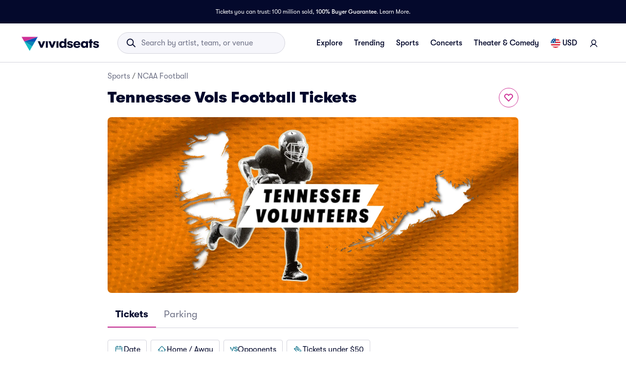

--- FILE ---
content_type: text/html; charset=utf-8
request_url: https://www.vividseats.com/tennessee-vols-football-tickets--sports-ncaa-football/performer/849?wsUser=717&wsVar=us~college-football~team-schedule%2Ccollege-football%2Cen
body_size: 60090
content:
<!DOCTYPE html><html lang="en-US"><head><link rel="preload" href="https://media.vsstatic.com/image/upload/if_fc_gte_1/g_auto,q_auto,c_fill,w_1680,h_720/if_else/g_center,q_auto,c_fill,w_1680,h_720/if_end/dpr_auto,f_auto/hero/event/sports/849-ncaaf-tennessee-vols/tennessee-vols-tickets-2.jpg" as="image" fetchPriority="high" data-testid="external-image-preload-link" data-next-head=""/><meta charSet="utf-8" data-next-head=""/><title data-next-head="">Tennessee Vols Football Tickets 2026 | Vivid Seats</title><meta name="description" content="Buy all Vols football tickets at Vivid Seats. Check out Tennessee football tickets and schedule for the 2026 season." data-next-head=""/><meta name="keywords" content="Tennessee Vols Football tickets" data-next-head=""/><link rel="canonical" href="https://www.vividseats.com/tennessee-vols-football-tickets--sports-ncaa-football/performer/849" data-next-head=""/><meta property="og:image" content="https://a.vsstatic.com/mobile/app/ncaaf/tennessee-vols-2.jpg" data-next-head=""/><meta http-equiv="x-ua-compatible" content="ie=edge" data-next-head=""/><meta name="viewport" content="width=device-width, initial-scale=1, maximum-scale=5" data-next-head=""/><meta name="application-name" content="Vivid Seats" data-next-head=""/><meta name="msapplication-TileColor" content="#333333" data-next-head=""/><meta name="msapplication-config" content="https://a.vsstatic.com/common/favicon/browserconfig.xml" data-next-head=""/><meta name="theme-color" content="#ffffff" data-next-head=""/><meta name="google-play-app" content="app-id=com.vividseats.android" data-next-head=""/><meta name="itunes" content="app-id=963355757" data-next-head=""/><meta name="apple-mobile-web-app-capable" content="yes" data-next-head=""/><meta name="format-detection" content="telephone=yes" data-next-head=""/><meta property="og:site_name" content="Vivid Seats" data-next-head=""/><meta property="og:url" content="https://www.vividseats.com/tennessee-vols-football-tickets--sports-ncaa-football/performer/849" data-next-head=""/><meta property="og:title" content="Tennessee Vols Football Tickets 2026 | Vivid Seats" data-next-head=""/><meta property="og:description" content="Buy all Vols football tickets at Vivid Seats. Check out Tennessee football tickets and schedule for the 2026 season." data-next-head=""/><link rel="icon" type="image/x-icon" href="https://a.vsstatic.com/common/favicon/rebrand/favicon.ico?v=1769067133835" data-next-head=""/><link rel="apple-touch-icon" sizes="180x180" href="https://a.vsstatic.com/common/favicon/rebrand/apple-touch-icon.png" data-next-head=""/><meta name="apple-mobile-web-app-title" content="Vivid Seats" data-next-head=""/><link data-testid="android-link-meta" rel="alternate" href="android-app://com.vividseats.android/vividseats/performer/849" data-next-head=""/><link data-testid="ios-link-meta" rel="alternate" href="ios-app://963355757/vividseats/performer/849" data-next-head=""/><script type="application/ld+json" data-next-head="">{
	"@context": "https://schema.org",
	"@type": "BreadcrumbList",
	"itemListElement": [
		{
			"@type": "ListItem",
			"position": 1,
			"item": {
				"@id": "https://www.vividseats.com/sports",
				"name": "Sports"
			}
		},
		{
			"@type": "ListItem",
			"position": 2,
			"item": {
				"@id": "https://www.vividseats.com/ncaaf",
				"name": "NCAA Football"
			}
		},
		{
			"@type": "ListItem",
			"position": 3,
			"item": {
				"@id": "https://www.vividseats.com/tennessee-vols-football-tickets--sports-ncaa-football/performer/849",
				"name": "Tennessee Vols Football Tickets"
			}
		}
	]
}</script><meta name="emotion-insertion-point" content=""/><style data-emotion="mui-global animation-wiooy9">@-webkit-keyframes animation-wiooy9{0%{-webkit-transform:translateX(-100%);-moz-transform:translateX(-100%);-ms-transform:translateX(-100%);transform:translateX(-100%);}50%{-webkit-transform:translateX(100%);-moz-transform:translateX(100%);-ms-transform:translateX(100%);transform:translateX(100%);}100%{-webkit-transform:translateX(100%);-moz-transform:translateX(100%);-ms-transform:translateX(100%);transform:translateX(100%);}}@keyframes animation-wiooy9{0%{-webkit-transform:translateX(-100%);-moz-transform:translateX(-100%);-ms-transform:translateX(-100%);transform:translateX(-100%);}50%{-webkit-transform:translateX(100%);-moz-transform:translateX(100%);-ms-transform:translateX(100%);transform:translateX(100%);}100%{-webkit-transform:translateX(100%);-moz-transform:translateX(100%);-ms-transform:translateX(100%);transform:translateX(100%);}}</style><style data-emotion="mui-global w4yfad">:root{--spacing:8px;--shape-borderRadius:4px;--colors-gray-50:#F6F6FBFF;--colors-gray-100:#EFEFF6FF;--colors-gray-200:#D3D3DCFF;--colors-gray-300:#A0A2B3FF;--colors-gray-400:#717488FF;--colors-gray-500:#474B5EFF;--colors-gray-600:#04092CFF;--colors-white-10:#FFFFFF19;--colors-white-20:#FFFFFF33;--colors-white-30:#FFFFFF4C;--colors-white-40:#FFFFFF66;--colors-white-50:#FFFFFF7F;--colors-white-100:#FFFFFFFF;--colors-dark-10:#04092C19;--colors-dark-20:#04092C33;--colors-dark-30:#04092C4C;--colors-dark-40:#04092C66;--colors-dark-50:#04092C7F;--colors-blue-100:#D9F2FCFF;--colors-blue-200:#B3E4F9FF;--colors-blue-300:#7AD0F5FF;--colors-blue-400:#27B2EFFF;--colors-blue-500:#0983B6FF;--colors-blue-600:#065474FF;--colors-cobalt-100:#D6E6FDFF;--colors-cobalt-200:#AFCEFBFF;--colors-cobalt-300:#75AAF6FF;--colors-cobalt-400:#277CF4FF;--colors-cobalt-500:#0951B6FF;--colors-cobalt-600:#003B90FF;--colors-green-100:#E6FFEDFF;--colors-green-200:#BEF2CDFF;--colors-green-300:#85E8A1FF;--colors-green-400:#4AC76DFF;--colors-green-500:#19AA61FF;--colors-green-600:#008442FF;--colors-indigo-100:#F2F0FFFF;--colors-indigo-200:#D9D6FDFF;--colors-indigo-300:#A69FE2FF;--colors-indigo-350:#8477D9FF;--colors-indigo-400:#5D50CBFF;--colors-indigo-500:#312784FF;--colors-indigo-600:#211A58FF;--colors-lime-100:#F3F7DEFF;--colors-lime-200:#E8EF9FFF;--colors-lime-300:#C4D75DFF;--colors-lime-400:#94BE24FF;--colors-lime-500:#62A10AFF;--colors-lime-600:#2D6D1BFF;--colors-orange-100:#FFF5F0FF;--colors-orange-200:#FFD5C0FF;--colors-orange-300:#FEA071FF;--colors-orange-400:#FE894EFF;--colors-orange-500:#F76E27FF;--colors-orange-600:#D54700FF;--colors-red-100:#FEECECFF;--colors-red-200:#FFB1BAFF;--colors-red-300:#FF7079FF;--colors-red-400:#F93C3AFF;--colors-red-500:#DC1818FF;--colors-red-600:#9D0706FF;--colors-yellow-100:#FFF9D6FF;--colors-yellow-200:#FFF099FF;--colors-yellow-300:#FFE75CFF;--colors-yellow-400:#FCD72DFF;--colors-yellow-500:#FFC000FF;--colors-yellow-600:#E8A93AFF;--colors-magenta-100:#FBE5F3FF;--colors-magenta-200:#F7B4DFFF;--colors-magenta-300:#E07BBDFF;--colors-magenta-400:#CE3197FF;--colors-magenta-500:#8F1564FF;--colors-magenta-600:#440C36FF;--colors-teal-100:#DAFAFBFF;--colors-teal-200:#B5F5F8FF;--colors-teal-300:#78E4E8FF;--colors-teal-400:#13BDC3FF;--colors-teal-500:#1C94A5FF;--colors-teal-600:#086E88FF;--shadows-0:none;--shadows-1:0px 2px 1px -1px rgba(0,0,0,0.2),0px 1px 1px 0px rgba(0,0,0,0.14),0px 1px 3px 0px rgba(0,0,0,0.12);--shadows-2:0px 3px 1px -2px rgba(0,0,0,0.2),0px 2px 2px 0px rgba(0,0,0,0.14),0px 1px 5px 0px rgba(0,0,0,0.12);--shadows-3:0px 3px 3px -2px rgba(0,0,0,0.2),0px 3px 4px 0px rgba(0,0,0,0.14),0px 1px 8px 0px rgba(0,0,0,0.12);--shadows-4:0px 2px 4px -1px rgba(0,0,0,0.2),0px 4px 5px 0px rgba(0,0,0,0.14),0px 1px 10px 0px rgba(0,0,0,0.12);--shadows-5:0px 3px 5px -1px rgba(0,0,0,0.2),0px 5px 8px 0px rgba(0,0,0,0.14),0px 1px 14px 0px rgba(0,0,0,0.12);--shadows-6:0px 3px 5px -1px rgba(0,0,0,0.2),0px 6px 10px 0px rgba(0,0,0,0.14),0px 1px 18px 0px rgba(0,0,0,0.12);--shadows-7:0px 4px 5px -2px rgba(0,0,0,0.2),0px 7px 10px 1px rgba(0,0,0,0.14),0px 2px 16px 1px rgba(0,0,0,0.12);--shadows-8:0px 5px 5px -3px rgba(0,0,0,0.2),0px 8px 10px 1px rgba(0,0,0,0.14),0px 3px 14px 2px rgba(0,0,0,0.12);--shadows-9:0px 5px 6px -3px rgba(0,0,0,0.2),0px 9px 12px 1px rgba(0,0,0,0.14),0px 3px 16px 2px rgba(0,0,0,0.12);--shadows-10:0px 6px 6px -3px rgba(0,0,0,0.2),0px 10px 14px 1px rgba(0,0,0,0.14),0px 4px 18px 3px rgba(0,0,0,0.12);--shadows-11:0px 6px 7px -4px rgba(0,0,0,0.2),0px 11px 15px 1px rgba(0,0,0,0.14),0px 4px 20px 3px rgba(0,0,0,0.12);--shadows-12:0px 7px 8px -4px rgba(0,0,0,0.2),0px 12px 17px 2px rgba(0,0,0,0.14),0px 5px 22px 4px rgba(0,0,0,0.12);--shadows-13:0px 7px 8px -4px rgba(0,0,0,0.2),0px 13px 19px 2px rgba(0,0,0,0.14),0px 5px 24px 4px rgba(0,0,0,0.12);--shadows-14:0px 7px 9px -4px rgba(0,0,0,0.2),0px 14px 21px 2px rgba(0,0,0,0.14),0px 5px 26px 4px rgba(0,0,0,0.12);--shadows-15:0px 8px 9px -5px rgba(0,0,0,0.2),0px 15px 22px 2px rgba(0,0,0,0.14),0px 6px 28px 5px rgba(0,0,0,0.12);--shadows-16:0px 8px 10px -5px rgba(0,0,0,0.2),0px 16px 24px 2px rgba(0,0,0,0.14),0px 6px 30px 5px rgba(0,0,0,0.12);--shadows-17:0px 8px 11px -5px rgba(0,0,0,0.2),0px 17px 26px 2px rgba(0,0,0,0.14),0px 6px 32px 5px rgba(0,0,0,0.12);--shadows-18:0px 9px 11px -5px rgba(0,0,0,0.2),0px 18px 28px 2px rgba(0,0,0,0.14),0px 7px 34px 6px rgba(0,0,0,0.12);--shadows-19:0px 9px 12px -6px rgba(0,0,0,0.2),0px 19px 29px 2px rgba(0,0,0,0.14),0px 7px 36px 6px rgba(0,0,0,0.12);--shadows-20:0px 10px 13px -6px rgba(0,0,0,0.2),0px 20px 31px 3px rgba(0,0,0,0.14),0px 8px 38px 7px rgba(0,0,0,0.12);--shadows-21:0px 10px 13px -6px rgba(0,0,0,0.2),0px 21px 33px 3px rgba(0,0,0,0.14),0px 8px 40px 7px rgba(0,0,0,0.12);--shadows-22:0px 10px 14px -6px rgba(0,0,0,0.2),0px 22px 35px 3px rgba(0,0,0,0.14),0px 8px 42px 7px rgba(0,0,0,0.12);--shadows-23:0px 11px 14px -7px rgba(0,0,0,0.2),0px 23px 36px 3px rgba(0,0,0,0.14),0px 9px 44px 8px rgba(0,0,0,0.12);--shadows-24:0px 11px 15px -7px rgba(0,0,0,0.2),0px 24px 38px 3px rgba(0,0,0,0.14),0px 9px 46px 8px rgba(0,0,0,0.12);--zIndex-mobileStepper:1000;--zIndex-fab:1050;--zIndex-speedDial:1050;--zIndex-appBar:1100;--zIndex-drawer:1200;--zIndex-modal:1300;--zIndex-snackbar:1400;--zIndex-tooltip:1500;--font-creditCardLabel:500 0.875rem;--font-stepLabel:500 1rem;--font-title-sm:700 1.125rem/1.40625rem;--font-title-md:700 1.25rem/1.5625rem;--font-title-lg:800 1.5rem/1.875rem;--font-title-xl:800 2rem/2.5rem;--font-title-xxl:800 2.5rem/3.125rem;--font-subtitle-sm:400 1rem/1.25rem;--font-subtitle-md:400 1.125rem/1.375rem;--font-subtitle-lg:400 1.25rem/1.5625rem;--font-subtitle-xl:400 1.5rem/1.875rem;--font-subtitle-xxl:400 2rem/2.5rem;--font-overline:700 0.75rem/0.9375rem 'GT-Walsheim',sans-serif;--font-body-bold:700 1rem/1.5rem;--font-body-medium:500 1rem/1.5rem;--font-body-regular:400 1rem/1.5rem;--font-body-link:400 1rem/1.5rem;--font-small-bold:700 0.875rem/1.3125rem;--font-small-medium:500 0.875rem/1.3125rem;--font-small-regular:400 0.875rem/1.3125rem;--font-caption-bold:700 0.75rem/1.125rem;--font-caption-medium:500 0.75rem/1.125rem;--font-caption-regular:400 0.75rem/1.125rem;--font-footnote-regular:400 0.625rem/0.9375rem;--font-footnote-bold:700 0.625rem/0.9375rem;--font-button:500 0.875rem/1.75 'GT-Walsheim',sans-serif;--font-textfield-small:400 0.875rem/1.3125rem;--font-textfield-medium:400 1rem/1.5rem;--font-h1:300 6rem/1.167 'GT-Walsheim',sans-serif;--font-h2:300 3.75rem/1.2 'GT-Walsheim',sans-serif;--font-h3:400 3rem/1.167 'GT-Walsheim',sans-serif;--font-h4:400 2.125rem/1.235 'GT-Walsheim',sans-serif;--font-h5:400 1.5rem/1.334 'GT-Walsheim',sans-serif;--font-h6:500 1.25rem/1.6 'GT-Walsheim',sans-serif;--font-subtitle1:400 1rem/1.75 'GT-Walsheim',sans-serif;--font-subtitle2:500 0.875rem/1.57 'GT-Walsheim',sans-serif;--font-body1:400 1rem/1.5 'GT-Walsheim',sans-serif;--font-body2:400 0.875rem/1.43 'GT-Walsheim',sans-serif;--font-caption:400 0.75rem/1.66 'GT-Walsheim',sans-serif;--font-inherit:inherit inherit/inherit inherit;}:root{-webkit-print-color-scheme:light;color-scheme:light;--palette-gray-50:#F6F6FBFF;--palette-gray-100:#EFEFF6FF;--palette-gray-200:#D3D3DCFF;--palette-gray-300:#A0A2B3FF;--palette-gray-400:#717488FF;--palette-gray-500:#474B5EFF;--palette-gray-600:#04092CFF;--palette-white-10:#FFFFFF19;--palette-white-20:#FFFFFF33;--palette-white-30:#FFFFFF4C;--palette-white-40:#FFFFFF66;--palette-white-50:#FFFFFF7F;--palette-white-100:#FFFFFFFF;--palette-dark-10:#04092C19;--palette-dark-20:#04092C33;--palette-dark-30:#04092C4C;--palette-dark-40:#04092C66;--palette-dark-50:#04092C7F;--palette-blue-100:#D9F2FCFF;--palette-blue-200:#B3E4F9FF;--palette-blue-300:#7AD0F5FF;--palette-blue-400:#27B2EFFF;--palette-blue-500:#0983B6FF;--palette-blue-600:#065474FF;--palette-cobalt-100:#D6E6FDFF;--palette-cobalt-200:#AFCEFBFF;--palette-cobalt-300:#75AAF6FF;--palette-cobalt-400:#277CF4FF;--palette-cobalt-500:#0951B6FF;--palette-cobalt-600:#003B90FF;--palette-green-100:#E6FFEDFF;--palette-green-200:#BEF2CDFF;--palette-green-300:#85E8A1FF;--palette-green-400:#4AC76DFF;--palette-green-500:#19AA61FF;--palette-green-600:#008442FF;--palette-indigo-100:#F2F0FFFF;--palette-indigo-200:#D9D6FDFF;--palette-indigo-300:#A69FE2FF;--palette-indigo-350:#8477D9FF;--palette-indigo-400:#5D50CBFF;--palette-indigo-500:#312784FF;--palette-indigo-600:#211A58FF;--palette-lime-100:#F3F7DEFF;--palette-lime-200:#E8EF9FFF;--palette-lime-300:#C4D75DFF;--palette-lime-400:#94BE24FF;--palette-lime-500:#62A10AFF;--palette-lime-600:#2D6D1BFF;--palette-orange-100:#FFF5F0FF;--palette-orange-200:#FFD5C0FF;--palette-orange-300:#FEA071FF;--palette-orange-400:#FE894EFF;--palette-orange-500:#F76E27FF;--palette-orange-600:#D54700FF;--palette-red-100:#FEECECFF;--palette-red-200:#FFB1BAFF;--palette-red-300:#FF7079FF;--palette-red-400:#F93C3AFF;--palette-red-500:#DC1818FF;--palette-red-600:#9D0706FF;--palette-yellow-100:#FFF9D6FF;--palette-yellow-200:#FFF099FF;--palette-yellow-300:#FFE75CFF;--palette-yellow-400:#FCD72DFF;--palette-yellow-500:#FFC000FF;--palette-yellow-600:#E8A93AFF;--palette-magenta-100:#FBE5F3FF;--palette-magenta-200:#F7B4DFFF;--palette-magenta-300:#E07BBDFF;--palette-magenta-400:#CE3197FF;--palette-magenta-500:#8F1564FF;--palette-magenta-600:#440C36FF;--palette-teal-100:#DAFAFBFF;--palette-teal-200:#B5F5F8FF;--palette-teal-300:#78E4E8FF;--palette-teal-400:#13BDC3FF;--palette-teal-500:#1C94A5FF;--palette-teal-600:#086E88FF;--palette-primary-lightest:#FBE5F3FF;--palette-primary-lighter:#F7B4DFFF;--palette-primary-light:#E07BBDFF;--palette-primary-main:#CE3197FF;--palette-primary-dark:#8F1564FF;--palette-primary-darker:#440C36FF;--palette-primary-contrastText:#fff;--palette-primary-mainChannel:206 49 151;--palette-primary-lightChannel:224 123 189;--palette-primary-darkChannel:143 21 100;--palette-primary-contrastTextChannel:255 255 255;--palette-neutral-lightest:#FFFFFFFF;--palette-neutral-lighter:#F6F6FBFF;--palette-neutral-light:#D3D3DCFF;--palette-neutral-main:#04092CFF;--palette-neutral-dark:#474B5EFF;--palette-neutral-darker:#717488FF;--palette-neutral-contrastText:#EFEFF6FF;--palette-neutral-mainChannel:4 9 44;--palette-neutral-lightChannel:211 211 220;--palette-neutral-darkChannel:71 75 94;--palette-neutral-contrastTextChannel:239 239 246;--palette-secondary-lightest:#DAFAFBFF;--palette-secondary-lighter:#B5F5F8FF;--palette-secondary-light:#78E4E8FF;--palette-secondary-main:#13BDC3FF;--palette-secondary-dark:#1C94A5FF;--palette-secondary-darker:#086E88FF;--palette-secondary-contrastText:rgba(0, 0, 0, 0.87);--palette-secondary-mainChannel:19 189 195;--palette-secondary-lightChannel:120 228 232;--palette-secondary-darkChannel:28 148 165;--palette-secondary-contrastTextChannel:0 0 0;--palette-error-main:#DC1818FF;--palette-error-light:rgba(227, 70, 70, 1);--palette-error-dark:rgba(154, 16, 16, 1);--palette-error-contrastText:#fff;--palette-error-mainChannel:220 24 24;--palette-error-lightChannel:227 70 70;--palette-error-darkChannel:154 16 16;--palette-error-contrastTextChannel:255 255 255;--palette-common-black:#000;--palette-common-white:#fff;--palette-common-background:#fff;--palette-common-onBackground:#000;--palette-common-backgroundChannel:255 255 255;--palette-common-onBackgroundChannel:0 0 0;--palette-warning-main:#ed6c02;--palette-warning-light:#ff9800;--palette-warning-dark:#e65100;--palette-warning-contrastText:#fff;--palette-warning-mainChannel:237 108 2;--palette-warning-lightChannel:255 152 0;--palette-warning-darkChannel:230 81 0;--palette-warning-contrastTextChannel:255 255 255;--palette-info-main:#0288d1;--palette-info-light:#03a9f4;--palette-info-dark:#01579b;--palette-info-contrastText:#fff;--palette-info-mainChannel:2 136 209;--palette-info-lightChannel:3 169 244;--palette-info-darkChannel:1 87 155;--palette-info-contrastTextChannel:255 255 255;--palette-success-main:#2e7d32;--palette-success-light:#4caf50;--palette-success-dark:#1b5e20;--palette-success-contrastText:#fff;--palette-success-mainChannel:46 125 50;--palette-success-lightChannel:76 175 80;--palette-success-darkChannel:27 94 32;--palette-success-contrastTextChannel:255 255 255;--palette-grey-50:#fafafa;--palette-grey-100:#f5f5f5;--palette-grey-200:#eeeeee;--palette-grey-300:#e0e0e0;--palette-grey-400:#bdbdbd;--palette-grey-500:#9e9e9e;--palette-grey-600:#757575;--palette-grey-700:#616161;--palette-grey-800:#424242;--palette-grey-900:#212121;--palette-grey-A100:#f5f5f5;--palette-grey-A200:#eeeeee;--palette-grey-A400:#bdbdbd;--palette-grey-A700:#616161;--palette-text-primary:rgba(0, 0, 0, 0.87);--palette-text-secondary:rgba(0, 0, 0, 0.6);--palette-text-disabled:rgba(0, 0, 0, 0.38);--palette-text-primaryChannel:0 0 0;--palette-text-secondaryChannel:0 0 0;--palette-divider:rgba(0, 0, 0, 0.12);--palette-background-paper:#fff;--palette-background-default:#fff;--palette-background-defaultChannel:255 255 255;--palette-background-paperChannel:255 255 255;--palette-action-active:rgba(0, 0, 0, 0.54);--palette-action-hover:rgba(0, 0, 0, 0.04);--palette-action-hoverOpacity:0.04;--palette-action-selected:rgba(0, 0, 0, 0.08);--palette-action-selectedOpacity:0.08;--palette-action-disabled:rgba(0, 0, 0, 0.26);--palette-action-disabledBackground:rgba(0, 0, 0, 0.12);--palette-action-disabledOpacity:0.38;--palette-action-focus:rgba(0, 0, 0, 0.12);--palette-action-focusOpacity:0.12;--palette-action-activatedOpacity:0.12;--palette-action-activeChannel:0 0 0;--palette-action-selectedChannel:0 0 0;--palette-Alert-errorColor:rgba(90, 28, 28, 1);--palette-Alert-infoColor:rgb(1, 67, 97);--palette-Alert-successColor:rgb(30, 70, 32);--palette-Alert-warningColor:rgb(102, 60, 0);--palette-Alert-errorFilledBg:var(--palette-error-main, #DC1818FF);--palette-Alert-infoFilledBg:var(--palette-info-main, #0288d1);--palette-Alert-successFilledBg:var(--palette-success-main, #2e7d32);--palette-Alert-warningFilledBg:var(--palette-warning-main, #ed6c02);--palette-Alert-errorFilledColor:#fff;--palette-Alert-infoFilledColor:#fff;--palette-Alert-successFilledColor:#fff;--palette-Alert-warningFilledColor:#fff;--palette-Alert-errorStandardBg:rgba(252, 236, 236, 1);--palette-Alert-infoStandardBg:rgb(229, 246, 253);--palette-Alert-successStandardBg:rgb(237, 247, 237);--palette-Alert-warningStandardBg:rgb(255, 244, 229);--palette-Alert-errorIconColor:var(--palette-error-main, #DC1818FF);--palette-Alert-infoIconColor:var(--palette-info-main, #0288d1);--palette-Alert-successIconColor:var(--palette-success-main, #2e7d32);--palette-Alert-warningIconColor:var(--palette-warning-main, #ed6c02);--palette-AppBar-defaultBg:var(--palette-grey-100, #f5f5f5);--palette-Avatar-defaultBg:var(--palette-grey-400, #bdbdbd);--palette-Button-inheritContainedBg:var(--palette-grey-300, #e0e0e0);--palette-Button-inheritContainedHoverBg:var(--palette-grey-A100, #f5f5f5);--palette-Chip-defaultBorder:var(--palette-grey-400, #bdbdbd);--palette-Chip-defaultAvatarColor:var(--palette-grey-700, #616161);--palette-Chip-defaultIconColor:var(--palette-grey-700, #616161);--palette-FilledInput-bg:rgba(0, 0, 0, 0.06);--palette-FilledInput-hoverBg:rgba(0, 0, 0, 0.09);--palette-FilledInput-disabledBg:rgba(0, 0, 0, 0.12);--palette-LinearProgress-primaryBg:rgba(236, 176, 215, 1);--palette-LinearProgress-secondaryBg:rgba(165, 229, 232, 1);--palette-LinearProgress-errorBg:rgba(241, 167, 167, 1);--palette-LinearProgress-infoBg:rgb(158, 209, 237);--palette-LinearProgress-successBg:rgb(175, 205, 177);--palette-LinearProgress-warningBg:rgb(248, 199, 158);--palette-Skeleton-bg:rgba(var(--palette-text-primaryChannel, undefined) / 0.11);--palette-Slider-primaryTrack:rgba(236, 176, 215, 1);--palette-Slider-secondaryTrack:rgba(165, 229, 232, 1);--palette-Slider-errorTrack:rgba(241, 167, 167, 1);--palette-Slider-infoTrack:rgb(158, 209, 237);--palette-Slider-successTrack:rgb(175, 205, 177);--palette-Slider-warningTrack:rgb(248, 199, 158);--palette-SnackbarContent-bg:rgb(50, 50, 50);--palette-SnackbarContent-color:#fff;--palette-SpeedDialAction-fabHoverBg:rgb(216, 216, 216);--palette-StepConnector-border:var(--palette-grey-400, #bdbdbd);--palette-StepContent-border:var(--palette-grey-400, #bdbdbd);--palette-Switch-defaultColor:var(--palette-common-white, #fff);--palette-Switch-defaultDisabledColor:var(--palette-grey-100, #f5f5f5);--palette-Switch-primaryDisabledColor:rgba(236, 176, 215, 1);--palette-Switch-secondaryDisabledColor:rgba(165, 229, 232, 1);--palette-Switch-errorDisabledColor:rgba(241, 167, 167, 1);--palette-Switch-infoDisabledColor:rgb(158, 209, 237);--palette-Switch-successDisabledColor:rgb(175, 205, 177);--palette-Switch-warningDisabledColor:rgb(248, 199, 158);--palette-TableCell-border:rgba(224, 224, 224, 1);--palette-Tooltip-bg:rgba(97, 97, 97, 0.92);--palette-dividerChannel:0 0 0;--opacity-inputPlaceholder:0.42;--opacity-inputUnderline:0.42;--opacity-switchTrackDisabled:0.12;--opacity-switchTrack:0.38;}</style><style data-emotion="mui 6su6fj 1ayqvhb 6wlr9t 1dw0yje 1dwiwkb 51eq8m 1emchqo 1nd5pgh 1uul7gr 6eyi3z 1t7hoii y05qfq cg54c1 i8yde5 b8szdl 17do188 ucm95x 1458ua5 jifdqh 1lrj5mt 1at80ur 1bv52wn 1evnhfv kh4685 1fmntk1 1pgnteb yxi6ms 1gqbo3h pc7loe 178k6i8 1insuh9 1wl3fj7 m4kd1w xqeok0 19f7kc0 1b4fqit oz27hc n0gdrl 1emumc3 ihrt1b dy6rqj td2x0f">.mui-6su6fj{-webkit-flex-shrink:0;-ms-flex-negative:0;flex-shrink:0;}.mui-1ayqvhb{margin:0;font-size:0.75rem;font-weight:400;line-height:1.125rem;text-align:var(--Typography-textAlign);font-family:'GT-Walsheim',sans-serif;}.mui-6wlr9t{-webkit-flex-shrink:0;-ms-flex-negative:0;flex-shrink:0;margin-top:1rem;gap:0.25rem;display:grid;}.mui-1dw0yje{-webkit-flex-shrink:0;-ms-flex-negative:0;flex-shrink:0;margin-bottom:0.5rem;}.mui-1dwiwkb{margin:0;font-family:'GT-Walsheim',sans-serif;font-weight:400;font-size:1rem;line-height:1.5;color:var(--palette-text-secondary);font-family:'GT-Walsheim',sans-serif;}.mui-1dwiwkb .MuiBreadcrumbs-separator{margin-left:0.25rem;margin-right:0.25rem;}.mui-51eq8m{display:-webkit-box;display:-webkit-flex;display:-ms-flexbox;display:flex;-webkit-box-flex-wrap:wrap;-webkit-flex-wrap:wrap;-ms-flex-wrap:wrap;flex-wrap:wrap;-webkit-align-items:center;-webkit-box-align:center;-ms-flex-align:center;align-items:center;padding:0;margin:0;list-style:none;}.mui-1emchqo{margin:0;font:inherit;line-height:inherit;letter-spacing:inherit;font-family:'GT-Walsheim',sans-serif;color:var(--palette-neutral-darker);-webkit-text-decoration:none;text-decoration:none;color:var(--palette-neutral-darker);}.mui-1emchqo:hover{-webkit-text-decoration:underline;text-decoration:underline;}.mui-1nd5pgh{display:-webkit-box;display:-webkit-flex;display:-ms-flexbox;display:flex;-webkit-user-select:none;-moz-user-select:none;-ms-user-select:none;user-select:none;margin-left:8px;margin-right:8px;}.mui-1uul7gr{-webkit-flex-shrink:0;-ms-flex-negative:0;flex-shrink:0;display:-webkit-box;display:-webkit-flex;display:-ms-flexbox;display:flex;-webkit-align-items:flex-start;-webkit-box-align:flex-start;-ms-flex-align:flex-start;align-items:flex-start;-webkit-box-pack:justify;-webkit-justify-content:space-between;justify-content:space-between;gap:1rem;}.mui-6eyi3z{margin:0;font-family:'GT-Walsheim',sans-serif;font-weight:400;font-size:1rem;line-height:1.5;font-weight:800;font-family:'GT-Walsheim',sans-serif;}.mui-1t7hoii{display:block;background-color:var(--palette-Skeleton-bg);height:1.2em;border-radius:var(--shape-borderRadius);position:relative;overflow:hidden;-webkit-mask-image:-webkit-radial-gradient(white, black);}.mui-1t7hoii::after{background:linear-gradient(
                90deg,
                transparent,
                var(--palette-action-hover),
                transparent
              );content:"";position:absolute;-webkit-transform:translateX(-100%);-moz-transform:translateX(-100%);-ms-transform:translateX(-100%);transform:translateX(-100%);bottom:0;left:0;right:0;top:0;}.mui-1t7hoii::after{-webkit-animation:animation-wiooy9 2s linear 0.5s infinite;animation:animation-wiooy9 2s linear 0.5s infinite;}.mui-1t7hoii.MuiSkeleton-rounded{background-color:#D3D3DCFF;border-radius:32px;}.mui-1t7hoii.MuiSkeleton-rectangular{background-color:#EFEFF6FF;border-radius:4px;}.mui-y05qfq{-webkit-flex-shrink:0;-ms-flex-negative:0;flex-shrink:0;margin-top:calc(2 * var(--spacing));}.mui-cg54c1{overflow:hidden;min-height:48px;-webkit-overflow-scrolling:touch;display:-webkit-box;display:-webkit-flex;display:-ms-flexbox;display:flex;border-bottom:1px solid #EFEFF6FF;}@media (max-width:599.95px){.mui-cg54c1 .MuiTabs-scrollButtons{display:none;}}.mui-i8yde5{overflow-x:auto;overflow-y:hidden;scrollbar-width:none;}.mui-i8yde5::-webkit-scrollbar{display:none;}.mui-b8szdl{position:relative;display:inline-block;-webkit-flex:1 1 auto;-ms-flex:1 1 auto;flex:1 1 auto;white-space:nowrap;scrollbar-width:none;overflow-x:auto;overflow-y:hidden;}.mui-b8szdl::-webkit-scrollbar{display:none;}.mui-17do188{display:-webkit-box;display:-webkit-flex;display:-ms-flexbox;display:flex;}.mui-ucm95x{display:-webkit-inline-box;display:-webkit-inline-flex;display:-ms-inline-flexbox;display:inline-flex;-webkit-align-items:center;-webkit-box-align:center;-ms-flex-align:center;align-items:center;-webkit-box-pack:center;-ms-flex-pack:center;-webkit-justify-content:center;justify-content:center;position:relative;box-sizing:border-box;-webkit-tap-highlight-color:transparent;background-color:transparent;outline:0;border:0;margin:0;border-radius:0;padding:0;cursor:pointer;-webkit-user-select:none;-moz-user-select:none;-ms-user-select:none;user-select:none;vertical-align:middle;-moz-appearance:none;-webkit-appearance:none;-webkit-text-decoration:none;text-decoration:none;color:inherit;font-family:'GT-Walsheim',sans-serif;font-weight:500;font-size:0.875rem;line-height:1.25;text-transform:none;max-width:360px;min-width:90px;position:relative;min-height:48px;-webkit-flex-shrink:0;-ms-flex-negative:0;flex-shrink:0;padding:12px 16px;overflow:hidden;white-space:normal;text-align:center;-webkit-flex-direction:row;-ms-flex-direction:row;flex-direction:row;color:var(--palette-text-secondary);color:#717488FF;font-weight:normal;}.mui-ucm95x::-moz-focus-inner{border-style:none;}.mui-ucm95x.Mui-disabled{pointer-events:none;cursor:default;}@media print{.mui-ucm95x{-webkit-print-color-adjust:exact;color-adjust:exact;}}.mui-ucm95x:disabled{color:#A0A2B3FF;}.mui-ucm95x:hover{color:#474B5EFF;}.mui-ucm95x.Mui-selected{color:var(--palette-primary-main);}.mui-ucm95x.Mui-disabled{color:var(--palette-text-disabled);}.mui-ucm95x.Mui-selected{color:#04092CFF;font-weight:bold;}.mui-1458ua5{position:absolute;height:2px;bottom:0;width:100%;-webkit-transition:all 300ms cubic-bezier(0.4, 0, 0.2, 1) 0ms;transition:all 300ms cubic-bezier(0.4, 0, 0.2, 1) 0ms;background-color:var(--palette-primary-main);}.mui-jifdqh{-webkit-flex-shrink:0;-ms-flex-negative:0;flex-shrink:0;display:-webkit-box;display:-webkit-flex;display:-ms-flexbox;display:flex;-webkit-box-flex:1;-webkit-flex-grow:1;-ms-flex-positive:1;flex-grow:1;}.mui-1lrj5mt{-webkit-flex-shrink:0;-ms-flex-negative:0;flex-shrink:0;-webkit-box-flex:1;-webkit-flex-grow:1;-ms-flex-positive:1;flex-grow:1;}.mui-1at80ur{-webkit-flex-shrink:0;-ms-flex-negative:0;flex-shrink:0;margin-top:calc(3 * var(--spacing));margin-bottom:calc(2 * var(--spacing));}.mui-1bv52wn{margin:0;font-size:1.125rem;font-weight:700;line-height:1.40625rem;font-family:'GT-Walsheim',sans-serif;}.mui-1evnhfv{-webkit-flex-shrink:0;-ms-flex-negative:0;flex-shrink:0;margin-bottom:calc(3 * var(--spacing));}.mui-kh4685{margin:0;font-family:'GT-Walsheim',sans-serif;font-weight:700;font-size:0.75rem;line-height:0.9375rem;text-transform:uppercase;letter-spacing:0.075rem;font-family:'GT-Walsheim',sans-serif;color:var(--palette-gray-600);}.mui-1fmntk1{margin:0;font-size:0.875rem;font-weight:700;line-height:1.3125rem;overflow:hidden;text-overflow:ellipsis;white-space:nowrap;font-family:'GT-Walsheim',sans-serif;color:#CE3197FF;}.mui-1pgnteb{margin:0;font-family:'GT-Walsheim',sans-serif;font-weight:400;font-size:0.75rem;line-height:1.66;font-family:'GT-Walsheim',sans-serif;color:var(--palette-gray-600);}.mui-yxi6ms{-webkit-flex-shrink:0;-ms-flex-negative:0;flex-shrink:0;display:-webkit-box;display:-webkit-flex;display:-ms-flexbox;display:flex;-webkit-align-items:center;-webkit-box-align:center;-ms-flex-align:center;align-items:center;padding-top:calc(0.5 * var(--spacing));}.mui-1gqbo3h{margin:0;font-size:0.75rem;font-weight:500;line-height:1.125rem;font-family:'GT-Walsheim',sans-serif;}.mui-pc7loe{margin:0;font-size:0.875rem;font-weight:500;line-height:1.3125rem;font-family:'GT-Walsheim',sans-serif;color:var(--palette-gray-600);}.mui-178k6i8{-webkit-flex-shrink:0;-ms-flex-negative:0;flex-shrink:0;display:-webkit-box;display:-webkit-flex;display:-ms-flexbox;display:flex;}.mui-1insuh9{margin:0;font-size:0.875rem;font-weight:400;line-height:1.3125rem;display:inline;font-family:'GT-Walsheim',sans-serif;color:var(--palette-gray-600);}.mui-1wl3fj7{margin:0;font-size:0.875rem;font-weight:400;line-height:1.3125rem;display:inline;font-family:'GT-Walsheim',sans-serif;color:var(--palette-gray-500);}.mui-m4kd1w{-webkit-flex-shrink:0;-ms-flex-negative:0;flex-shrink:0;-webkit-align-items:center;-webkit-box-align:center;-ms-flex-align:center;align-items:center;gap:calc(1 * var(--spacing));}@media (min-width:0px){.mui-m4kd1w{display:-webkit-box;display:-webkit-flex;display:-ms-flexbox;display:flex;}}@media (min-width:900px){.mui-m4kd1w{display:none;}}.mui-xqeok0{margin:0;font-size:0.875rem;font-weight:400;line-height:1.3125rem;font-family:'GT-Walsheim',sans-serif;color:var(--palette-gray-600);}.mui-19f7kc0{display:-webkit-inline-box;display:-webkit-inline-flex;display:-ms-inline-flexbox;display:inline-flex;-webkit-align-items:center;-webkit-box-align:center;-ms-flex-align:center;align-items:center;-webkit-box-pack:center;-ms-flex-pack:center;-webkit-justify-content:center;justify-content:center;position:relative;box-sizing:border-box;-webkit-tap-highlight-color:transparent;background-color:transparent;outline:0;border:0;margin:0;border-radius:0;padding:0;cursor:pointer;-webkit-user-select:none;-moz-user-select:none;-ms-user-select:none;user-select:none;vertical-align:middle;-moz-appearance:none;-webkit-appearance:none;-webkit-text-decoration:none;text-decoration:none;color:inherit;font-family:'GT-Walsheim',sans-serif;font-weight:500;font-size:0.875rem;line-height:1.75;text-transform:none;min-width:64px;padding:6px 16px;border:0;border-radius:var(--shape-borderRadius);-webkit-transition:background-color 250ms cubic-bezier(0.4, 0, 0.2, 1) 0ms,box-shadow 250ms cubic-bezier(0.4, 0, 0.2, 1) 0ms,border-color 250ms cubic-bezier(0.4, 0, 0.2, 1) 0ms,color 250ms cubic-bezier(0.4, 0, 0.2, 1) 0ms;transition:background-color 250ms cubic-bezier(0.4, 0, 0.2, 1) 0ms,box-shadow 250ms cubic-bezier(0.4, 0, 0.2, 1) 0ms,border-color 250ms cubic-bezier(0.4, 0, 0.2, 1) 0ms,color 250ms cubic-bezier(0.4, 0, 0.2, 1) 0ms;padding:5px 15px;border:1px solid currentColor;border-color:var(--variant-outlinedBorder, currentColor);background-color:var(--variant-outlinedBg);color:var(--variant-outlinedColor);--variant-textColor:var(--palette-primary-main);--variant-outlinedColor:var(--palette-primary-main);--variant-outlinedBorder:rgba(var(--palette-primary-mainChannel) / 0.5);--variant-containedColor:var(--palette-primary-contrastText);--variant-containedBg:var(--palette-primary-main);padding:3px 9px;font-size:0.8125rem;-webkit-transition:background-color 250ms cubic-bezier(0.4, 0, 0.2, 1) 0ms,box-shadow 250ms cubic-bezier(0.4, 0, 0.2, 1) 0ms,border-color 250ms cubic-bezier(0.4, 0, 0.2, 1) 0ms;transition:background-color 250ms cubic-bezier(0.4, 0, 0.2, 1) 0ms,box-shadow 250ms cubic-bezier(0.4, 0, 0.2, 1) 0ms,border-color 250ms cubic-bezier(0.4, 0, 0.2, 1) 0ms;height:2rem;min-width:2rem;padding-top:0.25rem;padding-bottom:0.25rem;gap:0.25rem;color:#CE3197FF;border-color:#CE3197FF;padding-left:0.75rem;padding-right:0.75rem;white-space:nowrap;}.mui-19f7kc0::-moz-focus-inner{border-style:none;}.mui-19f7kc0.Mui-disabled{pointer-events:none;cursor:default;}@media print{.mui-19f7kc0{-webkit-print-color-adjust:exact;color-adjust:exact;}}.mui-19f7kc0:disabled{color:#A0A2B3FF;}.mui-19f7kc0:hover{color:#474B5EFF;}.mui-19f7kc0:hover{-webkit-text-decoration:none;text-decoration:none;}.mui-19f7kc0.Mui-disabled{color:var(--palette-action-disabled);}.mui-19f7kc0.Mui-disabled{border:1px solid var(--palette-action-disabledBackground);}@media (hover: hover){.mui-19f7kc0:hover{--variant-containedBg:var(--palette-primary-dark);--variant-textBg:rgba(var(--palette-primary-mainChannel) / var(--palette-action-hoverOpacity));--variant-outlinedBorder:var(--palette-primary-main);--variant-outlinedBg:rgba(var(--palette-primary-mainChannel) / var(--palette-action-hoverOpacity));}}.mui-19f7kc0.MuiButton-loading{color:transparent;}.mui-19f7kc0:hover{background-color:#FBE5F3FF;color:#CE3197FF;border-color:#CE3197FF;}.mui-19f7kc0:active{background-color:#FBE5F3FF;color:#8F1564FF;border-color:#8F1564FF;}.mui-19f7kc0:disabled{color:#A0A2B3FF;border-color:#D3D3DCFF;}.mui-1b4fqit{margin:0;font-size:0.875rem;font-weight:400;line-height:1.3125rem;font-family:'GT-Walsheim',sans-serif;}.mui-oz27hc{margin:0;font-size:1.25rem;font-weight:700;line-height:1.5625rem;font-family:'GT-Walsheim',sans-serif;}.mui-n0gdrl{margin:0;font-size:1rem;font-weight:400;line-height:1.5rem;font-family:'GT-Walsheim',sans-serif;}.mui-1emumc3{margin:0;font-size:1.125rem;font-weight:700;line-height:1.40625rem;line-height:1.75;font-family:'GT-Walsheim',sans-serif;}.mui-ihrt1b{margin:0;font-size:0.875rem;font-weight:400;line-height:1.3125rem;margin-top:calc(2 * var(--spacing));margin-bottom:calc(4 * var(--spacing));font-family:'GT-Walsheim',sans-serif;}.mui-dy6rqj{margin:0;font-size:0.75rem;font-weight:700;line-height:1.125rem;font-family:'GT-Walsheim',sans-serif;}.mui-td2x0f{margin:0;font-size:0.875rem;font-weight:400;line-height:1.3125rem;font-family:'GT-Walsheim',sans-serif;color:#A0A2B3FF;}</style><link rel="preconnect" href="//d1gwnrwaeu7bya.cloudfront.net"/><link rel="preconnect" href="https://a.vsstatic.com"/><link rel="preconnect" href="//vivid-assets.s3.amazonaws.com"/><link rel="preload" href="https://a.vsstatic.com/font/poppins-regular.woff2" type="font/woff2" as="font" crossorigin="anonymous"/><link rel="preload" href="https://a.vsstatic.com/font/poppins-semibold.woff2" type="font/woff2" as="font" crossorigin="anonymous"/><link rel="preload" href="https://a.vsstatic.com/font/poppins-bold.woff2" type="font/woff2" as="font" crossorigin="anonymous"/><link rel="preload" href="https://a.vsstatic.com/font/poppins-extrabold.woff2" type="font/woff2" as="font" crossorigin="anonymous"/><link rel="preload" href="https://a.vsstatic.com/font/GT-Walsheim-Regular.woff2" type="font/woff2" as="font" crossorigin="anonymous"/><link rel="preload" href="https://a.vsstatic.com/font/GT-Walsheim-Medium.woff2" type="font/woff2" as="font" crossorigin="anonymous"/><link rel="preload" href="https://a.vsstatic.com/font/GT-Walsheim-Bold.woff2" type="font/woff2" as="font" crossorigin="anonymous"/><link rel="preload" href="https://a.vsstatic.com/font/GT-Walsheim-Black.woff2" type="font/woff2" as="font" crossorigin="anonymous"/><script id="gaCreate" data-nscript="beforeInteractive" crossorigin="anonymous">
        window.dataLayer=window.dataLayer||[];
        function gtag(){dataLayer.push(arguments);};
        gtag('consent', 'default', {"ad_storage":"granted","ad_user_data":"granted","ad_personalization":"granted","analytics_storage":"granted","personalization_storage":"granted","region":["US","CA"]});
        gtag('consent', 'update', {"ad_storage":"granted","ad_user_data":"granted","ad_personalization":"granted","analytics_storage":"granted","personalization_storage":"granted"});
    </script><link rel="preload" href="/athena-assets/bfc8701e/prod/next-assets/_next/static/css/6ee6d0b9a1ec05d4.css" as="style" crossorigin="anonymous"/><link rel="stylesheet" href="/athena-assets/bfc8701e/prod/next-assets/_next/static/css/6ee6d0b9a1ec05d4.css" crossorigin="anonymous" data-n-g=""/><link rel="preload" href="/athena-assets/bfc8701e/prod/next-assets/_next/static/css/ae308d8190e5cfe1.css" as="style" crossorigin="anonymous"/><link rel="stylesheet" href="/athena-assets/bfc8701e/prod/next-assets/_next/static/css/ae308d8190e5cfe1.css" crossorigin="anonymous" data-n-p=""/><link rel="preload" href="/athena-assets/bfc8701e/prod/next-assets/_next/static/css/1bf2f73cfea45bf2.css" as="style" crossorigin="anonymous"/><link rel="stylesheet" href="/athena-assets/bfc8701e/prod/next-assets/_next/static/css/1bf2f73cfea45bf2.css" crossorigin="anonymous" data-n-p=""/><link rel="preload" href="/athena-assets/bfc8701e/prod/next-assets/_next/static/css/8e8d9bf2a2e9b7a3.css" as="style" crossorigin="anonymous"/><link rel="stylesheet" href="/athena-assets/bfc8701e/prod/next-assets/_next/static/css/8e8d9bf2a2e9b7a3.css" crossorigin="anonymous"/><link rel="preload" href="/athena-assets/bfc8701e/prod/next-assets/_next/static/css/9645138c67133047.css" as="style" crossorigin="anonymous"/><link rel="stylesheet" href="/athena-assets/bfc8701e/prod/next-assets/_next/static/css/9645138c67133047.css" crossorigin="anonymous"/><link rel="preload" href="/athena-assets/bfc8701e/prod/next-assets/_next/static/css/13d0a9c51dc5fbc7.css" as="style" crossorigin="anonymous"/><link rel="stylesheet" href="/athena-assets/bfc8701e/prod/next-assets/_next/static/css/13d0a9c51dc5fbc7.css" crossorigin="anonymous"/><link rel="preload" href="/athena-assets/bfc8701e/prod/next-assets/_next/static/css/d0e397d633c4ec9c.css" as="style" crossorigin="anonymous"/><link rel="stylesheet" href="/athena-assets/bfc8701e/prod/next-assets/_next/static/css/d0e397d633c4ec9c.css" crossorigin="anonymous"/><link rel="preload" href="/athena-assets/bfc8701e/prod/next-assets/_next/static/css/67654e260691a1eb.css" as="style" crossorigin="anonymous"/><link rel="stylesheet" href="/athena-assets/bfc8701e/prod/next-assets/_next/static/css/67654e260691a1eb.css" crossorigin="anonymous"/><link rel="preload" href="/athena-assets/bfc8701e/prod/next-assets/_next/static/css/38511d5b5e7c4cd6.css" as="style" crossorigin="anonymous"/><link rel="stylesheet" href="/athena-assets/bfc8701e/prod/next-assets/_next/static/css/38511d5b5e7c4cd6.css" crossorigin="anonymous"/><noscript data-n-css=""></noscript><script defer="" crossorigin="anonymous" nomodule="" src="/athena-assets/bfc8701e/prod/next-assets/_next/static/chunks/polyfills-42372ed130431b0a.js"></script><script defer="" src="/athena-assets/bfc8701e/prod/next-assets/_next/static/chunks/214-2eb741f48078014c.js" crossorigin="anonymous"></script><script defer="" src="/athena-assets/bfc8701e/prod/next-assets/_next/static/chunks/5878-4753fa523d4088f0.js" crossorigin="anonymous"></script><script defer="" src="/athena-assets/bfc8701e/prod/next-assets/_next/static/chunks/6858-43c2cabe3e18f6c5.js" crossorigin="anonymous"></script><script defer="" src="/athena-assets/bfc8701e/prod/next-assets/_next/static/chunks/4587-adcee45f3e15d1f1.js" crossorigin="anonymous"></script><script defer="" src="/athena-assets/bfc8701e/prod/next-assets/_next/static/chunks/6337-34de28dd637d2d8b.js" crossorigin="anonymous"></script><script defer="" src="/athena-assets/bfc8701e/prod/next-assets/_next/static/chunks/8880-6cb24f9a1155a26f.js" crossorigin="anonymous"></script><script defer="" src="/athena-assets/bfc8701e/prod/next-assets/_next/static/chunks/8353-795c089d9ae7c84d.js" crossorigin="anonymous"></script><script defer="" src="/athena-assets/bfc8701e/prod/next-assets/_next/static/chunks/6596-2f923e2df31ba036.js" crossorigin="anonymous"></script><script defer="" src="/athena-assets/bfc8701e/prod/next-assets/_next/static/chunks/3994-a71b7f4e3e5973bf.js" crossorigin="anonymous"></script><script defer="" src="/athena-assets/bfc8701e/prod/next-assets/_next/static/chunks/7125.df7330b769d06adc.js" crossorigin="anonymous"></script><script defer="" src="/athena-assets/bfc8701e/prod/next-assets/_next/static/chunks/2453-5648a0cacf893e4d.js" crossorigin="anonymous"></script><script defer="" src="/athena-assets/bfc8701e/prod/next-assets/_next/static/chunks/1771-93035a345742b03b.js" crossorigin="anonymous"></script><script defer="" src="/athena-assets/bfc8701e/prod/next-assets/_next/static/chunks/1366-ee01790b6e765599.js" crossorigin="anonymous"></script><script defer="" src="/athena-assets/bfc8701e/prod/next-assets/_next/static/chunks/6477-411834e34d4f52b7.js" crossorigin="anonymous"></script><script defer="" src="/athena-assets/bfc8701e/prod/next-assets/_next/static/chunks/527-6bb7795954f93fdd.js" crossorigin="anonymous"></script><script defer="" src="/athena-assets/bfc8701e/prod/next-assets/_next/static/chunks/2165-a2cd270caea1df54.js" crossorigin="anonymous"></script><script defer="" src="/athena-assets/bfc8701e/prod/next-assets/_next/static/chunks/2355-5d4c413c9c7cf6c7.js" crossorigin="anonymous"></script><script defer="" src="/athena-assets/bfc8701e/prod/next-assets/_next/static/chunks/9795-e88155f9030227b2.js" crossorigin="anonymous"></script><script defer="" src="/athena-assets/bfc8701e/prod/next-assets/_next/static/chunks/7665-b54a887b12be0a8a.js" crossorigin="anonymous"></script><script defer="" src="/athena-assets/bfc8701e/prod/next-assets/_next/static/chunks/4810-519630c8fc95477b.js" crossorigin="anonymous"></script><script defer="" src="/athena-assets/bfc8701e/prod/next-assets/_next/static/chunks/2439-0836f116feef1b93.js" crossorigin="anonymous"></script><script defer="" src="/athena-assets/bfc8701e/prod/next-assets/_next/static/chunks/3158.4111531969b82472.js" crossorigin="anonymous"></script><script defer="" src="/athena-assets/bfc8701e/prod/next-assets/_next/static/chunks/9278.6793fbfb90ea43fd.js" crossorigin="anonymous"></script><script defer="" src="/athena-assets/bfc8701e/prod/next-assets/_next/static/chunks/8178.34923c91b0afd3e8.js" crossorigin="anonymous"></script><script src="/athena-assets/bfc8701e/prod/next-assets/_next/static/chunks/webpack-08305036a427504b.js" defer="" crossorigin="anonymous"></script><script src="/athena-assets/bfc8701e/prod/next-assets/_next/static/chunks/framework-6c17f08e07d1abc4.js" defer="" crossorigin="anonymous"></script><script src="/athena-assets/bfc8701e/prod/next-assets/_next/static/chunks/main-b8ccb710731552f4.js" defer="" crossorigin="anonymous"></script><script src="/athena-assets/bfc8701e/prod/next-assets/_next/static/chunks/pages/_app-fca572effdecb8a9.js" defer="" crossorigin="anonymous"></script><script src="/athena-assets/bfc8701e/prod/next-assets/_next/static/chunks/8777-9eef44b0e7dcc337.js" defer="" crossorigin="anonymous"></script><script src="/athena-assets/bfc8701e/prod/next-assets/_next/static/chunks/5689-2673a4d788d9b263.js" defer="" crossorigin="anonymous"></script><script src="/athena-assets/bfc8701e/prod/next-assets/_next/static/chunks/3395-8c8864c57b8f4bf8.js" defer="" crossorigin="anonymous"></script><script src="/athena-assets/bfc8701e/prod/next-assets/_next/static/chunks/7011-aee93fe7771c4339.js" defer="" crossorigin="anonymous"></script><script src="/athena-assets/bfc8701e/prod/next-assets/_next/static/chunks/1586-83a82265c89965b4.js" defer="" crossorigin="anonymous"></script><script src="/athena-assets/bfc8701e/prod/next-assets/_next/static/chunks/8992-e5bca1f2ff387dd2.js" defer="" crossorigin="anonymous"></script><script src="/athena-assets/bfc8701e/prod/next-assets/_next/static/chunks/2000-d97ff3ad1e425f51.js" defer="" crossorigin="anonymous"></script><script src="/athena-assets/bfc8701e/prod/next-assets/_next/static/chunks/7822-fdcd35ee9448fd96.js" defer="" crossorigin="anonymous"></script><script src="/athena-assets/bfc8701e/prod/next-assets/_next/static/chunks/4859-f98d8203d71ab6c9.js" defer="" crossorigin="anonymous"></script><script src="/athena-assets/bfc8701e/prod/next-assets/_next/static/chunks/5154-462d24327b9f0422.js" defer="" crossorigin="anonymous"></script><script src="/athena-assets/bfc8701e/prod/next-assets/_next/static/chunks/3882-609024f3928fd8a5.js" defer="" crossorigin="anonymous"></script><script src="/athena-assets/bfc8701e/prod/next-assets/_next/static/chunks/4914-239042ce9fc8ae8e.js" defer="" crossorigin="anonymous"></script><script src="/athena-assets/bfc8701e/prod/next-assets/_next/static/chunks/6870-94de4f70e7baaacd.js" defer="" crossorigin="anonymous"></script><script src="/athena-assets/bfc8701e/prod/next-assets/_next/static/chunks/328-fdee48699d80bb7d.js" defer="" crossorigin="anonymous"></script><script src="/athena-assets/bfc8701e/prod/next-assets/_next/static/chunks/8825-057c5a55b3139181.js" defer="" crossorigin="anonymous"></script><script src="/athena-assets/bfc8701e/prod/next-assets/_next/static/chunks/3846-31c35683a4cf9d23.js" defer="" crossorigin="anonymous"></script><script src="/athena-assets/bfc8701e/prod/next-assets/_next/static/chunks/pages/%5Bslug%5D/performer/%5Bid%5D-77daa60a6f53151c.js" defer="" crossorigin="anonymous"></script><script src="/athena-assets/bfc8701e/prod/next-assets/_next/static/39UehaY31Ag4Yw1A_pl3L/_buildManifest.js" defer="" crossorigin="anonymous"></script><script src="/athena-assets/bfc8701e/prod/next-assets/_next/static/39UehaY31Ag4Yw1A_pl3L/_ssgManifest.js" defer="" crossorigin="anonymous"></script></head><body><noscript><iframe src="https://gtm.vividseats.com/ns.html?id=GTM-NLTD7S" height="0" width="0" style="display:none;visibility:hidden"></iframe></noscript><div id="__next"><a class="styles_button__Fgia8 styles_skipToContent__yCVyj styles_base__fRZ1E" href="#content" id="skip-to-content" tabindex="0">Skip to Content</a><a class="styles_button__Fgia8 styles_skipToFooter__HN6QP styles_base__fRZ1E" href="#footer" id="skip-to-footer" tabindex="0">Skip to Footer</a><div class="styles_pageWrapper__I0Pqa styles_fullHeight__DEYEP styles_column__rUwuM"><div id="marketplace-disclaimers"><div class="styles_disclaimer__Q1A_z styles_disclaimer1Line__05rUa MuiBox-root mui-6su6fj"><div data-testid="marketplace-disclaimer-desktop"><p class="MuiTypography-root MuiTypography-caption-regular MuiTypography-alignCenter mui-1ayqvhb" style="--Typography-textAlign:center">Tickets you can trust: 100 million sold,<!-- --> <a class="styles_button__Fgia8 styles_underlineFocus__kTJLi styles_buyerGuaranteeDisclaimer__fy2J_ styles_text__C6o35" target="_blank" href="/guarantee">100% Buyer Guarantee</a>. <!-- -->Learn More.</p></div></div><div class="styles_mobileDisclaimer__W6wHc MuiBox-root mui-6su6fj"><div data-testid="marketplace-disclaimer-mobile"><p class="MuiTypography-root MuiTypography-caption-regular MuiTypography-alignCenter mui-1ayqvhb" style="--Typography-textAlign:center">100 million sold,<!-- --> <a class="styles_button__Fgia8 styles_underlineFocus__kTJLi styles_buyerGuaranteeDisclaimer__fy2J_ styles_text__C6o35" target="_self" href="/guarantee">100% Buyer Guarantee</a>. <!-- -->Learn More.</p></div></div></div><header class="styles_header__4iRuC styles_trendingNavbar__xaSvp" id="nav-header" data-testid="nav-header"><div class="styles_sectionContainer__kQfAa styles_sectionContainer__j5__V styles_fluid__98XmZ"><div data-testid="main-menu" class="styles_mainMenu__u2fkd styles_mainMenu__5fy8_ styles_trendingMenu__AmJ6e undefined"></div><a class="styles_logoLink__WgYm6" aria-label="Link to homepage" href="/"><div class="styles_mobileLogoWrapper__sxjQm MuiBox-root mui-6su6fj"><svg width="170px" height="32px" viewBox="0 0 190 28"><g stroke="none" stroke-width="1" fill="none" fill-rule="evenodd"><g transform="translate(7.408740, -9.911865)"><g transform="translate(0.000000, 0.000000)" fill="#04092C"><path d="M90.6196621,19.6419238 C94.8184287,19.6419238 97.2568229,21.2772329 97.2568229,24.2400118 L97.2568229,24.2400118 L92.5946221,24.2400118 C92.5946221,23.1907531 91.8232357,22.6357991 90.5575446,22.6357991 C89.5388176,22.6357991 88.8592897,23.1300662 88.8592897,23.8389586 C88.8592897,24.5182229 89.291477,24.9503725 90.4950506,25.2581741 L90.4950506,25.2581741 L93.6442197,26.1224356 C95.9907553,26.7395824 97.410799,28.1587979 97.410799,30.4112161 C97.410799,33.4968371 94.8477933,35.3171057 90.8963673,35.3171057 C86.6678596,35.3171057 83.8593956,33.3414304 83.8593956,30.4408066 L83.8593956,30.4408066 L88.5513375,30.4408066 C88.5513375,31.4590066 89.5388176,32.1693296 90.9897318,32.1693296 C92.0084588,32.1693296 92.7188571,31.6750625 92.7188571,30.8122693 C92.7188571,30.133005 92.3800344,29.7319518 91.1139668,29.4241125 L91.1139668,29.4241125 L87.9960447,28.6531026 C85.6182621,28.0670522 84.2607123,26.5545852 84.2607123,24.302167 C84.2607123,21.4932889 86.7924711,19.6419238 90.6196621,19.6419238 Z M106.478825,19.6419238 C111.109779,19.6419238 114.258948,22.5114888 114.258948,26.708486 C114.258948,27.4780277 114.227701,27.9412737 114.134713,28.7744388 L103.144433,28.7744388 C103.237797,30.7190554 104.533229,31.7683141 106.632801,31.7683141 C108.083715,31.7683141 109.010584,31.3672233 109.411524,30.4408066 L114.042854,30.4408066 C113.57942,33.3725268 110.585733,35.3171057 106.634307,35.3171057 C101.570789,35.3171057 98.4528672,32.4475784 98.4528672,27.4795336 C98.4528672,22.6032345 101.632907,19.6419238 106.478825,19.6419238 Z M150.177545,19.6419238 C154.376312,19.6419238 156.814706,21.2772329 156.814706,24.2400118 L152.152506,24.2400118 C152.152506,23.1907531 151.381119,22.6357991 150.115428,22.6357991 C149.096701,22.6357991 148.417173,23.1300662 148.417173,23.8389586 C148.417173,24.5182229 148.84936,24.9503725 150.05331,25.2581741 L153.202103,26.1224356 C155.549015,26.7395824 156.968682,28.1587979 156.968682,30.4112161 C156.968682,33.4968371 154.406053,35.3171057 150.454251,35.3171057 C146.227249,35.3171057 143.417279,33.3414304 143.417279,30.4408066 L148.109221,30.4408066 C148.109221,31.4590066 149.096701,32.1693296 150.547615,32.1693296 C151.566342,32.1693296 152.276741,31.6750625 152.276741,30.8122693 C152.276741,30.133005 151.937918,29.7319518 150.67185,29.4241125 L147.553928,28.6531026 C145.176145,28.0670522 143.818596,26.5545852 143.818596,24.302167 C143.818596,21.4932889 146.350354,19.6419238 150.177545,19.6419238 Z M122.550316,19.6400791 C124.712005,19.6400791 126.408754,20.6582414 127.212517,22.1707084 L127.212517,22.1707084 L127.212517,20.0411323 L131.904459,20.0411323 L131.904459,34.9142079 L127.212517,34.9142079 L127.212517,32.8171587 C126.41026,34.298567 124.558029,35.3167293 122.489705,35.3167293 C118.043598,35.3167293 115.480968,31.9528972 115.480968,27.4776512 C115.480968,23.0335017 118.228821,19.6400791 122.550316,19.6400791 Z M82.4370931,13.2717553 L82.4370931,34.8895491 L77.7451512,34.8895491 L77.7451512,32.7910693 C76.9428943,34.27244 75.0906633,35.2906023 73.0223388,35.2906023 C68.5762316,35.2906023 66.0151082,31.9267702 66.0151082,27.4530301 C66.0151082,23.0088806 68.7629606,19.615458 73.0844563,19.615458 C75.2461453,19.615458 76.9428943,20.6336203 77.7466571,22.1460873 L77.7466571,14.8889185 L82.4370931,13.2717553 Z M140.321569,14.7991681 L140.321569,20.0415087 L142.930127,20.0415087 L142.930127,23.7752976 L140.321569,23.7752976 L140.321569,34.914509 L135.598756,34.914509 L135.598756,23.7752976 L133.252221,23.7752976 L133.252221,20.0415087 L135.598756,20.0415087 L135.598756,16.4275502 L140.321569,14.7991681 Z M22.2486229,20.0146665 L25.5830151,29.3647056 L28.9170308,20.0146665 L34.1653949,20.0146665 L27.7134571,34.887742 L23.4525731,34.887742 L17.0313176,20.0146665 L22.2486229,20.0146665 Z M40.0906516,20.0146665 L40.0906516,34.887742 L35.3987097,34.887742 L35.3987097,20.0146665 L40.0906516,20.0146665 Z M46.5760951,20.0146665 L49.9101108,29.3647056 L53.244503,20.0146665 L58.4928671,20.0146665 L52.0405528,34.887742 L47.7796688,34.887742 L41.3586015,20.0146665 L46.5760951,20.0146665 Z M64.4158649,20.0146665 L64.4158649,34.887742 L59.8718756,34.887742 L59.8718756,20.0146665 L64.4158649,20.0146665 Z M123.847254,23.5899616 C121.656201,23.5899616 120.297145,25.225233 120.297145,27.4776512 C120.297145,29.7300695 121.654695,31.3964383 123.847254,31.3964383 C126.194167,31.3979432 127.39774,29.6383238 127.39774,27.4776512 C127.39774,25.3480751 126.194167,23.5899616 123.847254,23.5899616 Z M74.3798885,23.5638346 C72.1888348,23.5638346 70.8297792,25.1991437 70.8297792,27.4515619 C70.8297792,29.7039801 72.187329,31.3703489 74.3798885,31.3703489 C76.7264242,31.3718162 77.9303743,29.6121968 77.9303743,27.4515619 C77.9303743,25.3219481 76.7264242,23.5638346 74.3798885,23.5638346 Z M106.447578,22.8192904 C104.4105,22.8192904 103.17568,24.02245 103.144433,25.8427563 L109.596747,25.8427563 C109.565876,23.8685491 108.455291,22.8192904 106.447578,22.8192904 Z"></path></g></g></g></svg></div><div class="styles_logoWrapper__f9Sbz MuiBox-root mui-6su6fj"><svg width="170px" height="32px" viewBox="0 0 190 28"><g stroke="none" stroke-width="1" fill="none" fill-rule="evenodd"><g transform="translate(-17.408740, -9.911865)"><g transform="translate(37.500000, 0.000000)" fill="#04092C"><path d="M90.6196621,19.6419238 C94.8184287,19.6419238 97.2568229,21.2772329 97.2568229,24.2400118 L97.2568229,24.2400118 L92.5946221,24.2400118 C92.5946221,23.1907531 91.8232357,22.6357991 90.5575446,22.6357991 C89.5388176,22.6357991 88.8592897,23.1300662 88.8592897,23.8389586 C88.8592897,24.5182229 89.291477,24.9503725 90.4950506,25.2581741 L90.4950506,25.2581741 L93.6442197,26.1224356 C95.9907553,26.7395824 97.410799,28.1587979 97.410799,30.4112161 C97.410799,33.4968371 94.8477933,35.3171057 90.8963673,35.3171057 C86.6678596,35.3171057 83.8593956,33.3414304 83.8593956,30.4408066 L83.8593956,30.4408066 L88.5513375,30.4408066 C88.5513375,31.4590066 89.5388176,32.1693296 90.9897318,32.1693296 C92.0084588,32.1693296 92.7188571,31.6750625 92.7188571,30.8122693 C92.7188571,30.133005 92.3800344,29.7319518 91.1139668,29.4241125 L91.1139668,29.4241125 L87.9960447,28.6531026 C85.6182621,28.0670522 84.2607123,26.5545852 84.2607123,24.302167 C84.2607123,21.4932889 86.7924711,19.6419238 90.6196621,19.6419238 Z M106.478825,19.6419238 C111.109779,19.6419238 114.258948,22.5114888 114.258948,26.708486 C114.258948,27.4780277 114.227701,27.9412737 114.134713,28.7744388 L103.144433,28.7744388 C103.237797,30.7190554 104.533229,31.7683141 106.632801,31.7683141 C108.083715,31.7683141 109.010584,31.3672233 109.411524,30.4408066 L114.042854,30.4408066 C113.57942,33.3725268 110.585733,35.3171057 106.634307,35.3171057 C101.570789,35.3171057 98.4528672,32.4475784 98.4528672,27.4795336 C98.4528672,22.6032345 101.632907,19.6419238 106.478825,19.6419238 Z M150.177545,19.6419238 C154.376312,19.6419238 156.814706,21.2772329 156.814706,24.2400118 L152.152506,24.2400118 C152.152506,23.1907531 151.381119,22.6357991 150.115428,22.6357991 C149.096701,22.6357991 148.417173,23.1300662 148.417173,23.8389586 C148.417173,24.5182229 148.84936,24.9503725 150.05331,25.2581741 L153.202103,26.1224356 C155.549015,26.7395824 156.968682,28.1587979 156.968682,30.4112161 C156.968682,33.4968371 154.406053,35.3171057 150.454251,35.3171057 C146.227249,35.3171057 143.417279,33.3414304 143.417279,30.4408066 L148.109221,30.4408066 C148.109221,31.4590066 149.096701,32.1693296 150.547615,32.1693296 C151.566342,32.1693296 152.276741,31.6750625 152.276741,30.8122693 C152.276741,30.133005 151.937918,29.7319518 150.67185,29.4241125 L147.553928,28.6531026 C145.176145,28.0670522 143.818596,26.5545852 143.818596,24.302167 C143.818596,21.4932889 146.350354,19.6419238 150.177545,19.6419238 Z M122.550316,19.6400791 C124.712005,19.6400791 126.408754,20.6582414 127.212517,22.1707084 L127.212517,22.1707084 L127.212517,20.0411323 L131.904459,20.0411323 L131.904459,34.9142079 L127.212517,34.9142079 L127.212517,32.8171587 C126.41026,34.298567 124.558029,35.3167293 122.489705,35.3167293 C118.043598,35.3167293 115.480968,31.9528972 115.480968,27.4776512 C115.480968,23.0335017 118.228821,19.6400791 122.550316,19.6400791 Z M82.4370931,13.2717553 L82.4370931,34.8895491 L77.7451512,34.8895491 L77.7451512,32.7910693 C76.9428943,34.27244 75.0906633,35.2906023 73.0223388,35.2906023 C68.5762316,35.2906023 66.0151082,31.9267702 66.0151082,27.4530301 C66.0151082,23.0088806 68.7629606,19.615458 73.0844563,19.615458 C75.2461453,19.615458 76.9428943,20.6336203 77.7466571,22.1460873 L77.7466571,14.8889185 L82.4370931,13.2717553 Z M140.321569,14.7991681 L140.321569,20.0415087 L142.930127,20.0415087 L142.930127,23.7752976 L140.321569,23.7752976 L140.321569,34.914509 L135.598756,34.914509 L135.598756,23.7752976 L133.252221,23.7752976 L133.252221,20.0415087 L135.598756,20.0415087 L135.598756,16.4275502 L140.321569,14.7991681 Z M22.2486229,20.0146665 L25.5830151,29.3647056 L28.9170308,20.0146665 L34.1653949,20.0146665 L27.7134571,34.887742 L23.4525731,34.887742 L17.0313176,20.0146665 L22.2486229,20.0146665 Z M40.0906516,20.0146665 L40.0906516,34.887742 L35.3987097,34.887742 L35.3987097,20.0146665 L40.0906516,20.0146665 Z M46.5760951,20.0146665 L49.9101108,29.3647056 L53.244503,20.0146665 L58.4928671,20.0146665 L52.0405528,34.887742 L47.7796688,34.887742 L41.3586015,20.0146665 L46.5760951,20.0146665 Z M64.4158649,20.0146665 L64.4158649,34.887742 L59.8718756,34.887742 L59.8718756,20.0146665 L64.4158649,20.0146665 Z M123.847254,23.5899616 C121.656201,23.5899616 120.297145,25.225233 120.297145,27.4776512 C120.297145,29.7300695 121.654695,31.3964383 123.847254,31.3964383 C126.194167,31.3979432 127.39774,29.6383238 127.39774,27.4776512 C127.39774,25.3480751 126.194167,23.5899616 123.847254,23.5899616 Z M74.3798885,23.5638346 C72.1888348,23.5638346 70.8297792,25.1991437 70.8297792,27.4515619 C70.8297792,29.7039801 72.187329,31.3703489 74.3798885,31.3703489 C76.7264242,31.3718162 77.9303743,29.6121968 77.9303743,27.4515619 C77.9303743,25.3219481 76.7264242,23.5638346 74.3798885,23.5638346 Z M106.447578,22.8192904 C104.4105,22.8192904 103.17568,24.02245 103.144433,25.8427563 L109.596747,25.8427563 C109.565876,23.8685491 108.455291,22.8192904 106.447578,22.8192904 Z"></path></g><g transform="translate(0.000000, -6.000000)" fill-rule="nonzero"><g transform="translate(17.516411, 16.000000)"><polygon fill="#0983B6" points="24.3456557 21.8465368 6.13604203 10.6250668 30.8280498 10.6250668"></polygon><polygon fill="#0951B6" points="36.9669907 0.000275575822 6.13491262 10.6252174 6.13574086 10.625255 6.13645615 10.6253303 6.13604203 10.6250668 30.8280498 10.6250668"></polygon><polygon fill="#13BDC3" points="6.14255496 10.6385067 6.13479968 10.6244268 24.3453545 21.8464992 18.4793542 32"></polygon><polygon fill="#CE3197" points="36.9671789 0 6.13912908 10.6229962 0 0.00108912685"></polygon></g></g></g></g></svg></div></a><div class="styles_headerAction__3VWcr styles_headerSearchbar__UBENC styles_desktopSearchDisplay__crxlN MuiBox-root mui-6su6fj" data-testid="header-action-box"><div class="styles_searchbar__jACi1"><button class="styles_button__Fgia8 styles_text__C6o35" aria-label="Search" data-testid="btn-search-icon-btn"><i class="styles_icon__jl3hV styles_icon__2Kpx_ styles_search__CIAew styles_md__aKvBF" data-testid="btn-search-icon"></i></button></div></div></div></header><div class="MuiBox-root mui-6su6fj" id="content"></div><div class="styles_pageWrapper__I0Pqa styles_column__rUwuM styles_white__5Ef_R"><div class="styles_pageWrapper__I0Pqa styles_column__rUwuM styles_white__5Ef_R styles_withGutters__dCUzw styles_withMobileGutters__uz7dU"><div class="MuiBox-root mui-6wlr9t"><div class="MuiBox-root mui-6su6fj"><div class="MuiBox-root mui-1dw0yje"><nav class="MuiTypography-root MuiTypography-body1 MuiBreadcrumbs-root mui-1dwiwkb" aria-label="breadcrumb" data-testid="breadcrumbs"><ol class="MuiBreadcrumbs-ol mui-51eq8m"><li class="MuiBreadcrumbs-li"><a class="MuiTypography-root MuiTypography-inherit MuiLink-root MuiLink-underlineHover mui-1emchqo" href="/sports">Sports</a></li><li aria-hidden="true" class="MuiBreadcrumbs-separator mui-1nd5pgh">/</li><li class="MuiBreadcrumbs-li"><a class="MuiTypography-root MuiTypography-inherit MuiLink-root MuiLink-underlineHover mui-1emchqo" href="/ncaaf">NCAA Football</a></li></ol></nav></div><div class="MuiBox-root mui-1uul7gr"><h1 class="MuiTypography-root MuiTypography-body1 styles_title__ZI_xr mui-6eyi3z">Tennessee Vols Football Tickets</h1><div class="styles_favoritingButtonResponsiveMargin__GZXmL MuiBox-root mui-6su6fj"><span class="MuiSkeleton-root MuiSkeleton-rounded MuiSkeleton-wave mui-1t7hoii" data-testid="skeleton-loader" style="width:2.5rem;height:2.5rem"></span></div></div></div></div><div class="styles_relative__WHbAy MuiBox-root mui-y05qfq"><div class="styles_card__xfvfH styles_shortHeightImage__t8Snh styles_card__GwE1e styles_primary__QJcXI styles_baseRadius__SfmzT styles_row__Y1eWg styles_justify-top__52cFh styles_align-stretch__dV_yQ" data-testid="performer-hero"><div class="styles_externalImgWrapper__hrqGn MuiBox-root mui-6su6fj"><div data-testid="card-image"><picture data-testid="picture-wrapper"><source srcSet="https://media.vsstatic.com/image/upload/if_fc_gte_1/g_auto,q_auto,c_fill,w_900,h_274/if_else/g_center,q_auto,c_fill,w_900,h_274/if_end/dpr_auto,f_auto/hero/event/sports/849-ncaaf-tennessee-vols/tennessee-vols-tickets-2.jpg" media="(max-width: 450px)"/><source srcSet="https://media.vsstatic.com/image/upload/if_fc_gte_1/g_auto,q_auto,c_fill,w_1536,h_448/if_else/g_center,q_auto,c_fill,w_1536,h_448/if_end/dpr_auto,f_auto/hero/event/sports/849-ncaaf-tennessee-vols/tennessee-vols-tickets-2.jpg" media="(max-width: 767px)"/><source srcSet="https://media.vsstatic.com/image/upload/if_fc_gte_1/g_auto,q_auto,c_fill,w_2048,h_576/if_else/g_center,q_auto,c_fill,w_2048,h_576/if_end/dpr_auto,f_auto/hero/event/sports/849-ncaaf-tennessee-vols/tennessee-vols-tickets-2.jpg" media="(max-width: 1023px)"/><source srcSet="https://media.vsstatic.com/image/upload/if_fc_gte_1/g_auto,q_auto,c_fill,w_1680,h_720/if_else/g_center,q_auto,c_fill,w_1680,h_720/if_end/dpr_auto,f_auto/hero/event/sports/849-ncaaf-tennessee-vols/tennessee-vols-tickets-2.jpg" media="(min-width: 1023px)"/><img src="https://media.vsstatic.com/image/upload/if_fc_gte_1/g_auto,q_auto,c_fill,w_1680,h_720/if_else/g_center,q_auto,c_fill,w_1680,h_720/if_end/dpr_auto,f_auto/hero/event/sports/849-ncaaf-tennessee-vols/tennessee-vols-tickets-2.jpg" alt="Tennessee Vols Football" class="styles_imgContainer__KSA5e" width="840" height="360" fetchPriority="high" loading="eager" data-testid="test-external-image"/></picture></div></div><div style="padding:1rem 1rem 1rem 1rem;flex:1" class="styles_body__e2bgI styles_col__B6w_1"></div></div></div><div class="MuiBox-root mui-6su6fj" data-testid="filter-bar-wrapper"><div class="MuiBox-root mui-6su6fj" data-testid="performer-tabs"><div id=":R167beuqm6:" data-testid=":R167beuqm6:-tablist" class="MuiTabs-root styles_parkingTabsContainer__IIDG8 styles_tabs__Liupm mui-cg54c1"><div style="width:99px;height:99px;position:absolute;top:-9999px;overflow:scroll" class="MuiTabs-scrollableX MuiTabs-hideScrollbar mui-i8yde5"></div><div style="overflow:hidden;margin-bottom:0" class="MuiTabs-scroller MuiTabs-hideScrollbar MuiTabs-scrollableX mui-b8szdl"><div role="tablist" class="MuiTabs-list MuiTabs-flexContainer mui-17do188"><button class="MuiButtonBase-root MuiTab-root MuiTab-textColorPrimary Mui-selected styles_tab__rmzIi mui-ucm95x" tabindex="0" type="button" role="tab" aria-selected="true" id="tab1" aria-controls="tabpanel1" data-label="Tickets" data-index="0" data-testid=":R167beuqm6:-tab-Tickets">Tickets<span class="MuiTabs-indicator mui-1458ua5"></span></button><button class="MuiButtonBase-root MuiTab-root MuiTab-textColorPrimary styles_tab__rmzIi mui-ucm95x" tabindex="-1" type="button" role="tab" aria-selected="false" id="tab2" aria-controls="tabpanel2" data-label="Parking" data-index="1" data-testid=":R167beuqm6:-tab-Parking">Parking</button></div></div></div><div id="tabpanel1" data-testid=":R167beuqm6:-tabpanel-Tickets" role="tabpanel" tabindex="0" aria-labelledby="tab1"></div><div id="tabpanel2" data-testid=":R167beuqm6:-tabpanel-Parking" role="tabpanel" hidden="" tabindex="-1" aria-labelledby="tab2"></div></div><div class="MuiBox-root mui-jifdqh"><div class="MuiBox-root mui-1lrj5mt"><div class="styles_filterBarContainer__fX2ya" data-testid="filter-bar-inner"><div data-testid="date-filter" class="styles_dateFilter__Kbmj1"><div class="styles_backdrop__M7rQZ styles_animated__SXkKn styles_z-index-sheet__CeN_a" data-testid="date-filter-backdrop"></div></div><div class="styles_menuZIndex__ZvPCT styles_menu__ItScw" tabindex="0" role="button" data-testid="menu-container"></div><div class="styles_menuZIndex__nIRKp styles_menu__ItScw" tabindex="0" role="button" data-testid="menu-container"><div class="styles_menuControl__GwsSK" data-testid="menu-control"></div></div><div></div></div></div></div></div><div><div class="MuiBox-root mui-1at80ur"><div data-testid="production-listing-title" class="styles_titleContainer__z1UZI"><h2 class="MuiTypography-root MuiTypography-title-sm mui-1bv52wn">Tennessee Vols Football schedule </h2></div></div><div class="MuiBox-root mui-1evnhfv"><div><div data-testid="productions-list"><div data-testid="production-listing-6206575"><a target="_blank" class="styles_linkContainer__4li3j" id="6206575" data-testid="production-listing-row-6206575" href="/tennessee-vols-football-tickets-neyland-stadium-9-5-2026--sports-ncaa-football/production/6206575"><div class="styles_row__Ma1rH"><div class="styles_rowContent__mKC9N"><div class="styles_leftColumn__uxaP4" data-testid="date-time-left-element"><span class="MuiTypography-root MuiTypography-overline mui-kh4685">Sat</span><span class="MuiTypography-root MuiTypography-small-bold MuiTypography-noWrap mui-1fmntk1">Sep 5</span><span class="MuiTypography-root MuiTypography-caption mui-1pgnteb">TBD</span></div><div></div><div class="styles_titleColumn__T_Kfd"><div class="styles_badgeContainer__0kuPd MuiBox-root mui-yxi6ms"><span class="styles_pill__N0u_7 styles_limitedInventoryPill__zavRT styles_lg__N_1aD styles_none__yXE0P" data-testid="limited-inventory-pill"><span class="MuiTypography-root MuiTypography-caption-medium mui-1gqbo3h"><span aria-label="fire" role="img">🔥</span> 2% of tickets left</span></span></div><span class="MuiTypography-root MuiTypography-small-medium styles_titleTruncate__XiZ53 mui-pc7loe">Furman Paladins at Tennessee Vols Football</span><div class="MuiBox-root mui-178k6i8" data-testid="subtitle"><span class="MuiTypography-root MuiTypography-small-regular styles_textTruncate__wsM3Q mui-1insuh9">Neyland Stadium</span><span class="MuiTypography-root MuiTypography-small-regular mui-1insuh9"> • </span><span class="MuiTypography-root MuiTypography-small-regular styles_textTruncate__wsM3Q mui-1wl3fj7">Knoxville, TN</span></div><div class="MuiBox-root mui-m4kd1w" data-testid="lead-in-price-mobile"><span class="MuiTypography-root MuiTypography-small-regular mui-xqeok0">From<!-- --> <!-- -->$89</span></div></div></div><button class="MuiButtonBase-root MuiButton-root MuiButton-outlined MuiButton-outlinedPrimary MuiButton-sizeSmall MuiButton-outlinedSizeSmall MuiButton-colorPrimary MuiButton-root MuiButton-outlined MuiButton-outlinedPrimary MuiButton-sizeSmall MuiButton-outlinedSizeSmall MuiButton-colorPrimary styles_findTicketsButton__LrJK_ mui-19f7kc0" tabindex="0" type="button" data-testid="production-listing-row-button"><span class="MuiTypography-root MuiTypography-small-regular mui-1b4fqit">From $89</span></button></div></a></div><div data-testid="production-listing-6205847"><a target="_blank" class="styles_linkContainer__4li3j" id="6205847" data-testid="production-listing-row-6205847" href="/georgia-tech-yellow-jackets-football-tickets-bobby-dodd-stadium-9-12-2026--sports-ncaa-football/production/6205847"><div class="styles_row__Ma1rH"><div class="styles_rowContent__mKC9N"><div class="styles_leftColumn__uxaP4" data-testid="date-time-left-element"><span class="MuiTypography-root MuiTypography-overline mui-kh4685">Sat</span><span class="MuiTypography-root MuiTypography-small-bold MuiTypography-noWrap mui-1fmntk1">Sep 12</span><span class="MuiTypography-root MuiTypography-caption mui-1pgnteb">TBD</span></div><div></div><div class="styles_titleColumn__T_Kfd"><div class="styles_badgeContainer__0kuPd MuiBox-root mui-yxi6ms"><span class="styles_pill__N0u_7 styles_limitedInventoryPill__zavRT styles_lg__N_1aD styles_none__yXE0P" data-testid="limited-inventory-pill"><span class="MuiTypography-root MuiTypography-caption-medium mui-1gqbo3h"><span aria-label="fire" role="img">🔥</span> 1% of tickets left</span></span></div><span class="MuiTypography-root MuiTypography-small-medium styles_titleTruncate__XiZ53 mui-pc7loe">Tennessee Vols at Georgia Tech Yellow Jackets Football</span><div class="MuiBox-root mui-178k6i8" data-testid="subtitle"><span class="MuiTypography-root MuiTypography-small-regular styles_textTruncate__wsM3Q mui-1insuh9">Bobby Dodd Stadium</span><span class="MuiTypography-root MuiTypography-small-regular mui-1insuh9"> • </span><span class="MuiTypography-root MuiTypography-small-regular styles_textTruncate__wsM3Q mui-1wl3fj7">Atlanta, GA</span></div><div class="MuiBox-root mui-m4kd1w" data-testid="lead-in-price-mobile"><span class="MuiTypography-root MuiTypography-small-regular mui-xqeok0">From<!-- --> <!-- -->$199</span></div></div></div><button class="MuiButtonBase-root MuiButton-root MuiButton-outlined MuiButton-outlinedPrimary MuiButton-sizeSmall MuiButton-outlinedSizeSmall MuiButton-colorPrimary MuiButton-root MuiButton-outlined MuiButton-outlinedPrimary MuiButton-sizeSmall MuiButton-outlinedSizeSmall MuiButton-colorPrimary styles_findTicketsButton__LrJK_ mui-19f7kc0" tabindex="0" type="button" data-testid="production-listing-row-button"><span class="MuiTypography-root MuiTypography-small-regular mui-1b4fqit">From $199</span></button></div></a></div><div data-testid="production-listing-6206578"><a target="_blank" class="styles_linkContainer__4li3j" id="6206578" data-testid="production-listing-row-6206578" href="/tennessee-vols-football-tickets-neyland-stadium-9-19-2026--sports-ncaa-football/production/6206578"><div class="styles_row__Ma1rH"><div class="styles_rowContent__mKC9N"><div class="styles_leftColumn__uxaP4" data-testid="date-time-left-element"><span class="MuiTypography-root MuiTypography-overline mui-kh4685">Sat</span><span class="MuiTypography-root MuiTypography-small-bold MuiTypography-noWrap mui-1fmntk1">Sep 19</span><span class="MuiTypography-root MuiTypography-caption mui-1pgnteb">TBD</span></div><div></div><div class="styles_titleColumn__T_Kfd"><div class="styles_badgeContainer__0kuPd MuiBox-root mui-yxi6ms"><span class="styles_pill__N0u_7 styles_limitedInventoryPill__zavRT styles_lg__N_1aD styles_none__yXE0P" data-testid="limited-inventory-pill"><span class="MuiTypography-root MuiTypography-caption-medium mui-1gqbo3h"><span aria-label="fire" role="img">🔥</span> 2% of tickets left</span></span></div><span class="MuiTypography-root MuiTypography-small-medium styles_titleTruncate__XiZ53 mui-pc7loe">Kennesaw State Owls at Tennessee Vols Football</span><div class="MuiBox-root mui-178k6i8" data-testid="subtitle"><span class="MuiTypography-root MuiTypography-small-regular styles_textTruncate__wsM3Q mui-1insuh9">Neyland Stadium</span><span class="MuiTypography-root MuiTypography-small-regular mui-1insuh9"> • </span><span class="MuiTypography-root MuiTypography-small-regular styles_textTruncate__wsM3Q mui-1wl3fj7">Knoxville, TN</span></div><div class="MuiBox-root mui-m4kd1w" data-testid="lead-in-price-mobile"><span class="MuiTypography-root MuiTypography-small-regular mui-xqeok0">From<!-- --> <!-- -->$89</span></div></div></div><button class="MuiButtonBase-root MuiButton-root MuiButton-outlined MuiButton-outlinedPrimary MuiButton-sizeSmall MuiButton-outlinedSizeSmall MuiButton-colorPrimary MuiButton-root MuiButton-outlined MuiButton-outlinedPrimary MuiButton-sizeSmall MuiButton-outlinedSizeSmall MuiButton-colorPrimary styles_findTicketsButton__LrJK_ mui-19f7kc0" tabindex="0" type="button" data-testid="production-listing-row-button"><span class="MuiTypography-root MuiTypography-small-regular mui-1b4fqit">From $89</span></button></div></a></div><div data-testid="production-listing-6070592"><a target="_blank" class="styles_linkContainer__4li3j" id="6070592" data-testid="production-listing-row-6070592" href="/tennessee-vols-football-tickets-neyland-stadium-9-5-2026--sports-ncaa-football/production/6070592"><div class="styles_row__Ma1rH"><div class="styles_rowContent__mKC9N"><div class="styles_leftColumn__uxaP4" data-testid="date-time-left-element"><span class="MuiTypography-root MuiTypography-overline mui-kh4685">Sat</span><span class="MuiTypography-root MuiTypography-small-bold MuiTypography-noWrap mui-1fmntk1">Sep 26</span><span class="MuiTypography-root MuiTypography-caption mui-1pgnteb">TBD</span></div><div></div><div class="styles_titleColumn__T_Kfd"><div class="styles_badgeContainer__0kuPd MuiBox-root mui-yxi6ms"><span class="styles_pill__N0u_7 styles_limitedInventoryPill__zavRT styles_lg__N_1aD styles_none__yXE0P" data-testid="limited-inventory-pill"><span class="MuiTypography-root MuiTypography-caption-medium mui-1gqbo3h"><span aria-label="fire" role="img">🔥</span> 3% of tickets left</span></span><span class="styles_pill__N0u_7 styles_lowPricesDealsAvailablePill__HDRDO styles_lg__N_1aD styles_none__yXE0P" data-testid="low-prices-deals-available-pill"><span class="MuiTypography-root MuiTypography-caption-medium mui-1gqbo3h"><span aria-label="money bag" role="img">💰</span> Deals Available</span></span></div><span class="MuiTypography-root MuiTypography-small-medium styles_titleTruncate__XiZ53 mui-pc7loe">Texas Longhorns at Tennessee Vols Football</span><div class="MuiBox-root mui-178k6i8" data-testid="subtitle"><span class="MuiTypography-root MuiTypography-small-regular styles_textTruncate__wsM3Q mui-1insuh9">Neyland Stadium</span><span class="MuiTypography-root MuiTypography-small-regular mui-1insuh9"> • </span><span class="MuiTypography-root MuiTypography-small-regular styles_textTruncate__wsM3Q mui-1wl3fj7">Knoxville, TN</span></div><div class="MuiBox-root mui-m4kd1w" data-testid="lead-in-price-mobile"><span class="MuiTypography-root MuiTypography-small-regular mui-xqeok0">From<!-- --> <!-- -->$356</span></div></div></div><button class="MuiButtonBase-root MuiButton-root MuiButton-outlined MuiButton-outlinedPrimary MuiButton-sizeSmall MuiButton-outlinedSizeSmall MuiButton-colorPrimary MuiButton-root MuiButton-outlined MuiButton-outlinedPrimary MuiButton-sizeSmall MuiButton-outlinedSizeSmall MuiButton-colorPrimary styles_findTicketsButton__LrJK_ mui-19f7kc0" tabindex="0" type="button" data-testid="production-listing-row-button"><span class="MuiTypography-root MuiTypography-small-regular mui-1b4fqit">From $356</span></button></div></a></div><div data-testid="production-listing-6070574"><a target="_blank" class="styles_linkContainer__4li3j" id="6070574" data-testid="production-listing-row-6070574" href="/tennessee-vols-football-tickets-neyland-stadium-9-3-2026--sports-ncaa-football/production/6070574"><div class="styles_row__Ma1rH"><div class="styles_rowContent__mKC9N"><div class="styles_leftColumn__uxaP4" data-testid="date-time-left-element"><span class="MuiTypography-root MuiTypography-overline mui-kh4685">Sat</span><span class="MuiTypography-root MuiTypography-small-bold MuiTypography-noWrap mui-1fmntk1">Oct 3</span><span class="MuiTypography-root MuiTypography-caption mui-1pgnteb">TBD</span></div><div></div><div class="styles_titleColumn__T_Kfd"><div class="styles_badgeContainer__0kuPd MuiBox-root mui-yxi6ms"><span class="styles_pill__N0u_7 styles_limitedInventoryPill__zavRT styles_lg__N_1aD styles_none__yXE0P" data-testid="limited-inventory-pill"><span class="MuiTypography-root MuiTypography-caption-medium mui-1gqbo3h"><span aria-label="fire" role="img">🔥</span> 3% of tickets left</span></span></div><span class="MuiTypography-root MuiTypography-small-medium styles_titleTruncate__XiZ53 mui-pc7loe">Auburn Tigers at Tennessee Vols Football</span><div class="MuiBox-root mui-178k6i8" data-testid="subtitle"><span class="MuiTypography-root MuiTypography-small-regular styles_textTruncate__wsM3Q mui-1insuh9">Neyland Stadium</span><span class="MuiTypography-root MuiTypography-small-regular mui-1insuh9"> • </span><span class="MuiTypography-root MuiTypography-small-regular styles_textTruncate__wsM3Q mui-1wl3fj7">Knoxville, TN</span></div><div class="MuiBox-root mui-m4kd1w" data-testid="lead-in-price-mobile"><span class="MuiTypography-root MuiTypography-small-regular mui-xqeok0">From<!-- --> <!-- -->$245</span></div></div></div><button class="MuiButtonBase-root MuiButton-root MuiButton-outlined MuiButton-outlinedPrimary MuiButton-sizeSmall MuiButton-outlinedSizeSmall MuiButton-colorPrimary MuiButton-root MuiButton-outlined MuiButton-outlinedPrimary MuiButton-sizeSmall MuiButton-outlinedSizeSmall MuiButton-colorPrimary styles_findTicketsButton__LrJK_ mui-19f7kc0" tabindex="0" type="button" data-testid="production-listing-row-button"><span class="MuiTypography-root MuiTypography-small-regular mui-1b4fqit">From $245</span></button></div></a></div><div data-testid="production-listing-6070509"><a target="_blank" class="styles_linkContainer__4li3j" id="6070509" data-testid="production-listing-row-6070509" href="/arkansas-razorbacks-football-tickets-razorback-stadium-9-5-2026--sports-ncaa-football/production/6070509"><div class="styles_row__Ma1rH"><div class="styles_rowContent__mKC9N"><div class="styles_leftColumn__uxaP4" data-testid="date-time-left-element"><span class="MuiTypography-root MuiTypography-overline mui-kh4685">Sat</span><span class="MuiTypography-root MuiTypography-small-bold MuiTypography-noWrap mui-1fmntk1">Oct 10</span><span class="MuiTypography-root MuiTypography-caption mui-1pgnteb">TBD</span></div><div></div><div class="styles_titleColumn__T_Kfd"><div class="styles_badgeContainer__0kuPd MuiBox-root mui-yxi6ms"><span class="styles_pill__N0u_7 styles_limitedInventoryPill__zavRT styles_lg__N_1aD styles_none__yXE0P" data-testid="limited-inventory-pill"><span class="MuiTypography-root MuiTypography-caption-medium mui-1gqbo3h"><span aria-label="fire" role="img">🔥</span> 2% of tickets left</span></span></div><span class="MuiTypography-root MuiTypography-small-medium styles_titleTruncate__XiZ53 mui-pc7loe">Tennessee Vols at Arkansas Razorbacks Football</span><div class="MuiBox-root mui-178k6i8" data-testid="subtitle"><span class="MuiTypography-root MuiTypography-small-regular styles_textTruncate__wsM3Q mui-1insuh9">Razorback Stadium</span><span class="MuiTypography-root MuiTypography-small-regular mui-1insuh9"> • </span><span class="MuiTypography-root MuiTypography-small-regular styles_textTruncate__wsM3Q mui-1wl3fj7">Fayetteville, AR</span></div><div class="MuiBox-root mui-m4kd1w" data-testid="lead-in-price-mobile"><span class="MuiTypography-root MuiTypography-small-regular mui-xqeok0">From<!-- --> <!-- -->$159</span></div></div></div><button class="MuiButtonBase-root MuiButton-root MuiButton-outlined MuiButton-outlinedPrimary MuiButton-sizeSmall MuiButton-outlinedSizeSmall MuiButton-colorPrimary MuiButton-root MuiButton-outlined MuiButton-outlinedPrimary MuiButton-sizeSmall MuiButton-outlinedSizeSmall MuiButton-colorPrimary styles_findTicketsButton__LrJK_ mui-19f7kc0" tabindex="0" type="button" data-testid="production-listing-row-button"><span class="MuiTypography-root MuiTypography-small-regular mui-1b4fqit">From $159</span></button></div></a></div><div data-testid="production-listing-6070571"><a target="_blank" class="styles_linkContainer__4li3j" id="6070571" data-testid="production-listing-row-6070571" href="/tennessee-vols-football-tickets-neyland-stadium-9-1-2026--sports-ncaa-football/production/6070571"><div class="styles_row__Ma1rH"><div class="styles_rowContent__mKC9N"><div class="styles_leftColumn__uxaP4" data-testid="date-time-left-element"><span class="MuiTypography-root MuiTypography-overline mui-kh4685">Sat</span><span class="MuiTypography-root MuiTypography-small-bold MuiTypography-noWrap mui-1fmntk1">Oct 17</span><span class="MuiTypography-root MuiTypography-caption mui-1pgnteb">TBD</span></div><div></div><div class="styles_titleColumn__T_Kfd"><div class="styles_badgeContainer__0kuPd MuiBox-root mui-yxi6ms"><span class="styles_pill__N0u_7 styles_limitedInventoryPill__zavRT styles_lg__N_1aD styles_none__yXE0P" data-testid="limited-inventory-pill"><span class="MuiTypography-root MuiTypography-caption-medium mui-1gqbo3h"><span aria-label="fire" role="img">🔥</span> 3% of tickets left</span></span></div><span class="MuiTypography-root MuiTypography-small-medium styles_titleTruncate__XiZ53 mui-pc7loe">Alabama Crimson Tide at Tennessee Vols Football</span><div class="MuiBox-root mui-178k6i8" data-testid="subtitle"><span class="MuiTypography-root MuiTypography-small-regular styles_textTruncate__wsM3Q mui-1insuh9">Neyland Stadium</span><span class="MuiTypography-root MuiTypography-small-regular mui-1insuh9"> • </span><span class="MuiTypography-root MuiTypography-small-regular styles_textTruncate__wsM3Q mui-1wl3fj7">Knoxville, TN</span></div><div class="MuiBox-root mui-m4kd1w" data-testid="lead-in-price-mobile"><span class="MuiTypography-root MuiTypography-small-regular mui-xqeok0">From<!-- --> <!-- -->$380</span></div></div></div><button class="MuiButtonBase-root MuiButton-root MuiButton-outlined MuiButton-outlinedPrimary MuiButton-sizeSmall MuiButton-outlinedSizeSmall MuiButton-colorPrimary MuiButton-root MuiButton-outlined MuiButton-outlinedPrimary MuiButton-sizeSmall MuiButton-outlinedSizeSmall MuiButton-colorPrimary styles_findTicketsButton__LrJK_ mui-19f7kc0" tabindex="0" type="button" data-testid="production-listing-row-button"><span class="MuiTypography-root MuiTypography-small-regular mui-1b4fqit">From $380</span></button></div></a></div><div data-testid="production-listing-6070567"><a target="_blank" class="styles_linkContainer__4li3j" id="6070567" data-testid="production-listing-row-6070567" href="/south-carolina-gamecocks-football-tickets-williams-brice-stadium-9-4-2026--sports-ncaa-football/production/6070567"><div class="styles_row__Ma1rH"><div class="styles_rowContent__mKC9N"><div class="styles_leftColumn__uxaP4" data-testid="date-time-left-element"><span class="MuiTypography-root MuiTypography-overline mui-kh4685">Sat</span><span class="MuiTypography-root MuiTypography-small-bold MuiTypography-noWrap mui-1fmntk1">Oct 24</span><span class="MuiTypography-root MuiTypography-caption mui-1pgnteb">TBD</span></div><div></div><div class="styles_titleColumn__T_Kfd"><div class="styles_badgeContainer__0kuPd MuiBox-root mui-yxi6ms"><span class="styles_pill__N0u_7 styles_limitedInventoryPill__zavRT styles_lg__N_1aD styles_none__yXE0P" data-testid="limited-inventory-pill"><span class="MuiTypography-root MuiTypography-caption-medium mui-1gqbo3h"><span aria-label="fire" role="img">🔥</span> 1% of tickets left</span></span></div><span class="MuiTypography-root MuiTypography-small-medium styles_titleTruncate__XiZ53 mui-pc7loe">Tennessee Vols at South Carolina Gamecocks Football</span><div class="MuiBox-root mui-178k6i8" data-testid="subtitle"><span class="MuiTypography-root MuiTypography-small-regular styles_textTruncate__wsM3Q mui-1insuh9">Williams-Brice Stadium</span><span class="MuiTypography-root MuiTypography-small-regular mui-1insuh9"> • </span><span class="MuiTypography-root MuiTypography-small-regular styles_textTruncate__wsM3Q mui-1wl3fj7">Columbia, SC</span></div><div class="MuiBox-root mui-m4kd1w" data-testid="lead-in-price-mobile"><span class="MuiTypography-root MuiTypography-small-regular mui-xqeok0">From<!-- --> <!-- -->$156</span></div></div></div><button class="MuiButtonBase-root MuiButton-root MuiButton-outlined MuiButton-outlinedPrimary MuiButton-sizeSmall MuiButton-outlinedSizeSmall MuiButton-colorPrimary MuiButton-root MuiButton-outlined MuiButton-outlinedPrimary MuiButton-sizeSmall MuiButton-outlinedSizeSmall MuiButton-colorPrimary styles_findTicketsButton__LrJK_ mui-19f7kc0" tabindex="0" type="button" data-testid="production-listing-row-button"><span class="MuiTypography-root MuiTypography-small-regular mui-1b4fqit">From $156</span></button></div></a></div><div data-testid="production-listing-6070572"><a target="_blank" class="styles_linkContainer__4li3j" id="6070572" data-testid="production-listing-row-6070572" href="/tennessee-vols-football-tickets-neyland-stadium-9-2-2026--sports-ncaa-football/production/6070572"><div class="styles_row__Ma1rH"><div class="styles_rowContent__mKC9N"><div class="styles_leftColumn__uxaP4" data-testid="date-time-left-element"><span class="MuiTypography-root MuiTypography-overline mui-kh4685">Sat</span><span class="MuiTypography-root MuiTypography-small-bold MuiTypography-noWrap mui-1fmntk1">Nov 7</span><span class="MuiTypography-root MuiTypography-caption mui-1pgnteb">TBD</span></div><div></div><div class="styles_titleColumn__T_Kfd"><div class="styles_badgeContainer__0kuPd MuiBox-root mui-yxi6ms"><span class="styles_pill__N0u_7 styles_limitedInventoryPill__zavRT styles_lg__N_1aD styles_none__yXE0P" data-testid="limited-inventory-pill"><span class="MuiTypography-root MuiTypography-caption-medium mui-1gqbo3h"><span aria-label="fire" role="img">🔥</span> 3% of tickets left</span></span><span class="styles_pill__N0u_7 styles_lowPricesDealsAvailablePill__HDRDO styles_lg__N_1aD styles_none__yXE0P" data-testid="low-prices-deals-available-pill"><span class="MuiTypography-root MuiTypography-caption-medium mui-1gqbo3h"><span aria-label="money bag" role="img">💰</span> Deals Available</span></span></div><span class="MuiTypography-root MuiTypography-small-medium styles_titleTruncate__XiZ53 mui-pc7loe">Kentucky Wildcats at Tennessee Vols Football</span><div class="MuiBox-root mui-178k6i8" data-testid="subtitle"><span class="MuiTypography-root MuiTypography-small-regular styles_textTruncate__wsM3Q mui-1insuh9">Neyland Stadium</span><span class="MuiTypography-root MuiTypography-small-regular mui-1insuh9"> • </span><span class="MuiTypography-root MuiTypography-small-regular styles_textTruncate__wsM3Q mui-1wl3fj7">Knoxville, TN</span></div><div class="MuiBox-root mui-m4kd1w" data-testid="lead-in-price-mobile"><span class="MuiTypography-root MuiTypography-small-regular mui-xqeok0">From<!-- --> <!-- -->$160</span></div></div></div><button class="MuiButtonBase-root MuiButton-root MuiButton-outlined MuiButton-outlinedPrimary MuiButton-sizeSmall MuiButton-outlinedSizeSmall MuiButton-colorPrimary MuiButton-root MuiButton-outlined MuiButton-outlinedPrimary MuiButton-sizeSmall MuiButton-outlinedSizeSmall MuiButton-colorPrimary styles_findTicketsButton__LrJK_ mui-19f7kc0" tabindex="0" type="button" data-testid="production-listing-row-button"><span class="MuiTypography-root MuiTypography-small-regular mui-1b4fqit">From $160</span></button></div></a></div><div data-testid="production-listing-6070609"><a target="_blank" class="styles_linkContainer__4li3j" id="6070609" data-testid="production-listing-row-6070609" href="/texas-am-aggies-football-tickets-kyle-field-9-4-2026--sports-ncaa-football/production/6070609"><div class="styles_row__Ma1rH"><div class="styles_rowContent__mKC9N"><div class="styles_leftColumn__uxaP4" data-testid="date-time-left-element"><span class="MuiTypography-root MuiTypography-overline mui-kh4685">Sat</span><span class="MuiTypography-root MuiTypography-small-bold MuiTypography-noWrap mui-1fmntk1">Nov 14</span><span class="MuiTypography-root MuiTypography-caption mui-1pgnteb">TBD</span></div><div></div><div class="styles_titleColumn__T_Kfd"><div class="styles_badgeContainer__0kuPd MuiBox-root mui-yxi6ms"><span class="styles_pill__N0u_7 styles_limitedInventoryPill__zavRT styles_lg__N_1aD styles_none__yXE0P" data-testid="limited-inventory-pill"><span class="MuiTypography-root MuiTypography-caption-medium mui-1gqbo3h"><span aria-label="fire" role="img">🔥</span> 1% of tickets left</span></span></div><span class="MuiTypography-root MuiTypography-small-medium styles_titleTruncate__XiZ53 mui-pc7loe">Tennessee Vols at Texas A&amp;M Aggies Football</span><div class="MuiBox-root mui-178k6i8" data-testid="subtitle"><span class="MuiTypography-root MuiTypography-small-regular styles_textTruncate__wsM3Q mui-1insuh9">Kyle Field</span><span class="MuiTypography-root MuiTypography-small-regular mui-1insuh9"> • </span><span class="MuiTypography-root MuiTypography-small-regular styles_textTruncate__wsM3Q mui-1wl3fj7">College Station, TX</span></div><div class="MuiBox-root mui-m4kd1w" data-testid="lead-in-price-mobile"><span class="MuiTypography-root MuiTypography-small-regular mui-xqeok0">From<!-- --> <!-- -->$298</span></div></div></div><button class="MuiButtonBase-root MuiButton-root MuiButton-outlined MuiButton-outlinedPrimary MuiButton-sizeSmall MuiButton-outlinedSizeSmall MuiButton-colorPrimary MuiButton-root MuiButton-outlined MuiButton-outlinedPrimary MuiButton-sizeSmall MuiButton-outlinedSizeSmall MuiButton-colorPrimary styles_findTicketsButton__LrJK_ mui-19f7kc0" tabindex="0" type="button" data-testid="production-listing-row-button"><span class="MuiTypography-root MuiTypography-small-regular mui-1b4fqit">From $298</span></button></div></a></div><div data-testid="production-listing-6070591"><a target="_blank" class="styles_linkContainer__4li3j" id="6070591" data-testid="production-listing-row-6070591" href="/tennessee-vols-football-tickets-neyland-stadium-9-4-2026--sports-ncaa-football/production/6070591"><div class="styles_row__Ma1rH"><div class="styles_rowContent__mKC9N"><div class="styles_leftColumn__uxaP4" data-testid="date-time-left-element"><span class="MuiTypography-root MuiTypography-overline mui-kh4685">Sat</span><span class="MuiTypography-root MuiTypography-small-bold MuiTypography-noWrap mui-1fmntk1">Nov 21</span><span class="MuiTypography-root MuiTypography-caption mui-1pgnteb">TBD</span></div><div></div><div class="styles_titleColumn__T_Kfd"><div class="styles_badgeContainer__0kuPd MuiBox-root mui-yxi6ms"><span class="styles_pill__N0u_7 styles_limitedInventoryPill__zavRT styles_lg__N_1aD styles_none__yXE0P" data-testid="limited-inventory-pill"><span class="MuiTypography-root MuiTypography-caption-medium mui-1gqbo3h"><span aria-label="fire" role="img">🔥</span> 3% of tickets left</span></span><span class="styles_pill__N0u_7 styles_lowPricesDealsAvailablePill__HDRDO styles_lg__N_1aD styles_none__yXE0P" data-testid="low-prices-deals-available-pill"><span class="MuiTypography-root MuiTypography-caption-medium mui-1gqbo3h"><span aria-label="money bag" role="img">💰</span> Deals Available</span></span></div><span class="MuiTypography-root MuiTypography-small-medium styles_titleTruncate__XiZ53 mui-pc7loe">LSU Tigers at Tennessee Vols Football</span><div class="MuiBox-root mui-178k6i8" data-testid="subtitle"><span class="MuiTypography-root MuiTypography-small-regular styles_textTruncate__wsM3Q mui-1insuh9">Neyland Stadium</span><span class="MuiTypography-root MuiTypography-small-regular mui-1insuh9"> • </span><span class="MuiTypography-root MuiTypography-small-regular styles_textTruncate__wsM3Q mui-1wl3fj7">Knoxville, TN</span></div><div class="MuiBox-root mui-m4kd1w" data-testid="lead-in-price-mobile"><span class="MuiTypography-root MuiTypography-small-regular mui-xqeok0">From<!-- --> <!-- -->$309</span></div></div></div><button class="MuiButtonBase-root MuiButton-root MuiButton-outlined MuiButton-outlinedPrimary MuiButton-sizeSmall MuiButton-outlinedSizeSmall MuiButton-colorPrimary MuiButton-root MuiButton-outlined MuiButton-outlinedPrimary MuiButton-sizeSmall MuiButton-outlinedSizeSmall MuiButton-colorPrimary styles_findTicketsButton__LrJK_ mui-19f7kc0" tabindex="0" type="button" data-testid="production-listing-row-button"><span class="MuiTypography-root MuiTypography-small-regular mui-1b4fqit">From $309</span></button></div></a></div><div data-testid="production-listing-6070611"><a target="_blank" class="styles_linkContainer__4li3j" id="6070611" data-testid="production-listing-row-6070611" href="/vanderbilt-commodores-football-tickets-firstbank-stadium-9-1-2026--sports-ncaa-football/production/6070611"><div class="styles_row__Ma1rH"><div class="styles_rowContent__mKC9N"><div class="styles_leftColumn__uxaP4" data-testid="date-time-left-element"><span class="MuiTypography-root MuiTypography-overline mui-kh4685">Sat</span><span class="MuiTypography-root MuiTypography-small-bold MuiTypography-noWrap mui-1fmntk1">Nov 28</span><span class="MuiTypography-root MuiTypography-caption mui-1pgnteb">TBD</span></div><div></div><div class="styles_titleColumn__T_Kfd"><div class="styles_badgeContainer__0kuPd MuiBox-root mui-yxi6ms"><span class="styles_pill__N0u_7 styles_limitedInventoryPill__zavRT styles_lg__N_1aD styles_none__yXE0P" data-testid="limited-inventory-pill"><span class="MuiTypography-root MuiTypography-caption-medium mui-1gqbo3h"><span aria-label="fire" role="img">🔥</span> 1% of tickets left</span></span></div><span class="MuiTypography-root MuiTypography-small-medium styles_titleTruncate__XiZ53 mui-pc7loe">Tennessee Vols at Vanderbilt Commodores Football</span><div class="MuiBox-root mui-178k6i8" data-testid="subtitle"><span class="MuiTypography-root MuiTypography-small-regular styles_textTruncate__wsM3Q mui-1insuh9">FirstBank Stadium</span><span class="MuiTypography-root MuiTypography-small-regular mui-1insuh9"> • </span><span class="MuiTypography-root MuiTypography-small-regular styles_textTruncate__wsM3Q mui-1wl3fj7">Nashville, TN</span></div><div class="MuiBox-root mui-m4kd1w" data-testid="lead-in-price-mobile"><span class="MuiTypography-root MuiTypography-small-regular mui-xqeok0">From<!-- --> <!-- -->$232</span></div></div></div><button class="MuiButtonBase-root MuiButton-root MuiButton-outlined MuiButton-outlinedPrimary MuiButton-sizeSmall MuiButton-outlinedSizeSmall MuiButton-colorPrimary MuiButton-root MuiButton-outlined MuiButton-outlinedPrimary MuiButton-sizeSmall MuiButton-outlinedSizeSmall MuiButton-colorPrimary styles_findTicketsButton__LrJK_ mui-19f7kc0" tabindex="0" type="button" data-testid="production-listing-row-button"><span class="MuiTypography-root MuiTypography-small-regular mui-1b4fqit">From $232</span></button></div></a></div></div></div></div></div></div></div><div class="styles_pageWrapper__I0Pqa styles_column__rUwuM styles_white__5Ef_R"><div class="styles_pageWrapper__I0Pqa styles_column__rUwuM styles_white__5Ef_R styles_withGutters__dCUzw styles_withMobileGutters__uz7dU"></div></div><div class="styles_pageWrapper__I0Pqa styles_column__rUwuM"><div class="styles_pageWrapper__I0Pqa styles_column__rUwuM styles_withGutters__dCUzw styles_withMobileGutters__uz7dU"><div class="styles_sectionContainer__kQfAa styles_sectionContainer__r5rm1"><div style="padding:2rem 0rem 0rem 0rem" class="styles_col__B6w_1"><div data-testid="cms-content"><div class="styles_htmlToReactContainer__konnB"><h2 class="MuiTypography-root MuiTypography-title-md mui-oz27hc">Tennessee Vols Football Tickets</h2>

<p class="MuiTypography-root MuiTypography-body-regular mui-n0gdrl">Born in 1891 in Knoxville, Tennessee football is a beacon on fall Saturdays, drawing orange-clad fans to Neyland Stadium, one of college football’s largest venues. The checkerboard end zones, the Pride of the Southland Band, the Vol Walk and the riverfront Vol Navy create a game-day scene that feels equal parts festival and family reunion, with “Rocky Top” echoing from a raucous student section.</p><p class="MuiTypography-root MuiTypography-body-regular mui-n0gdrl">The Volunteers boast consensus national championships in 1951 and 1998, 13 SEC titles and a stack of signature bowl wins, including the Fiesta Bowl triumph that sealed the 1998 crown and multiple Sugar Bowl classics. Legends like General Robert Neyland, Peyton Manning and Reggie White set the standard, while rivalries such as the Third Saturday in October against Alabama and the annual clash with Florida sharpen every season’s stakes.</p>
<h2 class="MuiTypography-root MuiTypography-title-md mui-oz27hc">Tennessee Vols Football Stadium and Game Day Information</h2>

<ul><li>Home venue: Neyland Stadium, Knoxville, Tennessee.</li><li>Capacity: 101,915 for college football games.</li><li>Parking: Most on-campus lots require permits or donor passes. Park in downtown garages and ride KAT football shuttles to campus; rideshare zones are along Cumberland Ave, and accessible parking is available with a placard and UT permit.</li><li>Cheapest Month to Attend a Game: August.</li><li>Nearby eats and attractions: Calhoun&#x27;s On The River and Volunteer Landing Riverwalk near the stadium; Fieldhouse Social and The Hill Bar and Grill on or near Cumberland Ave; Market Square and Gay Street bars a short ride downtown; World&#x27;s Fair Park and Knoxville Museum of Art within walking distance.</li></ul>
<h2 class="MuiTypography-root MuiTypography-title-md mui-oz27hc">Frequently Asked Questions about Tennessee Vols Football Tickets &amp; 2026 Schedule Details</h2>
 
<div itemscope="" itemType="https://schema.org/FAQPage">

  <div itemProp="mainEntity" itemscope="" itemType="https://schema.org/Question">
    <h3 class="MuiTypography-root MuiTypography-title-sm mui-1bv52wn" itemProp="name">How much are Tennessee Vols Football tickets?</h3>
    <div itemProp="acceptedAnswer" itemscope="" itemType="https://schema.org/Answer">
      <p class="MuiTypography-root MuiTypography-body-regular mui-n0gdrl" itemProp="text">No matter what you&#x27;re looking to spend, Vivid Seats has tickets to fit your budget. Currently, Tennessee tickets start at $10, with an average price of $221. Prices vary by opponent, date, seat location, and game type (regular season, rivalry, bowl games, playoffs). All Tennessee tickets are backed by the Vivid Seats 100% Buyer Guarantee.</p>
    </div>
  </div>

  <div itemProp="mainEntity" itemscope="" itemType="https://schema.org/Question">
    <h3 class="MuiTypography-root MuiTypography-title-sm mui-1bv52wn" itemProp="name">What are the cheapest sections to sit in at a Tennessee Vols Football game?</h3>
    <div itemProp="acceptedAnswer" itemscope="" itemType="https://schema.org/Answer">
      <p class="MuiTypography-root MuiTypography-body-regular mui-n0gdrl" itemProp="text">The cheapest sections to sit in at a Tennessee game will depend on the specific matchup. However, the cheapest section is typically ZZ13. This section offers a more distant view of the field but still provides an enjoyable game experience at a lower cost.</p>
    </div>
  </div>

<div itemProp="mainEntity" itemscope="" itemType="https://schema.org/Question">
  <h3 class="MuiTypography-root MuiTypography-title-sm mui-1bv52wn" itemProp="name">What are the cheapest Tennessee games to attend this season?</h3>
  <div itemProp="acceptedAnswer" itemscope="" itemType="https://schema.org/Answer">
    <div itemProp="text">
      <p class="MuiTypography-root MuiTypography-body-regular mui-n0gdrl">Looking for the best-value Tennessee matchups at Neyland Stadium? These games may offer some of the lowest prices this season:</p>
      <ul>
        <li><a href="https://www.vividseats.com/tennessee-vs-kennesaw-st-tickets--sports-ncaa-football/matchup/849-43918">Tennessee vs. Kennesaw St</a></li>
        <li><a href="https://www.vividseats.com/tennessee-vs-furman-tickets--sports-ncaa-football/matchup/849-5721">Tennessee vs. Furman</a></li>
        <li><a href="https://www.vividseats.com/tennessee-vs-kentucky-tickets--sports-ncaa-football/matchup/849-437">Tennessee vs. Kentucky</a></li>
      </ul>
    </div>
  </div>
</div>

  <div itemProp="mainEntity" itemscope="" itemType="https://schema.org/Question">
    <h3 class="MuiTypography-root MuiTypography-title-sm mui-1bv52wn" itemProp="name">What is the best time of year to attend a Tennessee Vols Football game?</h3>
    <div itemProp="acceptedAnswer" itemscope="" itemType="https://schema.org/Answer">
      <p class="MuiTypography-root MuiTypography-body-regular mui-n0gdrl" itemProp="text">The best time of year to attend a Tennessee Vols Football game is often August, when ticket prices tend to be more affordable.</p>
    </div>
  </div>

  <div itemProp="mainEntity" itemscope="" itemType="https://schema.org/Question">
    <h3 class="MuiTypography-root MuiTypography-title-sm mui-1bv52wn" itemProp="name">Where do the Tennessee play?</h3>
    <div itemProp="acceptedAnswer" itemscope="" itemType="https://schema.org/Answer">
      <p class="MuiTypography-root MuiTypography-body-regular mui-n0gdrl" itemProp="text">The Tennessee play home games at Neyland Stadium.</p>
    </div>
  </div>

  <div itemProp="mainEntity" itemscope="" itemType="https://schema.org/Question">
    <h3 class="MuiTypography-root MuiTypography-title-sm mui-1bv52wn" itemProp="name">Can I buy parking passes for Tennessee Vols Football games?</h3>
    <div itemProp="acceptedAnswer" itemscope="" itemType="https://schema.org/Answer">
      <p class="MuiTypography-root MuiTypography-body-regular mui-n0gdrl" itemProp="text">Vivid Seats has <a href="https://www.vividseats.com/tennessee-vols-football-parking-tickets--sports-ncaa-football/performer/50292">Tennessee Vols Football parking tickets</a> for Tennessee Vols Football home games at <a href="https://www.vividseats.com/neyland-stadium-tickets/venue/1199">Neyland Stadium</a>.</p>
    </div>
  </div>

<div itemProp="mainEntity" itemscope="" itemType="https://schema.org/Question">
  <h3 class="MuiTypography-root MuiTypography-title-sm mui-1bv52wn" itemProp="name">What are the most in-demand Tennessee Vols Football games in recent history?</h3>
  <div itemProp="acceptedAnswer" itemscope="" itemType="https://schema.org/Answer">
    <div itemProp="text">
      <p class="MuiTypography-root MuiTypography-body-regular mui-n0gdrl">There&#x27;s been no shortage of memorable Tennessee games. Here are some of the most in-demand games and opponents in recent seasons, according to average sold price.</p>
      <ul>
        <li>Tennessee vs. Alabama on October 19, 2024</li>
        <li>Tennessee vs. Georgia on September 13, 2025</li>
        <li>Tennessee vs. Florida on October 12, 2024</li>
      </ul>
    </div>
  </div>
</div>

  <div itemProp="mainEntity" itemscope="" itemType="https://schema.org/Question">
    <h3 class="MuiTypography-root MuiTypography-title-sm mui-1bv52wn" itemProp="name">When do Tennessee Vols Football tickets go on sale each year?</h3>
    <div itemProp="acceptedAnswer" itemscope="" itemType="https://schema.org/Answer">
      <p class="MuiTypography-root MuiTypography-body-regular mui-n0gdrl" itemProp="text">Regular-season tickets typically become available after the NCAA Football schedule is released, typically in the summer. Check back often as inventory updates throughout the season.</p>
    </div>
  </div>

  <div itemProp="mainEntity" itemscope="" itemType="https://schema.org/Question">
    <h3 class="MuiTypography-root MuiTypography-title-sm mui-1bv52wn" itemProp="name">Can I buy suite tickets for Tennessee Vols Football home games at Neyland Stadium?</h3>
    <div itemProp="acceptedAnswer" itemscope="" itemType="https://schema.org/Answer">
      <p class="MuiTypography-root MuiTypography-body-regular mui-n0gdrl" itemProp="text">Yes, Tennessee Vols Football suite tickets are often available for Tennessee Vols Football home games at Neyland Stadium, although availability varies by matchup and demand. Select your game, then use the map and filters to view suites, club, or box listings.</p>
    </div>
  </div>

  <div itemProp="mainEntity" itemscope="" itemType="https://schema.org/Question">
    <h3 class="MuiTypography-root MuiTypography-title-sm mui-1bv52wn" itemProp="name">What do suites and club seats include at Neyland Stadium for Tennessee Vols Football games?</h3>
    <div itemProp="acceptedAnswer" itemscope="" itemType="https://schema.org/Answer">
      <p class="MuiTypography-root MuiTypography-body-regular mui-n0gdrl" itemProp="text">Amenities vary by listing, but suites and clubs at Neyland Stadium commonly include private entry, luxurious seating, TVs, Wi-Fi, and a private restroom. Review each listing’s notes for seat quantity, parking passes, and food and beverage details before checkout.</p>
    </div>
  </div>

  <div itemProp="mainEntity" itemscope="" itemType="https://schema.org/Question">
    <h3 class="MuiTypography-root MuiTypography-title-sm mui-1bv52wn" itemProp="name">When do Tennessee Vols Football playoff tickets go on sale?</h3>
    <div itemProp="acceptedAnswer" itemscope="" itemType="https://schema.org/Answer">
      <p class="MuiTypography-root MuiTypography-body-regular mui-n0gdrl" itemProp="text">&gt;p&gt;Tennessee Vols Football postseason tickets become available on Vivid Seats once official bowl or playoff matchups are announced. Inventory updates as teams qualify, so check back often for the latest options.
</p>
    </div>
  </div>

  <div itemProp="mainEntity" itemscope="" itemType="https://schema.org/Question">
    <h3 class="MuiTypography-root MuiTypography-title-sm mui-1bv52wn" itemProp="name">Is Vivid Seats legit for Tennessee Vols Football tickets?</h3>
    <div itemProp="acceptedAnswer" itemscope="" itemType="https://schema.org/Answer">
      <p class="MuiTypography-root MuiTypography-body-regular mui-n0gdrl" itemProp="text">Yes! Vivid Seats is a trusted ticket marketplace used by over 100 million fans. When you buy Tennessee Vols Football tickets on Vivid Seats, every order is backed by our 100% Buyer Guarantee. That means your purchase is safe, your tickets will arrive before the event, and they&#x27;ll be valid or your money back.</p>
    </div>
  </div>

<div itemProp="mainEntity" itemscope="" itemType="https://schema.org/Question">
  <h3 class="MuiTypography-root MuiTypography-title-sm mui-1bv52wn" itemProp="name">Are tickets guaranteed on Vivid Seats?</h3>
  <div itemProp="acceptedAnswer" itemscope="" itemType="https://schema.org/Answer">
    <div itemProp="text">
      <p class="MuiTypography-root MuiTypography-body-regular mui-n0gdrl">Absolutely. Every Tennessee Vols Football ticket sold on Vivid Seats comes with our 100% Buyer Guarantee, which ensures:</p>
      <ul>
        <li>Your transaction will be secure.</li>
        <li>Your tickets will be delivered before your event.</li>
        <li>Your tickets will be valid and authentic or your money back.</li>
      </ul>
      <p class="MuiTypography-root MuiTypography-body-regular mui-n0gdrl">Our mission is to make buying Tennessee tickets stress-free, so you can focus on enjoying your event.</p>
    </div>
  </div>
</div>

<div itemProp="mainEntity" itemscope="" itemType="https://schema.org/Question">
  <h3 class="MuiTypography-root MuiTypography-title-sm mui-1bv52wn" itemProp="name">Are fees included in the price I see on Vivid Seats?</h3>
  <div itemProp="acceptedAnswer" itemscope="" itemType="https://schema.org/Answer">
    <div itemProp="text">
      <p class="MuiTypography-root MuiTypography-body-regular mui-n0gdrl">Vivid Seats uses All-In Pricing, so you&#x27;ll see the full cost of a Tennessee ticket, including fees, upfront as you shop. No surprises at checkout.</p>
    </div>
  </div>
</div>

<div itemProp="mainEntity" itemscope="" itemType="https://schema.org/Question">
  <h3 class="MuiTypography-root MuiTypography-title-sm mui-1bv52wn" itemProp="name">Will my group be seated together?</h3>
  <div itemProp="acceptedAnswer" itemscope="" itemType="https://schema.org/Answer">
    <div itemProp="text">
      <p class="MuiTypography-root MuiTypography-body-regular mui-n0gdrl">Yes, we guarantee that tickets purchased together will be together, unless otherwise noted in the listing.</p>
    </div>
  </div>
</div>

<div itemProp="mainEntity" itemscope="" itemType="https://schema.org/Question">
  <h3 class="MuiTypography-root MuiTypography-title-sm mui-1bv52wn" itemProp="name">What happens if my event is canceled or postponed?</h3>
  <div itemProp="acceptedAnswer" itemscope="" itemType="https://schema.org/Answer">
    <div itemProp="text">
      <p class="MuiTypography-root MuiTypography-body-regular mui-n0gdrl">If your event is canceled, you&#x27;ll receive a full refund. If an event has been postponed or rescheduled, rest assured that your tickets will be valid for the rescheduled date. For some rescheduled events, the primary source of the tickets will reissue all previously purchased tickets with new bar codes. If this occurs, the seller will notify us, and we will deliver new tickets to you and remind you to discard your old tickets.</p>
    </div>
  </div>
</div>

<div itemProp="mainEntity" itemscope="" itemType="https://schema.org/Question">
  <h3 class="MuiTypography-root MuiTypography-title-sm mui-1bv52wn" itemProp="name">Does Vivid Seats have a rewards program?</h3>
  <div itemProp="acceptedAnswer" itemscope="" itemType="https://schema.org/Answer">
    <div itemProp="text">
      <p class="MuiTypography-root MuiTypography-body-regular mui-n0gdrl">Yes! Vivid Seats offers a leading ticket loyalty program: Vivid Seats Rewards. Fans earn credit on every purchase, which can be redeemed for future tickets. The more events you attend, the more perks you can unlock:</p>
      <ul>
        <li>A free 11th ticket after 10 purchases</li>
        <li>Birthday rewards</li>
        <li>Seat upgrades and VIP parties</li>
        <li>Exclusive experiences like on-ice or on-field passes to your favorite team</li>
      </ul>
    </div>
  </div>
</div>

<div itemProp="mainEntity" itemscope="" itemType="https://schema.org/Question">
  <h3 class="MuiTypography-root MuiTypography-title-sm mui-1bv52wn" itemProp="name">What are the best seats at Neyland Stadium for Tennessee games?</h3>
  <div itemProp="acceptedAnswer" itemscope="" itemType="https://schema.org/Answer">
    <div itemProp="text">
      <p class="MuiTypography-root MuiTypography-body-regular mui-n0gdrl">The best seats at Neyland Stadium for Tennessee games are typically near midfield in the lower bowl. Fans looking for value often prefer upper-level seats between the 30-yard lines for a full-field view and lively crowd atmosphere.</p>
    </div>
  </div>
</div>

<div itemProp="mainEntity" itemscope="" itemType="https://schema.org/Question">
  <h3 class="MuiTypography-root MuiTypography-title-sm mui-1bv52wn" itemProp="name">How can I watch the Tennessee Vols Football?</h3>
  <div itemProp="acceptedAnswer" itemscope="" itemType="https://schema.org/Answer">
    <div itemProp="text">
      <p class="MuiTypography-root MuiTypography-body-regular mui-n0gdrl">NCAA football games air across ESPN, ABC, CBS, FOX, NBC, and each conference’s dedicated network (like SEC Network or Big Ten Network). Streaming options may also be available via ESPN+ or Peacock.
</p>
    </div>
  </div>
</div>

<div itemProp="mainEntity" itemscope="" itemType="https://schema.org/Question">
  <h3 class="MuiTypography-root MuiTypography-title-sm mui-1bv52wn" itemProp="name">What time do doors open for Tennessee Vols Football home games?</h3>
  <div itemProp="acceptedAnswer" itemscope="" itemType="https://schema.org/Answer">
    <div itemProp="text">
      <p class="MuiTypography-root MuiTypography-body-regular mui-n0gdrl">Gates for Tennessee Vols Football games typically open 90 minutes to 2 hours before kickoff.</p>
    </div>
  </div>
</div>

</div></div><div class="styles_tours__n1e7e styles_grid__Cji65" data-testid="tour-dates-table"><div class="styles_row__Y1eWg styles_justify-left__g4S6l styles_align-start__UGeQy"><div style="flex:1" class="styles_seo__FRrwA styles_col__B6w_1"><p class="MuiTypography-root MuiTypography-title-sm mui-1emumc3"> Tennessee Vols Football Schedule and Ticket Prices</p><p class="MuiTypography-root MuiTypography-small-regular mui-ihrt1b">
        Tennessee Vols Football Dates will be displayed below for any announced 2026 Tennessee Vols Football dates. 
        For all available tickets and to find events near you, scroll to the listings at the top of this page.
    </p></div></div><div class="styles_row__Y1eWg styles_justify-left__g4S6l styles_align-start__UGeQy"><div style="flex:1" class="styles_tableCell__QY2Ej styles_col__B6w_1"><div class="styles_blurContainer__7q_FO"><div class="styles_tableWrapper__c4duu"><table class="styles_table___1zr4" cellSpacing="0" cellPadding="0"><thead><tr class="styles_header__v8YOw"><td class="styles_cell__AM29b"><p class="styles_headerItem__loODY styles_sm__rRQQr styles_semi-bold__V3H8h">DATE</p></td><td class="styles_cell__AM29b"><p class="styles_headerItem__loODY styles_sm__rRQQr styles_semi-bold__V3H8h">CITY</p></td><td class="styles_cell__AM29b"><p class="styles_headerItem__loODY styles_sm__rRQQr styles_semi-bold__V3H8h">VENUE</p></td><td class="styles_cell__AM29b"><p class="styles_headerItem__loODY styles_sm__rRQQr styles_semi-bold__V3H8h">LOWEST PRICE</p></td></tr></thead><tbody><tr class="styles_row__Ws8k9"><td class="styles_cell__AM29b"><p class="styles_md__aWorj styles_regular__yIaUp">09/05/2026</p></td><td class="styles_cell__AM29b"><p class="styles_md__aWorj styles_regular__yIaUp">Knoxville, TN</p></td><td class="styles_cell__AM29b styles_cellWithWrap__K6MHi"><a class="styles_button__Fgia8 styles_underlineFocus__kTJLi styles_text__C6o35" href="/neyland-stadium-tickets/venue/1199"><p class="styles_md__aWorj styles_semi-bold__V3H8h">Neyland Stadium</p></a></td><td class="styles_cell__AM29b"><p class="styles_md__aWorj styles_regular__yIaUp">$89</p></td></tr><tr class="styles_row__Ws8k9"><td class="styles_cell__AM29b"><p class="styles_md__aWorj styles_regular__yIaUp">09/12/2026</p></td><td class="styles_cell__AM29b"><p class="styles_md__aWorj styles_regular__yIaUp">Atlanta, GA</p></td><td class="styles_cell__AM29b styles_cellWithWrap__K6MHi"><p class="styles_md__aWorj styles_regular__yIaUp">Bobby Dodd Stadium</p></td><td class="styles_cell__AM29b"><p class="styles_md__aWorj styles_regular__yIaUp">$199</p></td></tr><tr class="styles_row__Ws8k9"><td class="styles_cell__AM29b"><p class="styles_md__aWorj styles_regular__yIaUp">09/19/2026</p></td><td class="styles_cell__AM29b"><p class="styles_md__aWorj styles_regular__yIaUp">Knoxville, TN</p></td><td class="styles_cell__AM29b styles_cellWithWrap__K6MHi"><a class="styles_button__Fgia8 styles_underlineFocus__kTJLi styles_text__C6o35" href="/neyland-stadium-tickets/venue/1199"><p class="styles_md__aWorj styles_semi-bold__V3H8h">Neyland Stadium</p></a></td><td class="styles_cell__AM29b"><p class="styles_md__aWorj styles_regular__yIaUp">$89</p></td></tr><tr class="styles_row__Ws8k9"><td class="styles_cell__AM29b"><p class="styles_md__aWorj styles_regular__yIaUp">09/26/2026</p></td><td class="styles_cell__AM29b"><p class="styles_md__aWorj styles_regular__yIaUp">Knoxville, TN</p></td><td class="styles_cell__AM29b styles_cellWithWrap__K6MHi"><a class="styles_button__Fgia8 styles_underlineFocus__kTJLi styles_text__C6o35" href="/neyland-stadium-tickets/venue/1199"><p class="styles_md__aWorj styles_semi-bold__V3H8h">Neyland Stadium</p></a></td><td class="styles_cell__AM29b"><p class="styles_md__aWorj styles_regular__yIaUp">$356</p></td></tr><tr class="styles_row__Ws8k9"><td class="styles_cell__AM29b"><p class="styles_md__aWorj styles_regular__yIaUp">10/03/2026</p></td><td class="styles_cell__AM29b"><p class="styles_md__aWorj styles_regular__yIaUp">Knoxville, TN</p></td><td class="styles_cell__AM29b styles_cellWithWrap__K6MHi"><a class="styles_button__Fgia8 styles_underlineFocus__kTJLi styles_text__C6o35" href="/neyland-stadium-tickets/venue/1199"><p class="styles_md__aWorj styles_semi-bold__V3H8h">Neyland Stadium</p></a></td><td class="styles_cell__AM29b"><p class="styles_md__aWorj styles_regular__yIaUp">$245</p></td></tr><tr class="styles_row__Ws8k9"><td class="styles_cell__AM29b"><p class="styles_md__aWorj styles_regular__yIaUp">10/10/2026</p></td><td class="styles_cell__AM29b"><p class="styles_md__aWorj styles_regular__yIaUp">Fayetteville, AR</p></td><td class="styles_cell__AM29b styles_cellWithWrap__K6MHi"><a class="styles_button__Fgia8 styles_underlineFocus__kTJLi styles_text__C6o35" href="/razorback-stadium-tickets/venue/1392"><p class="styles_md__aWorj styles_semi-bold__V3H8h">Razorback Stadium</p></a></td><td class="styles_cell__AM29b"><p class="styles_md__aWorj styles_regular__yIaUp">$159</p></td></tr><tr class="styles_row__Ws8k9"><td class="styles_cell__AM29b"><p class="styles_md__aWorj styles_regular__yIaUp">10/17/2026</p></td><td class="styles_cell__AM29b"><p class="styles_md__aWorj styles_regular__yIaUp">Knoxville, TN</p></td><td class="styles_cell__AM29b styles_cellWithWrap__K6MHi"><a class="styles_button__Fgia8 styles_underlineFocus__kTJLi styles_text__C6o35" href="/neyland-stadium-tickets/venue/1199"><p class="styles_md__aWorj styles_semi-bold__V3H8h">Neyland Stadium</p></a></td><td class="styles_cell__AM29b"><p class="styles_md__aWorj styles_regular__yIaUp">$380</p></td></tr><tr class="styles_row__Ws8k9"><td class="styles_cell__AM29b"><p class="styles_md__aWorj styles_regular__yIaUp">10/24/2026</p></td><td class="styles_cell__AM29b"><p class="styles_md__aWorj styles_regular__yIaUp">Columbia, SC</p></td><td class="styles_cell__AM29b styles_cellWithWrap__K6MHi"><a class="styles_button__Fgia8 styles_underlineFocus__kTJLi styles_text__C6o35" href="/williamsbrice-stadium-tickets/venue/1887"><p class="styles_md__aWorj styles_semi-bold__V3H8h">Williams-Brice Stadium</p></a></td><td class="styles_cell__AM29b"><p class="styles_md__aWorj styles_regular__yIaUp">$156</p></td></tr><tr class="styles_row__Ws8k9"><td class="styles_cell__AM29b"><p class="styles_md__aWorj styles_regular__yIaUp">11/07/2026</p></td><td class="styles_cell__AM29b"><p class="styles_md__aWorj styles_regular__yIaUp">Knoxville, TN</p></td><td class="styles_cell__AM29b styles_cellWithWrap__K6MHi"><a class="styles_button__Fgia8 styles_underlineFocus__kTJLi styles_text__C6o35" href="/neyland-stadium-tickets/venue/1199"><p class="styles_md__aWorj styles_semi-bold__V3H8h">Neyland Stadium</p></a></td><td class="styles_cell__AM29b"><p class="styles_md__aWorj styles_regular__yIaUp">$160</p></td></tr><tr class="styles_row__Ws8k9"><td class="styles_cell__AM29b"><p class="styles_md__aWorj styles_regular__yIaUp">11/14/2026</p></td><td class="styles_cell__AM29b"><p class="styles_md__aWorj styles_regular__yIaUp">College Station, TX</p></td><td class="styles_cell__AM29b styles_cellWithWrap__K6MHi"><a class="styles_button__Fgia8 styles_underlineFocus__kTJLi styles_text__C6o35" href="/kyle-field-tickets/venue/1971"><p class="styles_md__aWorj styles_semi-bold__V3H8h">Kyle Field</p></a></td><td class="styles_cell__AM29b"><p class="styles_md__aWorj styles_regular__yIaUp">$298</p></td></tr><tr class="styles_row__Ws8k9"><td class="styles_cell__AM29b"><p class="styles_md__aWorj styles_regular__yIaUp">11/21/2026</p></td><td class="styles_cell__AM29b"><p class="styles_md__aWorj styles_regular__yIaUp">Knoxville, TN</p></td><td class="styles_cell__AM29b styles_cellWithWrap__K6MHi"><a class="styles_button__Fgia8 styles_underlineFocus__kTJLi styles_text__C6o35" href="/neyland-stadium-tickets/venue/1199"><p class="styles_md__aWorj styles_semi-bold__V3H8h">Neyland Stadium</p></a></td><td class="styles_cell__AM29b"><p class="styles_md__aWorj styles_regular__yIaUp">$309</p></td></tr><tr class="styles_row__Ws8k9"><td class="styles_cell__AM29b"><p class="styles_md__aWorj styles_regular__yIaUp">11/28/2026</p></td><td class="styles_cell__AM29b"><p class="styles_md__aWorj styles_regular__yIaUp">Nashville, TN</p></td><td class="styles_cell__AM29b styles_cellWithWrap__K6MHi"><a class="styles_button__Fgia8 styles_underlineFocus__kTJLi styles_text__C6o35" href="/vanderbilt-stadium-tickets/venue/1805"><p class="styles_md__aWorj styles_semi-bold__V3H8h">FirstBank Stadium</p></a></td><td class="styles_cell__AM29b"><p class="styles_md__aWorj styles_regular__yIaUp">$232</p></td></tr></tbody></table></div><div class="styles_blur__6o5I2"></div></div></div></div></div></div></div></div></div></div><footer id="footer" class="styles_footer__9tXD_" data-testid="vs-footer"><div class="styles_container__FPcOy"><div class="styles_sectionContainer__n3bJZ"><div class="styles_linkSection__EVrA9"><div class="styles_linkColumn__S9ZQ6"><span class="MuiTypography-root MuiTypography-caption-bold styles_label__Ov20l mui-dy6rqj">CONNECT</span><a class="styles_button__Fgia8 styles_underlineFocus__kTJLi styles_link__6wWBW styles_text__C6o35" href="/contact-us"><span class="MuiTypography-root MuiTypography-small-regular mui-1b4fqit">Contact Us</span></a><a class="styles_button__Fgia8 styles_underlineFocus__kTJLi styles_link__6wWBW styles_text__C6o35" href="/blog/"><span class="MuiTypography-root MuiTypography-small-regular mui-1b4fqit">Event News</span></a><a class="styles_button__Fgia8 styles_underlineFocus__kTJLi styles_link__6wWBW styles_text__C6o35" href="https://www.facebook.com/VividSeats/"><span class="MuiTypography-root MuiTypography-small-regular mui-1b4fqit">Facebook</span></a><a class="styles_button__Fgia8 styles_underlineFocus__kTJLi styles_link__6wWBW styles_text__C6o35" href="https://www.instagram.com/vividseats/"><span class="MuiTypography-root MuiTypography-small-regular mui-1b4fqit">Instagram</span></a><a class="styles_button__Fgia8 styles_underlineFocus__kTJLi styles_link__6wWBW styles_text__C6o35" href="https://twitter.com/vividseats"><span class="MuiTypography-root MuiTypography-small-regular mui-1b4fqit">Twitter</span></a></div><div class="styles_linkColumn__S9ZQ6"><span class="MuiTypography-root MuiTypography-caption-bold styles_label__Ov20l mui-dy6rqj">OUR COMPANY</span><a class="styles_button__Fgia8 styles_underlineFocus__kTJLi styles_link__6wWBW styles_text__C6o35" href="https://corporate.vividseats.com"><span class="MuiTypography-root MuiTypography-small-regular mui-1b4fqit">About Us</span></a><a class="styles_button__Fgia8 styles_underlineFocus__kTJLi styles_link__6wWBW styles_text__C6o35" href="/guarantee"><span class="MuiTypography-root MuiTypography-small-regular mui-1b4fqit">Buyer Guarantee</span></a><a class="styles_button__Fgia8 styles_underlineFocus__kTJLi styles_link__6wWBW styles_text__C6o35" href="https://corporate.vividseats.com/careers/"><span class="MuiTypography-root MuiTypography-small-regular mui-1b4fqit">Careers</span></a><a class="styles_button__Fgia8 styles_underlineFocus__kTJLi styles_link__6wWBW styles_text__C6o35" href="https://corporate.vividseats.com/press/"><span class="MuiTypography-root MuiTypography-small-regular mui-1b4fqit">Press</span></a><a class="styles_button__Fgia8 styles_underlineFocus__kTJLi styles_link__6wWBW styles_text__C6o35" href="https://investors.vividseats.com"><span class="MuiTypography-root MuiTypography-small-regular mui-1b4fqit">Investors</span></a><a class="styles_button__Fgia8 styles_underlineFocus__kTJLi styles_link__6wWBW styles_text__C6o35" href="/blog/vivid-seats-reviews"><span class="MuiTypography-root MuiTypography-small-regular mui-1b4fqit">Reviews</span></a><a class="styles_button__Fgia8 styles_underlineFocus__kTJLi styles_link__6wWBW styles_text__C6o35" href="/blog/is-vivid-seats-legit"><span class="MuiTypography-root MuiTypography-small-regular mui-1b4fqit">Reliability</span></a></div><div class="styles_linkColumn__S9ZQ6"><span class="MuiTypography-root MuiTypography-caption-bold styles_label__Ov20l mui-dy6rqj">OUR SERVICES</span><a class="styles_button__Fgia8 styles_underlineFocus__kTJLi styles_link__6wWBW styles_text__C6o35" href="/affiliates"><span class="MuiTypography-root MuiTypography-small-regular mui-1b4fqit">Affiliate Program</span></a><a class="styles_button__Fgia8 styles_underlineFocus__kTJLi styles_link__6wWBW styles_text__C6o35" href="https://corporate.vividseats.com/partners/"><span class="MuiTypography-root MuiTypography-small-regular mui-1b4fqit">Partners</span></a><a class="styles_button__Fgia8 styles_underlineFocus__kTJLi styles_link__6wWBW styles_text__C6o35" href="/sell/overview"><span class="MuiTypography-root MuiTypography-small-regular mui-1b4fqit">Sell Tickets</span></a><a class="styles_button__Fgia8 styles_underlineFocus__kTJLi styles_link__6wWBW styles_text__C6o35" href="/student-discount"><span class="MuiTypography-root MuiTypography-small-regular mui-1b4fqit">Student Discount</span></a></div><div class="styles_linkColumn__S9ZQ6"><span class="MuiTypography-root MuiTypography-caption-bold styles_label__Ov20l mui-dy6rqj">SHOP</span><a class="styles_button__Fgia8 styles_underlineFocus__kTJLi styles_link__6wWBW styles_text__C6o35" href="/gift-center"><span class="MuiTypography-root MuiTypography-small-regular mui-1b4fqit">Gift Cards</span></a><a class="styles_button__Fgia8 styles_underlineFocus__kTJLi styles_link__6wWBW styles_text__C6o35" href="/rewards"><span class="MuiTypography-root MuiTypography-small-regular mui-1b4fqit">Rewards</span></a><a class="styles_button__Fgia8 styles_underlineFocus__kTJLi styles_link__6wWBW styles_text__C6o35" href="https://corporate.vividseats.com/app/"><span class="MuiTypography-root MuiTypography-small-regular mui-1b4fqit">Vivid Seats App</span></a></div></div><div class="styles_legalSection__uZq45"><div class="styles_copyrightWrapper__XaBbn MuiBox-root mui-6su6fj"><span class="MuiTypography-root MuiTypography-small-regular mui-td2x0f">©2026 Vivid Seats LLC. All Rights Reserved.</span></div><div class="styles_legalLinks__v19wF"><a class="styles_button__Fgia8 styles_underlineFocus__kTJLi styles_link__6wWBW styles_text__C6o35" href="/sitemap"><span class="MuiTypography-root MuiTypography-small-regular mui-td2x0f">Site Map</span></a><a class="styles_button__Fgia8 styles_underlineFocus__kTJLi styles_link__6wWBW styles_text__C6o35" href="/accessibility"><span class="MuiTypography-root MuiTypography-small-regular mui-td2x0f">Accessibility</span></a><a class="styles_button__Fgia8 styles_underlineFocus__kTJLi styles_link__6wWBW styles_text__C6o35" href="/privacy"><span class="MuiTypography-root MuiTypography-small-regular mui-td2x0f">Privacy Policy</span></a><a class="styles_button__Fgia8 styles_underlineFocus__kTJLi styles_link__6wWBW styles_text__C6o35" href="/privacy/donotsell"><span class="MuiTypography-root MuiTypography-small-regular mui-td2x0f">Do Not Sell or Share My Personal Information</span></a><a class="styles_button__Fgia8 styles_underlineFocus__kTJLi styles_link__6wWBW styles_text__C6o35" href="/terms"><span class="MuiTypography-root MuiTypography-small-regular mui-td2x0f">Terms of Use</span></a><a class="styles_button__Fgia8 styles_underlineFocus__kTJLi styles_link__6wWBW styles_text__C6o35" href="#"><span class="MuiTypography-root MuiTypography-small-regular mui-td2x0f" id="teconsent"></span></a></div><div class="styles_copyright__CU9k_ MuiBox-root mui-6su6fj"><span class="MuiTypography-root MuiTypography-small-regular mui-td2x0f">©2026 Vivid Seats LLC. All Rights Reserved.</span></div></div></div></div></footer></div></div><script id="__NEXT_DATA__" type="application/json" crossorigin="anonymous">{"props":{"pageProps":{"userData":{"isAuthenticated":false,"accountId":"","userAgent":"Mozilla/5.0 (Macintosh; Intel Mac OS X 10_15_7) AppleWebKit/537.36 (KHTML, like Gecko) Chrome/131.0.0.0 Safari/537.36; ClaudeBot/1.0; +claudebot@anthropic.com)","isDesktop":true,"isCometBrowser":false,"gclid":null,"gbraid":null,"wbraid":null},"clientIp":"3.144.245.194","currencyConfig":{"storedCurrency":{"currency":"USD","method":"auto-detected"},"currencies":{"availableCurrencies":["USD","CAD","GBP","JPY","AUD","BRL","CHF","EUR","MXN","SGD"],"countries":[{"countryCode":"US","currencyDefault":"USD","isDefault":true,"emoji":"🇺🇸","defaultRequirement":{"contactPageSettings":{"existingOrdersTollFreeNumber":"855.538.0273","shoppingTicketsTollFreeNumber":"855.538.0265","sellingTicketsTollFreeNumber":"855.538.0393","operationHours":"8 AM - 12 AM CST","showTopFaqs":true,"buyerGuarantee":"100% Buyer Guarantee","liveChatUrl":"https://www.vividseats.com/account/Chat.action","browseFaqsUrl":"https://support.vividseats.com/support/home","showInternationalCallsPhoneNumber":true,"canFansSellTickets":true},"cookieSettings":{"disclaimer":"cookie"}}},{"countryCode":"AU","currencyDefault":"AUD","isDefault":false,"emoji":"🇦🇺","defaultRequirement":{"contactPageSettings":{"existingOrdersTollFreeNumber":"855.538.0273","shoppingTicketsTollFreeNumber":"855.538.0265","sellingTicketsTollFreeNumber":"855.538.0393","operationHours":"8 AM - 12 AM CST","showTopFaqs":true,"buyerGuarantee":"100% Buyer Guarantee","liveChatUrl":"https://www.vividseats.com/account/Chat.action","browseFaqsUrl":"https://support.vividseats.com/support/home","showInternationalCallsPhoneNumber":true,"canFansSellTickets":true},"cookieSettings":{"disclaimer":null}}},{"countryCode":"BR","currencyDefault":"BRL","isDefault":false,"emoji":"🇧🇷","defaultRequirement":{"contactPageSettings":{"existingOrdersTollFreeNumber":"855.538.0273","shoppingTicketsTollFreeNumber":"855.538.0265","sellingTicketsTollFreeNumber":"855.538.0393","operationHours":"8 AM - 12 AM CST","showTopFaqs":true,"buyerGuarantee":"100% Buyer Guarantee","liveChatUrl":"https://www.vividseats.com/account/Chat.action","browseFaqsUrl":"https://support.vividseats.com/support/home","showInternationalCallsPhoneNumber":true,"canFansSellTickets":true},"cookieSettings":{"disclaimer":null}}},{"countryCode":"CA","currencyDefault":"CAD","isDefault":false,"emoji":"🇨🇦","defaultRequirement":{"contactPageSettings":{"existingOrdersTollFreeNumber":"855.538.0273","shoppingTicketsTollFreeNumber":"855.538.0265","sellingTicketsTollFreeNumber":"855.538.0393","operationHours":"8 AM - 12 AM CST","showTopFaqs":true,"buyerGuarantee":"100% Buyer Guarantee","liveChatUrl":"https://www.vividseats.com/account/Chat.action","browseFaqsUrl":"https://support.vividseats.com/support/home","showInternationalCallsPhoneNumber":true,"canFansSellTickets":true},"cookieSettings":{"disclaimer":null}}},{"countryCode":"CH","currencyDefault":"CHF","isDefault":false,"emoji":"🇨🇭","defaultRequirement":{"contactPageSettings":{"existingOrdersTollFreeNumber":"855.538.0273","shoppingTicketsTollFreeNumber":"855.538.0265","sellingTicketsTollFreeNumber":"855.538.0393","operationHours":"8 AM - 12 AM CST","showTopFaqs":true,"buyerGuarantee":"100% Buyer Guarantee","liveChatUrl":"https://www.vividseats.com/account/Chat.action","browseFaqsUrl":"https://support.vividseats.com/support/home","showInternationalCallsPhoneNumber":true,"canFansSellTickets":true},"cookieSettings":{"disclaimer":null}}},{"countryCode":"EU","currencyDefault":"EUR","isDefault":false,"emoji":"🇪🇺","defaultRequirement":{"contactPageSettings":{"existingOrdersTollFreeNumber":"855.538.0273","shoppingTicketsTollFreeNumber":"855.538.0265","sellingTicketsTollFreeNumber":"855.538.0393","operationHours":"8 AM - 12 AM CST","showTopFaqs":true,"buyerGuarantee":"Designed to give you full peace of mind, safety, and security.","liveChatUrl":"https://www.vividseats.com/account/Chat.action","browseFaqsUrl":"https://support.vividseats.com/support/home","showInternationalCallsPhoneNumber":true,"canFansSellTickets":true},"cookieSettings":{"disclaimer":null}}},{"countryCode":"GB","currencyDefault":"GBP","isDefault":false,"emoji":"🇬🇧","defaultRequirement":{"contactPageSettings":{"existingOrdersTollFreeNumber":"011448000668980","shoppingTicketsTollFreeNumber":"011448000668980","sellingTicketsTollFreeNumber":"011448000668980","operationHours":"8am-midnight BST","showTopFaqs":false,"buyerGuarantee":" Buyer Guarantee","liveChatUrl":"https://home-c8.incontact.com/incontact/chatclient/chatclient.aspx?poc=6f266d12-5ad9-4d20-8331-f47afcacadf2\u0026bu=4593638","browseFaqsUrl":"http://support-uk.vividseats.com/support/home","showInternationalCallsPhoneNumber":false,"canFansSellTickets":false},"cookieSettings":{"disclaimer":null}}},{"countryCode":"JP","currencyDefault":"JPY","isDefault":false,"emoji":"🇯🇵","defaultRequirement":{"contactPageSettings":{"existingOrdersTollFreeNumber":"855.538.0273","shoppingTicketsTollFreeNumber":"855.538.0265","sellingTicketsTollFreeNumber":"855.538.0393","operationHours":"8 AM - 12 AM CST","showTopFaqs":true,"buyerGuarantee":"100% Buyer Guarantee","liveChatUrl":"https://www.vividseats.com/account/Chat.action","browseFaqsUrl":"https://support.vividseats.com/support/home","showInternationalCallsPhoneNumber":true,"canFansSellTickets":true},"cookieSettings":{"disclaimer":null}}},{"countryCode":"MX","currencyDefault":"MXN","isDefault":false,"emoji":"🇲🇽","defaultRequirement":{"contactPageSettings":{"existingOrdersTollFreeNumber":"855.538.0273","shoppingTicketsTollFreeNumber":"855.538.0265","sellingTicketsTollFreeNumber":"855.538.0393","operationHours":"8 AM - 12 AM CST","showTopFaqs":true,"buyerGuarantee":"100% Buyer Guarantee","liveChatUrl":"https://www.vividseats.com/account/Chat.action","browseFaqsUrl":"https://support.vividseats.com/support/home","showInternationalCallsPhoneNumber":true,"canFansSellTickets":true},"cookieSettings":{"disclaimer":null}}},{"countryCode":"SG","currencyDefault":"SGD","isDefault":false,"emoji":"🇸🇬","defaultRequirement":{"contactPageSettings":{"existingOrdersTollFreeNumber":"855.538.0273","shoppingTicketsTollFreeNumber":"855.538.0265","sellingTicketsTollFreeNumber":"855.538.0393","operationHours":"8 AM - 12 AM CST","showTopFaqs":true,"buyerGuarantee":"100% Buyer Guarantee","liveChatUrl":"https://www.vividseats.com/account/Chat.action","browseFaqsUrl":"https://support.vividseats.com/support/home","showInternationalCallsPhoneNumber":true,"canFansSellTickets":true},"cookieSettings":{"disclaimer":null}}}],"marketingOptIn":false}},"userLocation":{"latitude":39.9625,"longitude":-83.0061,"countryCode":"US","region":"OH","city":"Columbus","countryName":"United States","regionId":15,"method":"auto-detected"},"currentLocation":{"latitude":39.9625,"longitude":-83.0061,"countryCode":"US","region":"OH","city":"Columbus","countryName":"United States","regionId":15,"method":"auto-detected"},"optimizelyDatafile":{"accountId":"7339830052","projectId":"8637278542","revision":"7227","attributes":[{"id":"9106391036","key":"event_category"},{"id":"9146370493","key":"referrer"},{"id":"9406061416","key":"days_to_event_band"},{"id":"9410671912","key":"price_band"},{"id":"9414800648","key":"device_type"},{"id":"9417251529","key":"browser_version"},{"id":"9417521570","key":"browser_type"},{"id":"9418250570","key":"event_name"},{"id":"9419330779","key":"cookies_enabled"},{"id":"9426482975","key":"platform"},{"id":"9429620491","key":"language"},{"id":"9430350466","key":"days_to_event"},{"id":"9438430628","key":"delivery_type"},{"id":"9840245793","key":"channel"},{"id":"10559960555","key":"payment_method"},{"id":"10614740341","key":"round_trip_count"},{"id":"10656090102","key":"loginType"},{"id":"10677662350","key":"opened_production_filter_modal"},{"id":"12321582535","key":"event_type"},{"id":"20368798426","key":"venue_state"},{"id":"21210430585","key":"performer_feature_set_1_visitor"},{"id":"21256741468","key":"sports_performer_visitor"},{"id":"21268902447","key":"concert_performer_visitor"},{"id":"21344920821","key":"venue_page_visitor"},{"id":"21358220245","key":"mlb_performer_visitor"},{"id":"21361250648","key":"ncaa_performer_visitor"},{"id":"21446040474","key":"concert_production_visitor"},{"id":"21449670509","key":"sports_production_visitor"},{"id":"21459570296","key":"theater_production_visitor"},{"id":"21532550175","key":"test_attribute"},{"id":"21545841177","key":"nfl_performer_visitor"},{"id":"21578730325","key":"aclf_visitor"},{"id":"21592470273","key":"lollapalooza_visitor"},{"id":"21640070514","key":"riot_fest_visitor"},{"id":"21729731793","key":"music_festival_visitor"},{"id":"21741281935","key":"ticket_details_visitor"},{"id":"21768742064","key":"klarna_awareness_desktop_visitor"},{"id":"21932200651","key":"event_subcategory"},{"id":"22156892480","key":"stock_type"},{"id":"22170592266","key":"has_utm_promo"},{"id":"22191752357","key":"eligible_checkout_2_0_listing_price"},{"id":"22197092363","key":"is_ncaa_event"},{"id":"22454180181","key":"performer_visitor"},{"id":"22711917410","key":"string_sports_performer_visitor"},{"id":"22762652740","key":"ws_user"},{"id":"23076660346","key":"homepage_visitor"},{"id":"23086370575","key":"searchbar_user"},{"id":"23129530052","key":"homepage_starter"},{"id":"23136820164","key":"performer_id"},{"id":"23353891318","key":"venue_country"},{"id":"23570810188","key":"recently_viewed_performers_eligible"},{"id":"23731692214","key":"recently_viewed_productions_eligible"},{"id":"24510070602","key":"user_country"},{"id":"25206912584","key":"insurance_enabled"},{"id":"27287700111","key":"production_visitor"},{"id":"28192170152","key":"is_mapbox_eligible"},{"id":"5373997995524096","key":"device_os"},{"id":"5837708057116672","key":"venue_id"},{"id":"6183532939182080","key":"last_checkout_step"},{"id":"6342197465841664","key":"domain"},{"id":"6676955379007488","key":"begin_checkout"}],"audiences":[{"id":"10309972455","conditions":"[\"and\", [\"or\", [\"or\", {\"name\": \"device_type\", \"type\": \"custom_attribute\", \"value\": \"desktop\"}]]]","name":"Desktop"},{"id":"10560824268","conditions":"[\"and\", [\"or\", [\"or\", {\"name\": \"device_type\", \"type\": \"custom_attribute\", \"value\": \"mobile\"}]]]","name":"Mobile"},{"id":"10788100063","conditions":"[\"and\", [\"or\", [\"or\", {\"match\": \"exact\", \"name\": \"device_type\", \"type\": \"custom_attribute\", \"value\": \"mobile\"}, {\"match\": \"exact\", \"name\": \"device_type\", \"type\": \"custom_attribute\", \"value\": \"tablet\"}]]]","name":"Mobile And Tablet"},{"id":"20637990271","conditions":"[\"and\", [\"or\", [\"or\", {\"match\": \"exact\", \"name\": \"venue_state\", \"type\": \"custom_attribute\", \"value\": \"KS\"}]]]","name":"Kansas Venues"},{"id":"20645180204","conditions":"[\"and\", [\"or\", [\"or\", {\"match\": \"exact\", \"name\": \"venue_state\", \"type\": \"custom_attribute\", \"value\": \"ND\"}]]]","name":"North Dakota Venues"},{"id":"20646721568","conditions":"[\"and\", [\"or\", [\"or\", {\"match\": \"exact\", \"name\": \"venue_state\", \"type\": \"custom_attribute\", \"value\": \"GA\"}]]]","name":"Georgia Venues"},{"id":"20647960106","conditions":"[\"and\", [\"or\", [\"or\", {\"match\": \"exact\", \"name\": \"venue_state\", \"type\": \"custom_attribute\", \"value\": \"TX\"}]]]","name":"Texas Venues"},{"id":"20649010202","conditions":"[\"and\", [\"or\", [\"or\", {\"match\": \"exact\", \"name\": \"venue_state\", \"type\": \"custom_attribute\", \"value\": \"WV\"}]]]","name":"West Virgina Venues"},{"id":"20651030091","conditions":"[\"and\", [\"or\", [\"or\", {\"match\": \"exact\", \"name\": \"venue_state\", \"type\": \"custom_attribute\", \"value\": \"ID\"}]]]","name":"Idaho Venues"},{"id":"20661581435","conditions":"[\"and\", [\"or\", [\"or\", {\"match\": \"exact\", \"name\": \"venue_state\", \"type\": \"custom_attribute\", \"value\": \"TN\"}]]]","name":"Tennessee Venues"},{"id":"20673510828","conditions":"[\"and\", [\"or\", [\"or\", {\"match\": \"exact\", \"name\": \"venue_state\", \"type\": \"custom_attribute\", \"value\": \"LA\"}]]]","name":"Lousiana Venues"},{"id":"20681920820","conditions":"[\"and\", [\"or\", [\"or\", {\"match\": \"exact\", \"name\": \"venue_state\", \"type\": \"custom_attribute\", \"value\": \"NC\"}]]]","name":"North Carolina Venues"},{"id":"20691111158","conditions":"[\"and\", [\"or\", [\"or\", {\"match\": \"exact\", \"name\": \"venue_state\", \"type\": \"custom_attribute\", \"value\": \"DC\"}]]]","name":"Washington D.C Venues"},{"id":"20693550059","conditions":"[\"and\", [\"or\", [\"or\", {\"match\": \"exact\", \"name\": \"venue_state\", \"type\": \"custom_attribute\", \"value\": \"MN\"}]]]","name":"Minnesota Venues"},{"id":"20793190154","conditions":"[\"and\", [\"or\", [\"or\", {\"match\": \"exact\", \"name\": \"venue_state\", \"type\": \"custom_attribute\", \"value\": \"WY\"}]]]","name":"Wyoming Venues"},{"id":"20853480060","conditions":"[\"and\", [\"or\", [\"or\", {\"match\": \"exact\", \"name\": \"venue_state\", \"type\": \"custom_attribute\", \"value\": \"WI\"}]]]","name":"Wisconsin Venues"},{"name":"Concert Production Visitor","conditions":"[\"or\", {\"match\": \"exact\", \"name\": \"$opt_dummy_attribute\", \"type\": \"custom_attribute\", \"value\": \"$opt_dummy_value\"}]","id":"21446220467"},{"name":"Theater Production Visitor","conditions":"[\"or\", {\"match\": \"exact\", \"name\": \"$opt_dummy_attribute\", \"type\": \"custom_attribute\", \"value\": \"$opt_dummy_value\"}]","id":"21463160236"},{"name":"Sports Production Visitor","conditions":"[\"or\", {\"match\": \"exact\", \"name\": \"$opt_dummy_attribute\", \"type\": \"custom_attribute\", \"value\": \"$opt_dummy_value\"}]","id":"21467270206"},{"id":"21983110015","conditions":"[\"and\", [\"or\", [\"or\", {\"match\": \"exact\", \"name\": \"venue_state\", \"type\": \"custom_attribute\", \"value\": \"NY\"}], [\"or\", {\"match\": \"exact\", \"name\": \"venue_state\", \"type\": \"custom_attribute\", \"value\": \"ny\"}], [\"or\", {\"match\": \"exact\", \"name\": \"venue_state\", \"type\": \"custom_attribute\", \"value\": \"MD\"}], [\"or\", {\"match\": \"exact\", \"name\": \"venue_state\", \"type\": \"custom_attribute\", \"value\": \"md\"}]]]","name":"All in Pricing Vistor"},{"name":"Performer Visitor","conditions":"[\"or\", {\"match\": \"exact\", \"name\": \"$opt_dummy_attribute\", \"type\": \"custom_attribute\", \"value\": \"$opt_dummy_value\"}]","id":"22406731948"},{"id":"22768653127","conditions":"[\"and\", [\"or\", [\"or\", {\"match\": \"exact\", \"name\": \"venue_state\", \"type\": \"custom_attribute\", \"value\": \"KY\"}]]]","name":"Kentucky Venues"},{"id":"22855030073","conditions":"[\"and\", [\"or\", [\"or\", {\"match\": \"exact\", \"name\": \"venue_state\", \"type\": \"custom_attribute\", \"value\": \"OK\"}]]]","name":"Oklahoma Venues"},{"name":"Recently Viewed Performers eligible","conditions":"[\"or\", {\"match\": \"exact\", \"name\": \"$opt_dummy_attribute\", \"type\": \"custom_attribute\", \"value\": \"$opt_dummy_value\"}]","id":"23601010082"},{"id":"24546590270","conditions":"[\"and\", [\"or\", [\"or\", {\"match\": \"exact\", \"name\": \"venue_state\", \"type\": \"custom_attribute\", \"value\": \"TN\"}, {\"match\": \"exact\", \"name\": \"venue_state\", \"type\": \"custom_attribute\", \"value\": \"tn\"}]]]","name":"Tennessee Venue Visitor"},{"id":"25293330010","conditions":"[\"and\", [\"or\", [\"or\", {\"match\": \"exact\", \"name\": \"venue_state\", \"type\": \"custom_attribute\", \"value\": \"CT\"}], [\"or\", {\"match\": \"exact\", \"name\": \"venue_state\", \"type\": \"custom_attribute\", \"value\": \"ct\"}]]]","name":"Connecticut Venue Visitor"},{"name":"Mapbox-eligible visitor","conditions":"[\"or\", {\"match\": \"exact\", \"name\": \"$opt_dummy_attribute\", \"type\": \"custom_attribute\", \"value\": \"$opt_dummy_value\"}]","id":"28181860166"},{"name":"Sports Production Visitor Sans All Parking","conditions":"[\"or\", {\"match\": \"exact\", \"name\": \"$opt_dummy_attribute\", \"type\": \"custom_attribute\", \"value\": \"$opt_dummy_value\"}]","id":"30318330118"},{"name":"Theater Production Visitor Sans All Parking","conditions":"[\"or\", {\"match\": \"exact\", \"name\": \"$opt_dummy_attribute\", \"type\": \"custom_attribute\", \"value\": \"$opt_dummy_value\"}]","id":"30404120449"},{"name":"Concerts Production Visitor Sans All Parking","conditions":"[\"or\", {\"match\": \"exact\", \"name\": \"$opt_dummy_attribute\", \"type\": \"custom_attribute\", \"value\": \"$opt_dummy_value\"}]","id":"30422850658"},{"name":"NFL subcategory, Desktop","conditions":"[\"or\", {\"match\": \"exact\", \"name\": \"$opt_dummy_attribute\", \"type\": \"custom_attribute\", \"value\": \"$opt_dummy_value\"}]","id":"4588029466116096"},{"name":"PBO Domain","conditions":"[\"or\", {\"match\": \"exact\", \"name\": \"$opt_dummy_attribute\", \"type\": \"custom_attribute\", \"value\": \"$opt_dummy_value\"}]","id":"4946856300511232"},{"id":"5244990423564288","conditions":"[\"and\", [\"or\", [\"or\", {\"match\": \"exact\", \"name\": \"domain\", \"type\": \"custom_attribute\", \"value\": \"vividseats\"}], [\"or\", {\"match\": \"exact\", \"name\": \"domain\", \"type\": \"custom_attribute\", \"value\": \"vividseats.com\"}], [\"or\", {\"match\": \"exact\", \"name\": \"domain\", \"type\": \"custom_attribute\", \"value\": \"https://www.vividseats.com\"}], [\"or\", {\"match\": \"exact\", \"name\": \"domain\", \"type\": \"custom_attribute\", \"value\": \"www.vividseats.com\"}]]]","name":"Vivid Seats"},{"id":"5365034029678592","conditions":"[\"and\", [\"or\", [\"or\", {\"match\": \"exact\", \"name\": \"user_country\", \"type\": \"custom_attribute\", \"value\": \"US\"}, {\"match\": \"exact\", \"name\": \"user_country\", \"type\": \"custom_attribute\", \"value\": \"CA\"}]]]","name":"Users in the US or Canada"},{"name":"Sleep Token Productions","conditions":"[\"or\", {\"match\": \"exact\", \"name\": \"$opt_dummy_attribute\", \"type\": \"custom_attribute\", \"value\": \"$opt_dummy_value\"}]","id":"5389680074555392"},{"name":"TDC Visitor","conditions":"[\"or\", {\"match\": \"exact\", \"name\": \"$opt_dummy_attribute\", \"type\": \"custom_attribute\", \"value\": \"$opt_dummy_value\"}]","id":"5429256507883520"},{"id":"5746119632748544","conditions":"[\"and\", [\"or\", [\"or\", {\"match\": \"exact\", \"name\": \"device_os\", \"type\": \"custom_attribute\", \"value\": \"iOS\"}]]]","name":"iOS"},{"name":"PGM Brands","conditions":"[\"or\", {\"match\": \"exact\", \"name\": \"$opt_dummy_attribute\", \"type\": \"custom_attribute\", \"value\": \"$opt_dummy_value\"}]","id":"6106059937415168"},{"name":"MLB Wrigley Desktop Visitor","conditions":"[\"or\", {\"match\": \"exact\", \"name\": \"$opt_dummy_attribute\", \"type\": \"custom_attribute\", \"value\": \"$opt_dummy_value\"}]","id":"6269104647045120"},{"name":"Visited MLB Venue with Atlas Maps on mWeb","conditions":"[\"or\", {\"match\": \"exact\", \"name\": \"$opt_dummy_attribute\", \"type\": \"custom_attribute\", \"value\": \"$opt_dummy_value\"}]","id":"6448342675226624"},{"name":"Production Visitor","conditions":"[\"or\", {\"match\": \"exact\", \"name\": \"$opt_dummy_attribute\", \"type\": \"custom_attribute\", \"value\": \"$opt_dummy_value\"}]","id":"6702520802738176"},{"id":"$opt_dummy_audience","name":"Optimizely-Generated Audience for Backwards Compatibility","conditions":"[\"or\", {\"match\": \"exact\", \"name\": \"$opt_dummy_attribute\", \"type\": \"custom_attribute\", \"value\": \"$opt_dummy_value\"}]"}],"version":"4","events":[{"id":"8931913769","experimentIds":[],"key":"global_checkout_summary"},{"id":"8932462539","experimentIds":[],"key":"global_sale_margin"},{"id":"8952572215","experimentIds":["20395636550","22723328182","28197490285"],"key":"global_checkout_complete"},{"id":"8954702589","experimentIds":["28197490285"],"key":"global_production_page"},{"id":"8998640906","experimentIds":["22723328182"],"key":"global_checkout_start"},{"id":"9107904508","experimentIds":[],"key":"web_3208_expand_ticket"},{"id":"9108916078","experimentIds":[],"key":"web_3208_sort"},{"id":"9109462981","experimentIds":[],"key":"web_3208_filter_dropdown"},{"id":"9112273766","experimentIds":[],"key":"web_3208_filter_zone"},{"id":"9116405007","experimentIds":[],"key":"web_3208_filter_price"},{"id":"9156361580","experimentIds":[],"key":"web_3208_filter_quantity"},{"id":"9184786202","experimentIds":[],"key":"web_2686_dismiss_skip"},{"id":"9253100101","experimentIds":[],"key":"web_2686_quantity_7"},{"id":"9254990182","experimentIds":[],"key":"web_2686_quantity_4"},{"id":"9258090179","experimentIds":[],"key":"web_2686_quantity_6"},{"id":"9261080028","experimentIds":[],"key":"web_2686_dismiss_other"},{"id":"9262240195","experimentIds":[],"key":"web_2686_quantity_10"},{"id":"9262440096","experimentIds":[],"key":"web_2686_quantity_any"},{"id":"9263540053","experimentIds":[],"key":"web_2686_quantity_11"},{"id":"9263740010","experimentIds":[],"key":"web_2686_quantity_1"},{"id":"9264500025","experimentIds":[],"key":"web_2686_quantity_9"},{"id":"9265170134","experimentIds":[],"key":"web_2686_quantity_5"},{"id":"9265320109","experimentIds":[],"key":"web_2686_quantity_2"},{"id":"9265680016","experimentIds":[],"key":"web_2686_quantity_8"},{"id":"9267260051","experimentIds":[],"key":"web_2686_no_results"},{"id":"9267260061","experimentIds":[],"key":"web_2686_quantity_3"},{"id":"9268290099","experimentIds":[],"key":"web_2686_quantity_12"},{"id":"9272573078","experimentIds":[],"key":"global_event_page"},{"id":"9411730785","experimentIds":[],"key":"global_checkout_shipping"},{"id":"9434160760","experimentIds":[],"key":"global_checkout_billing"},{"id":"9500710822","experimentIds":["22723328182"],"key":"global_category_page"},{"id":"10166515042","experimentIds":[],"key":"web_3252_filter"},{"id":"10400104285","experimentIds":[],"key":"production_click_buy"},{"id":"10521663655","experimentIds":[],"key":"paypal_button_click"},{"id":"10522282917","experimentIds":[],"key":"paypal_switched_to_other_payment"},{"id":"10524583351","experimentIds":[],"key":"paypal_flow_cancel"},{"id":"10616261669","experimentIds":["9300002419937","9300002333199","9300002502781","9300002419938"],"key":"checkout_login"},{"id":"10676982707","experimentIds":[],"key":"web_4012_delivery_type_ship"},{"id":"10677621727","experimentIds":[],"key":"web_4012_opened_production_filter_modal"},{"id":"10679852598","experimentIds":[],"key":"web_4012_delivery_type_any"},{"id":"10680552837","experimentIds":[],"key":"web_4012_delivery_type_instant_download"},{"id":"10681182812","experimentIds":[],"key":"web_4012_delivery_type_electronic"},{"id":"11077210289","experimentIds":[],"key":"global_ticket_details"},{"id":"11168113521","experimentIds":[],"key":"global_production_filter"},{"id":"11191582131","experimentIds":[],"key":"global_production_sort"},{"id":"11475964557","experimentIds":[],"key":"global_production_map_reset"},{"id":"11502343831","experimentIds":[],"key":"global_production_filter_panel_reset"},{"id":"14502800577","experimentIds":[],"key":"funnel_progression_timing"},{"id":"15174650275","experimentIds":[],"key":"com_86_regional_view_more"},{"id":"15185370365","experimentIds":[],"key":"com_86_row_clicked"},{"id":"15189260168","experimentIds":[],"key":"com_86_date_filter_clicked"},{"id":"15191350086","experimentIds":[],"key":"com_86_date_filter_set"},{"id":"16073970079","experimentIds":[],"key":"no_face_value_provided"},{"id":"16087360505","experimentIds":[],"key":"face_value_provided"},{"id":"20373866522","experimentIds":[],"key":"conversion"},{"id":"21202690541","experimentIds":[],"key":"web20_production_checkout_button_click"},{"id":"21206490659","experimentIds":[],"key":"web20_theater_production_page_view"},{"id":"21224440256","experimentIds":["9300002333199","9300002502781"],"key":"web20_production_page_view"},{"id":"21225380467","experimentIds":[],"key":"web20_production_link_click"},{"id":"21231530500","experimentIds":["9300002333199","9300002502781"],"key":"web20_production_ticket_details_view"},{"id":"21233350409","experimentIds":[],"key":"web20_theater_performer_page_view"},{"id":"21233550437","experimentIds":[],"key":"web20_performer_page_view"},{"id":"21386350052","experimentIds":[],"key":"web20_venue_page_view"},{"id":"21426071080","experimentIds":[],"key":"web_20_production_super_seller"},{"id":"21435471938","experimentIds":[],"key":"web20_production_more_info"},{"id":"21437571100","experimentIds":[],"key":"web20_production_instant_delivery"},{"id":"21443301256","experimentIds":[],"key":"web20_production_list_view_click"},{"id":"21586910848","experimentIds":[],"key":"legacy_checkout_complete_klarna"},{"id":"21613822290","experimentIds":[],"key":"legacy_select_klarna"},{"id":"22055051286","experimentIds":[],"key":"web20_production_loyalty_checkout_button_click"},{"id":"22056230518","experimentIds":[],"key":"web20_production_loyalty_modal_view"},{"id":"23310770115","experimentIds":[],"key":"web20_lpda_production_click"},{"id":"23371690524","experimentIds":[],"key":"web20_production_map_view_click"},{"id":"23386380116","experimentIds":[],"key":"web20_production_minimap_clicked"},{"id":"23943090725","experimentIds":[],"key":"web20_recently_viewed_click"},{"id":"24399940351","experimentIds":[],"key":"web20_top_picks_click"},{"id":"24781920448","experimentIds":[],"key":"web20_events_under_100_click"},{"id":"24964460015","experimentIds":[],"key":"web20_category_page_view"},{"id":"24993050055","experimentIds":[],"key":"web20_browse_categories_click"},{"id":"26321790332","experimentIds":[],"key":"add_shipping_info"},{"id":"26345290514","experimentIds":["9300002333199","9300002211606","9300002502781"],"key":"begin_checkout"},{"id":"26369990196","experimentIds":["9300002333199","9300002502781"],"key":"purchase"},{"id":"26384340029","experimentIds":["9300002333199"],"key":"add_payment_info"},{"id":"27311500169","experimentIds":[],"key":"web20_infinite_scroll_limit_metrics"},{"id":"27846600333","experimentIds":[],"key":"web20_localized_currency_metrics"},{"id":"4807892038057984","experimentIds":[],"key":"web20_audience_distribution_event"},{"id":"4818384987095040","experimentIds":[],"key":"global_insurance_offered"},{"id":"5316104327790592","experimentIds":["9300002333199","9300002502781"],"key":"web_20_main_filter_row_click"},{"id":"5377874664882176","experimentIds":["9300002333199","9300002502781"],"key":"web_20_zone_chip_filter_click"},{"id":"5786117857869824","experimentIds":[],"key":"global_insurance_attached"},{"id":"6253310030643200","experimentIds":[],"key":"web_20_calendar_list_toggle_click"},{"id":"6500724025065472","experimentIds":[],"key":"web20_spotify_top_picks_click"}],"integrations":[],"holdouts":[],"anonymizeIP":false,"botFiltering":true,"typedAudiences":[{"name":"Concert Production Visitor","conditions":["and",["or",["or",{"match":"exact","name":"event_category","type":"custom_attribute","value":2}]],["or",["or",{"match":"exact","name":"production_visitor","type":"custom_attribute","value":true}]]],"id":"21446220467"},{"name":"Theater Production Visitor","conditions":["and",["or",["or",{"match":"exact","name":"event_category","type":"custom_attribute","value":4}]],["or",["or",{"match":"exact","name":"production_visitor","type":"custom_attribute","value":true}]]],"id":"21463160236"},{"name":"Sports Production Visitor","conditions":["and",["or",["or",{"match":"exact","name":"production_visitor","type":"custom_attribute","value":true}]],["or",["or",{"match":"exact","name":"event_category","type":"custom_attribute","value":3}]]],"id":"21467270206"},{"name":"Performer Visitor","conditions":["and",["or",["or",{"match":"exact","name":"performer_visitor","type":"custom_attribute","value":true}]]],"id":"22406731948"},{"name":"Recently Viewed Performers eligible","conditions":["and",["or",["or",{"match":"exact","name":"recently_viewed_performers_eligible","type":"custom_attribute","value":true}]]],"id":"23601010082"},{"name":"Mapbox-eligible visitor","conditions":["and",["or",["or",{"match":"exact","name":"is_mapbox_eligible","type":"custom_attribute","value":true}]]],"id":"28181860166"},{"name":"Sports Production Visitor Sans All Parking","conditions":["and",["or",["or",{"match":"exact","name":"production_visitor","type":"custom_attribute","value":true}]],["or",["or",{"match":"exact","name":"event_category","type":"custom_attribute","value":3}]],["or",["not",["or",{"match":"substring","name":"event_name","type":"custom_attribute","value":"Parking"}]]]],"id":"30318330118"},{"name":"Theater Production Visitor Sans All Parking","conditions":["and",["or",["or",{"match":"exact","name":"production_visitor","type":"custom_attribute","value":true}]],["or",["or",{"match":"exact","name":"event_category","type":"custom_attribute","value":4}]],["or",["not",["or",{"match":"substring","name":"event_name","type":"custom_attribute","value":"Parking"}]]]],"id":"30404120449"},{"name":"Concerts Production Visitor Sans All Parking","conditions":["and",["or",["or",{"match":"exact","name":"production_visitor","type":"custom_attribute","value":true}]],["or",["or",{"match":"exact","name":"event_category","type":"custom_attribute","value":2}]],["or",["not",["or",{"match":"substring","name":"event_name","type":"custom_attribute","value":"Parking"}]]]],"id":"30422850658"},{"name":"NFL subcategory, Desktop","conditions":["and",["or",["or",{"match":"exact","name":"event_subcategory","type":"custom_attribute","value":1}]],["or",["or",{"match":"exact","name":"device_type","type":"custom_attribute","value":"desktop"}]]],"id":"4588029466116096"},{"name":"PBO Domain","conditions":["and",["or",["or",{"match":"substring","name":"domain","type":"custom_attribute","value":"premierboxoffice"}]]],"id":"4946856300511232"},{"name":"Sleep Token Productions","conditions":["and",["or",["or",{"match":"exact","name":"production_visitor","type":"custom_attribute","value":true}]],["or",["or",{"match":"exact","name":"performer_id","type":"custom_attribute","value":134079}]]],"id":"5389680074555392"},{"name":"TDC Visitor","conditions":["and",["or",["or",{"match":"substring","name":"domain","type":"custom_attribute","value":"tickets"}]]],"id":"5429256507883520"},{"name":"PGM Brands","conditions":["and",["or",["or",{"match":"substring","name":"domain","type":"custom_attribute","value":"united"},{"match":"substring","name":"domain","type":"custom_attribute","value":"tickets"},{"match":"substring","name":"domain","type":"custom_attribute","value":"premierboxoffice"}]]],"id":"6106059937415168"},{"name":"MLB Wrigley Desktop Visitor","conditions":["and",["or",["or",{"match":"exact","name":"device_type","type":"custom_attribute","value":"desktop"}]],["or",["or",{"match":"exact","name":"event_subcategory","type":"custom_attribute","value":2}]],["or",["or",{"match":"exact","name":"venue_id","type":"custom_attribute","value":1905}]],["or",["or",{"match":"substring","name":"domain","type":"custom_attribute","value":"vividseats"}]],["or",["not",["or",{"match":"exact","name":"channel","type":"custom_attribute","value":"direct"}]]]],"id":"6269104647045120"},{"name":"Visited MLB Venue with Atlas Maps on mWeb","conditions":["and",["or",["or",{"match":"exact","name":"event_subcategory","type":"custom_attribute","value":2}]],["or",["or",{"match":"exact","name":"venue_id","type":"custom_attribute","value":2081},{"match":"exact","name":"venue_id","type":"custom_attribute","value":374},{"match":"exact","name":"venue_id","type":"custom_attribute","value":515},{"match":"exact","name":"venue_id","type":"custom_attribute","value":2804},{"match":"exact","name":"venue_id","type":"custom_attribute","value":6135},{"match":"exact","name":"venue_id","type":"custom_attribute","value":6134},{"match":"exact","name":"venue_id","type":"custom_attribute","value":3125},{"match":"exact","name":"venue_id","type":"custom_attribute","value":841},{"match":"exact","name":"venue_id","type":"custom_attribute","value":475},{"match":"exact","name":"venue_id","type":"custom_attribute","value":14658},{"match":"exact","name":"venue_id","type":"custom_attribute","value":21878},{"match":"exact","name":"venue_id","type":"custom_attribute","value":261},{"match":"exact","name":"venue_id","type":"custom_attribute","value":6752},{"match":"exact","name":"venue_id","type":"custom_attribute","value":811},{"match":"exact","name":"venue_id","type":"custom_attribute","value":492},{"match":"exact","name":"venue_id","type":"custom_attribute","value":143},{"match":"exact","name":"venue_id","type":"custom_attribute","value":3019},{"match":"exact","name":"venue_id","type":"custom_attribute","value":1265},{"match":"exact","name":"venue_id","type":"custom_attribute","value":248},{"match":"exact","name":"venue_id","type":"custom_attribute","value":5597},{"match":"exact","name":"venue_id","type":"custom_attribute","value":1559},{"match":"exact","name":"venue_id","type":"custom_attribute","value":1488},{"match":"exact","name":"venue_id","type":"custom_attribute","value":398},{"match":"exact","name":"venue_id","type":"custom_attribute","value":9284},{"match":"exact","name":"venue_id","type":"custom_attribute","value":338},{"match":"exact","name":"venue_id","type":"custom_attribute","value":2078},{"match":"exact","name":"venue_id","type":"custom_attribute","value":551},{"match":"exact","name":"venue_id","type":"custom_attribute","value":1925},{"match":"exact","name":"venue_id","type":"custom_attribute","value":1905},{"match":"exact","name":"venue_id","type":"custom_attribute","value":910}]],["or",["or",{"match":"exact","name":"device_type","type":"custom_attribute","value":"mobile"}]],["or",["or",{"match":"substring","name":"domain","type":"custom_attribute","value":"vividseats"}]]],"id":"6448342675226624"},{"name":"Production Visitor","conditions":["and",["or",["or",{"match":"exact","name":"production_visitor","type":"custom_attribute","value":true}]]],"id":"6702520802738176"}],"variables":[],"environmentKey":"production","sdkKey":"Gv7jBLVGVaeVGTKASLt3HE","featureFlags":[{"id":"11218275980","key":"sentryEnabled","rolloutId":"11216246702","experimentIds":[],"variables":[]},{"id":"11320691374","key":"web_4873","rolloutId":"11340891315","experimentIds":[],"variables":[]},{"id":"14180600442","key":"web_5876","rolloutId":"14144670654","experimentIds":[],"variables":[]},{"id":"14848180797","key":"web_6176","rolloutId":"14826800910","experimentIds":[],"variables":[]},{"id":"15404970660","key":"dot_5","rolloutId":"15387370786","experimentIds":[],"variables":[]},{"id":"21317500888","key":"web20_ncaa_regions_feature","rolloutId":"21327631013","experimentIds":[],"variables":[{"id":"21312091058","key":"semifinals_teams","type":"string","defaultValue":""},{"id":"21314660838","key":"championship_teams","type":"string","defaultValue":""},{"id":"21317360661","key":"east_regional_dates","type":"string","defaultValue":""},{"id":"21325600910","key":"south_regional_dates","type":"string","defaultValue":""},{"id":"21335020582","key":"semifinals_dates","type":"string","defaultValue":""},{"id":"21342941069","key":"midwest_regional_dates","type":"string","defaultValue":""},{"id":"21344170037","key":"west_regional_dates","type":"string","defaultValue":""}]},{"id":"21380990103","key":"web20_mlb_spring_training","rolloutId":"21360580197","experimentIds":[],"variables":[{"id":"21370390350","key":"filter_by_home","type":"boolean","defaultValue":"false"}]},{"id":"21498690945","key":"web20_home_page_dynamic_content","rolloutId":"21472032543","experimentIds":[],"variables":[{"id":"21484042327","key":"backgroundImageXL","type":"string","defaultValue":""},{"id":"21490332293","key":"titleMD","type":"string","defaultValue":"Experience it live."},{"id":"23960250188","key":"cutOutImage","type":"string","defaultValue":""},{"id":"23962610191","key":"backgroundImageSM","type":"string","defaultValue":""},{"id":"23971620300","key":"titleSM","type":"string","defaultValue":"Experience it live."},{"id":"23975670014","key":"displayButton","type":"boolean","defaultValue":"true"},{"id":"23975910189","key":"subtitleMD","type":"string","defaultValue":""},{"id":"23977280062","key":"ctaMD","type":"string","defaultValue":"Find Tickets"},{"id":"23981520209","key":"ctaHref","type":"string","defaultValue":"/search"},{"id":"23981850133","key":"subtitleSM","type":"string","defaultValue":""},{"id":"23982360120","key":"ctaSM","type":"string","defaultValue":"Find Tickets"},{"id":"23982880011","key":"slimHero","type":"boolean","defaultValue":"true"},{"id":"23997590172","key":"backgroundImageLG","type":"string","defaultValue":"https://media.vsstatic.com/image/upload/v1702330588/hero/homepage/2023/december-tablet/l-background-slim.jpg"},{"id":"24007470007","key":"backgroundImageMD","type":"string","defaultValue":"https://media.vsstatic.com/image/upload/v1702330586/hero/homepage/2023/december-tablet/m-background-slim.jpg"},{"id":"26302891224","key":"exposedFilters","type":"boolean","defaultValue":"false"},{"id":"26341190840","key":"categoryButtons","type":"boolean","defaultValue":"false"},{"id":"26341550676","key":"aboveTheFold","type":"boolean","defaultValue":"true"},{"id":"26345191391","key":"browseCategories","type":"boolean","defaultValue":"false"},{"id":"26345671369","key":"expandedLayout","type":"boolean","defaultValue":"false"},{"id":"26394260216","key":"geolocated","type":"boolean","defaultValue":"false"},{"id":"26441440216","key":"eventsUnder100","type":"boolean","defaultValue":"true"}]},{"id":"21499931942","key":"web20_nfl_home_page_feature","rolloutId":"21498501354","experimentIds":[],"variables":[{"id":"21475382712","key":"title","type":"string","defaultValue":""}]},{"id":"21582041856","key":"legacy_web_klarna_feature","rolloutId":"21648980162","experimentIds":[],"variables":[]},{"id":"21840223625","key":"allianz_apple_pay","rolloutId":"21863303554","experimentIds":[],"variables":[]},{"id":"21869390598","key":"checkout_2_0","rolloutId":"21844390652","experimentIds":[],"variables":[{"id":"22220330395","key":"MAX_PRICE","type":"integer","defaultValue":"500"}]},{"id":"21919421198","key":"all_in_pricing_by_venue_state","rolloutId":"21929321666","experimentIds":[],"variables":[]},{"id":"22170730801","key":"legacy_web_loyalty_opt_in_feature","rolloutId":"22193151002","experimentIds":[],"variables":[]},{"id":"22383334094","key":"web20_loyalty_performer_mobile_feature","rolloutId":"22436481210","experimentIds":[],"variables":[]},{"id":"22533600784","key":"web20_search_bar","rolloutId":"22549090075","experimentIds":[],"variables":[]},{"id":"22656490014","key":"web20_catalog_cache_control","rolloutId":"22608802905","experimentIds":[],"variables":[]},{"id":"22688671559","key":"web20_browse_by_category","rolloutId":"22703901316","experimentIds":["22723328182"],"variables":[]},{"id":"22780035079","key":"web20_performer_sign_up_for_updates_href","rolloutId":"22772624276","experimentIds":[],"variables":[]},{"id":"23021470150","key":"checkout_2_0_insurance","rolloutId":"23009100072","experimentIds":[],"variables":[]},{"id":"23056780095","key":"web20_sports_production_pattern_header_feature","rolloutId":"23069220568","experimentIds":[],"variables":[]},{"id":"23068660394","key":"pricing_model_feature_2","rolloutId":"23116440017","experimentIds":[],"variables":[{"id":"23074900395","key":"subCategoryId","type":"integer","defaultValue":"0"},{"id":"23076500377","key":"priceGroupId","type":"string","defaultValue":"21"},{"id":"23117170518","key":"categoryId","type":"integer","defaultValue":"0"}]},{"id":"23082690394","key":"pricing_model_feature_4","rolloutId":"23087860493","experimentIds":[],"variables":[{"id":"23060900650","key":"subCategoryId","type":"integer","defaultValue":"0"},{"id":"23068330473","key":"categoryId","type":"integer","defaultValue":"0"},{"id":"23124240015","key":"priceGroupId","type":"string","defaultValue":"21"}]},{"id":"23086680536","key":"pricing_model_feature_1","rolloutId":"23122200041","experimentIds":[],"variables":[{"id":"23060920343","key":"subCategoryId","type":"integer","defaultValue":"0"},{"id":"23068900275","key":"categoryId","type":"integer","defaultValue":"0"},{"id":"23101490525","key":"priceGroupId","type":"string","defaultValue":"21"}]},{"id":"23096030405","key":"pricing_model_feature_5","rolloutId":"23099360516","experimentIds":[],"variables":[{"id":"23080360231","key":"subCategoryId","type":"integer","defaultValue":"0"},{"id":"23093410212","key":"categoryId","type":"integer","defaultValue":"0"},{"id":"23127740031","key":"priceGroupId","type":"string","defaultValue":"21"}]},{"id":"23107200446","key":"web20_theater_production_pattern_header_feature","rolloutId":"23095210679","experimentIds":[],"variables":[]},{"id":"23116310070","key":"web20_concert_production_pattern_header_feature","rolloutId":"23109530134","experimentIds":[],"variables":[]},{"id":"23116390053","key":"pricing_model_feature_6","rolloutId":"23120140084","experimentIds":[],"variables":[{"id":"23078900737","key":"priceGroupId","type":"string","defaultValue":"21"},{"id":"23090250608","key":"subCategoryId","type":"integer","defaultValue":"0"},{"id":"23095240471","key":"categoryId","type":"integer","defaultValue":"0"}]},{"id":"23117080514","key":"pricing_model_feature_3","rolloutId":"23110990298","experimentIds":[],"variables":[{"id":"23074580398","key":"subCategoryId","type":"integer","defaultValue":"0"},{"id":"23097450334","key":"priceGroupId","type":"string","defaultValue":"21"},{"id":"23111050544","key":"categoryId","type":"integer","defaultValue":"0"}]},{"id":"23175740249","key":"web20_trending_category_feature","rolloutId":"23177520122","experimentIds":[],"variables":[]},{"id":"23352450775","key":"web20_concert_production_remove_show_map_button_feature","rolloutId":"23352281245","experimentIds":[],"variables":[]},{"id":"23369790153","key":"web20_search_animated_placeholder_text","rolloutId":"23351550231","experimentIds":[],"variables":[]},{"id":"23588330084","key":"web20_recently_viewed_performers","rolloutId":"23539101306","experimentIds":[],"variables":[]},{"id":"23606460044","key":"web20_mlb_performer_home_away_toggle_mobile_feature","rolloutId":"23468482592","experimentIds":[],"variables":[]},{"id":"23728180896","key":"web20_ncaa_regions_desktop_feature","rolloutId":"23790190046","experimentIds":[],"variables":[{"id":"23730881154","key":"east_regional_dates","type":"string","defaultValue":""},{"id":"23732370893","key":"semifinals_dates","type":"string","defaultValue":""},{"id":"23733961256","key":"south_regional_dates","type":"string","defaultValue":""},{"id":"23741221357","key":"semifinals_teams","type":"string","defaultValue":""},{"id":"23743361559","key":"championship_teams","type":"string","defaultValue":""},{"id":"23745271239","key":"west_regional_dates","type":"string","defaultValue":""},{"id":"23793620304","key":"midwest_regional_dates","type":"string","defaultValue":""}]},{"id":"23745071364","key":"web20_user_location","rolloutId":"23793790471","experimentIds":[],"variables":[]},{"id":"23851180210","key":"checkout_2_0_sales_tax_and_delivery_combined_quantified","rolloutId":"23843400300","experimentIds":[],"variables":[]},{"id":"23861190245","key":"web20_nba_playoffs_mobile_hero_feature","rolloutId":"23834470352","experimentIds":[],"variables":[]},{"id":"23950700085","key":"web20_nba_playoffs_desktop_hero_feature","rolloutId":"23956340127","experimentIds":[],"variables":[]},{"id":"24398800296","key":"web20_homepage_redesign_desktop","rolloutId":"24433640117","experimentIds":[],"variables":[{"id":"24387620878","key":"exposedFilters","type":"boolean","defaultValue":"true"},{"id":"24402260435","key":"getinPricing","type":"boolean","defaultValue":"false"},{"id":"24740940033","key":"eventsUnder100","type":"boolean","defaultValue":"true"},{"id":"24783951677","key":"expandedLayout","type":"boolean","defaultValue":"true"},{"id":"24830340030","key":"scrollableArrows","type":"boolean","defaultValue":"false"},{"id":"24860550485","key":"tileCardSize","type":"boolean","defaultValue":"false"},{"id":"24864100313","key":"browseCategories","type":"boolean","defaultValue":"false"},{"id":"24874900286","key":"aboveTheFold","type":"boolean","defaultValue":"true"}]},{"id":"24406960452","key":"web20_homepage_redesign_mobile","rolloutId":"24405450807","experimentIds":[],"variables":[{"id":"24398740282","key":"exposedFilters","type":"boolean","defaultValue":"true"},{"id":"24421710172","key":"getinPricing","type":"boolean","defaultValue":"false"},{"id":"24698680055","key":"eventsUnder100","type":"boolean","defaultValue":"true"},{"id":"24770621576","key":"scrollableArrows","type":"boolean","defaultValue":"false"},{"id":"24827760099","key":"expandedLayout","type":"boolean","defaultValue":"true"},{"id":"24864050288","key":"browseCategories","type":"boolean","defaultValue":"false"},{"id":"24872890599","key":"tileCardSize","type":"boolean","defaultValue":"false"},{"id":"24886110393","key":"aboveTheFold","type":"boolean","defaultValue":"true"}]},{"id":"24575160106","key":"all_in_pricing_tennessee","rolloutId":"24569610114","experimentIds":[],"variables":[]},{"id":"24787690054","key":"paypal_pay_later","rolloutId":"24813880004","experimentIds":[],"variables":[]},{"id":"25232132671","key":"hide_insurance_mobile_web_checkout","rolloutId":"25396760046","experimentIds":[],"variables":[]},{"id":"25235440780","key":"web_riskified_beacon","rolloutId":"25224530594","experimentIds":[],"variables":[{"id":"25227950655","key":"isRiskifiedBeaconEnabled","type":"boolean","defaultValue":"false"}]},{"id":"25262182646","key":"hide_insurance_desktop_web_checkout","rolloutId":"25224431668","experimentIds":[],"variables":[]},{"id":"25277900008","key":"all_in_pricing_connecticut","rolloutId":"25228120482","experimentIds":[],"variables":[]},{"id":"26599581477","key":"sports_performer_page_near_you","rolloutId":"26760470164","experimentIds":[],"variables":[]},{"id":"27036440824","key":"maxim_casino_royale_experience_2_10_24","rolloutId":"27168970040","experimentIds":[],"variables":[]},{"id":"27287590617","key":"web20_homepage_superbowl_banner","rolloutId":"27286450874","experimentIds":[],"variables":[{"id":"27280590971","key":"maxim","type":"boolean","defaultValue":"true"},{"id":"27424340029","key":"gameCenter","type":"boolean","defaultValue":"false"}]},{"id":"27805210207","key":"contact_us_v2","rolloutId":"27783730255","experimentIds":[],"variables":[]},{"id":"27901420030","key":"web20_localized_currency_feature","rolloutId":"27802280265","experimentIds":[],"variables":[]},{"id":"28184530178","key":"venue_maps_march_24_mobile_test","rolloutId":"28172400145","experimentIds":["28197490285"],"variables":[]},{"id":"28369660313","key":"web20_general_admission_uk_feature","rolloutId":"28388830063","experimentIds":[],"variables":[]},{"id":"29305570005","key":"web20_ticket_details_listing_perks","rolloutId":"29285470183","experimentIds":[],"variables":[]},{"id":"29365480071","key":"web20_ticket_details_seat_features","rolloutId":"29344710153","experimentIds":[],"variables":[]},{"id":"220967","key":"8BWkSDwkxDCwuX5j6v6UCN","rolloutId":"rollout-220967-10553975264","experimentIds":["20395636550"],"variables":[]},{"id":"220968","key":"TVxyQLmVaCvnqMsE4rCa7S","rolloutId":"rollout-220968-10553975264","experimentIds":[],"variables":[]},{"id":"220969","key":"AD5rfhZxsAZapLfyt52tyT","rolloutId":"rollout-220969-10553975264","experimentIds":[],"variables":[]},{"id":"220970","key":"SAjuVhyTYpiiew5LVo7cB4","rolloutId":"rollout-220970-10553975264","experimentIds":[],"variables":[]},{"id":"220971","key":"VPLUejCizAExUedpWbQaUh","rolloutId":"rollout-220971-10553975264","experimentIds":[],"variables":[]},{"id":"220972","key":"PSxEtK98NEehe4wgFLvvmc","rolloutId":"rollout-220972-10553975264","experimentIds":[],"variables":[]},{"id":"220973","key":"jF7Lx9vZKSX3eRrGt2UcRb","rolloutId":"rollout-220973-10553975264","experimentIds":[],"variables":[]},{"id":"220974","key":"c9zYjPDsYtMKSkFytgVGeb","rolloutId":"rollout-220974-10553975264","experimentIds":[],"variables":[]},{"id":"220975","key":"jX28MsievSE3qa5Z6DSRzs","rolloutId":"rollout-220975-10553975264","experimentIds":[],"variables":[]},{"id":"220976","key":"hqszR7DtYgZHLfHXWNcV5m","rolloutId":"rollout-220976-10553975264","experimentIds":[],"variables":[]},{"id":"220977","key":"LvuqGnR5bGpjm3Gc69g8EU","rolloutId":"rollout-220977-10553975264","experimentIds":[],"variables":[]},{"id":"220978","key":"QkFLCsLyz8ygYoyUMuZupe","rolloutId":"rollout-220978-10553975264","experimentIds":[],"variables":[]},{"id":"220979","key":"C355ZCCXB99TEqU5nrGjqD","rolloutId":"rollout-220979-10553975264","experimentIds":[],"variables":[]},{"id":"220980","key":"3DJBL3cNBax99uHKbX7BXA","rolloutId":"rollout-220980-10553975264","experimentIds":[],"variables":[]},{"id":"220981","key":"GMqYny2jKJvjv4WKVAwumT","rolloutId":"rollout-220981-10553975264","experimentIds":[],"variables":[]},{"id":"220982","key":"hZcufeAZbomUxMTniWLGKX","rolloutId":"rollout-220982-10553975264","experimentIds":[],"variables":[]},{"id":"220983","key":"FVvMcUPJX87XEbFRUQenPP","rolloutId":"rollout-220983-10553975264","experimentIds":[],"variables":[]},{"id":"220984","key":"2okuveqGVtCWSsesw28n66","rolloutId":"rollout-220984-10553975264","experimentIds":[],"variables":[]},{"id":"220985","key":"dJBiEz3wVeUuqXuyhLQpxn","rolloutId":"rollout-220985-10553975264","experimentIds":[],"variables":[]},{"id":"220986","key":"Gh9acvrvXPRmqyK2Pz4dBk","rolloutId":"rollout-220986-10553975264","experimentIds":[],"variables":[]},{"id":"220987","key":"gBeoKj8hxYBGcGMp3akvER","rolloutId":"rollout-220987-10553975264","experimentIds":[],"variables":[]},{"id":"220988","key":"CNctjH6gCH8arjGxStfAuu","rolloutId":"rollout-220988-10553975264","experimentIds":[],"variables":[]},{"id":"220989","key":"4YqBf99pvD7239sorQL2iv","rolloutId":"rollout-220989-10553975264","experimentIds":[],"variables":[]},{"id":"220990","key":"hgzUvMaa3GrpXLVC83mELM","rolloutId":"rollout-220990-10553975264","experimentIds":[],"variables":[]},{"id":"220991","key":"LEscdUn5CSDFXhbRsX4TfY","rolloutId":"rollout-220991-10553975264","experimentIds":[],"variables":[]},{"id":"230843","key":"web20_transactional_currency","rolloutId":"rollout-230843-10553975264","experimentIds":[],"variables":[]},{"id":"231523","key":"web20_braintree_3ds_feature","rolloutId":"rollout-231523-10553975264","experimentIds":[],"variables":[]},{"id":"243418","key":"web20_group_rollup","rolloutId":"rollout-243418-10553975264","experimentIds":[],"variables":[{"id":"72554","key":"excluded_production_ids","type":"string","defaultValue":""}]},{"id":"244111","key":"mlb_performer_calendar_view_default","rolloutId":"rollout-244111-10553975264","experimentIds":[],"variables":[]},{"id":"244582","key":"web20_deal_score_concerts","rolloutId":"rollout-244582-10553975264","experimentIds":[],"variables":[]},{"id":"244584","key":"web20_deal_score_theater","rolloutId":"rollout-244584-10553975264","experimentIds":[],"variables":[]},{"id":"244587","key":"web20_deal_score_sports","rolloutId":"rollout-244587-10553975264","experimentIds":[],"variables":[]},{"id":"246994","key":"web20_creative_map_url","rolloutId":"rollout-246994-10553975264","experimentIds":[],"variables":[{"id":"74549","key":"mobile_url","type":"string","defaultValue":""},{"id":"74551","key":"layout_id","type":"string","defaultValue":""},{"id":"74552","key":"desktop_url","type":"string","defaultValue":""}]},{"id":"257634","key":"web20_deal_score_sports_sans_ncaaf","rolloutId":"rollout-257634-10553975264","experimentIds":[],"variables":[]},{"id":"272073","key":"web_20_filter_row_position_theater_test","rolloutId":"rollout-272073-10553975264","experimentIds":[],"variables":[]},{"id":"272209","key":"web_20_filter_row_position_sports_test","rolloutId":"rollout-272209-10553975264","experimentIds":[],"variables":[]},{"id":"272213","key":"web_20_filter_row_position_concert_test","rolloutId":"rollout-272213-10553975264","experimentIds":[],"variables":[]},{"id":"273462","key":"web20_deal_score_theater_v2","rolloutId":"rollout-273462-10553975264","experimentIds":[],"variables":[]},{"id":"273463","key":"web20_deal_score_sports_v2","rolloutId":"rollout-273463-10553975264","experimentIds":[],"variables":[]},{"id":"273464","key":"web20_deal_score_concerts_v2","rolloutId":"rollout-273464-10553975264","experimentIds":[],"variables":[]},{"id":"291385","key":"web20_chargers_packages_tab","rolloutId":"rollout-291385-10553975264","experimentIds":[],"variables":[]},{"id":"301289","key":"row_level_venue_maps_test","rolloutId":"rollout-301289-10553975264","experimentIds":["9300002333199","9300002211606","9300002502781"],"variables":[{"id":"105069","key":"row_zoom_offset_desktop","type":"double","defaultValue":"1.0"},{"id":"105070","key":"row_zoom_offset_mobile","type":"double","defaultValue":"1.0"},{"id":"105071","key":"row_zoom_threshold_desktop","type":"double","defaultValue":"2.0"},{"id":"105072","key":"row_zoom_threshold_mobile","type":"double","defaultValue":"4.0"},{"id":"105073","key":"row_zoom_transition_desktop","type":"double","defaultValue":"0.5"},{"id":"105074","key":"row_zoom_transition_mobile","type":"double","defaultValue":"0.5"},{"id":"125119","key":"desktop_row_zoom_start","type":"double","defaultValue":"2.0"},{"id":"125120","key":"desktop_row_zoom_end","type":"double","defaultValue":"4.0"},{"id":"125121","key":"desktop_row_zoom_transition","type":"double","defaultValue":"0.1"},{"id":"125122","key":"desktop_map_sections_enabled","type":"boolean","defaultValue":"true"},{"id":"125123","key":"desktop_map_rows_enabled","type":"boolean","defaultValue":"true"},{"id":"125124","key":"desktop_map_pins_enabled","type":"boolean","defaultValue":"true"},{"id":"125125","key":"desktop_map_images_enabled","type":"boolean","defaultValue":"true"},{"id":"125136","key":"mobile_row_zoom_start","type":"double","defaultValue":"2.0"},{"id":"125137","key":"mobile_row_zoom_end","type":"double","defaultValue":"4.0"},{"id":"125138","key":"mobile_row_zoom_transition","type":"double","defaultValue":"0.1"},{"id":"125139","key":"mobile_map_sections_enabled","type":"boolean","defaultValue":"true"},{"id":"125140","key":"mobile_map_rows_enabled","type":"boolean","defaultValue":"true"},{"id":"125141","key":"mobile_map_pins_enabled","type":"boolean","defaultValue":"true"},{"id":"125142","key":"mobile_map_images_enabled","type":"boolean","defaultValue":"false"}]},{"id":"324387","key":"web_20_filter_row_position_concert_test_v2","rolloutId":"rollout-324387-10553975264","experimentIds":[],"variables":[]},{"id":"324390","key":"web_20_filter_row_position_theater_test_v2","rolloutId":"rollout-324390-10553975264","experimentIds":[],"variables":[]},{"id":"324394","key":"web_20_filter_row_position_sports_test_v2","rolloutId":"rollout-324394-10553975264","experimentIds":[],"variables":[]},{"id":"327072","key":"web20_audience_distribution","rolloutId":"rollout-327072-10553975264","experimentIds":[],"variables":[]},{"id":"339064","key":"nba_performer_calendar_default_view","rolloutId":"rollout-339064-10553975264","experimentIds":[],"variables":[]},{"id":"341411","key":"disable_pixel_action","rolloutId":"rollout-341411-10553975264","experimentIds":[],"variables":[]},{"id":"341574","key":"nhl_performer_calendar_default_view","rolloutId":"rollout-341574-10553975264","experimentIds":[],"variables":[]},{"id":"342019","key":"web20_klarna_intent_flag","rolloutId":"rollout-342019-10553975264","experimentIds":[],"variables":[]},{"id":"346154","key":"enable_green_machine_url_update","rolloutId":"rollout-346154-10553975264","experimentIds":[],"variables":[]},{"id":"360857","key":"my_tickets_hide_unfocused_section","rolloutId":"rollout-360857-10553975264","experimentIds":[],"variables":[]},{"id":"370146","key":"scarce_inventory_vs","rolloutId":"rollout-370146-10553975264","experimentIds":[],"variables":[]},{"id":"370150","key":"enable_magic_link","rolloutId":"rollout-370150-10553975264","experimentIds":["9300002419938"],"variables":[]},{"id":"376230","key":"discovery_page_m1","rolloutId":"rollout-376230-10553975264","experimentIds":[],"variables":[]},{"id":"378662","key":"web20_apple_pay_on_submit","rolloutId":"rollout-378662-10553975264","experimentIds":[],"variables":[]},{"id":"381493","key":"web20_desktop_apple_pay","rolloutId":"rollout-381493-10553975264","experimentIds":[],"variables":[]},{"id":"390003","key":"discovery_page_nav","rolloutId":"rollout-390003-10553975264","experimentIds":[],"variables":[]},{"id":"390651","key":"web20_apple_pay_express_checkout","rolloutId":"rollout-390651-10553975264","experimentIds":[],"variables":[]},{"id":"405836","key":"ptt_aip","rolloutId":"rollout-405836-10553975264","experimentIds":[],"variables":[{"id":"114598","key":"priceGroupId","type":"string","defaultValue":"21"}]},{"id":"408081","key":"enable_passwordless","rolloutId":"rollout-408081-10553975264","experimentIds":["9300002419937"],"variables":[]},{"id":"421781","key":"remove_customer_service_numbers","rolloutId":"rollout-421781-10553975264","experimentIds":[],"variables":[]},{"id":"422154","key":"remove_customer_service_numbers_2","rolloutId":"rollout-422154-10553975264","experimentIds":[],"variables":[]},{"id":"422179","key":"discovery_favoriting","rolloutId":"rollout-422179-10553975264","experimentIds":[],"variables":[]},{"id":"427602","key":"pgm_c2_0_aip_test","rolloutId":"rollout-427602-10553975264","experimentIds":[],"variables":[{"id":"125469","key":"layout","type":"string","defaultValue":"default"}]},{"id":"439501","key":"apple_pay_insurance","rolloutId":"rollout-439501-10553975264","experimentIds":[],"variables":[]},{"id":"442590","key":"discovery_spotify","rolloutId":"rollout-442590-10553975264","experimentIds":[],"variables":[]},{"id":"457778","key":"standings_feature","rolloutId":"rollout-457778-10553975264","experimentIds":[],"variables":[]},{"id":"462973","key":"login_page_ui","rolloutId":"rollout-462973-10553975264","experimentIds":[],"variables":[]},{"id":"464259","key":"enable_listings_service","rolloutId":"rollout-464259-10553975264","experimentIds":[],"variables":[]},{"id":"464308","key":"tdc_urgency_welcome_modal","rolloutId":"rollout-464308-10553975264","experimentIds":[],"variables":[]},{"id":"466037","key":"tdc_urgency_production_inactivity_modal","rolloutId":"rollout-466037-10553975264","experimentIds":[],"variables":[{"id":"139060","key":"percent_remaining_threshold","type":"integer","defaultValue":"9"}]},{"id":"466171","key":"tdc_buyer_guarantee_banner","rolloutId":"rollout-466171-10553975264","experimentIds":[],"variables":[]},{"id":"466690","key":"tdc_urgency_countdown_timer","rolloutId":"rollout-466690-10553975264","experimentIds":[],"variables":[{"id":"139406","key":"countdown_seconds","type":"integer","defaultValue":"600"}]},{"id":"467977","key":"checkout_3_0_buyer_guarantee","rolloutId":"rollout-467977-10553975264","experimentIds":[],"variables":[]},{"id":"469791","key":"checkout_3_0_apple_pay_optional_insurance","rolloutId":"rollout-469791-10553975264","experimentIds":[],"variables":[]},{"id":"469847","key":"checkout_3_0_trust_mark_banner","rolloutId":"rollout-469847-10553975264","experimentIds":[],"variables":[]},{"id":"471347","key":"checkout_3_0_deal_score","rolloutId":"rollout-471347-10553975264","experimentIds":[],"variables":[]},{"id":"471981","key":"checkout_3_0_remove_delivery_step","rolloutId":"rollout-471981-10553975264","experimentIds":[],"variables":[]},{"id":"473741","key":"checkout_3_0_all_payments_optional_insurance","rolloutId":"rollout-473741-10553975264","experimentIds":[],"variables":[]},{"id":"473782","key":"contact_us_into_app","rolloutId":"rollout-473782-10553975264","experimentIds":[],"variables":[]},{"id":"474309","key":"tdc_production_page_loading_state","rolloutId":"rollout-474309-10553975264","experimentIds":[],"variables":[]},{"id":"474402","key":"checkout_3_0_order_summary_desktop","rolloutId":"rollout-474402-10553975264","experimentIds":[],"variables":[]},{"id":"475469","key":"checkout_3_0_google_pay_express_checkout","rolloutId":"rollout-475469-10553975264","experimentIds":[],"variables":[]},{"id":"475829","key":"som_production_listings","rolloutId":"rollout-475829-10553975264","experimentIds":[],"variables":[]},{"id":"476064","key":"checkout_3_0_mobile_sticky_cta","rolloutId":"rollout-476064-10553975264","experimentIds":[],"variables":[]},{"id":"476075","key":"checkout_3_0_listing_attribute_card","rolloutId":"rollout-476075-10553975264","experimentIds":[],"variables":[]},{"id":"478064","key":"comet_discount_placement","rolloutId":"rollout-478064-10553975264","experimentIds":[],"variables":[]},{"id":"478631","key":"tdc_urgency_toast","rolloutId":"rollout-478631-10553975264","experimentIds":[],"variables":[{"id":"145410","key":"first_toast_delay_seconds","type":"integer","defaultValue":"2"},{"id":"145412","key":"subsequent_toast_delay_seconds","type":"integer","defaultValue":"30"},{"id":"145414","key":"max_number_of_toasts","type":"integer","defaultValue":"3"}]},{"id":"481074","key":"internal_analytics","rolloutId":"rollout-481074-10553975264","experimentIds":[],"variables":[{"id":"146855","key":"config","type":"json","defaultValue":"{ \"allowedProductionIds\": [\n  5865847, 5838139, 5844445, 5578832, 5489894, 5393060, 5961172, 5988948, 5887568, 5738256, 5892213,\n  6016390, 5836161, 5871786, 5871787, 6119004, 6083374, 5827366, 6000656, 6135650, 5935778, 5943346,\n  5935781, 5935152, 6030430, 6030431, 6030434, 6030435, 6030436, 6030437, 6030438, 6030439, 6030441,\n  6135262, 6017285, 6094096, 6135142, 6126274, 6126272, 6126275, 5894657, 5894650, 5894652, 5894654,\n  5894656, 6118260, 6126561, 6118265, 6125685, 6125683, 5973688, 5973690, 5995835, 6091533,\n  5898937, 5470716, 5471035, 5471094, 5470715, 5898938, 5470670, 5470719, 5898940, 5470705, 5470731,\n  5470718, 5898941, 5470712, 5898942, 5470915, 5898944, 5470711, 5939744, 6083374, 5470731, 5470718, 5470712, 5470915, 5470298, 5470886, \t5470916, 5470590, 5471073, 5471031, 5471064, 5471074, 5472416, 5472095, 5472082, 5472311, 5472080, 5471995, 5470923, 5471973, 5471938, 5472493, 5470709, 5470722, 5470966, 5470588, 5470923, 5470916, 5470903, 5470909, 5470687, 5470886, 5470691, 5470671, 5470711, 5470731, 5472095, 5470712, 5470963, 5471073, 5471086, 5470966, 5470937, 5472316, 5472312, 5472056, 5472311, 5472414, 5472493, 5472312, 5470575, 5472498\n] }"}]},{"id":"489681","key":"tdc_recently_sold","rolloutId":"rollout-489681-10553975264","experimentIds":[],"variables":[{"id":"153519","key":"recently_sold_max_spacing","type":"integer","defaultValue":"11"},{"id":"153520","key":"recently_sold_min_spacing","type":"integer","defaultValue":"5"},{"id":"153521","key":"recently_sold_ratio","type":"double","defaultValue":"0.15"},{"id":"153522","key":"recently_sold_starting_position","type":"integer","defaultValue":"3"}]},{"id":"495321","key":"email_validation_brite","rolloutId":"rollout-495321-10553975264","experimentIds":[],"variables":[]}],"rollouts":[{"id":"11216246702","experiments":[{"id":"default-11216246702","key":"default-11216246702","status":"Running","layerId":"11216246702","variations":[{"id":"723802","key":"off","featureEnabled":false,"variables":[]}],"trafficAllocation":[{"entityId":"723802","endOfRange":10000}],"forcedVariations":{},"audienceIds":[],"audienceConditions":[]}]},{"id":"11340891315","experiments":[{"id":"default-11340891315","key":"default-11340891315","status":"Running","layerId":"11340891315","variations":[{"id":"723803","key":"off","featureEnabled":false,"variables":[]}],"trafficAllocation":[{"entityId":"723803","endOfRange":10000}],"forcedVariations":{},"audienceIds":[],"audienceConditions":[]}]},{"id":"14144670654","experiments":[{"id":"default-14144670654","key":"default-14144670654","status":"Running","layerId":"14144670654","variations":[{"id":"723805","key":"off","featureEnabled":false,"variables":[]}],"trafficAllocation":[{"entityId":"723805","endOfRange":10000}],"forcedVariations":{},"audienceIds":[],"audienceConditions":[]}]},{"id":"14826800910","experiments":[{"id":"default-14826800910","key":"default-14826800910","status":"Running","layerId":"14826800910","variations":[{"id":"723806","key":"off","featureEnabled":false,"variables":[]}],"trafficAllocation":[{"entityId":"723806","endOfRange":10000}],"forcedVariations":{},"audienceIds":[],"audienceConditions":[]}]},{"id":"15387370786","experiments":[{"id":"default-15387370786","key":"default-15387370786","status":"Running","layerId":"15387370786","variations":[{"id":"723807","key":"off","featureEnabled":false,"variables":[]}],"trafficAllocation":[{"entityId":"723807","endOfRange":10000}],"forcedVariations":{},"audienceIds":[],"audienceConditions":[]}]},{"id":"21327631013","experiments":[{"id":"default-21327631013","key":"default-21327631013","status":"Running","layerId":"21327631013","variations":[{"id":"723818","key":"off","featureEnabled":false,"variables":[{"id":"21312091058","value":""},{"id":"21314660838","value":""},{"id":"21317360661","value":""},{"id":"21325600910","value":""},{"id":"21335020582","value":""},{"id":"21342941069","value":""},{"id":"21344170037","value":""}]}],"trafficAllocation":[{"entityId":"723818","endOfRange":10000}],"forcedVariations":{},"audienceIds":[],"audienceConditions":[]}]},{"id":"21360580197","experiments":[{"id":"default-21360580197","key":"default-21360580197","status":"Running","layerId":"21360580197","variations":[{"id":"723820","key":"off","featureEnabled":false,"variables":[{"id":"21370390350","value":"false"}]}],"trafficAllocation":[{"entityId":"723820","endOfRange":10000}],"forcedVariations":{},"audienceIds":[],"audienceConditions":[]}]},{"id":"21472032543","experiments":[{"id":"9300002405083","key":"no_banner","status":"Running","layerId":"9300001684518","variations":[{"id":"1326595","key":"no_banner","featureEnabled":true,"variables":[{"id":"21484042327","value":""},{"id":"21490332293","value":"Experience it live."},{"id":"23960250188","value":""},{"id":"23962610191","value":""},{"id":"23971620300","value":"Experience it live."},{"id":"23975670014","value":"true"},{"id":"23975910189","value":""},{"id":"23977280062","value":"Find Tickets"},{"id":"23981520209","value":"/search"},{"id":"23981850133","value":""},{"id":"23982360120","value":"Find Tickets"},{"id":"23982880011","value":"true"},{"id":"23997590172","value":"https://media.vsstatic.com/image/upload/v1702330588/hero/homepage/2023/december-tablet/l-background-slim.jpg"},{"id":"24007470007","value":"https://media.vsstatic.com/image/upload/v1702330586/hero/homepage/2023/december-tablet/m-background-slim.jpg"},{"id":"26302891224","value":"false"},{"id":"26341190840","value":"false"},{"id":"26341550676","value":"true"},{"id":"26345191391","value":"false"},{"id":"26345671369","value":"false"},{"id":"26394260216","value":"false"},{"id":"26441440216","value":"true"}]}],"trafficAllocation":[{"entityId":"1326595","endOfRange":10000}],"forcedVariations":{},"audienceIds":["6106059937415168"],"audienceConditions":["or","6106059937415168"]},{"id":"21514290420","key":"21514290420","status":"Running","layerId":"21472032543","variations":[{"id":"21495292401","key":"21495292401","featureEnabled":true,"variables":[{"id":"21484042327","value":""},{"id":"21490332293","value":"Experience it live."},{"id":"23960250188","value":""},{"id":"23962610191","value":""},{"id":"23971620300","value":"Experience it live."},{"id":"23975670014","value":"true"},{"id":"23975910189","value":""},{"id":"23977280062","value":"Find Tickets"},{"id":"23981520209","value":"/search"},{"id":"23981850133","value":""},{"id":"23982360120","value":"Find Tickets"},{"id":"23982880011","value":"true"},{"id":"23997590172","value":"https://media.vsstatic.com/image/upload/v1702330588/hero/homepage/2023/december-tablet/l-background-slim.jpg"},{"id":"24007470007","value":"https://media.vsstatic.com/image/upload/v1702330586/hero/homepage/2023/december-tablet/m-background-slim.jpg"},{"id":"26302891224","value":"false"},{"id":"26341190840","value":"false"},{"id":"26341550676","value":"true"},{"id":"26345191391","value":"false"},{"id":"26345671369","value":"false"},{"id":"26394260216","value":"true"},{"id":"26441440216","value":"true"}]}],"trafficAllocation":[{"entityId":"21495292401","endOfRange":10000}],"forcedVariations":{},"audienceIds":["5244990423564288"],"audienceConditions":["or","5244990423564288"]},{"id":"default-21472032543","key":"default-21472032543","status":"Running","layerId":"21472032543","variations":[{"id":"723826","key":"off","featureEnabled":false,"variables":[{"id":"21484042327","value":""},{"id":"21490332293","value":"Experience it live."},{"id":"23960250188","value":""},{"id":"23962610191","value":""},{"id":"23971620300","value":"Experience it live."},{"id":"23975670014","value":"true"},{"id":"23975910189","value":""},{"id":"23977280062","value":"Find Tickets"},{"id":"23981520209","value":"/search"},{"id":"23981850133","value":""},{"id":"23982360120","value":"Find Tickets"},{"id":"23982880011","value":"true"},{"id":"23997590172","value":"https://media.vsstatic.com/image/upload/v1702330588/hero/homepage/2023/december-tablet/l-background-slim.jpg"},{"id":"24007470007","value":"https://media.vsstatic.com/image/upload/v1702330586/hero/homepage/2023/december-tablet/m-background-slim.jpg"},{"id":"26302891224","value":"false"},{"id":"26341190840","value":"false"},{"id":"26341550676","value":"true"},{"id":"26345191391","value":"false"},{"id":"26345671369","value":"false"},{"id":"26394260216","value":"false"},{"id":"26441440216","value":"true"}]}],"trafficAllocation":[{"entityId":"723826","endOfRange":10000}],"forcedVariations":{},"audienceIds":[],"audienceConditions":[]}]},{"id":"21498501354","experiments":[{"id":"default-21498501354","key":"default-21498501354","status":"Running","layerId":"21498501354","variations":[{"id":"723827","key":"off","featureEnabled":false,"variables":[{"id":"21475382712","value":""}]}],"trafficAllocation":[{"entityId":"723827","endOfRange":10000}],"forcedVariations":{},"audienceIds":[],"audienceConditions":[]}]},{"id":"21648980162","experiments":[{"id":"default-21648980162","key":"default-21648980162","status":"Running","layerId":"21648980162","variations":[{"id":"723832","key":"off","featureEnabled":false,"variables":[]}],"trafficAllocation":[{"entityId":"723832","endOfRange":10000}],"forcedVariations":{},"audienceIds":[],"audienceConditions":[]}]},{"id":"21863303554","experiments":[{"id":"default-21863303554","key":"default-21863303554","status":"Running","layerId":"21863303554","variations":[{"id":"723839","key":"off","featureEnabled":false,"variables":[]}],"trafficAllocation":[{"entityId":"723839","endOfRange":10000}],"forcedVariations":{},"audienceIds":[],"audienceConditions":[]}]},{"id":"21844390652","experiments":[{"id":"21852560912","key":"21852560912","status":"Running","layerId":"21844390652","variations":[{"id":"21875080627","key":"21875080627","featureEnabled":true,"variables":[{"id":"22220330395","value":"500"}]}],"trafficAllocation":[{"entityId":"21875080627","endOfRange":10000}],"forcedVariations":{},"audienceIds":[],"audienceConditions":[]},{"id":"default-21844390652","key":"default-21844390652","status":"Running","layerId":"21844390652","variations":[{"id":"723840","key":"off","featureEnabled":false,"variables":[{"id":"22220330395","value":"500"}]}],"trafficAllocation":[{"entityId":"723840","endOfRange":10000}],"forcedVariations":{},"audienceIds":[],"audienceConditions":[]}]},{"id":"21929321666","experiments":[{"id":"21904881032","key":"21904881032","status":"Running","layerId":"21929321666","variations":[{"id":"21902461184","key":"21902461184","featureEnabled":true,"variables":[]}],"trafficAllocation":[{"entityId":"21902461184","endOfRange":10000}],"forcedVariations":{},"audienceIds":["21983110015"],"audienceConditions":["or","21983110015"]},{"id":"default-21929321666","key":"default-21929321666","status":"Running","layerId":"21929321666","variations":[{"id":"723841","key":"off","featureEnabled":false,"variables":[]}],"trafficAllocation":[{"entityId":"723841","endOfRange":10000}],"forcedVariations":{},"audienceIds":[],"audienceConditions":[]}]},{"id":"22193151002","experiments":[{"id":"default-22193151002","key":"default-22193151002","status":"Running","layerId":"22193151002","variations":[{"id":"723849","key":"off","featureEnabled":false,"variables":[]}],"trafficAllocation":[{"entityId":"723849","endOfRange":10000}],"forcedVariations":{},"audienceIds":[],"audienceConditions":[]}]},{"id":"22436481210","experiments":[{"id":"default-22436481210","key":"default-22436481210","status":"Running","layerId":"22436481210","variations":[{"id":"723851","key":"off","featureEnabled":false,"variables":[]}],"trafficAllocation":[{"entityId":"723851","endOfRange":10000}],"forcedVariations":{},"audienceIds":[],"audienceConditions":[]}]},{"id":"22549090075","experiments":[{"id":"default-22549090075","key":"default-22549090075","status":"Running","layerId":"22549090075","variations":[{"id":"723855","key":"off","featureEnabled":false,"variables":[]}],"trafficAllocation":[{"entityId":"723855","endOfRange":10000}],"forcedVariations":{},"audienceIds":[],"audienceConditions":[]}]},{"id":"22608802905","experiments":[{"id":"22667720928","key":"22667720928","status":"Running","layerId":"22608802905","variations":[{"id":"22620533191","key":"22620533191","featureEnabled":true,"variables":[]}],"trafficAllocation":[{"entityId":"22620533191","endOfRange":500}],"forcedVariations":{},"audienceIds":[],"audienceConditions":[]},{"id":"default-22608802905","key":"default-22608802905","status":"Running","layerId":"22608802905","variations":[{"id":"723864","key":"off","featureEnabled":false,"variables":[]}],"trafficAllocation":[{"entityId":"723864","endOfRange":10000}],"forcedVariations":{},"audienceIds":[],"audienceConditions":[]}]},{"id":"22703901316","experiments":[{"id":"default-22703901316","key":"default-22703901316","status":"Running","layerId":"22703901316","variations":[{"id":"723866","key":"off","featureEnabled":false,"variables":[]}],"trafficAllocation":[{"entityId":"723866","endOfRange":10000}],"forcedVariations":{},"audienceIds":[],"audienceConditions":[]}]},{"id":"22772624276","experiments":[{"id":"default-22772624276","key":"default-22772624276","status":"Running","layerId":"22772624276","variations":[{"id":"723867","key":"off","featureEnabled":false,"variables":[]}],"trafficAllocation":[{"entityId":"723867","endOfRange":10000}],"forcedVariations":{},"audienceIds":[],"audienceConditions":[]}]},{"id":"23009100072","experiments":[{"id":"23003190123","key":"23003190123","status":"Running","layerId":"23009100072","variations":[{"id":"22974810183","key":"22974810183","featureEnabled":true,"variables":[]}],"trafficAllocation":[{"entityId":"22974810183","endOfRange":10000}],"forcedVariations":{},"audienceIds":[],"audienceConditions":[]},{"id":"default-23009100072","key":"default-23009100072","status":"Running","layerId":"23009100072","variations":[{"id":"723869","key":"off","featureEnabled":false,"variables":[]}],"trafficAllocation":[{"entityId":"723869","endOfRange":10000}],"forcedVariations":{},"audienceIds":[],"audienceConditions":[]}]},{"id":"23069220568","experiments":[{"id":"default-23069220568","key":"default-23069220568","status":"Running","layerId":"23069220568","variations":[{"id":"723870","key":"off","featureEnabled":false,"variables":[]}],"trafficAllocation":[{"entityId":"723870","endOfRange":10000}],"forcedVariations":{},"audienceIds":[],"audienceConditions":[]}]},{"id":"23116440017","experiments":[{"id":"default-23116440017","key":"default-23116440017","status":"Running","layerId":"23116440017","variations":[{"id":"723871","key":"off","featureEnabled":false,"variables":[{"id":"23074900395","value":"0"},{"id":"23076500377","value":"21"},{"id":"23117170518","value":"0"}]}],"trafficAllocation":[{"entityId":"723871","endOfRange":10000}],"forcedVariations":{},"audienceIds":[],"audienceConditions":[]}]},{"id":"23087860493","experiments":[{"id":"default-23087860493","key":"default-23087860493","status":"Running","layerId":"23087860493","variations":[{"id":"723873","key":"off","featureEnabled":false,"variables":[{"id":"23060900650","value":"0"},{"id":"23068330473","value":"0"},{"id":"23124240015","value":"21"}]}],"trafficAllocation":[{"entityId":"723873","endOfRange":10000}],"forcedVariations":{},"audienceIds":[],"audienceConditions":[]}]},{"id":"23122200041","experiments":[{"id":"default-23122200041","key":"default-23122200041","status":"Running","layerId":"23122200041","variations":[{"id":"723874","key":"off","featureEnabled":false,"variables":[{"id":"23060920343","value":"0"},{"id":"23068900275","value":"0"},{"id":"23101490525","value":"21"}]}],"trafficAllocation":[{"entityId":"723874","endOfRange":10000}],"forcedVariations":{},"audienceIds":[],"audienceConditions":[]}]},{"id":"23099360516","experiments":[{"id":"default-23099360516","key":"default-23099360516","status":"Running","layerId":"23099360516","variations":[{"id":"723875","key":"off","featureEnabled":false,"variables":[{"id":"23080360231","value":"0"},{"id":"23093410212","value":"0"},{"id":"23127740031","value":"21"}]}],"trafficAllocation":[{"entityId":"723875","endOfRange":10000}],"forcedVariations":{},"audienceIds":[],"audienceConditions":[]}]},{"id":"23095210679","experiments":[{"id":"default-23095210679","key":"default-23095210679","status":"Running","layerId":"23095210679","variations":[{"id":"723876","key":"off","featureEnabled":false,"variables":[]}],"trafficAllocation":[{"entityId":"723876","endOfRange":10000}],"forcedVariations":{},"audienceIds":[],"audienceConditions":[]}]},{"id":"23109530134","experiments":[{"id":"default-23109530134","key":"default-23109530134","status":"Running","layerId":"23109530134","variations":[{"id":"723877","key":"off","featureEnabled":false,"variables":[]}],"trafficAllocation":[{"entityId":"723877","endOfRange":10000}],"forcedVariations":{},"audienceIds":[],"audienceConditions":[]}]},{"id":"23120140084","experiments":[{"id":"default-23120140084","key":"default-23120140084","status":"Running","layerId":"23120140084","variations":[{"id":"723878","key":"off","featureEnabled":false,"variables":[{"id":"23078900737","value":"21"},{"id":"23090250608","value":"0"},{"id":"23095240471","value":"0"}]}],"trafficAllocation":[{"entityId":"723878","endOfRange":10000}],"forcedVariations":{},"audienceIds":[],"audienceConditions":[]}]},{"id":"23110990298","experiments":[{"id":"default-23110990298","key":"default-23110990298","status":"Running","layerId":"23110990298","variations":[{"id":"723879","key":"off","featureEnabled":false,"variables":[{"id":"23074580398","value":"0"},{"id":"23097450334","value":"21"},{"id":"23111050544","value":"0"}]}],"trafficAllocation":[{"entityId":"723879","endOfRange":10000}],"forcedVariations":{},"audienceIds":[],"audienceConditions":[]}]},{"id":"23177520122","experiments":[{"id":"23179700282","key":"23179700282","status":"Running","layerId":"23177520122","variations":[{"id":"23101201810","key":"23101201810","featureEnabled":true,"variables":[]}],"trafficAllocation":[{"entityId":"23101201810","endOfRange":10000}],"forcedVariations":{},"audienceIds":[],"audienceConditions":[]},{"id":"default-23177520122","key":"default-23177520122","status":"Running","layerId":"23177520122","variations":[{"id":"723880","key":"off","featureEnabled":false,"variables":[]}],"trafficAllocation":[{"entityId":"723880","endOfRange":10000}],"forcedVariations":{},"audienceIds":[],"audienceConditions":[]}]},{"id":"23352281245","experiments":[{"id":"default-23352281245","key":"default-23352281245","status":"Running","layerId":"23352281245","variations":[{"id":"723886","key":"off","featureEnabled":false,"variables":[]}],"trafficAllocation":[{"entityId":"723886","endOfRange":10000}],"forcedVariations":{},"audienceIds":[],"audienceConditions":[]}]},{"id":"23351550231","experiments":[{"id":"default-23351550231","key":"default-23351550231","status":"Running","layerId":"23351550231","variations":[{"id":"723889","key":"off","featureEnabled":false,"variables":[]}],"trafficAllocation":[{"entityId":"723889","endOfRange":10000}],"forcedVariations":{},"audienceIds":[],"audienceConditions":[]}]},{"id":"23539101306","experiments":[{"id":"23601290045","key":"23601290045","status":"Running","layerId":"23539101306","variations":[{"id":"23592060076","key":"23592060076","featureEnabled":true,"variables":[]}],"trafficAllocation":[{"entityId":"23592060076","endOfRange":10000}],"forcedVariations":{},"audienceIds":["23601010082"],"audienceConditions":["or","23601010082"]},{"id":"default-23539101306","key":"default-23539101306","status":"Running","layerId":"23539101306","variations":[{"id":"723897","key":"off","featureEnabled":false,"variables":[]}],"trafficAllocation":[{"entityId":"723897","endOfRange":10000}],"forcedVariations":{},"audienceIds":[],"audienceConditions":[]}]},{"id":"23468482592","experiments":[{"id":"default-23468482592","key":"default-23468482592","status":"Running","layerId":"23468482592","variations":[{"id":"723898","key":"off","featureEnabled":false,"variables":[]}],"trafficAllocation":[{"entityId":"723898","endOfRange":10000}],"forcedVariations":{},"audienceIds":[],"audienceConditions":[]}]},{"id":"23790190046","experiments":[{"id":"default-23790190046","key":"default-23790190046","status":"Running","layerId":"23790190046","variations":[{"id":"723902","key":"off","featureEnabled":false,"variables":[{"id":"23730881154","value":""},{"id":"23732370893","value":""},{"id":"23733961256","value":""},{"id":"23741221357","value":""},{"id":"23743361559","value":""},{"id":"23745271239","value":""},{"id":"23793620304","value":""}]}],"trafficAllocation":[{"entityId":"723902","endOfRange":10000}],"forcedVariations":{},"audienceIds":[],"audienceConditions":[]}]},{"id":"23793790471","experiments":[{"id":"default-23793790471","key":"default-23793790471","status":"Running","layerId":"23793790471","variations":[{"id":"723906","key":"off","featureEnabled":false,"variables":[]}],"trafficAllocation":[{"entityId":"723906","endOfRange":10000}],"forcedVariations":{},"audienceIds":[],"audienceConditions":[]}]},{"id":"23843400300","experiments":[{"id":"23831460305","key":"23831460305","status":"Running","layerId":"23843400300","variations":[{"id":"23827860302","key":"23827860302","featureEnabled":true,"variables":[]}],"trafficAllocation":[{"entityId":"23827860302","endOfRange":10000}],"forcedVariations":{},"audienceIds":[],"audienceConditions":[]},{"id":"default-23843400300","key":"default-23843400300","status":"Running","layerId":"23843400300","variations":[{"id":"723912","key":"off","featureEnabled":false,"variables":[]}],"trafficAllocation":[{"entityId":"723912","endOfRange":10000}],"forcedVariations":{},"audienceIds":[],"audienceConditions":[]}]},{"id":"23834470352","experiments":[{"id":"default-23834470352","key":"default-23834470352","status":"Running","layerId":"23834470352","variations":[{"id":"723913","key":"off","featureEnabled":false,"variables":[]}],"trafficAllocation":[{"entityId":"723913","endOfRange":10000}],"forcedVariations":{},"audienceIds":[],"audienceConditions":[]}]},{"id":"23956340127","experiments":[{"id":"default-23956340127","key":"default-23956340127","status":"Running","layerId":"23956340127","variations":[{"id":"723914","key":"off","featureEnabled":false,"variables":[]}],"trafficAllocation":[{"entityId":"723914","endOfRange":10000}],"forcedVariations":{},"audienceIds":[],"audienceConditions":[]}]},{"id":"24433640117","experiments":[{"id":"9300002405089","key":"no_banner","status":"Running","layerId":"9300001684524","variations":[{"id":"1326597","key":"no_banner","featureEnabled":true,"variables":[{"id":"24387620878","value":"true"},{"id":"24402260435","value":"false"},{"id":"24740940033","value":"true"},{"id":"24783951677","value":"true"},{"id":"24830340030","value":"false"},{"id":"24860550485","value":"false"},{"id":"24864100313","value":"false"},{"id":"24874900286","value":"true"}]}],"trafficAllocation":[{"entityId":"1326597","endOfRange":10000}],"forcedVariations":{},"audienceIds":["6106059937415168"],"audienceConditions":["or","6106059937415168"]},{"id":"24420050047","key":"24420050047","status":"Running","layerId":"24433640117","variations":[{"id":"24453280055","key":"24453280055","featureEnabled":true,"variables":[{"id":"24387620878","value":"true"},{"id":"24402260435","value":"false"},{"id":"24740940033","value":"true"},{"id":"24783951677","value":"true"},{"id":"24830340030","value":"false"},{"id":"24860550485","value":"false"},{"id":"24864100313","value":"false"},{"id":"24874900286","value":"true"}]}],"trafficAllocation":[{"entityId":"24453280055","endOfRange":10000}],"forcedVariations":{},"audienceIds":["5244990423564288"],"audienceConditions":["or","5244990423564288"]},{"id":"default-24433640117","key":"default-24433640117","status":"Running","layerId":"24433640117","variations":[{"id":"723921","key":"off","featureEnabled":false,"variables":[{"id":"24387620878","value":"true"},{"id":"24402260435","value":"false"},{"id":"24740940033","value":"true"},{"id":"24783951677","value":"true"},{"id":"24830340030","value":"false"},{"id":"24860550485","value":"false"},{"id":"24864100313","value":"false"},{"id":"24874900286","value":"true"}]}],"trafficAllocation":[{"entityId":"723921","endOfRange":10000}],"forcedVariations":{},"audienceIds":[],"audienceConditions":[]}]},{"id":"24405450807","experiments":[{"id":"9300002405086","key":"no_banner","status":"Running","layerId":"9300001684521","variations":[{"id":"1326596","key":"no_banner","featureEnabled":true,"variables":[{"id":"24398740282","value":"true"},{"id":"24421710172","value":"false"},{"id":"24698680055","value":"true"},{"id":"24770621576","value":"false"},{"id":"24827760099","value":"true"},{"id":"24864050288","value":"false"},{"id":"24872890599","value":"false"},{"id":"24886110393","value":"true"}]}],"trafficAllocation":[{"entityId":"1326596","endOfRange":10000}],"forcedVariations":{},"audienceIds":["6106059937415168"],"audienceConditions":["or","6106059937415168"]},{"id":"24414900015","key":"24414900015","status":"Running","layerId":"24405450807","variations":[{"id":"24390530726","key":"24390530726","featureEnabled":true,"variables":[{"id":"24398740282","value":"true"},{"id":"24421710172","value":"false"},{"id":"24698680055","value":"true"},{"id":"24770621576","value":"false"},{"id":"24827760099","value":"true"},{"id":"24864050288","value":"false"},{"id":"24872890599","value":"false"},{"id":"24886110393","value":"true"}]}],"trafficAllocation":[{"entityId":"24390530726","endOfRange":10000}],"forcedVariations":{},"audienceIds":["5244990423564288"],"audienceConditions":["or","5244990423564288"]},{"id":"default-24405450807","key":"default-24405450807","status":"Running","layerId":"24405450807","variations":[{"id":"723922","key":"off","featureEnabled":false,"variables":[{"id":"24398740282","value":"true"},{"id":"24421710172","value":"false"},{"id":"24698680055","value":"true"},{"id":"24770621576","value":"false"},{"id":"24827760099","value":"true"},{"id":"24864050288","value":"false"},{"id":"24872890599","value":"false"},{"id":"24886110393","value":"true"}]}],"trafficAllocation":[{"entityId":"723922","endOfRange":10000}],"forcedVariations":{},"audienceIds":[],"audienceConditions":[]}]},{"id":"24569610114","experiments":[{"id":"24536740341","key":"24536740341","status":"Running","layerId":"24569610114","variations":[{"id":"24546310186","key":"24546310186","featureEnabled":true,"variables":[]}],"trafficAllocation":[{"entityId":"24546310186","endOfRange":10000}],"forcedVariations":{},"audienceIds":["24546590270"],"audienceConditions":["or","24546590270"]},{"id":"default-24569610114","key":"default-24569610114","status":"Running","layerId":"24569610114","variations":[{"id":"723925","key":"off","featureEnabled":false,"variables":[]}],"trafficAllocation":[{"entityId":"723925","endOfRange":10000}],"forcedVariations":{},"audienceIds":[],"audienceConditions":[]}]},{"id":"24813880004","experiments":[{"id":"24772790882","key":"24772790882","status":"Running","layerId":"24813880004","variations":[{"id":"24810490005","key":"24810490005","featureEnabled":true,"variables":[]}],"trafficAllocation":[{"entityId":"24810490005","endOfRange":10000}],"forcedVariations":{},"audienceIds":[],"audienceConditions":[]},{"id":"default-24813880004","key":"default-24813880004","status":"Running","layerId":"24813880004","variations":[{"id":"723928","key":"off","featureEnabled":false,"variables":[]}],"trafficAllocation":[{"entityId":"723928","endOfRange":10000}],"forcedVariations":{},"audienceIds":[],"audienceConditions":[]}]},{"id":"25396760046","experiments":[{"id":"default-25396760046","key":"default-25396760046","status":"Running","layerId":"25396760046","variations":[{"id":"723929","key":"off","featureEnabled":false,"variables":[]}],"trafficAllocation":[{"entityId":"723929","endOfRange":10000}],"forcedVariations":{},"audienceIds":[],"audienceConditions":[]}]},{"id":"25224530594","experiments":[{"id":"25284280032","key":"25284280032","status":"Running","layerId":"25224530594","variations":[{"id":"25274440007","key":"25274440007","featureEnabled":true,"variables":[{"id":"25227950655","value":"false"}]}],"trafficAllocation":[{"entityId":"25274440007","endOfRange":10000}],"forcedVariations":{},"audienceIds":[],"audienceConditions":[]},{"id":"default-25224530594","key":"default-25224530594","status":"Running","layerId":"25224530594","variations":[{"id":"723930","key":"off","featureEnabled":false,"variables":[{"id":"25227950655","value":"false"}]}],"trafficAllocation":[{"entityId":"723930","endOfRange":10000}],"forcedVariations":{},"audienceIds":[],"audienceConditions":[]}]},{"id":"25224431668","experiments":[{"id":"default-25224431668","key":"default-25224431668","status":"Running","layerId":"25224431668","variations":[{"id":"723932","key":"off","featureEnabled":false,"variables":[]}],"trafficAllocation":[{"entityId":"723932","endOfRange":10000}],"forcedVariations":{},"audienceIds":[],"audienceConditions":[]}]},{"id":"25228120482","experiments":[{"id":"25243640597","key":"25243640597","status":"Running","layerId":"25228120482","variations":[{"id":"25244080822","key":"25244080822","featureEnabled":true,"variables":[]}],"trafficAllocation":[{"entityId":"25244080822","endOfRange":10000}],"forcedVariations":{},"audienceIds":["25293330010"],"audienceConditions":["or","25293330010"]},{"id":"default-25228120482","key":"default-25228120482","status":"Running","layerId":"25228120482","variations":[{"id":"723933","key":"off","featureEnabled":false,"variables":[]}],"trafficAllocation":[{"entityId":"723933","endOfRange":10000}],"forcedVariations":{},"audienceIds":[],"audienceConditions":[]}]},{"id":"26760470164","experiments":[{"id":"26738090389","key":"26738090389","status":"Running","layerId":"26760470164","variations":[{"id":"26718600472","key":"26718600472","featureEnabled":true,"variables":[]}],"trafficAllocation":[{"entityId":"26718600472","endOfRange":10000}],"forcedVariations":{},"audienceIds":[],"audienceConditions":[]},{"id":"default-26760470164","key":"default-26760470164","status":"Running","layerId":"26760470164","variations":[{"id":"723939","key":"off","featureEnabled":false,"variables":[]}],"trafficAllocation":[{"entityId":"723939","endOfRange":10000}],"forcedVariations":{},"audienceIds":[],"audienceConditions":[]}]},{"id":"27168970040","experiments":[{"id":"default-27168970040","key":"default-27168970040","status":"Running","layerId":"27168970040","variations":[{"id":"723940","key":"off","featureEnabled":false,"variables":[]}],"trafficAllocation":[{"entityId":"723940","endOfRange":10000}],"forcedVariations":{},"audienceIds":[],"audienceConditions":[]}]},{"id":"27286450874","experiments":[{"id":"default-27286450874","key":"default-27286450874","status":"Running","layerId":"27286450874","variations":[{"id":"723942","key":"off","featureEnabled":false,"variables":[{"id":"27280590971","value":"true"},{"id":"27424340029","value":"false"}]}],"trafficAllocation":[{"entityId":"723942","endOfRange":10000}],"forcedVariations":{},"audienceIds":[],"audienceConditions":[]}]},{"id":"27783730255","experiments":[{"id":"27703780704","key":"27703780704","status":"Running","layerId":"27783730255","variations":[{"id":"27769730364","key":"27769730364","featureEnabled":true,"variables":[]}],"trafficAllocation":[{"entityId":"27769730364","endOfRange":10000}],"forcedVariations":{},"audienceIds":[],"audienceConditions":[]},{"id":"default-27783730255","key":"default-27783730255","status":"Running","layerId":"27783730255","variations":[{"id":"723945","key":"off","featureEnabled":false,"variables":[]}],"trafficAllocation":[{"entityId":"723945","endOfRange":10000}],"forcedVariations":{},"audienceIds":[],"audienceConditions":[]}]},{"id":"27802280265","experiments":[{"id":"default-27802280265","key":"default-27802280265","status":"Running","layerId":"27802280265","variations":[{"id":"723946","key":"off","featureEnabled":false,"variables":[]}],"trafficAllocation":[{"entityId":"723946","endOfRange":10000}],"forcedVariations":{},"audienceIds":[],"audienceConditions":[]}]},{"id":"28172400145","experiments":[{"id":"default-28172400145","key":"default-28172400145","status":"Running","layerId":"28172400145","variations":[{"id":"723947","key":"off","featureEnabled":false,"variables":[]}],"trafficAllocation":[{"entityId":"723947","endOfRange":10000}],"forcedVariations":{},"audienceIds":[],"audienceConditions":[]}]},{"id":"28388830063","experiments":[{"id":"default-28388830063","key":"default-28388830063","status":"Running","layerId":"28388830063","variations":[{"id":"723949","key":"off","featureEnabled":false,"variables":[]}],"trafficAllocation":[{"entityId":"723949","endOfRange":10000}],"forcedVariations":{},"audienceIds":[],"audienceConditions":[]}]},{"id":"29285470183","experiments":[{"id":"29214900592","key":"29214900592","status":"Running","layerId":"29285470183","variations":[{"id":"29227610714","key":"29227610714","featureEnabled":true,"variables":[]}],"trafficAllocation":[{"entityId":"29227610714","endOfRange":10000}],"forcedVariations":{},"audienceIds":[],"audienceConditions":[]},{"id":"default-29285470183","key":"default-29285470183","status":"Running","layerId":"29285470183","variations":[{"id":"723952","key":"off","featureEnabled":false,"variables":[]}],"trafficAllocation":[{"entityId":"723952","endOfRange":10000}],"forcedVariations":{},"audienceIds":[],"audienceConditions":[]}]},{"id":"29344710153","experiments":[{"id":"29338760201","key":"29338760201","status":"Running","layerId":"29344710153","variations":[{"id":"29314920185","key":"29314920185","featureEnabled":true,"variables":[]}],"trafficAllocation":[{"entityId":"29314920185","endOfRange":10000}],"forcedVariations":{},"audienceIds":[],"audienceConditions":[]},{"id":"default-29344710153","key":"default-29344710153","status":"Running","layerId":"29344710153","variations":[{"id":"723953","key":"off","featureEnabled":false,"variables":[]}],"trafficAllocation":[{"entityId":"723953","endOfRange":10000}],"forcedVariations":{},"audienceIds":[],"audienceConditions":[]}]},{"id":"rollout-220967-10553975264","experiments":[{"id":"default-rollout-220967-10553975264","key":"default-rollout-220967-10553975264","status":"Running","layerId":"rollout-220967-10553975264","variations":[{"id":"723954","key":"off","featureEnabled":false,"variables":[]}],"trafficAllocation":[{"entityId":"723954","endOfRange":10000}],"forcedVariations":{},"audienceIds":[],"audienceConditions":[]}]},{"id":"rollout-220968-10553975264","experiments":[{"id":"default-rollout-220968-10553975264","key":"default-rollout-220968-10553975264","status":"Running","layerId":"rollout-220968-10553975264","variations":[{"id":"723955","key":"off","featureEnabled":false,"variables":[]}],"trafficAllocation":[{"entityId":"723955","endOfRange":10000}],"forcedVariations":{},"audienceIds":[],"audienceConditions":[]}]},{"id":"rollout-220969-10553975264","experiments":[{"id":"default-rollout-220969-10553975264","key":"default-rollout-220969-10553975264","status":"Running","layerId":"rollout-220969-10553975264","variations":[{"id":"723956","key":"off","featureEnabled":false,"variables":[]}],"trafficAllocation":[{"entityId":"723956","endOfRange":10000}],"forcedVariations":{},"audienceIds":[],"audienceConditions":[]}]},{"id":"rollout-220970-10553975264","experiments":[{"id":"default-rollout-220970-10553975264","key":"default-rollout-220970-10553975264","status":"Running","layerId":"rollout-220970-10553975264","variations":[{"id":"723957","key":"off","featureEnabled":false,"variables":[]}],"trafficAllocation":[{"entityId":"723957","endOfRange":10000}],"forcedVariations":{},"audienceIds":[],"audienceConditions":[]}]},{"id":"rollout-220971-10553975264","experiments":[{"id":"default-rollout-220971-10553975264","key":"default-rollout-220971-10553975264","status":"Running","layerId":"rollout-220971-10553975264","variations":[{"id":"723958","key":"off","featureEnabled":false,"variables":[]}],"trafficAllocation":[{"entityId":"723958","endOfRange":10000}],"forcedVariations":{},"audienceIds":[],"audienceConditions":[]}]},{"id":"rollout-220972-10553975264","experiments":[{"id":"default-rollout-220972-10553975264","key":"default-rollout-220972-10553975264","status":"Running","layerId":"rollout-220972-10553975264","variations":[{"id":"723959","key":"off","featureEnabled":false,"variables":[]}],"trafficAllocation":[{"entityId":"723959","endOfRange":10000}],"forcedVariations":{},"audienceIds":[],"audienceConditions":[]}]},{"id":"rollout-220973-10553975264","experiments":[{"id":"default-rollout-220973-10553975264","key":"default-rollout-220973-10553975264","status":"Running","layerId":"rollout-220973-10553975264","variations":[{"id":"723960","key":"off","featureEnabled":false,"variables":[]}],"trafficAllocation":[{"entityId":"723960","endOfRange":10000}],"forcedVariations":{},"audienceIds":[],"audienceConditions":[]}]},{"id":"rollout-220974-10553975264","experiments":[{"id":"default-rollout-220974-10553975264","key":"default-rollout-220974-10553975264","status":"Running","layerId":"rollout-220974-10553975264","variations":[{"id":"723961","key":"off","featureEnabled":false,"variables":[]}],"trafficAllocation":[{"entityId":"723961","endOfRange":10000}],"forcedVariations":{},"audienceIds":[],"audienceConditions":[]}]},{"id":"rollout-220975-10553975264","experiments":[{"id":"default-rollout-220975-10553975264","key":"default-rollout-220975-10553975264","status":"Running","layerId":"rollout-220975-10553975264","variations":[{"id":"723962","key":"off","featureEnabled":false,"variables":[]}],"trafficAllocation":[{"entityId":"723962","endOfRange":10000}],"forcedVariations":{},"audienceIds":[],"audienceConditions":[]}]},{"id":"rollout-220976-10553975264","experiments":[{"id":"default-rollout-220976-10553975264","key":"default-rollout-220976-10553975264","status":"Running","layerId":"rollout-220976-10553975264","variations":[{"id":"723963","key":"off","featureEnabled":false,"variables":[]}],"trafficAllocation":[{"entityId":"723963","endOfRange":10000}],"forcedVariations":{},"audienceIds":[],"audienceConditions":[]}]},{"id":"rollout-220977-10553975264","experiments":[{"id":"default-rollout-220977-10553975264","key":"default-rollout-220977-10553975264","status":"Running","layerId":"rollout-220977-10553975264","variations":[{"id":"723964","key":"off","featureEnabled":false,"variables":[]}],"trafficAllocation":[{"entityId":"723964","endOfRange":10000}],"forcedVariations":{},"audienceIds":[],"audienceConditions":[]}]},{"id":"rollout-220978-10553975264","experiments":[{"id":"default-rollout-220978-10553975264","key":"default-rollout-220978-10553975264","status":"Running","layerId":"rollout-220978-10553975264","variations":[{"id":"723965","key":"off","featureEnabled":false,"variables":[]}],"trafficAllocation":[{"entityId":"723965","endOfRange":10000}],"forcedVariations":{},"audienceIds":[],"audienceConditions":[]}]},{"id":"rollout-220979-10553975264","experiments":[{"id":"default-rollout-220979-10553975264","key":"default-rollout-220979-10553975264","status":"Running","layerId":"rollout-220979-10553975264","variations":[{"id":"723966","key":"off","featureEnabled":false,"variables":[]}],"trafficAllocation":[{"entityId":"723966","endOfRange":10000}],"forcedVariations":{},"audienceIds":[],"audienceConditions":[]}]},{"id":"rollout-220980-10553975264","experiments":[{"id":"default-rollout-220980-10553975264","key":"default-rollout-220980-10553975264","status":"Running","layerId":"rollout-220980-10553975264","variations":[{"id":"723967","key":"off","featureEnabled":false,"variables":[]}],"trafficAllocation":[{"entityId":"723967","endOfRange":10000}],"forcedVariations":{},"audienceIds":[],"audienceConditions":[]}]},{"id":"rollout-220981-10553975264","experiments":[{"id":"default-rollout-220981-10553975264","key":"default-rollout-220981-10553975264","status":"Running","layerId":"rollout-220981-10553975264","variations":[{"id":"723968","key":"off","featureEnabled":false,"variables":[]}],"trafficAllocation":[{"entityId":"723968","endOfRange":10000}],"forcedVariations":{},"audienceIds":[],"audienceConditions":[]}]},{"id":"rollout-220982-10553975264","experiments":[{"id":"default-rollout-220982-10553975264","key":"default-rollout-220982-10553975264","status":"Running","layerId":"rollout-220982-10553975264","variations":[{"id":"723969","key":"off","featureEnabled":false,"variables":[]}],"trafficAllocation":[{"entityId":"723969","endOfRange":10000}],"forcedVariations":{},"audienceIds":[],"audienceConditions":[]}]},{"id":"rollout-220983-10553975264","experiments":[{"id":"default-rollout-220983-10553975264","key":"default-rollout-220983-10553975264","status":"Running","layerId":"rollout-220983-10553975264","variations":[{"id":"723970","key":"off","featureEnabled":false,"variables":[]}],"trafficAllocation":[{"entityId":"723970","endOfRange":10000}],"forcedVariations":{},"audienceIds":[],"audienceConditions":[]}]},{"id":"rollout-220984-10553975264","experiments":[{"id":"default-rollout-220984-10553975264","key":"default-rollout-220984-10553975264","status":"Running","layerId":"rollout-220984-10553975264","variations":[{"id":"723971","key":"off","featureEnabled":false,"variables":[]}],"trafficAllocation":[{"entityId":"723971","endOfRange":10000}],"forcedVariations":{},"audienceIds":[],"audienceConditions":[]}]},{"id":"rollout-220985-10553975264","experiments":[{"id":"default-rollout-220985-10553975264","key":"default-rollout-220985-10553975264","status":"Running","layerId":"rollout-220985-10553975264","variations":[{"id":"723972","key":"off","featureEnabled":false,"variables":[]}],"trafficAllocation":[{"entityId":"723972","endOfRange":10000}],"forcedVariations":{},"audienceIds":[],"audienceConditions":[]}]},{"id":"rollout-220986-10553975264","experiments":[{"id":"default-rollout-220986-10553975264","key":"default-rollout-220986-10553975264","status":"Running","layerId":"rollout-220986-10553975264","variations":[{"id":"723973","key":"off","featureEnabled":false,"variables":[]}],"trafficAllocation":[{"entityId":"723973","endOfRange":10000}],"forcedVariations":{},"audienceIds":[],"audienceConditions":[]}]},{"id":"rollout-220987-10553975264","experiments":[{"id":"default-rollout-220987-10553975264","key":"default-rollout-220987-10553975264","status":"Running","layerId":"rollout-220987-10553975264","variations":[{"id":"723974","key":"off","featureEnabled":false,"variables":[]}],"trafficAllocation":[{"entityId":"723974","endOfRange":10000}],"forcedVariations":{},"audienceIds":[],"audienceConditions":[]}]},{"id":"rollout-220988-10553975264","experiments":[{"id":"default-rollout-220988-10553975264","key":"default-rollout-220988-10553975264","status":"Running","layerId":"rollout-220988-10553975264","variations":[{"id":"723975","key":"off","featureEnabled":false,"variables":[]}],"trafficAllocation":[{"entityId":"723975","endOfRange":10000}],"forcedVariations":{},"audienceIds":[],"audienceConditions":[]}]},{"id":"rollout-220989-10553975264","experiments":[{"id":"default-rollout-220989-10553975264","key":"default-rollout-220989-10553975264","status":"Running","layerId":"rollout-220989-10553975264","variations":[{"id":"723976","key":"off","featureEnabled":false,"variables":[]}],"trafficAllocation":[{"entityId":"723976","endOfRange":10000}],"forcedVariations":{},"audienceIds":[],"audienceConditions":[]}]},{"id":"rollout-220990-10553975264","experiments":[{"id":"default-rollout-220990-10553975264","key":"default-rollout-220990-10553975264","status":"Running","layerId":"rollout-220990-10553975264","variations":[{"id":"723977","key":"off","featureEnabled":false,"variables":[]}],"trafficAllocation":[{"entityId":"723977","endOfRange":10000}],"forcedVariations":{},"audienceIds":[],"audienceConditions":[]}]},{"id":"rollout-220991-10553975264","experiments":[{"id":"default-rollout-220991-10553975264","key":"default-rollout-220991-10553975264","status":"Running","layerId":"rollout-220991-10553975264","variations":[{"id":"723978","key":"off","featureEnabled":false,"variables":[]}],"trafficAllocation":[{"entityId":"723978","endOfRange":10000}],"forcedVariations":{},"audienceIds":[],"audienceConditions":[]}]},{"id":"rollout-230843-10553975264","experiments":[{"id":"default-rollout-230843-10553975264","key":"default-rollout-230843-10553975264","status":"Running","layerId":"rollout-230843-10553975264","variations":[{"id":"760482","key":"on","featureEnabled":true,"variables":[]}],"trafficAllocation":[{"entityId":"760482","endOfRange":10000}],"forcedVariations":{},"audienceIds":[],"audienceConditions":[]}]},{"id":"rollout-231523-10553975264","experiments":[{"id":"default-rollout-231523-10553975264","key":"default-rollout-231523-10553975264","status":"Running","layerId":"rollout-231523-10553975264","variations":[{"id":"766323","key":"off","featureEnabled":false,"variables":[]}],"trafficAllocation":[{"entityId":"766323","endOfRange":10000}],"forcedVariations":{},"audienceIds":[],"audienceConditions":[]}]},{"id":"rollout-243418-10553975264","experiments":[{"id":"default-rollout-243418-10553975264","key":"default-rollout-243418-10553975264","status":"Running","layerId":"rollout-243418-10553975264","variations":[{"id":"810444","key":"on","featureEnabled":true,"variables":[{"id":"72554","value":""}]}],"trafficAllocation":[{"entityId":"810444","endOfRange":10000}],"forcedVariations":{},"audienceIds":[],"audienceConditions":[]}]},{"id":"rollout-244111-10553975264","experiments":[{"id":"default-rollout-244111-10553975264","key":"default-rollout-244111-10553975264","status":"Running","layerId":"rollout-244111-10553975264","variations":[{"id":"811965","key":"off","featureEnabled":false,"variables":[]}],"trafficAllocation":[{"entityId":"811965","endOfRange":10000}],"forcedVariations":{},"audienceIds":[],"audienceConditions":[]}]},{"id":"rollout-244582-10553975264","experiments":[{"id":"default-rollout-244582-10553975264","key":"default-rollout-244582-10553975264","status":"Running","layerId":"rollout-244582-10553975264","variations":[{"id":"814480","key":"off","featureEnabled":false,"variables":[]}],"trafficAllocation":[{"entityId":"814480","endOfRange":10000}],"forcedVariations":{},"audienceIds":[],"audienceConditions":[]}]},{"id":"rollout-244584-10553975264","experiments":[{"id":"default-rollout-244584-10553975264","key":"default-rollout-244584-10553975264","status":"Running","layerId":"rollout-244584-10553975264","variations":[{"id":"814484","key":"off","featureEnabled":false,"variables":[]}],"trafficAllocation":[{"entityId":"814484","endOfRange":10000}],"forcedVariations":{},"audienceIds":[],"audienceConditions":[]}]},{"id":"rollout-244587-10553975264","experiments":[{"id":"default-rollout-244587-10553975264","key":"default-rollout-244587-10553975264","status":"Running","layerId":"rollout-244587-10553975264","variations":[{"id":"814496","key":"off","featureEnabled":false,"variables":[]}],"trafficAllocation":[{"entityId":"814496","endOfRange":10000}],"forcedVariations":{},"audienceIds":[],"audienceConditions":[]}]},{"id":"rollout-246994-10553975264","experiments":[{"id":"default-rollout-246994-10553975264","key":"default-rollout-246994-10553975264","status":"Running","layerId":"rollout-246994-10553975264","variations":[{"id":"823339","key":"off","featureEnabled":false,"variables":[{"id":"74549","value":""},{"id":"74551","value":""},{"id":"74552","value":""}]}],"trafficAllocation":[{"entityId":"823339","endOfRange":10000}],"forcedVariations":{},"audienceIds":[],"audienceConditions":[]}]},{"id":"rollout-257634-10553975264","experiments":[{"id":"default-rollout-257634-10553975264","key":"default-rollout-257634-10553975264","status":"Running","layerId":"rollout-257634-10553975264","variations":[{"id":"853795","key":"off","featureEnabled":false,"variables":[]}],"trafficAllocation":[{"entityId":"853795","endOfRange":10000}],"forcedVariations":{},"audienceIds":[],"audienceConditions":[]}]},{"id":"rollout-272073-10553975264","experiments":[{"id":"default-rollout-272073-10553975264","key":"default-rollout-272073-10553975264","status":"Running","layerId":"rollout-272073-10553975264","variations":[{"id":"879508","key":"off","featureEnabled":false,"variables":[]}],"trafficAllocation":[{"entityId":"879508","endOfRange":10000}],"forcedVariations":{},"audienceIds":[],"audienceConditions":[]}]},{"id":"rollout-272209-10553975264","experiments":[{"id":"default-rollout-272209-10553975264","key":"default-rollout-272209-10553975264","status":"Running","layerId":"rollout-272209-10553975264","variations":[{"id":"880054","key":"off","featureEnabled":false,"variables":[]}],"trafficAllocation":[{"entityId":"880054","endOfRange":10000}],"forcedVariations":{},"audienceIds":[],"audienceConditions":[]}]},{"id":"rollout-272213-10553975264","experiments":[{"id":"default-rollout-272213-10553975264","key":"default-rollout-272213-10553975264","status":"Running","layerId":"rollout-272213-10553975264","variations":[{"id":"880071","key":"off","featureEnabled":false,"variables":[]}],"trafficAllocation":[{"entityId":"880071","endOfRange":10000}],"forcedVariations":{},"audienceIds":[],"audienceConditions":[]}]},{"id":"rollout-273462-10553975264","experiments":[{"id":"9300001799103","key":"deal_score_2_theater_v2_deploytd1","status":"Running","layerId":"9300001250668","variations":[{"id":"884497","key":"deal_score_show_score_theater_v2","featureEnabled":true,"variables":[]}],"trafficAllocation":[{"entityId":"884497","endOfRange":10000}],"forcedVariations":{},"audienceIds":["30404120449"],"audienceConditions":["or","30404120449"]},{"id":"default-rollout-273462-10553975264","key":"default-rollout-273462-10553975264","status":"Running","layerId":"rollout-273462-10553975264","variations":[{"id":"884497","key":"deal_score_show_score_theater_v2","featureEnabled":true,"variables":[]}],"trafficAllocation":[{"entityId":"884497","endOfRange":10000}],"forcedVariations":{},"audienceIds":[],"audienceConditions":[]}]},{"id":"rollout-273463-10553975264","experiments":[{"id":"9300001802355","key":"deal_score_2_sports_v2_deploytd1","status":"Running","layerId":"9300001253420","variations":[{"id":"884501","key":"deal_score_show_score_sports_v2","featureEnabled":true,"variables":[]}],"trafficAllocation":[{"entityId":"884501","endOfRange":10000}],"forcedVariations":{},"audienceIds":["30318330118"],"audienceConditions":["or","30318330118"]},{"id":"default-rollout-273463-10553975264","key":"default-rollout-273463-10553975264","status":"Running","layerId":"rollout-273463-10553975264","variations":[{"id":"884499","key":"off","featureEnabled":false,"variables":[]}],"trafficAllocation":[{"entityId":"884499","endOfRange":10000}],"forcedVariations":{},"audienceIds":[],"audienceConditions":[]}]},{"id":"rollout-273464-10553975264","experiments":[{"id":"9300001803866","key":"deal_score_2_concerts_v2_deploytd1","status":"Running","layerId":"9300001254931","variations":[{"id":"884504","key":"deal_score_show_score_concerts_v2","featureEnabled":true,"variables":[]}],"trafficAllocation":[{"entityId":"884504","endOfRange":10000}],"forcedVariations":{},"audienceIds":["30422850658"],"audienceConditions":["or","30422850658"]},{"id":"default-rollout-273464-10553975264","key":"default-rollout-273464-10553975264","status":"Running","layerId":"rollout-273464-10553975264","variations":[{"id":"884502","key":"off","featureEnabled":false,"variables":[]}],"trafficAllocation":[{"entityId":"884502","endOfRange":10000}],"forcedVariations":{},"audienceIds":[],"audienceConditions":[]}]},{"id":"rollout-291385-10553975264","experiments":[{"id":"default-rollout-291385-10553975264","key":"default-rollout-291385-10553975264","status":"Running","layerId":"rollout-291385-10553975264","variations":[{"id":"909452","key":"on","featureEnabled":true,"variables":[]}],"trafficAllocation":[{"entityId":"909452","endOfRange":10000}],"forcedVariations":{},"audienceIds":[],"audienceConditions":[]}]},{"id":"rollout-301289-10553975264","experiments":[{"id":"default-rollout-301289-10553975264","key":"default-rollout-301289-10553975264","status":"Running","layerId":"rollout-301289-10553975264","variations":[{"id":"940181","key":"off","featureEnabled":false,"variables":[{"id":"105069","value":"1.0"},{"id":"105070","value":"1.0"},{"id":"105071","value":"2.0"},{"id":"105072","value":"4.0"},{"id":"105073","value":"0.5"},{"id":"105074","value":"0.5"},{"id":"125119","value":"2.0"},{"id":"125120","value":"4.0"},{"id":"125121","value":"0.1"},{"id":"125122","value":"true"},{"id":"125123","value":"true"},{"id":"125124","value":"true"},{"id":"125125","value":"true"},{"id":"125136","value":"2.0"},{"id":"125137","value":"4.0"},{"id":"125138","value":"0.1"},{"id":"125139","value":"true"},{"id":"125140","value":"true"},{"id":"125141","value":"true"},{"id":"125142","value":"false"}]}],"trafficAllocation":[{"entityId":"940181","endOfRange":10000}],"forcedVariations":{},"audienceIds":[],"audienceConditions":[]}]},{"id":"rollout-324387-10553975264","experiments":[{"id":"9300001832209","key":"web_20_filter_row_position_concert_test_v2_deploytd1","status":"Running","layerId":"9300001282767","variations":[{"id":"995647","key":"off","featureEnabled":false,"variables":[]}],"trafficAllocation":[{"entityId":"995647","endOfRange":10000}],"forcedVariations":{},"audienceIds":["$opt_dummy_audience"],"audienceConditions":["and","21446220467","10788100063"]},{"id":"default-rollout-324387-10553975264","key":"default-rollout-324387-10553975264","status":"Running","layerId":"rollout-324387-10553975264","variations":[{"id":"995647","key":"off","featureEnabled":false,"variables":[]}],"trafficAllocation":[{"entityId":"995647","endOfRange":10000}],"forcedVariations":{},"audienceIds":[],"audienceConditions":[]}]},{"id":"rollout-324390-10553975264","experiments":[{"id":"9300001832208","key":"web_20_filter_row_position_theater_test_v2_deploytd1","status":"Running","layerId":"9300001282766","variations":[{"id":"995656","key":"off","featureEnabled":false,"variables":[]}],"trafficAllocation":[{"entityId":"995656","endOfRange":10000}],"forcedVariations":{},"audienceIds":["$opt_dummy_audience"],"audienceConditions":["and","21463160236","10788100063"]},{"id":"default-rollout-324390-10553975264","key":"default-rollout-324390-10553975264","status":"Running","layerId":"rollout-324390-10553975264","variations":[{"id":"995656","key":"off","featureEnabled":false,"variables":[]}],"trafficAllocation":[{"entityId":"995656","endOfRange":10000}],"forcedVariations":{},"audienceIds":[],"audienceConditions":[]}]},{"id":"rollout-324394-10553975264","experiments":[{"id":"9300001832207","key":"web_20_filter_row_position_sports_test_v2_deploytd1","status":"Running","layerId":"9300001282765","variations":[{"id":"995669","key":"off","featureEnabled":false,"variables":[]}],"trafficAllocation":[{"entityId":"995669","endOfRange":10000}],"forcedVariations":{},"audienceIds":["$opt_dummy_audience"],"audienceConditions":["and","21467270206","10788100063"]},{"id":"default-rollout-324394-10553975264","key":"default-rollout-324394-10553975264","status":"Running","layerId":"rollout-324394-10553975264","variations":[{"id":"995669","key":"off","featureEnabled":false,"variables":[]}],"trafficAllocation":[{"entityId":"995669","endOfRange":10000}],"forcedVariations":{},"audienceIds":[],"audienceConditions":[]}]},{"id":"rollout-327072-10553975264","experiments":[{"id":"default-rollout-327072-10553975264","key":"default-rollout-327072-10553975264","status":"Running","layerId":"rollout-327072-10553975264","variations":[{"id":"1004377","key":"off","featureEnabled":false,"variables":[]}],"trafficAllocation":[{"entityId":"1004377","endOfRange":10000}],"forcedVariations":{},"audienceIds":[],"audienceConditions":[]}]},{"id":"rollout-339064-10553975264","experiments":[{"id":"default-rollout-339064-10553975264","key":"default-rollout-339064-10553975264","status":"Running","layerId":"rollout-339064-10553975264","variations":[{"id":"1045962","key":"off","featureEnabled":false,"variables":[]}],"trafficAllocation":[{"entityId":"1045962","endOfRange":10000}],"forcedVariations":{},"audienceIds":[],"audienceConditions":[]}]},{"id":"rollout-341411-10553975264","experiments":[{"id":"default-rollout-341411-10553975264","key":"default-rollout-341411-10553975264","status":"Running","layerId":"rollout-341411-10553975264","variations":[{"id":"1054505","key":"on","featureEnabled":true,"variables":[]}],"trafficAllocation":[{"entityId":"1054505","endOfRange":10000}],"forcedVariations":{},"audienceIds":[],"audienceConditions":[]}]},{"id":"rollout-341574-10553975264","experiments":[{"id":"default-rollout-341574-10553975264","key":"default-rollout-341574-10553975264","status":"Running","layerId":"rollout-341574-10553975264","variations":[{"id":"1054986","key":"off","featureEnabled":false,"variables":[]}],"trafficAllocation":[{"entityId":"1054986","endOfRange":10000}],"forcedVariations":{},"audienceIds":[],"audienceConditions":[]}]},{"id":"rollout-342019-10553975264","experiments":[{"id":"9300001902871","key":"web20_klarna_intent_flag","status":"Running","layerId":"9300001330182","variations":[{"id":"1056566","key":"on","featureEnabled":true,"variables":[]}],"trafficAllocation":[{"entityId":"1056566","endOfRange":10000}],"forcedVariations":{},"audienceIds":[],"audienceConditions":[]},{"id":"default-rollout-342019-10553975264","key":"default-rollout-342019-10553975264","status":"Running","layerId":"rollout-342019-10553975264","variations":[{"id":"1056565","key":"off","featureEnabled":false,"variables":[]}],"trafficAllocation":[{"entityId":"1056565","endOfRange":10000}],"forcedVariations":{},"audienceIds":[],"audienceConditions":[]}]},{"id":"rollout-346154-10553975264","experiments":[{"id":"default-rollout-346154-10553975264","key":"default-rollout-346154-10553975264","status":"Running","layerId":"rollout-346154-10553975264","variations":[{"id":"1080349","key":"off","featureEnabled":false,"variables":[]}],"trafficAllocation":[{"entityId":"1080349","endOfRange":10000}],"forcedVariations":{},"audienceIds":[],"audienceConditions":[]}]},{"id":"rollout-360857-10553975264","experiments":[{"id":"default-rollout-360857-10553975264","key":"default-rollout-360857-10553975264","status":"Running","layerId":"rollout-360857-10553975264","variations":[{"id":"1131170","key":"off","featureEnabled":false,"variables":[]}],"trafficAllocation":[{"entityId":"1131170","endOfRange":10000}],"forcedVariations":{},"audienceIds":[],"audienceConditions":[]}]},{"id":"rollout-370146-10553975264","experiments":[{"id":"9300002385612","key":"pbo_scarcity_v1_deploytd1","status":"Running","layerId":"9300001665051","variations":[{"id":"1165122","key":"modal_and_scarcity","featureEnabled":true,"variables":[]}],"trafficAllocation":[{"entityId":"1165122","endOfRange":10000}],"forcedVariations":{},"audienceIds":["4946856300511232"],"audienceConditions":["or","4946856300511232"]},{"id":"9300002401764","key":"tdc_scarcity_v1","status":"Running","layerId":"9300001681201","variations":[{"id":"1165122","key":"modal_and_scarcity","featureEnabled":true,"variables":[]}],"trafficAllocation":[{"entityId":"1165122","endOfRange":10000}],"forcedVariations":{},"audienceIds":["5429256507883520"],"audienceConditions":["or","5429256507883520"]},{"id":"default-rollout-370146-10553975264","key":"default-rollout-370146-10553975264","status":"Running","layerId":"rollout-370146-10553975264","variations":[{"id":"1165119","key":"off","featureEnabled":false,"variables":[]}],"trafficAllocation":[{"entityId":"1165119","endOfRange":10000}],"forcedVariations":{},"audienceIds":[],"audienceConditions":[]}]},{"id":"rollout-370150-10553975264","experiments":[{"id":"default-rollout-370150-10553975264","key":"default-rollout-370150-10553975264","status":"Running","layerId":"rollout-370150-10553975264","variations":[{"id":"1165134","key":"off","featureEnabled":false,"variables":[]}],"trafficAllocation":[{"entityId":"1165134","endOfRange":10000}],"forcedVariations":{},"audienceIds":[],"audienceConditions":[]}]},{"id":"rollout-376230-10553975264","experiments":[{"id":"default-rollout-376230-10553975264","key":"default-rollout-376230-10553975264","status":"Running","layerId":"rollout-376230-10553975264","variations":[{"id":"1182302","key":"on","featureEnabled":true,"variables":[]}],"trafficAllocation":[{"entityId":"1182302","endOfRange":10000}],"forcedVariations":{},"audienceIds":[],"audienceConditions":[]}]},{"id":"rollout-378662-10553975264","experiments":[{"id":"9300002140313","key":"web20_apple_pay_on_submit","status":"Running","layerId":"9300001522994","variations":[{"id":"1189828","key":"on","featureEnabled":true,"variables":[]}],"trafficAllocation":[{"entityId":"1189828","endOfRange":10000}],"forcedVariations":{},"audienceIds":[],"audienceConditions":[]},{"id":"default-rollout-378662-10553975264","key":"default-rollout-378662-10553975264","status":"Running","layerId":"rollout-378662-10553975264","variations":[{"id":"1189827","key":"off","featureEnabled":false,"variables":[]}],"trafficAllocation":[{"entityId":"1189827","endOfRange":10000}],"forcedVariations":{},"audienceIds":[],"audienceConditions":[]}]},{"id":"rollout-381493-10553975264","experiments":[{"id":"9300002157579","key":"web20_desktop_apple_pay","status":"Running","layerId":"9300001540260","variations":[{"id":"1198868","key":"on","featureEnabled":true,"variables":[]}],"trafficAllocation":[{"entityId":"1198868","endOfRange":10000}],"forcedVariations":{},"audienceIds":["10309972455"],"audienceConditions":["or","10309972455"]},{"id":"default-rollout-381493-10553975264","key":"default-rollout-381493-10553975264","status":"Running","layerId":"rollout-381493-10553975264","variations":[{"id":"1198867","key":"off","featureEnabled":false,"variables":[]}],"trafficAllocation":[{"entityId":"1198867","endOfRange":10000}],"forcedVariations":{},"audienceIds":[],"audienceConditions":[]}]},{"id":"rollout-390003-10553975264","experiments":[{"id":"9300002212021","key":"discovery_page_nav","status":"Running","layerId":"9300001587826","variations":[{"id":"1223920","key":"on","featureEnabled":true,"variables":[]}],"trafficAllocation":[{"entityId":"1223920","endOfRange":10000}],"forcedVariations":{},"audienceIds":["5244990423564288"],"audienceConditions":["or","5244990423564288"]},{"id":"default-rollout-390003-10553975264","key":"default-rollout-390003-10553975264","status":"Running","layerId":"rollout-390003-10553975264","variations":[{"id":"1223919","key":"off","featureEnabled":false,"variables":[]}],"trafficAllocation":[{"entityId":"1223919","endOfRange":10000}],"forcedVariations":{},"audienceIds":[],"audienceConditions":[]}]},{"id":"rollout-390651-10553975264","experiments":[{"id":"9300002684350","key":"apple_pay_express_checkout_a_b_test_all_categories_deploytd1","status":"Running","layerId":"9300001938638","variations":[{"id":"1226568","key":"on","featureEnabled":true,"variables":[]}],"trafficAllocation":[{"entityId":"1226568","endOfRange":10000}],"forcedVariations":{},"audienceIds":["$opt_dummy_audience"],"audienceConditions":["and","10560824268","5244990423564288","5746119632748544","5365034029678592","6702520802738176"]},{"id":"default-rollout-390651-10553975264","key":"default-rollout-390651-10553975264","status":"Running","layerId":"rollout-390651-10553975264","variations":[{"id":"1226567","key":"off","featureEnabled":false,"variables":[]}],"trafficAllocation":[{"entityId":"1226567","endOfRange":10000}],"forcedVariations":{},"audienceIds":[],"audienceConditions":[]}]},{"id":"rollout-405836-10553975264","experiments":[{"id":"default-rollout-405836-10553975264","key":"default-rollout-405836-10553975264","status":"Running","layerId":"rollout-405836-10553975264","variations":[{"id":"1286791","key":"off","featureEnabled":false,"variables":[{"id":"114598","value":"21"}]}],"trafficAllocation":[{"entityId":"1286791","endOfRange":10000}],"forcedVariations":{},"audienceIds":[],"audienceConditions":[]}]},{"id":"rollout-408081-10553975264","experiments":[{"id":"default-rollout-408081-10553975264","key":"default-rollout-408081-10553975264","status":"Running","layerId":"rollout-408081-10553975264","variations":[{"id":"1296234","key":"on","featureEnabled":true,"variables":[]}],"trafficAllocation":[{"entityId":"1296234","endOfRange":10000}],"forcedVariations":{},"audienceIds":[],"audienceConditions":[]}]},{"id":"rollout-421781-10553975264","experiments":[{"id":"default-rollout-421781-10553975264","key":"default-rollout-421781-10553975264","status":"Running","layerId":"rollout-421781-10553975264","variations":[{"id":"1342638","key":"on","featureEnabled":true,"variables":[]}],"trafficAllocation":[{"entityId":"1342638","endOfRange":10000}],"forcedVariations":{},"audienceIds":[],"audienceConditions":[]}]},{"id":"rollout-422154-10553975264","experiments":[{"id":"default-rollout-422154-10553975264","key":"default-rollout-422154-10553975264","status":"Running","layerId":"rollout-422154-10553975264","variations":[{"id":"1343764","key":"on","featureEnabled":true,"variables":[]}],"trafficAllocation":[{"entityId":"1343764","endOfRange":10000}],"forcedVariations":{},"audienceIds":[],"audienceConditions":[]}]},{"id":"rollout-422179-10553975264","experiments":[{"id":"default-rollout-422179-10553975264","key":"default-rollout-422179-10553975264","status":"Running","layerId":"rollout-422179-10553975264","variations":[{"id":"1343837","key":"on","featureEnabled":true,"variables":[]}],"trafficAllocation":[{"entityId":"1343837","endOfRange":10000}],"forcedVariations":{},"audienceIds":[],"audienceConditions":[]}]},{"id":"rollout-427602-10553975264","experiments":[{"id":"default-rollout-427602-10553975264","key":"default-rollout-427602-10553975264","status":"Running","layerId":"rollout-427602-10553975264","variations":[{"id":"1358165","key":"off","featureEnabled":false,"variables":[{"id":"125469","value":"default"}]}],"trafficAllocation":[{"entityId":"1358165","endOfRange":10000}],"forcedVariations":{},"audienceIds":[],"audienceConditions":[]}]},{"id":"rollout-439501-10553975264","experiments":[{"id":"default-rollout-439501-10553975264","key":"default-rollout-439501-10553975264","status":"Running","layerId":"rollout-439501-10553975264","variations":[{"id":"1395725","key":"off","featureEnabled":false,"variables":[]}],"trafficAllocation":[{"entityId":"1395725","endOfRange":10000}],"forcedVariations":{},"audienceIds":[],"audienceConditions":[]}]},{"id":"rollout-442590-10553975264","experiments":[{"id":"default-rollout-442590-10553975264","key":"default-rollout-442590-10553975264","status":"Running","layerId":"rollout-442590-10553975264","variations":[{"id":"1405849","key":"off","featureEnabled":false,"variables":[]}],"trafficAllocation":[{"entityId":"1405849","endOfRange":10000}],"forcedVariations":{},"audienceIds":[],"audienceConditions":[]}]},{"id":"rollout-457778-10553975264","experiments":[{"id":"default-rollout-457778-10553975264","key":"default-rollout-457778-10553975264","status":"Running","layerId":"rollout-457778-10553975264","variations":[{"id":"1452159","key":"off","featureEnabled":false,"variables":[]}],"trafficAllocation":[{"entityId":"1452159","endOfRange":10000}],"forcedVariations":{},"audienceIds":[],"audienceConditions":[]}]},{"id":"rollout-462973-10553975264","experiments":[{"id":"default-rollout-462973-10553975264","key":"default-rollout-462973-10553975264","status":"Running","layerId":"rollout-462973-10553975264","variations":[{"id":"1471273","key":"off","featureEnabled":false,"variables":[]}],"trafficAllocation":[{"entityId":"1471273","endOfRange":10000}],"forcedVariations":{},"audienceIds":[],"audienceConditions":[]}]},{"id":"rollout-464259-10553975264","experiments":[{"id":"default-rollout-464259-10553975264","key":"default-rollout-464259-10553975264","status":"Running","layerId":"rollout-464259-10553975264","variations":[{"id":"1475420","key":"off","featureEnabled":false,"variables":[]}],"trafficAllocation":[{"entityId":"1475420","endOfRange":10000}],"forcedVariations":{},"audienceIds":[],"audienceConditions":[]}]},{"id":"rollout-464308-10553975264","experiments":[{"id":"9300002678275","key":"tdc_urgency_welcome_modal","status":"Running","layerId":"9300001932563","variations":[{"id":"1475552","key":"on","featureEnabled":true,"variables":[]}],"trafficAllocation":[{"entityId":"1475552","endOfRange":10000}],"forcedVariations":{},"audienceIds":["$opt_dummy_audience"],"audienceConditions":["and","5429256507883520","22406731948"]},{"id":"default-rollout-464308-10553975264","key":"default-rollout-464308-10553975264","status":"Running","layerId":"rollout-464308-10553975264","variations":[{"id":"1475551","key":"off","featureEnabled":false,"variables":[]}],"trafficAllocation":[{"entityId":"1475551","endOfRange":10000}],"forcedVariations":{},"audienceIds":[],"audienceConditions":[]}]},{"id":"rollout-466037-10553975264","experiments":[{"id":"9300002689569","key":"tdc_urgency_production_inactivity_modal","status":"Running","layerId":"9300001943857","variations":[{"id":"1480801","key":"nine_percent_tickets_remaining","featureEnabled":true,"variables":[{"id":"139060","value":"9"}]}],"trafficAllocation":[{"entityId":"1480801","endOfRange":10000}],"forcedVariations":{},"audienceIds":["5429256507883520"],"audienceConditions":["or","5429256507883520"]},{"id":"default-rollout-466037-10553975264","key":"default-rollout-466037-10553975264","status":"Running","layerId":"rollout-466037-10553975264","variations":[{"id":"1480798","key":"off","featureEnabled":false,"variables":[{"id":"139060","value":"9"}]}],"trafficAllocation":[{"entityId":"1480798","endOfRange":10000}],"forcedVariations":{},"audienceIds":[],"audienceConditions":[]}]},{"id":"rollout-466171-10553975264","experiments":[{"id":"9300002691655","key":"tdc_buyer_guarantee_banner","status":"Running","layerId":"9300001945943","variations":[{"id":"1481242","key":"on","featureEnabled":true,"variables":[]}],"trafficAllocation":[{"entityId":"1481242","endOfRange":10000}],"forcedVariations":{},"audienceIds":["5429256507883520"],"audienceConditions":["or","5429256507883520"]},{"id":"default-rollout-466171-10553975264","key":"default-rollout-466171-10553975264","status":"Running","layerId":"rollout-466171-10553975264","variations":[{"id":"1481241","key":"off","featureEnabled":false,"variables":[]}],"trafficAllocation":[{"entityId":"1481241","endOfRange":10000}],"forcedVariations":{},"audienceIds":[],"audienceConditions":[]}]},{"id":"rollout-466690-10553975264","experiments":[{"id":"9300002694816","key":"tdc_urgency_countdown_timer","status":"Running","layerId":"9300001949104","variations":[{"id":"1482742","key":"ten_second_countdown","featureEnabled":true,"variables":[{"id":"139406","value":"600"}]}],"trafficAllocation":[{"entityId":"1482742","endOfRange":10000}],"forcedVariations":{},"audienceIds":["5429256507883520"],"audienceConditions":["or","5429256507883520"]},{"id":"default-rollout-466690-10553975264","key":"default-rollout-466690-10553975264","status":"Running","layerId":"rollout-466690-10553975264","variations":[{"id":"1482740","key":"off","featureEnabled":false,"variables":[{"id":"139406","value":"600"}]}],"trafficAllocation":[{"entityId":"1482740","endOfRange":10000}],"forcedVariations":{},"audienceIds":[],"audienceConditions":[]}]},{"id":"rollout-467977-10553975264","experiments":[{"id":"default-rollout-467977-10553975264","key":"default-rollout-467977-10553975264","status":"Running","layerId":"rollout-467977-10553975264","variations":[{"id":"1486558","key":"off","featureEnabled":false,"variables":[]}],"trafficAllocation":[{"entityId":"1486558","endOfRange":10000}],"forcedVariations":{},"audienceIds":[],"audienceConditions":[]}]},{"id":"rollout-469791-10553975264","experiments":[{"id":"default-rollout-469791-10553975264","key":"default-rollout-469791-10553975264","status":"Running","layerId":"rollout-469791-10553975264","variations":[{"id":"1491942","key":"off","featureEnabled":false,"variables":[]}],"trafficAllocation":[{"entityId":"1491942","endOfRange":10000}],"forcedVariations":{},"audienceIds":[],"audienceConditions":[]}]},{"id":"rollout-469847-10553975264","experiments":[{"id":"default-rollout-469847-10553975264","key":"default-rollout-469847-10553975264","status":"Running","layerId":"rollout-469847-10553975264","variations":[{"id":"1492086","key":"off","featureEnabled":false,"variables":[]}],"trafficAllocation":[{"entityId":"1492086","endOfRange":10000}],"forcedVariations":{},"audienceIds":[],"audienceConditions":[]}]},{"id":"rollout-471347-10553975264","experiments":[{"id":"default-rollout-471347-10553975264","key":"default-rollout-471347-10553975264","status":"Running","layerId":"rollout-471347-10553975264","variations":[{"id":"1496686","key":"off","featureEnabled":false,"variables":[]}],"trafficAllocation":[{"entityId":"1496686","endOfRange":10000}],"forcedVariations":{},"audienceIds":[],"audienceConditions":[]}]},{"id":"rollout-471981-10553975264","experiments":[{"id":"default-rollout-471981-10553975264","key":"default-rollout-471981-10553975264","status":"Running","layerId":"rollout-471981-10553975264","variations":[{"id":"1498649","key":"off","featureEnabled":false,"variables":[]}],"trafficAllocation":[{"entityId":"1498649","endOfRange":10000}],"forcedVariations":{},"audienceIds":[],"audienceConditions":[]}]},{"id":"rollout-473741-10553975264","experiments":[{"id":"9300002755278","key":"100__mobile_rollout_optional_variation","status":"Running","layerId":"9300002009566","variations":[{"id":"1503934","key":"optional_insurance","featureEnabled":true,"variables":[]}],"trafficAllocation":[{"entityId":"1503934","endOfRange":10000}],"forcedVariations":{},"audienceIds":["$opt_dummy_audience"],"audienceConditions":["and","10560824268","5244990423564288"]},{"id":"9300002764029","key":"100__desktop_rollout_optional_variation","status":"Running","layerId":"9300002018317","variations":[{"id":"1503934","key":"optional_insurance","featureEnabled":true,"variables":[]}],"trafficAllocation":[{"entityId":"1503934","endOfRange":10000}],"forcedVariations":{},"audienceIds":["$opt_dummy_audience"],"audienceConditions":["and","5244990423564288","10309972455"]},{"id":"default-rollout-473741-10553975264","key":"default-rollout-473741-10553975264","status":"Running","layerId":"rollout-473741-10553975264","variations":[{"id":"1503918","key":"off","featureEnabled":false,"variables":[]}],"trafficAllocation":[{"entityId":"1503918","endOfRange":10000}],"forcedVariations":{},"audienceIds":[],"audienceConditions":[]}]},{"id":"rollout-473782-10553975264","experiments":[{"id":"default-rollout-473782-10553975264","key":"default-rollout-473782-10553975264","status":"Running","layerId":"rollout-473782-10553975264","variations":[{"id":"1504019","key":"on","featureEnabled":true,"variables":[]}],"trafficAllocation":[{"entityId":"1504019","endOfRange":10000}],"forcedVariations":{},"audienceIds":[],"audienceConditions":[]}]},{"id":"rollout-474309-10553975264","experiments":[{"id":"9300002739878","key":"tdc_production_page_loading_state","status":"Running","layerId":"9300001994166","variations":[{"id":"1505553","key":"on","featureEnabled":true,"variables":[]}],"trafficAllocation":[{"entityId":"1505553","endOfRange":10000}],"forcedVariations":{},"audienceIds":["5429256507883520"],"audienceConditions":["or","5429256507883520"]},{"id":"default-rollout-474309-10553975264","key":"default-rollout-474309-10553975264","status":"Running","layerId":"rollout-474309-10553975264","variations":[{"id":"1505552","key":"off","featureEnabled":false,"variables":[]}],"trafficAllocation":[{"entityId":"1505552","endOfRange":10000}],"forcedVariations":{},"audienceIds":[],"audienceConditions":[]}]},{"id":"rollout-474402-10553975264","experiments":[{"id":"default-rollout-474402-10553975264","key":"default-rollout-474402-10553975264","status":"Running","layerId":"rollout-474402-10553975264","variations":[{"id":"1505824","key":"off","featureEnabled":false,"variables":[]}],"trafficAllocation":[{"entityId":"1505824","endOfRange":10000}],"forcedVariations":{},"audienceIds":[],"audienceConditions":[]}]},{"id":"rollout-475469-10553975264","experiments":[{"id":"default-rollout-475469-10553975264","key":"default-rollout-475469-10553975264","status":"Running","layerId":"rollout-475469-10553975264","variations":[{"id":"1508997","key":"off","featureEnabled":false,"variables":[]}],"trafficAllocation":[{"entityId":"1508997","endOfRange":10000}],"forcedVariations":{},"audienceIds":[],"audienceConditions":[]}]},{"id":"rollout-475829-10553975264","experiments":[{"id":"9300002757512","key":"som_sleep_token_no_script","status":"Running","layerId":"9300002011800","variations":[{"id":"1510019","key":"on","featureEnabled":true,"variables":[]}],"trafficAllocation":[{"entityId":"1510019","endOfRange":10000}],"forcedVariations":{},"audienceIds":["5389680074555392"],"audienceConditions":["or","5389680074555392"]},{"id":"default-rollout-475829-10553975264","key":"default-rollout-475829-10553975264","status":"Running","layerId":"rollout-475829-10553975264","variations":[{"id":"1510018","key":"off","featureEnabled":false,"variables":[]}],"trafficAllocation":[{"entityId":"1510018","endOfRange":10000}],"forcedVariations":{},"audienceIds":[],"audienceConditions":[]}]},{"id":"rollout-476064-10553975264","experiments":[{"id":"default-rollout-476064-10553975264","key":"default-rollout-476064-10553975264","status":"Running","layerId":"rollout-476064-10553975264","variations":[{"id":"1510741","key":"off","featureEnabled":false,"variables":[]}],"trafficAllocation":[{"entityId":"1510741","endOfRange":10000}],"forcedVariations":{},"audienceIds":[],"audienceConditions":[]}]},{"id":"rollout-476075-10553975264","experiments":[{"id":"default-rollout-476075-10553975264","key":"default-rollout-476075-10553975264","status":"Running","layerId":"rollout-476075-10553975264","variations":[{"id":"1510772","key":"off","featureEnabled":false,"variables":[]}],"trafficAllocation":[{"entityId":"1510772","endOfRange":10000}],"forcedVariations":{},"audienceIds":[],"audienceConditions":[]}]},{"id":"rollout-478064-10553975264","experiments":[{"id":"default-rollout-478064-10553975264","key":"default-rollout-478064-10553975264","status":"Running","layerId":"rollout-478064-10553975264","variations":[{"id":"1517177","key":"off","featureEnabled":false,"variables":[]}],"trafficAllocation":[{"entityId":"1517177","endOfRange":10000}],"forcedVariations":{},"audienceIds":[],"audienceConditions":[]}]},{"id":"rollout-478631-10553975264","experiments":[{"id":"9300002767544","key":"tdc_urgency_toast","status":"Running","layerId":"9300002021832","variations":[{"id":"1518908","key":"on","featureEnabled":true,"variables":[{"id":"145410","value":"2"},{"id":"145412","value":"30"},{"id":"145414","value":"3"}]}],"trafficAllocation":[{"entityId":"1518908","endOfRange":10000}],"forcedVariations":{},"audienceIds":["5429256507883520"],"audienceConditions":["or","5429256507883520"]},{"id":"default-rollout-478631-10553975264","key":"default-rollout-478631-10553975264","status":"Running","layerId":"rollout-478631-10553975264","variations":[{"id":"1518907","key":"off","featureEnabled":false,"variables":[{"id":"145410","value":"2"},{"id":"145412","value":"30"},{"id":"145414","value":"3"}]}],"trafficAllocation":[{"entityId":"1518907","endOfRange":10000}],"forcedVariations":{},"audienceIds":[],"audienceConditions":[]}]},{"id":"rollout-481074-10553975264","experiments":[{"id":"default-rollout-481074-10553975264","key":"default-rollout-481074-10553975264","status":"Running","layerId":"rollout-481074-10553975264","variations":[{"id":"1526781","key":"on","featureEnabled":true,"variables":[{"id":"146855","value":"{ \"allowedProductionIds\": [\n  5865847, 5838139, 5844445, 5578832, 5489894, 5393060, 5961172, 5988948, 5887568, 5738256, 5892213,\n  6016390, 5836161, 5871786, 5871787, 6119004, 6083374, 5827366, 6000656, 6135650, 5935778, 5943346,\n  5935781, 5935152, 6030430, 6030431, 6030434, 6030435, 6030436, 6030437, 6030438, 6030439, 6030441,\n  6135262, 6017285, 6094096, 6135142, 6126274, 6126272, 6126275, 5894657, 5894650, 5894652, 5894654,\n  5894656, 6118260, 6126561, 6118265, 6125685, 6125683, 5973688, 5973690, 5995835, 6091533,\n  5898937, 5470716, 5471035, 5471094, 5470715, 5898938, 5470670, 5470719, 5898940, 5470705, 5470731,\n  5470718, 5898941, 5470712, 5898942, 5470915, 5898944, 5470711, 5939744, 6083374, 5470731, 5470718, 5470712, 5470915, 5470298, 5470886, \t5470916, 5470590, 5471073, 5471031, 5471064, 5471074, 5472416, 5472095, 5472082, 5472311, 5472080, 5471995, 5470923, 5471973, 5471938, 5472493, 5470709, 5470722, 5470966, 5470588, 5470923, 5470916, 5470903, 5470909, 5470687, 5470886, 5470691, 5470671, 5470711, 5470731, 5472095, 5470712, 5470963, 5471073, 5471086, 5470966, 5470937, 5472316, 5472312, 5472056, 5472311, 5472414, 5472493, 5472312, 5470575, 5472498\n] }"}]}],"trafficAllocation":[{"entityId":"1526781","endOfRange":10000}],"forcedVariations":{},"audienceIds":[],"audienceConditions":[]}]},{"id":"rollout-489681-10553975264","experiments":[{"id":"9300002839583","key":"tdc_recently_sold","status":"Running","layerId":"9300002093869","variations":[{"id":"1555862","key":"on","featureEnabled":true,"variables":[{"id":"153519","value":"11"},{"id":"153520","value":"5"},{"id":"153521","value":"0.15"},{"id":"153522","value":"3"}]}],"trafficAllocation":[{"entityId":"1555862","endOfRange":10000}],"forcedVariations":{},"audienceIds":["5429256507883520"],"audienceConditions":["or","5429256507883520"]},{"id":"default-rollout-489681-10553975264","key":"default-rollout-489681-10553975264","status":"Running","layerId":"rollout-489681-10553975264","variations":[{"id":"1555861","key":"off","featureEnabled":false,"variables":[{"id":"153519","value":"11"},{"id":"153520","value":"5"},{"id":"153521","value":"0.15"},{"id":"153522","value":"3"}]}],"trafficAllocation":[{"entityId":"1555861","endOfRange":10000}],"forcedVariations":{},"audienceIds":[],"audienceConditions":[]}]},{"id":"rollout-495321-10553975264","experiments":[{"id":"default-rollout-495321-10553975264","key":"default-rollout-495321-10553975264","status":"Running","layerId":"rollout-495321-10553975264","variations":[{"id":"1574816","key":"on","featureEnabled":true,"variables":[]}],"trafficAllocation":[{"entityId":"1574816","endOfRange":10000}],"forcedVariations":{},"audienceIds":[],"audienceConditions":[]}]}],"experiments":[{"id":"22723328182","key":"search_browse_by_category","status":"Running","layerId":"22686587528","variations":[{"id":"22698408204","key":"control","featureEnabled":false,"variables":[]},{"id":"22716866118","key":"treatment","featureEnabled":true,"variables":[]}],"trafficAllocation":[{"entityId":"22716866118","endOfRange":5000},{"entityId":"22716866118","endOfRange":10000}],"forcedVariations":{},"audienceIds":[],"audienceConditions":[]},{"id":"28197490285","key":"venue_maps_march_24_mobile_test","status":"Running","layerId":"28229020085","variations":[{"id":"28206150124","key":"control","featureEnabled":false,"variables":[]},{"id":"28196910128","key":"variation","featureEnabled":true,"variables":[]}],"trafficAllocation":[{"entityId":"28206150124","endOfRange":5000},{"entityId":"28206150124","endOfRange":10000}],"forcedVariations":{},"audienceIds":["$opt_dummy_audience"],"audienceConditions":["and","28181860166","10560824268"]},{"id":"20395636550","key":"bw_873","status":"Running","layerId":"20399158442","variations":[{"id":"20385734516","key":"control","featureEnabled":true,"variables":[]},{"id":"20387765099","key":"variation_1","featureEnabled":true,"variables":[]},{"id":"20394570410","key":"variation_2","featureEnabled":true,"variables":[]},{"id":"20775831441","key":"variation_3","featureEnabled":true,"variables":[]}],"trafficAllocation":[{"entityId":"20775831441","endOfRange":3330},{"entityId":"20775831441","endOfRange":3333},{"entityId":"20775831441","endOfRange":5000},{"entityId":"20775831441","endOfRange":6664},{"entityId":"20775831441","endOfRange":8330},{"entityId":"20775831441","endOfRange":8333},{"entityId":"20775831441","endOfRange":10000}],"forcedVariations":{},"audienceIds":["20645180204","20651030091","20637990271","20649010202","20647960106","20646721568","20673510828","20693550059","20661581435","20681920820","20793190154","20691111158","20853480060","22855030073","22768653127"],"audienceConditions":["or","20645180204","20651030091","20637990271","20649010202","20647960106","20646721568","20673510828","20693550059","20661581435","20681920820","20793190154","20691111158","20853480060","22855030073","22768653127"]},{"id":"9300002333199","key":"row_level_venue_maps_test_mweb_mlb_q225","status":"Running","layerId":"9300001638645","variations":[{"id":"940181","key":"off","featureEnabled":false,"variables":[]},{"id":"1353923","key":"sections_only_atlas","featureEnabled":true,"variables":[{"id":"105069","value":"1.0"},{"id":"105070","value":"1.0"},{"id":"105071","value":"2.0"},{"id":"105072","value":"4.0"},{"id":"105073","value":"0.5"},{"id":"105074","value":"0.5"},{"id":"125119","value":"2.0"},{"id":"125120","value":"4.0"},{"id":"125121","value":"0.1"},{"id":"125122","value":"true"},{"id":"125123","value":"false"},{"id":"125124","value":"false"},{"id":"125125","value":"false"},{"id":"125136","value":"2.0"},{"id":"125137","value":"4.0"},{"id":"125138","value":"0.1"},{"id":"125139","value":"true"},{"id":"125140","value":"false"},{"id":"125141","value":"false"},{"id":"125142","value":"false"}]}],"trafficAllocation":[{"entityId":"","endOfRange":5000},{"entityId":"","endOfRange":10000}],"forcedVariations":{},"audienceIds":["6448342675226624"],"audienceConditions":["or","6448342675226624"]},{"id":"9300002211606","key":"atlas_maps_test_nfl_desktop","status":"Running","layerId":"9300001587411","variations":[{"id":"940181","key":"off","featureEnabled":false,"variables":[]},{"id":"1176034","key":"desktop_initial_rows","featureEnabled":true,"variables":[{"id":"105069","value":"0"},{"id":"105070","value":"0"},{"id":"105071","value":"2.0"},{"id":"105072","value":"4.0"},{"id":"105073","value":"0.5"},{"id":"105074","value":"0.5"},{"id":"125119","value":"2.0"},{"id":"125120","value":"4.0"},{"id":"125121","value":"0.1"},{"id":"125122","value":"true"},{"id":"125123","value":"true"},{"id":"125124","value":"true"},{"id":"125125","value":"true"},{"id":"125136","value":"2.0"},{"id":"125137","value":"4.0"},{"id":"125138","value":"0.1"},{"id":"125139","value":"true"},{"id":"125140","value":"true"},{"id":"125141","value":"true"},{"id":"125142","value":"false"}]},{"id":"1353923","key":"sections_only_atlas","featureEnabled":true,"variables":[{"id":"105069","value":"1.0"},{"id":"105070","value":"1.0"},{"id":"105071","value":"2.0"},{"id":"105072","value":"4.0"},{"id":"105073","value":"0.5"},{"id":"105074","value":"0.5"},{"id":"125119","value":"2.0"},{"id":"125120","value":"4.0"},{"id":"125121","value":"0.1"},{"id":"125122","value":"true"},{"id":"125123","value":"false"},{"id":"125124","value":"false"},{"id":"125125","value":"false"},{"id":"125136","value":"2.0"},{"id":"125137","value":"4.0"},{"id":"125138","value":"0.1"},{"id":"125139","value":"true"},{"id":"125140","value":"false"},{"id":"125141","value":"false"},{"id":"125142","value":"false"}]}],"trafficAllocation":[],"forcedVariations":{},"audienceIds":["4588029466116096"],"audienceConditions":["or","4588029466116096"]},{"id":"9300002502781","key":"row_level_venue_maps_test_desktop_wrigley","status":"Running","layerId":"9300001770026","variations":[{"id":"940181","key":"off","featureEnabled":false,"variables":[]},{"id":"1353923","key":"sections_only_atlas","featureEnabled":true,"variables":[{"id":"105069","value":"1.0"},{"id":"105070","value":"1.0"},{"id":"105071","value":"2.0"},{"id":"105072","value":"4.0"},{"id":"105073","value":"0.5"},{"id":"105074","value":"0.5"},{"id":"125119","value":"2.0"},{"id":"125120","value":"4.0"},{"id":"125121","value":"0.1"},{"id":"125122","value":"true"},{"id":"125123","value":"false"},{"id":"125124","value":"false"},{"id":"125125","value":"false"},{"id":"125136","value":"2.0"},{"id":"125137","value":"4.0"},{"id":"125138","value":"0.1"},{"id":"125139","value":"true"},{"id":"125140","value":"false"},{"id":"125141","value":"false"},{"id":"125142","value":"false"}]}],"trafficAllocation":[],"forcedVariations":{},"audienceIds":["6269104647045120"],"audienceConditions":["or","6269104647045120"]},{"id":"9300002419938","key":"enable_magic_link","status":"Running","layerId":"9300001699373","variations":[{"id":"1165134","key":"off","featureEnabled":false,"variables":[]},{"id":"1165135","key":"on","featureEnabled":true,"variables":[]}],"trafficAllocation":[{"entityId":"1165134","endOfRange":10000}],"forcedVariations":{"cfc98bc0-9f0b-4102-8a29-596c04384d69":"on","d44b415c-c149-40b5-8c1a-5e657ddca1c1":"on"},"audienceIds":[],"audienceConditions":[]},{"id":"9300002419937","key":"enable_passwordless","status":"Running","layerId":"9300001699372","variations":[{"id":"1296233","key":"off","featureEnabled":false,"variables":[]},{"id":"1296234","key":"on","featureEnabled":true,"variables":[]}],"trafficAllocation":[{"entityId":"1296234","endOfRange":10000}],"forcedVariations":{"cfc98bc0-9f0b-4102-8a29-596c04384d69":"on","d44b415c-c149-40b5-8c1a-5e657ddca1c1":"on","5b8bc5b4-3a7e-4054-8a57-5512dc11dca5":"on"},"audienceIds":[],"audienceConditions":[]}],"groups":[],"region":"US"},"optimizelyInitString":null,"optimizelyUserId":"ef563344-2b62-44af-b51c-66bdd1886fe0","deviceType":"desktop","isLLMTraffic":false,"messages":{"ncaa_womens_basketball_capitalized":"NCAA Women's Basketball","f_1_racing_capitalized":"F1 Racing","amateur_wrestling_capitalized":"Amateur Wrestling","podcast_capitalized":"Podcast","k_pop_capitalized":"K-pop","college_baseball_capitalized":"College Baseball","new_age_capitalized":"New Age","dance_electronica_capitalized":"Dance/Electronica","city_capitalized":"City","latin_music_capitalized":"Latin Music","world_music_capitalized":"World Music","adult_contemporary_capitalized":"Adult Contemporary","r_b_capitalized":"R\u0026B","blues_and_jazz_capitalized":"Blues and Jazz","rock_capitalized":"Rock","classical_capitalized":"Classical","country_and_folk_capitalized":"Country and Folk","mlb_baseball_capitalized":"MLB Baseball","aaf_all_caps":"AAF","nba_all_caps":"NBA","mlb_all_caps":"MLB","mls_all_caps":"MLS","nascar_all_caps":"NASCAR","ncaa_all_caps":"NCAA","nfl_all_caps":"NFL","nhl_all_caps":"NHL","sale_all_caps":"SALE!","wwe_all_caps":"WWE","vip_all_caps":"VIP","wnba_all_caps":"WNBA","ufl_all_caps":"UFL","ncaa_bb_all_caps":"NCAA BB","ncaa_fb_all_caps":"NCAA FB","connect_all_caps":"CONNECT","our_company_all_caps":"OUR COMPANY","our_services_all_caps":"OUR SERVICES","shop_all_caps":"SHOP","accessibility_capitalized":"Accessibility","alternative_capitalized":"Alternative","available_capitalized":"Available","away_capitalized":"Away","baseball_capitalized":"Baseball","basketball_capitalized":"Basketball","broadway_capitalized":"Broadway","checkout_capitalized":"Checkout","circus_capitalized":"Circus","cirque_capitalized":"Cirque","cities_capitalized":"Cities","clear_capitalized":"Clear","college_capitalized":"College","comedy_capitalized":"Comedy","concerts_capitalized":"Concerts","date_capitalized":"Date","day_capitalized":"Day","delivery_capitalized":"Delivery","discounts_capitalized":"Discounts","dismiss_capitalized":"Dismiss","email_capitalized":"Email","excellent_capitalized":"Excellent","explore_capitalized":"Explore","family_capitalized":"Family","fantastic_capitalized":"Fantastic","football_capitalized":"Football","good_capitalized":"Good","great_capitalized":"Great","gymnastics_capitalized":"Gymnastics","hockey_capitalized":"Hockey","home_capitalized":"Home","lacrosse_capitalized":"Lacrosse","lineup_capitalized":"Lineup","magic_capitalized":"Magic","motorsports_capitalized":"Motorsports","musical_capitalized":"Musical","night_capitalized":"Night","notes_capitalized":"Notes","opera_capitalized":"Opera","packages_capitalized":"Packages","parking_capitalized":"Parking","password_capitalized":"Password","performances_capitalized":"Performances","pop_capitalized":"Pop","racing_capitalized":"Racing","reggae_capitalized":"Reggae","reset_capitalized":"Reset","rodeo_capitalized":"Rodeo","rugby_capitalized":"Rugby","schedule_capitalized":"Schedule","schedule":"schedule","skating_capitalized":"Skating","soccer_capitalized":"Soccer","softball_capitalized":"Softball","sports_capitalized":"Sports","tennis_capitalized":"Tennis","theater_capitalized":"Theater","tickets_capitalized":"Tickets","time_capitalized":"Time","today_capitalized":"Today","trending_capitalized":"Trending","under_capitalized":"Under","viewed_capitalized":"Viewed","wrestling_capitalized":"Wrestling","volleyball_capitalized":"Volleyball","add_dates_capitalized":"Add Dates","any_date_capitalized":"Any Date","any_dates_capitalized":"Any Dates","arena_football_capitalized":"Arena Football","buyer_guarantee_capitalized":"Buyer Guarantee","about_us_capitalized":"About Us","affiliate_program_capitalized":"Affiliate Program","careers_capitalized":"Careers","contact_us_capitalized":"Contact Us","event_news_capitalized":"Event News","gift_cards_capitalized":"Gift Cards","investors_capitalized":"Investors","partners_capitalized":"Partners","press_capitalized":"Press","reliability_capitalized":"Reliability","reviews_capitalized":"Reviews","rewards_capitalized":"Rewards","sell_tickets_capitalized":"Sell Tickets","student_discount_capitalized":"Student Discount","vivid_seats_app_capitalized":"Vivid Seats App","championship_games_capitalized":"Championship Games","college_football_capitalized":"College Football","club_seats_capitalized":"Club Seats","deals_available_capitalized":"Deals Available","extreme_sports_capitalized":"Extreme Sports","find_tickets_capitalized":"Find Tickets","hard_rock_capitalized":"Hard Rock","horse_racing_capitalized":"Horse Racing","live_chat_capitalized":"Live Chat","mbl_baseball_capitalized":"MLB Baseball","music_festivals_capitalized":"Music Festivals","festivals_capitalized":"Festivals","nascar_racing_capitalized":"NASCAR Racing","nba_basketball_capitalized":"NBA Basketball","ncaa_basketball_capitalized":"NCAA Basketball","ncaa_football_capitalized":"NCAA Football","nfl_football_capitalized":"NFL Football","nhl_hockey_capitalized":"NHL Hockey","off_broadway_capitalized":"Off-Broadway","other_sports_capitalized":"Other Sports","other_theater_capitalized":"Other Theater","pga_golf_capitalized":"PGA Golf","premium_perks_capitalized":"Premium Perks","privacy_policy_capitalized":"Privacy Policy","public_speaking_capitalized":"Public Speaking","related_artists_capitalized":"Related Artists","seating_restrictions_capitalized":"Seating Restrictions","show_less_capitalized":"Show Less","show_more_capitalized":"Show More","show_more_events_capitalized":"Show More Events","show_fewer_events_capitalized":"Show Fewer Events","super_seller_capitalized":"Super Seller","this_month_capitalized":"This Month","next_7_days_capitalized":"Next 7 Days","next_30_days_capitalized":"Next 30 Days","next_60_days_capitalized":"Next 60 Days","this_week_capitalized":"This Week","this_weekend_capitalized":"This Weekend","tour_dates_capitalized":"Tour Dates","very_good_capitalized":"Very Good","minor_league_baseball_capitalized":"Minor League Baseball","monday_night_football_capitalized":"Monday Night Football","thursday_night_football_capitalized":"Thursday Night Football","explore_festival_headliners_capitalized":"Explore Festival Headliners","all_tour_dates_capitalized":"All Tour Dates","available":"available","ticket":"ticket","tickets":"tickets","e_sports":"e-Sports","theater_comedy":"Theater \u0026 Comedy","country_folk":"Country \u0026 Folk","rap_hip_hop":"Rap/Hip Hop","tickets_under":"Tickets under","cirque_du_soleil":"Cirque du Soleil","need_assistance":"Need assistance?","all_rights_reserved_capitalized":"All Rights Reserved.","arts_and_theater":"Arts and Theater","ballet_and_dance":"Ballet and Dance","boxing_and_fighting":"Boxing and Fighting","print_at_home":"Print at Home","terms_of_use":"Terms of Use","terms_of_use_lowercase":"terms of use","do_not_sell_or_share_my_personal_information":"Do Not Sell or Share My Personal Information","prices_in_the_selected_currency_are_for_informational_purposes_only":"Prices in the selected currency are for informational purposes only.","the_currency_youll_be_charged_in_will_be_confirmed_at_checkout":"The currency you'll be charged in will be confirmed at checkout.","all_resale_ticket_prices_may_be_above_or_below_face_value":"All resale ticket prices may be above or below face value.","a_full_service_national_event_ticket_marketplace":"A full service national event ticket marketplace","reward_credit_explanation":"*Earn a Reward Credit equal to the average price of the 10 tickets, excluding taxes, fees, and processing costs.","search_by_artist_team_or_venue":"Search by artist, team, or venue","search_by_city_or_zip":"Search by city or ZIP","no_shows_near":"No shows near ","the_lineup_lowdown_capitalized":"The Lineup Lowdown","the_list_of_performers_is_subject_to_change_and_may_not_include_all_artists_scheduled_for_the_day":"The list of performers is subject to change and may not include all artists scheduled for the day.","the_season_is_over_but_the_next_one_is_just_around_the_corner":"The season is over, but the next one is just around the corner!","sign_up_for_email_notifications_to_stay_in_the_know_about_upcoming_games_and_team_events":"Sign up for email notifications to stay in the know about upcoming games and team events.","sign_up_now_capitalized":"Sign Up Now","get_tour_updates_capitalized":"Get Tour Updates","sign_up_get_notified_events":"Sign up to get notified about new events.","sign_up_get_notified_parking":"Sign up to get notified about new parking spots.","explore_the_top_events_locals_are_buzzing_about":"Explore the top events locals are buzzing about.","looking_for_different_city_shows":"Looking for a different city? Update your location to lock in shows near you!","looking_for_different_city_matches":"Looking for a different city? Update your location to lock in matches near you!","you_capitalized":"You","fan_fest_capitalized":"Fan Fest","for_you_within_150_miles_of":"For You Within 150 Miles of","upcoming_games_near_capitalized":"Upcoming Games Near","upcoming_games_within_150_miles_of_you":"Upcoming Games Within 150 Miles of You","events_near_capitalized":"Events Near ","shows_near_capitalized":"Shows Near ","for_you_near_capitalized":"For You Near ","try_changing_or":"Try changing or ","your_filter_selection":" your filter selections.","resetting":"resetting","no_upcoming_events_near":"There are no upcoming events near you.","all_taylor_swift_tour_dates":"All Taylor Swift Tour Dates","usa_tour_dates":"US Tour Dates","canada_tour_dates":"Canada Tour Dates","giveaway":"Giveaway","home_opener_capitalized":"Home Opener","newly_released_capitalized":"Newly Released","presale_now_capitalized":"Presale Now","related_events_capitalized":"Related Events Near You","related_productions_capitalized":"Related Productions","home_away":"Home / Away","day_night":"Day \u0026 Night","opponents":"Opponents","teams":"Teams","giveaways":"Giveaways","home_game":"Home","away_game":"Away","calendar":"Calendar","list":"List","sort_by":"Sort by","num_of_tickets":"Number of Tickets","price_per_ticket":"Price per ticket","choose_display_currency":"Choose display currency","all_filters":"All Filters","show_estimated_prices":"Show prices with estimated fees","perks":"Perks","quantity":"Quantity","selected_option":"{count, plural, =0 {Any Quantity} =1 {1 Ticket} =8 {8+ Tickets} other {{count} Tickets}}","price":"Price","features":"Features","find_reduced_prices":"Find tickets at reduced prices and lock in your favorite events for less.","recently_viewed_capitalized":"Recently Viewed","show_prev_viewed_tickets":"Show your previously viewed tickets and pick up where you left off.","super_sellers_are_experienced_highly_rated_sellers_who_are_committed_to_providing_exceptional_tickets_and_service":"Super sellers are experienced, highly rated sellers who are committed to providing exceptional tickets and service.","instant_delivery_capitalized":"Instant Delivery","available_in_your_account_in_minutes":"Available in your account in minutes.","unobstructed_view_capitalized":"Unobstructed View","view_your_event_with_an_unobstructed_view":"View your event with an unobstructed view.","access_amazing_sightlines_elevated_seating_more":"Access amazing sightlines, elevated seating \u0026 more.","family_non_alcoholic_section":"Family/Non-Alcoholic Section","experience_it_together_in_a_family_friendly_non_alcoholic_section":"Experience it together in a family-friendly, non-alcoholic section.","front_of_section":"Front of Section","immerse_yourself_in_the_action_with_front_row_access":"Immerse yourself in the action with front row access.","restricted_obstructed_view":"Restricted/Obstructed View","view_your_event_with_a_limited_or_partial_view":"View your event with a limited or partial view.","seat_saver_capitalized":"Seat Saver","this_seat_saver_listing_is_a_service_backed_by_our_100_buyer_guarantee_in_which_the_seller_is_offering_to_buy_tickets_for_you_for_a_fixed_price_in_the_listed_section":"This Seat Saver listing is a service backed by our 100% buyer guarantee in which the seller is offering to buy tickets for you for a fixed price in the listed section.","standing_room_only_capitalized":"Standing Room Only","take_in_the_event_without_assigned_seating":"Take in the event without assigned seating","suite_capitalized":"Suite","entertain_with_elevated_amenities_premium_services":"Entertain with elevated amenities \u0026 premium services.","access_to_club_lounge":"Access to Club/Lounge","gain_entry_into_the_exclusive_club_lounge_area_included_amenities":"Gain entry into the exclusive Club \u0026 Lounge area + included amenities.","unlimited_food_and_beverage":"Unlimited Food and Beverage","enjoy_all_inclusive_food_beverage_options":"Enjoy all-inclusive food \u0026 beverage options.","food_beverage_voucher_included":"Food \u0026 Beverage Voucher Included","redeem_for_select_food_beverages_at_the_venue":"Redeem for select food \u0026 beverages at the venue.","meet_and_greet":"Meet-and-greet","fan_out_face_to_face_with_a_live_meet_and_greet":"Fan out face to face with a live meet-and-greet.","memorabilia_capitalized":"Memorabilia","collect_one_of_a_kind_keepsakes":"Collect one-of-a-kind keepsakes.","parking_included_capitalized":"Parking Included","take_the_drama_out_of_driving_with_a_reserved_spot_or_parking_pass":"Take the drama out of driving with a reserved spot or parking pass.","score_vip_perks":"Score private VIP entry, parking \u0026/or exclusive perks. Check your event details for specifics.","field_pass_included_capitalized":"Field Pass Included","gear_up_for_the_game_with_a_pre_match_field_pass_score_on_field_access_to_watch_warm_ups_team_drills_and_more":"Gear up for the game with a pre-match Field Pass! Score on-field access to watch warm-ups, team drills and more.","tailgate_included_capitalized":"Tailgate Included","share_your_team_pride_alongside_fellow_fans_with_access_to_an_official_pregame_party":"Share your team pride alongside fellow fans with access to an Official Pregame Party.","lowest_price_capitalized":"Lowest Price","highest_price_capitalized":"Highest Price","deal_score_capitalized":"Deal Score","narrow_down_the_best_seats_only_at_the_best_prices":"Narrow down the best seats only at the best prices.","any_score_capitalized":"Any Score","hmm_no_tickets_match_your_search":"Hmm, no tickets match your search","try_adjusting_your_filters":"Try adjusting your filters","filter_by_zone":"Filter by Zone","listings":"Listings","section_name":"Section Name","row_num":"Row Number","row_capitalized":"Row","section_num":"Section Number","fees_incl":"Fees Incl.","from":"from","from_capitalized":"From","scroll_up_to_continue_shopping":"Scroll up to continue shopping","youve_reached_the_end_of_the_list":"You've reached the end of the list","try_some_other_events":"Try some other events","no_tickets_available":"Bummer, no tickets available","percentage_tickets_left_disclaimer":"Don’t miss out! Only {percentRemaining}% of tickets left","one_percent_tickets_left_disclaimer":"Don’t miss out! Less than 1% of tickets left","reseller_license_numbers_capitalized":"Reseller License Numbers","view_similar_sections_capitalized":"View Similar Sections","moving_fast_disclaimer":"This event is hot and tickets are moving fast!","try_again_disclaimer":"Please try again or grab even better seats from our incredible selection.","grab_tickets_capitalized":"Grab Tickets","sorry_there_was_an_error":"Sorry, there was an error","try_again_in_a_few_minutes":"Try again in a few minutes","100_guarantee":"100% guarantee","enjoy_authentic_disclaimer":". Enjoy authentic, on-time tickets or receive full compensation for your purchase.","go_to_checkout":"Go to Checkout","see_all_tickets_in_this_section":"See all tickets in this section","prices_include_estimated_vat_and_service_fee_excludes_delivery_fee":"Prices include estimated VAT and service fee, excludes delivery fee.","estimated_fees_included":"Estimated fees included","the_seller_of_the_tickets_is_a_trader":"The seller of the tickets is a trader.","seat_features_capitalized":"Seat Features","100_million_sold":"100 million sold,","tickets_you_can_trust_100_million_sold":"Tickets you can trust: 100 million sold,","100_buyer_guarantee":"100% Buyer Guarantee","valid_tickets_delivered_in_time_for_the_event_or_your_money_back":"Valid tickets delivered in time for the event or your money back","learn_more_capitalized":"Learn More.","learn_more_about_our_guarantee":"Learn more about our guarantee","protects_you_against_entry_refusal":"protects you against entry refusal.","we_have_a":"We have a","plus_the_only":" + the only ","ticket_rewards_program":"ticket rewards program","around":"around.","so_grab_your_seats_theyre_guaranteed_just_like_your_11_th_ticket_on_us":"So, grab your seats, they're guaranteed - just like your 11th ticket on us*.","reliable_rewarding_tickets":"Reliable \u0026 Rewarding Tickets","percent_left":" {percent}% of tickets left","tickets_left":" {count, plural, =0 {No tickets} =1 {# ticket} other {# tickets}} left","ticket_count":"{qty, plural, =1 {# ticket} other {# tickets}}","fans_shopping":"{count, plural, =0 {No fans} =1 {# fan} other {# fans}} shopping for these tickets","fans_recently_purchased":"{count, plural, =1 {# fan} other {# fans}} recently purchased","view_results":"{count, plural, =0 {No Results} =1 {View {count} Result} other {View {count} Results}}","num_fans_recently_purchased":"{velocityLongterm} fans recently purchased","num_fans_shopping_for_tickets":"{urgencyLongterm} fans shopping for these tickets","off_applied_in_checkout":"{promoAmount} off applied in Checkout","off_applied_in_checkout_up_to_per_order":"{promoAmount} off applied in Checkout (up to {maxAmount} per order)","off_applied_in_checkout_min_order":"{promoAmount} off applied in Checkout ({minTotal} min order)","num_tickets_left_disclaimer":"Don’t miss out! Only {count, plural, =1 {# ticket} other {# tickets}} left","events_within_miles_of":"{count, plural, =0 {No Events} =1 {# Event} other {# Events}} Within 150 Miles of ","shows_within_miles_of":"{count, plural, =0 {No Shows} =1 {# Show} other {# Shows}} Within 150 Miles of ","could_not_find_category":"We couldn't find any {category} matching your filters.","no_events_happening":"{performer} doesn't have any events happening now!","no_parking_spots":"Currently, there are no parking spots available at {venue}.","includes_fee_in_fees":"Includes {fee} in fees","includes_fee_in_service_and_delivery_fees":"Includes {fee} in service and delivery fees","includes_fee_in_service_fees":"Includes {fee} in service fees","brand_disclaimer":"{brand} is a ticket resale marketplace and not the primary ticket seller. Prices may be higher or lower than face value.","january_capitalized":"January","february_capitalized":"February","march_capitalized":"March","april_capitalized":"April","may_capitalized":"May","june_capitalized":"June","july_capitalized":"July","august_capitalized":"August","september_capitalized":"September","october_capitalized":"October","november_capitalized":"November","december_capitalized":"December","jan_capitalized":"Jan","feb_capitalized":"Feb","mar_capitalized":"Mar","apr_capitalized":"Apr","may_abbreviated_capitalized":"May","jun_capitalized":"Jun","jul_capitalized":"Jul","aug_capitalized":"Aug","sep_capitalized":"Sep","oct_capitalized":"Oct","nov_capitalized":"Nov","dec_capitalized":"Dec","monday_capitalized":"Monday","tuesday_capitalized":"Tuesday","wednesday_capitalized":"Wednesday","thursday_capitalized":"Thursday","friday_capitalized":"Friday","saturday_capitalized":"Saturday","sunday_capitalized":"Sunday","mon_capitalized":"Mon","tue_capitalized":"Tue","wed_capitalized":"Wed","thu_capitalized":"Thu","fri_capitalized":"Fri","sat_capitalized":"Sat","sun_capitalized":"Sun","view_all_concerts_capitalized":"View All Concerts","view_all_sports_capitalized":"View All Sports","view_all_mlb_capitalized":"View All MLB","view_all_nba_capitalized":"View All NBA","view_all_ncaa_basketball_capitalized":"View All NCAA Basketball","view_all_ncaa_football_capitalized":"View All NCAA Football","view_all_nfl_capitalized":"View All NFL","view_all_nhl_capitalized":"View All NHL","view_all_soccer_capitalized":"View All Soccer","view_all_cities_capitalized":"View All Cities","view_countries_capitalized":"View Countries","view_all_theater_capitalized":"View All Theater","view_all_comedy_capitalized":"View All Comedy","view_all_family_capitalized":"View All Family","view_all_music_festivals_capitalized":"View All Music Festivals","view_all_theater_comedy":"View All Theater \u0026 Comedy","you_are_almost_in":"You're almost in!","check_your_email_for_a_magic_link_to_sign_in":"Check your email for a magic link to sign in. We’ve sent it to","didnt_get_your_magic_link":"Didn’t get your magic link?","resend_magic_link":"Resend magic link","log_in_with_a_different_method":"Log in with a different method","your_magic_link_has_expired":"⏰ Your Magic Link Has Expired","magic_link_expired_description":"No worries! We'll send you a new magic link to get you back on track.","continue":"Continue","check_your_inbox_for_your_new_link":"Check your inbox for your new link.","magic_link_sent":"Magic Link Sent!","cooldown_magic_link_modal_title":"Having trouble accessing your account?","cooldown_magic_link_modal_description1":"Check your inbox for your most recent magic link email. These emails can accidentally end up in your spam folder so don’t forget to look there.","cooldown_magic_link_modal_description2":"Otherwise, we can send you a magic link in {time} seconds. Apologies for the inconvenience!","okay":"Okay","magic_link_redirect_message":"Click the link below to get back to the Vivid Seats app and complete your login.","mlb_authorized_banner":"MLB Authorized Ticket Marketplace","official_ticketing_partner_of_espn":"Official Ticketing Partner of ESPN","current_location_capitalized":"Current Location","at":"at","date":"Date","time":"Time","clear_map_capitalized":"Clear Map","magic_link_redirect_button":"Open in the Vivid Seats app","how_will_i_get_my_tickets_answer":"The tickets will be sent to you once the seller confirms the order and has received the tickets from the issuing team or box office. Until then there is no further action required. Rest assured, we will update you with all delivery information as it becomes available.","youll_receive_an_email_when_the_seller_accepts":"You'll receive an email when the seller accepts this order and ships your tickets. You can check the status of your order anytime by visiting","if_you_have_any_questions_contact_our_customer_service_team_via":"If you have any questions, contact our customer service team via","join_brand_rewards_in_app_to_start_earning_with_this_order":"Join {brand} Rewards in-app to start earning with this order.","reward_stamp":"{count, plural, =1 {Reward Stamp} other {Rewards Stamps}}","mobile_number":"Mobile number","sales_terms_and_conditions":"sales terms and conditions.","by_clicking_the_button_below_you_agree_to_the_vivid_seats":"By clicking the button below, you agree to the Vivid Seats","seated_together_description":"Experience it live - together in \u003cb\u003eRow {row}\u003c/b\u003e","seated_together_capitalized":"Seated Together","be_the_first_to_get_updates":"Add your email to save your faves and get a heads-up on can't-miss events and special offers near you.","get_updates":"Get updates","great_youre_all_set_to_receive_updates":"Great, you're all set to receive updates about {favoriteName}!","performer_was_favorited":"{favoriteName} was favorited!","performer_was_unfavorited":"{favoriteName} was unfavorited.","sorry_we_missed_that":"Sorry, we missed that. Please try again.","stay_in_the_loop":"Stay in the loop with your faves!","stay_in_the_know":"Stay in the know","this_value_is_required":"This value is required.","enter_valid_email":"Please enter a valid email.","vetted_trader_disclaimer":"Tickets for this event are provided by verified, professional ticket traders.","event_information":"Event Information","i_understand":"I understand","lead_in_price_label":"From {price}","find_more_events_capitalized":"Find More Events","discover_whats_next":"Discover what's next","my_account_capitalized":"My Account","account_capitalized":"Account","orders_capitalized":"Orders","sales_capitalized":"Sales","profile_capitalized":"Profile","sign_out_capitalized":"Sign Out","sign_in_capitalized":"Sign In","our_top_picks":"Our top picks","top_picks_capitalized":"Top Picks","shop_our_top_categories_capitalized":"Shop Our Top Categories","events_under_100":"Events Under $100","events_under":"Events Under {price}","in":"in","more_event_news_capitalized":"More Event News","read_more_capitalized":"Read More","designed_to_give_you_peace_of_mind":"Designed to give you peace of mind.","safe_secure_transactions":"Safe \u0026 secure transactions","your_private_and_personal_information_should_remain_private_and_personal":"Your private and personal information should remain private and personal.","full_service_customer_care":"Full-service customer care","you_deserve_hassle_free_assistance_from_start_to_finish":"You deserve hassle-free assistance from start to finish.","first_name_capitalized":"First Name","first_name_required":"A first name is required.","email_address_capitalized":"Email Address","email_required":"A valid email is required.","zip_code_capitalized":"Zip Code","sign_up_capitalized":"Sign Up","join_our_email_list_and_be_the_first_to_know_about_exclusive_offers_the_best_in_live_events_and_more":"Join our email list and be the first to know about exclusive offers, the best in live events, and more.","thanks_for_subscribing":"Thanks for subscribing!","please_enter_a_valid_email":"Please enter a valid email.","site_map_capitalized":"Site Map","privacy_preferences_capitalized":"Privacy Preferences","tbd":"TBD","currencies_capitalized":"Currencies","main_menu_capitalized":"Main Menu","electronic_transfer_description":"\u003cp\u003eElectronic Transfer is a secure and simple method to transfer paperless tickets. When the seller initiates the ticket transfer, you will receive an email or text containing instructions to claim the tickets on your phone. \u003cstrong\u003e Please note that you will need to use an iOS or Android mobile device to gain entry to your event.\u003c/strong\u003e\u003c/p\u003e","change_event_capitalized":"Change Event","cancel_capitalized":"Cancel","choose_date_capitalized":"Choose Date","shows_capitalized":"Shows","games_capitalized":"Games","date_switcher_caption_format":"{current} of {total} {eventType}","performer_info":"{performerName} at {venueName}","sign_in":"Sign in","create_account":"Create account","welcome_to_vivid_seats":"Welcome to Vivid Seats","sign_in_or_create_an_account_label":"Sign in or create an account to save your faves, view orders, and to sell your tickets.","connect_to_spotify":"Connect with Spotify","log_in_or_sign_up":"Log in or sign up","browse_concerts":"Browse concerts","find_spotify_faves":"Find your Spotify faves playing near you!","never_miss_a_show_notify":"Never miss a show again. Get notified when your top artists are playing in town.","finish_connecting_spotify":"Finish connecting with Spotify!","sign_in_create_account_vivid_seats":"Sign in or create a Vivid Seats account to see faves playing near you.","no_events_spotify_favorites":"We couldn’t find events for your Spotify faves","notify_and_browse_others":"We’ll notify you when your faves are in town. In the meantime, browse other concerts near you.","youre_almost_there_label":"You’re almost there, we found your Spotify faves!","step_2_of_2":"Step 2 of 2","continue_capitalized":"Continue","from_your_spotify":"From your Spotify","each_all_in_price":"each (all-in price)","comet_exclusive_discount":"Comet Exclusive Discount","get_10_off_at_checkout":"Get 10% off at checkout","use_discount_code_comet10_to_save_10_max40_just_for_browsing_smart":"Use discount code \u003cb\u003eCOMET10\u003c/b\u003e to save 10% (max $40) just for browsing smart.","learn_about_comet":"Learn about Comet","copy_discount_code":"Copy discount code","copied":"Copied!","brite_invalid_email":"Please enter your email using the format \"name@example.com\".","brite_domain_invalid":"We couldn't find that email address. Please check for typos.","brite_account_invalid":"We couldn't find that email address. Please check for typos.","brite_inbox_full":"This inbox is full and won't be able to accept new mail","brite_generic_error":"This email address is invalid. Please enter a different one.","default":{"fans_shopping":"{count, plural, =0 {No fans} =1 {# fan} other {# fans}} shopping for these tickets","tickets_sold":"{count, plural, =0 {No tickets} =1 {# ticket} other {# tickets}} sold in the last 24 hours","explore_festival_headliners":"Explore Festival Headliners","lineup_lowdown":"The Lineup Lowdown:","lineup_description":"The list of performers is subject to change and may not include all artists scheduled for the day.","lineup":"Lineup","packages":"Packages","end_of_the_season":"You've reached the end of the season but we'll help you stay in the loop!","sign_up_email_description":"Sign up for email notifications for team news and upcoming events.","sign_up_now":"Sign Up Now","get_tour_updates":"Get Tour Updates","sign_up_get_notified_events":"Sign up to get notified about new events.","sign_up_get_notified_parking":"Sign up to get notified about new parking spots.","no_events_happening":"{performer} doesn't have any events happening now!","no_parking_spots":"Currently, there are no parking spots available at {venue}.","explore_top_events":"Explore the top events locals are buzzing about.","looking_for_different_city_shows":"Looking for a different city? Update your location to lock in shows near you!","looking_for_different_city_matches":"Looking for a different city? Update your location to lock in matches near you!","you":"You","upcoming__games_near":"Upcoming Games Near","upcoming_games_within_150":"Upcoming Games Within 150 Miles of You","no_shows_near":"No shows near ","events_within_miles_of":"{count, plural, =0 {No Events} =1 {# Event} other {# Events}} Within 150 Miles of ","shows_within_miles_of":"{count, plural, =0 {No Shows} =1 {# Show} other {# Shows}} Within 150 Miles of ","could_not_find_category":"We couldn't find any {category} matching your filters.","try_changing_or":"Try changing or ","your_filter_selection":" your filter selections.","resetting":"resetting","no_upcoming_events_near":"There are no upcoming events near you.","all_taylor_swift_tour_dates":"All Taylor Swift Tour Dates","usa_tour_dates":"US Tour Dates","canada_tour_dates":"Canada Tour Dates","giveaway":"Giveaway","home_opener":"Home Opener","newly_released":"Newly Released","presale_now":"Presale Now","related_events":"Related Events Near You","related_productions":"Related Productions","home":"Home","away":"Away","home_away":"Home / Away","day":"Day","night":"Night","day_and_night":"Day \u0026 Night","all_opponents_capitalized":"All Opponents","opponents":"Opponents","teams":"Teams","giveaways":"Giveaways","home_game":"Home","away_game":"Away","calendar":"Calendar","list":"List","tour_dates_in_the_united_states":"{count, plural, =1 {# Tour Date} other {# Tour Dates}} in the United States","tour_dates_in_canada":"{count, plural, =1 {# Tour Date} other {# Tour Dates}} in Canada","tour_dates_in_mexico":"{count, plural, =1 {# Tour Date} other {# Tour Dates}} in Mexico","tour_dates_in_the_uk_and_europe":"{count, plural, =1 {# Tour Date} other {# Tour Dates}} in the UK and Europe","tour_dates_in_cities":"{count, plural, =1 {# Tour date} other {# Tour dates}} • {cities} {cities, plural, =1 {city} other {cities}}","guarantee_desc":"Tickets guaranteed to be valid and on time.","loved_and_trusted_by_over_30_million_fans":"Loved and trusted by over 30 million fans.","the_only_ticket_rewards_program_around":"The only ticket rewards program around.","experience_it_live":"Experience it live.","100_million_sold_100_buyer_guarantee":"100 million sold, 100% Buyer Guarantee.","performer_fans_also_liked":"{performer} fans also liked"},"tickets_sold":"{count, plural, =0 {No tickets} =1 {# ticket} other {# tickets}} sold in the last 24 hours","explore_festival_headliners":"Explore Festival Headliners","lineup_lowdown":"The Lineup Lowdown:","lineup_description":"The list of performers is subject to change and may not include all artists scheduled for the day.","lineup":"Lineup","packages":"Packages","end_of_the_season":"You've reached the end of the season but we'll help you stay in the loop!","sign_up_email_description":"Sign up for email notifications for team news and upcoming events.","sign_up_now":"Sign Up Now","get_tour_updates":"Get Tour Updates","explore_top_events":"Explore the top events locals are buzzing about.","you":"You","upcoming__games_near":"Upcoming Games Near","upcoming_games_within_150":"Upcoming Games Within 150 Miles of You","home_opener":"Home Opener","newly_released":"Newly Released","presale_now":"Presale Now","related_events":"Related Events Near You","related_productions":"Related Productions","home":"Home","away":"Away","day":"Day","night":"Night","day_and_night":"Day \u0026 Night","all_opponents_capitalized":"All Opponents","tour_dates_in_the_united_states":"{count, plural, =1 {# Tour Date} other {# Tour Dates}} in the United States","tour_dates_in_canada":"{count, plural, =1 {# Tour Date} other {# Tour Dates}} in Canada","tour_dates_in_mexico":"{count, plural, =1 {# Tour Date} other {# Tour Dates}} in Mexico","tour_dates_in_the_uk_and_europe":"{count, plural, =1 {# Tour Date} other {# Tour Dates}} in the UK and Europe","tour_dates_in_cities":"{count, plural, =1 {# Tour date} other {# Tour dates}} • {cities} {cities, plural, =1 {city} other {cities}}","guarantee_desc":"Tickets guaranteed to be valid and on time.","loved_and_trusted_by_over_30_million_fans":"Loved and trusted by over 30 million fans.","the_only_ticket_rewards_program_around":"The only ticket rewards program around.","experience_it_live":"Experience it live.","100_million_sold_100_buyer_guarantee":"100 million sold, 100% Buyer Guarantee.","performer_fans_also_liked":"{performer} fans also liked"},"runtimeConfig":{"DOMAIN_NAME":"vividseats","WSUSER_ID":"1","BRAND_NAME":"Vivid Seats","THEME":"vs","DOMAIN":"https://www.vividseats.com","COOKIE_DOMAIN":".vividseats.com","CHECKOUT_URL":"/checkout","ENABLE_WSUSER_ID_PARAM":false,"ENABLE_BRAZE":true,"ENABLE_SEGMENT":true,"SEGMENT_URL":"https://segment-cdn.vividseats.com","GTM_URL":"https://gtm.vividseats.com","FULLSTORY_ORG_ID":"o-1FASV4-na1","GTM_ID":"GTM-NLTD7S","CDN_ASSET_URL":"https://a.vsstatic.com","CLOUDINARY_ASSET_URL":"https://media.vsstatic.com/image/upload","TRUST_PROVIDER":{"name":"trustarc","scriptLoadStrategy":"gtm"},"ASSET_DOMAIN":"vivid-assets.s3.amazonaws.com"},"nonce":null,"favorites":{"performerIds":[]},"route":"/[slug]/performer/[id]","spotifyFavorites":{"spotifyPerformerIds":[]},"isUserIdle":false,"id":"849","initialProductionListParams":{"performerId":849,"currency":"USD","page":1,"pageSize":250},"initialPerformerData":{"page":1,"total":1,"numberOfPages":1,"items":[{"id":849,"catalogId":"849","title":"Tennessee Vols Football Tickets","subtitle":"","article":"\u003ch2\u003eTennessee Vols Football Tickets\u003c/h2\u003e\n\n\u003cp\u003eBorn in 1891 in Knoxville, Tennessee football is a beacon on fall Saturdays, drawing orange-clad fans to Neyland Stadium, one of college football’s largest venues. The checkerboard end zones, the Pride of the Southland Band, the Vol Walk and the riverfront Vol Navy create a game-day scene that feels equal parts festival and family reunion, with “Rocky Top” echoing from a raucous student section.\u003c/p\u003e\u003cp\u003eThe Volunteers boast consensus national championships in 1951 and 1998, 13 SEC titles and a stack of signature bowl wins, including the Fiesta Bowl triumph that sealed the 1998 crown and multiple Sugar Bowl classics. Legends like General Robert Neyland, Peyton Manning and Reggie White set the standard, while rivalries such as the Third Saturday in October against Alabama and the annual clash with Florida sharpen every season’s stakes.\u003c/p\u003e\n\u003ch2\u003eTennessee Vols Football Stadium and Game Day Information\u003c/h2\u003e\n\n\u003cul\u003e\u003cli\u003eHome venue: Neyland Stadium, Knoxville, Tennessee.\u003c/li\u003e\u003cli\u003eCapacity: 101,915 for college football games.\u003c/li\u003e\u003cli\u003eParking: Most on-campus lots require permits or donor passes. Park in downtown garages and ride KAT football shuttles to campus; rideshare zones are along Cumberland Ave, and accessible parking is available with a placard and UT permit.\u003c/li\u003e\u003cli\u003eCheapest Month to Attend a Game: August.\u003c/li\u003e\u003cli\u003eNearby eats and attractions: Calhoun's On The River and Volunteer Landing Riverwalk near the stadium; Fieldhouse Social and The Hill Bar and Grill on or near Cumberland Ave; Market Square and Gay Street bars a short ride downtown; World's Fair Park and Knoxville Museum of Art within walking distance.\u003c/li\u003e\u003c/ul\u003e\n\u003ch2\u003eFrequently Asked Questions about Tennessee Vols Football Tickets \u0026 2026 Schedule Details\u003c/h2\u003e\n\u0026nbsp;\n\u003cdiv itemscope itemtype=\"https://schema.org/FAQPage\"\u003e\n\n  \u003cdiv itemprop=\"mainEntity\" itemscope itemtype=\"https://schema.org/Question\"\u003e\n    \u003ch3 itemprop=\"name\"\u003eHow much are Tennessee Vols Football tickets?\u003c/h3\u003e\n    \u003cdiv itemprop=\"acceptedAnswer\" itemscope itemtype=\"https://schema.org/Answer\"\u003e\n      \u003cp itemprop=\"text\"\u003eNo matter what you're looking to spend, Vivid Seats has tickets to fit your budget. Currently, Tennessee tickets start at $10, with an average price of $221. Prices vary by opponent, date, seat location, and game type (regular season, rivalry, bowl games, playoffs). All Tennessee tickets are backed by the Vivid Seats 100% Buyer Guarantee.\u003c/p\u003e\n    \u003c/div\u003e\n  \u003c/div\u003e\n\n  \u003cdiv itemprop=\"mainEntity\" itemscope itemtype=\"https://schema.org/Question\"\u003e\n    \u003ch3 itemprop=\"name\"\u003eWhat are the cheapest sections to sit in at a Tennessee Vols Football game?\u003c/h3\u003e\n    \u003cdiv itemprop=\"acceptedAnswer\" itemscope itemtype=\"https://schema.org/Answer\"\u003e\n      \u003cp itemprop=\"text\"\u003eThe cheapest sections to sit in at a Tennessee game will depend on the specific matchup. However, the cheapest section is typically ZZ13. This section offers a more distant view of the field but still provides an enjoyable game experience at a lower cost.\u003c/p\u003e\n    \u003c/div\u003e\n  \u003c/div\u003e\n\n\u003cdiv itemprop=\"mainEntity\" itemscope itemtype=\"https://schema.org/Question\"\u003e\n  \u003ch3 itemprop=\"name\"\u003eWhat are the cheapest Tennessee games to attend this season?\u003c/h3\u003e\n  \u003cdiv itemprop=\"acceptedAnswer\" itemscope itemtype=\"https://schema.org/Answer\"\u003e\n    \u003cdiv itemprop=\"text\"\u003e\n      \u003cp\u003eLooking for the best-value Tennessee matchups at Neyland Stadium? These games may offer some of the lowest prices this season:\u003c/p\u003e\n      \u003cul\u003e\n        \u003cli\u003e\u003ca href=\"https://www.vividseats.com/tennessee-vs-kennesaw-st-tickets--sports-ncaa-football/matchup/849-43918\"\u003eTennessee vs. Kennesaw St\u003c/a\u003e\u003c/li\u003e\n        \u003cli\u003e\u003ca href=\"https://www.vividseats.com/tennessee-vs-furman-tickets--sports-ncaa-football/matchup/849-5721\"\u003eTennessee vs. Furman\u003c/a\u003e\u003c/li\u003e\n        \u003cli\u003e\u003ca href=\"https://www.vividseats.com/tennessee-vs-kentucky-tickets--sports-ncaa-football/matchup/849-437\"\u003eTennessee vs. Kentucky\u003c/a\u003e\u003c/li\u003e\n      \u003c/ul\u003e\n    \u003c/div\u003e\n  \u003c/div\u003e\n\u003c/div\u003e\n\n  \u003cdiv itemprop=\"mainEntity\" itemscope itemtype=\"https://schema.org/Question\"\u003e\n    \u003ch3 itemprop=\"name\"\u003eWhat is the best time of year to attend a Tennessee Vols Football game?\u003c/h3\u003e\n    \u003cdiv itemprop=\"acceptedAnswer\" itemscope itemtype=\"https://schema.org/Answer\"\u003e\n      \u003cp itemprop=\"text\"\u003eThe best time of year to attend a Tennessee Vols Football game is often August, when ticket prices tend to be more affordable.\u003c/p\u003e\n    \u003c/div\u003e\n  \u003c/div\u003e\n\n  \u003cdiv itemprop=\"mainEntity\" itemscope itemtype=\"https://schema.org/Question\"\u003e\n    \u003ch3 itemprop=\"name\"\u003eWhere do the Tennessee play?\u003c/h3\u003e\n    \u003cdiv itemprop=\"acceptedAnswer\" itemscope itemtype=\"https://schema.org/Answer\"\u003e\n      \u003cp itemprop=\"text\"\u003eThe Tennessee play home games at Neyland Stadium.\u003c/p\u003e\n    \u003c/div\u003e\n  \u003c/div\u003e\n\n  \u003cdiv itemprop=\"mainEntity\" itemscope itemtype=\"https://schema.org/Question\"\u003e\n    \u003ch3 itemprop=\"name\"\u003eCan I buy parking passes for Tennessee Vols Football games?\u003c/h3\u003e\n    \u003cdiv itemprop=\"acceptedAnswer\" itemscope itemtype=\"https://schema.org/Answer\"\u003e\n      \u003cp itemprop=\"text\"\u003eVivid Seats has \u003ca href=\"https://www.vividseats.com/tennessee-vols-football-parking-tickets--sports-ncaa-football/performer/50292\"\u003eTennessee Vols Football parking tickets\u003c/a\u003e for Tennessee Vols Football home games at \u003ca href=\"https://www.vividseats.com/neyland-stadium-tickets/venue/1199\"\u003eNeyland Stadium\u003c/a\u003e.\u003c/p\u003e\n    \u003c/div\u003e\n  \u003c/div\u003e\n\n\u003cdiv itemprop=\"mainEntity\" itemscope itemtype=\"https://schema.org/Question\"\u003e\n  \u003ch3 itemprop=\"name\"\u003eWhat are the most in-demand Tennessee Vols Football games in recent history?\u003c/h3\u003e\n  \u003cdiv itemprop=\"acceptedAnswer\" itemscope itemtype=\"https://schema.org/Answer\"\u003e\n    \u003cdiv itemprop=\"text\"\u003e\n      \u003cp\u003eThere's been no shortage of memorable Tennessee games. Here are some of the most in-demand games and opponents in recent seasons, according to average sold price.\u003c/p\u003e\n      \u003cul\u003e\n        \u003cli\u003eTennessee vs. Alabama on October 19, 2024\u003c/li\u003e\n        \u003cli\u003eTennessee vs. Georgia on September 13, 2025\u003c/li\u003e\n        \u003cli\u003eTennessee vs. Florida on October 12, 2024\u003c/li\u003e\n      \u003c/ul\u003e\n    \u003c/div\u003e\n  \u003c/div\u003e\n\u003c/div\u003e\n\n  \u003cdiv itemprop=\"mainEntity\" itemscope itemtype=\"https://schema.org/Question\"\u003e\n    \u003ch3 itemprop=\"name\"\u003eWhen do Tennessee Vols Football tickets go on sale each year?\u003c/h3\u003e\n    \u003cdiv itemprop=\"acceptedAnswer\" itemscope itemtype=\"https://schema.org/Answer\"\u003e\n      \u003cp itemprop=\"text\"\u003eRegular-season tickets typically become available after the NCAA Football schedule is released, typically in the summer. Check back often as inventory updates throughout the season.\u003c/p\u003e\n    \u003c/div\u003e\n  \u003c/div\u003e\n\n  \u003cdiv itemprop=\"mainEntity\" itemscope itemtype=\"https://schema.org/Question\"\u003e\n    \u003ch3 itemprop=\"name\"\u003eCan I buy suite tickets for Tennessee Vols Football home games at Neyland Stadium?\u003c/h3\u003e\n    \u003cdiv itemprop=\"acceptedAnswer\" itemscope itemtype=\"https://schema.org/Answer\"\u003e\n      \u003cp itemprop=\"text\"\u003eYes, Tennessee Vols Football suite tickets are often available for Tennessee Vols Football home games at Neyland Stadium, although availability varies by matchup and demand. Select your game, then use the map and filters to view suites, club, or box listings.\u003c/p\u003e\n    \u003c/div\u003e\n  \u003c/div\u003e\n\n  \u003cdiv itemprop=\"mainEntity\" itemscope itemtype=\"https://schema.org/Question\"\u003e\n    \u003ch3 itemprop=\"name\"\u003eWhat do suites and club seats include at Neyland Stadium for Tennessee Vols Football games?\u003c/h3\u003e\n    \u003cdiv itemprop=\"acceptedAnswer\" itemscope itemtype=\"https://schema.org/Answer\"\u003e\n      \u003cp itemprop=\"text\"\u003eAmenities vary by listing, but suites and clubs at Neyland Stadium commonly include private entry, luxurious seating, TVs, Wi-Fi, and a private restroom. Review each listing’s notes for seat quantity, parking passes, and food and beverage details before checkout.\u003c/p\u003e\n    \u003c/div\u003e\n  \u003c/div\u003e\n\n  \u003cdiv itemprop=\"mainEntity\" itemscope itemtype=\"https://schema.org/Question\"\u003e\n    \u003ch3 itemprop=\"name\"\u003eWhen do Tennessee Vols Football playoff tickets go on sale?\u003c/h3\u003e\n    \u003cdiv itemprop=\"acceptedAnswer\" itemscope itemtype=\"https://schema.org/Answer\"\u003e\n      \u003cp itemprop=\"text\"\u003e\u003ep\u003eTennessee Vols Football postseason tickets become available on Vivid Seats once official bowl or playoff matchups are announced. Inventory updates as teams qualify, so check back often for the latest options.\n\u003c/p\u003e\n    \u003c/div\u003e\n  \u003c/div\u003e\n\n  \u003cdiv itemprop=\"mainEntity\" itemscope itemtype=\"https://schema.org/Question\"\u003e\n    \u003ch3 itemprop=\"name\"\u003eIs Vivid Seats legit for Tennessee Vols Football tickets?\u003c/h3\u003e\n    \u003cdiv itemprop=\"acceptedAnswer\" itemscope itemtype=\"https://schema.org/Answer\"\u003e\n      \u003cp itemprop=\"text\"\u003eYes! Vivid Seats is a trusted ticket marketplace used by over 100 million fans. When you buy Tennessee Vols Football tickets on Vivid Seats, every order is backed by our 100% Buyer Guarantee. That means your purchase is safe, your tickets will arrive before the event, and they'll be valid or your money back.\u003c/p\u003e\n    \u003c/div\u003e\n  \u003c/div\u003e\n\n\u003cdiv itemprop=\"mainEntity\" itemscope itemtype=\"https://schema.org/Question\"\u003e\n  \u003ch3 itemprop=\"name\"\u003eAre tickets guaranteed on Vivid Seats?\u003c/h3\u003e\n  \u003cdiv itemprop=\"acceptedAnswer\" itemscope itemtype=\"https://schema.org/Answer\"\u003e\n    \u003cdiv itemprop=\"text\"\u003e\n      \u003cp\u003eAbsolutely. Every Tennessee Vols Football ticket sold on Vivid Seats comes with our 100% Buyer Guarantee, which ensures:\u003c/p\u003e\n      \u003cul\u003e\n        \u003cli\u003eYour transaction will be secure.\u003c/li\u003e\n        \u003cli\u003eYour tickets will be delivered before your event.\u003c/li\u003e\n        \u003cli\u003eYour tickets will be valid and authentic or your money back.\u003c/li\u003e\n      \u003c/ul\u003e\n      \u003cp\u003eOur mission is to make buying Tennessee tickets stress-free, so you can focus on enjoying your event.\u003c/p\u003e\n    \u003c/div\u003e\n  \u003c/div\u003e\n\u003c/div\u003e\n\n\u003cdiv itemprop=\"mainEntity\" itemscope itemtype=\"https://schema.org/Question\"\u003e\n  \u003ch3 itemprop=\"name\"\u003eAre fees included in the price I see on Vivid Seats?\u003c/h3\u003e\n  \u003cdiv itemprop=\"acceptedAnswer\" itemscope itemtype=\"https://schema.org/Answer\"\u003e\n    \u003cdiv itemprop=\"text\"\u003e\n      \u003cp\u003eVivid Seats uses All-In Pricing, so you'll see the full cost of a Tennessee ticket, including fees, upfront as you shop. No surprises at checkout.\u003c/p\u003e\n    \u003c/div\u003e\n  \u003c/div\u003e\n\u003c/div\u003e\n\n\u003cdiv itemprop=\"mainEntity\" itemscope itemtype=\"https://schema.org/Question\"\u003e\n  \u003ch3 itemprop=\"name\"\u003eWill my group be seated together?\u003c/h3\u003e\n  \u003cdiv itemprop=\"acceptedAnswer\" itemscope itemtype=\"https://schema.org/Answer\"\u003e\n    \u003cdiv itemprop=\"text\"\u003e\n      \u003cp\u003eYes, we guarantee that tickets purchased together will be together, unless otherwise noted in the listing.\u003c/p\u003e\n    \u003c/div\u003e\n  \u003c/div\u003e\n\u003c/div\u003e\n\n\u003cdiv itemprop=\"mainEntity\" itemscope itemtype=\"https://schema.org/Question\"\u003e\n  \u003ch3 itemprop=\"name\"\u003eWhat happens if my event is canceled or postponed?\u003c/h3\u003e\n  \u003cdiv itemprop=\"acceptedAnswer\" itemscope itemtype=\"https://schema.org/Answer\"\u003e\n    \u003cdiv itemprop=\"text\"\u003e\n      \u003cp\u003eIf your event is canceled, you'll receive a full refund. If an event has been postponed or rescheduled, rest assured that your tickets will be valid for the rescheduled date. For some rescheduled events, the primary source of the tickets will reissue all previously purchased tickets with new bar codes. If this occurs, the seller will notify us, and we will deliver new tickets to you and remind you to discard your old tickets.\u003c/p\u003e\n    \u003c/div\u003e\n  \u003c/div\u003e\n\u003c/div\u003e\n\n\u003cdiv itemprop=\"mainEntity\" itemscope itemtype=\"https://schema.org/Question\"\u003e\n  \u003ch3 itemprop=\"name\"\u003eDoes Vivid Seats have a rewards program?\u003c/h3\u003e\n  \u003cdiv itemprop=\"acceptedAnswer\" itemscope itemtype=\"https://schema.org/Answer\"\u003e\n    \u003cdiv itemprop=\"text\"\u003e\n      \u003cp\u003eYes! Vivid Seats offers a leading ticket loyalty program: Vivid Seats Rewards. Fans earn credit on every purchase, which can be redeemed for future tickets. The more events you attend, the more perks you can unlock:\u003c/p\u003e\n      \u003cul\u003e\n        \u003cli\u003eA free 11th ticket after 10 purchases\u003c/li\u003e\n        \u003cli\u003eBirthday rewards\u003c/li\u003e\n        \u003cli\u003eSeat upgrades and VIP parties\u003c/li\u003e\n        \u003cli\u003eExclusive experiences like on-ice or on-field passes to your favorite team\u003c/li\u003e\n      \u003c/ul\u003e\n    \u003c/div\u003e\n  \u003c/div\u003e\n\u003c/div\u003e\n\n\u003cdiv itemprop=\"mainEntity\" itemscope itemtype=\"https://schema.org/Question\"\u003e\n  \u003ch3 itemprop=\"name\"\u003eWhat are the best seats at Neyland Stadium for Tennessee games?\u003c/h3\u003e\n  \u003cdiv itemprop=\"acceptedAnswer\" itemscope itemtype=\"https://schema.org/Answer\"\u003e\n    \u003cdiv itemprop=\"text\"\u003e\n      \u003cp\u003eThe best seats at Neyland Stadium for Tennessee games are typically near midfield in the lower bowl. Fans looking for value often prefer upper-level seats between the 30-yard lines for a full-field view and lively crowd atmosphere.\u003c/p\u003e\n    \u003c/div\u003e\n  \u003c/div\u003e\n\u003c/div\u003e\n\n\u003cdiv itemprop=\"mainEntity\" itemscope itemtype=\"https://schema.org/Question\"\u003e\n  \u003ch3 itemprop=\"name\"\u003eHow can I watch the Tennessee Vols Football?\u003c/h3\u003e\n  \u003cdiv itemprop=\"acceptedAnswer\" itemscope itemtype=\"https://schema.org/Answer\"\u003e\n    \u003cdiv itemprop=\"text\"\u003e\n      \u003cp\u003eNCAA football games air across ESPN, ABC, CBS, FOX, NBC, and each conference’s dedicated network (like SEC Network or Big Ten Network). Streaming options may also be available via ESPN+ or Peacock.\n\u003c/p\u003e\n    \u003c/div\u003e\n  \u003c/div\u003e\n\u003c/div\u003e\n\n\u003cdiv itemprop=\"mainEntity\" itemscope itemtype=\"https://schema.org/Question\"\u003e\n  \u003ch3 itemprop=\"name\"\u003eWhat time do doors open for Tennessee Vols Football home games?\u003c/h3\u003e\n  \u003cdiv itemprop=\"acceptedAnswer\" itemscope itemtype=\"https://schema.org/Answer\"\u003e\n    \u003cdiv itemprop=\"text\"\u003e\n      \u003cp\u003eGates for Tennessee Vols Football games typically open 90 minutes to 2 hours before kickoff.\u003c/p\u003e\n    \u003c/div\u003e\n  \u003c/div\u003e\n\u003c/div\u003e\n\n\u003c/div\u003e","redirect_url":null,"createdAt":"2021-11-23T18:11:25.000Z","updatedAt":"2026-01-22T01:28:32.052Z","logoUrl":null,"primaryColor":null,"secondaryColor":null,"intro":null,"publishedAt":"2026-01-22T01:28:31.982Z","setlist":null,"meta":{"id":3776,"title":"Tennessee Vols Football Tickets %thisYear% | Vivid Seats","keywords":null,"description":"Buy all Vols football tickets at Vivid Seats. Check out Tennessee football tickets and schedule for the %thisYear% season."},"name":"Tennessee Vols Football","category":{"id":3,"name":"Sports","organicUrl":"/sports/","subCategories":[{"id":5,"name":"NCAA Football","organicUrl":"/ncaaf/"}]},"organicUrl":"/ncaaf/tennessee-volunteers-tickets.html","parkingId":50292,"webPath":"/tennessee-vols-football-tickets--sports-ncaa-football/performer/849","exclusiveWsUserId":0,"revenueRank":7984,"allTimeRevenueRank":56521,"priority":8,"urlName":"tennessee-vols-football","productionCount":12}],"queryId":"0c1b4b14b23cc9c475ffa14dbd4c15ec","indexName":"prod_performers"},"initialProductionListSeoData":{"page":1,"total":12,"numberOfPages":1,"items":[{"id":6206575,"localDate":"2026-09-05T23:59:00-05:00[America/Chicago]","utcDate":"2026-09-05T23:59:00Z","name":"Furman Paladins at Tennessee Vols Football","venue":{"id":1199,"name":"Neyland Stadium","address1":"Phillip Fulmer Way","address2":"","city":"Knoxville","state":"TN","postalCode":"37916","phone":"423-974-1000","countryCode":"US","regionId":56,"parkingVenueId":15287,"timezone":"America/Chicago","organicUrl":"/neyland-stadium-tickets/venue/1199","latitude":35.9549906,"longitude":-83.9249971,"productionCount":9,"capacity":102455,"webPath":"/neyland-stadium-tickets/venue/1199","exclusiveWsUserId":0,"revenueRank":11798},"minPrice":63.7,"maxPrice":668,"avgPrice":155.79,"medianPrice":131,"minAipPrice":88.5,"maxAipPrice":903.91,"showAip":true,"listingCount":495,"ticketCount":2370,"categoryId":3,"subCategoryId":5,"dateTbd":false,"timeTbd":true,"ifNecessary":false,"organicUrl":"/sports/tennessee-vols-tickets/tennessee-vols-football-9-5-6206575.html","webPath":"/tennessee-vols-football-tickets-neyland-stadium-9-5-2026--sports-ncaa-football/production/6206575","hidden":false,"exclusiveWsUserId":0,"primaryIntegrated":false,"similarProductionCount":6,"staticMapUrl":"https://d2o50i5c2dr30a.cloudfront.net/ba6df6d0-0e2e-4604-a0fe-2f7363e40a3e.jpg","ossEnabled":false,"performers":[{"id":849,"name":"Tennessee Vols Football","category":{"id":3,"name":"Sports","organicUrl":"/sports/","subCategories":[{"id":5,"name":"NCAA Football","organicUrl":"/ncaaf/"}]},"master":true,"organicUrl":"/ncaaf/tennessee-volunteers-tickets.html","parkingId":50292,"webPath":"/tennessee-vols-football-tickets--sports-ncaa-football/performer/849","exclusiveWsUserId":0,"revenueRank":7984,"allTimeRevenueRank":56521,"priority":8,"urlName":"tennessee-vols-football","productionCount":12,"nickname":"Tennessee"},{"id":5721,"name":"Furman Paladins Football","category":{"id":3,"name":"Sports","organicUrl":"/sports/","subCategories":[{"id":5,"name":"NCAA Football","organicUrl":"/ncaaf/"}]},"master":false,"parkingId":133968,"webPath":"/furman-paladins-football-tickets--sports-ncaa-football/performer/5721","exclusiveWsUserId":0,"revenueRank":0,"allTimeRevenueRank":45836,"priority":1,"urlName":"furman-paladins-football","productionCount":10,"nickname":"Furman"}],"localPrices":null},{"id":6205847,"localDate":"2026-09-12T23:59:00-04:00[America/New_York]","utcDate":"2026-09-12T23:59:00Z","name":"Tennessee Vols at Georgia Tech Yellow Jackets Football","venue":{"id":207,"name":"Bobby Dodd Stadium","address1":"150 Bobby Dodd Way","address2":"","city":"Atlanta","state":"GA","postalCode":"30332","phone":"404-894-5447","countryCode":"US","regionId":80,"parkingVenueId":15485,"timezone":"America/New_York","latitude":33.7724449,"longitude":-84.3928054,"productionCount":9,"capacity":55000,"webPath":"/bobby-dodd-stadium-tickets/venue/207","exclusiveWsUserId":0,"revenueRank":11680},"minPrice":145.53,"maxPrice":714,"avgPrice":355.4,"medianPrice":342,"minAipPrice":198.97,"maxAipPrice":965.8,"showAip":true,"listingCount":68,"ticketCount":243,"categoryId":3,"subCategoryId":5,"dateTbd":false,"timeTbd":true,"ifNecessary":false,"organicUrl":"/sports/georgia-tech-yellow-jackets-tickets/georgia-tech-yellow-jackets-football-9-12-6205847.html","webPath":"/georgia-tech-yellow-jackets-football-tickets-bobby-dodd-stadium-9-12-2026--sports-ncaa-football/production/6205847","hidden":false,"exclusiveWsUserId":0,"primaryIntegrated":false,"similarProductionCount":6,"staticMapUrl":"https://d2o50i5c2dr30a.cloudfront.net/f85e2726-735c-4eca-aca8-cb9ad731ee3c.jpg","ossEnabled":false,"performers":[{"id":321,"name":"Georgia Tech Yellow Jackets Football","category":{"id":3,"name":"Sports","organicUrl":"/sports/","subCategories":[{"id":5,"name":"NCAA Football","organicUrl":"/ncaaf/"}]},"master":true,"organicUrl":"/ncaaf/georgia-tech-yellow-jackets-tickets.html","parkingId":50424,"webPath":"/georgia-tech-yellow-jackets-football-tickets--sports-ncaa-football/performer/321","exclusiveWsUserId":0,"revenueRank":7308,"allTimeRevenueRank":55976,"priority":8,"urlName":"georgia-tech-yellow-jackets-football","productionCount":12,"nickname":"Georgia Tech"},{"id":849,"name":"Tennessee Vols Football","category":{"id":3,"name":"Sports","organicUrl":"/sports/","subCategories":[{"id":5,"name":"NCAA Football","organicUrl":"/ncaaf/"}]},"master":false,"organicUrl":"/ncaaf/tennessee-volunteers-tickets.html","parkingId":50292,"webPath":"/tennessee-vols-football-tickets--sports-ncaa-football/performer/849","exclusiveWsUserId":0,"revenueRank":7984,"allTimeRevenueRank":56521,"priority":8,"urlName":"tennessee-vols-football","productionCount":12,"nickname":"Tennessee"}],"localPrices":null},{"id":6206578,"localDate":"2026-09-19T23:59:00-05:00[America/Chicago]","utcDate":"2026-09-19T23:59:00Z","name":"Kennesaw State Owls at Tennessee Vols Football","venue":{"id":1199,"name":"Neyland Stadium","address1":"Phillip Fulmer Way","address2":"","city":"Knoxville","state":"TN","postalCode":"37916","phone":"423-974-1000","countryCode":"US","regionId":56,"parkingVenueId":15287,"timezone":"America/Chicago","organicUrl":"/neyland-stadium-tickets/venue/1199","latitude":35.9549906,"longitude":-83.9249971,"productionCount":9,"capacity":102455,"webPath":"/neyland-stadium-tickets/venue/1199","exclusiveWsUserId":0,"revenueRank":11798},"minPrice":63.7,"maxPrice":596,"avgPrice":162.16,"medianPrice":151,"minAipPrice":88.5,"maxAipPrice":807,"showAip":true,"listingCount":482,"ticketCount":2253,"categoryId":3,"subCategoryId":5,"dateTbd":false,"timeTbd":true,"ifNecessary":false,"organicUrl":"/sports/tennessee-vols-tickets/tennessee-vols-football-9-19-6206578.html","webPath":"/tennessee-vols-football-tickets-neyland-stadium-9-19-2026--sports-ncaa-football/production/6206578","hidden":false,"exclusiveWsUserId":0,"primaryIntegrated":false,"similarProductionCount":6,"staticMapUrl":"https://d2o50i5c2dr30a.cloudfront.net/ba6df6d0-0e2e-4604-a0fe-2f7363e40a3e.jpg","ossEnabled":false,"performers":[{"id":849,"name":"Tennessee Vols Football","category":{"id":3,"name":"Sports","organicUrl":"/sports/","subCategories":[{"id":5,"name":"NCAA Football","organicUrl":"/ncaaf/"}]},"master":true,"organicUrl":"/ncaaf/tennessee-volunteers-tickets.html","parkingId":50292,"webPath":"/tennessee-vols-football-tickets--sports-ncaa-football/performer/849","exclusiveWsUserId":0,"revenueRank":7984,"allTimeRevenueRank":56521,"priority":8,"urlName":"tennessee-vols-football","productionCount":12,"nickname":"Tennessee"},{"id":43918,"name":"Kennesaw State Owls Football","category":{"id":3,"name":"Sports","organicUrl":"/sports/","subCategories":[{"id":5,"name":"NCAA Football","organicUrl":"/ncaaf/"}]},"master":false,"parkingId":130769,"webPath":"/kennesaw-state-owls-football-tickets--sports-ncaa-football/performer/43918","exclusiveWsUserId":0,"revenueRank":0,"allTimeRevenueRank":50941,"priority":0,"urlName":"kennesaw-state-owls-football","productionCount":4,"nickname":"Kennesaw St"}],"localPrices":null},{"id":6070592,"localDate":"2026-09-26T23:59:00-05:00[America/Chicago]","utcDate":"2026-09-26T23:59:00Z","name":"Texas Longhorns at Tennessee Vols Football","venue":{"id":1199,"name":"Neyland Stadium","address1":"Phillip Fulmer Way","address2":"","city":"Knoxville","state":"TN","postalCode":"37916","phone":"423-974-1000","countryCode":"US","regionId":56,"parkingVenueId":15287,"timezone":"America/Chicago","organicUrl":"/neyland-stadium-tickets/venue/1199","latitude":35.9549906,"longitude":-83.9249971,"productionCount":9,"capacity":102455,"webPath":"/neyland-stadium-tickets/venue/1199","exclusiveWsUserId":0,"revenueRank":11798},"minPrice":261.66,"maxPrice":2562,"avgPrice":619.24,"medianPrice":547,"minAipPrice":355.74,"maxAipPrice":3460.22,"showAip":true,"listingCount":659,"ticketCount":2819,"categoryId":3,"subCategoryId":5,"dateTbd":false,"timeTbd":true,"ifNecessary":false,"organicUrl":"/sports/tennessee-vols-tickets/tennessee-vols-football-9-5-6070592.html","webPath":"/tennessee-vols-football-tickets-neyland-stadium-9-5-2026--sports-ncaa-football/production/6070592","hidden":false,"exclusiveWsUserId":0,"primaryIntegrated":false,"similarProductionCount":6,"staticMapUrl":"https://d2o50i5c2dr30a.cloudfront.net/ba6df6d0-0e2e-4604-a0fe-2f7363e40a3e.jpg","ossEnabled":false,"performers":[{"id":849,"name":"Tennessee Vols Football","category":{"id":3,"name":"Sports","organicUrl":"/sports/","subCategories":[{"id":5,"name":"NCAA Football","organicUrl":"/ncaaf/"}]},"master":true,"organicUrl":"/ncaaf/tennessee-volunteers-tickets.html","parkingId":50292,"webPath":"/tennessee-vols-football-tickets--sports-ncaa-football/performer/849","exclusiveWsUserId":0,"revenueRank":7984,"allTimeRevenueRank":56521,"priority":8,"urlName":"tennessee-vols-football","productionCount":12,"nickname":"Tennessee"},{"id":852,"name":"Texas Longhorns Football","category":{"id":3,"name":"Sports","organicUrl":"/sports/","subCategories":[{"id":5,"name":"NCAA Football","organicUrl":"/ncaaf/"}]},"master":false,"organicUrl":"/ncaaf/texas-longhorns-tickets.html","parkingId":39084,"webPath":"/texas-longhorns-football-tickets--sports-ncaa-football/performer/852","exclusiveWsUserId":0,"revenueRank":8034,"allTimeRevenueRank":56484,"priority":10,"urlName":"texas-longhorns-football","productionCount":12,"nickname":"Texas"}],"localPrices":null},{"id":6070574,"localDate":"2026-10-03T23:59:00-05:00[America/Chicago]","utcDate":"2026-10-03T23:59:00Z","name":"Auburn Tigers at Tennessee Vols Football","venue":{"id":1199,"name":"Neyland Stadium","address1":"Phillip Fulmer Way","address2":"","city":"Knoxville","state":"TN","postalCode":"37916","phone":"423-974-1000","countryCode":"US","regionId":56,"parkingVenueId":15287,"timezone":"America/Chicago","organicUrl":"/neyland-stadium-tickets/venue/1199","latitude":35.9549906,"longitude":-83.9249971,"productionCount":9,"capacity":102455,"webPath":"/neyland-stadium-tickets/venue/1199","exclusiveWsUserId":0,"revenueRank":11798},"minPrice":179.34,"maxPrice":1093,"avgPrice":468.43,"medianPrice":411,"minAipPrice":244.61,"maxAipPrice":1476.86,"showAip":true,"listingCount":605,"ticketCount":2657,"categoryId":3,"subCategoryId":5,"dateTbd":false,"timeTbd":true,"ifNecessary":false,"organicUrl":"/sports/tennessee-vols-tickets/tennessee-vols-football-9-3-6070574.html","webPath":"/tennessee-vols-football-tickets-neyland-stadium-9-3-2026--sports-ncaa-football/production/6070574","hidden":false,"exclusiveWsUserId":0,"primaryIntegrated":false,"similarProductionCount":6,"staticMapUrl":"https://media.vsstatic.com/image/upload/f_auto/q_auto/c_lfill,h_500/c_crop,w_500,h_500/v1712608314/hero/section-highlight-images/not-available","ossEnabled":false,"performers":[{"id":54,"name":"Auburn Tigers Football","category":{"id":3,"name":"Sports","organicUrl":"/sports/","subCategories":[{"id":5,"name":"NCAA Football","organicUrl":"/ncaaf/"}]},"master":false,"organicUrl":"/ncaaf/auburn-tigers-tickets.html","parkingId":44753,"webPath":"/auburn-tigers-football-tickets--sports-ncaa-football/performer/54","exclusiveWsUserId":0,"revenueRank":7552,"allTimeRevenueRank":56405,"priority":9,"urlName":"auburn-tigers-football","productionCount":13,"nickname":"Auburn"},{"id":849,"name":"Tennessee Vols Football","category":{"id":3,"name":"Sports","organicUrl":"/sports/","subCategories":[{"id":5,"name":"NCAA Football","organicUrl":"/ncaaf/"}]},"master":true,"organicUrl":"/ncaaf/tennessee-volunteers-tickets.html","parkingId":50292,"webPath":"/tennessee-vols-football-tickets--sports-ncaa-football/performer/849","exclusiveWsUserId":0,"revenueRank":7984,"allTimeRevenueRank":56521,"priority":8,"urlName":"tennessee-vols-football","productionCount":12,"nickname":"Tennessee"}],"localPrices":null},{"id":6070509,"localDate":"2026-10-10T23:59:00-05:00[America/Chicago]","utcDate":"2026-10-10T23:59:00Z","name":"Tennessee Vols at Arkansas Razorbacks Football","venue":{"id":1392,"name":"Razorback Stadium","address1":"350 N Razorback Rd,","address2":"","city":"Fayetteville","state":"AR","postalCode":"72701","phone":"501-575-5255","countryCode":"US","regionId":51,"parkingVenueId":13039,"timezone":"America/Chicago","organicUrl":"/razorback-stadium-tickets/venue/1392","latitude":36.0680662,"longitude":-94.1789534,"productionCount":7,"capacity":72000,"webPath":"/razorback-stadium-tickets/venue/1392","exclusiveWsUserId":0,"revenueRank":11621},"minPrice":115.64,"maxPrice":1366,"avgPrice":347.74,"medianPrice":284,"minAipPrice":158.61,"maxAipPrice":1845.46,"showAip":true,"listingCount":267,"ticketCount":1222,"categoryId":3,"subCategoryId":5,"dateTbd":false,"timeTbd":true,"ifNecessary":false,"organicUrl":"/sports/arkansas-razorbacks-tickets/arkansas-razorbacks-football-9-5-6070509.html","webPath":"/arkansas-razorbacks-football-tickets-razorback-stadium-9-5-2026--sports-ncaa-football/production/6070509","hidden":false,"exclusiveWsUserId":0,"primaryIntegrated":false,"similarProductionCount":6,"staticMapUrl":"https://media.vsstatic.com/image/upload/f_auto/q_auto/c_lfill,h_500/c_crop,w_500,h_500/v1712608314/hero/section-highlight-images/not-available","ossEnabled":false,"performers":[{"id":849,"name":"Tennessee Vols Football","category":{"id":3,"name":"Sports","organicUrl":"/sports/","subCategories":[{"id":5,"name":"NCAA Football","organicUrl":"/ncaaf/"}]},"master":false,"organicUrl":"/ncaaf/tennessee-volunteers-tickets.html","parkingId":50292,"webPath":"/tennessee-vols-football-tickets--sports-ncaa-football/performer/849","exclusiveWsUserId":0,"revenueRank":7984,"allTimeRevenueRank":56521,"priority":8,"urlName":"tennessee-vols-football","productionCount":12,"nickname":"Tennessee"},{"id":1158,"name":"Arkansas Razorbacks Football","category":{"id":3,"name":"Sports","organicUrl":"/sports/","subCategories":[{"id":5,"name":"NCAA Football","organicUrl":"/ncaaf/"}]},"master":true,"organicUrl":"/ncaaf/arkansas-razorbacks-tickets.html","parkingId":39073,"webPath":"/arkansas-razorbacks-football-tickets--sports-ncaa-football/performer/1158","exclusiveWsUserId":0,"revenueRank":6208,"allTimeRevenueRank":56357,"priority":9,"urlName":"arkansas-razorbacks-football","productionCount":12,"nickname":"Arkansas"}],"localPrices":null},{"id":6070571,"localDate":"2026-10-17T23:59:00-05:00[America/Chicago]","utcDate":"2026-10-17T23:59:00Z","name":"Alabama Crimson Tide at Tennessee Vols Football","venue":{"id":1199,"name":"Neyland Stadium","address1":"Phillip Fulmer Way","address2":"","city":"Knoxville","state":"TN","postalCode":"37916","phone":"423-974-1000","countryCode":"US","regionId":56,"parkingVenueId":15287,"timezone":"America/Chicago","organicUrl":"/neyland-stadium-tickets/venue/1199","latitude":35.9549906,"longitude":-83.9249971,"productionCount":9,"capacity":102455,"webPath":"/neyland-stadium-tickets/venue/1199","exclusiveWsUserId":0,"revenueRank":11798},"minPrice":279.3,"maxPrice":2547,"avgPrice":597.09,"medianPrice":547,"minAipPrice":379.56,"maxAipPrice":3440.4,"showAip":true,"listingCount":579,"ticketCount":2647,"categoryId":3,"subCategoryId":5,"dateTbd":false,"timeTbd":true,"ifNecessary":false,"organicUrl":"/sports/tennessee-vols-tickets/tennessee-vols-football-9-1-6070571.html","webPath":"/tennessee-vols-football-tickets-neyland-stadium-9-1-2026--sports-ncaa-football/production/6070571","hidden":false,"exclusiveWsUserId":0,"primaryIntegrated":false,"similarProductionCount":6,"staticMapUrl":"https://d2o50i5c2dr30a.cloudfront.net/ba6df6d0-0e2e-4604-a0fe-2f7363e40a3e.jpg","ossEnabled":false,"performers":[{"id":849,"name":"Tennessee Vols Football","category":{"id":3,"name":"Sports","organicUrl":"/sports/","subCategories":[{"id":5,"name":"NCAA Football","organicUrl":"/ncaaf/"}]},"master":true,"organicUrl":"/ncaaf/tennessee-volunteers-tickets.html","parkingId":50292,"webPath":"/tennessee-vols-football-tickets--sports-ncaa-football/performer/849","exclusiveWsUserId":0,"revenueRank":7984,"allTimeRevenueRank":56521,"priority":8,"urlName":"tennessee-vols-football","productionCount":12,"nickname":"Tennessee"},{"id":988,"name":"Alabama Crimson Tide Football","category":{"id":3,"name":"Sports","organicUrl":"/sports/","subCategories":[{"id":5,"name":"NCAA Football","organicUrl":"/ncaaf/"}]},"master":false,"organicUrl":"/ncaaf/alabama-crimson-tide-tickets.html","parkingId":50241,"webPath":"/alabama-crimson-tide-football-tickets--sports-ncaa-football/performer/988","exclusiveWsUserId":0,"revenueRank":7943,"allTimeRevenueRank":56479,"priority":10,"urlName":"alabama-crimson-tide-football","productionCount":14,"nickname":"Alabama"}],"localPrices":null},{"id":6070567,"localDate":"2026-10-24T23:59:00-04:00[America/New_York]","utcDate":"2026-10-24T23:59:00Z","name":"Tennessee Vols at South Carolina Gamecocks Football","venue":{"id":1887,"name":"Williams-Brice Stadium","address1":"Bluff Rd. \u0026 George Rodgers Rd.","address2":"","city":"Columbia","state":"SC","postalCode":"29208","phone":"803-777-4271","countryCode":"US","regionId":113,"parkingVenueId":15282,"timezone":"America/New_York","organicUrl":"/williamsbrice-stadium-tickets/venue/1887","latitude":33.973077,"longitude":-81.0190746,"productionCount":7,"capacity":80250,"webPath":"/williamsbrice-stadium-tickets/venue/1887","exclusiveWsUserId":0,"revenueRank":11740},"minPrice":113.68,"maxPrice":1059,"avgPrice":388.54,"medianPrice":351,"minAipPrice":155.97,"maxAipPrice":1431.03,"showAip":true,"listingCount":146,"ticketCount":560,"categoryId":3,"subCategoryId":5,"dateTbd":false,"timeTbd":true,"ifNecessary":false,"organicUrl":"/sports/south-carolina-gamecocks-tickets/south-carolina-gamecocks-football-9-4-6070567.html","webPath":"/south-carolina-gamecocks-football-tickets-williams-brice-stadium-9-4-2026--sports-ncaa-football/production/6070567","hidden":false,"exclusiveWsUserId":0,"primaryIntegrated":false,"similarProductionCount":6,"staticMapUrl":"https://media.vsstatic.com/image/upload/f_auto/q_auto/c_lfill,h_500/c_crop,w_500,h_500/v1712608314/hero/section-highlight-images/not-available","ossEnabled":false,"performers":[{"id":849,"name":"Tennessee Vols Football","category":{"id":3,"name":"Sports","organicUrl":"/sports/","subCategories":[{"id":5,"name":"NCAA Football","organicUrl":"/ncaaf/"}]},"master":false,"organicUrl":"/ncaaf/tennessee-volunteers-tickets.html","parkingId":50292,"webPath":"/tennessee-vols-football-tickets--sports-ncaa-football/performer/849","exclusiveWsUserId":0,"revenueRank":7984,"allTimeRevenueRank":56521,"priority":8,"urlName":"tennessee-vols-football","productionCount":12,"nickname":"Tennessee"},{"id":1025,"name":"South Carolina Gamecocks Football","category":{"id":3,"name":"Sports","organicUrl":"/sports/","subCategories":[{"id":5,"name":"NCAA Football","organicUrl":"/ncaaf/"}]},"master":true,"organicUrl":"/ncaaf/south-carolina-gamecocks-tickets.html","parkingId":50411,"webPath":"/south-carolina-gamecocks-football-tickets--sports-ncaa-football/performer/1025","exclusiveWsUserId":0,"revenueRank":7401,"allTimeRevenueRank":56349,"priority":9,"urlName":"south-carolina-gamecocks-football","productionCount":12,"nickname":"South Carolina"}],"localPrices":null},{"id":6070572,"localDate":"2026-11-07T23:59:00-06:00[America/Chicago]","utcDate":"2026-11-07T23:59:00Z","name":"Kentucky Wildcats at Tennessee Vols Football","venue":{"id":1199,"name":"Neyland Stadium","address1":"Phillip Fulmer Way","address2":"","city":"Knoxville","state":"TN","postalCode":"37916","phone":"423-974-1000","countryCode":"US","regionId":56,"parkingVenueId":15287,"timezone":"America/Chicago","organicUrl":"/neyland-stadium-tickets/venue/1199","latitude":35.9549906,"longitude":-83.9249971,"productionCount":9,"capacity":102455,"webPath":"/neyland-stadium-tickets/venue/1199","exclusiveWsUserId":0,"revenueRank":11798},"minPrice":116.62,"maxPrice":1273,"avgPrice":442.88,"medianPrice":455,"minAipPrice":159.94,"maxAipPrice":1720.22,"showAip":true,"listingCount":635,"ticketCount":2790,"categoryId":3,"subCategoryId":5,"dateTbd":false,"timeTbd":true,"ifNecessary":false,"organicUrl":"/sports/tennessee-vols-tickets/tennessee-vols-football-9-2-6070572.html","webPath":"/tennessee-vols-football-tickets-neyland-stadium-9-2-2026--sports-ncaa-football/production/6070572","hidden":false,"exclusiveWsUserId":0,"primaryIntegrated":false,"similarProductionCount":6,"staticMapUrl":"https://media.vsstatic.com/image/upload/f_auto/q_auto/c_lfill,h_500/c_crop,w_500,h_500/v1712608314/hero/section-highlight-images/not-available","ossEnabled":false,"performers":[{"id":437,"name":"Kentucky Wildcats Football","category":{"id":3,"name":"Sports","organicUrl":"/sports/","subCategories":[{"id":5,"name":"NCAA Football","organicUrl":"/ncaaf/"}]},"master":false,"organicUrl":"/ncaaf/kentucky-wildcats-tickets.html","parkingId":50422,"webPath":"/kentucky-wildcats-football-tickets--sports-ncaa-football/performer/437","exclusiveWsUserId":0,"revenueRank":6679,"allTimeRevenueRank":56179,"priority":8,"urlName":"kentucky-wildcats-football","productionCount":13,"nickname":"Kentucky"},{"id":849,"name":"Tennessee Vols Football","category":{"id":3,"name":"Sports","organicUrl":"/sports/","subCategories":[{"id":5,"name":"NCAA Football","organicUrl":"/ncaaf/"}]},"master":true,"organicUrl":"/ncaaf/tennessee-volunteers-tickets.html","parkingId":50292,"webPath":"/tennessee-vols-football-tickets--sports-ncaa-football/performer/849","exclusiveWsUserId":0,"revenueRank":7984,"allTimeRevenueRank":56521,"priority":8,"urlName":"tennessee-vols-football","productionCount":12,"nickname":"Tennessee"}],"localPrices":null},{"id":6070609,"localDate":"2026-11-14T23:59:00-06:00[America/Chicago]","utcDate":"2026-11-14T23:59:00Z","name":"Tennessee Vols at Texas A\u0026M Aggies Football","venue":{"id":1971,"name":"Kyle Field","address1":"Texas A\u0026M Athletic Department","address2":"","city":"College Station","state":"TX","postalCode":"77843","phone":"979-268-0414","countryCode":"US","regionId":18,"parkingVenueId":13055,"timezone":"America/Chicago","organicUrl":"/kyle-field-tickets/venue/1971","latitude":30.61931315,"longitude":-96.3558595,"productionCount":9,"capacity":82600,"webPath":"/kyle-field-tickets/venue/1971","exclusiveWsUserId":0,"revenueRank":11762},"minPrice":218.54,"maxPrice":3220,"avgPrice":701.41,"medianPrice":502.5,"minAipPrice":297.53,"maxAipPrice":4348.3,"showAip":true,"listingCount":98,"ticketCount":288,"categoryId":3,"subCategoryId":5,"dateTbd":false,"timeTbd":true,"ifNecessary":false,"organicUrl":"/sports/texas-am-aggies-tickets/texas-am-aggies-football-9-4-6070609.html","webPath":"/texas-am-aggies-football-tickets-kyle-field-9-4-2026--sports-ncaa-football/production/6070609","hidden":false,"exclusiveWsUserId":0,"primaryIntegrated":false,"similarProductionCount":6,"staticMapUrl":"https://media.vsstatic.com/image/upload/f_auto/q_auto/c_lfill,h_500/c_crop,w_500,h_500/v1712608314/hero/section-highlight-images/not-available","ossEnabled":false,"performers":[{"id":849,"name":"Tennessee Vols Football","category":{"id":3,"name":"Sports","organicUrl":"/sports/","subCategories":[{"id":5,"name":"NCAA Football","organicUrl":"/ncaaf/"}]},"master":false,"organicUrl":"/ncaaf/tennessee-volunteers-tickets.html","parkingId":50292,"webPath":"/tennessee-vols-football-tickets--sports-ncaa-football/performer/849","exclusiveWsUserId":0,"revenueRank":7984,"allTimeRevenueRank":56521,"priority":8,"urlName":"tennessee-vols-football","productionCount":12,"nickname":"Tennessee"},{"id":851,"name":"Texas A\u0026M Aggies Football","category":{"id":3,"name":"Sports","organicUrl":"/sports/","subCategories":[{"id":5,"name":"NCAA Football","organicUrl":"/ncaaf/"}]},"master":true,"organicUrl":"/ncaaf/texas-am-aggies-tickets.html","parkingId":39113,"webPath":"/texas-am-aggies-football-tickets--sports-ncaa-football/performer/851","exclusiveWsUserId":0,"revenueRank":7626,"allTimeRevenueRank":56438,"priority":10,"urlName":"texas-a-and-m-aggies-football","productionCount":13,"nickname":"Texas A\u0026M"}],"localPrices":null},{"id":6070591,"localDate":"2026-11-21T23:59:00-06:00[America/Chicago]","utcDate":"2026-11-21T23:59:00Z","name":"LSU Tigers at Tennessee Vols Football","venue":{"id":1199,"name":"Neyland Stadium","address1":"Phillip Fulmer Way","address2":"","city":"Knoxville","state":"TN","postalCode":"37916","phone":"423-974-1000","countryCode":"US","regionId":56,"parkingVenueId":15287,"timezone":"America/Chicago","organicUrl":"/neyland-stadium-tickets/venue/1199","latitude":35.9549906,"longitude":-83.9249971,"productionCount":9,"capacity":102455,"webPath":"/neyland-stadium-tickets/venue/1199","exclusiveWsUserId":0,"revenueRank":11798},"minPrice":227.36,"maxPrice":1428,"avgPrice":612.8,"medianPrice":614,"minAipPrice":309.44,"maxAipPrice":1929.1,"showAip":true,"listingCount":655,"ticketCount":2851,"categoryId":3,"subCategoryId":5,"dateTbd":false,"timeTbd":true,"ifNecessary":false,"organicUrl":"/sports/tennessee-vols-tickets/tennessee-vols-football-9-4-6070591.html","webPath":"/tennessee-vols-football-tickets-neyland-stadium-9-4-2026--sports-ncaa-football/production/6070591","hidden":false,"exclusiveWsUserId":0,"primaryIntegrated":false,"similarProductionCount":6,"staticMapUrl":"https://d2o50i5c2dr30a.cloudfront.net/ba6df6d0-0e2e-4604-a0fe-2f7363e40a3e.jpg","ossEnabled":false,"performers":[{"id":849,"name":"Tennessee Vols Football","category":{"id":3,"name":"Sports","organicUrl":"/sports/","subCategories":[{"id":5,"name":"NCAA Football","organicUrl":"/ncaaf/"}]},"master":true,"organicUrl":"/ncaaf/tennessee-volunteers-tickets.html","parkingId":50292,"webPath":"/tennessee-vols-football-tickets--sports-ncaa-football/performer/849","exclusiveWsUserId":0,"revenueRank":7984,"allTimeRevenueRank":56521,"priority":8,"urlName":"tennessee-vols-football","productionCount":12,"nickname":"Tennessee"},{"id":1003,"name":"LSU Tigers Football","category":{"id":3,"name":"Sports","organicUrl":"/sports/","subCategories":[{"id":5,"name":"NCAA Football","organicUrl":"/ncaaf/"}]},"master":false,"organicUrl":"/ncaaf/louisiana-state-university-tigers-tickets.html","parkingId":39115,"webPath":"/lsu-tigers-football-tickets--sports-ncaa-football/performer/1003","exclusiveWsUserId":0,"revenueRank":8038,"allTimeRevenueRank":56394,"priority":10,"urlName":"lsu-tigers-football","productionCount":13,"nickname":"LSU Tigers"}],"localPrices":null},{"id":6070611,"localDate":"2026-11-28T23:59:00-06:00[America/Chicago]","utcDate":"2026-11-28T23:59:00Z","name":"Tennessee Vols at Vanderbilt Commodores Football","venue":{"id":1805,"name":"FirstBank Stadium","address1":"25th Ave.","address2":"","city":"Nashville","state":"TN","postalCode":"37240","phone":"615-322-2471","countryCode":"US","regionId":56,"parkingVenueId":15486,"timezone":"America/Chicago","organicUrl":"/vanderbilt-stadium-tickets/venue/1805","latitude":36.1440455,"longitude":-86.8088942,"productionCount":8,"capacity":40550,"webPath":"/vanderbilt-stadium-tickets/venue/1805","exclusiveWsUserId":0,"revenueRank":11604},"minPrice":170.28,"maxPrice":1152,"avgPrice":471.38,"medianPrice":427,"minAipPrice":232.38,"maxAipPrice":1556.92,"showAip":true,"listingCount":71,"ticketCount":230,"categoryId":3,"subCategoryId":5,"dateTbd":false,"timeTbd":true,"ifNecessary":false,"organicUrl":"/sports/vanderbilt-commodores-tickets/vanderbilt-commodores-football-9-1-6070611.html","webPath":"/vanderbilt-commodores-football-tickets-firstbank-stadium-9-1-2026--sports-ncaa-football/production/6070611","hidden":false,"exclusiveWsUserId":0,"primaryIntegrated":false,"similarProductionCount":6,"staticMapUrl":"https://media.vsstatic.com/image/upload/f_auto/q_auto/c_lfill,h_500/c_crop,w_500,h_500/v1712608314/hero/section-highlight-images/not-available","ossEnabled":false,"performers":[{"id":849,"name":"Tennessee Vols Football","category":{"id":3,"name":"Sports","organicUrl":"/sports/","subCategories":[{"id":5,"name":"NCAA Football","organicUrl":"/ncaaf/"}]},"master":false,"organicUrl":"/ncaaf/tennessee-volunteers-tickets.html","parkingId":50292,"webPath":"/tennessee-vols-football-tickets--sports-ncaa-football/performer/849","exclusiveWsUserId":0,"revenueRank":7984,"allTimeRevenueRank":56521,"priority":8,"urlName":"tennessee-vols-football","productionCount":12,"nickname":"Tennessee"},{"id":912,"name":"Vanderbilt Commodores Football","category":{"id":3,"name":"Sports","organicUrl":"/sports/","subCategories":[{"id":5,"name":"NCAA Football","organicUrl":"/ncaaf/"}]},"master":true,"organicUrl":"/ncaaf/vanderbilt-commodores-tickets.html","parkingId":50425,"webPath":"/vanderbilt-commodores-football-tickets--sports-ncaa-football/performer/912","exclusiveWsUserId":0,"revenueRank":7169,"allTimeRevenueRank":56164,"priority":7,"urlName":"vanderbilt-commodores-football","productionCount":12,"nickname":"Vanderbilt"}],"localPrices":null}],"i18n":{"from":"USD","to":"USD","rate":1,"applyCurrencyConversion":false}},"initialProductionListData":{"page":1,"total":12,"numberOfPages":1,"items":[{"id":6206575,"localDate":"2026-09-05T23:59:00-05:00[America/Chicago]","utcDate":"2026-09-05T23:59:00Z","name":"Furman Paladins at Tennessee Vols Football","venue":{"id":1199,"name":"Neyland Stadium","address1":"Phillip Fulmer Way","address2":"","city":"Knoxville","state":"TN","postalCode":"37916","phone":"423-974-1000","countryCode":"US","regionId":56,"parkingVenueId":15287,"timezone":"America/Chicago","organicUrl":"/neyland-stadium-tickets/venue/1199","latitude":35.9549906,"longitude":-83.9249971,"productionCount":9,"capacity":102455,"webPath":"/neyland-stadium-tickets/venue/1199","exclusiveWsUserId":0,"revenueRank":11798},"minPrice":63.7,"maxPrice":668,"avgPrice":155.79,"medianPrice":131,"minAipPrice":88.5,"maxAipPrice":903.91,"showAip":true,"listingCount":495,"ticketCount":2370,"categoryId":3,"subCategoryId":5,"dateTbd":false,"timeTbd":true,"ifNecessary":false,"organicUrl":"/sports/tennessee-vols-tickets/tennessee-vols-football-9-5-6206575.html","webPath":"/tennessee-vols-football-tickets-neyland-stadium-9-5-2026--sports-ncaa-football/production/6206575","hidden":false,"exclusiveWsUserId":0,"primaryIntegrated":false,"similarProductionCount":6,"staticMapUrl":"https://d2o50i5c2dr30a.cloudfront.net/ba6df6d0-0e2e-4604-a0fe-2f7363e40a3e.jpg","ossEnabled":false,"performers":[{"id":849,"name":"Tennessee Vols Football","category":{"id":3,"name":"Sports","organicUrl":"/sports/","subCategories":[{"id":5,"name":"NCAA Football","organicUrl":"/ncaaf/"}]},"master":true,"organicUrl":"/ncaaf/tennessee-volunteers-tickets.html","parkingId":50292,"webPath":"/tennessee-vols-football-tickets--sports-ncaa-football/performer/849","exclusiveWsUserId":0,"revenueRank":7984,"allTimeRevenueRank":56521,"priority":8,"urlName":"tennessee-vols-football","productionCount":12,"nickname":"Tennessee"},{"id":5721,"name":"Furman Paladins Football","category":{"id":3,"name":"Sports","organicUrl":"/sports/","subCategories":[{"id":5,"name":"NCAA Football","organicUrl":"/ncaaf/"}]},"master":false,"parkingId":133968,"webPath":"/furman-paladins-football-tickets--sports-ncaa-football/performer/5721","exclusiveWsUserId":0,"revenueRank":0,"allTimeRevenueRank":45836,"priority":1,"urlName":"furman-paladins-football","productionCount":10,"nickname":"Furman"}],"localPrices":null},{"id":6205847,"localDate":"2026-09-12T23:59:00-04:00[America/New_York]","utcDate":"2026-09-12T23:59:00Z","name":"Tennessee Vols at Georgia Tech Yellow Jackets Football","venue":{"id":207,"name":"Bobby Dodd Stadium","address1":"150 Bobby Dodd Way","address2":"","city":"Atlanta","state":"GA","postalCode":"30332","phone":"404-894-5447","countryCode":"US","regionId":80,"parkingVenueId":15485,"timezone":"America/New_York","latitude":33.7724449,"longitude":-84.3928054,"productionCount":9,"capacity":55000,"webPath":"/bobby-dodd-stadium-tickets/venue/207","exclusiveWsUserId":0,"revenueRank":11680},"minPrice":145.53,"maxPrice":714,"avgPrice":355.4,"medianPrice":342,"minAipPrice":198.97,"maxAipPrice":965.8,"showAip":true,"listingCount":68,"ticketCount":243,"categoryId":3,"subCategoryId":5,"dateTbd":false,"timeTbd":true,"ifNecessary":false,"organicUrl":"/sports/georgia-tech-yellow-jackets-tickets/georgia-tech-yellow-jackets-football-9-12-6205847.html","webPath":"/georgia-tech-yellow-jackets-football-tickets-bobby-dodd-stadium-9-12-2026--sports-ncaa-football/production/6205847","hidden":false,"exclusiveWsUserId":0,"primaryIntegrated":false,"similarProductionCount":6,"staticMapUrl":"https://d2o50i5c2dr30a.cloudfront.net/f85e2726-735c-4eca-aca8-cb9ad731ee3c.jpg","ossEnabled":false,"performers":[{"id":321,"name":"Georgia Tech Yellow Jackets Football","category":{"id":3,"name":"Sports","organicUrl":"/sports/","subCategories":[{"id":5,"name":"NCAA Football","organicUrl":"/ncaaf/"}]},"master":true,"organicUrl":"/ncaaf/georgia-tech-yellow-jackets-tickets.html","parkingId":50424,"webPath":"/georgia-tech-yellow-jackets-football-tickets--sports-ncaa-football/performer/321","exclusiveWsUserId":0,"revenueRank":7308,"allTimeRevenueRank":55976,"priority":8,"urlName":"georgia-tech-yellow-jackets-football","productionCount":12,"nickname":"Georgia Tech"},{"id":849,"name":"Tennessee Vols Football","category":{"id":3,"name":"Sports","organicUrl":"/sports/","subCategories":[{"id":5,"name":"NCAA Football","organicUrl":"/ncaaf/"}]},"master":false,"organicUrl":"/ncaaf/tennessee-volunteers-tickets.html","parkingId":50292,"webPath":"/tennessee-vols-football-tickets--sports-ncaa-football/performer/849","exclusiveWsUserId":0,"revenueRank":7984,"allTimeRevenueRank":56521,"priority":8,"urlName":"tennessee-vols-football","productionCount":12,"nickname":"Tennessee"}],"localPrices":null},{"id":6206578,"localDate":"2026-09-19T23:59:00-05:00[America/Chicago]","utcDate":"2026-09-19T23:59:00Z","name":"Kennesaw State Owls at Tennessee Vols Football","venue":{"id":1199,"name":"Neyland Stadium","address1":"Phillip Fulmer Way","address2":"","city":"Knoxville","state":"TN","postalCode":"37916","phone":"423-974-1000","countryCode":"US","regionId":56,"parkingVenueId":15287,"timezone":"America/Chicago","organicUrl":"/neyland-stadium-tickets/venue/1199","latitude":35.9549906,"longitude":-83.9249971,"productionCount":9,"capacity":102455,"webPath":"/neyland-stadium-tickets/venue/1199","exclusiveWsUserId":0,"revenueRank":11798},"minPrice":63.7,"maxPrice":596,"avgPrice":162.16,"medianPrice":151,"minAipPrice":88.5,"maxAipPrice":807,"showAip":true,"listingCount":482,"ticketCount":2253,"categoryId":3,"subCategoryId":5,"dateTbd":false,"timeTbd":true,"ifNecessary":false,"organicUrl":"/sports/tennessee-vols-tickets/tennessee-vols-football-9-19-6206578.html","webPath":"/tennessee-vols-football-tickets-neyland-stadium-9-19-2026--sports-ncaa-football/production/6206578","hidden":false,"exclusiveWsUserId":0,"primaryIntegrated":false,"similarProductionCount":6,"staticMapUrl":"https://d2o50i5c2dr30a.cloudfront.net/ba6df6d0-0e2e-4604-a0fe-2f7363e40a3e.jpg","ossEnabled":false,"performers":[{"id":849,"name":"Tennessee Vols Football","category":{"id":3,"name":"Sports","organicUrl":"/sports/","subCategories":[{"id":5,"name":"NCAA Football","organicUrl":"/ncaaf/"}]},"master":true,"organicUrl":"/ncaaf/tennessee-volunteers-tickets.html","parkingId":50292,"webPath":"/tennessee-vols-football-tickets--sports-ncaa-football/performer/849","exclusiveWsUserId":0,"revenueRank":7984,"allTimeRevenueRank":56521,"priority":8,"urlName":"tennessee-vols-football","productionCount":12,"nickname":"Tennessee"},{"id":43918,"name":"Kennesaw State Owls Football","category":{"id":3,"name":"Sports","organicUrl":"/sports/","subCategories":[{"id":5,"name":"NCAA Football","organicUrl":"/ncaaf/"}]},"master":false,"parkingId":130769,"webPath":"/kennesaw-state-owls-football-tickets--sports-ncaa-football/performer/43918","exclusiveWsUserId":0,"revenueRank":0,"allTimeRevenueRank":50941,"priority":0,"urlName":"kennesaw-state-owls-football","productionCount":4,"nickname":"Kennesaw St"}],"localPrices":null},{"id":6070592,"localDate":"2026-09-26T23:59:00-05:00[America/Chicago]","utcDate":"2026-09-26T23:59:00Z","name":"Texas Longhorns at Tennessee Vols Football","venue":{"id":1199,"name":"Neyland Stadium","address1":"Phillip Fulmer Way","address2":"","city":"Knoxville","state":"TN","postalCode":"37916","phone":"423-974-1000","countryCode":"US","regionId":56,"parkingVenueId":15287,"timezone":"America/Chicago","organicUrl":"/neyland-stadium-tickets/venue/1199","latitude":35.9549906,"longitude":-83.9249971,"productionCount":9,"capacity":102455,"webPath":"/neyland-stadium-tickets/venue/1199","exclusiveWsUserId":0,"revenueRank":11798},"minPrice":261.66,"maxPrice":2562,"avgPrice":619.24,"medianPrice":547,"minAipPrice":355.74,"maxAipPrice":3460.22,"showAip":true,"listingCount":659,"ticketCount":2819,"categoryId":3,"subCategoryId":5,"dateTbd":false,"timeTbd":true,"ifNecessary":false,"organicUrl":"/sports/tennessee-vols-tickets/tennessee-vols-football-9-5-6070592.html","webPath":"/tennessee-vols-football-tickets-neyland-stadium-9-5-2026--sports-ncaa-football/production/6070592","hidden":false,"exclusiveWsUserId":0,"primaryIntegrated":false,"similarProductionCount":6,"staticMapUrl":"https://d2o50i5c2dr30a.cloudfront.net/ba6df6d0-0e2e-4604-a0fe-2f7363e40a3e.jpg","ossEnabled":false,"performers":[{"id":849,"name":"Tennessee Vols Football","category":{"id":3,"name":"Sports","organicUrl":"/sports/","subCategories":[{"id":5,"name":"NCAA Football","organicUrl":"/ncaaf/"}]},"master":true,"organicUrl":"/ncaaf/tennessee-volunteers-tickets.html","parkingId":50292,"webPath":"/tennessee-vols-football-tickets--sports-ncaa-football/performer/849","exclusiveWsUserId":0,"revenueRank":7984,"allTimeRevenueRank":56521,"priority":8,"urlName":"tennessee-vols-football","productionCount":12,"nickname":"Tennessee"},{"id":852,"name":"Texas Longhorns Football","category":{"id":3,"name":"Sports","organicUrl":"/sports/","subCategories":[{"id":5,"name":"NCAA Football","organicUrl":"/ncaaf/"}]},"master":false,"organicUrl":"/ncaaf/texas-longhorns-tickets.html","parkingId":39084,"webPath":"/texas-longhorns-football-tickets--sports-ncaa-football/performer/852","exclusiveWsUserId":0,"revenueRank":8034,"allTimeRevenueRank":56484,"priority":10,"urlName":"texas-longhorns-football","productionCount":12,"nickname":"Texas"}],"localPrices":null},{"id":6070574,"localDate":"2026-10-03T23:59:00-05:00[America/Chicago]","utcDate":"2026-10-03T23:59:00Z","name":"Auburn Tigers at Tennessee Vols Football","venue":{"id":1199,"name":"Neyland Stadium","address1":"Phillip Fulmer Way","address2":"","city":"Knoxville","state":"TN","postalCode":"37916","phone":"423-974-1000","countryCode":"US","regionId":56,"parkingVenueId":15287,"timezone":"America/Chicago","organicUrl":"/neyland-stadium-tickets/venue/1199","latitude":35.9549906,"longitude":-83.9249971,"productionCount":9,"capacity":102455,"webPath":"/neyland-stadium-tickets/venue/1199","exclusiveWsUserId":0,"revenueRank":11798},"minPrice":179.34,"maxPrice":1093,"avgPrice":468.43,"medianPrice":411,"minAipPrice":244.61,"maxAipPrice":1476.86,"showAip":true,"listingCount":605,"ticketCount":2657,"categoryId":3,"subCategoryId":5,"dateTbd":false,"timeTbd":true,"ifNecessary":false,"organicUrl":"/sports/tennessee-vols-tickets/tennessee-vols-football-9-3-6070574.html","webPath":"/tennessee-vols-football-tickets-neyland-stadium-9-3-2026--sports-ncaa-football/production/6070574","hidden":false,"exclusiveWsUserId":0,"primaryIntegrated":false,"similarProductionCount":6,"staticMapUrl":"https://media.vsstatic.com/image/upload/f_auto/q_auto/c_lfill,h_500/c_crop,w_500,h_500/v1712608314/hero/section-highlight-images/not-available","ossEnabled":false,"performers":[{"id":54,"name":"Auburn Tigers Football","category":{"id":3,"name":"Sports","organicUrl":"/sports/","subCategories":[{"id":5,"name":"NCAA Football","organicUrl":"/ncaaf/"}]},"master":false,"organicUrl":"/ncaaf/auburn-tigers-tickets.html","parkingId":44753,"webPath":"/auburn-tigers-football-tickets--sports-ncaa-football/performer/54","exclusiveWsUserId":0,"revenueRank":7552,"allTimeRevenueRank":56405,"priority":9,"urlName":"auburn-tigers-football","productionCount":13,"nickname":"Auburn"},{"id":849,"name":"Tennessee Vols Football","category":{"id":3,"name":"Sports","organicUrl":"/sports/","subCategories":[{"id":5,"name":"NCAA Football","organicUrl":"/ncaaf/"}]},"master":true,"organicUrl":"/ncaaf/tennessee-volunteers-tickets.html","parkingId":50292,"webPath":"/tennessee-vols-football-tickets--sports-ncaa-football/performer/849","exclusiveWsUserId":0,"revenueRank":7984,"allTimeRevenueRank":56521,"priority":8,"urlName":"tennessee-vols-football","productionCount":12,"nickname":"Tennessee"}],"localPrices":null},{"id":6070509,"localDate":"2026-10-10T23:59:00-05:00[America/Chicago]","utcDate":"2026-10-10T23:59:00Z","name":"Tennessee Vols at Arkansas Razorbacks Football","venue":{"id":1392,"name":"Razorback Stadium","address1":"350 N Razorback Rd,","address2":"","city":"Fayetteville","state":"AR","postalCode":"72701","phone":"501-575-5255","countryCode":"US","regionId":51,"parkingVenueId":13039,"timezone":"America/Chicago","organicUrl":"/razorback-stadium-tickets/venue/1392","latitude":36.0680662,"longitude":-94.1789534,"productionCount":7,"capacity":72000,"webPath":"/razorback-stadium-tickets/venue/1392","exclusiveWsUserId":0,"revenueRank":11621},"minPrice":115.64,"maxPrice":1366,"avgPrice":347.74,"medianPrice":284,"minAipPrice":158.61,"maxAipPrice":1845.46,"showAip":true,"listingCount":267,"ticketCount":1222,"categoryId":3,"subCategoryId":5,"dateTbd":false,"timeTbd":true,"ifNecessary":false,"organicUrl":"/sports/arkansas-razorbacks-tickets/arkansas-razorbacks-football-9-5-6070509.html","webPath":"/arkansas-razorbacks-football-tickets-razorback-stadium-9-5-2026--sports-ncaa-football/production/6070509","hidden":false,"exclusiveWsUserId":0,"primaryIntegrated":false,"similarProductionCount":6,"staticMapUrl":"https://media.vsstatic.com/image/upload/f_auto/q_auto/c_lfill,h_500/c_crop,w_500,h_500/v1712608314/hero/section-highlight-images/not-available","ossEnabled":false,"performers":[{"id":849,"name":"Tennessee Vols Football","category":{"id":3,"name":"Sports","organicUrl":"/sports/","subCategories":[{"id":5,"name":"NCAA Football","organicUrl":"/ncaaf/"}]},"master":false,"organicUrl":"/ncaaf/tennessee-volunteers-tickets.html","parkingId":50292,"webPath":"/tennessee-vols-football-tickets--sports-ncaa-football/performer/849","exclusiveWsUserId":0,"revenueRank":7984,"allTimeRevenueRank":56521,"priority":8,"urlName":"tennessee-vols-football","productionCount":12,"nickname":"Tennessee"},{"id":1158,"name":"Arkansas Razorbacks Football","category":{"id":3,"name":"Sports","organicUrl":"/sports/","subCategories":[{"id":5,"name":"NCAA Football","organicUrl":"/ncaaf/"}]},"master":true,"organicUrl":"/ncaaf/arkansas-razorbacks-tickets.html","parkingId":39073,"webPath":"/arkansas-razorbacks-football-tickets--sports-ncaa-football/performer/1158","exclusiveWsUserId":0,"revenueRank":6208,"allTimeRevenueRank":56357,"priority":9,"urlName":"arkansas-razorbacks-football","productionCount":12,"nickname":"Arkansas"}],"localPrices":null},{"id":6070571,"localDate":"2026-10-17T23:59:00-05:00[America/Chicago]","utcDate":"2026-10-17T23:59:00Z","name":"Alabama Crimson Tide at Tennessee Vols Football","venue":{"id":1199,"name":"Neyland Stadium","address1":"Phillip Fulmer Way","address2":"","city":"Knoxville","state":"TN","postalCode":"37916","phone":"423-974-1000","countryCode":"US","regionId":56,"parkingVenueId":15287,"timezone":"America/Chicago","organicUrl":"/neyland-stadium-tickets/venue/1199","latitude":35.9549906,"longitude":-83.9249971,"productionCount":9,"capacity":102455,"webPath":"/neyland-stadium-tickets/venue/1199","exclusiveWsUserId":0,"revenueRank":11798},"minPrice":279.3,"maxPrice":2547,"avgPrice":597.09,"medianPrice":547,"minAipPrice":379.56,"maxAipPrice":3440.4,"showAip":true,"listingCount":579,"ticketCount":2647,"categoryId":3,"subCategoryId":5,"dateTbd":false,"timeTbd":true,"ifNecessary":false,"organicUrl":"/sports/tennessee-vols-tickets/tennessee-vols-football-9-1-6070571.html","webPath":"/tennessee-vols-football-tickets-neyland-stadium-9-1-2026--sports-ncaa-football/production/6070571","hidden":false,"exclusiveWsUserId":0,"primaryIntegrated":false,"similarProductionCount":6,"staticMapUrl":"https://d2o50i5c2dr30a.cloudfront.net/ba6df6d0-0e2e-4604-a0fe-2f7363e40a3e.jpg","ossEnabled":false,"performers":[{"id":849,"name":"Tennessee Vols Football","category":{"id":3,"name":"Sports","organicUrl":"/sports/","subCategories":[{"id":5,"name":"NCAA Football","organicUrl":"/ncaaf/"}]},"master":true,"organicUrl":"/ncaaf/tennessee-volunteers-tickets.html","parkingId":50292,"webPath":"/tennessee-vols-football-tickets--sports-ncaa-football/performer/849","exclusiveWsUserId":0,"revenueRank":7984,"allTimeRevenueRank":56521,"priority":8,"urlName":"tennessee-vols-football","productionCount":12,"nickname":"Tennessee"},{"id":988,"name":"Alabama Crimson Tide Football","category":{"id":3,"name":"Sports","organicUrl":"/sports/","subCategories":[{"id":5,"name":"NCAA Football","organicUrl":"/ncaaf/"}]},"master":false,"organicUrl":"/ncaaf/alabama-crimson-tide-tickets.html","parkingId":50241,"webPath":"/alabama-crimson-tide-football-tickets--sports-ncaa-football/performer/988","exclusiveWsUserId":0,"revenueRank":7943,"allTimeRevenueRank":56479,"priority":10,"urlName":"alabama-crimson-tide-football","productionCount":14,"nickname":"Alabama"}],"localPrices":null},{"id":6070567,"localDate":"2026-10-24T23:59:00-04:00[America/New_York]","utcDate":"2026-10-24T23:59:00Z","name":"Tennessee Vols at South Carolina Gamecocks Football","venue":{"id":1887,"name":"Williams-Brice Stadium","address1":"Bluff Rd. \u0026 George Rodgers Rd.","address2":"","city":"Columbia","state":"SC","postalCode":"29208","phone":"803-777-4271","countryCode":"US","regionId":113,"parkingVenueId":15282,"timezone":"America/New_York","organicUrl":"/williamsbrice-stadium-tickets/venue/1887","latitude":33.973077,"longitude":-81.0190746,"productionCount":7,"capacity":80250,"webPath":"/williamsbrice-stadium-tickets/venue/1887","exclusiveWsUserId":0,"revenueRank":11740},"minPrice":113.68,"maxPrice":1059,"avgPrice":388.54,"medianPrice":351,"minAipPrice":155.97,"maxAipPrice":1431.03,"showAip":true,"listingCount":146,"ticketCount":560,"categoryId":3,"subCategoryId":5,"dateTbd":false,"timeTbd":true,"ifNecessary":false,"organicUrl":"/sports/south-carolina-gamecocks-tickets/south-carolina-gamecocks-football-9-4-6070567.html","webPath":"/south-carolina-gamecocks-football-tickets-williams-brice-stadium-9-4-2026--sports-ncaa-football/production/6070567","hidden":false,"exclusiveWsUserId":0,"primaryIntegrated":false,"similarProductionCount":6,"staticMapUrl":"https://media.vsstatic.com/image/upload/f_auto/q_auto/c_lfill,h_500/c_crop,w_500,h_500/v1712608314/hero/section-highlight-images/not-available","ossEnabled":false,"performers":[{"id":849,"name":"Tennessee Vols Football","category":{"id":3,"name":"Sports","organicUrl":"/sports/","subCategories":[{"id":5,"name":"NCAA Football","organicUrl":"/ncaaf/"}]},"master":false,"organicUrl":"/ncaaf/tennessee-volunteers-tickets.html","parkingId":50292,"webPath":"/tennessee-vols-football-tickets--sports-ncaa-football/performer/849","exclusiveWsUserId":0,"revenueRank":7984,"allTimeRevenueRank":56521,"priority":8,"urlName":"tennessee-vols-football","productionCount":12,"nickname":"Tennessee"},{"id":1025,"name":"South Carolina Gamecocks Football","category":{"id":3,"name":"Sports","organicUrl":"/sports/","subCategories":[{"id":5,"name":"NCAA Football","organicUrl":"/ncaaf/"}]},"master":true,"organicUrl":"/ncaaf/south-carolina-gamecocks-tickets.html","parkingId":50411,"webPath":"/south-carolina-gamecocks-football-tickets--sports-ncaa-football/performer/1025","exclusiveWsUserId":0,"revenueRank":7401,"allTimeRevenueRank":56349,"priority":9,"urlName":"south-carolina-gamecocks-football","productionCount":12,"nickname":"South Carolina"}],"localPrices":null},{"id":6070572,"localDate":"2026-11-07T23:59:00-06:00[America/Chicago]","utcDate":"2026-11-07T23:59:00Z","name":"Kentucky Wildcats at Tennessee Vols Football","venue":{"id":1199,"name":"Neyland Stadium","address1":"Phillip Fulmer Way","address2":"","city":"Knoxville","state":"TN","postalCode":"37916","phone":"423-974-1000","countryCode":"US","regionId":56,"parkingVenueId":15287,"timezone":"America/Chicago","organicUrl":"/neyland-stadium-tickets/venue/1199","latitude":35.9549906,"longitude":-83.9249971,"productionCount":9,"capacity":102455,"webPath":"/neyland-stadium-tickets/venue/1199","exclusiveWsUserId":0,"revenueRank":11798},"minPrice":116.62,"maxPrice":1273,"avgPrice":442.88,"medianPrice":455,"minAipPrice":159.94,"maxAipPrice":1720.22,"showAip":true,"listingCount":635,"ticketCount":2790,"categoryId":3,"subCategoryId":5,"dateTbd":false,"timeTbd":true,"ifNecessary":false,"organicUrl":"/sports/tennessee-vols-tickets/tennessee-vols-football-9-2-6070572.html","webPath":"/tennessee-vols-football-tickets-neyland-stadium-9-2-2026--sports-ncaa-football/production/6070572","hidden":false,"exclusiveWsUserId":0,"primaryIntegrated":false,"similarProductionCount":6,"staticMapUrl":"https://media.vsstatic.com/image/upload/f_auto/q_auto/c_lfill,h_500/c_crop,w_500,h_500/v1712608314/hero/section-highlight-images/not-available","ossEnabled":false,"performers":[{"id":437,"name":"Kentucky Wildcats Football","category":{"id":3,"name":"Sports","organicUrl":"/sports/","subCategories":[{"id":5,"name":"NCAA Football","organicUrl":"/ncaaf/"}]},"master":false,"organicUrl":"/ncaaf/kentucky-wildcats-tickets.html","parkingId":50422,"webPath":"/kentucky-wildcats-football-tickets--sports-ncaa-football/performer/437","exclusiveWsUserId":0,"revenueRank":6679,"allTimeRevenueRank":56179,"priority":8,"urlName":"kentucky-wildcats-football","productionCount":13,"nickname":"Kentucky"},{"id":849,"name":"Tennessee Vols Football","category":{"id":3,"name":"Sports","organicUrl":"/sports/","subCategories":[{"id":5,"name":"NCAA Football","organicUrl":"/ncaaf/"}]},"master":true,"organicUrl":"/ncaaf/tennessee-volunteers-tickets.html","parkingId":50292,"webPath":"/tennessee-vols-football-tickets--sports-ncaa-football/performer/849","exclusiveWsUserId":0,"revenueRank":7984,"allTimeRevenueRank":56521,"priority":8,"urlName":"tennessee-vols-football","productionCount":12,"nickname":"Tennessee"}],"localPrices":null},{"id":6070609,"localDate":"2026-11-14T23:59:00-06:00[America/Chicago]","utcDate":"2026-11-14T23:59:00Z","name":"Tennessee Vols at Texas A\u0026M Aggies Football","venue":{"id":1971,"name":"Kyle Field","address1":"Texas A\u0026M Athletic Department","address2":"","city":"College Station","state":"TX","postalCode":"77843","phone":"979-268-0414","countryCode":"US","regionId":18,"parkingVenueId":13055,"timezone":"America/Chicago","organicUrl":"/kyle-field-tickets/venue/1971","latitude":30.61931315,"longitude":-96.3558595,"productionCount":9,"capacity":82600,"webPath":"/kyle-field-tickets/venue/1971","exclusiveWsUserId":0,"revenueRank":11762},"minPrice":218.54,"maxPrice":3220,"avgPrice":701.41,"medianPrice":502.5,"minAipPrice":297.53,"maxAipPrice":4348.3,"showAip":true,"listingCount":98,"ticketCount":288,"categoryId":3,"subCategoryId":5,"dateTbd":false,"timeTbd":true,"ifNecessary":false,"organicUrl":"/sports/texas-am-aggies-tickets/texas-am-aggies-football-9-4-6070609.html","webPath":"/texas-am-aggies-football-tickets-kyle-field-9-4-2026--sports-ncaa-football/production/6070609","hidden":false,"exclusiveWsUserId":0,"primaryIntegrated":false,"similarProductionCount":6,"staticMapUrl":"https://media.vsstatic.com/image/upload/f_auto/q_auto/c_lfill,h_500/c_crop,w_500,h_500/v1712608314/hero/section-highlight-images/not-available","ossEnabled":false,"performers":[{"id":849,"name":"Tennessee Vols Football","category":{"id":3,"name":"Sports","organicUrl":"/sports/","subCategories":[{"id":5,"name":"NCAA Football","organicUrl":"/ncaaf/"}]},"master":false,"organicUrl":"/ncaaf/tennessee-volunteers-tickets.html","parkingId":50292,"webPath":"/tennessee-vols-football-tickets--sports-ncaa-football/performer/849","exclusiveWsUserId":0,"revenueRank":7984,"allTimeRevenueRank":56521,"priority":8,"urlName":"tennessee-vols-football","productionCount":12,"nickname":"Tennessee"},{"id":851,"name":"Texas A\u0026M Aggies Football","category":{"id":3,"name":"Sports","organicUrl":"/sports/","subCategories":[{"id":5,"name":"NCAA Football","organicUrl":"/ncaaf/"}]},"master":true,"organicUrl":"/ncaaf/texas-am-aggies-tickets.html","parkingId":39113,"webPath":"/texas-am-aggies-football-tickets--sports-ncaa-football/performer/851","exclusiveWsUserId":0,"revenueRank":7626,"allTimeRevenueRank":56438,"priority":10,"urlName":"texas-a-and-m-aggies-football","productionCount":13,"nickname":"Texas A\u0026M"}],"localPrices":null},{"id":6070591,"localDate":"2026-11-21T23:59:00-06:00[America/Chicago]","utcDate":"2026-11-21T23:59:00Z","name":"LSU Tigers at Tennessee Vols Football","venue":{"id":1199,"name":"Neyland Stadium","address1":"Phillip Fulmer Way","address2":"","city":"Knoxville","state":"TN","postalCode":"37916","phone":"423-974-1000","countryCode":"US","regionId":56,"parkingVenueId":15287,"timezone":"America/Chicago","organicUrl":"/neyland-stadium-tickets/venue/1199","latitude":35.9549906,"longitude":-83.9249971,"productionCount":9,"capacity":102455,"webPath":"/neyland-stadium-tickets/venue/1199","exclusiveWsUserId":0,"revenueRank":11798},"minPrice":227.36,"maxPrice":1428,"avgPrice":612.8,"medianPrice":614,"minAipPrice":309.44,"maxAipPrice":1929.1,"showAip":true,"listingCount":655,"ticketCount":2851,"categoryId":3,"subCategoryId":5,"dateTbd":false,"timeTbd":true,"ifNecessary":false,"organicUrl":"/sports/tennessee-vols-tickets/tennessee-vols-football-9-4-6070591.html","webPath":"/tennessee-vols-football-tickets-neyland-stadium-9-4-2026--sports-ncaa-football/production/6070591","hidden":false,"exclusiveWsUserId":0,"primaryIntegrated":false,"similarProductionCount":6,"staticMapUrl":"https://d2o50i5c2dr30a.cloudfront.net/ba6df6d0-0e2e-4604-a0fe-2f7363e40a3e.jpg","ossEnabled":false,"performers":[{"id":849,"name":"Tennessee Vols Football","category":{"id":3,"name":"Sports","organicUrl":"/sports/","subCategories":[{"id":5,"name":"NCAA Football","organicUrl":"/ncaaf/"}]},"master":true,"organicUrl":"/ncaaf/tennessee-volunteers-tickets.html","parkingId":50292,"webPath":"/tennessee-vols-football-tickets--sports-ncaa-football/performer/849","exclusiveWsUserId":0,"revenueRank":7984,"allTimeRevenueRank":56521,"priority":8,"urlName":"tennessee-vols-football","productionCount":12,"nickname":"Tennessee"},{"id":1003,"name":"LSU Tigers Football","category":{"id":3,"name":"Sports","organicUrl":"/sports/","subCategories":[{"id":5,"name":"NCAA Football","organicUrl":"/ncaaf/"}]},"master":false,"organicUrl":"/ncaaf/louisiana-state-university-tigers-tickets.html","parkingId":39115,"webPath":"/lsu-tigers-football-tickets--sports-ncaa-football/performer/1003","exclusiveWsUserId":0,"revenueRank":8038,"allTimeRevenueRank":56394,"priority":10,"urlName":"lsu-tigers-football","productionCount":13,"nickname":"LSU Tigers"}],"localPrices":null},{"id":6070611,"localDate":"2026-11-28T23:59:00-06:00[America/Chicago]","utcDate":"2026-11-28T23:59:00Z","name":"Tennessee Vols at Vanderbilt Commodores Football","venue":{"id":1805,"name":"FirstBank Stadium","address1":"25th Ave.","address2":"","city":"Nashville","state":"TN","postalCode":"37240","phone":"615-322-2471","countryCode":"US","regionId":56,"parkingVenueId":15486,"timezone":"America/Chicago","organicUrl":"/vanderbilt-stadium-tickets/venue/1805","latitude":36.1440455,"longitude":-86.8088942,"productionCount":8,"capacity":40550,"webPath":"/vanderbilt-stadium-tickets/venue/1805","exclusiveWsUserId":0,"revenueRank":11604},"minPrice":170.28,"maxPrice":1152,"avgPrice":471.38,"medianPrice":427,"minAipPrice":232.38,"maxAipPrice":1556.92,"showAip":true,"listingCount":71,"ticketCount":230,"categoryId":3,"subCategoryId":5,"dateTbd":false,"timeTbd":true,"ifNecessary":false,"organicUrl":"/sports/vanderbilt-commodores-tickets/vanderbilt-commodores-football-9-1-6070611.html","webPath":"/vanderbilt-commodores-football-tickets-firstbank-stadium-9-1-2026--sports-ncaa-football/production/6070611","hidden":false,"exclusiveWsUserId":0,"primaryIntegrated":false,"similarProductionCount":6,"staticMapUrl":"https://media.vsstatic.com/image/upload/f_auto/q_auto/c_lfill,h_500/c_crop,w_500,h_500/v1712608314/hero/section-highlight-images/not-available","ossEnabled":false,"performers":[{"id":849,"name":"Tennessee Vols Football","category":{"id":3,"name":"Sports","organicUrl":"/sports/","subCategories":[{"id":5,"name":"NCAA Football","organicUrl":"/ncaaf/"}]},"master":false,"organicUrl":"/ncaaf/tennessee-volunteers-tickets.html","parkingId":50292,"webPath":"/tennessee-vols-football-tickets--sports-ncaa-football/performer/849","exclusiveWsUserId":0,"revenueRank":7984,"allTimeRevenueRank":56521,"priority":8,"urlName":"tennessee-vols-football","productionCount":12,"nickname":"Tennessee"},{"id":912,"name":"Vanderbilt Commodores Football","category":{"id":3,"name":"Sports","organicUrl":"/sports/","subCategories":[{"id":5,"name":"NCAA Football","organicUrl":"/ncaaf/"}]},"master":true,"organicUrl":"/ncaaf/vanderbilt-commodores-tickets.html","parkingId":50425,"webPath":"/vanderbilt-commodores-football-tickets--sports-ncaa-football/performer/912","exclusiveWsUserId":0,"revenueRank":7169,"allTimeRevenueRank":56164,"priority":7,"urlName":"vanderbilt-commodores-football","productionCount":12,"nickname":"Vanderbilt"}],"localPrices":null}],"i18n":{"from":"USD","to":"USD","rate":1,"applyCurrencyConversion":false}},"initialCatalogAssetData":{"page":1,"total":1,"numberOfPages":1,"items":[{"id":849,"type":"PERFORMER","images":[{"dataModelName":"MOBILEHEROIMAGE","path":"https://a.vsstatic.com/mobile/app/ncaaf/tennessee-vols-2.jpg","size":"MOBILEHERO"},{"dataModelName":"EXTERNAL","path":"/hero/event/sports/849-ncaaf-tennessee-vols/tennessee-vols-tickets-2.jpg"}],"relatedResources":[{"id":5,"type":"SUBCATEGORY","images":[{"dataModelName":"PERFORMERHEROIMAGE","path":"https://a.vsstatic.com/mobile/app/category/ncaa-football-2.jpg","size":"HERO"},{"dataModelName":"hero_image","path":"https://a.vsstatic.com/banner/event/category/ncaa-football.jpg","size":"HERO"},{"dataModelName":"mobile_hero_image","path":"https://a.vsstatic.com/mobile/app/category/ncaaf.jpg","size":"MOBILEHERO"},{"dataModelName":"category_production_hero_image","path":"https://a.vsstatic.com/banner/event/category/_two-tone/nfl.jpg","size":"HERO"},{"dataModelName":"category_production_mobile_hero_image","path":"https://a.vsstatic.com/mobile/app/category-hero/nfl.jpg","size":"MOBILEHERO"},{"dataModelName":"EXTERNAL","path":"/hero/category/5-ncaa-football/ncaa-football-big-tickets-4.jpg"}]},{"id":3,"type":"CATEGORY","images":[{"dataModelName":"hero_image","path":"https://a.vsstatic.com/banner/event/category/other-sports.jpg","size":"HERO"},{"dataModelName":"mobile_hero_image","path":"https://a.vsstatic.com/mobile/app/category/generic-sports.jpg","size":"MOBILEHERO"},{"dataModelName":"category_production_hero_image","path":"https://a.vsstatic.com/banner/event/category/_two-tone/sports.jpg","size":"HERO"},{"dataModelName":"category_production_mobile_hero_image","path":"https://a.vsstatic.com/mobile/app/category-hero/sports.jpg","size":"MOBILEHERO"}]}]}]},"initialPerformerCatalogAssetData":{"page":1,"total":12,"numberOfPages":1,"items":[{"id":54,"type":"PERFORMER","images":[{"dataModelName":"V3EVENTIMAGE","path":"/v3/images/event/eventImg_auburnTigers.jpg","size":"THUMBNAIL"},{"dataModelName":"MOBILEHEROIMAGE","path":"https://a.vsstatic.com/mobile/app/ncaaf/auburn-tigers.jpg","size":"MOBILEHERO"},{"dataModelName":"DESKTOPHEROIMAGE","path":"//a.vsstatic.com/banner/event/ncaaf/auburn-tigers.jpg","size":"HERO"},{"dataModelName":"EXTERNAL","path":"/hero/event/sports/54-ncaaf-auburn-tigers/auburn-tigers-tickets-1.jpg"}],"relatedResources":[{"id":5,"type":"SUBCATEGORY","images":[{"dataModelName":"PERFORMERHEROIMAGE","path":"https://a.vsstatic.com/mobile/app/category/ncaa-football-2.jpg","size":"HERO"},{"dataModelName":"hero_image","path":"https://a.vsstatic.com/banner/event/category/ncaa-football.jpg","size":"HERO"},{"dataModelName":"mobile_hero_image","path":"https://a.vsstatic.com/mobile/app/category/ncaaf.jpg","size":"MOBILEHERO"},{"dataModelName":"category_production_hero_image","path":"https://a.vsstatic.com/banner/event/category/_two-tone/nfl.jpg","size":"HERO"},{"dataModelName":"category_production_mobile_hero_image","path":"https://a.vsstatic.com/mobile/app/category-hero/nfl.jpg","size":"MOBILEHERO"},{"dataModelName":"EXTERNAL","path":"/hero/category/5-ncaa-football/ncaa-football-big-tickets-4.jpg"}]},{"id":3,"type":"CATEGORY","images":[{"dataModelName":"hero_image","path":"https://a.vsstatic.com/banner/event/category/other-sports.jpg","size":"HERO"},{"dataModelName":"mobile_hero_image","path":"https://a.vsstatic.com/mobile/app/category/generic-sports.jpg","size":"MOBILEHERO"},{"dataModelName":"category_production_hero_image","path":"https://a.vsstatic.com/banner/event/category/_two-tone/sports.jpg","size":"HERO"},{"dataModelName":"category_production_mobile_hero_image","path":"https://a.vsstatic.com/mobile/app/category-hero/sports.jpg","size":"MOBILEHERO"}]}]},{"id":321,"type":"PERFORMER","images":[{"dataModelName":"V3EVENTIMAGE","path":"/v3/images/event/eventImg_georgiaTech.jpg","size":"THUMBNAIL"},{"dataModelName":"MOBILEHEROIMAGE","path":"https://a.vsstatic.com/mobile/app/ncaaf/georgia-tech-yellow-jackets.jpg","size":"MOBILEHERO"},{"dataModelName":"DESKTOPHEROIMAGE","path":"//a.vsstatic.com/banner/event/ncaaf/georgia-tech.jpg","size":"HERO"},{"dataModelName":"EXTERNAL","path":"/hero/event/sports/321-ncaaf-georgia-tech-yellow-jackets/georgia-tech-yellow-jackets-tickets-1.jpg"}],"relatedResources":[{"id":5,"type":"SUBCATEGORY","images":[{"dataModelName":"PERFORMERHEROIMAGE","path":"https://a.vsstatic.com/mobile/app/category/ncaa-football-2.jpg","size":"HERO"},{"dataModelName":"hero_image","path":"https://a.vsstatic.com/banner/event/category/ncaa-football.jpg","size":"HERO"},{"dataModelName":"mobile_hero_image","path":"https://a.vsstatic.com/mobile/app/category/ncaaf.jpg","size":"MOBILEHERO"},{"dataModelName":"category_production_hero_image","path":"https://a.vsstatic.com/banner/event/category/_two-tone/nfl.jpg","size":"HERO"},{"dataModelName":"category_production_mobile_hero_image","path":"https://a.vsstatic.com/mobile/app/category-hero/nfl.jpg","size":"MOBILEHERO"},{"dataModelName":"EXTERNAL","path":"/hero/category/5-ncaa-football/ncaa-football-big-tickets-4.jpg"}]},{"id":3,"type":"CATEGORY","images":[{"dataModelName":"hero_image","path":"https://a.vsstatic.com/banner/event/category/other-sports.jpg","size":"HERO"},{"dataModelName":"mobile_hero_image","path":"https://a.vsstatic.com/mobile/app/category/generic-sports.jpg","size":"MOBILEHERO"},{"dataModelName":"category_production_hero_image","path":"https://a.vsstatic.com/banner/event/category/_two-tone/sports.jpg","size":"HERO"},{"dataModelName":"category_production_mobile_hero_image","path":"https://a.vsstatic.com/mobile/app/category-hero/sports.jpg","size":"MOBILEHERO"}]}]},{"id":437,"type":"PERFORMER","images":[{"dataModelName":"V3EVENTIMAGE","path":"/v3/images/event/eventImg_kentuckyFball.jpg","size":"THUMBNAIL"},{"dataModelName":"MOBILEHEROIMAGE","path":"https://a.vsstatic.com/mobile/app/ncaaf/kentucky-wildcats.jpg","size":"MOBILEHERO"},{"dataModelName":"DESKTOPHEROIMAGE","path":"//a.vsstatic.com/banner/event/ncaaf/kentucky-wildcats.jpg","size":"HERO"},{"dataModelName":"EXTERNAL","path":"/hero/event/sports/437-ncaaf-kentucky-wildcats/kentucky-wildcats-tickets-1.jpg"}],"relatedResources":[{"id":5,"type":"SUBCATEGORY","images":[{"dataModelName":"PERFORMERHEROIMAGE","path":"https://a.vsstatic.com/mobile/app/category/ncaa-football-2.jpg","size":"HERO"},{"dataModelName":"hero_image","path":"https://a.vsstatic.com/banner/event/category/ncaa-football.jpg","size":"HERO"},{"dataModelName":"mobile_hero_image","path":"https://a.vsstatic.com/mobile/app/category/ncaaf.jpg","size":"MOBILEHERO"},{"dataModelName":"category_production_hero_image","path":"https://a.vsstatic.com/banner/event/category/_two-tone/nfl.jpg","size":"HERO"},{"dataModelName":"category_production_mobile_hero_image","path":"https://a.vsstatic.com/mobile/app/category-hero/nfl.jpg","size":"MOBILEHERO"},{"dataModelName":"EXTERNAL","path":"/hero/category/5-ncaa-football/ncaa-football-big-tickets-4.jpg"}]},{"id":3,"type":"CATEGORY","images":[{"dataModelName":"hero_image","path":"https://a.vsstatic.com/banner/event/category/other-sports.jpg","size":"HERO"},{"dataModelName":"mobile_hero_image","path":"https://a.vsstatic.com/mobile/app/category/generic-sports.jpg","size":"MOBILEHERO"},{"dataModelName":"category_production_hero_image","path":"https://a.vsstatic.com/banner/event/category/_two-tone/sports.jpg","size":"HERO"},{"dataModelName":"category_production_mobile_hero_image","path":"https://a.vsstatic.com/mobile/app/category-hero/sports.jpg","size":"MOBILEHERO"}]}]},{"id":851,"type":"PERFORMER","images":[{"dataModelName":"MOBILEHEROIMAGE","path":"https://a.vsstatic.com/mobile/app/ncaaf/texas-A\u0026M-aggies.jpg","size":"MOBILEHERO"},{"dataModelName":"DESKTOPHEROIMAGE","path":"//a.vsstatic.com/banner/event/ncaaf/texas-a-and-m.jpg","size":"HERO"},{"dataModelName":"EXTERNAL","path":"/hero/event/sports/851-ncaaf-texas-am-aggies/texas-am-aggies-tickets-1.jpg"}],"relatedResources":[{"id":5,"type":"SUBCATEGORY","images":[{"dataModelName":"PERFORMERHEROIMAGE","path":"https://a.vsstatic.com/mobile/app/category/ncaa-football-2.jpg","size":"HERO"},{"dataModelName":"hero_image","path":"https://a.vsstatic.com/banner/event/category/ncaa-football.jpg","size":"HERO"},{"dataModelName":"mobile_hero_image","path":"https://a.vsstatic.com/mobile/app/category/ncaaf.jpg","size":"MOBILEHERO"},{"dataModelName":"category_production_hero_image","path":"https://a.vsstatic.com/banner/event/category/_two-tone/nfl.jpg","size":"HERO"},{"dataModelName":"category_production_mobile_hero_image","path":"https://a.vsstatic.com/mobile/app/category-hero/nfl.jpg","size":"MOBILEHERO"},{"dataModelName":"EXTERNAL","path":"/hero/category/5-ncaa-football/ncaa-football-big-tickets-4.jpg"}]},{"id":3,"type":"CATEGORY","images":[{"dataModelName":"hero_image","path":"https://a.vsstatic.com/banner/event/category/other-sports.jpg","size":"HERO"},{"dataModelName":"mobile_hero_image","path":"https://a.vsstatic.com/mobile/app/category/generic-sports.jpg","size":"MOBILEHERO"},{"dataModelName":"category_production_hero_image","path":"https://a.vsstatic.com/banner/event/category/_two-tone/sports.jpg","size":"HERO"},{"dataModelName":"category_production_mobile_hero_image","path":"https://a.vsstatic.com/mobile/app/category-hero/sports.jpg","size":"MOBILEHERO"}]}]},{"id":852,"type":"PERFORMER","images":[{"dataModelName":"MOBILEHEROIMAGE","path":"https://a.vsstatic.com/mobile/app/ncaaf/texas-longhorns-2.jpg","size":"MOBILEHERO"},{"dataModelName":"EXTERNAL","path":"/hero/event/sports/852-ncaaf-texas-longhorns/texas-longhorns-tickets-2.jpg"}],"relatedResources":[{"id":5,"type":"SUBCATEGORY","images":[{"dataModelName":"PERFORMERHEROIMAGE","path":"https://a.vsstatic.com/mobile/app/category/ncaa-football-2.jpg","size":"HERO"},{"dataModelName":"hero_image","path":"https://a.vsstatic.com/banner/event/category/ncaa-football.jpg","size":"HERO"},{"dataModelName":"mobile_hero_image","path":"https://a.vsstatic.com/mobile/app/category/ncaaf.jpg","size":"MOBILEHERO"},{"dataModelName":"category_production_hero_image","path":"https://a.vsstatic.com/banner/event/category/_two-tone/nfl.jpg","size":"HERO"},{"dataModelName":"category_production_mobile_hero_image","path":"https://a.vsstatic.com/mobile/app/category-hero/nfl.jpg","size":"MOBILEHERO"},{"dataModelName":"EXTERNAL","path":"/hero/category/5-ncaa-football/ncaa-football-big-tickets-4.jpg"}]},{"id":3,"type":"CATEGORY","images":[{"dataModelName":"hero_image","path":"https://a.vsstatic.com/banner/event/category/other-sports.jpg","size":"HERO"},{"dataModelName":"mobile_hero_image","path":"https://a.vsstatic.com/mobile/app/category/generic-sports.jpg","size":"MOBILEHERO"},{"dataModelName":"category_production_hero_image","path":"https://a.vsstatic.com/banner/event/category/_two-tone/sports.jpg","size":"HERO"},{"dataModelName":"category_production_mobile_hero_image","path":"https://a.vsstatic.com/mobile/app/category-hero/sports.jpg","size":"MOBILEHERO"}]}]},{"id":912,"type":"PERFORMER","images":[{"dataModelName":"V3EVENTIMAGE","path":"https://a.vsstatic.com/partner/image/vanderbilt-commodores.png","size":"THUMBNAIL"},{"dataModelName":"MOBILEHEROIMAGE","path":"https://a.vsstatic.com/mobile/app/ncaaf/vanderbilt-commodores.jpg","size":"MOBILEHERO"},{"dataModelName":"DESKTOPHEROIMAGE","path":"//a.vsstatic.com/banner/event/ncaaf/vanderbilt-commodores.jpg","size":"HERO"},{"dataModelName":"EXTERNAL","path":"/hero/event/sports/912-ncaaf-vanderbilt-commodores/vanderbilt-commodores-tickets-1.jpg"}],"relatedResources":[{"id":5,"type":"SUBCATEGORY","images":[{"dataModelName":"PERFORMERHEROIMAGE","path":"https://a.vsstatic.com/mobile/app/category/ncaa-football-2.jpg","size":"HERO"},{"dataModelName":"hero_image","path":"https://a.vsstatic.com/banner/event/category/ncaa-football.jpg","size":"HERO"},{"dataModelName":"mobile_hero_image","path":"https://a.vsstatic.com/mobile/app/category/ncaaf.jpg","size":"MOBILEHERO"},{"dataModelName":"category_production_hero_image","path":"https://a.vsstatic.com/banner/event/category/_two-tone/nfl.jpg","size":"HERO"},{"dataModelName":"category_production_mobile_hero_image","path":"https://a.vsstatic.com/mobile/app/category-hero/nfl.jpg","size":"MOBILEHERO"},{"dataModelName":"EXTERNAL","path":"/hero/category/5-ncaa-football/ncaa-football-big-tickets-4.jpg"}]},{"id":3,"type":"CATEGORY","images":[{"dataModelName":"hero_image","path":"https://a.vsstatic.com/banner/event/category/other-sports.jpg","size":"HERO"},{"dataModelName":"mobile_hero_image","path":"https://a.vsstatic.com/mobile/app/category/generic-sports.jpg","size":"MOBILEHERO"},{"dataModelName":"category_production_hero_image","path":"https://a.vsstatic.com/banner/event/category/_two-tone/sports.jpg","size":"HERO"},{"dataModelName":"category_production_mobile_hero_image","path":"https://a.vsstatic.com/mobile/app/category-hero/sports.jpg","size":"MOBILEHERO"}]}]},{"id":988,"type":"PERFORMER","images":[{"dataModelName":"MOBILEHEROIMAGE","path":"https://a.vsstatic.com/mobile/app/ncaaf/alabama-crimson-tide-2.jpg","size":"MOBILEHERO"},{"dataModelName":"EXTERNAL","path":"/hero/event/sports/988-ncaaf-alabama-crimson-tide/alabama-crimson-tide-tickets-2.jpg"}],"relatedResources":[{"id":5,"type":"SUBCATEGORY","images":[{"dataModelName":"PERFORMERHEROIMAGE","path":"https://a.vsstatic.com/mobile/app/category/ncaa-football-2.jpg","size":"HERO"},{"dataModelName":"hero_image","path":"https://a.vsstatic.com/banner/event/category/ncaa-football.jpg","size":"HERO"},{"dataModelName":"mobile_hero_image","path":"https://a.vsstatic.com/mobile/app/category/ncaaf.jpg","size":"MOBILEHERO"},{"dataModelName":"category_production_hero_image","path":"https://a.vsstatic.com/banner/event/category/_two-tone/nfl.jpg","size":"HERO"},{"dataModelName":"category_production_mobile_hero_image","path":"https://a.vsstatic.com/mobile/app/category-hero/nfl.jpg","size":"MOBILEHERO"},{"dataModelName":"EXTERNAL","path":"/hero/category/5-ncaa-football/ncaa-football-big-tickets-4.jpg"}]},{"id":3,"type":"CATEGORY","images":[{"dataModelName":"hero_image","path":"https://a.vsstatic.com/banner/event/category/other-sports.jpg","size":"HERO"},{"dataModelName":"mobile_hero_image","path":"https://a.vsstatic.com/mobile/app/category/generic-sports.jpg","size":"MOBILEHERO"},{"dataModelName":"category_production_hero_image","path":"https://a.vsstatic.com/banner/event/category/_two-tone/sports.jpg","size":"HERO"},{"dataModelName":"category_production_mobile_hero_image","path":"https://a.vsstatic.com/mobile/app/category-hero/sports.jpg","size":"MOBILEHERO"}]}]},{"id":1003,"type":"PERFORMER","images":[{"dataModelName":"V3EVENTIMAGE","path":"/v3/images/event/eventImg_lsuTigers.jpg","size":"THUMBNAIL"},{"dataModelName":"MOBILEHEROIMAGE","path":"https://a.vsstatic.com/mobile/app/ncaaf/LSU-tigers.jpg","size":"MOBILEHERO"},{"dataModelName":"DESKTOPHEROIMAGE","path":"//a.vsstatic.com/banner/event/ncaaf/LSU-tigers.jpg","size":"HERO"},{"dataModelName":"EXTERNAL","path":"/hero/event/sports/1003-ncaaf-lsu-tigers/lsu-tigers-tickets-1.jpg"}],"relatedResources":[{"id":5,"type":"SUBCATEGORY","images":[{"dataModelName":"PERFORMERHEROIMAGE","path":"https://a.vsstatic.com/mobile/app/category/ncaa-football-2.jpg","size":"HERO"},{"dataModelName":"hero_image","path":"https://a.vsstatic.com/banner/event/category/ncaa-football.jpg","size":"HERO"},{"dataModelName":"mobile_hero_image","path":"https://a.vsstatic.com/mobile/app/category/ncaaf.jpg","size":"MOBILEHERO"},{"dataModelName":"category_production_hero_image","path":"https://a.vsstatic.com/banner/event/category/_two-tone/nfl.jpg","size":"HERO"},{"dataModelName":"category_production_mobile_hero_image","path":"https://a.vsstatic.com/mobile/app/category-hero/nfl.jpg","size":"MOBILEHERO"},{"dataModelName":"EXTERNAL","path":"/hero/category/5-ncaa-football/ncaa-football-big-tickets-4.jpg"}]},{"id":3,"type":"CATEGORY","images":[{"dataModelName":"hero_image","path":"https://a.vsstatic.com/banner/event/category/other-sports.jpg","size":"HERO"},{"dataModelName":"mobile_hero_image","path":"https://a.vsstatic.com/mobile/app/category/generic-sports.jpg","size":"MOBILEHERO"},{"dataModelName":"category_production_hero_image","path":"https://a.vsstatic.com/banner/event/category/_two-tone/sports.jpg","size":"HERO"},{"dataModelName":"category_production_mobile_hero_image","path":"https://a.vsstatic.com/mobile/app/category-hero/sports.jpg","size":"MOBILEHERO"}]}]},{"id":1025,"type":"PERFORMER","images":[{"dataModelName":"MOBILEHEROIMAGE","path":"https://a.vsstatic.com/mobile/app/ncaaf/south-carolina-gamecocks-2.jpg","size":"MOBILEHERO"},{"dataModelName":"EXTERNAL","path":"/hero/event/sports/1025-ncaaf-south-carolina-gamecocks/south-carolina-gamecocks-tickets-2.jpg"}],"relatedResources":[{"id":5,"type":"SUBCATEGORY","images":[{"dataModelName":"PERFORMERHEROIMAGE","path":"https://a.vsstatic.com/mobile/app/category/ncaa-football-2.jpg","size":"HERO"},{"dataModelName":"hero_image","path":"https://a.vsstatic.com/banner/event/category/ncaa-football.jpg","size":"HERO"},{"dataModelName":"mobile_hero_image","path":"https://a.vsstatic.com/mobile/app/category/ncaaf.jpg","size":"MOBILEHERO"},{"dataModelName":"category_production_hero_image","path":"https://a.vsstatic.com/banner/event/category/_two-tone/nfl.jpg","size":"HERO"},{"dataModelName":"category_production_mobile_hero_image","path":"https://a.vsstatic.com/mobile/app/category-hero/nfl.jpg","size":"MOBILEHERO"},{"dataModelName":"EXTERNAL","path":"/hero/category/5-ncaa-football/ncaa-football-big-tickets-4.jpg"}]},{"id":3,"type":"CATEGORY","images":[{"dataModelName":"hero_image","path":"https://a.vsstatic.com/banner/event/category/other-sports.jpg","size":"HERO"},{"dataModelName":"mobile_hero_image","path":"https://a.vsstatic.com/mobile/app/category/generic-sports.jpg","size":"MOBILEHERO"},{"dataModelName":"category_production_hero_image","path":"https://a.vsstatic.com/banner/event/category/_two-tone/sports.jpg","size":"HERO"},{"dataModelName":"category_production_mobile_hero_image","path":"https://a.vsstatic.com/mobile/app/category-hero/sports.jpg","size":"MOBILEHERO"}]}]},{"id":1158,"type":"PERFORMER","images":[{"dataModelName":"EXTERNAL","path":"/v1/hero/event/sports/1158-ncaaf-arkansas-razorbacks/arkansas-razorbacks-tickets-2.jpg"}],"relatedResources":[{"id":5,"type":"SUBCATEGORY","images":[{"dataModelName":"PERFORMERHEROIMAGE","path":"https://a.vsstatic.com/mobile/app/category/ncaa-football-2.jpg","size":"HERO"},{"dataModelName":"hero_image","path":"https://a.vsstatic.com/banner/event/category/ncaa-football.jpg","size":"HERO"},{"dataModelName":"mobile_hero_image","path":"https://a.vsstatic.com/mobile/app/category/ncaaf.jpg","size":"MOBILEHERO"},{"dataModelName":"category_production_hero_image","path":"https://a.vsstatic.com/banner/event/category/_two-tone/nfl.jpg","size":"HERO"},{"dataModelName":"category_production_mobile_hero_image","path":"https://a.vsstatic.com/mobile/app/category-hero/nfl.jpg","size":"MOBILEHERO"},{"dataModelName":"EXTERNAL","path":"/hero/category/5-ncaa-football/ncaa-football-big-tickets-4.jpg"}]},{"id":3,"type":"CATEGORY","images":[{"dataModelName":"hero_image","path":"https://a.vsstatic.com/banner/event/category/other-sports.jpg","size":"HERO"},{"dataModelName":"mobile_hero_image","path":"https://a.vsstatic.com/mobile/app/category/generic-sports.jpg","size":"MOBILEHERO"},{"dataModelName":"category_production_hero_image","path":"https://a.vsstatic.com/banner/event/category/_two-tone/sports.jpg","size":"HERO"},{"dataModelName":"category_production_mobile_hero_image","path":"https://a.vsstatic.com/mobile/app/category-hero/sports.jpg","size":"MOBILEHERO"}]}]},{"id":5721,"type":"PERFORMER","images":[],"relatedResources":[{"id":5,"type":"SUBCATEGORY","images":[{"dataModelName":"PERFORMERHEROIMAGE","path":"https://a.vsstatic.com/mobile/app/category/ncaa-football-2.jpg","size":"HERO"},{"dataModelName":"hero_image","path":"https://a.vsstatic.com/banner/event/category/ncaa-football.jpg","size":"HERO"},{"dataModelName":"mobile_hero_image","path":"https://a.vsstatic.com/mobile/app/category/ncaaf.jpg","size":"MOBILEHERO"},{"dataModelName":"category_production_hero_image","path":"https://a.vsstatic.com/banner/event/category/_two-tone/nfl.jpg","size":"HERO"},{"dataModelName":"category_production_mobile_hero_image","path":"https://a.vsstatic.com/mobile/app/category-hero/nfl.jpg","size":"MOBILEHERO"},{"dataModelName":"EXTERNAL","path":"/hero/category/5-ncaa-football/ncaa-football-big-tickets-4.jpg"}]},{"id":3,"type":"CATEGORY","images":[{"dataModelName":"hero_image","path":"https://a.vsstatic.com/banner/event/category/other-sports.jpg","size":"HERO"},{"dataModelName":"mobile_hero_image","path":"https://a.vsstatic.com/mobile/app/category/generic-sports.jpg","size":"MOBILEHERO"},{"dataModelName":"category_production_hero_image","path":"https://a.vsstatic.com/banner/event/category/_two-tone/sports.jpg","size":"HERO"},{"dataModelName":"category_production_mobile_hero_image","path":"https://a.vsstatic.com/mobile/app/category-hero/sports.jpg","size":"MOBILEHERO"}]}]},{"id":43918,"type":"PERFORMER","images":[],"relatedResources":[{"id":5,"type":"SUBCATEGORY","images":[{"dataModelName":"PERFORMERHEROIMAGE","path":"https://a.vsstatic.com/mobile/app/category/ncaa-football-2.jpg","size":"HERO"},{"dataModelName":"hero_image","path":"https://a.vsstatic.com/banner/event/category/ncaa-football.jpg","size":"HERO"},{"dataModelName":"mobile_hero_image","path":"https://a.vsstatic.com/mobile/app/category/ncaaf.jpg","size":"MOBILEHERO"},{"dataModelName":"category_production_hero_image","path":"https://a.vsstatic.com/banner/event/category/_two-tone/nfl.jpg","size":"HERO"},{"dataModelName":"category_production_mobile_hero_image","path":"https://a.vsstatic.com/mobile/app/category-hero/nfl.jpg","size":"MOBILEHERO"},{"dataModelName":"EXTERNAL","path":"/hero/category/5-ncaa-football/ncaa-football-big-tickets-4.jpg"}]},{"id":3,"type":"CATEGORY","images":[{"dataModelName":"hero_image","path":"https://a.vsstatic.com/banner/event/category/other-sports.jpg","size":"HERO"},{"dataModelName":"mobile_hero_image","path":"https://a.vsstatic.com/mobile/app/category/generic-sports.jpg","size":"MOBILEHERO"},{"dataModelName":"category_production_hero_image","path":"https://a.vsstatic.com/banner/event/category/_two-tone/sports.jpg","size":"HERO"},{"dataModelName":"category_production_mobile_hero_image","path":"https://a.vsstatic.com/mobile/app/category-hero/sports.jpg","size":"MOBILEHERO"}]}]}]},"initialUrgencyVelocityData":{"data":{"items":[{"id":849,"type":"PERFORMER","data":{"uST":5,"uLT":280,"vST":0,"vLT":0}}]}},"initialFeaturedProductions":{"page":1,"total":0,"numberOfPages":1,"items":[],"i18n":{"from":"USD","to":"USD","rate":1,"applyCurrencyConversion":false}},"initialFeaturedProductionsParams":{"performerId":849,"latLong":"39.96;-83.01","page":1,"pageSize":50},"initialCountryGroupedProductions":{"page":1,"total":12,"numberOfPages":1,"items":[],"i18n":{"from":"USD","to":"USD","rate":1,"applyCurrencyConversion":false}},"initialCountryGroupedProductionsParams":{"performerId":849,"countryCode":"US","page":1,"pageSize":250},"metadata":{"description":"Buy all Vols football tickets at Vivid Seats. Check out Tennessee football tickets and schedule for the 2026 season.","image":"https://a.vsstatic.com/mobile/app/ncaaf/tennessee-vols-2.jpg","keywords":"Tennessee Vols Football tickets","title":"Tennessee Vols Football Tickets 2026 | Vivid Seats","url":"https://www.vividseats.com/tennessee-vols-football-tickets--sports-ncaa-football/performer/849"},"additionalProductionTabs":[]},"__N_SSP":true},"page":"/[slug]/performer/[id]","query":{"wsUser":"717","wsVar":"us~college-football~team-schedule,college-football,en","slug":"tennessee-vols-football-tickets--sports-ncaa-football","id":"849"},"buildId":"39UehaY31Ag4Yw1A_pl3L","assetPrefix":"/athena-assets/bfc8701e/prod/next-assets","isFallback":false,"isExperimentalCompile":false,"dynamicIds":[19267,45540],"gssp":true,"appGip":true,"locale":"en-US","locales":["en-US","en","es","es-US","es-MX"],"defaultLocale":"en-US","scriptLoader":[]}</script><script type="text/javascript"  src="/rbgqOZPtVXgXLuwijr3GZNGCQG4/ipawJLcQXLp8fw/EUpJKi4/Uj0AT/DFtcjgB"></script><link rel="stylesheet" type="text/css"  href="/rbgqOZPtVXgXLuwijr3GZNGCQG4/V6/b1c9Ki4/ZFIvE/FxILxBZ"><script  src="/rbgqOZPtVXgXLuwijr3GZNGCQG4/V6/b1c9Ki4/GA4sZ/DZOWgEq" async defer></script><div id="sec-overlay" style="display:none;"><div id="sec-container"></div></div></body></html>

--- FILE ---
content_type: application/javascript
request_url: https://www.vividseats.com/rbgqOZPtVXgXLuwijr3GZNGCQG4/ipawJLcQXLp8fw/EUpJKi4/Uj0AT/DFtcjgB
body_size: 182785
content:
(function(){if(typeof Array.prototype.entries!=='function'){Object.defineProperty(Array.prototype,'entries',{value:function(){var index=0;const array=this;return {next:function(){if(index<array.length){return {value:[index,array[index++]],done:false};}else{return {done:true};}},[Symbol.iterator]:function(){return this;}};},writable:true,configurable:true});}}());(function(){xN();OU7();BQ7();var WG=function(){return ["\\&M","-+*w.GAS\n","]OA\f\x073,","\t15\'I;HMD","\'C\"`8;qmFUU:","50$x&[T\\","\"","\'71;\'m [KQ92,*#N&FN","\r\v\x005","+,#H;}RU\f\x00\b","TT","\r#*96_","9;!_<ZIV\x07l=.\'T;Z","t1Yu","U","57,#VzhQ\'$","2,+","rQ\b.\f\v","+,0_*]","*=1J GSQ","^*KUS","2!6!s;LRU","<\'V;Hz","7-!R\n_EZ","OZ2,96_,AAZ\b","J*[M]","0109,N D","\x3fu","\x3fLRR.\x00\t","\t\"94!O#HTQ\v","\x07\x075_-MR]$\n7947[;L","\t2","+","lx`.91:","U\v2","*\x07\",\'H.]OF","P<[F","TU\b%\n",".>","\f ,1-T","S)]","4#T(\\AS\n","<\'V*NA\x40\n2%","\b5*!"," $16W.ZK","(44\'].E\x00WO ,,\'W\x3f]","F\n$<2N&FNG"," V:LT[\x00","dQ\t\na*-M<LR\'\v\n3","/\'X$\x40Tf;($\n37,T*JT]\x00","![#EEP\x3f.5","]*]h]\b137(;l.EUQ","X","04\v31.\'HLVU\n","MA\x40","JTF ","+-1J*GDQ\v2%","\b\n/,","&GI\x40\x40U","$*b!U.[SQF","FX\x00","T]\v","Y\x00\x00","\v\"\x079&UYOUXw(>!`DCR4$\t\x00,1+\'","KM]+","\rEOV","\\","&=,\rM!yR[=+!H&YT[","jfO\t(76bNg[\tO\x00/x,)\\NWM|e,;J*FF<\x00-~~`I6DB[IIF8(=-\\ozYY\rU5=*#N [R.6p64[E\x40[8(=-\\o]]\t(76jNfRRQO5~~`\\:GC\x40YR|,!2_ O\x00gg~,lY GS\x40\x003eei6DB[MRN|e\v;W-FL\x005!(\'mZYY\rYU5!(\'U)\tTIC\\\tF<>-,Y;\x40OZO\\Rc-+\'<]R]\fV\x40|>-,Y;\x40OZGB\t\n5-*,*TBTR:%t,\x07\x00KJQ\fZ\v.,76C\x3fL\f[RZ2/,j=FPQ\rW|:(_,]P\n\r\n*72_=]YH\r\f517,;R\nB43e\'9HLA\nXRc>-,Y;\x40OZMVI1=7$PMV\x00\x07K(,:7.\x004T\fAR\nZ$*96U=U\\/+\n39,-HmC\tE\b/;6_=HT[\bY/9+;T,`TQ\n\x00ct4[a]Og\b9\x3f>Fmi`\x40\x008\x00\t/\x3f\f#]mFA\b\x00\x00/x>jNc[\fQF4*6bu-CEWE\t(6=H YEF\\C3t#4[#\\E\nG,=*#X#L_G\'1\x3f7H.KLQUJDW31,#X#L_]W*\x3fN=P[RG\tWMcq%![;JHBR\'-6!N&FNGW\nh#*\'N:[N0&R$%%$O!JT]\x00T\bG5t*n_cG\tO\n[\x00|*~dHaYR[\x00$x1,I;HNW\n[~*b4.oVA\"*=#N*O\x005!(\'c\\Z\nTG/$$gfRQO(p9n\x40NB\x00\x00YC:.9.O*lGWh%qn[2OUZ\fa0p6=E3=,7H!RTMNY.*5#VmAF\bQ\x00U\f 44jHcL\tI\b\f)p,kA=LTA1=b`N\'[OCMG\t\b{,%\x3fG*\x07WFI\bT79*bJrR]\t(76bLg\x00[I\t(76bCg\x00[I\t(76b^g\x00[I\n[\b|#%y\\gN\fACC\",1-Tg\x00[F\n\ta,0+I2\x00\t\n[|:(_,]S\n$\t\x0057,;J*fFV]I,p5jtgr}FBO\fIg/y\x07![A\bi/t7i\bSR]\x40 *x \x07+\x07PF\x001=e4\x3f[O\x40\x00\r\v\n|:(_,]W\ni\x3fqy\\:GC\x40[*i,q9amGELIXY)*75c\vRQMv>-H\nHC\\GC\",1-Tg[\tO\tC\x00Wmp>7T,]I[C\x00R3=,7H!\tT\\Z$/.7)_g[\f\x40F]Rhq%$O!JT]\x00TG3t=kA)\\NWO/p1n[c\\\fWFa4e*=rIiCXFz1>j;AR[IUFR-v,;J*\x00[BTR-v90]cZRA$c*\'N:[NMRY\x00#2=!Nm\x40G]]I.v;#V#SM4+ 1,`pLF\n$p+leHWU]U)=6j)\\NWG5q#,mGELIXC4t;kGf\bR.6p64G\bct,nOcJ\tIFBNA3=+-V9L\bGFE\x00\n/pp$O!JT]\x00\\F:>v4[#\\E\tGS\th%qn)\\NWG5q#0_;\\RZO\\Y)*75c]\fAC\b]Fh%;jVaHRSFa9c+;AIGCI+773\'cRVUA\t46;6S G\b\x40C]\x00\t46;6S G\x00[GB\t\n5-*,!LW\nC\\/;,+U!E\x00BG5t*n_cF\tIFB\t\t\n5-*,.A\vE\x00\n/p7nUfOF\tR\'-6!N&FN#C\x00Wm=q9L.[\x00ZRI\x071=6&_+zTUV\x40$,-0ToOUZ\fi7t+4\x40FM\f\f4,1,]m\tB\x00./x,_8\teFSM=6\'H.]OFO\x07[-*=#^6\tRA\bcqc+\\g\vC[$<z\x07rG\tO\r\\Y)*75r[F\t\x006x1yH*]UF4=b4U&M\x00C\n{yh\x3fG)FR\nE)7<UcLU\fITzq#4[=\tA\t\nE$\x3f96_t\x40FB\r3x-egH\fQFPG4q#+\\g\\\tR]\x00/,1,O*RQO4%%+\\g\vNQVFR|=v/_;AOPFZ\b\n/,e\'ZEZVU3\x3fc\'V<L\x00]\tCV\x0737/`\x07rE\x00\x00%q#+\\g\vSA\v$<\v6[=]\tRVR)*75!W\x00\n5=<`*\x07AF\bPU\v(+(#N,AeL\f.6p\'.[G\b\nc*=6O=G\tRVU$,0-^iE\t5pz0_;\\RZMGU3\x3fqyTr\vEL\n\b/\x3fzyL.[\x00WR\\C3t=k&O\b-ze\x07,\x07TM]\x00\'p6_aMOZ\nTV\x00,(4\'N*MM\b$6<\'^\x40EX\vIXA *\x3f\x07rY\tW\x00\x004=c0_;\\RZ$b;l[=N\fP\x00A\no<7,_2T\x40\x07\fM|ee!;PPQIM\\Rc;7/J#LTQ\vIXA,=,*U+\x40\x07\fMm=v#H(CR<%>7T,]I[K+Sm*q9L.[\x00QRZ\n507&!T\t57*_IRG\vahe\x07!\x00RQO3v<\'V*NA\x40\nV-tz6R=FWRVIIg,v+N*[A\x40\x00Z\t\n5-*,iR\x00\x00%ez0_;\\RZMGU3\x3fe4U&M\x00C4\\C3qt`N\'[OCMVIFo5=6R M\tHI4*6`rEICU$,0-^r\vT\\YC3v90]rGECO\x3f\r\v\n**-Hg\vt\\\nK\n39,-HoMOQKa(*-L&MEKSYD$sze\"LT\\\x00VRFm(c4[=\tO\t\x07CWo1,\'H.]OFCZ&qc+\\g\vT\\YR|e7lN6YE\x00/x*lW*]H[\vVV\x0737/`=\x07AF\bVU3\x3ft0+LLQ\b\n\x00R/-4.\x3fVUKF\x00o9*%=LTATP(v<-T*\bF4Z\t\n2-46t.DEiRZ\r--=nHaGELV\x00U$ ,U,F\n\tcyeHaDE\x40\x07]Ii*v/_;AOPRI5zt0.[G\tOqqt0+LLQ\b\n\x00R/-4.\x3f\x00]UCU$,0-^r\vT\\YC3v90]rGECO\x3f\r\v\n**-Hg\vI\x40\n\x003x*\'I:ETT\x005x9, KJQ\fVRC3v<\'V*NA\x40\nV-t(kG)\\NWOp,kA9HRV87!\x00;riPE[/x,dg[W#.;e6a~t\t]KO5~~jHaOIZ\x07#.;e6a}t\fFA\n\n37!\x07;riFG\x002v,0C\nGTF\x07U4+0jHfTFA\b\x00\x00/x\vjNfRVUKFo;7/J#LT]\x00\b\x07<c*lN6YE\tM\t 4zn^*EE\x40\nKU3\x3ft6,FMD\x00\x00/e*\x3f\\:GC\x40[i,q9N\'\x40S\r>5*1\'Irr[\x408\f{z*-U;\v]iCZ\x0039!Rgf\f\x40\x07\x07RC5011=LSQCUKF<>-,Y;\x40OZO%\\F:1>jNfRVUKF-yS)R\x00/x*lY.ELBO\tiz>7T,]I[IIF8(=-\\o]Z\n\x00R$,-0To]]\tCU9jNaEEZ\bRF:.90*\rCI/;,+U!\tRFicsi_s]X\n\x07zq1$ \x07CU\x07\\C$qq0_;\\RZOZ\r--=NL}E$eys=RQO3v.#V:LB\x00[_m*v&U!L_GT3=,7H!\tN\fR/%%0_;\\RZ{%\x3f\\:GC\x40[.iq#0_;\\RZ$b.-S+\t\vU`h%\x3fH*]UFK\rU37,-N6YE\t\vGS\rmz;-T<]RA\f\tMm#.#V:LPC\b\t(\x3f-0[-EEN[\tRC(p<n,FNG.*znA9HLA\nQ\rW\f.6>+]:[AVNZ_<qt;+\x40SD\n\r5,=e$+LM,\n39,-H\t\\NWMht=lS<nEZ\n\x003-,Y;\x40OZR\r\f517,;\x00[BT\tRc>-,Y;\x40OZMVI1=7$;\x40A\b5*-!N [F\n\t`y*dg[\tR\b\x07M=6\'H.]OF)(76`\x07r\bFA\b-9!\f[\"L\\HE$qq\x3f*\x07MU\x00I/;,+U!T36x\rX%LC\x40A\x3f37,-N6YE{\tT;$;,lI*]pF\x001=$;DUC\x00U0(*-N v\t\vGSm4t`}*GEF\t)46;6S GFG\x00U37,-N6YE\t \t\f5v;0_.]E\rBXm=v#M=HP\t\t(76jNfRRQ\x0795[&]\x40X>G9v(0U;FTM]W\ti v2H ]O\x40W\fmp>7T,]I[C]\x00$,-0To]H]]RC$v1C!Ji\x40\n\x003e n_aHSM\bI/;,+U!TGW\x00m1q9L \x40D_VIFg~p+\x07[OYRT79*b[rGECO\\\bG5t*nTcF\tBO\t\n5-*,*\x07IG( ,70|:GC\x40Shg9x[aGELC]U)=6j)\\NWG5q#0_;\\RZOZ\x00/=g69HLA\nQU$ ,j2\x00\tIC.\\Fm>p #s\n\t57*`cO\bVCXS\t46;6S G\b36x6R&Z]FGS\rmz,-i;[IZ\bIXS\t46;6S G\b36zU-CEWK3$*96U=tIFBXA*=!1\x07)\\NWG5q#4[=\tR\t \t\f5p,k*{iT\r\tG79*bTo\x40NBU4+0jTfRQO$v*\'L*[SQGBX/;,+U!\tTFic=lV*GG\x40\x07P]\x00 *x,\x07*\x07P[C]\x40\'p6bS!\tR\x00/x,lL.EUQRXA%76\'\x07n\f\x4036x6+FNQRJDW<%t\'9HLA\nI5C+v(0U;FTMI\x00\f.6+6H:JT[QW$+=6\x00)\\NWG5q#+\\g]H]E\t\n7ehnN\'\x40S\fRqt,*S<\x07SQI\x07(+vI*GT\tOqt,*S<\x07D[IZ^m,0+IaMEX\n\f\n|6-.Vc]H]E)7<!LX\x40MG\x002v90]r_O]\vKDW)1+lN=PeZo>70.JH<BXZh>709HRKO5011m]\tRVU\f)9*Ng\tIZ-4p6R&Z\fFFMRZ29\fd[GGpqqdg]H]0&R771&\x00]\vU\'-6!N&FNF\x002v<-T*T\tO5e,*S<\x07TF.(=+\n\x07C[(76yS)\x40\x07\fM|ee6;PPQF\t\x006x,l[=NF\n\ta,0+Ia[VUX2(96Y\'lXW\n\x00\x00/b>7T,]I[C\x00R(>p6R&ZP\x00R)*75;VUKF)1+y\\:GC\x40[\ni=t,4[E\x40[o,!2_r\vT\\YC v90]r]\fFA|=t,iR\x00\x00%ez,_7]E\t\b|.7+^o\tNJ\t.*p4[=\tN\t\bA5*!\x07T;[IQE&,0o\vtG\t_PYVh#.#Ho\x40\x40\x07\x07U3!,N=\x40EG4)W|1v!U\"YLQT(>p`H FTRVIA5*!U,\x00RQO$pz\'T+\v\t\r\\A5*!U,\x40\x07\x07U3=.kA9HRVU\f 44jSc\vCU\b7\x00\"zqnYrFW\x07Smz>+T.ELM#YFz1>jOiCS)1+lJ=LV\bE\"0-Yf[E\x40[\ni1v![;JHx\x00\bXZ_hc1$;AIGA}1v$S!HLX\'F3=,7H!\tEE 44;v J\tI\n\x07\x07O(>p74\x40F\bA1*=4&\x07CU\b7\x00\"q*\'N:[N\nCU\f ,;*v J\f_B\t2=#+\\g\bCa6=5\n[R[CV8x+6[;LMQT\f5077NoJA\x40\fTa>1,[#EYFPG5011\x3f[EBSZ/94.CFC\x00/x=jSaOIZ\x07#.;q\x3fG2T\fU\r\v{>-,Y;\x40OZGX\tF:>709HR\nV\x002v,0C\nGTF\x07U$6\x3f6RbQQVD\x40Bl=q9L.[\x00ZRo,*;!]R]\n/2z1>jTa]RM#GR5011\x3f[EBIMU\f 44jTc\vF]\n\r7;`iT\\Z\v$.d,)\x40NU\x07\r7\x00\"q#4[=\tI\tP\t\n 3%\x3fSi\b\rceeN3UW\x00\x004=z\x07r]\tIZ87!r[WIA\'16#V#Pl[\fMRS|6-.VfVUKF~1v!U\"YLQU:%c0_;\\RZO\nZ1=e6.\x07AF\bVW~p,*S<\x07MQRc6=:NmT\\Z\n9,e+)\x40NU\x07\r7\x00\"t(k\x00;AIGA\b-=,\'.\x00]\f\v$,=x\\:GC\x40Sm*q9S)\x40\x07\fM|ee6;PPQF\t\x006x,l[=NF\n\tc:*\'[$\v\tRZ1=$>,FN\x40M|ee6;PPQPo6=:Nr]U\fNY$,-0Tm\tE\x00$gp6R&ZF\nF)1+l[=N\x40A\nC5011\"LT\\\x00IY$,-0TmT\\Z\n9,e`_!MUI,94`\x07rTIg*~d;AIGA|*qnJ2F]\x07U\'-6!N&FNB\x003p.#Ho[\x40\x07\x07U3!,N=\x40EGA\x07\b50us=TFY\tF:.90*T\\Z866H&LSo6O\ti=v$S!HLX\'R|e,kH*]UFK\x002v;-W\x3fEE\x40\nCU\f.5(._;\x40OZCZ\t5=*U,\x00\fgG]W<%t![;JH\t(76jNfRF[Ca*e6R&Z\x40131=1#LNSYJT3ferbR\tO$e,*S<\x07TF.(=+HIRGZ87!\x07rT\tO/e=lY DPX\nz1>j;AR[IIFR/v,;J*\x00[BTR/v90]tz\bQF4*6bU2TT\\[$/x\x07H=FRM\n&94bY.]C\\O\n\x00\n,(,`2DQ$1\'V+FA\b\x00\x00/p,nHcL\tO\x00/x,*S<\x07DQ$e#+N*[A\x40\x00N5G5qt0_<\\L\x40!\nU3t6\'B;eOWU\tWM/= 6r\x40\x07\x07U$,0-^i\b\x40\x07\x07U3\x3fe4U&M\x00FGm=%$O!JT]\x00TG5t*kAgGUXVI\t=*f6#LNS]]Ii*e6#LNS]\x40\t.*p4[=\tE\t_GF$/xH=HYBOS3c=ifG{Q2V\x00 \nc*\'N:[N\",1-ToG\b\x40CXC/t7nScH\tO\r\x00 *x7\x07;rIiG\n]W\f|-v4[#\\EI\f\n\x00\x07i,q9H*]UFK%x=jNfTU\vP3p;k\x00[OYU$+7.L*CAi6t-2OUZ\fa7p64[E\x40[\t46;6S G\b\tO3e,*S<E\t$6,1=LTAT\n6x\b0U\"\x40SQGC\",1-TgF\f]Fa9e6.YPXCW\nhc>7T,]I[KSh#6j[cF\f]CXCc6=:NmT\r\f517,,T\\C.t1nOcJ\fct,kG:V[TKF<qq\x3fG GC[|>-,Y;\x40OZGB\r3x,Ug[\bA\tip>7T,]I[K\x00Sh#.#Ho\x40F\n\ta*pk8[ADGC\",1-Tg]\tO\tSTzq+5S;JHE\t\n7e,lT*QT\b\b\nahb0_;\\RZOIA17*6I}E\x00KR(t,lT*QT\t[G\",1-Tg\x00[BTR.p*jaDAFC\\/;,+U!\tTFa6t+.U\fGW\tm+t*\x3fVGW\bm5t5-eG8\x40$,-0To[\bAip>7T,]I[C\x00R\'7*jt\x00SCG5v(0_9T\fF:;91_oF\n\ta-e$O!JT]\x00\\R(>pcmJOZ.6z+ToGAB\f\x003qq0_;\\RZOz.90;NU.*v!U!GEWC3e,l_)OEW;8(=n_r]FO\t\n5-*,a=\tRVD_{=frb]G\x00U8(=>FmGUXI)C e>7T,]I[C]\x00$,-0TgH[G\\RA,9*)gOUZ\fa,pkA=LTAT\tGhv/0[\x3f\bR.6p64OOFGPOR61,!Rg]DFo6=:NfRCUTKU(>p`O<LRu\b+ ,9`S!\tNU.*q9NaGELVF\x40\r3=9)G=LTATA :*7J;F\n\tct67V#\x00W[]{*=6O=G\x00\x40A\n\t1,p`H*]UFIX71\x3f#N [A:\b$6,[;HS\n<\b)66H YYb\x07iz H.GDGMGV\x00#14\'c\vAF\f\n\",-0_mV2zt`W MEXMGV\v ,>-H\"\v\f\x07\t.*5_=ZI[IXY -.VLRGYCc/75\f{\v\f\t9$*++U!eIGI)RFz;91_oWY\n/<zxH*]UFK\x00U57(j2T\tB\tRFhqv#J\x3fEY\bC *\x3f7W*GTGFXR\'-6!N&FNF4*6b[aHPD\\\x07(+t#H(\\MQ\x07Rm6e$O!JT]\x00\\R79*bNrR]VT5*!9L.[\x00QR\fO>>1Y=LEZ,\n\r2phn\nf\x07GQ($ ,j8LBSI]W|=v%_;lX\x40\n\x07\x00/pz\rnlk\v\b*=,^*[EF0\x00cqc6\x074_EZ\vA\no\x3f=6j.[AY\n\tG/v\r\fwzkq+4\">!\nm\nkgxFG%=*\'HuLS\n$ 5=6_=N:%9:<\nh\ngdq=.&$82VUKF$/x\r\\)ZCF\n8/.91A\f,.6,\'B;C\n\t]cqt+\x07 \x07GQ.\f\n/+1-Tg\vwq-,8$\v$:-%e=LNP\n\t0(6>-fR\t\v.*jxUaNE\x40\x3f\n$,=0&\x07uz\"*\'0*\x07\x07t\vfrk8.6<#ht*\'T+LRQYNA&=,[=HMQSo\r{bep0915+\nelbs#B\t\t(69.V6RRQ&(-_!MOFUZ\r\n/<70F3GUXG\v=6&_=LRE%=*\'H3UNA\x07X4j\'T+FRE%7*pF3GUXG\vs\n=,^*[EFUZ\t\n/<=0_=\\H<%t6!LX\x40R]X+.511_aHLXG0SFm6pkgf\x07CU\bSG\'-6!N&FNF4*6g2\x00\t\f\n\x07Owb*\'N:[N\fV\x00U$6,nur\fXR\r\f517,;\x00[]\tC5\t !v+I[RUC\x00RF3=,7H!\tTIG4IF=$>7T,]I[C\x00Wh#.#HoLZ\x07FR5g67V#A/=<`r]YD\n[<85:-ViTo<\x00-v16_=HT[6\b\x07zS;LRUY2z1>jT:ELR]\x00 *x, IGF4t;L\tNZO8#1$&\bQRZ-4p6f\x07NQXKR|e*kA&O\b{\ri=qc\x07rL\tF\n\tz;ec\v2LLG\nKicyjYrN\tE-p=kaMOZ\nBR]G4v(7I\'N\n\nht-lV*GG\x40\x07JIFhc;\x00I\f\n\x00\x07i,q9Vr\b\x00V\x00\t(69.V6RTFG`;~dT:ELRZ\t\n5-*,iA\t\nE4*6jcfB^\n\b\x00Shye[f\x00RQ\'16#V#P[]\tCR)*75 T]F\n\ta-%\x3fo\",1-Tg]\fFFG5q#+\\g\vS\x40M|e,;J*FFB4*6b_g]\fFFPa6e\rX%LC\x40A.,!2_a]Og\bo;9.Vg]\t\x07\ni`to\vfRQM:2\'Y;\v\tRR]o;7,I;[UW]Ii6e6,FNG.*v,[\"L\tM&\vM|ee,F3\vsQIIFR/g0H.PRShbzH(\\MQ\x07YR|e6>F`w\b\vU>\x07&h6,ju\\YGIFigbV.DPQ\vBK:39!fa]EGCRP$p,nHfV[TK<p\x07nufU\\R.6pkA;AR[Ka\f!2_\n[R[CV2794+^oHT\x40\nO57x&_<]RA\f\t\na67,&]EF\tO(6+6[!JE3=O.*<\'Ho]O\rT$*9 V*\x00Z\x00Y39!bU-CEWT2,x*[9L\x00UO0\'#74lS;LRU&Ghx5\'N\'FDMB\tSFm>e.at\fGR\x07/J2m0e7fP\t&\x00A9,\'n&DEr\x00iqv0_<FLB\n;\v(761f\x07T].$t.!LW+\n\x00Fo,7N=\x40NSGBXR/9.+].]OFCIA.+;2OcNMA\r\"=\'W [YV\rU\x07 *<5[=Lc[\b\t$6;;8Y\n \x3f=nXrPX&=+nrPD\n\x00\x0035t:\x076\x07UG\n5\n/,t\x076\x07AD=\t(76nNaHBF\x00SM3=,7H!\v\fON\rC.+;2OuM\\HC5\"b2#HCC\x07\bU#t</\x00(U\\Z\x07W\x07\"b5nT*]\\CAm9.xvcYL*G\v{>t%J:SIFP$xiw\x00,HSQMM{*=6O=G\x00\x40A\x00iq%4[=\t ]Wh%qkt[E\x40[\t46;6S G\b36x6.YPXC\x002t90]:DEZ]iqpk,HSQO_NA5ie6<LN\x40CZ_o(71NLSG\fU\f 44jNa]E\x00JFm+=.\\aJL[\\RT\"9+\'xCUV%zb0_;\\RZOZ\b.(pkG2\x00\f\x40F]RFz*=6O=G\x00R.6p04[E\x40[o9(2V6T\\X&-5\'T;Z\tIC]Fiqc","\v506#W*","GEC","#\\;LRx\x00\b","\b-9!\f[\"L","4+\v\x07 6,-W.Z","C[$","(LTs\v%+","D","PU=.9,","up","jHF\x00[=$576_omEG\vO1=5_=","\x07","}%x96N*DP\x40O[1*=#^oGOZB\x00 :4\'&GS\x40AK6bU=MEFO[\r$x16_=HBX\nGT\x00/u90H.P\x00[\r2x57I;\tHUTO\v!/X E].*joDE\x40\x07U","791.r*\x40G\\","&","!","-9+6","\f-1=,N","\vF","i`U&5=*#N [","1!U","V\b\n/+70e+HTUMQ","%\'1;#N&FN",".11S-\x40L]\'5=","","[\x001","(+0[9L","\n/1=&","\x002=<-M!","R\v\x00(*J\fGT","\b9,#","\x07\t\f","\v$6,\x07V*DEZ","$*",".MP","\v2","<#=6&U=",".\x3f1,s+","OR[","\n8(*\'I<","#P;","C\n\t\t7=*","5*12j=FXM)*3*70I","(+x,U;\tA\n\va=67Wo_AXT\ta,!2_oyEF\x07\b.6#W*"," (","","5-\x40Zl[\f\n\x00.9+V.KLQ","W\t=1%R;","\fy","\x40\n\x00$9",";00U\"L","Fm",".=,^ [","LNW\x00","M","\n71;\'&GF[","RU:","\x00.31\'","\'",";7,\\&NUF\t","\b(6+_!NT\\","<","*\'J#HCQ","Y","<11","FN_\n\t\n2+","\x07\v/","\b$,\f\'V*DE\x40<%=*U=hU\x40\x00\b","M*_","","$9*\r\\\r\x40R\x40\x07","U*_","5!!","*","=,_=HT[","+\x40SD\n\r","S\n\"\"=+","_!LRU[2x9.H*HDMO(6\x3f",",;J*","C","xy##\x00=)7_<]","F\x00\x00","5=*H ]OW\x00\x07<%4=0","\x3fs","\x3fAOZ\n","f7ci","\f%;\x07#^ xP[vn($YeMW\t\x07+:39!",".-+\'",">10I;","515#N*","2=","MG\x07\r(416C,AAZ\b","\t,0","161_=]rQ\x07\n,=66n*QT","+LL\x403","\b$:47H","&H&_EF","\v,0S!N","\t\x00\"=+1{:]OD\x00\x00)\n2","\x00R","vSP;\n","\r[59,\'W*GT\x00\x004,x![;JH\x00T/94.C","7-V*HN","#O;FF]\x07","\x004,=0m&MT\\","515\'","\n3!","PMV\x00\x07","5*=\'NMDF\n\x07","29,S\x3f\\LU9(=/1!HBX\n","\f=(6R",">","..=\x07L*GTx\x00$*","\x3f1M<zIS\n)\n\"=14_+","sQ",">7T,]I[","71\x3f#N [pQ\b(761","C[\x00\t\",70","5,:=0",")\\LX9\b.6+I;",".5=6H&Jad&&0,","!.,\f0[,B","vU\n","J:ZH","`>37*","pL7Ys!`ByK\"ouaU!>UO\'JnICx!","\"0","C9iix","NE\x40\'\t#=96n&DEG\n\v","&_#]","","57._\"LN\x40","!U!]EZ<\v./","\f*","\"9,+U!JU\n\x07((,","2*>","06N\x3f","S[S","\x00;\b0-T*gUY\r(\n3.1!_",">$I","&_;HIX","\f 44R.GT[","PU\b-","N&DEn\x00","/>91","1_;`N\x40\n","ZEZ\v","e<LTd\x00\'5=","76","(;","h\tMQ","}:(&","$+0","VU","91C!J","+ ,=","boM*KK]F.>1.V","30 16_>\\EG","2,+","",".1Y","%1+2[;JHq","\x40","\b\f)","p","2,,^*QoR","(4","\f3!(6U","+,#H;",",J#","jU\nT:14=6EUSB"];};var xd=function(xx,Hn){return xx^Hn;};var pr=function(NW,FU){return NW<FU;};var j4=function(){qG=["\x6c\x65\x6e\x67\x74\x68","\x41\x72\x72\x61\x79","\x63\x6f\x6e\x73\x74\x72\x75\x63\x74\x6f\x72","\x6e\x75\x6d\x62\x65\x72"];};var bj=function(KQ,cV){return KQ!==cV;};var GV=function qQ(N1,fx){'use strict';var hG=qQ;switch(N1){case TJ:{var Zr=fx[FL];var FE;G2.push(c1);return FE=Zr&&qt(br()[kr(Xn)](HY,p8,v8,LW),typeof pN[br()[kr(Kx)](UF,Pj,AG,P1)])&&U8(Zr[br()[kr(l2)].call(null,g1,I8,PY,d8)],pN[br()[kr(Kx)](UF,Pj,O1,mQ(ZG))])&&bj(Zr,pN[bj(typeof br()[kr(ft)],TV('',[][[]]))?br()[kr(Kx)](UF,Pj,Lt,HF):br()[kr(Pn)].call(null,fr,vE,mQ([]),vF)][kQ()[HG(ZG)](cn,mQ(mQ(ZG)),qn,mQ([]))])?U8(typeof vd()[kG(B1)],TV([],[][[]]))?vd()[kG(mG)](Q4,PY,kU):vd()[kG(sQ)](rG,gV,fE):typeof Zr,G2.pop(),FE;}break;case mb:{var D4=fx[FL];return typeof D4;}break;case gs:{var rQ=fx[FL];G2.push(Gj);var Rj;return Rj=rQ&&qt(br()[kr(Xn)](M1,p8,Dj,lj),typeof pN[br()[kr(Kx)](J2,Pj,wY,b1)])&&U8(rQ[br()[kr(l2)](xr,I8,B1,mQ(mQ(mG)))],pN[br()[kr(Kx)].call(null,J2,Pj,mQ({}),mQ([]))])&&bj(rQ,pN[br()[kr(Kx)](J2,Pj,sQ,mQ(mQ(mG)))][kQ()[HG(ZG)](cn,vU,O8,Lt)])?U8(typeof vd()[kG(Lt)],'undefined')?vd()[kG(mG)].call(null,m8,pQ,x1):vd()[kG(sQ)](rG,FQ,wx):typeof rQ,G2.pop(),Rj;}break;case VJ:{return this;}break;case Bb:{var r1=fx[FL];var f1=fx[z3];var sj=fx[q6];return r1[f1]=sj;}break;case F0:{return this;}break;case K0:{var vj=fx[FL];var FF=fx[z3];var bn=fx[q6];G2.push(Jr);vj[FF]=bn[U8(typeof br()[kr(XW)],TV([],[][[]]))?br()[kr(Pn)].call(null,w1,l1,sn,O1):br()[kr(vY)].call(null,Bt,NU,b4,HF)];G2.pop();}break;case cb:{var L8=fx[FL];return typeof L8;}break;case ps:{var mn=fx[FL];G2.push(px);var Ht;return Ht=w2(OD,[bj(typeof br()[kr(JV)],TV('',[][[]]))?br()[kr(PY)](ZE,Pt,Nx,Xd):br()[kr(Pn)](sU,qj,mQ(mG),mF),mn]),G2.pop(),Ht;}break;case jX:{var YF=fx[FL];return typeof YF;}break;case J0:{var ZY=fx[FL];return typeof ZY;}break;case Zm:{var Lx=fx[FL];var sr;G2.push(Yd);return sr=Lx&&qt(bj(typeof br()[kr(FV)],TV([],[][[]]))?br()[kr(Xn)](sQ,p8,d8,sn):br()[kr(Pn)].apply(null,[tU,F2,LW,hF]),typeof pN[br()[kr(Kx)](Sd,Pj,hx,dQ)])&&U8(Lx[bj(typeof br()[kr(N4)],'undefined')?br()[kr(l2)](hQ,I8,mQ(mQ([])),mQ({})):br()[kr(Pn)](KF,U1,Xn,w1)],pN[br()[kr(Kx)](Sd,Pj,OV,mQ(mQ(ZG)))])&&bj(Lx,pN[br()[kr(Kx)](Sd,Pj,ft,HY)][kQ()[HG(ZG)](cn,FQ,dn,PQ)])?vd()[kG(sQ)](rG,Fr,Vd):typeof Lx,G2.pop(),sr;}break;case UD:{var Bx=fx[FL];var UW=fx[z3];var Ct=fx[q6];G2.push(jj);try{var sE=G2.length;var IE=mQ(mQ(FL));var rV;return rV=w2(OD,[br()[kr(bt)](k8,Ij,Bn,mQ(mQ({}))),bj(typeof kQ()[HG(C6)],'undefined')?kQ()[HG(GQ)].apply(null,[Fr,dU,Xj,It]):kQ()[HG(EQ)](hx,mQ(mQ([])),Wr,bQ),bj(typeof vd()[kG(Kx)],'undefined')?vd()[kG(PY)].apply(null,[hx,l2,xt]):vd()[kG(mG)](gU,mQ(mQ(ZG)),cx),Bx.call(UW,Ct)]),G2.pop(),rV;}catch(W8){G2.splice(VF(sE,mG),Infinity,jj);var H6;return H6=w2(OD,[bj(typeof br()[kr(bx)],'undefined')?br()[kr(bt)].call(null,k8,Ij,mQ(mQ({})),mQ({})):br()[kr(Pn)](nQ,NG,EQ,lU),TU()[Rn(HF)](HY,O6,C6,HU),vd()[kG(PY)](hx,mQ(mQ(ZG)),xt),W8]),G2.pop(),H6;}G2.pop();}break;}};var IF=function(){return lY.apply(this,[VJ,arguments]);};var Sn=function dd(tt,Gn){var I1=dd;for(tt;tt!=mX;tt){switch(tt){case gN:{tt=mX;return zV;}break;case dN:{return SU;}break;case fJ:{tt=mX;G2.pop();}break;case Ss:{while(md(PE,ZG)){if(bj(pU[hd[C4]],pN[hd[mG]])&&tV(pU,zG[hd[ZG]])){if(qt(zG,J8)){SU+=dW(C,[kx]);}return SU;}if(U8(pU[hd[C4]],pN[hd[mG]])){var QU=JQ[zG[pU[ZG]][ZG]];var q8=dd(wp,[pU[mG],TV(kx,G2[VF(G2.length,mG)]),QU,PE]);SU+=q8;pU=pU[ZG];PE-=w2(Mb,[q8]);}else if(U8(zG[pU][hd[C4]],pN[hd[mG]])){var QU=JQ[zG[pU][ZG]];var q8=dd.call(null,wp,[ZG,TV(kx,G2[VF(G2.length,mG)]),QU,PE]);SU+=q8;PE-=w2(Mb,[q8]);}else{SU+=dW(C,[kx]);kx+=zG[pU];--PE;};++pU;}tt+=Sc;}break;case Ks:{LY=[[hj(l1),b4,hj(mG)],[tx,hj(Pn),Dj,hj(EG),hj(vY),Kx],[Xn,hj(Kx),hj(b4),C4],[],[hj(rY),hj(C4),Bn],[],[N4,l2,hj(vY)],[KU,rY,hj(rY)],[HF,hj(mG),b4]];tt+=AX;}break;case MJ:{tt-=VP;for(var VU=ZG;pr(VU,KV[qG[ZG]]);++VU){UG()[KV[VU]]=mQ(VF(VU,EG))?function(){DG=[];dd.call(this,Pb,[KV]);return '';}:function(){var nd=KV[VU];var QF=UG()[nd];return function(OF,c2,Ed,DU,sY){if(U8(arguments.length,ZG)){return QF;}var nF=rj(GP,[OF,c2,B1,DU,Oj]);UG()[nd]=function(){return nF;};return nF;};}();}}break;case Kv:{tt=mX;return [gV,hj(gV),Dj,Pn,hj(gV),v8,hj(fG),EQ,hj(LU),ZG,Nx,hj(fG),hj(N4),Yd,hj(C4),hj(l2),fG,hj(hF),hj(rY),Kx,b4,B1,hj(Kx),Dj,hj(fG),hj(C4),Xn,[ZG],C4,fG,hj(Xn),l1,hj(Xn),Kx,b4,hj(Bn),hj(mG),hj(Pn),hj(b4),fG,hj(Pn),mG,hj(rY),rY,mG,hj(C4),mG,hj(fG),Pn,hj(Xn),b4,hj(C4),Lt,mG,hj(mG),hj(Nx),rY,rY,hj(l1),Kx,hj(Xn),hj(dQ),GQ,PY,hj(Pn),hj(EG),l2,b4,EQ,hj(Kx),hj(EG),lj,l2,hj(EQ),hj(v8),Fr,hj(Kx),ZG,ZG,ZG,ZG,Fr,Pn,lj,hj(Xn),Kx,hj(b4),hj(Pn),hj(C4),mG,LU,[ZG],hj(Oj),N4,CU,rY,hj(EG),hj(C4),hj(Xn),C4,Xn,hj(C6),Yd,mG,Dj,hj(GQ),KU,hj(EG),Xn,C4,hj(v8),Pn,hj(EG),rY,hj(hx),gV,EG,hj(Dj),vY,mG,hj(rY),LU,Pn,hj(C4),Bn,hj(V8),Xn,Xn,hj(Xn),LU,hj(Dj),Bn,hj(Bn),Kx,hj(EQ),hj(l2),Xn,hj(C4),hF,hj(Dj),Dj,C4,Pn,hF,fG,C4,fG,hj(mG),hj(l2),Bn,nE,ZG,hj(EG),hj(hF),hj(gV),Xn,Yt,hj(O1),v8,Bn,mG,hj(fG),hj(LW),x8,hj(EG),rY,mG,hj(Pn),hj(Kx),l2,fG,hj(GQ),rY,l2,[mG],mG,EQ,Pn,hj(fG),EG,fG,hj(Pn),hj(C4),Dj,hj(Yt),Yd,hj(fG),mG,hj(hx),bQ,hj(Pn),fG,hj(fG),hj(LU),LU,hj(Pn),hF,l1,hj(b4),hj(l2),vY,ZG,hj(Kx),C4,C4,b4,hj(mG),hj(hF),l1,hj(gV),l1,l2,hj(EQ),vY,hj(rY),Xn,hj(l1),hj(C4),Bn,Xn,rY,hj(EG),hj(nE),PY,hj(l1),LU,hj(l1),mG,Kx,pQ,mG,hj(Kx),hj(PY),C4,Xn,hj(l1),Kx,hj(Xn),hj(hx),sQ,hj(hF),Dj,hj(Dj),l2,b4,b4,hj(O1),B1,A4,hj(V8),Tx,b4,hj(v8),fG,hj(Yt),x8,hj(b4),fG,b4,hj(mG),hj(EQ),Bn,hj(Kx),ZG,l2,hj(hF),Xn,hj(vY),rY,hj(Fr),Xn,hj(Kx),hj(bQ),HF,hj(mG),hj(l1),v8,hj(Pn),ZG,hj(Kx),l2,hj(l1),Fr,hj(B1),hj(Tx),nE,hj(l2),ZG,hj(Fr),Bn,Kx,mG,hj(lj),b4,hj(mG),hj(vY),Bn,hj(C6),C6,ZG,hj(C4),hj(l2),hj(hF),rY,hj(mG),hj(Bn),rY,ZG,hj(rY),C4,fG,hj(GQ),sn,hj(Xn),l2,b4,hj(v8),hj(Pn),hj(Tx),fG,b4,rY,l2,[mG],hj(Pn),hj(l1),ZG,hj(C4),fG,hj(gV),O1,hj(l1),b4,hj(LU),hj(Pn),vY,hj(lj),lj,hj(C4),hj(vY),Kx,hj(EQ),hj(v8),nE,EG,hj(KU),LU,hj(Pn),LU,hj(Xn),LU,hj(Dj),hj(bQ),CU,lj,hj(Pn),hj(C4),hj(EG),LU,hj(Dj),hj(fG),hj(qr),Tx,ZG,hj(l1),Kx,hj(nE),bt,v8,hj(vY)];}break;case wp:{var pU=Gn[FL];var Lr=Gn[z3];var zG=Gn[q6];var PE=Gn[wJ];tt+=PD;if(U8(typeof zG,hd[Pn])){zG=J8;}var SU=TV([],[]);kx=VF(Lr,G2[VF(G2.length,mG)]);}break;case Lq:{tt-=YN;if(pr(Kw,J9[ES[ZG]])){do{HO()[J9[Kw]]=mQ(VF(Kw,mG))?function(){SK=[];dd.call(this,wq,[J9]);return '';}:function(){var QZ=J9[Kw];var Bg=HO()[QZ];return function(j5,gH,ZK,nZ){if(U8(arguments.length,ZG)){return Bg;}var HW=dW(Zm,[j5,gH,HF,nZ]);HO()[QZ]=function(){return HW;};return HW;};}();++Kw;}while(pr(Kw,J9[ES[ZG]]));}}break;case HP:{tt-=QJ;for(var Qz=ZG;pr(Qz,HS[bj(typeof vd()[kG(mG)],TV('',[][[]]))?vd()[kG(ZG)].call(null,Nk,mQ({}),gO):vd()[kG(mG)](CW,rY,VB)]);Qz=TV(Qz,mG)){(function(){var FS=HS[Qz];var jC=pr(Qz,UC);G2.push(pR);var jS=jC?TU()[Rn(ZG)].call(null,mQ(mQ({})),LU,AB,U7):br()[kr(ZG)](gf,lU,PQ,mQ(mQ({})));var w5=jC?pN[bj(typeof br()[kr(mG)],TV([],[][[]]))?br()[kr(C4)](M7,P1,Lt,rB):br()[kr(Pn)](IO,Dg,vF,dB)]:pN[TU()[Rn(C4)](mQ(mQ(ZG)),QA,mF,Wp)];var Ug=TV(jS,FS);fD[Ug]=function(){var Ag=w5(Ww(FS));fD[Ug]=function(){return Ag;};return Ag;};G2.pop();}());}}break;case Ac:{tt=mX;for(var LR=ZG;pr(LR,Mz[tK[ZG]]);++LR){CT()[Mz[LR]]=mQ(VF(LR,b4))?function(){Ml=[];dd.call(this,Lb,[Mz]);return '';}:function(){var Ig=Mz[LR];var sz=CT()[Ig];return function(OC,L5,nC,CO,AC){if(U8(arguments.length,ZG)){return sz;}var B5=dW(Yq,[AB,L5,nC,C6,AC]);CT()[Ig]=function(){return B5;};return B5;};}();}}break;case RJ:{while(md(U5,ZG)){if(bj(Hl[TB[C4]],pN[TB[mG]])&&tV(Hl,qg[TB[ZG]])){if(qt(qg,RB)){zV+=dW(C,[mg]);}return zV;}if(U8(Hl[TB[C4]],pN[TB[mG]])){var SO=UB[qg[Hl[ZG]][ZG]];var wg=dd(YN,[U5,TV(mg,G2[VF(G2.length,mG)]),Hl[mG],SO]);zV+=wg;Hl=Hl[ZG];U5-=w2(v3,[wg]);}else if(U8(qg[Hl][TB[C4]],pN[TB[mG]])){var SO=UB[qg[Hl][ZG]];var wg=dd(YN,[U5,TV(mg,G2[VF(G2.length,mG)]),ZG,SO]);zV+=wg;U5-=w2(v3,[wg]);}else{zV+=dW(C,[mg]);mg+=qg[Hl];--U5;};++Hl;}tt-=Uc;}break;case D6:{return [[hj(lU),tx,N4,l2,hj(vY)],[hj(lj),mG,Kx,hj(Kx),Kx],[],[],[]];}break;case Pb:{tt=MJ;var KV=Gn[FL];}break;case Mp:{tt-=qm;while(pr(fR,Rf.length)){br()[Rf[fR]]=mQ(VF(fR,Pn))?function(){return w2.apply(this,[Yp,arguments]);}:function(){var E9=Rf[fR];return function(Sz,jO,Ng,Sw){var Al=n5(Sz,jO,AG,Xn);br()[E9]=function(){return Al;};return Al;};}();++fR;}}break;case v0:{tt=mX;return [Dj,CU,fG,mG,hj(rY),l1,ZG,hj(Yt),bt,hj(l2),hj(C4),ZG,hj(C4),Kx,hj(vY),Bn,hj(hR),tx,hj(Xn),gV,hj(Xn),hj(v8),Fr,hj(C4),hF,hj(Kx),l1,hF,hj(Dj),hj(l1),Pn,Kx,hj(Kx),hj(Dj),Bn,ZG,Dj,Bn,hj(l1),hF,ZG,hj(Pn),hj(fG),l1,hj(mG),hj(b4),fG,b4,hj(Bn),Kx,Pn,hj(fG),fw,l1,hj(c1),v8,hj(fG),mG,Xn,hj(Kx),fG,hj(l2),hj(dQ),GQ,HF,hj(mG),b4,hj(Bn),l2,b4,hj(lU),V8,Yd,hj(C4),Bn,hF,hj(l2),EG,hj(l1),b4,hj(mG),hj(vF),wY,bQ,hj(l1),Xn,hj(l2),hj(hF),mG,Xn,hj(O1),f5,Bn,hj(rY),hF,hj(qr),Bn,rY,hj(l1),b4,bQ,l1,hj(Xn),Pn,ZG,hj(l1),hj(dR),V8,Yd,mG,hj(fG),B1,hj(l2),Dj,hj(lU),tx,N4,l2,hj(vY),hj(Oj),Nf,fG,hj(Fr),rY,hj(l1),fG,hj(PY),C6,hj(Dj),C4,hj(Kx),vY,ZG,hj(lj),b4,hj(mG),hj(N4),rY,vY,C4,hj(l2),Dj,ZG,Yt,hj(v8),hj(Pn),C4,[ZG],hj(HF),nE,hj(hF),hj(l1),EG,hj(C4),hj(Pn),B1,Bn,EG,hj(vY),l1,hj(lj),hj(LU),rY,hj(Xn),fG,hj(Tx),Yt,hj(mG),fG,hj(Dj),hj(Pn),rY,hj(Bn),fG,hj(hF),Xn,hj(nE),HF,hj(l1),mG,hj(V8),C6,ZG,fG,[ZG],hj(rY),Fr,hj(hF),l2,hj(fG),hj(Xn),Bn,ZG,hj(l1),hj(mG),hj(vY),Bn,hj(V8),bQ,hj(Pn),fG,hj(fG),fG,fG,hj(l2),hj(l1),hj(Fr),A4,hj(mG),hj(Pn),hj(b4),B1,hj(gV),l1,Dj,hj(l2),hj(l2),gV,hj(gV),hj(N4),PY,hj(Kx),mG,lj,hj(hF),hj(mG),ZG,hj(Zf),VS,hj(v8),hj(Pn),C4,[ZG],hj(sn),hR,b4,hj(l1),hj(l1),hj(bt),C6,hj(rY),hj(C4),v8,hj(mG),hj(fG),Pn,v8,ZG,hj(lj),hj(C4),hF,gV,hj(Bn),Xn,mG,hj(vY),LU,hj(mG),hj(Dj),Pn,l2,hj(fG),LU,hj(mG),hj(l1),hj(C4),rY,ZG,ZG,P1,hj(vY),l2,fG,hj(EG),Pn,hj(rY),fG,hj(Pn),rY,hj(rY),hj(V8),hj(Pn),fG,hj(rY),rY,hj(l1),b4,hj(mG),hj(N4),Bn,rY,hj(Bn),hj(Kx),Bn,mG,hj(Pn),hj(EG),hj(Pn),rY,hj(rY),hj(Nx),bx,l1,hj(LU),lj,hj(d8),dQ,hj(Kx),hF,Pn,hj(vY),Pn,Kx,hj(l1),l2,hj(Nx),hj(b4),B1,hF,Kx];}break;case Yb:{tt+=l7;var Rf=Gn[FL];vT(Rf[ZG]);var fR=ZG;}break;case gs:{return [[vY,hj(l2),Kx,hj(Xn),Kx],[],[],[],[]];}break;case Zq:{var lz=kl?pN[TU()[Rn(C4)](hF,QA,FQ,tB)]:pN[br()[kr(C4)](nb,P1,YR,mQ([]))];tt+=Cp;for(var Yf=ZG;pr(Yf,PH[vd()[kG(ZG)](Nk,tx,p5)]);Yf=TV(Yf,mG)){zH[br()[kr(EG)].apply(null,[RC,cx,QA,mQ(mQ({}))])](lz(hl(PH[Yf])));}var kT;return G2.pop(),kT=zH,kT;}break;case Lb:{var Mz=Gn[FL];tt+=v7;}break;case YN:{var U5=Gn[FL];var bk=Gn[z3];var Hl=Gn[q6];var qg=Gn[wJ];if(U8(typeof qg,TB[Pn])){qg=RB;}var zV=TV([],[]);mg=VF(bk,G2[VF(G2.length,mG)]);tt=RJ;}break;case wq:{var J9=Gn[FL];var Kw=ZG;tt=Lq;}break;case C:{var HS=Gn[FL];var UC=Gn[z3];var Ww=dW(rP,[]);tt+=Rv;G2.push(Zf);}break;case QD:{var PH=Gn[FL];var kl=Gn[z3];var zH=[];tt=Zq;G2.push(Kz);var hl=dW(rP,[]);}break;}}};var FC=function(){if(pN["Date"]["now"]&&typeof pN["Date"]["now"]()==='number'){return pN["Date"]["now"]();}else{return +new (pN["Date"])();}};var VF=function(Xz,kA){return Xz-kA;};var WH=function Dl(mO,xf){'use strict';var lZ=Dl;switch(mO){case O7:{var UK=U9;G2.push(hC);var tf=br()[kr(Dj)](Lw,YR,dB,hx);for(var dA=ZG;pr(dA,UK);dA++){tf+=bj(typeof TU()[Rn(jK)],'undefined')?TU()[Rn(Nf)](v8,Yg,mQ(mQ(ZG)),SC):TU()[Rn(fG)].call(null,PY,wO,mQ(mG),Yl);UK++;}G2.pop();}break;case C:{G2.push(QO);pN[kQ()[HG(cf)](KW,bt,tF,AB)](function(){return Dl.apply(this,[O7,arguments]);},AA);G2.pop();}break;case kP:{var vw=function(Pk,QT){G2.push(zg);if(mQ(rT)){for(var O5=ZG;pr(O5,Og);++O5){if(pr(O5,hx)||U8(O5,sQ)||U8(O5,bQ)||U8(O5,KK[fG])){s9[O5]=hj(KK[mG]);}else{s9[O5]=rT[vd()[kG(ZG)].call(null,Nk,b4,MT)];rT+=pN[br()[kr(lj)](c9,MZ,Zf,mQ(ZG))][RT()[Cz(ZG)].call(null,LU,KF,KO,KU)](O5);}}}var NC=br()[kr(Dj)](KZ,YR,mQ([]),bQ);for(var rl=ZG;pr(rl,Pk[vd()[kG(ZG)].apply(null,[Nk,wY,MT])]);rl++){var RW=Pk[TU()[Rn(l2)].apply(null,[mQ(mG),l2,LU,gU])](rl);var bH=Z5(gk(QT,Dj),KK[b4]);QT*=KK[hF];QT&=fD[TU()[Rn(Tx)](Oj,wZ,sn,Gg)]();QT+=KK[Dj];QT&=KK[l2];var lS=s9[Pk[bj(typeof CT()[FR(C4)],TV(br()[kr(Dj)].apply(null,[KZ,YR,Qk,KU]),[][[]]))?CT()[FR(C4)].apply(null,[mG,tw,lj,HY,lH]):CT()[FR(b4)].apply(null,[rY,PR,YT,Nf,AB])](rl)];if(U8(typeof RW[kQ()[HG(Xn)](Pn,dU,zd,pQ)],br()[kr(Xn)].apply(null,[hZ,p8,FQ,Nf]))){var MC=RW[kQ()[HG(Xn)](Pn,lU,zd,hF)](ZG);if(tV(MC,hx)&&pr(MC,Og)){lS=s9[MC];}}if(tV(lS,ZG)){var tR=mA(bH,rT[vd()[kG(ZG)].apply(null,[Nk,C6,MT])]);lS+=tR;lS%=rT[bj(typeof vd()[kG(l1)],TV([],[][[]]))?vd()[kG(ZG)].call(null,Nk,Oj,MT):vd()[kG(mG)](BW,l1,KR)];RW=rT[lS];}NC+=RW;}var mz;return G2.pop(),mz=NC,mz;};var NB=function(JS){var nR=[0x428a2f98,0x71374491,0xb5c0fbcf,0xe9b5dba5,0x3956c25b,0x59f111f1,0x923f82a4,0xab1c5ed5,0xd807aa98,0x12835b01,0x243185be,0x550c7dc3,0x72be5d74,0x80deb1fe,0x9bdc06a7,0xc19bf174,0xe49b69c1,0xefbe4786,0x0fc19dc6,0x240ca1cc,0x2de92c6f,0x4a7484aa,0x5cb0a9dc,0x76f988da,0x983e5152,0xa831c66d,0xb00327c8,0xbf597fc7,0xc6e00bf3,0xd5a79147,0x06ca6351,0x14292967,0x27b70a85,0x2e1b2138,0x4d2c6dfc,0x53380d13,0x650a7354,0x766a0abb,0x81c2c92e,0x92722c85,0xa2bfe8a1,0xa81a664b,0xc24b8b70,0xc76c51a3,0xd192e819,0xd6990624,0xf40e3585,0x106aa070,0x19a4c116,0x1e376c08,0x2748774c,0x34b0bcb5,0x391c0cb3,0x4ed8aa4a,0x5b9cca4f,0x682e6ff3,0x748f82ee,0x78a5636f,0x84c87814,0x8cc70208,0x90befffa,0xa4506ceb,0xbef9a3f7,0xc67178f2];var Hw=0x6a09e667;var zT=0xbb67ae85;var gW=0x3c6ef372;var Sf=0xa54ff53a;var dg=0x510e527f;var Hf=0x9b05688c;var ml=0x1f83d9ab;var zz=0x5be0cd19;var UA=kS(JS);var PA=UA["length"]*8;UA+=pN["String"]["fromCharCode"](0x80);var pK=UA["length"]/4+2;var cw=pN["Math"]["ceil"](pK/16);var YK=new (pN["Array"])(cw);for(var IK=0;IK<cw;IK++){YK[IK]=new (pN["Array"])(16);for(var Cl=0;Cl<16;Cl++){YK[IK][Cl]=UA["charCodeAt"](IK*64+Cl*4)<<24|UA["charCodeAt"](IK*64+Cl*4+1)<<16|UA["charCodeAt"](IK*64+Cl*4+2)<<8|UA["charCodeAt"](IK*64+Cl*4+3)<<0;}}var WK=PA/pN["Math"]["pow"](2,32);YK[cw-1][14]=pN["Math"]["floor"](WK);YK[cw-1][15]=PA;for(var jR=0;jR<cw;jR++){var Kg=new (pN["Array"])(64);var JC=Hw;var zO=zT;var lg=gW;var CZ=Sf;var Wf=dg;var IS=Hf;var Sl=ml;var HT=zz;for(var GK=0;GK<64;GK++){var BO=void 0,tO=void 0,nH=void 0,MS=void 0,Dw=void 0,LC=void 0;if(GK<16)Kg[GK]=YK[jR][GK];else{BO=dH(Kg[GK-15],7)^dH(Kg[GK-15],18)^Kg[GK-15]>>>3;tO=dH(Kg[GK-2],17)^dH(Kg[GK-2],19)^Kg[GK-2]>>>10;Kg[GK]=Kg[GK-16]+BO+Kg[GK-7]+tO;}tO=dH(Wf,6)^dH(Wf,11)^dH(Wf,25);nH=Wf&IS^~Wf&Sl;MS=HT+tO+nH+nR[GK]+Kg[GK];BO=dH(JC,2)^dH(JC,13)^dH(JC,22);Dw=JC&zO^JC&lg^zO&lg;LC=BO+Dw;HT=Sl;Sl=IS;IS=Wf;Wf=CZ+MS>>>0;CZ=lg;lg=zO;zO=JC;JC=MS+LC>>>0;}Hw=Hw+JC;zT=zT+zO;gW=gW+lg;Sf=Sf+CZ;dg=dg+Wf;Hf=Hf+IS;ml=ml+Sl;zz=zz+HT;}return [Hw>>24&0xff,Hw>>16&0xff,Hw>>8&0xff,Hw&0xff,zT>>24&0xff,zT>>16&0xff,zT>>8&0xff,zT&0xff,gW>>24&0xff,gW>>16&0xff,gW>>8&0xff,gW&0xff,Sf>>24&0xff,Sf>>16&0xff,Sf>>8&0xff,Sf&0xff,dg>>24&0xff,dg>>16&0xff,dg>>8&0xff,dg&0xff,Hf>>24&0xff,Hf>>16&0xff,Hf>>8&0xff,Hf&0xff,ml>>24&0xff,ml>>16&0xff,ml>>8&0xff,ml&0xff,zz>>24&0xff,zz>>16&0xff,zz>>8&0xff,zz&0xff];};var Tk=function(){var BR=CK();var Eg=-1;if(BR["indexOf"]('Trident/7.0')>-1)Eg=11;else if(BR["indexOf"]('Trident/6.0')>-1)Eg=10;else if(BR["indexOf"]('Trident/5.0')>-1)Eg=9;else Eg=0;return Eg>=9;};var JR=function(){var D9=wS();var WB=pN["Object"]["prototype"]["hasOwnProperty"].call(pN["Navigator"]["prototype"],'mediaDevices');var ZO=pN["Object"]["prototype"]["hasOwnProperty"].call(pN["Navigator"]["prototype"],'serviceWorker');var sS=! !pN["window"]["browser"];var wA=typeof pN["ServiceWorker"]==='function';var CB=typeof pN["ServiceWorkerContainer"]==='function';var cg=typeof pN["frames"]["ServiceWorkerRegistration"]==='function';var PC=pN["window"]["location"]&&pN["window"]["location"]["protocol"]==='http:';var vz=D9&&(!WB||!ZO||!wA||!sS||!CB||!cg)&&!PC;return vz;};var wS=function(){var RH=CK();var kf=/(iPhone|iPad).*AppleWebKit(?!.*(Version|CriOS))/i["test"](RH);var EH=pN["navigator"]["platform"]==='MacIntel'&&pN["navigator"]["maxTouchPoints"]>1&&/(Safari)/["test"](RH)&&!pN["window"]["MSStream"]&&typeof pN["navigator"]["standalone"]!=='undefined';return kf||EH;};var Xf=function(MW){var Gf=pN["Math"]["floor"](pN["Math"]["random"]()*100000+10000);var wz=pN["String"](MW*Gf);var gR=0;var pC=[];var LZ=wz["length"]>=18?true:false;while(pC["length"]<6){pC["push"](pN["parseInt"](wz["slice"](gR,gR+2),10));gR=LZ?gR+3:gR+2;}var ZA=XA(pC);return [Gf,ZA];};var OO=function(DH){if(DH===null||DH===undefined){return 0;}var Ul=function Mf(QS){return DH["toLowerCase"]()["includes"](QS["toLowerCase"]());};var LS=0;(Ow&&Ow["fields"]||[])["some"](function(tT){var JZ=tT["type"];var CC=tT["labels"];if(CC["some"](Ul)){LS=Dz[JZ];if(tT["extensions"]&&tT["extensions"]["labels"]&&tT["extensions"]["labels"]["some"](function(ql){return DH["toLowerCase"]()["includes"](ql["toLowerCase"]());})){LS=Dz[tT["extensions"]["type"]];}return true;}return false;});return LS;};var G5=function(pw){if(pw===undefined||pw==null){return false;}var Xw=function gB(I9){return pw["toLowerCase"]()===I9["toLowerCase"]();};return If["some"](Xw);};var VH=function(Bz){try{var VZ=new (pN["Set"])(pN["Object"]["values"](Dz));return Bz["split"](';')["some"](function(WA){var Ew=WA["split"](',');var pA=pN["Number"](Ew[Ew["length"]-1]);return VZ["has"](pA);});}catch(nS){return false;}};var TT=function(Pg){var TS='';var FK=0;if(Pg==null||pN["document"]["activeElement"]==null){return w2(OD,["elementFullId",TS,"elementIdType",FK]);}var mC=['id','name','for','placeholder','aria-label','aria-labelledby'];mC["forEach"](function(wf){if(!Pg["hasAttribute"](wf)||TS!==''&&FK!==0){return;}var HH=Pg["getAttribute"](wf);if(TS===''&&(HH!==null||HH!==undefined)){TS=HH;}if(FK===0){FK=OO(HH);}});return w2(OD,["elementFullId",TS,"elementIdType",FK]);};var XK=function(D5){var jf;if(D5==null){jf=pN["document"]["activeElement"];}else jf=D5;if(pN["document"]["activeElement"]==null)return -1;var hH=jf["getAttribute"]('name');if(hH==null){var cO=jf["getAttribute"]('id');if(cO==null)return -1;else return kR(cO);}return kR(hH);};var Pf=function(YO){var Gw=-1;var XS=[];if(! !YO&&typeof YO==='string'&&YO["length"]>0){var Sg=YO["split"](';');if(Sg["length"]>1&&Sg[Sg["length"]-1]===''){Sg["pop"]();}Gw=pN["Math"]["floor"](pN["Math"]["random"]()*Sg["length"]);var zl=Sg[Gw]["split"](',');for(var cT in zl){if(!pN["isNaN"](zl[cT])&&!pN["isNaN"](pN["parseInt"](zl[cT],10))){XS["push"](zl[cT]);}}}else{var Qg=pN["String"](QC(1,5));var rK='1';var l5=pN["String"](QC(20,70));var NT=pN["String"](QC(100,300));var LA=pN["String"](QC(100,300));XS=[Qg,rK,l5,NT,LA];}return [Gw,XS];};var Of=function(fO,XZ){var vl=typeof fO==='string'&&fO["length"]>0;var nT=!pN["isNaN"](XZ)&&(pN["Number"](XZ)===-1||rO()<pN["Number"](XZ));if(!(vl&&nT)){return false;}var sB='^([a-fA-F0-9]{31,32})$';return fO["search"](sB)!==-1;};var pg=function(EK,DC,Ez){var d9;do{d9=Bk(Ks,[EK,DC]);}while(U8(mA(d9,Ez),ZG));return d9;};var RS=function(CR){var XB=wS(CR);G2.push(J2);var Df=pN[UG()[XH(ZG)](Lt,b4,dQ,zR,d8)][kQ()[HG(ZG)](cn,mQ(ZG),rU,NS)][vd()[kG(Xn)].apply(null,[vA,mQ(mQ(ZG)),N])].call(pN[kQ()[HG(QA)].call(null,fA,AG,mt,Nf)][kQ()[HG(ZG)](cn,mQ({}),rU,LU)],TU()[Rn(fw)].apply(null,[dR,bK,sn,dF]));var mK=pN[bj(typeof UG()[XH(ZG)],TV([],[][[]]))?UG()[XH(ZG)](Lt,b4,Dj,zR,LH):UG()[XH(EG)](sw,Gg,Zf,Jr,mG)][kQ()[HG(ZG)](cn,mQ(mG),rU,hx)][vd()[kG(Xn)](vA,vA,N)].call(pN[kQ()[HG(QA)](fA,Bn,mt,VS)][kQ()[HG(ZG)].call(null,cn,ft,rU,l2)],TU()[Rn(d8)](AB,LW,OA,Fx));var pH=mQ(mQ(pN[bj(typeof TU()[Rn(It)],TV([],[][[]]))?TU()[Rn(vY)].call(null,BZ,VA,Fr,HV):TU()[Rn(fG)](mQ(mG),OH,lU,xz)][vd()[kG(OV)].apply(null,[mT,rB,Zs])]));var mH=U8(typeof pN[bj(typeof qB()[MR(Dj)],TV([],[][[]]))?qB()[MR(Kx)].apply(null,[Uk,fC,x8,Kx]):qB()[MR(fG)].call(null,wl,jj,l2,kz)],br()[kr(Xn)](GS,p8,Nx,fw));var JO=U8(typeof pN[kQ()[HG(OA)](zk,VS,S1,dQ)],br()[kr(Xn)].apply(null,[GS,p8,mQ([]),GQ]));var zZ=U8(typeof pN[TU()[Rn(Qk)](dS,qr,x8,GU)][br()[kr(d8)].apply(null,[A1,hF,mQ(mQ([])),OV])],bj(typeof br()[kr(KU)],TV([],[][[]]))?br()[kr(Xn)].apply(null,[GS,p8,mQ(mQ(mG)),Yd]):br()[kr(Pn)](cC,dC,hR,NS));var nB=pN[TU()[Rn(vY)](dB,VA,Kx,HV)][br()[kr(Qk)].call(null,Ds,sQ,mQ([]),lj)]&&U8(pN[TU()[Rn(vY)].apply(null,[C6,VA,qr,HV])][br()[kr(Qk)](Ds,sQ,V8,mF)][U8(typeof vd()[kG(lj)],TV('',[][[]]))?vd()[kG(mG)].apply(null,[lC,mQ([]),C5]):vd()[kG(PQ)](hZ,Pn,zB)],U8(typeof br()[kr(fG)],'undefined')?br()[kr(Pn)].apply(null,[Uz,vf,mQ(ZG),fG]):br()[kr(w1)](P4,g1,DO,LH));var Kk=XB&&(mQ(Df)||mQ(mK)||mQ(mH)||mQ(pH)||mQ(JO)||mQ(zZ))&&mQ(nB);var IC;return G2.pop(),IC=Kk,IC;};var Q9=function(AH){G2.push(ZR);var kO;return kO=GZ()[br()[kr(sn)].call(null,YY,jj,FQ,d8)](function Tf(vS){G2.push(ZC);while(mG)switch(vS[bj(typeof kQ()[HG(hF)],TV([],[][[]]))?kQ()[HG(nE)](d8,b4,Qd,C4):kQ()[HG(EQ)](tC,OZ,Nw,mQ(mQ([])))]=vS[TU()[Rn(It)](KH,p8,v8,Or)]){case ZG:if(EZ(UG()[XH(l1)](OV,Kx,ft,Wk,ZG),pN[bj(typeof UG()[XH(ZG)],'undefined')?UG()[XH(LU)](gA,l2,KU,m8,sQ):UG()[XH(EG)].apply(null,[kZ,TC,Dj,CW,FV])])){vS[TU()[Rn(It)](f5,p8,GQ,Or)]=C4;break;}{var mf;return mf=vS[U8(typeof HO()[bC(l1)],TV(br()[kr(Dj)](Lp,YR,OZ,hx),[][[]]))?HO()[bC(mG)](Bw,OK,VB,JA):HO()[bC(LU)](ck,b4,It,IH)](CT()[FR(LU)].call(null,b1,s5,b4,b1,Kf),null),G2.pop(),mf;}case C4:{var kk;return kk=vS[bj(typeof HO()[bC(Bn)],TV([],[][[]]))?HO()[bC(LU)].call(null,ck,b4,Nx,IH):HO()[bC(mG)](Wg,XT,x8,rH)](CT()[FR(LU)](N4,s5,b4,d8,Kf),pN[UG()[XH(LU)].call(null,gA,l2,KH,m8,P1)][UG()[XH(l1)](OV,Kx,V8,Wk,LW)][br()[kr(dR)](On,C6,LW,Yd)](AH)),G2.pop(),kk;}case Pn:case UG()[XH(lj)].call(null,QK,Pn,NS,gK,bT):{var lk;return lk=vS[vd()[kG(hR)].call(null,VB,pQ,XE)](),G2.pop(),lk;}}G2.pop();},null,null,null,pN[kQ()[HG(wY)].apply(null,[HY,fw,DF,bx])]),G2.pop(),kO;};var RO=function(){if(mQ([])){}else if(mQ([])){}else if(mQ(mQ(FL))){}else if(mQ(mQ(z3))){return function m5(F9){G2.push(jT);var t5=pN[kQ()[HG(LU)](DO,OA,OR,mQ(mQ({})))](CK());var PB=pN[kQ()[HG(LU)](DO,Tx,OR,LW)](F9[br()[kr(c1)].call(null,sx,Pn,mQ(mQ(mG)),x8)]);var AK;return AK=kw(TV(t5,PB))[vd()[kG(tx)].apply(null,[xC,ft,KA])](),G2.pop(),AK;};}else{}};var AS=function(){G2.push(vB);try{var TA=G2.length;var MK=mQ({});var j9=FC();var gg=G9()[br()[kr(OV)](Uw,Rw,sQ,Zf)](new (pN[br()[kr(PQ)](F5,Xn,v8,mQ(mQ(mG)))])(U8(typeof kQ()[HG(sn)],TV([],[][[]]))?kQ()[HG(EQ)](ER,Yt,XW,wY):kQ()[HG(hR)].call(null,b1,N4,OU,Kx),U8(typeof vd()[kG(Oj)],TV([],[][[]]))?vd()[kG(mG)](hK,It,wB):vd()[kG(C6)](EO,mQ(mQ([])),Tn)),UG()[XH(Kx)].apply(null,[fE,C4,mQ(mQ(ZG)),Hg,c1]));var Ol=FC();var rR=VF(Ol,j9);var hW;return hW=w2(OD,[vd()[kG(Oj)].call(null,qH,NS,gK),gg,kQ()[HG(OV)].apply(null,[lB,hR,MU,mQ({})]),rR]),G2.pop(),hW;}catch(Cf){G2.splice(VF(TA,mG),Infinity,vB);var qK;return G2.pop(),qK={},qK;}G2.pop();};var G9=function(){G2.push(tg);var zS=pN[HO()[bC(v8)](wH,b4,b4,fH)][br()[kr(dU)](N9,OS,Yd,bQ)]?pN[HO()[bC(v8)].apply(null,[wH,b4,Fr,fH])][br()[kr(dU)].apply(null,[N9,OS,B1,mQ(mQ({}))])]:hj(mG);var rZ=pN[HO()[bC(v8)].call(null,wH,b4,C4,fH)][RT()[Cz(vY)](lj,WS,zA,f5)]?pN[HO()[bC(v8)](wH,b4,Pn,fH)][RT()[Cz(vY)].call(null,lj,WS,zA,VA)]:hj(mG);var zW=pN[UG()[XH(LU)].apply(null,[gA,l2,CU,El,Oj])][TU()[Rn(w1)].apply(null,[CU,hF,mQ(mQ(mG)),RE])]?pN[UG()[XH(LU)](gA,l2,Tx,El,rB)][TU()[Rn(w1)](Qk,hF,Oj,RE)]:hj(mG);var vH=pN[UG()[XH(LU)](gA,l2,mQ([]),El,b1)][CT()[FR(vY)].call(null,C6,tA,l1,mQ(mQ({})),nk)]?pN[UG()[XH(LU)](gA,l2,lj,El,AB)][CT()[FR(vY)](Xd,tA,l1,sn,nk)]():hj(mG);var Pz=pN[UG()[XH(LU)].call(null,gA,l2,pQ,El,Pn)][br()[kr(VA)](Zj,mT,OV,mQ([]))]?pN[UG()[XH(LU)](gA,l2,mQ([]),El,Tx)][br()[kr(VA)](Zj,mT,lU,b4)]:hj(mG);var mZ=hj(KK[mG]);var Az=[br()[kr(Dj)].apply(null,[VE,YR,OZ,ZG]),mZ,br()[kr(Xd)].call(null,P9,PR,nE,Pn),Bk(C,[]),Bk(nJ,[]),Bk(DD,[]),Bk(QD,[]),Bk(D6,[]),Bk(Zm,[]),zS,rZ,zW,vH,Pz];var cK;return cK=Az[vd()[kG(A4)].apply(null,[Xn,mQ(mQ([])),ER])](kQ()[HG(v8)](k5,HY,xY,LH)),G2.pop(),cK;};var TR=function(){G2.push(fg);var Af;return Af=Fg(Cp,[pN[TU()[Rn(vY)](mQ(mQ({})),VA,AB,Xx)]]),G2.pop(),Af;};var Vg=function(){var YA=[qR,Bl];G2.push(NK);var fT=VR(RR);if(bj(fT,mQ(z3))){try{var jg=G2.length;var kg=mQ(z3);var v9=pN[U8(typeof TU()[Rn(PQ)],TV('',[][[]]))?TU()[Rn(fG)].call(null,Pn,wB,mQ(mQ(ZG)),fW):TU()[Rn(OZ)](hx,Bn,l2,bE)](fT)[vd()[kG(Fr)](bA,hx,VG)](br()[kr(mF)](zF,M1,Oj,tx));if(tV(v9[vd()[kG(ZG)](Nk,Fr,I2)],fD[br()[kr(dS)](f2,TK,VB,BZ)]())){var Vk=pN[TU()[Rn(LU)](EG,x1,DZ,IQ)](v9[C4],lj);Vk=pN[U8(typeof qB()[MR(EG)],TV([],[][[]]))?qB()[MR(fG)].apply(null,[cR,MH,c1,LT]):qB()[MR(l1)].call(null,AB,Gt,A4,fG)](Vk)?qR:Vk;YA[ZG]=Vk;}}catch(L9){G2.splice(VF(jg,mG),Infinity,NK);}}var Fl;return G2.pop(),Fl=YA,Fl;};var sg=function(){G2.push(J5);var bR=[hj(mG),hj(mG)];var UT=VR(vR);if(bj(UT,mQ({}))){try{var EB=G2.length;var CS=mQ({});var Oz=pN[U8(typeof TU()[Rn(OA)],TV('',[][[]]))?TU()[Rn(fG)](OZ,P1,CU,gO):TU()[Rn(OZ)](FV,Bn,pQ,WW)](UT)[vd()[kG(Fr)].apply(null,[bA,mQ(mG),nY])](br()[kr(mF)](vW,M1,mQ([]),mQ(mQ({}))));if(tV(Oz[U8(typeof vd()[kG(V8)],TV('',[][[]]))?vd()[kG(mG)].apply(null,[rY,sQ,ft]):vd()[kG(ZG)](Nk,VB,Xr)],fD[br()[kr(dS)].call(null,CF,TK,rB,EG)]())){var SA=pN[TU()[Rn(LU)](V8,x1,Qk,Zt)](Oz[mG],lj);var Zg=pN[TU()[Rn(LU)].apply(null,[Nf,x1,mQ([]),Zt])](Oz[Pn],KK[KU]);SA=pN[qB()[MR(l1)](AB,x4,Fr,fG)](SA)?hj(mG):SA;Zg=pN[qB()[MR(l1)](AB,x4,hx,fG)](Zg)?hj(mG):Zg;bR=[Zg,SA];}}catch(zC){G2.splice(VF(EB,mG),Infinity,J5);}}var WO;return G2.pop(),WO=bR,WO;};var jZ=function(){G2.push(Pt);var jw=U8(typeof br()[kr(PQ)],TV([],[][[]]))?br()[kr(Pn)].call(null,m9,HC,Nf,mQ(mQ(mG))):br()[kr(Dj)](Kf,YR,EQ,bt);var hz=VR(vR);if(hz){try{var gw=G2.length;var ZZ=mQ(z3);var Dk=pN[U8(typeof TU()[Rn(ft)],TV([],[][[]]))?TU()[Rn(fG)](mQ(ZG),qO,FQ,hk):TU()[Rn(OZ)].call(null,hF,Bn,f5,TO)](hz)[vd()[kG(Fr)](bA,mF,sf)](br()[kr(mF)].apply(null,[Vw,M1,mQ(mQ(ZG)),bT]));jw=Dk[ZG];}catch(AO){G2.splice(VF(gw,mG),Infinity,Pt);}}var VT;return G2.pop(),VT=jw,VT;};var OW=function(){G2.push(VO);var Cg=VR(vR);if(Cg){try{var pO=G2.length;var vO=mQ(mQ(FL));var Lg=pN[TU()[Rn(OZ)].apply(null,[b1,Bn,KU,Kc])](Cg)[vd()[kG(Fr)](bA,mQ(mG),z2)](br()[kr(mF)].call(null,pn,M1,w1,B1));if(tV(Lg[vd()[kG(ZG)](Nk,N4,XO)],Dj)){var Pw=pN[TU()[Rn(LU)].call(null,mQ(mQ({})),x1,wY,J5)](Lg[hF],lj);var BK;return BK=pN[qB()[MR(l1)].apply(null,[AB,WS,YR,fG])](Pw)||U8(Pw,hj(mG))?hj(mG):Pw,G2.pop(),BK;}}catch(LK){G2.splice(VF(pO,mG),Infinity,VO);var lO;return G2.pop(),lO=hj(mG),lO;}}var hw;return hw=hj(fD[vd()[kG(Xd)](OA,pQ,Z8)]()),G2.pop(),hw;};var rf=function(){G2.push(Wg);var RK=VR(vR);if(RK){try{var r9=G2.length;var HA=mQ(z3);var Bf=pN[TU()[Rn(OZ)](wY,Bn,bQ,Gr)](RK)[U8(typeof vd()[kG(l1)],TV([],[][[]]))?vd()[kG(mG)](JH,b4,AT):vd()[kG(Fr)](bA,PY,Bd)](br()[kr(mF)].call(null,Wt,M1,BZ,Xd));if(U8(Bf[bj(typeof vd()[kG(AG)],TV('',[][[]]))?vd()[kG(ZG)](Nk,DO,pV):vd()[kG(mG)].call(null,Wg,vA,Ff)],Dj)){var jH;return G2.pop(),jH=Bf[KK[bt]],jH;}}catch(Jg){G2.splice(VF(r9,mG),Infinity,Wg);var bB;return G2.pop(),bB=null,bB;}}var Zl;return G2.pop(),Zl=null,Zl;};var R5=function(DB,YB){G2.push(CA);for(var GT=ZG;pr(GT,YB[vd()[kG(ZG)](Nk,mQ({}),Vz)]);GT++){var xB=YB[GT];xB[vd()[kG(l1)].apply(null,[N4,mQ(mQ(mG)),q1])]=xB[U8(typeof vd()[kG(QA)],TV('',[][[]]))?vd()[kG(mG)].call(null,Tw,Nf,Iw):vd()[kG(l1)](N4,Hk,q1)]||mQ([]);xB[br()[kr(rY)].call(null,hr,zk,mQ(mG),YR)]=mQ(mQ([]));if(EZ(br()[kr(vY)](Rl,NU,OA,mQ(mQ({}))),xB))xB[vd()[kG(v8)](A4,FQ,kj)]=mQ(FL);pN[UG()[XH(ZG)](Lt,b4,A4,Vl,fw)][bj(typeof TU()[Rn(l1)],'undefined')?TU()[Rn(Xn)].apply(null,[x8,GC,KU,qF]):TU()[Rn(fG)].call(null,PY,tC,LU,FH)](DB,PO(xB[CT()[FR(Fr)](P1,Ql,Pn,mQ(mQ({})),fH)]),xB);}G2.pop();};var x5=function(sK,b5,Sk){G2.push(M1);if(b5)R5(sK[kQ()[HG(ZG)](cn,Nz,Z8,mQ([]))],b5);if(Sk)R5(sK,Sk);pN[UG()[XH(ZG)](Lt,b4,nE,lC,sn)][TU()[Rn(Xn)].apply(null,[mQ({}),GC,Nf,HR])](sK,kQ()[HG(ZG)](cn,w1,Z8,VS),w2(OD,[vd()[kG(v8)](A4,Xn,ZT),mQ(mQ(FL))]));var QR;return G2.pop(),QR=sK,QR;};var PO=function(NH){G2.push(Tx);var DK=BB(NH,TU()[Rn(Fr)](rY,rB,OV,EC));var LB;return LB=qt(vd()[kG(sQ)].apply(null,[rG,HY,gA]),qz(DK))?DK:pN[br()[kr(lj)].call(null,tH,MZ,HF,OV)](DK),G2.pop(),LB;};var BB=function(nA,H5){G2.push(FZ);if(sA(U8(typeof TU()[Rn(Nz)],TV('',[][[]]))?TU()[Rn(fG)](v8,SW,HF,nO):TU()[Rn(gV)](bx,d8,dQ,Mt),qz(nA))||mQ(nA)){var nz;return G2.pop(),nz=nA,nz;}var wR=nA[pN[br()[kr(Kx)](Un,Pj,VB,EQ)][TU()[Rn(dB)](C4,fG,mQ(ZG),C1)]];if(bj(Rg(ZG),wR)){var pk=wR.call(nA,H5||(U8(typeof vd()[kG(bx)],TV([],[][[]]))?vd()[kG(mG)].call(null,JA,NS,hF):vd()[kG(Bn)](NO,mQ({}),BU)));if(sA(TU()[Rn(gV)](d8,d8,HF,Mt),qz(pk))){var NR;return G2.pop(),NR=pk,NR;}throw new (pN[br()[kr(v8)](ZF,lC,DZ,mQ(mQ(mG)))])(bj(typeof TU()[Rn(Lt)],TV('',[][[]]))?TU()[Rn(VS)].apply(null,[Nz,Ij,Nz,TF]):TU()[Rn(fG)](HY,tl,VA,VK));}var FB;return FB=(U8(TU()[Rn(Fr)](NS,rB,KH,ME),H5)?pN[br()[kr(lj)](XJ,MZ,AB,VB)]:pN[bj(typeof br()[kr(ft)],TV([],[][[]]))?br()[kr(gV)](c8,fE,fw,FQ):br()[kr(Pn)].apply(null,[Rw,Vw,OV,LW])])(nA),G2.pop(),FB;};var BT=function(PZ){if(mQ(PZ)){rg=FQ;mR=KK[hx];vg=KK[x8];gS=B1;Ok=KK[Yd];Tl=KK[Yd];Wl=B1;zw=B1;nl=B1;}};var sC=function(){G2.push(pZ);BS=br()[kr(Dj)].call(null,Tg,YR,VB,vU);Jl=ZG;cS=KK[C4];Gl=ZG;tk=br()[kr(Dj)].apply(null,[Tg,YR,lj,Hk]);bg=ZG;mS=ZG;zf=ZG;bl=br()[kr(Dj)].apply(null,[Tg,YR,mQ(mG),Xn]);G2.pop();WZ=ZG;bZ=ZG;TH=ZG;S5=ZG;lR=ZG;gZ=ZG;};var Cw=function(){rz=ZG;G2.push(SB);Wz=bj(typeof br()[kr(pQ)],'undefined')?br()[kr(Dj)].apply(null,[GN,YR,mQ(mQ(mG)),EQ]):br()[kr(Pn)](p9,Xj,C4,c1);DA={};IB=br()[kr(Dj)].call(null,GN,YR,mQ(mQ([])),fG);G2.pop();ET=ZG;SZ=ZG;};var wW=function(fB,wK,qC){G2.push(Yg);try{var tS=G2.length;var PS=mQ([]);var bS=ZG;var E5=mQ(mQ(FL));if(bj(wK,mG)&&tV(cS,vg)){if(mQ(xl[br()[kr(YR)].call(null,lB,IZ,b1,mG)])){E5=mQ(mQ(z3));xl[br()[kr(YR)].call(null,lB,IZ,mQ(mQ(mG)),vU)]=mQ(mQ([]));}var xZ;return xZ=w2(OD,[bj(typeof vd()[kG(VB)],TV('',[][[]]))?vd()[kG(vF)](bw,Yd,hB):vd()[kG(mG)](dK,GQ,HB),bS,vd()[kG(NS)](gV,mQ({}),Gz),E5,vd()[kG(VB)](pT,l2,sH),Jl]),G2.pop(),xZ;}if(U8(wK,mG)&&pr(Jl,mR)||bj(wK,mG)&&pr(cS,vg)){var Pl=fB?fB:pN[TU()[Rn(vY)](wY,VA,LU,DS)][kQ()[HG(HY)](pT,fG,ZW,HF)];var VC=hj(mG);var RA=hj(mG);if(Pl&&Pl[TU()[Rn(ft)].apply(null,[Xn,EG,Kx,xw])]&&Pl[br()[kr(BZ)].call(null,g8,M5,Nx,mQ(mQ({})))]){VC=pN[U8(typeof TU()[Rn(bt)],TV('',[][[]]))?TU()[Rn(fG)](dS,PT,lj,A5):TU()[Rn(Kx)].apply(null,[OV,b9,lU,ZS])][U8(typeof br()[kr(Xn)],'undefined')?br()[kr(Pn)](Lt,tZ,C4,dQ):br()[kr(fw)].call(null,g8,Nf,KH,LW)](Pl[TU()[Rn(ft)](Bn,EG,mQ(mQ(ZG)),xw)]);RA=pN[TU()[Rn(Kx)].apply(null,[mQ(mQ([])),b9,rY,ZS])][br()[kr(fw)](g8,Nf,ZG,GQ)](Pl[br()[kr(BZ)].apply(null,[g8,M5,mQ([]),EQ])]);}else if(Pl&&Pl[br()[kr(bT)](xK,ft,mQ([]),mQ(ZG))]&&Pl[U8(typeof kQ()[HG(FQ)],TV('',[][[]]))?kQ()[HG(EQ)].apply(null,[rG,mQ([]),fS,d8]):kQ()[HG(DZ)].apply(null,[YR,Oj,tA,f5])]){VC=pN[TU()[Rn(Kx)](mF,b9,hx,ZS)][br()[kr(fw)](g8,Nf,Yd,mQ(mQ(ZG)))](Pl[bj(typeof br()[kr(OV)],'undefined')?br()[kr(bT)].apply(null,[xK,ft,gV,v8]):br()[kr(Pn)](rw,hf,QA,mQ(mQ([])))]);RA=pN[TU()[Rn(Kx)].apply(null,[tx,b9,vF,ZS])][br()[kr(fw)].call(null,g8,Nf,HY,bQ)](Pl[U8(typeof kQ()[HG(AG)],'undefined')?kQ()[HG(EQ)](MO,bQ,K5,Dj):kQ()[HG(DZ)](YR,O1,tA,Tx)]);}var BA=Pl[br()[kr(LH)](YZ,U9,mQ(mQ(ZG)),Nz)];if(qt(BA,null))BA=Pl[HO()[bC(gV)].call(null,KW,b4,BZ,xr)];var xO=XK(BA);bS=VF(FC(),qC);var bf=br()[kr(Dj)].apply(null,[tg,YR,AB,OA])[CT()[FR(Pn)](DZ,LO,b4,lU,rk)](S5,TU()[Rn(dQ)](bQ,d5,f5,cA))[CT()[FR(Pn)].apply(null,[Kx,LO,b4,Dj,rk])](wK,TU()[Rn(dQ)].apply(null,[Kx,d5,mQ(mQ(ZG)),cA]))[CT()[FR(Pn)](VB,LO,b4,v8,rk)](bS,TU()[Rn(dQ)].apply(null,[dU,d5,Kx,cA]))[bj(typeof CT()[FR(l1)],TV(br()[kr(Dj)].apply(null,[tg,YR,EG,hx]),[][[]]))?CT()[FR(Pn)](hx,LO,b4,sQ,rk):CT()[FR(b4)](Xn,l1,Mw,dB,Yz)](VC,U8(typeof TU()[Rn(bQ)],TV([],[][[]]))?TU()[Rn(fG)].apply(null,[Nx,FO,VA,zB]):TU()[Rn(dQ)].apply(null,[KH,d5,YR,cA]))[CT()[FR(Pn)](Oj,LO,b4,HF,rk)](RA);if(bj(wK,mG)){bf=br()[kr(Dj)](tg,YR,w1,mQ(mQ({})))[CT()[FR(Pn)](Xn,LO,b4,mQ([]),rk)](bf,TU()[Rn(dQ)](mQ(mQ(ZG)),d5,gV,cA))[CT()[FR(Pn)](bt,LO,b4,dQ,rk)](xO);var lT=sA(typeof Pl[br()[kr(vU)](nK,Q4,O1,EG)],TU()[Rn(v8)](dU,v8,mQ(mQ([])),xR))?Pl[br()[kr(vU)].apply(null,[nK,Q4,dU,Xd])]:Pl[kQ()[HG(Nz)](GO,c1,pB,Tx)];if(sA(lT,null)&&bj(lT,mG))bf=(U8(typeof br()[kr(GQ)],'undefined')?br()[kr(Pn)](Rk,Ef,vY,dU):br()[kr(Dj)].call(null,tg,YR,Dj,NS))[CT()[FR(Pn)].apply(null,[ZG,LO,b4,f5,rk])](bf,TU()[Rn(dQ)](DZ,d5,Bn,cA))[CT()[FR(Pn)](v8,LO,b4,dU,rk)](lT);}if(sA(typeof Pl[TU()[Rn(vA)].call(null,EG,AZ,mQ(mQ([])),Ll)],TU()[Rn(v8)].apply(null,[Dj,v8,pQ,xR]))&&U8(Pl[TU()[Rn(vA)](AB,AZ,mQ({}),Ll)],mQ({})))bf=br()[kr(Dj)].apply(null,[tg,YR,mQ({}),b4])[bj(typeof CT()[FR(Dj)],TV(br()[kr(Dj)](tg,YR,l2,mQ(ZG)),[][[]]))?CT()[FR(Pn)].apply(null,[c1,LO,b4,mG,rk]):CT()[FR(b4)].call(null,Hk,kB,lw,l1,QB)](bf,bj(typeof CT()[FR(Pn)],'undefined')?CT()[FR(A4)].call(null,O1,Nx,EG,mQ(mQ({})),tw):CT()[FR(b4)].call(null,VS,mF,gU,O1,hK));bf=br()[kr(Dj)](tg,YR,VA,Fr)[CT()[FR(Pn)].call(null,Dj,LO,b4,bx,rk)](bf,kQ()[HG(v8)].apply(null,[k5,mQ([]),Zz,rY]));Gl=TV(TV(TV(TV(TV(Gl,S5),wK),bS),VC),RA);BS=TV(BS,bf);}if(U8(wK,KK[mG]))Jl++;else cS++;S5++;var UH;return UH=w2(OD,[vd()[kG(vF)](bw,DZ,hB),bS,vd()[kG(NS)].call(null,gV,gV,Gz),E5,U8(typeof vd()[kG(b4)],TV([],[][[]]))?vd()[kG(mG)](Gk,ft,Tg):vd()[kG(VB)](pT,v8,sH),Jl]),G2.pop(),UH;}catch(OB){G2.splice(VF(tS,mG),Infinity,Yg);}G2.pop();};var OT=function(Nl,xg,SS){G2.push(YS);try{var BH=G2.length;var vC=mQ([]);var Y9=Nl?Nl:pN[TU()[Rn(vY)](hR,VA,mQ(mQ(mG)),f2)][kQ()[HG(HY)].apply(null,[pT,mF,pG,w1])];var Ek=KK[C4];var gl=hj(mG);var wk=mG;var mB=mQ(mQ(FL));if(tV(ET,rg)){if(mQ(xl[br()[kr(YR)](fl,IZ,VB,DZ)])){mB=mQ(FL);xl[br()[kr(YR)].call(null,fl,IZ,KH,C6)]=mQ(mQ([]));}var XC;return XC=w2(OD,[vd()[kG(vF)].apply(null,[bw,NS,N2]),Ek,br()[kr(rB)](Cr,bK,C6,fw),gl,vd()[kG(NS)].call(null,gV,Nz,l4),mB]),G2.pop(),XC;}if(pr(ET,rg)&&Y9&&bj(Y9[TU()[Rn(mF)].call(null,vU,vU,Dj,S4)],undefined)){gl=Y9[TU()[Rn(mF)](mQ(ZG),vU,Bn,S4)];var q5=Y9[kQ()[HG(P1)](w1,lU,d4,VB)];var Q5=Y9[qB()[MR(rY)](ZG,TW,VS,Dj)]?KK[mG]:ZG;var WT=Y9[br()[kr(Hk)].call(null,AQ,OA,x8,It)]?mG:ZG;var dO=Y9[bj(typeof kQ()[HG(rY)],TV([],[][[]]))?kQ()[HG(vF)](DT,NS,XE,OV):kQ()[HG(EQ)](cB,nE,DR,mQ(mQ(mG)))]?mG:ZG;var W5=Y9[TU()[Rn(dS)].apply(null,[OA,bT,OV,Mx])]?mG:ZG;var dT=TV(TV(TV(xT(Q5,Dj),xT(WT,EG)),xT(dO,C4)),W5);Ek=VF(FC(),SS);var xH=XK(null);var UO=ZG;if(q5&&gl){if(bj(q5,ZG)&&bj(gl,ZG)&&bj(q5,gl))gl=hj(mG);else gl=bj(gl,ZG)?gl:q5;}if(U8(WT,ZG)&&U8(dO,ZG)&&U8(W5,KK[C4])&&md(gl,KK[bQ])){if(U8(xg,KK[Pn])&&tV(gl,hx)&&qT(gl,kC))gl=hj(C4);else if(tV(gl,Yd)&&qT(gl,nE))gl=hj(KK[Pn]);else if(tV(gl,KK[GQ])&&qT(gl,KK[V8]))gl=hj(EG);else gl=hj(C4);}if(bj(xH,TZ)){Uf=ZG;TZ=xH;}else Uf=TV(Uf,mG);var Yw=QH(gl);if(U8(Yw,KK[C4])){var sl=br()[kr(Dj)](Ln,YR,fG,Oj)[CT()[FR(Pn)].apply(null,[mF,LO,b4,mQ(mQ([])),qA])](ET,TU()[Rn(dQ)](f5,d5,Tx,kV))[CT()[FR(Pn)].call(null,It,LO,b4,PY,qA)](xg,TU()[Rn(dQ)].apply(null,[hF,d5,A4,kV]))[bj(typeof CT()[FR(Dj)],TV([],[][[]]))?CT()[FR(Pn)](bT,LO,b4,mQ({}),qA):CT()[FR(b4)](HF,KC,ff,mQ(ZG),KO)](Ek,TU()[Rn(dQ)](GQ,d5,Zf,kV))[CT()[FR(Pn)](HY,LO,b4,DO,qA)](gl,TU()[Rn(dQ)](vU,d5,AG,kV))[CT()[FR(Pn)](bt,LO,b4,mQ({}),qA)](UO,TU()[Rn(dQ)](f5,d5,mQ(mG),kV))[CT()[FR(Pn)].call(null,O1,LO,b4,mQ(ZG),qA)](dT,U8(typeof TU()[Rn(LH)],'undefined')?TU()[Rn(fG)](BZ,lK,ft,Jw):TU()[Rn(dQ)].apply(null,[vA,d5,mQ(mQ([])),kV]))[CT()[FR(Pn)].call(null,Tx,LO,b4,P1,qA)](xH);if(bj(typeof Y9[bj(typeof TU()[Rn(OV)],TV('',[][[]]))?TU()[Rn(vA)](VB,AZ,lU,VW):TU()[Rn(fG)].call(null,mQ(mQ(ZG)),fz,mQ(mQ([])),z5)],TU()[Rn(v8)].apply(null,[A4,v8,P1,NZ]))&&U8(Y9[bj(typeof TU()[Rn(nE)],TV([],[][[]]))?TU()[Rn(vA)](Nf,AZ,v8,VW):TU()[Rn(fG)](vA,cC,v8,Ef)],mQ(z3)))sl=(U8(typeof br()[kr(Zf)],'undefined')?br()[kr(Pn)](Lz,Qw,Lt,EQ):br()[kr(Dj)](Ln,YR,KU,Nf))[CT()[FR(Pn)].call(null,sn,LO,b4,C4,qA)](sl,TU()[Rn(FQ)](Xd,UZ,mQ(mQ(mG)),MV));sl=br()[kr(Dj)](Ln,YR,hx,c1)[CT()[FR(Pn)](FQ,LO,b4,YR,qA)](sl,kQ()[HG(v8)].call(null,k5,CU,V,bT));IB=TV(IB,sl);SZ=TV(TV(TV(TV(TV(TV(SZ,ET),xg),Ek),gl),dT),xH);}else wk=KK[C4];}if(wk&&Y9&&Y9[TU()[Rn(mF)](w1,vU,w1,S4)]){ET++;}var vk;return vk=w2(OD,[vd()[kG(vF)].apply(null,[bw,mQ(mQ([])),N2]),Ek,br()[kr(rB)].apply(null,[Cr,bK,mQ(mQ(ZG)),rB]),gl,vd()[kG(NS)].call(null,gV,gV,l4),mB]),G2.pop(),vk;}catch(N5){G2.splice(VF(BH,mG),Infinity,YS);}G2.pop();};var dk=function(xA,CH,MB,rC,n9){G2.push(Vw);try{var lf=G2.length;var ll=mQ(z3);var sR=mQ(mQ(FL));var gT=ZG;var lA=vd()[kG(C4)](M5,mQ(mQ(mG)),MQ);var P5=MB;var Fk=rC;if(U8(CH,mG)&&pr(WZ,Tl)||bj(CH,mG)&&pr(bZ,Wl)){var kH=xA?xA:pN[TU()[Rn(vY)](mQ(mQ(mG)),VA,fG,zF)][kQ()[HG(HY)].call(null,pT,vU,jQ,dB)];var vK=hj(mG),qw=hj(mG);if(kH&&kH[U8(typeof TU()[Rn(bQ)],'undefined')?TU()[Rn(fG)].call(null,gV,UR,mQ(ZG),jK):TU()[Rn(ft)].call(null,NS,EG,PY,Fw)]&&kH[br()[kr(BZ)](Mt,M5,gV,lU)]){vK=pN[TU()[Rn(Kx)].call(null,Nx,b9,mQ([]),CA)][br()[kr(fw)].call(null,Mt,Nf,Yt,KU)](kH[TU()[Rn(ft)].call(null,mQ({}),EG,OV,Fw)]);qw=pN[U8(typeof TU()[Rn(bT)],TV('',[][[]]))?TU()[Rn(fG)](dQ,Lf,VS,KB):TU()[Rn(Kx)](mQ(ZG),b9,fw,CA)][br()[kr(fw)](Mt,Nf,mQ(mQ(mG)),mQ(mQ(mG)))](kH[br()[kr(BZ)].apply(null,[Mt,M5,Fr,C4])]);}else if(kH&&kH[br()[kr(bT)].call(null,q9,ft,A4,nE)]&&kH[kQ()[HG(DZ)](YR,bQ,rA,x8)]){vK=pN[TU()[Rn(Kx)].call(null,AG,b9,mQ(mQ([])),CA)][br()[kr(fw)](Mt,Nf,gV,mQ(ZG))](kH[br()[kr(bT)].apply(null,[q9,ft,bt,VA])]);qw=pN[bj(typeof TU()[Rn(l1)],'undefined')?TU()[Rn(Kx)](mQ({}),b9,vA,CA):TU()[Rn(fG)](mQ(mQ(ZG)),pf,dQ,YH)][br()[kr(fw)](Mt,Nf,It,VB)](kH[kQ()[HG(DZ)].apply(null,[YR,hx,rA,ft])]);}else if(kH&&kH[TU()[Rn(AB)](b4,Gj,vA,jz)]&&U8(hS(kH[TU()[Rn(AB)].apply(null,[mG,Gj,PY,jz])]),TU()[Rn(gV)].call(null,O1,d8,GQ,DQ))){if(md(kH[TU()[Rn(AB)](rB,Gj,lU,jz)][vd()[kG(ZG)](Nk,DZ,ZH)],ZG)){var Xg=kH[TU()[Rn(AB)].call(null,mQ(mQ({})),Gj,nE,jz)][ZG];if(Xg&&Xg[TU()[Rn(ft)](Fr,EG,hx,Fw)]&&Xg[br()[kr(BZ)](Mt,M5,mQ(mQ(ZG)),FV)]){vK=pN[TU()[Rn(Kx)](mQ(mQ(ZG)),b9,EQ,CA)][br()[kr(fw)](Mt,Nf,qr,vU)](Xg[TU()[Rn(ft)](KH,EG,hF,Fw)]);qw=pN[TU()[Rn(Kx)].apply(null,[VA,b9,fG,CA])][br()[kr(fw)].call(null,Mt,Nf,EQ,hF)](Xg[br()[kr(BZ)](Mt,M5,dU,VA)]);}else if(Xg&&Xg[br()[kr(bT)].call(null,q9,ft,fG,AB)]&&Xg[kQ()[HG(DZ)].call(null,YR,NS,rA,mQ(mQ({})))]){vK=pN[TU()[Rn(Kx)](mQ([]),b9,PY,CA)][br()[kr(fw)].apply(null,[Mt,Nf,OV,LU])](Xg[br()[kr(bT)].call(null,q9,ft,tx,Dj)]);qw=pN[TU()[Rn(Kx)].call(null,mQ([]),b9,mQ({}),CA)][br()[kr(fw)](Mt,Nf,fG,mQ(mQ({})))](Xg[U8(typeof kQ()[HG(V8)],TV([],[][[]]))?kQ()[HG(EQ)].apply(null,[fC,bQ,SW,x8]):kQ()[HG(DZ)].call(null,YR,mQ(mQ(ZG)),rA,Yd)]);}lA=vd()[kG(EG)](cz,lU,bO);}else{sR=mQ(mQ(z3));}}if(mQ(sR)){gT=VF(FC(),n9);var KS=br()[kr(Dj)](PU,YR,Bn,mQ(mQ(mG)))[CT()[FR(Pn)](d8,LO,b4,mQ(mQ(ZG)),kz)](gZ,TU()[Rn(dQ)].apply(null,[bQ,d5,sQ,B4]))[CT()[FR(Pn)](P1,LO,b4,VS,kz)](CH,TU()[Rn(dQ)].call(null,EQ,d5,HF,B4))[bj(typeof CT()[FR(Kx)],'undefined')?CT()[FR(Pn)](KU,LO,b4,mQ(mQ({})),kz):CT()[FR(b4)].call(null,mF,GA,x9,DO,p9)](gT,TU()[Rn(dQ)].apply(null,[EG,d5,mQ(mQ({})),B4]))[CT()[FR(Pn)](Nz,LO,b4,Kx,kz)](vK,TU()[Rn(dQ)](fw,d5,VA,B4))[CT()[FR(Pn)](bQ,LO,b4,Xd,kz)](qw,U8(typeof TU()[Rn(EG)],'undefined')?TU()[Rn(fG)](mQ(mQ([])),Xk,bT,RZ):TU()[Rn(dQ)](mQ(mG),d5,vA,B4))[CT()[FR(Pn)](x8,LO,b4,dB,kz)](lA);if(sA(typeof kH[TU()[Rn(vA)].apply(null,[mQ(mQ([])),AZ,mQ(ZG),Y3])],TU()[Rn(v8)](FV,v8,OZ,V9))&&U8(kH[TU()[Rn(vA)].apply(null,[mQ(ZG),AZ,Nx,Y3])],mQ(mQ(FL))))KS=br()[kr(Dj)](PU,YR,bx,Lt)[CT()[FR(Pn)](x8,LO,b4,x8,kz)](KS,TU()[Rn(FQ)](mQ({}),UZ,HY,Px));bl=(bj(typeof br()[kr(OA)],TV('',[][[]]))?br()[kr(Dj)](PU,YR,mQ(mQ({})),Lt):br()[kr(Pn)](w1,GR,mQ(mQ({})),Dj))[CT()[FR(Pn)](LH,LO,b4,LH,kz)](TV(bl,KS),bj(typeof kQ()[HG(EG)],TV('',[][[]]))?kQ()[HG(v8)](k5,Zf,jV,GQ):kQ()[HG(EQ)].call(null,Jz,mQ(mQ(mG)),FH,DO));TH=TV(TV(TV(TV(TV(TH,gZ),CH),gT),vK),qw);if(U8(CH,KK[mG]))WZ++;else bZ++;gZ++;P5=ZG;Fk=ZG;}}var wC;return wC=w2(OD,[vd()[kG(vF)].apply(null,[bw,Tx,kY]),gT,vd()[kG(OZ)].apply(null,[Pj,B1,xF]),P5,qB()[MR(B1)].apply(null,[O6,Jk,b1,vY]),Fk,kQ()[HG(NS)].call(null,bA,mQ(mQ({})),bY,OZ),sR]),G2.pop(),wC;}catch(cl){G2.splice(VF(lf,mG),Infinity,Vw);}G2.pop();};var SR=function(hA,MA,US){G2.push(Xl);try{var Tz=G2.length;var zK=mQ(z3);var ng=ZG;var JT=mQ(z3);if(U8(MA,KK[mG])&&pr(bg,gS)||bj(MA,mG)&&pr(mS,Ok)){var dz=hA?hA:pN[TU()[Rn(vY)](rY,VA,KH,Z1)][kQ()[HG(HY)](pT,C4,VQ,f5)];if(dz&&bj(dz[U8(typeof RT()[Cz(A4)],'undefined')?RT()[Cz(Xn)](X9,fH,F2,x8):RT()[Cz(v8)](l1,g2,vA,v8)],bj(typeof br()[kr(dQ)],TV('',[][[]]))?br()[kr(EA)](A2,nf,mQ(mQ(ZG)),Xd):br()[kr(Pn)](zg,qf,bt,Yd))){JT=mQ(FL);var qk=hj(mG);var Rz=hj(mG);if(dz&&dz[TU()[Rn(ft)].apply(null,[Lt,EG,b1,Wp])]&&dz[br()[kr(BZ)](JG,M5,Xn,mQ({}))]){qk=pN[TU()[Rn(Kx)].apply(null,[EG,b9,PY,sV])][br()[kr(fw)].apply(null,[JG,Nf,BZ,mQ(mG)])](dz[TU()[Rn(ft)](mQ(mQ(mG)),EG,dB,Wp)]);Rz=pN[TU()[Rn(Kx)].apply(null,[CU,b9,bx,sV])][br()[kr(fw)](JG,Nf,mQ(mG),dU)](dz[br()[kr(BZ)](JG,M5,bT,ZG)]);}else if(dz&&dz[br()[kr(bT)](r8,ft,mG,PQ)]&&dz[kQ()[HG(DZ)].apply(null,[YR,EQ,DQ,vA])]){qk=pN[TU()[Rn(Kx)](QA,b9,vA,sV)][br()[kr(fw)].apply(null,[JG,Nf,EQ,Fr])](dz[br()[kr(bT)](r8,ft,NS,HY)]);Rz=pN[TU()[Rn(Kx)](vA,b9,mQ(mQ(ZG)),sV)][br()[kr(fw)].call(null,JG,Nf,lU,tx)](dz[kQ()[HG(DZ)](YR,HY,DQ,Bn)]);}ng=VF(FC(),US);var Ik=(U8(typeof br()[kr(Zf)],'undefined')?br()[kr(Pn)].apply(null,[IA,pz,mQ(mQ({})),EQ]):br()[kr(Dj)](hp,YR,Pn,wY))[CT()[FR(Pn)](x8,LO,b4,Oj,r4)](lR,TU()[Rn(dQ)].apply(null,[DZ,d5,OZ,cW]))[U8(typeof CT()[FR(B1)],TV(bj(typeof br()[kr(Dj)],TV('',[][[]]))?br()[kr(Dj)](hp,YR,wY,NS):br()[kr(Pn)](Kf,gO,BZ,vY),[][[]]))?CT()[FR(b4)](AB,IR,Oj,v8,tl):CT()[FR(Pn)].call(null,KH,LO,b4,hF,r4)](MA,TU()[Rn(dQ)](b4,d5,fw,cW))[U8(typeof CT()[FR(Pn)],TV(br()[kr(Dj)](hp,YR,FV,dR),[][[]]))?CT()[FR(b4)](O1,df,rS,b4,r5):CT()[FR(Pn)].call(null,Lt,LO,b4,lj,r4)](ng,bj(typeof TU()[Rn(hR)],TV('',[][[]]))?TU()[Rn(dQ)].call(null,dU,d5,dR,cW):TU()[Rn(fG)].call(null,Tx,hg,EG,rS))[CT()[FR(Pn)](C4,LO,b4,vU,r4)](qk,TU()[Rn(dQ)](mQ(ZG),d5,rY,cW))[CT()[FR(Pn)](w1,LO,b4,tx,r4)](Rz);if(bj(typeof dz[TU()[Rn(vA)].call(null,dQ,AZ,QA,Y2)],TU()[Rn(v8)](OZ,v8,wY,BY))&&U8(dz[TU()[Rn(vA)](AG,AZ,mQ(mG),Y2)],mQ(mQ(FL))))Ik=br()[kr(Dj)](hp,YR,Lt,FQ)[CT()[FR(Pn)](mG,LO,b4,BZ,r4)](Ik,TU()[Rn(FQ)](O1,UZ,C4,OY));zf=TV(TV(TV(TV(TV(zf,lR),MA),ng),qk),Rz);tk=br()[kr(Dj)].apply(null,[hp,YR,O1,hx])[CT()[FR(Pn)](b4,LO,b4,PY,r4)](TV(tk,Ik),kQ()[HG(v8)].apply(null,[k5,Lt,f8,mQ(mQ(ZG))]));if(U8(MA,KK[mG]))bg++;else mS++;}}if(U8(MA,mG))bg++;else mS++;lR++;var YC;return YC=w2(OD,[bj(typeof vd()[kG(FQ)],TV('',[][[]]))?vd()[kG(vF)].call(null,bw,dQ,st):vd()[kG(mG)].call(null,rS,mQ(mQ(mG)),vZ),ng,kQ()[HG(VB)](rB,ft,MQ,dS),JT]),G2.pop(),YC;}catch(g5){G2.splice(VF(Tz,mG),Infinity,Xl);}G2.pop();};var Qf=function(sO,WC,dw){G2.push(Q4);try{var ww=G2.length;var T5=mQ({});var pS=fD[HO()[bC(vY)].call(null,fA,Pn,V8,dZ)]();var GH=mQ({});if(tV(rz,zw)){if(mQ(xl[br()[kr(YR)](Bw,IZ,HY,Lt)])){GH=mQ(mQ([]));xl[br()[kr(YR)](Bw,IZ,PQ,mQ(ZG))]=mQ(mQ({}));}var sZ;return sZ=w2(OD,[vd()[kG(vF)](bw,HF,wT),pS,vd()[kG(NS)](gV,nE,XU),GH]),G2.pop(),sZ;}var Mk=sO?sO:pN[U8(typeof TU()[Rn(Pn)],'undefined')?TU()[Rn(fG)].call(null,mQ({}),V5,Pn,GC):TU()[Rn(vY)](l2,VA,Fr,I5)][kQ()[HG(HY)](pT,f5,bF,Lt)];var JB=Mk[br()[kr(LH)].apply(null,[FT,U9,OA,P1])];if(qt(JB,null))JB=Mk[U8(typeof HO()[bC(hF)],TV(bj(typeof br()[kr(C4)],TV([],[][[]]))?br()[kr(Dj)].apply(null,[XR,YR,OV,KU]):br()[kr(Pn)](Zz,Zw,mQ({}),wY),[][[]]))?HO()[bC(mG)].apply(null,[fk,HK,sQ,AR]):HO()[bC(gV)](KW,b4,vY,NA)];var X5=G5(JB[U8(typeof br()[kr(fw)],'undefined')?br()[kr(Pn)](fk,Lw,HF,VA):br()[kr(bt)](Yk,Ij,Bn,FQ)]);var BC=bj(fK[br()[kr(jl)](Gg,ST,vF,BZ)](sO&&sO[br()[kr(bt)](Yk,Ij,mQ(ZG),mQ({}))]),hj(mG));if(mQ(X5)&&mQ(BC)){var xS;return xS=w2(OD,[vd()[kG(vF)](bw,mQ(mQ({})),wT),pS,vd()[kG(NS)](gV,PY,XU),GH]),G2.pop(),xS;}var mw=XK(JB);var jB=bj(typeof br()[kr(mG)],TV([],[][[]]))?br()[kr(Dj)].apply(null,[XR,YR,Dj,vA]):br()[kr(Pn)](hK,JH,Bn,C6);var kW=U8(typeof br()[kr(OA)],TV([],[][[]]))?br()[kr(Pn)].call(null,jA,lU,KU,AB):br()[kr(Dj)].apply(null,[XR,YR,dR,hx]);var Y5=br()[kr(Dj)].call(null,XR,YR,bT,A4);var Ck=U8(typeof br()[kr(Yt)],'undefined')?br()[kr(Pn)](NZ,PK,w1,Lt):br()[kr(Dj)](XR,YR,d8,mQ(mG));if(U8(WC,fG)){jB=Mk[U8(typeof br()[kr(FQ)],TV([],[][[]]))?br()[kr(Pn)](NS,Aw,NS,vF):br()[kr(GC)].call(null,b8,wZ,N4,Hk)];kW=Mk[bj(typeof kQ()[HG(x8)],'undefined')?kQ()[HG(OZ)].call(null,Kx,dB,PF,LW):kQ()[HG(EQ)].apply(null,[Zk,ft,cB,mQ(mQ({}))])];Y5=Mk[br()[kr(ZB)].apply(null,[cZ,Fr,dB,Nz])];Ck=Mk[kQ()[HG(dB)].apply(null,[nw,mQ(mQ([])),xR,w1])];}pS=VF(FC(),dw);var FA=br()[kr(Dj)].apply(null,[XR,YR,DZ,mQ(mQ({}))])[U8(typeof CT()[FR(v8)],'undefined')?CT()[FR(b4)](mG,Iz,bz,mQ({}),Mg):CT()[FR(Pn)](VA,LO,b4,VA,YT)](rz,TU()[Rn(dQ)](v8,d5,PQ,ln))[U8(typeof CT()[FR(Pn)],TV(br()[kr(Dj)].call(null,XR,YR,Oj,tx),[][[]]))?CT()[FR(b4)](dS,Tg,qZ,DO,Fz):CT()[FR(Pn)](GQ,LO,b4,O1,YT)](WC,TU()[Rn(dQ)].call(null,bx,d5,mQ(mQ(ZG)),ln))[U8(typeof CT()[FR(EQ)],TV(bj(typeof br()[kr(EG)],TV([],[][[]]))?br()[kr(Dj)].call(null,XR,YR,mQ(mQ(mG)),b4):br()[kr(Pn)](ST,M1,vY,N4),[][[]]))?CT()[FR(b4)](mF,AB,KT,bx,cH):CT()[FR(Pn)](VS,LO,b4,KH,YT)](jB,TU()[Rn(dQ)](VA,d5,A4,ln))[U8(typeof CT()[FR(B1)],'undefined')?CT()[FR(b4)](qr,v5,OA,mQ([]),YS):CT()[FR(Pn)].apply(null,[hF,LO,b4,LW,YT])](kW,TU()[Rn(dQ)].apply(null,[mQ(mG),d5,mG,ln]))[CT()[FR(Pn)].apply(null,[qr,LO,b4,mF,YT])](Y5,TU()[Rn(dQ)](Bn,d5,LW,ln))[U8(typeof CT()[FR(lj)],TV(br()[kr(Dj)](XR,YR,mQ(ZG),l1),[][[]]))?CT()[FR(b4)].call(null,Nf,CW,GB,A4,gz):CT()[FR(Pn)].call(null,Qk,LO,b4,mQ(mQ({})),YT)](Ck,U8(typeof TU()[Rn(YR)],TV([],[][[]]))?TU()[Rn(fG)].apply(null,[rB,gC,v8,fZ]):TU()[Rn(dQ)].call(null,lj,d5,bx,ln))[CT()[FR(Pn)].call(null,dU,LO,b4,N4,YT)](pS,U8(typeof TU()[Rn(Oj)],'undefined')?TU()[Rn(fG)](bT,Ak,d8,JK):TU()[Rn(dQ)](lj,d5,Bn,ln))[CT()[FR(Pn)](f5,LO,b4,mQ(mQ({})),YT)](mw);Wz=br()[kr(Dj)](XR,YR,mQ(mG),hx)[CT()[FR(Pn)].call(null,dS,LO,b4,gV,YT)](TV(Wz,FA),kQ()[HG(v8)].apply(null,[k5,hx,k1,DZ]));rz++;var SH;return SH=w2(OD,[vd()[kG(vF)](bw,sQ,wT),pS,vd()[kG(NS)].call(null,gV,HY,XU),GH]),G2.pop(),SH;}catch(Kl){G2.splice(VF(ww,mG),Infinity,Q4);}G2.pop();};var hT=function(mk,qS){G2.push(xk);try{var Jf=G2.length;var HZ=mQ(mQ(FL));var Lk=ZG;var sT=mQ([]);if(tV(pN[UG()[XH(ZG)].call(null,Lt,b4,Nz,Qd,C6)][kQ()[HG(It)](fE,CU,U7,EG)](DA)[vd()[kG(ZG)].apply(null,[Nk,b1,P4])],nl)){var IT;return IT=w2(OD,[U8(typeof vd()[kG(NS)],TV('',[][[]]))?vd()[kG(mG)].apply(null,[jk,rY,Qk]):vd()[kG(vF)](bw,GQ,T4),Lk,vd()[kG(NS)](gV,mQ(ZG),m2),sT]),G2.pop(),IT;}var Il=mk?mk:pN[TU()[Rn(vY)](PQ,VA,sQ,Tn)][kQ()[HG(HY)](pT,bT,M8,x8)];var c5=Il[br()[kr(LH)](wE,U9,mQ(mQ({})),sn)];if(qt(c5,null))c5=Il[HO()[bC(gV)](KW,b4,bQ,z8)];if(c5[br()[kr(hO)](Vz,CU,KU,mQ(mG))]&&bj(c5[br()[kr(hO)].call(null,Vz,CU,mQ([]),EG)][U8(typeof HO()[bC(Fr)],TV(bj(typeof br()[kr(fG)],'undefined')?br()[kr(Dj)](hX,YR,mQ([]),nE):br()[kr(Pn)].call(null,Lt,RZ,lj,b4),[][[]]))?HO()[bC(mG)](ER,OS,Pn,V8):HO()[bC(Fr)](kK,l1,l1,z8)](),vd()[kG(dB)].apply(null,[wZ,OZ,g8]))){var dl;return dl=w2(OD,[bj(typeof vd()[kG(hF)],TV([],[][[]]))?vd()[kG(vF)].apply(null,[bw,mQ(ZG),T4]):vd()[kG(mG)].call(null,WR,mQ(ZG),Pt),Lk,vd()[kG(NS)](gV,mQ(ZG),m2),sT]),G2.pop(),dl;}var Hz=TT(c5);var Vf=Hz[bj(typeof TU()[Rn(LW)],TV([],[][[]]))?TU()[Rn(FV)](ft,cf,EG,Ar):TU()[Rn(fG)](FV,Asc,LU,O9)];var Mh=Hz[UG()[XH(rY)](wLc,Kx,Dj,hr,hR)];var f9=XK(c5);var sLc=ZG;var Esc=ZG;var RLc=ZG;var VJc=ZG;if(bj(Mh,C4)&&bj(Mh,EQ)){sLc=U8(c5[br()[kr(vY)](vr,NU,Yd,HF)],undefined)?ZG:c5[br()[kr(vY)](vr,NU,YR,Kx)][vd()[kG(ZG)].apply(null,[Nk,V8,P4])];Esc=Nqc(c5[br()[kr(vY)](vr,NU,bQ,mQ(mG))]);RLc=wPc(c5[br()[kr(vY)](vr,NU,VB,mQ(mQ(mG)))]);VJc=jcc(c5[br()[kr(vY)].call(null,vr,NU,mQ({}),gV)]);}if(Mh){if(mQ(pqc[Mh])){pqc[Mh]=Vf;}else if(bj(pqc[Mh],Vf)){Mh=Dz[kQ()[HG(Tx)](X0c,FV,Ut,Oj)];}}Lk=VF(FC(),qS);if(c5[br()[kr(vY)].apply(null,[vr,NU,HY,lU])]&&c5[br()[kr(vY)](vr,NU,HF,pQ)][vd()[kG(ZG)].apply(null,[Nk,EG,P4])]){DA[Vf]=w2(OD,[br()[kr(EIc)].apply(null,[R2,ZG,GQ,dR]),f9,TU()[Rn(YR)].apply(null,[P1,fE,l1,Wj]),Vf,vd()[kG(VS)].apply(null,[Fvc,hF,Ad]),sLc,qB()[MR(gV)].call(null,bQ,R4,gV,EQ),Esc,vd()[kG(lU)].call(null,dU,Lt,JF),RLc,vd()[kG(DO)](EA,mQ(mQ({})),Rx),VJc,vd()[kG(vF)].call(null,bw,fw,T4),Lk,kQ()[HG(VS)].call(null,NO,AG,wE,Qk),Mh]);}else{delete DA[Vf];}var ssc;return ssc=w2(OD,[bj(typeof vd()[kG(PQ)],TV([],[][[]]))?vd()[kG(vF)](bw,dB,T4):vd()[kG(mG)].apply(null,[vh,sQ,cIc]),Lk,vd()[kG(NS)](gV,mQ(mQ({})),m2),sT]),G2.pop(),ssc;}catch(M0c){G2.splice(VF(Jf,mG),Infinity,xk);}G2.pop();};var kpc=function(){return [SZ,Gl,TH,zf];};var SXc=function(){return [ET,S5,gZ,lR];};var Obc=function(){G2.push(NA);var fDc=pN[U8(typeof UG()[XH(A4)],TV([],[][[]]))?UG()[XH(EG)].apply(null,[tcc,O9,mQ([]),lB,fw]):UG()[XH(ZG)](Lt,b4,dS,cvc,Xn)][HO()[bC(Kx)].call(null,g0c,b4,YR,VXc)](DA)[kQ()[HG(lU)].apply(null,[hO,fG,Kc,mQ(mQ({}))])](function(JXc,jsc){return Fg.apply(this,[qq,arguments]);},U8(typeof br()[kr(mG)],TV('',[][[]]))?br()[kr(Pn)](RM,fH,mQ(ZG),mF):br()[kr(Dj)](Vsc,YR,N4,lU));var Lqc;return G2.pop(),Lqc=[IB,BS,bl,tk,Wz,fDc],Lqc;};var QH=function(Ebc){G2.push(dQ);var Mpc=pN[vd()[kG(l2)].apply(null,[BZ,GQ,qsc])][HO()[bC(A4)](HU,Kx,vF,MZ)];if(qt(pN[vd()[kG(l2)](BZ,AG,qsc)][HO()[bC(A4)].apply(null,[HU,Kx,dS,MZ])],null)){var Ph;return G2.pop(),Ph=ZG,Ph;}var lcc=Mpc[vd()[kG(ft)](tx,Xd,cM)](br()[kr(bt)](A5,Ij,PY,Bn));var jvc=qt(lcc,null)?hj(mG):dcc(lcc);if(U8(jvc,mG)&&md(Uf,LU)&&U8(Ebc,hj(C4))){var nNc;return G2.pop(),nNc=mG,nNc;}else{var q0c;return G2.pop(),q0c=ZG,q0c;}G2.pop();};var PLc=function(qpc){G2.push(tPc);var kNc=mQ([]);var lqc=qR;var DLc=Bl;var xbc=ZG;var dh=mG;var R9=Fg(Yp,[]);var D7c=mQ(mQ(FL));var QLc=VR(RR);if(qpc||QLc){var jIc;return jIc=w2(OD,[kQ()[HG(It)](fE,mQ(ZG),Ll,OZ),Vg(),RT()[Cz(C4)](mG,Svc,dQ,vY),QLc||R9,bj(typeof kQ()[HG(Fr)],TV([],[][[]]))?kQ()[HG(DO)].call(null,dQ,mQ({}),kB,pQ):kQ()[HG(EQ)](hpc,PQ,MLc,Nf),kNc,kQ()[HG(ft)](Mg,Xd,tIc,Pn),D7c]),G2.pop(),jIc;}if(Fg(JP,[])){var MXc=pN[TU()[Rn(vY)].apply(null,[fw,VA,c1,p9])][TU()[Rn(VA)](v8,XW,mQ(mG),Abc)][qB()[MR(Fr)].apply(null,[N4,th,KH,hF])](TV(PPc,T9));var wIc=pN[bj(typeof TU()[Rn(bx)],TV([],[][[]]))?TU()[Rn(vY)].apply(null,[OZ,VA,mQ(mG),p9]):TU()[Rn(fG)](mQ(ZG),ZXc,l1,Bsc)][TU()[Rn(VA)](mQ(mQ([])),XW,OZ,Abc)][qB()[MR(Fr)].call(null,N4,th,l1,hF)](TV(PPc,Kbc));var MPc=pN[bj(typeof TU()[Rn(mG)],TV([],[][[]]))?TU()[Rn(vY)](mQ({}),VA,mQ(mQ(ZG)),p9):TU()[Rn(fG)](C6,Aw,Lt,SM)][TU()[Rn(VA)](AG,XW,ft,Abc)][qB()[MR(Fr)](N4,th,Fr,hF)](TV(PPc,z0c));if(mQ(MXc)&&mQ(wIc)&&mQ(MPc)){D7c=mQ(mQ(z3));var rXc;return rXc=w2(OD,[kQ()[HG(It)](fE,PY,Ll,mQ({})),[lqc,DLc],RT()[Cz(C4)].apply(null,[mG,Svc,dQ,dR]),R9,kQ()[HG(DO)](dQ,lj,kB,HY),kNc,kQ()[HG(ft)](Mg,x8,tIc,mQ(mQ([]))),D7c]),G2.pop(),rXc;}else{if(MXc&&bj(MXc[br()[kr(jl)](wqc,ST,l1,bx)](br()[kr(mF)](GDc,M1,OV,PQ)),hj(KK[mG]))&&mQ(pN[qB()[MR(l1)](AB,Gg,dQ,fG)](pN[TU()[Rn(LU)](bt,x1,bQ,AR)](MXc[vd()[kG(Fr)](bA,KH,Icc)](U8(typeof br()[kr(Bn)],TV('',[][[]]))?br()[kr(Pn)](xM,hM,EG,bt):br()[kr(mF)](GDc,M1,mQ(mQ(ZG)),FQ))[ZG],lj)))&&mQ(pN[qB()[MR(l1)](AB,Gg,hR,fG)](pN[TU()[Rn(LU)](AB,x1,mQ(mQ(mG)),AR)](MXc[vd()[kG(Fr)].apply(null,[bA,DO,Icc])](U8(typeof br()[kr(YR)],'undefined')?br()[kr(Pn)](VLc,vA,hx,dQ):br()[kr(mF)](GDc,M1,mQ({}),dB))[KK[mG]],KK[KU])))){xbc=pN[TU()[Rn(LU)](LW,x1,mQ([]),AR)](MXc[vd()[kG(Fr)](bA,Bn,Icc)](br()[kr(mF)](GDc,M1,hx,mQ(mQ({}))))[KK[C4]],lj);dh=pN[TU()[Rn(LU)](PQ,x1,mQ(mQ(mG)),AR)](MXc[vd()[kG(Fr)](bA,Kx,Icc)](bj(typeof br()[kr(DO)],TV([],[][[]]))?br()[kr(mF)](GDc,M1,GQ,b1):br()[kr(Pn)](gz,I5,Zf,OV))[KK[mG]],lj);}else{kNc=mQ(mQ({}));}if(wIc&&bj(wIc[br()[kr(jl)](wqc,ST,YR,VB)](br()[kr(mF)](GDc,M1,mQ({}),DO)),hj(mG))&&mQ(pN[qB()[MR(l1)](AB,Gg,Zf,fG)](pN[TU()[Rn(LU)](mQ(mQ(ZG)),x1,rY,AR)](wIc[vd()[kG(Fr)].call(null,bA,dR,Icc)](br()[kr(mF)].call(null,GDc,M1,mQ(mG),V8))[ZG],lj)))&&mQ(pN[qB()[MR(l1)].call(null,AB,Gg,VB,fG)](pN[U8(typeof TU()[Rn(HF)],TV('',[][[]]))?TU()[Rn(fG)].call(null,FQ,qM,A4,Vd):TU()[Rn(LU)].call(null,DZ,x1,Tx,AR)](wIc[vd()[kG(Fr)](bA,mQ({}),Icc)](br()[kr(mF)](GDc,M1,OV,mQ(mG)))[mG],lj)))){lqc=pN[TU()[Rn(LU)].apply(null,[sn,x1,V8,AR])](wIc[bj(typeof vd()[kG(hR)],TV('',[][[]]))?vd()[kG(Fr)].call(null,bA,mQ([]),Icc):vd()[kG(mG)](v5,vA,Kz)](U8(typeof br()[kr(f5)],TV('',[][[]]))?br()[kr(Pn)](cA,qsc,HY,sQ):br()[kr(mF)](GDc,M1,bx,Nz))[KK[C4]],lj);}else{kNc=mQ(mQ({}));}if(MPc&&U8(typeof MPc,TU()[Rn(Fr)](hF,rB,N4,JK))){R9=MPc;}else{kNc=mQ(mQ(z3));R9=MPc||R9;}}}else{xbc=Dh;dh=Dpc;lqc=Mcc;DLc=bvc;R9=IXc;}if(mQ(kNc)){if(md(FC(),xT(xbc,AA))){D7c=mQ(FL);var tqc;return tqc=w2(OD,[kQ()[HG(It)](fE,mQ(ZG),Ll,A4),[qR,Bl],RT()[Cz(C4)](mG,Svc,dQ,BZ),Fg(Yp,[]),kQ()[HG(DO)](dQ,mQ(mQ(ZG)),kB,Tx),kNc,kQ()[HG(ft)](Mg,mQ(mQ([])),tIc,mQ(mG)),D7c]),G2.pop(),tqc;}else{if(md(FC(),VF(xT(xbc,AA),B0c(xT(xT(lj,dh),AA),EA)))){D7c=mQ(mQ([]));}var jDc;return jDc=w2(OD,[kQ()[HG(It)](fE,mG,Ll,VS),[lqc,DLc],RT()[Cz(C4)](mG,Svc,dQ,rY),R9,kQ()[HG(DO)].call(null,dQ,sQ,kB,A4),kNc,kQ()[HG(ft)].call(null,Mg,Lt,tIc,AB),D7c]),G2.pop(),jDc;}}var gsc;return gsc=w2(OD,[kQ()[HG(It)](fE,Qk,Ll,Bn),[lqc,DLc],bj(typeof RT()[Cz(l1)],TV([],[][[]]))?RT()[Cz(C4)](mG,Svc,dQ,tx):RT()[Cz(Xn)](TNc,EM,WPc,bx),R9,kQ()[HG(DO)](dQ,NS,kB,It),kNc,kQ()[HG(ft)](Mg,CU,tIc,Nz),D7c]),G2.pop(),gsc;};var mXc=function(){G2.push(Ij);var Zcc=md(arguments[vd()[kG(ZG)](Nk,ft,XXc)],ZG)&&bj(arguments[ZG],undefined)?arguments[ZG]:mQ([]);sJc=br()[kr(Dj)].call(null,GPc,YR,l1,HY);L0c=hj(mG);var nLc=Fg(JP,[]);if(mQ(Zcc)){if(nLc){pN[TU()[Rn(vY)].call(null,vF,VA,f5,Wpc)][U8(typeof TU()[Rn(DO)],TV([],[][[]]))?TU()[Rn(fG)].call(null,rY,FT,EQ,cz):TU()[Rn(VA)](It,XW,mQ(mQ({})),qbc)][bj(typeof vd()[kG(CU)],'undefined')?vd()[kG(vA)].call(null,VA,Zf,Q0c):vd()[kG(mG)](Epc,hx,IH)](pcc);pN[bj(typeof TU()[Rn(OA)],TV([],[][[]]))?TU()[Rn(vY)].call(null,mQ(mQ(ZG)),VA,wY,Wpc):TU()[Rn(fG)](CU,fw,Yd,Vd)][TU()[Rn(VA)].call(null,Tx,XW,bT,qbc)][vd()[kG(vA)](VA,KU,Q0c)](OXc);}var Ih;return G2.pop(),Ih=mQ([]),Ih;}var v0c=jZ();if(v0c){if(Of(v0c,vd()[kG(VA)].call(null,DXc,B1,WR))){sJc=v0c;L0c=hj(mG);if(nLc){var bIc=pN[TU()[Rn(vY)].apply(null,[fw,VA,O1,Wpc])][U8(typeof TU()[Rn(OV)],TV([],[][[]]))?TU()[Rn(fG)](bT,NPc,Xd,RPc):TU()[Rn(VA)].call(null,O1,XW,mQ(mQ(mG)),qbc)][qB()[MR(Fr)].call(null,N4,wh,x8,hF)](pcc);var mIc=pN[TU()[Rn(vY)].apply(null,[mQ(mQ([])),VA,Fr,Wpc])][TU()[Rn(VA)].call(null,mQ(mQ(mG)),XW,mQ(mQ(mG)),qbc)][qB()[MR(Fr)](N4,wh,Tx,hF)](OXc);if(bj(sJc,bIc)||mQ(Of(bIc,mIc))){pN[TU()[Rn(vY)](FQ,VA,P1,Wpc)][TU()[Rn(VA)](dB,XW,HY,qbc)][U8(typeof kQ()[HG(YR)],'undefined')?kQ()[HG(EQ)](hcc,b4,x0c,A4):kQ()[HG(vA)].call(null,VA,CU,Pt,Xd)](pcc,sJc);pN[bj(typeof TU()[Rn(Nx)],TV('',[][[]]))?TU()[Rn(vY)].call(null,Kx,VA,OA,Wpc):TU()[Rn(fG)].call(null,VB,mh,AB,dS)][TU()[Rn(VA)](mQ({}),XW,rB,qbc)][kQ()[HG(vA)].call(null,VA,Bn,Pt,OV)](OXc,L0c);}}}else if(nLc){var NIc=pN[TU()[Rn(vY)](mQ(ZG),VA,x8,Wpc)][TU()[Rn(VA)](OZ,XW,mQ(ZG),qbc)][qB()[MR(Fr)](N4,wh,Nz,hF)](OXc);if(NIc&&U8(NIc,vd()[kG(VA)](DXc,NS,WR))){pN[TU()[Rn(vY)](OA,VA,Nf,Wpc)][TU()[Rn(VA)](Xd,XW,bt,qbc)][vd()[kG(vA)](VA,hx,Q0c)](pcc);pN[TU()[Rn(vY)](mQ([]),VA,Bn,Wpc)][U8(typeof TU()[Rn(ft)],'undefined')?TU()[Rn(fG)].call(null,Kx,rA,mQ({}),hR):TU()[Rn(VA)](mQ(mQ(ZG)),XW,mQ(mQ(mG)),qbc)][vd()[kG(vA)](VA,vY,Q0c)](OXc);sJc=br()[kr(Dj)](GPc,YR,mQ(mQ(mG)),hx);L0c=hj(mG);}}}if(nLc){sJc=pN[TU()[Rn(vY)](dB,VA,ft,Wpc)][TU()[Rn(VA)](vA,XW,hF,qbc)][qB()[MR(Fr)].call(null,N4,wh,l1,hF)](pcc);L0c=pN[TU()[Rn(vY)].call(null,mQ(mQ(mG)),VA,vY,Wpc)][TU()[Rn(VA)](V8,XW,x8,qbc)][qB()[MR(Fr)].call(null,N4,wh,NS,hF)](OXc);if(mQ(Of(sJc,L0c))){pN[TU()[Rn(vY)].call(null,d8,VA,hx,Wpc)][TU()[Rn(VA)](mQ(mQ([])),XW,Xn,qbc)][vd()[kG(vA)].call(null,VA,HY,Q0c)](pcc);pN[TU()[Rn(vY)].apply(null,[B1,VA,vY,Wpc])][TU()[Rn(VA)].apply(null,[b1,XW,Hk,qbc])][vd()[kG(vA)](VA,tx,Q0c)](OXc);sJc=br()[kr(Dj)].call(null,GPc,YR,C4,d8);L0c=hj(mG);}}var UJc;return G2.pop(),UJc=Of(sJc,L0c),UJc;};var Tsc=function(bbc){G2.push(DIc);if(bbc[bj(typeof vd()[kG(hR)],'undefined')?vd()[kG(Xn)](vA,A4,Vn):vd()[kG(mG)](fl,Dj,pJc)](LDc)){var wDc=bbc[LDc];if(mQ(wDc)){G2.pop();return;}var lvc=wDc[vd()[kG(Fr)].apply(null,[bA,qr,K3c])](br()[kr(mF)].call(null,jh,M1,VS,w1));if(tV(lvc[vd()[kG(ZG)](Nk,mG,A0c)],C4)){sJc=lvc[ZG];L0c=lvc[mG];if(Fg(JP,[])){try{var ZDc=G2.length;var csc=mQ([]);pN[TU()[Rn(vY)].call(null,mQ(mQ({})),VA,c1,XY)][TU()[Rn(VA)](ZG,XW,PY,p4)][kQ()[HG(vA)](VA,Yt,MH,mQ(ZG))](pcc,sJc);pN[TU()[Rn(vY)](bT,VA,vF,XY)][TU()[Rn(VA)](mQ({}),XW,hF,p4)][bj(typeof kQ()[HG(LW)],'undefined')?kQ()[HG(vA)](VA,w1,MH,PQ):kQ()[HG(EQ)](MT,mQ(mQ(mG)),EQ,l1)](OXc,L0c);}catch(KM){G2.splice(VF(ZDc,mG),Infinity,DIc);}}}}G2.pop();};var IJc=function(Uh,TIc){G2.push(Vsc);var Occ=MIc;var Hqc=l9(TIc);var Cbc=br()[kr(Dj)].call(null,ZQ,YR,b1,hR)[CT()[FR(Pn)].call(null,KU,LO,b4,mQ(ZG),XU)](pN[vd()[kG(l2)].call(null,BZ,mQ(mQ({})),J4)][bj(typeof br()[kr(KH)],'undefined')?br()[kr(Qk)].call(null,Wj,sQ,mQ(mQ({})),mG):br()[kr(Pn)].call(null,k5,dS,l2,qr)][vd()[kG(PQ)](hZ,mQ(mQ({})),Ipc)],TU()[Rn(bT)](vF,Kx,bT,k7c))[CT()[FR(Pn)].apply(null,[VB,LO,b4,AB,XU])](pN[bj(typeof vd()[kG(rG)],TV([],[][[]]))?vd()[kG(l2)](BZ,mQ(mQ(mG)),J4):vd()[kG(mG)](Xqc,d8,OV)][br()[kr(Qk)](Wj,sQ,Kx,QA)][TU()[Rn(LH)].apply(null,[vA,LIc,bt,ZV])],kQ()[HG(mF)].call(null,DXc,DO,KY,d8))[CT()[FR(Pn)].apply(null,[ft,LO,b4,hR,XU])](Uh,TU()[Rn(vU)].call(null,mQ(mQ([])),zg,sQ,gx))[bj(typeof CT()[FR(EG)],'undefined')?CT()[FR(Pn)].apply(null,[VS,LO,b4,YR,XU]):CT()[FR(b4)](N4,lNc,UF,hR,Qw)](Occ);if(Hqc){Cbc+=UG()[XH(B1)].apply(null,[vDc,Pn,LW,xk,vU])[U8(typeof CT()[FR(gV)],'undefined')?CT()[FR(b4)](bQ,jM,KNc,YR,hZ):CT()[FR(Pn)].apply(null,[PY,LO,b4,mQ(mQ(mG)),XU])](Hqc);}var JIc=bpc();JIc[TU()[Rn(rB)](mQ(ZG),Qvc,b1,PF)](UG()[XH(gV)](Mbc,Pn,mQ(mQ([])),Zz,dQ),Cbc,mQ(FL));JIc[br()[kr(Lcc)].call(null,dG,Yt,x8,mQ([]))]=function(){G2.push(QO);md(JIc[RT()[Cz(rY)].apply(null,[lj,Ak,DT,fG])],Pn)&&lIc&&lIc(JIc);G2.pop();};JIc[bj(typeof br()[kr(wY)],'undefined')?br()[kr(Gj)](pn,cqc,qr,ft):br()[kr(Pn)](cIc,W9,mQ([]),mQ(mQ(mG)))]();G2.pop();};var GIc=function(dJc){G2.push(Ivc);var bLc=md(arguments[vd()[kG(ZG)](Nk,Nz,E1)],mG)&&bj(arguments[mG],undefined)?arguments[mG]:mQ(mQ(FL));var t9=md(arguments[vd()[kG(ZG)](Nk,B1,E1)],KK[gV])&&bj(arguments[C4],undefined)?arguments[C4]:mQ(mQ(FL));var msc=new (pN[br()[kr(XW)](CY,hZ,sQ,dS)])();if(bLc){msc[kQ()[HG(dS)].apply(null,[jl,mQ(mQ({})),GG,pQ])](vd()[kG(mF)].call(null,HY,mQ(ZG),sG));}if(t9){msc[kQ()[HG(dS)](jl,GQ,GG,V8)](bj(typeof TU()[Rn(AB)],'undefined')?TU()[Rn(Hk)](sQ,EO,GQ,QW):TU()[Rn(fG)](QA,MH,mQ(mQ(mG)),ELc));}if(md(msc[kQ()[HG(FQ)](Qvc,B1,pj,dR)],ZG)){try{var zcc=G2.length;var cpc=mQ(z3);IJc(pN[kQ()[HG(EG)](dpc,FQ,L4,w1)][br()[kr(Xk)](fV,Lcc,vU,hR)](msc)[vd()[kG(A4)].call(null,Xn,Tx,P9)](TU()[Rn(dQ)].call(null,mG,d5,Zf,J1)),dJc);}catch(TM){G2.splice(VF(zcc,mG),Infinity,Ivc);}}G2.pop();};var pXc=function(){return sJc;};var l9=function(zvc){G2.push(gNc);var Bpc=null;try{var fXc=G2.length;var FIc=mQ([]);if(zvc){Bpc=rf();}if(mQ(Bpc)&&Fg(JP,[])){Bpc=pN[TU()[Rn(vY)].apply(null,[LH,VA,HY,WQ])][TU()[Rn(VA)](w1,XW,Bn,sG)][qB()[MR(Fr)](N4,nK,VB,hF)](TV(PPc,jPc));}}catch(XDc){G2.splice(VF(fXc,mG),Infinity,gNc);var BNc;return G2.pop(),BNc=null,BNc;}var QM;return G2.pop(),QM=Bpc,QM;};var qh=function(Mvc){G2.push(sn);var Bqc=w2(OD,[HO()[bC(qr)](wM,rY,mG,b9),Fg(VJ,[Mvc]),br()[kr(NO)].apply(null,[AB,Yg,dS,mQ(mG)]),Mvc[UG()[XH(LU)].apply(null,[gA,l2,KH,YLc,Nf])]&&Mvc[UG()[XH(LU)].call(null,gA,l2,x8,YLc,ZG)][kQ()[HG(w1)].call(null,nvc,mQ(mQ(ZG)),hh,LH)]?Mvc[UG()[XH(LU)](gA,l2,HF,YLc,Lt)][kQ()[HG(w1)](nvc,mQ(mQ({})),hh,Pn)][vd()[kG(ZG)](Nk,b4,C7c)]:hj(mG),vd()[kG(FV)].apply(null,[TC,lU,vLc]),Fg(DD,[Mvc]),bj(typeof TU()[Rn(LU)],TV([],[][[]]))?TU()[Rn(hO)](O1,I8,lj,q9):TU()[Rn(fG)](d8,RZ,v8,sNc),U8(rLc(Mvc[bj(typeof br()[kr(lU)],TV([],[][[]]))?br()[kr(M1)].apply(null,[FPc,xz,P1,dR]):br()[kr(Pn)].call(null,AR,jLc,mQ(mQ({})),HY)]),TU()[Rn(gV)].apply(null,[Fr,d8,fG,vE]))?KK[mG]:ZG,TU()[Rn(jl)](b4,b4,mQ(mQ(mG)),YR),Fg(Yb,[Mvc]),RT()[Cz(gV)].apply(null,[l2,Fvc,Scc,KH]),Fg(Ks,[Mvc])]);var dLc;return G2.pop(),dLc=Bqc,dLc;};var sM=function(Rpc){G2.push(FV);if(mQ(Rpc)||mQ(Rpc[br()[kr(xC)].apply(null,[Gk,lB,l2,A4])])){var J0c;return G2.pop(),J0c=[],J0c;}var fh=Rpc[br()[kr(xC)](Gk,lB,QA,Yd)];var jbc=Fg(Cp,[fh]);var bPc=qh(fh);var gbc=qh(pN[bj(typeof TU()[Rn(ZB)],'undefined')?TU()[Rn(vY)](wY,VA,O1,IIc):TU()[Rn(fG)](sQ,XW,B1,nO)]);var Fsc=bPc[RT()[Cz(gV)](l2,M5,Scc,Bn)];var YDc=gbc[RT()[Cz(gV)](l2,M5,Scc,dB)];var DJc=br()[kr(Dj)](Osc,YR,AB,hx)[CT()[FR(Pn)].apply(null,[tx,LO,b4,B1,Pt])](bPc[U8(typeof HO()[bC(vY)],'undefined')?HO()[bC(mG)].call(null,GR,dZ,DO,Jw):HO()[bC(qr)](wM,rY,fG,pB)],TU()[Rn(dQ)](mQ(mQ({})),d5,mQ(ZG),JJc))[CT()[FR(Pn)].call(null,b1,LO,b4,sn,Pt)](bPc[br()[kr(NO)].apply(null,[fA,Yg,AB,BZ])],TU()[Rn(dQ)](mQ(ZG),d5,Pn,JJc))[CT()[FR(Pn)].call(null,dQ,LO,b4,c1,Pt)](bPc[TU()[Rn(hO)].call(null,VA,I8,DZ,B3c)][vd()[kG(tx)](xC,mQ({}),Uz)](),TU()[Rn(dQ)](mQ(mG),d5,LH,JJc))[CT()[FR(Pn)](tx,LO,b4,qr,Pt)](bPc[vd()[kG(FV)](TC,dQ,gLc)],TU()[Rn(dQ)].apply(null,[mQ(mG),d5,mQ(mQ(mG)),JJc]))[CT()[FR(Pn)](hR,LO,b4,vA,Pt)](bPc[TU()[Rn(jl)](Dj,b4,EQ,Nk)]);var ZLc=br()[kr(Dj)](Osc,YR,N4,mQ(mQ({})))[CT()[FR(Pn)](QA,LO,b4,d8,Pt)](gbc[HO()[bC(qr)].apply(null,[wM,rY,Nx,pB])],bj(typeof TU()[Rn(DO)],'undefined')?TU()[Rn(dQ)].apply(null,[AG,d5,Yd,JJc]):TU()[Rn(fG)](f5,Nbc,bx,Gqc))[CT()[FR(Pn)](l2,LO,b4,mQ([]),Pt)](gbc[br()[kr(NO)](fA,Yg,mQ(mQ([])),vA)],TU()[Rn(dQ)](LU,d5,It,JJc))[CT()[FR(Pn)](NS,LO,b4,l1,Pt)](gbc[TU()[Rn(hO)].call(null,mQ(mQ([])),I8,Nx,B3c)][vd()[kG(tx)].call(null,xC,EQ,Uz)](),TU()[Rn(dQ)](Tx,d5,sQ,JJc))[CT()[FR(Pn)](vU,LO,b4,b1,Pt)](gbc[vd()[kG(FV)].call(null,TC,bx,gLc)],TU()[Rn(dQ)](YR,d5,c1,JJc))[CT()[FR(Pn)].call(null,DZ,LO,b4,LU,Pt)](gbc[TU()[Rn(jl)](V8,b4,KU,Nk)]);var c0c=Fsc[br()[kr(Uk)](mNc,EIc,VA,dS)];var Ubc=YDc[br()[kr(Uk)](mNc,EIc,Yd,x8)];var S3c=Fsc[br()[kr(Uk)].apply(null,[mNc,EIc,GQ,Yd])];var rM=YDc[br()[kr(Uk)](mNc,EIc,x8,Kx)];var Y7c=br()[kr(Dj)].apply(null,[Osc,YR,rY,DZ])[CT()[FR(Pn)].call(null,QA,LO,b4,mQ(mQ({})),Pt)](S3c,br()[kr(kvc)](Jbc,EM,l2,mQ(mQ(ZG))))[CT()[FR(Pn)](Xn,LO,b4,mQ(mQ({})),Pt)](Ubc);var mqc=(bj(typeof br()[kr(Xk)],TV([],[][[]]))?br()[kr(Dj)](Osc,YR,AG,rY):br()[kr(Pn)].apply(null,[Yl,dQ,mQ(mQ([])),d8]))[U8(typeof CT()[FR(B1)],TV(br()[kr(Dj)].call(null,Osc,YR,fw,fG),[][[]]))?CT()[FR(b4)](Yd,Yz,KPc,KH,PQ):CT()[FR(Pn)].apply(null,[VB,LO,b4,mQ(mQ(mG)),Pt])](c0c,br()[kr(AZ)](tC,lj,lj,Kx))[CT()[FR(Pn)].apply(null,[lU,LO,b4,BZ,Pt])](rM);var WM;return WM=[w2(OD,[br()[kr(cf)](D0c,O1,gV,dS),DJc]),w2(OD,[UG()[XH(A4)].apply(null,[WIc,Pn,VS,lXc,dS]),ZLc]),w2(OD,[bj(typeof br()[kr(f5)],'undefined')?br()[kr(xz)](px,d0c,l1,QA):br()[kr(Pn)](qLc,Tvc,x8,dQ),Y7c]),w2(OD,[br()[kr(HDc)].call(null,YZ,rk,mQ(mQ(ZG)),fG),mqc]),w2(OD,[vd()[kG(YR)].apply(null,[xK,Zf,qf]),jbc])],G2.pop(),WM;};var rNc=function(SNc){return qcc(SNc)||Fg(Kb,[SNc])||Eqc(SNc)||Fg(wp,[]);};var Eqc=function(j0c,Iqc){G2.push(Wh);if(mQ(j0c)){G2.pop();return;}if(U8(typeof j0c,TU()[Rn(Fr)](wY,rB,BZ,Xj))){var Bbc;return G2.pop(),Bbc=g3c(FL,[j0c,Iqc]),Bbc;}var xsc=pN[UG()[XH(ZG)].call(null,Lt,b4,rB,rcc,Dj)][kQ()[HG(ZG)](cn,ft,En,C4)][vd()[kG(tx)](xC,rY,BG)].call(j0c)[kQ()[HG(tx)](Og,AG,wG,VA)](Dj,hj(mG));if(U8(xsc,UG()[XH(ZG)](Lt,b4,OZ,rcc,hF))&&j0c[br()[kr(l2)].call(null,YIc,I8,mQ(ZG),VS)])xsc=j0c[br()[kr(l2)].call(null,YIc,I8,fw,bt)][vd()[kG(rY)](zk,Hk,P4)];if(U8(xsc,bj(typeof CT()[FR(Kx)],TV(br()[kr(Dj)](Q7,YR,mQ({}),ZG),[][[]]))?CT()[FR(qr)].apply(null,[fG,TC,Pn,dU,kXc]):CT()[FR(b4)](dB,jl,hM,hx,NLc))||U8(xsc,br()[kr(XW)](ADc,hZ,vA,Xn))){var FXc;return FXc=pN[kQ()[HG(EG)].apply(null,[dpc,GQ,XV,b1])][bj(typeof br()[kr(b4)],'undefined')?br()[kr(Xk)].apply(null,[K3c,Lcc,LH,f5]):br()[kr(Pn)](El,hK,hx,rY)](j0c),G2.pop(),FXc;}if(U8(xsc,kQ()[HG(YR)].call(null,tw,mQ(ZG),E3c,tx))||new (pN[br()[kr(PQ)].apply(null,[YIc,Xn,mQ(mG),Zf])])(TU()[Rn(EIc)].apply(null,[w1,kvc,d8,hU]))[bj(typeof qB()[MR(b4)],TV([],[][[]]))?qB()[MR(A4)](P3c,Ef,Tx,EG):qB()[MR(fG)](EC,CM,l2,fZ)](xsc)){var Kqc;return G2.pop(),Kqc=g3c(FL,[j0c,Iqc]),Kqc;}G2.pop();};var qcc=function(K9){G2.push(l2);if(pN[U8(typeof kQ()[HG(HY)],TV('',[][[]]))?kQ()[HG(EQ)](Yl,qr,tU,b1):kQ()[HG(EG)].apply(null,[dpc,mQ(mG),Q2,HY])][RT()[Cz(Fr)](hF,M1,hC,hR)](K9)){var Vpc;return G2.pop(),Vpc=g3c(FL,[K9]),Vpc;}G2.pop();};var Bh=function(){G2.push(Uk);try{var svc=G2.length;var bDc=mQ([]);if(Tk()||JR()){var Jvc;return G2.pop(),Jvc=[],Jvc;}var Xh=pN[TU()[Rn(vY)](c1,VA,mQ([]),Hvc)][vd()[kG(l2)].apply(null,[BZ,mQ(ZG),sw])][vd()[kG(FQ)](jK,rY,npc)](kQ()[HG(BZ)].apply(null,[qr,Fr,c7c,v8]));Xh[kQ()[HG(bT)](Dj,mQ(mQ(ZG)),pM,Xn)][br()[kr(LIc)].apply(null,[O6,DXc,vY,mQ(mQ(ZG))])]=kQ()[HG(LH)](wY,O1,VO,ft);pN[U8(typeof TU()[Rn(ZB)],TV('',[][[]]))?TU()[Rn(fG)](bQ,Rvc,FV,hcc):TU()[Rn(vY)].call(null,mQ(mQ([])),VA,mQ(mQ(ZG)),Hvc)][bj(typeof vd()[kG(bt)],TV('',[][[]]))?vd()[kG(l2)](BZ,PY,sw):vd()[kG(mG)](zNc,mQ(mQ({})),LU)][kQ()[HG(vU)].apply(null,[JV,Dj,hpc,wY])][vd()[kG(BZ)](F2,mF,xcc)](Xh);var GXc=Xh[br()[kr(xC)](P9,lB,w1,A4)];var Vqc=g3c(wq,[Xh]);var Avc=ksc(GXc);var Tqc=g3c(Mb,[GXc]);Xh[br()[kr(A7c)](I0c,EA,Kx,AG)]=vd()[kG(bT)].call(null,OZ,LH,O0c);var H0c=sM(Xh);Xh[TU()[Rn(lU)](OA,zk,Lt,J2)]();var zIc=[][CT()[FR(Pn)].call(null,sn,LO,b4,lj,M5)](rNc(Vqc),[w2(OD,[br()[kr(wvc)].call(null,Ibc,dS,vY,A4),Avc]),w2(OD,[br()[kr(JV)].apply(null,[gDc,KH,PY,B1]),Tqc])],rNc(H0c),[w2(OD,[vd()[kG(LH)](mF,vU,A5),br()[kr(Dj)].call(null,cLc,YR,gV,Qk)])]);var U7c;return G2.pop(),U7c=zIc,U7c;}catch(Kvc){G2.splice(VF(svc,mG),Infinity,Uk);var vJc;return G2.pop(),vJc=[],vJc;}G2.pop();};var ksc=function(H9){G2.push(q7c);if(H9[br()[kr(M1)](Qd,xz,mQ(ZG),mQ(mQ(ZG)))]&&md(pN[UG()[XH(ZG)](Lt,b4,Zf,MH,v8)][kQ()[HG(It)].apply(null,[fE,lU,RY,dU])](H9[br()[kr(M1)].call(null,Qd,xz,Lt,mF)])[vd()[kG(ZG)].call(null,Nk,fG,S0c)],ZG)){var QIc=[];for(var m3c in H9[br()[kr(M1)].apply(null,[Qd,xz,l2,O1])]){if(pN[UG()[XH(ZG)].call(null,Lt,b4,vF,MH,l1)][kQ()[HG(ZG)](cn,b1,wF,Tx)][U8(typeof vd()[kG(mF)],TV([],[][[]]))?vd()[kG(mG)].apply(null,[X0c,mQ({}),mNc]):vd()[kG(Xn)](vA,mF,gQ)].call(H9[U8(typeof br()[kr(Bn)],TV([],[][[]]))?br()[kr(Pn)](g9,B1,mQ(mQ(mG)),VA):br()[kr(M1)](Qd,xz,mF,mQ({}))],m3c)){QIc[br()[kr(EG)](xDc,cx,NS,OZ)](m3c);}}var wcc=XNc(NB(QIc[vd()[kG(A4)](Xn,Qk,Jcc)](TU()[Rn(dQ)].call(null,KH,d5,Kx,CG))));var Xvc;return G2.pop(),Xvc=wcc,Xvc;}else{var M3c;return M3c=br()[kr(vA)].apply(null,[n8,vF,VB,bx]),G2.pop(),M3c;}G2.pop();};var fLc=function(){G2.push(hg);var fsc=TU()[Rn(Gj)](EG,Mg,mQ(mQ(ZG)),Fn);try{var fbc=G2.length;var tXc=mQ({});var IM=g3c(ps,[]);var Ch=kQ()[HG(Hk)](Jsc,V8,bW,sQ);if(pN[TU()[Rn(vY)].call(null,YR,VA,mQ(mQ([])),bG)][kQ()[HG(EA)].apply(null,[Yt,CU,UE,C6])]&&pN[TU()[Rn(vY)](GQ,VA,lU,bG)][kQ()[HG(EA)](Yt,hF,UE,tx)][HO()[bC(N4)](Rh,b4,KH,w3c)]){var zbc=pN[TU()[Rn(vY)](mQ(mG),VA,dS,bG)][kQ()[HG(EA)].call(null,Yt,C4,UE,b4)][HO()[bC(N4)].apply(null,[Rh,b4,hR,w3c])];Ch=br()[kr(Dj)](LJ,YR,pQ,vU)[CT()[FR(Pn)].apply(null,[FV,LO,b4,Bn,El])](zbc[TU()[Rn(XW)].call(null,C6,DXc,mQ(mQ({})),MF)],TU()[Rn(dQ)](mQ(ZG),d5,hx,rE))[CT()[FR(Pn)](pQ,LO,b4,Qk,El)](zbc[br()[kr(zk)](sV,Bn,dS,Pn)],bj(typeof TU()[Rn(hR)],TV('',[][[]]))?TU()[Rn(dQ)](mQ(mQ(ZG)),d5,V8,rE):TU()[Rn(fG)](Fr,E3c,O1,Dj))[CT()[FR(Pn)].call(null,LW,LO,b4,VA,El)](zbc[kQ()[HG(jl)](FV,l1,CLc,mQ(ZG))]);}var rqc=br()[kr(Dj)](LJ,YR,mQ(mQ(mG)),EG)[CT()[FR(Pn)](OV,LO,b4,LH,El)](Ch,TU()[Rn(dQ)](vY,d5,QA,rE))[CT()[FR(Pn)].apply(null,[Oj,LO,b4,OV,El])](IM);var WXc;return G2.pop(),WXc=rqc,WXc;}catch(Evc){G2.splice(VF(fbc,mG),Infinity,hg);var vcc;return G2.pop(),vcc=fsc,vcc;}G2.pop();};var Ovc=function(){var KDc=g3c(gX,[]);var Z9=g3c(z3,[]);var W7c=g3c(UD,[]);G2.push(ZG);var TPc=(bj(typeof br()[kr(bx)],TV([],[][[]]))?br()[kr(Dj)](xM,YR,Tx,CU):br()[kr(Pn)](c3c,CU,EG,vU))[U8(typeof CT()[FR(Tx)],'undefined')?CT()[FR(b4)].apply(null,[dQ,X3c,Xk,Nf,OH]):CT()[FR(Pn)](c1,LO,b4,HF,Hk)](KDc,bj(typeof TU()[Rn(C6)],'undefined')?TU()[Rn(dQ)](l2,d5,bt,Abc):TU()[Rn(fG)].call(null,vA,vpc,LW,sPc))[CT()[FR(Pn)](x8,LO,b4,vA,Hk)](Z9,TU()[Rn(dQ)].apply(null,[mQ([]),d5,bQ,Abc]))[CT()[FR(Pn)](dR,LO,b4,B1,Hk)](W7c);var lbc;return G2.pop(),lbc=TPc,lbc;};var Nvc=function(){G2.push(wsc);var XIc=function(){return g3c.apply(this,[wv,arguments]);};var Gh=function(){return g3c.apply(this,[WD,arguments]);};var mM=function WLc(){G2.push(EA);var NNc=[];for(var zLc in pN[TU()[Rn(vY)].call(null,l1,VA,fG,IR)][br()[kr(M1)](CW,xz,mQ([]),mQ(mG))][br()[kr(Tbc)].apply(null,[Epc,x1,bQ,mQ([])])]){if(pN[bj(typeof UG()[XH(Dj)],'undefined')?UG()[XH(ZG)].apply(null,[Lt,b4,FQ,OS,B1]):UG()[XH(EG)](rS,KIc,N4,ccc,PQ)][kQ()[HG(ZG)](cn,LW,Ft,mG)][vd()[kG(Xn)](vA,hR,nh)].call(pN[TU()[Rn(vY)](V8,VA,LU,IR)][br()[kr(M1)].apply(null,[CW,xz,KU,DO])][br()[kr(Tbc)](Epc,x1,hF,FV)],zLc)){NNc[br()[kr(EG)](DPc,cx,mQ(mQ(mG)),l2)](zLc);for(var gqc in pN[TU()[Rn(vY)](YR,VA,Zf,IR)][br()[kr(M1)](CW,xz,HY,vF)][br()[kr(Tbc)].apply(null,[Epc,x1,NS,NS])][zLc]){if(pN[UG()[XH(ZG)](Lt,b4,AB,OS,LW)][U8(typeof kQ()[HG(xC)],TV([],[][[]]))?kQ()[HG(EQ)](U9,FQ,q3c,mF):kQ()[HG(ZG)].apply(null,[cn,rB,Ft,sn])][vd()[kG(Xn)].apply(null,[vA,d8,nh])].call(pN[TU()[Rn(vY)].apply(null,[Yt,VA,Yt,IR])][br()[kr(M1)](CW,xz,mQ(mQ([])),dQ)][br()[kr(Tbc)](Epc,x1,OV,mQ(mQ(ZG)))][zLc],gqc)){NNc[br()[kr(EG)](DPc,cx,vY,mQ(mQ({})))](gqc);}}}}var Ybc;return Ybc=XNc(NB(pN[TU()[Rn(BZ)](bx,sQ,Fr,U0c)][kQ()[HG(rG)](Vd,KH,fE,Nz)](NNc))),G2.pop(),Ybc;};if(mQ(mQ(pN[TU()[Rn(vY)].call(null,bQ,VA,PY,X)][br()[kr(M1)].call(null,EU,xz,mQ(mQ({})),Nf)]))&&mQ(mQ(pN[TU()[Rn(vY)](dR,VA,LU,X)][br()[kr(M1)](EU,xz,KH,A4)][br()[kr(Tbc)](vh,x1,w1,VS)]))){if(mQ(mQ(pN[TU()[Rn(vY)].apply(null,[Dj,VA,Nf,X])][br()[kr(M1)](EU,xz,x8,mQ(mG))][bj(typeof br()[kr(V8)],TV([],[][[]]))?br()[kr(Tbc)].apply(null,[vh,x1,bT,c1]):br()[kr(Pn)].call(null,HC,f3c,Zf,OZ)][kQ()[HG(EIc)](V8,A4,cJc,OZ)]))&&mQ(mQ(pN[TU()[Rn(vY)].call(null,LW,VA,PQ,X)][br()[kr(M1)].call(null,EU,xz,HF,AG)][U8(typeof br()[kr(kvc)],TV('',[][[]]))?br()[kr(Pn)](UR,v8,d8,l2):br()[kr(Tbc)].call(null,vh,x1,mG,hx)][U8(typeof UG()[XH(Bn)],TV([],[][[]]))?UG()[XH(EG)](scc,Fz,fG,KO,c1):UG()[XH(f5)](jl,hF,mQ(mG),F0c,KH)]))){if(U8(typeof pN[U8(typeof TU()[Rn(bT)],TV([],[][[]]))?TU()[Rn(fG)].apply(null,[mQ(mQ(ZG)),F2,VS,xt]):TU()[Rn(vY)](Nz,VA,hx,X)][br()[kr(M1)].apply(null,[EU,xz,mQ(mQ([])),EG])][U8(typeof br()[kr(vF)],TV([],[][[]]))?br()[kr(Pn)](IDc,zDc,Bn,bt):br()[kr(Tbc)].apply(null,[vh,x1,mQ(mQ([])),dS])][kQ()[HG(EIc)](V8,vF,cJc,pQ)],bj(typeof br()[kr(ZG)],TV('',[][[]]))?br()[kr(Xn)](jLc,p8,FQ,mQ(mQ(ZG))):br()[kr(Pn)](lM,TLc,mQ(mQ([])),mQ(mQ([]))))&&U8(typeof pN[TU()[Rn(vY)](Kx,VA,N4,X)][br()[kr(M1)](EU,xz,x8,OV)][br()[kr(Tbc)].apply(null,[vh,x1,nE,YR])][kQ()[HG(EIc)](V8,mQ([]),cJc,DO)],U8(typeof br()[kr(OZ)],'undefined')?br()[kr(Pn)](wbc,Ef,qr,mQ(mQ(ZG))):br()[kr(Xn)](jLc,p8,EG,It))){var fNc=XIc()&&Gh()?mM():vd()[kG(C4)](M5,b1,Nn);var lpc=fNc[vd()[kG(tx)](xC,vF,z4)]();var vIc;return G2.pop(),vIc=lpc,vIc;}}}var YM;return YM=vd()[kG(VA)](DXc,Nf,zq),G2.pop(),YM;};var Lsc=function(Z3c){G2.push(KA);try{var kbc=G2.length;var zXc=mQ(z3);Z3c();throw pN[kQ()[HG(Kx)](bQ,lU,WV,mQ(ZG))](Msc);}catch(T0c){G2.splice(VF(kbc,mG),Infinity,KA);var R3c=T0c[vd()[kG(rY)](zk,HF,Bj)],gIc=T0c[qB()[MR(ZG)](ff,bY,Yd,hF)],M7c=T0c[vd()[kG(hO)].call(null,Xk,qr,sd)];var SDc;return SDc=w2(OD,[kQ()[HG(Lcc)](A7c,Nz,BU,wY),M7c[vd()[kG(Fr)].apply(null,[bA,wY,Zj])](TU()[Rn(Uk)](mQ(mQ(mG)),O1,lU,Ad))[vd()[kG(ZG)].call(null,Nk,Xd,PF)],vd()[kG(rY)](zk,w1,Bj),R3c,qB()[MR(ZG)](ff,bY,Pn,hF),gIc]),G2.pop(),SDc;}G2.pop();};var C3c=function(){var UIc;G2.push(vLc);try{var P0c=G2.length;var Ccc=mQ({});UIc=EZ(vd()[kG(Xk)].call(null,Oj,BZ,BIc),pN[TU()[Rn(vY)].call(null,Pn,VA,mQ(mQ({})),rF)]);UIc=Bk(Ks,[UIc?fD[kQ()[HG(XW)](Pt,f5,EE,fG)]():fD[TU()[Rn(xC)](Pn,mF,HF,q4)](),UIc?KK[sQ]:KK[O1]]);}catch(CXc){G2.splice(VF(P0c,mG),Infinity,vLc);UIc=RT()[Cz(C4)](mG,rH,dQ,sQ);}var G0c;return G0c=UIc[vd()[kG(tx)].apply(null,[xC,l2,JE])](),G2.pop(),G0c;};var Zsc=function(){G2.push(zk);var Gbc;try{var z3c=G2.length;var sh=mQ(z3);Gbc=mQ(mQ(pN[U8(typeof TU()[Rn(nE)],TV([],[][[]]))?TU()[Rn(fG)](mQ(mQ(ZG)),JA,mQ(mQ({})),G3c):TU()[Rn(vY)](dB,VA,wY,OLc)][bj(typeof br()[kr(dR)],TV([],[][[]]))?br()[kr(PR)].apply(null,[KLc,AB,bt,It]):br()[kr(Pn)].call(null,jj,k7c,lU,VS)]))&&U8(pN[TU()[Rn(vY)](Tx,VA,mQ(mG),OLc)][br()[kr(PR)](KLc,AB,mQ(mQ(mG)),Oj)][br()[kr(O6)].apply(null,[NK,f5,dR,KH])],br()[kr(Nk)](hPc,LH,ft,C6));Gbc=Gbc?xT(KK[Bn],Bk(Ks,[mG,Hk])):pg(KK[mG],KK[KH],fD[kQ()[HG(Xk)](LU,sQ,Y3c,PY)]());}catch(tsc){G2.splice(VF(z3c,mG),Infinity,zk);Gbc=RT()[Cz(C4)](mG,TK,dQ,Xd);}var x7c;return x7c=Gbc[vd()[kG(tx)](xC,mQ([]),r7c)](),G2.pop(),x7c;};var ZNc=function(){var vM;G2.push(Gpc);try{var VIc=G2.length;var Wbc=mQ([]);vM=mQ(mQ(pN[TU()[Rn(vY)].apply(null,[OZ,VA,N4,pV])][TU()[Rn(kvc)](b4,NO,Bn,AXc)]))||mQ(mQ(pN[TU()[Rn(vY)].call(null,mQ(ZG),VA,mQ(mQ(mG)),pV)][kQ()[HG(Fh)](CIc,tx,Nt,LU)]))||mQ(mQ(pN[TU()[Rn(vY)](CU,VA,BZ,pV)][vd()[kG(Fh)](OV,GQ,B3c)]))||mQ(mQ(pN[bj(typeof TU()[Rn(KH)],TV([],[][[]]))?TU()[Rn(vY)].call(null,hx,VA,DO,pV):TU()[Rn(fG)].call(null,mQ(mG),b3c,Yd,jK)][HO()[bC(bt)](F2,B1,mF,fM)]));vM=Bk(Ks,[vM?mG:T7c,vM?Gvc:KK[PY]]);}catch(ALc){G2.splice(VF(VIc,mG),Infinity,Gpc);vM=RT()[Cz(C4)](mG,Gvc,dQ,Yd);}var w0c;return w0c=vM[vd()[kG(tx)].apply(null,[xC,Bn,pj])](),G2.pop(),w0c;};var tvc=function(){var BDc;G2.push(Yvc);try{var sIc=G2.length;var ENc=mQ([]);var Ucc=pN[vd()[kG(l2)].apply(null,[BZ,c1,vPc])][vd()[kG(FQ)](jK,OA,mh)](HO()[bC(x8)](DXc,fG,HY,Sd));Ucc[HO()[bC(hx)](tIc,LU,nE,dNc)](br()[kr(bt)].call(null,XLc,Ij,dS,ft),U8(typeof vd()[kG(ft)],TV('',[][[]]))?vd()[kG(mG)](vY,N4,tU):vd()[kG(NO)](HF,It,jQ));Ucc[HO()[bC(hx)](tIc,LU,b1,dNc)](bj(typeof kQ()[HG(vU)],'undefined')?kQ()[HG(NO)](MZ,LW,Wr,LU):kQ()[HG(EQ)].call(null,EDc,Pn,SC,dB),U8(typeof HO()[bC(N4)],'undefined')?HO()[bC(mG)].call(null,KZ,ZG,fG,Opc):HO()[bC(Dj)].call(null,dXc,EG,B1,BLc));BDc=bj(Ucc[kQ()[HG(NO)](MZ,VB,Wr,dR)],undefined);BDc=BDc?xT(Wpc,Bk(Ks,[mG,KK[LW]])):pg(mG,KK[KH],Wpc);}catch(GLc){G2.splice(VF(sIc,mG),Infinity,Yvc);BDc=RT()[Cz(C4)](mG,xDc,dQ,PQ);}var l3c;return l3c=BDc[vd()[kG(tx)](xC,YR,P2)](),G2.pop(),l3c;};var W0c=function(){var xPc;var YXc;G2.push(dB);var xXc;var hLc;return hLc=Kpc()[br()[kr(sn)](DXc,jj,Yd,LU)](function rPc(RIc){G2.push(l0c);while(mG)switch(RIc[kQ()[HG(nE)](d8,DZ,M4,dB)]=RIc[TU()[Rn(It)].call(null,pQ,p8,FV,mE)]){case ZG:if(mQ(EZ(HO()[bC(Yd)](It,hF,b1,g2),pN[UG()[XH(LU)].call(null,gA,l2,mQ([]),BG,vY)])&&EZ(bj(typeof br()[kr(Zf)],TV('',[][[]]))?br()[kr(Mg)](SQ,Jsc,hF,dR):br()[kr(Pn)].apply(null,[fg,C9,mG,mQ([])]),pN[U8(typeof UG()[XH(hF)],TV([],[][[]]))?UG()[XH(EG)](Pbc,Xl,mQ(mQ([])),LW,l1):UG()[XH(LU)](gA,l2,mQ(mQ([])),BG,QA)][HO()[bC(Yd)](It,hF,mF,g2)]))){RIc[TU()[Rn(It)](dB,p8,Nx,mE)]=Bn;break;}RIc[kQ()[HG(nE)].apply(null,[d8,rB,M4,lj])]=mG;RIc[TU()[Rn(It)](VB,p8,tx,mE)]=EG;{var AIc;return AIc=Kpc()[kQ()[HG(HF)].call(null,zg,EG,Er,l2)](pN[UG()[XH(LU)](gA,l2,B1,BG,EG)][U8(typeof HO()[bC(N4)],TV(br()[kr(Dj)].apply(null,[sm,YR,It,x8]),[][[]]))?HO()[bC(mG)].call(null,pvc,DT,fw,nIc):HO()[bC(Yd)].apply(null,[It,hF,tx,g2])][br()[kr(Mg)](SQ,Jsc,mQ([]),mQ(mQ({})))]()),G2.pop(),AIc;}case KK[Kx]:xPc=RIc[bj(typeof br()[kr(BZ)],TV([],[][[]]))?br()[kr(AG)](XJ,PQ,YR,rB):br()[kr(Pn)](W9,pZ,EG,LU)];YXc=xPc[vd()[kG(M1)](Pt,d8,Ix)];xXc=xPc[vd()[kG(xC)](LU,mG,bJ)];{var Uvc;return Uvc=RIc[HO()[bC(LU)].call(null,ck,b4,Nz,hr)](CT()[FR(LU)](v8,s5,b4,mQ(mQ([])),Z8),B0c(xXc,xT(xT(KK[Bn],KK[Bn]),KK[Bn]))[UG()[XH(qr)].apply(null,[rDc,hF,YR,j8,YR])](C4)),G2.pop(),Uvc;}case lj:RIc[kQ()[HG(nE)](d8,Hk,M4,mQ(ZG))]=lj;RIc[U8(typeof vd()[kG(gV)],TV('',[][[]]))?vd()[kG(mG)](Aqc,mQ(mG),nO):vd()[kG(kvc)](ff,O1,B2)]=RIc[br()[kr(bx)].apply(null,[Cn,wLc,Kx,mF])](mG);{var NDc;return NDc=RIc[HO()[bC(LU)].call(null,ck,b4,qr,hr)](CT()[FR(LU)](ZG,s5,b4,Yd,Z8),RT()[Cz(C4)].call(null,mG,p4,dQ,OZ)),G2.pop(),NDc;}case KK[qr]:RIc[TU()[Rn(It)](Nz,p8,mQ({}),mE)]=EQ;break;case Bn:{var rvc;return rvc=RIc[HO()[bC(LU)](ck,b4,KH,hr)](CT()[FR(LU)](HF,s5,b4,mQ(mG),Z8),br()[kr(vA)](PG,vF,Hk,N4)),G2.pop(),rvc;}case EQ:case UG()[XH(lj)](QK,Pn,lj,p4,rB):{var QXc;return QXc=RIc[vd()[kG(hR)].apply(null,[VB,mQ([]),VY])](),G2.pop(),QXc;}}G2.pop();},null,null,[[mG,lj]],pN[kQ()[HG(wY)].apply(null,[HY,mQ(mQ({})),f0c,Dj])]),G2.pop(),hLc;};var qIc=function(EXc,Nsc){return Q7c(Yq,[EXc])||Q7c(mb,[EXc,Nsc])||cNc(EXc,Nsc)||Q7c(wq,[]);};var cNc=function(zpc,N0c){G2.push(FT);if(mQ(zpc)){G2.pop();return;}if(U8(typeof zpc,TU()[Rn(Fr)](vY,rB,O1,gM))){var kLc;return G2.pop(),kLc=Q7c(dP,[zpc,N0c]),kLc;}var DNc=pN[UG()[XH(ZG)].call(null,Lt,b4,rY,Vw,fw)][kQ()[HG(ZG)](cn,HY,Zs,FV)][vd()[kG(tx)].call(null,xC,mG,Qr)].call(zpc)[kQ()[HG(tx)](Og,Nx,WY,Nz)](Dj,hj(mG));if(U8(DNc,UG()[XH(ZG)](Lt,b4,Yd,Vw,PQ))&&zpc[bj(typeof br()[kr(PQ)],'undefined')?br()[kr(l2)].apply(null,[BPc,I8,dQ,qr]):br()[kr(Pn)](MDc,BPc,DZ,C4)])DNc=zpc[br()[kr(l2)](BPc,I8,mQ(ZG),PY)][vd()[kG(rY)].call(null,zk,mQ({}),cF)];if(U8(DNc,CT()[FR(qr)](fG,TC,Pn,mQ(mQ(ZG)),UDc))||U8(DNc,bj(typeof br()[kr(It)],TV('',[][[]]))?br()[kr(XW)](EPc,hZ,bQ,fG):br()[kr(Pn)](FO,vZ,w1,dS))){var v3c;return v3c=pN[kQ()[HG(EG)].apply(null,[dpc,BZ,wt,OA])][br()[kr(Xk)](cLc,Lcc,qr,mQ(mQ({})))](zpc),G2.pop(),v3c;}if(U8(DNc,kQ()[HG(YR)](tw,DZ,GS,b1))||new (pN[br()[kr(PQ)].apply(null,[BPc,Xn,sn,LU])])(TU()[Rn(EIc)].apply(null,[EG,kvc,mQ(ZG),ZU]))[qB()[MR(A4)](P3c,Iz,AB,EG)](DNc)){var n3c;return G2.pop(),n3c=Q7c(dP,[zpc,N0c]),n3c;}G2.pop();};var bNc=function(){var QNc;G2.push(Yk);var Xbc;var kqc;var WNc;var XM;var t0c;var Sbc;var IPc;var rbc;var lDc;var Pcc;return Pcc=d7c()[br()[kr(sn)](Hbc,jj,mQ(mQ(ZG)),f5)](function sXc(nM){G2.push(bx);while(mG)switch(nM[kQ()[HG(nE)].apply(null,[d8,ZG,sbc,DO])]=nM[TU()[Rn(It)](B1,p8,Oj,QO)]){case fD[U8(typeof HO()[bC(hF)],'undefined')?HO()[bC(mG)].apply(null,[B3c,Hsc,Hk,Lt]):HO()[bC(vY)](fA,Pn,FV,pT)]():XM=function Oqc(Oh,JPc){G2.push(x0c);var zh=[vd()[kG(vF)](bw,x8,E1),vd()[kG(cf)](cn,mQ(mQ(mG)),IO),kQ()[HG(M1)].apply(null,[U9,bT,qO,mQ(mQ(mG))]),RT()[Cz(A4)].apply(null,[C4,S0c,ft,EG]),kQ()[HG(xC)](cf,qr,wNc,mQ(mQ({}))),U8(typeof HO()[bC(b4)],'undefined')?HO()[bC(mG)].call(null,nf,wvc,C4,HLc):HO()[bC(bQ)].call(null,Xd,C4,OZ,UF),U8(typeof vd()[kG(v8)],TV('',[][[]]))?vd()[kG(mG)].apply(null,[Jbc,Nf,NA]):vd()[kG(xz)](fG,sn,bO),HO()[bC(GQ)](ff,Pn,vU,CDc),vd()[kG(HDc)].apply(null,[Rw,EQ,Q0c]),bj(typeof CT()[FR(hx)],TV([],[][[]]))?CT()[FR(N4)].call(null,Zf,mDc,C4,Pn,Jw):CT()[FR(b4)](OV,C4,qf,x8,XPc),U8(typeof br()[kr(hO)],'undefined')?br()[kr(Pn)].apply(null,[Dcc,Mw,sn,VS]):br()[kr(Fh)](bXc,Nz,mQ([]),sn)];var BXc=[TU()[Rn(AZ)](fG,Uqc,LW,pDc),bj(typeof HO()[bC(Yt)],TV(br()[kr(Dj)](OP,YR,mQ(ZG),lj),[][[]]))?HO()[bC(V8)](jK,l1,hx,f0c):HO()[bC(mG)](h3c,mG,EQ,hcc),RT()[Cz(Yt)](lj,f0c,ZG,Qk),bj(typeof vd()[kG(Mg)],TV([],[][[]]))?vd()[kG(bw)](dS,l1,Uz):vd()[kG(mG)](vNc,mQ({}),U0c)];var PIc={};var Kh=f5;if(bj(typeof JPc[br()[kr(Tbc)].call(null,lw,x1,hR,KU)],TU()[Rn(v8)].apply(null,[dU,v8,mQ(mQ({})),Tg]))){PIc[TU()[Rn(cf)].apply(null,[OZ,V8,LH,F8])]=JPc[br()[kr(Tbc)](lw,x1,EG,mQ(mQ(mG)))];}if(Oh[br()[kr(Tbc)].apply(null,[lw,x1,mQ(mQ({})),rB])]){PIc[TU()[Rn(xz)].apply(null,[mQ([]),hO,Qk,WV])]=Oh[br()[kr(Tbc)](lw,x1,C4,PQ)];}if(U8(Oh[HO()[bC(CU)](PY,b4,QA,fg)],ZG)){for(var V0c in zh){PIc[(U8(typeof vd()[kG(fw)],'undefined')?vd()[kG(mG)].apply(null,[W3c,l2,GDc]):vd()[kG(LIc)].apply(null,[Gj,qr,SIc]))[U8(typeof CT()[FR(l1)],TV(U8(typeof br()[kr(EG)],'undefined')?br()[kr(Pn)].apply(null,[qqc,jM,Zf,hx]):br()[kr(Dj)](OP,YR,mQ(mG),QA),[][[]]))?CT()[FR(b4)](w1,bx,KLc,GQ,dbc):CT()[FR(Pn)].apply(null,[LW,LO,b4,Nx,cB])](Kh)]=WNc(Oh[br()[kr(Rh)](jLc,QA,mQ({}),mQ(mQ({})))][zh[V0c]]);Kh+=KK[mG];if(U8(JPc[HO()[bC(CU)](PY,b4,tx,fg)],ZG)){PIc[vd()[kG(LIc)](Gj,mQ([]),SIc)[CT()[FR(Pn)](gV,LO,b4,Zf,cB)](Kh)]=WNc(JPc[bj(typeof br()[kr(dU)],TV('',[][[]]))?br()[kr(Rh)](jLc,QA,mQ({}),f5):br()[kr(Pn)](jh,PDc,dQ,mQ(mQ([])))][zh[V0c]]);}Kh+=KK[mG];}Kh=KK[AG];var Yh=Oh[br()[kr(Rh)].apply(null,[jLc,QA,b4,hx])][bj(typeof vd()[kG(sn)],TV('',[][[]]))?vd()[kG(A7c)](g1,w1,xF):vd()[kG(mG)].call(null,OM,DO,cx)];var Vbc=JPc[br()[kr(Rh)](jLc,QA,C4,N4)][vd()[kG(A7c)].call(null,g1,QA,xF)];for(var Zvc in QNc){if(Yh){PIc[vd()[kG(LIc)].apply(null,[Gj,LW,SIc])[bj(typeof CT()[FR(B1)],TV(U8(typeof br()[kr(EG)],'undefined')?br()[kr(Pn)](CPc,fPc,FQ,Xd):br()[kr(Dj)].call(null,OP,YR,C6,mQ(mQ({}))),[][[]]))?CT()[FR(Pn)].apply(null,[dU,LO,b4,Pn,cB]):CT()[FR(b4)].apply(null,[V8,OV,GR,mQ(mQ(mG)),OLc])](Kh)]=WNc(Yh[QNc[Zvc]]);}Kh+=fD[vd()[kG(Xd)](OA,dB,Apc)]();if(U8(JPc[HO()[bC(CU)].apply(null,[PY,b4,qr,fg])],ZG)&&Vbc){PIc[(bj(typeof vd()[kG(Nf)],'undefined')?vd()[kG(LIc)].apply(null,[Gj,Pn,SIc]):vd()[kG(mG)](npc,mQ(mQ({})),Gj))[CT()[FR(Pn)](b1,LO,b4,Zf,cB)](Kh)]=WNc(Vbc[QNc[Zvc]]);}Kh+=KK[mG];}Kh=pQ;for(var JDc in BXc){PIc[vd()[kG(LIc)](Gj,l2,SIc)[CT()[FR(Pn)](VA,LO,b4,Fr,cB)](Kh)]=WNc(Oh[bj(typeof br()[kr(CU)],TV([],[][[]]))?br()[kr(Rh)].call(null,jLc,QA,fw,fw):br()[kr(Pn)](Dqc,qM,N4,rB)][bj(typeof vd()[kG(kC)],TV([],[][[]]))?vd()[kG(wvc)](rY,PY,gLc):vd()[kG(mG)](A3c,vF,KNc)][BXc[JDc]]);Kh+=mG;if(U8(JPc[HO()[bC(CU)].call(null,PY,b4,CU,fg)],fD[bj(typeof HO()[bC(vY)],TV([],[][[]]))?HO()[bC(vY)](fA,Pn,Zf,wNc):HO()[bC(mG)](I0c,Yt,VB,lB)]())){PIc[(U8(typeof vd()[kG(hR)],'undefined')?vd()[kG(mG)](MZ,dU,U0c):vd()[kG(LIc)](Gj,bx,SIc))[U8(typeof CT()[FR(l2)],TV(br()[kr(Dj)](OP,YR,AG,mQ(ZG)),[][[]]))?CT()[FR(b4)].apply(null,[Dj,d3c,Asc,vA,s3c]):CT()[FR(Pn)](ZG,LO,b4,ZG,cB)](Kh)]=WNc(JPc[bj(typeof br()[kr(VB)],TV([],[][[]]))?br()[kr(Rh)].apply(null,[jLc,QA,mQ(mQ([])),OA]):br()[kr(Pn)](F2,kXc,PY,hF)][vd()[kG(wvc)].call(null,rY,Nf,gLc)][BXc[JDc]]);}Kh+=mG;}}if(Oh[br()[kr(Rh)](jLc,QA,l2,mQ(ZG))]&&Oh[br()[kr(Rh)](jLc,QA,qr,FQ)][qB()[MR(f5)].call(null,N3c,KXc,b1,fG)]){PIc[vd()[kG(JV)](zA,vY,F4)]=Oh[br()[kr(Rh)](jLc,QA,mQ(mQ(ZG)),vA)][qB()[MR(f5)].call(null,N3c,KXc,DO,fG)];}if(JPc[br()[kr(Rh)].call(null,jLc,QA,mQ([]),v8)]&&JPc[br()[kr(Rh)](jLc,QA,rB,dU)][qB()[MR(f5)](N3c,KXc,w1,fG)]){PIc[vd()[kG(kC)](cx,vA,h8)]=JPc[br()[kr(Rh)].apply(null,[jLc,QA,C4,It])][qB()[MR(f5)].apply(null,[N3c,KXc,Tx,fG])];}var Lh;return Lh=w2(OD,[HO()[bC(CU)](PY,b4,O1,fg),Oh[HO()[bC(CU)].apply(null,[PY,b4,QA,fg])]||JPc[U8(typeof HO()[bC(ZG)],TV(br()[kr(Dj)](OP,YR,GQ,OZ),[][[]]))?HO()[bC(mG)](Acc,Tvc,dU,GR):HO()[bC(CU)].apply(null,[PY,b4,OA,fg])],br()[kr(Rh)](jLc,QA,dR,B1),PIc]),G2.pop(),Lh;};WNc=function(nsc){return Q7c.apply(this,[gs,arguments]);};kqc=function M9(qDc,Qcc){G2.push(CW);var Z7c;return Z7c=new (pN[kQ()[HG(wY)](HY,hF,Nd,OV)])(function(Fpc){G2.push(qPc);try{var T3c=G2.length;var INc=mQ(z3);var dsc=ZG;var FDc;var gh=qDc?qDc[TU()[Rn(HDc)].apply(null,[YR,RNc,mQ(ZG),nn])]:pN[TU()[Rn(HDc)].call(null,LW,RNc,dS,nn)];if(mQ(gh)||bj(gh[kQ()[HG(ZG)](cn,VB,Fj,sQ)][br()[kr(l2)](jLc,I8,Hk,VA)][vd()[kG(rY)].call(null,zk,VA,r2)],U8(typeof TU()[Rn(jl)],TV([],[][[]]))?TU()[Rn(fG)](OA,fz,l1,GS):TU()[Rn(HDc)](Oj,RNc,mQ(mQ(ZG)),nn))){var JLc;return JLc=Fpc(w2(OD,[HO()[bC(CU)](PY,b4,Dj,pbc),wH,U8(typeof br()[kr(d8)],TV([],[][[]]))?br()[kr(Pn)](DIc,ppc,mQ([]),mQ(mQ([]))):br()[kr(Rh)](HNc,QA,Yt,mQ(mG)),{},br()[kr(Tbc)].apply(null,[Lbc,x1,fw,OA]),hj(mG)])),G2.pop(),JLc;}var wXc=FC();if(U8(Qcc,UG()[XH(Tx)](FV,EG,KU,Jw,VB))){FDc=new gh(pN[HO()[bC(O1)].apply(null,[CU,Pn,Yt,KT])][vd()[kG(Og)](l1,mQ(mQ({})),mPc)](new (pN[br()[kr(Uqc)].call(null,Sx,dR,bt,mQ(mQ({})))])([br()[kr(UZ)].call(null,fY,c1,O1,KH)],w2(OD,[br()[kr(bt)].apply(null,[Zbc,Ij,OV,mQ(mQ({}))]),br()[kr(bK)](Zz,w9,nE,mQ(mQ(mG)))]))));}else{FDc=new gh(Qcc);}FDc[kQ()[HG(kvc)].apply(null,[Oj,LH,J4,FQ])][br()[kr(pT)].call(null,QO,N3c,mQ(ZG),dB)]();dsc=VF(FC(),wXc);FDc[kQ()[HG(kvc)].apply(null,[Oj,mQ(mQ(ZG)),J4,Tx])][kQ()[HG(AZ)](kC,hR,mV,VS)]=function(zM){G2.push(OZ);FDc[kQ()[HG(kvc)](Oj,PY,f0c,mQ([]))][vd()[kG(zk)](fw,mQ(mQ(ZG)),Qvc)]();Fpc(w2(OD,[HO()[bC(CU)](PY,b4,It,pB),ZG,bj(typeof br()[kr(DZ)],'undefined')?br()[kr(Rh)](Qw,QA,EG,mQ(mG)):br()[kr(Pn)](p3c,j7c,Oj,bQ),zM[br()[kr(Rh)](Qw,QA,mQ(mQ([])),ZG)],bj(typeof br()[kr(YR)],TV('',[][[]]))?br()[kr(Tbc)].call(null,wh,x1,DO,Hk):br()[kr(Pn)](Qbc,QK,VB,pQ),dsc]));G2.pop();};pN[kQ()[HG(cf)](KW,BZ,O9,mQ([]))](function(){G2.push(fW);var P7c;return P7c=Fpc(w2(OD,[HO()[bC(CU)](PY,b4,Nx,fk),xNc,br()[kr(Rh)](f3c,QA,dU,mQ(mQ({}))),{},U8(typeof br()[kr(dU)],TV('',[][[]]))?br()[kr(Pn)](qH,DM,mQ(mQ({})),mQ(mQ({}))):br()[kr(Tbc)](hPc,x1,mQ(mQ(mG)),mQ([])),dsc])),G2.pop(),P7c;},fD[qB()[MR(qr)](ZB,zPc,Yt,b4)]());}catch(Nh){G2.splice(VF(T3c,mG),Infinity,qPc);var ODc;return ODc=Fpc(w2(OD,[HO()[bC(CU)].call(null,PY,b4,l2,pbc),Csc,br()[kr(Rh)](HNc,QA,dS,wY),w2(OD,[qB()[MR(f5)](N3c,UF,LH,fG),Bk(ZN,[Nh&&Nh[vd()[kG(hO)](Xk,mQ({}),qqc)]?Nh[vd()[kG(hO)](Xk,LW,qqc)]:pN[br()[kr(lj)](cM,MZ,HF,VB)](Nh)])]),br()[kr(Tbc)](Lbc,x1,Qk,b4),hj(mG)])),G2.pop(),ODc;}G2.pop();}),G2.pop(),Z7c;};Xbc=function Ksc(){var Yqc;var vsc;var VNc;var mcc;G2.push(Fh);var z9;var JM;var Spc;var SPc;var p0c;var mvc;var Mqc;var pPc;var hDc;var Lpc;var n0c;var kDc;var L3c;var kM;var D3c;var YJc;var Vcc;var APc;return APc=d7c()[br()[kr(sn)].call(null,tw,jj,w1,OA)](function PXc(hvc){G2.push(r5);while(mG)switch(hvc[kQ()[HG(nE)].call(null,d8,v8,kE,FV)]=hvc[TU()[Rn(It)].apply(null,[AG,p8,BZ,q2])]){case ZG:vsc=function(){return Hh.apply(this,[kN,arguments]);};Yqc=function(){return Hh.apply(this,[VJ,arguments]);};hvc[kQ()[HG(nE)].apply(null,[d8,dU,kE,vF])]=C4;VNc=pN[kQ()[HG(EA)](Yt,bT,jd,rY)][vd()[kG(Rw)](pZ,sn,DV)]();hvc[TU()[Rn(It)](b4,p8,AB,q2)]=b4;{var Qsc;return Qsc=d7c()[kQ()[HG(HF)](zg,hx,NV,mQ(mQ(ZG)))](pN[kQ()[HG(wY)].call(null,HY,mQ(mQ(ZG)),Mt,ft)][kQ()[HG(HDc)].apply(null,[jK,B1,Dcc,pQ])]([Q9(QNc),Yqc()])),G2.pop(),Qsc;}case KK[bt]:mcc=hvc[br()[kr(AG)](mx,PQ,V8,mQ(mQ(mG)))];z9=qIc(mcc,KK[gV]);JM=z9[ZG];Spc=z9[mG];SPc=vsc();p0c=pN[UG()[XH(N4)](Jqc,EG,VA,zq,lj)][vd()[kG(d5)](Nx,O1,I2)]()[br()[kr(hqc)](q2,It,Oj,mQ(mQ({})))]()[bj(typeof br()[kr(tx)],TV([],[][[]]))?br()[kr(gA)](Qt,lXc,b1,Xn):br()[kr(Pn)](C0c,Npc,Oj,rB)];mvc=new (pN[br()[kr(dQ)](K4,Eh,bT,B1)])()[vd()[kG(tx)](xC,mQ(mQ([])),D1)]();Mqc=pN[UG()[XH(LU)](gA,l2,fG,ZW,ZG)],pPc=Mqc[vd()[kG(cf)](cn,V8,MY)],hDc=Mqc[bj(typeof TU()[Rn(BZ)],TV('',[][[]]))?TU()[Rn(jl)](EQ,b4,mQ(mQ(ZG)),O0c):TU()[Rn(fG)](C6,tx,CU,xqc)],Lpc=Mqc[HO()[bC(qr)](wM,rY,tx,RF)],n0c=Mqc[bj(typeof br()[kr(AB)],TV([],[][[]]))?br()[kr(Ij)].apply(null,[hY,PY,hR,V8]):br()[kr(Pn)].apply(null,[SC,Ypc,mQ(mQ({})),w1])],kDc=Mqc[RT()[Cz(f5)].apply(null,[l2,Q7,l2,sn])],L3c=Mqc[kQ()[HG(bw)].call(null,AG,NS,An,fw)],kM=Mqc[kQ()[HG(LIc)](Yg,w1,KR,mQ(ZG))],D3c=Mqc[UG()[XH(KU)](OZ,lj,dU,nn,rY)];YJc=pN[kQ()[HG(EA)](Yt,dR,jd,VA)][vd()[kG(Rw)](pZ,LW,DV)]();Vcc=pN[TU()[Rn(Kx)](d8,b9,Bn,IY)][kQ()[HG(A7c)].call(null,fw,AG,H4,It)](VF(YJc,VNc));{var B7c;return B7c=hvc[HO()[bC(LU)](ck,b4,sn,nn)](CT()[FR(LU)](fG,s5,b4,nE,k1),w2(OD,[HO()[bC(CU)](PY,b4,x8,ln),KK[C4],br()[kr(Rh)].call(null,F8,QA,mQ(ZG),ZG),w2(OD,[vd()[kG(vF)].call(null,bw,sn,D8),mvc,vd()[kG(cf)](cn,mQ({}),MY),pPc?pPc:null,kQ()[HG(M1)](U9,tx,BV,QA),p0c,RT()[Cz(A4)].apply(null,[C4,Q7,ft,vU]),n0c,kQ()[HG(xC)].apply(null,[cf,hx,tY,v8]),kDc,HO()[bC(bQ)](Xd,C4,Yt,Dr),hDc?hDc:null,vd()[kG(xz)](fG,dU,CY),Lpc,HO()[bC(GQ)](ff,Pn,sQ,ZW),SPc,vd()[kG(HDc)](Rw,mQ([]),xW),kM,bj(typeof CT()[FR(Yd)],'undefined')?CT()[FR(N4)](OV,mDc,C4,Oj,nn):CT()[FR(b4)](Tx,ff,V7c,wY,GO),D3c,br()[kr(Fh)](AF,Nz,FQ,OZ),L3c,vd()[kG(A7c)](g1,v8,YU),JM,vd()[kG(wvc)](rY,mQ(mQ({})),fs),Spc]),br()[kr(Tbc)](S8,x1,d8,Lt),Vcc])),G2.pop(),B7c;}case rY:hvc[bj(typeof kQ()[HG(GQ)],'undefined')?kQ()[HG(nE)].apply(null,[d8,LH,kE,C4]):kQ()[HG(EQ)](wO,sn,nw,QA)]=rY;hvc[U8(typeof vd()[kG(VA)],TV('',[][[]]))?vd()[kG(mG)](Icc,dS,cR):vd()[kG(kvc)](ff,mQ(mG),bJ)]=hvc[bj(typeof br()[kr(Kx)],'undefined')?br()[kr(bx)].call(null,BY,wLc,Oj,mG):br()[kr(Pn)](DPc,RC,N4,LW)](C4);{var jpc;return jpc=hvc[HO()[bC(LU)](ck,b4,l2,nn)](bj(typeof CT()[FR(bt)],TV([],[][[]]))?CT()[FR(LU)](AB,s5,b4,mQ(mQ({})),k1):CT()[FR(b4)](dS,hx,xqc,Yt,VB),w2(OD,[HO()[bC(CU)].apply(null,[PY,b4,v8,ln]),DPc,br()[kr(Rh)].apply(null,[F8,QA,QA,f5]),w2(OD,[U8(typeof qB()[MR(EG)],TV(br()[kr(Dj)].apply(null,[V,YR,Nx,BZ]),[][[]]))?qB()[MR(fG)](jXc,gvc,hR,ppc):qB()[MR(f5)].call(null,N3c,Kc,YR,fG),Bk(ZN,[hvc[vd()[kG(kvc)](ff,KH,bJ)]&&hvc[bj(typeof vd()[kG(Xn)],TV([],[][[]]))?vd()[kG(kvc)](ff,mF,bJ):vd()[kG(mG)](Zqc,Fr,vpc)][vd()[kG(hO)](Xk,mQ(mQ(ZG)),Nt)]?hvc[vd()[kG(kvc)].apply(null,[ff,mQ(mQ([])),bJ])][vd()[kG(hO)].apply(null,[Xk,Hk,Nt])]:pN[br()[kr(lj)].call(null,ME,MZ,dR,Qk)](hvc[vd()[kG(kvc)](ff,fG,bJ)])])])])),G2.pop(),jpc;}case Fr:case UG()[XH(lj)](QK,Pn,mQ(mQ({})),Kc,VA):{var ph;return ph=hvc[vd()[kG(hR)](VB,YR,vt)](),G2.pop(),ph;}}G2.pop();},null,null,[[C4,rY]],pN[kQ()[HG(wY)](HY,mQ(mQ({})),HXc,ft)]),G2.pop(),APc;};QNc=[kQ()[HG(wvc)].apply(null,[ZB,AB,tw,hx]),bj(typeof vd()[kG(bt)],'undefined')?vd()[kG(CU)].apply(null,[mG,mQ(ZG),Q3c]):vd()[kG(mG)](jK,pQ,tPc),kQ()[HG(JV)].apply(null,[hF,sn,HY,AG]),HO()[bC(sQ)](pB,hF,P1,QDc),bj(typeof kQ()[HG(NO)],TV([],[][[]]))?kQ()[HG(kC)].apply(null,[Lcc,mQ(mQ({})),ONc,vU]):kQ()[HG(EQ)](vf,mQ(mQ(mG)),lC,LU),kQ()[HG(bw)].call(null,AG,d8,KA,ft),kQ()[HG(Og)](C6,mQ(mQ(mG)),JNc,mQ(mQ(ZG))),HO()[bC(KH)].apply(null,[pNc,Kx,OV,hQ]),qB()[MR(Tx)](Rw,DT,bQ,fG),br()[kr(ff)].call(null,dK,GO,Zf,C4)];nM[U8(typeof kQ()[HG(ft)],TV('',[][[]]))?kQ()[HG(EQ)](Hpc,Nz,ST,mQ([])):kQ()[HG(nE)](d8,Nz,sbc,mQ(mQ({})))]=fG;if(mQ(RS(mQ(mQ([]))))){nM[TU()[Rn(It)](EG,p8,bt,QO)]=Dj;break;}{var m7c;return m7c=nM[HO()[bC(LU)](ck,b4,rY,F2)](U8(typeof CT()[FR(Bn)],TV(br()[kr(Dj)].apply(null,[QB,YR,f5,hR]),[][[]]))?CT()[FR(b4)].call(null,f5,DO,Hbc,mQ(mQ({})),FLc):CT()[FR(LU)].apply(null,[w1,s5,b4,rY,X0c]),w2(OD,[HO()[bC(CU)].call(null,PY,b4,BZ,Fvc),wh,br()[kr(Rh)](IZ,QA,b4,Fr),{}])),G2.pop(),m7c;}case Dj:nM[bj(typeof TU()[Rn(rY)],TV('',[][[]]))?TU()[Rn(It)](LU,p8,mQ([]),QO):TU()[Rn(fG)].apply(null,[f5,bqc,mQ(mQ([])),EM])]=lj;{var UXc;return UXc=d7c()[kQ()[HG(HF)].call(null,zg,OA,KNc,AG)](pN[kQ()[HG(wY)](HY,fG,hNc,mF)][kQ()[HG(HDc)](jK,hx,dU,EQ)]([Xbc(),kqc(pN[TU()[Rn(vY)](mQ(mQ(ZG)),VA,sn,fl)],UG()[XH(Tx)].call(null,FV,EG,mQ({}),QDc,EG))])),G2.pop(),UXc;}case lj:t0c=nM[U8(typeof br()[kr(pT)],TV('',[][[]]))?br()[kr(Pn)](cJc,F7c,PY,KH):br()[kr(AG)](Jqc,PQ,tx,b4)];Sbc=qIc(t0c,KK[gV]);IPc=Sbc[KK[C4]];rbc=Sbc[fD[vd()[kG(Xd)](OA,hx,XXc)]()];lDc=XM(IPc,rbc);{var HIc;return HIc=nM[HO()[bC(LU)](ck,b4,Fr,F2)](CT()[FR(LU)](Qk,s5,b4,mQ(mG),X0c),lDc),G2.pop(),HIc;}case v8:nM[bj(typeof kQ()[HG(w1)],'undefined')?kQ()[HG(nE)](d8,KH,sbc,sn):kQ()[HG(EQ)](ZG,gV,Tpc,AG)]=v8;nM[vd()[kG(kvc)](ff,Kx,Kz)]=nM[br()[kr(bx)].call(null,Lvc,wLc,EG,C6)](KK[Fr]);{var ILc;return ILc=nM[U8(typeof HO()[bC(O1)],TV(U8(typeof br()[kr(C4)],'undefined')?br()[kr(Pn)](bM,Ff,Nx,mQ([])):br()[kr(Dj)].call(null,QB,YR,Zf,f5),[][[]]))?HO()[bC(mG)].call(null,YLc,k9,VB,Gvc):HO()[bC(LU)](ck,b4,KH,F2)](CT()[FR(LU)].apply(null,[Kx,s5,b4,Nz,X0c]),w2(OD,[HO()[bC(CU)].call(null,PY,b4,f5,Fvc),KK[HF],br()[kr(Rh)](IZ,QA,mQ(mG),KH),w2(OD,[qB()[MR(f5)].apply(null,[N3c,RNc,b4,fG]),Bk(ZN,[nM[vd()[kG(kvc)].apply(null,[ff,mQ(mQ({})),Kz])]&&nM[vd()[kG(kvc)](ff,mQ(mQ(mG)),Kz)][bj(typeof vd()[kG(YR)],'undefined')?vd()[kG(hO)].call(null,Xk,DO,cPc):vd()[kG(mG)](rcc,dB,sNc)]?nM[U8(typeof vd()[kG(EA)],TV('',[][[]]))?vd()[kG(mG)].apply(null,[pbc,DO,sw]):vd()[kG(kvc)].call(null,ff,mQ(mG),Kz)][vd()[kG(hO)].apply(null,[Xk,mQ({}),cPc])]:pN[br()[kr(lj)](gO,MZ,gV,mQ({}))](nM[vd()[kG(kvc)].apply(null,[ff,It,Kz])])])])])),G2.pop(),ILc;}case gV:case UG()[XH(lj)](QK,Pn,d8,RNc,FV):{var Gcc;return Gcc=nM[vd()[kG(hR)](VB,P1,KZ)](),G2.pop(),Gcc;}}G2.pop();},null,null,[[fG,v8]],pN[kQ()[HG(wY)](HY,O1,Zz,Xn)]),G2.pop(),Pcc;};var E7c=function(){G2.push(OH);if(Y0c){G2.pop();return;}Y0c=function(Tcc){return Hh.apply(this,[Lb,arguments]);};pN[bj(typeof vd()[kG(QA)],'undefined')?vd()[kG(l2)](BZ,mQ({}),CA):vd()[kG(mG)](hK,Xn,IDc)][vd()[kG(O6)].call(null,bQ,f5,Pr)](HO()[bC(x8)].apply(null,[DXc,fG,Oj,Xsc]),Y0c);G2.pop();};var jJc=function(){G2.push(OR);if(Y0c){pN[vd()[kG(l2)].call(null,BZ,OZ,bF)][br()[kr(RNc)](k4,zA,mQ(mQ(mG)),mQ({}))](bj(typeof HO()[bC(x8)],TV([],[][[]]))?HO()[bC(x8)](DXc,fG,FV,Hj):HO()[bC(mG)].apply(null,[cDc,Hk,fG,f5]),Y0c);Y0c=null;}G2.pop();};var jNc=function(zqc,Vvc){return Hh(ps,[zqc])||Hh(WD,[zqc,Vvc])||dPc(zqc,Vvc)||Hh(cb,[]);};var dPc=function(Isc,Jh){G2.push(C0c);if(mQ(Isc)){G2.pop();return;}if(U8(typeof Isc,TU()[Rn(Fr)].call(null,VB,rB,mQ({}),vqc))){var r0c;return G2.pop(),r0c=Hh(OD,[Isc,Jh]),r0c;}var LLc=pN[UG()[XH(ZG)].apply(null,[Lt,b4,mQ(mQ({})),Yvc,rY])][kQ()[HG(ZG)].call(null,cn,hx,FY,KH)][vd()[kG(tx)](xC,LU,IQ)].call(Isc)[kQ()[HG(tx)](Og,mQ({}),Hd,Kx)](KK[wY],hj(mG));if(U8(LLc,UG()[XH(ZG)](Lt,b4,mQ(mG),Yvc,ZG))&&Isc[br()[kr(l2)](R0c,I8,PY,KU)])LLc=Isc[br()[kr(l2)].call(null,R0c,I8,mQ({}),Fr)][vd()[kG(rY)].apply(null,[zk,N4,T8])];if(U8(LLc,bj(typeof CT()[FR(qr)],TV([],[][[]]))?CT()[FR(qr)](mG,TC,Pn,mQ(ZG),kcc):CT()[FR(b4)].call(null,It,Rh,Gvc,vF,UM))||U8(LLc,br()[kr(XW)](s7c,hZ,It,CU))){var Cpc;return Cpc=pN[bj(typeof kQ()[HG(OZ)],TV('',[][[]]))?kQ()[HG(EG)](dpc,mQ(mQ([])),Pr,Nz):kQ()[HG(EQ)](Qbc,OZ,gM,Pn)][br()[kr(Xk)](cbc,Lcc,KH,Hk)](Isc),G2.pop(),Cpc;}if(U8(LLc,kQ()[HG(YR)](tw,OA,xIc,DO))||new (pN[br()[kr(PQ)](R0c,Xn,Yd,Fr)])(TU()[Rn(EIc)].apply(null,[dB,kvc,nE,fU]))[qB()[MR(A4)].apply(null,[P3c,RDc,CU,EG])](LLc)){var VDc;return G2.pop(),VDc=Hh(OD,[Isc,Jh]),VDc;}G2.pop();};var tNc=function(z7c,LNc){G2.push(X9);var Fqc=dk(z7c,LNc,Qqc,Ssc,pN[bj(typeof TU()[Rn(VB)],TV('',[][[]]))?TU()[Rn(vY)].apply(null,[V8,VA,Zf,mE]):TU()[Rn(fG)].apply(null,[FV,tC,OZ,SC])].bmak[TU()[Rn(d0c)](BZ,AB,AG,AE)]);if(Fqc&&mQ(Fqc[kQ()[HG(NS)](bA,qr,Yx,OA)])){Qqc=Fqc[vd()[kG(OZ)](Pj,VS,Kj)];Ssc=Fqc[bj(typeof qB()[MR(EG)],'undefined')?qB()[MR(B1)](O6,nj,hF,vY):qB()[MR(fG)](f7c,j3c,l2,EM)];s0c+=Fqc[U8(typeof vd()[kG(Nx)],'undefined')?vd()[kG(mG)].apply(null,[AM,VB,Ysc]):vd()[kG(vF)](bw,Nx,nG)];if(vvc&&U8(LNc,C4)&&pr(Wcc,KK[mG])){ANc=fG;K0c(mQ(mQ(FL)));Wcc++;}}G2.pop();};var X7c=function(PNc,Wvc){G2.push(VPc);var Pqc=wW(PNc,Wvc,pN[U8(typeof TU()[Rn(AZ)],'undefined')?TU()[Rn(fG)].apply(null,[mQ(mQ(mG)),GM,ft,A5]):TU()[Rn(vY)].call(null,EQ,VA,It,Ft)].bmak[TU()[Rn(d0c)](dS,AB,mQ(ZG),FNc)]);if(Pqc){s0c+=Pqc[vd()[kG(vF)].call(null,bw,rY,TXc)];if(vvc&&Pqc[U8(typeof vd()[kG(DZ)],TV([],[][[]]))?vd()[kG(mG)](F3c,LH,V3c):vd()[kG(NS)](gV,mQ(mQ({})),Nj)]){ANc=EG;K0c(mQ(z3),Pqc[vd()[kG(NS)](gV,CU,Nj)]);}else if(vvc&&U8(Wvc,fD[kQ()[HG(hqc)](pQ,mQ(mQ({})),I3c,LU)]())){ANc=mG;Vh=mQ(mQ([]));K0c(mQ({}));}if(vvc&&mQ(Vh)&&U8(Pqc[U8(typeof vd()[kG(pT)],TV('',[][[]]))?vd()[kG(mG)](G7c,PQ,zR):vd()[kG(VB)](pT,mQ(mG),sNc)],gV)){ANc=KK[nE];K0c(mQ(mQ(FL)));}}G2.pop();};var hbc=function(v7c,dIc){G2.push(F2);var NM=Qf(v7c,dIc,pN[TU()[Rn(vY)].call(null,wY,VA,Fr,fIc)].bmak[TU()[Rn(d0c)].call(null,mQ(mQ([])),AB,BZ,DDc)]);if(NM){s0c+=NM[vd()[kG(vF)](bw,Hk,AM)];if(vvc&&NM[U8(typeof vd()[kG(EIc)],TV('',[][[]]))?vd()[kG(mG)].apply(null,[n7c,v8,fC]):vd()[kG(NS)](gV,Lt,nDc)]){ANc=EG;K0c(mQ([]),NM[vd()[kG(NS)](gV,Xn,nDc)]);}}G2.pop();};var lPc=function(Ncc){G2.push(Psc);var kIc=hT(Ncc,pN[TU()[Rn(vY)](rB,VA,mF,TG)].bmak[TU()[Rn(d0c)](hR,AB,HY,LT)]);if(kIc){s0c+=kIc[vd()[kG(vF)](bw,mQ([]),qn)];if(vvc&&kIc[vd()[kG(NS)](gV,mF,rt)]){ANc=EG;K0c(mQ({}),kIc[vd()[kG(NS)].apply(null,[gV,OZ,rt])]);}}G2.pop();};var b0c=function(h0c,psc){G2.push(zsc);var A9=OT(h0c,psc,pN[TU()[Rn(vY)](C6,VA,ft,Qr)].bmak[TU()[Rn(d0c)].call(null,LU,AB,mQ(mQ(mG)),KC)]);if(A9){s0c+=A9[vd()[kG(vF)](bw,QA,cH)];if(vvc&&A9[vd()[kG(NS)].call(null,gV,mQ(mQ({})),h8)]){ANc=EG;K0c(mQ(z3),A9[vd()[kG(NS)].call(null,gV,P1,h8)]);}else if(vvc&&U8(psc,mG)&&(U8(A9[br()[kr(rB)](RY,bK,d8,C4)],Kx)||U8(A9[br()[kr(rB)].call(null,RY,bK,QA,l1)],l2))){ANc=Pn;K0c(mQ({}));}}G2.pop();};var PM=function(bcc,xLc){G2.push(xqc);var fcc=SR(bcc,xLc,pN[TU()[Rn(vY)].call(null,Fr,VA,mQ(mQ(mG)),Br)].bmak[bj(typeof TU()[Rn(GC)],TV('',[][[]]))?TU()[Rn(d0c)].apply(null,[mQ(mQ(mG)),AB,mQ(ZG),Uw]):TU()[Rn(fG)].call(null,YR,Abc,HF,Zbc)]);if(fcc){s0c+=fcc[vd()[kG(vF)].apply(null,[bw,Xn,qx])];if(vvc&&U8(xLc,Pn)&&fcc[kQ()[HG(VB)](rB,Nz,XF,Hk)]){ANc=C4;K0c(mQ({}));}}G2.pop();};var Xpc=function(BM){var tbc=rpc[BM];if(bj(tpc,tbc)){if(U8(tbc,mJc)){Dvc();}else if(U8(tbc,N7c)){E0c();}tpc=tbc;}};var bsc=function(UNc){G2.push(OLc);Xpc(UNc);try{var kh=G2.length;var B9=mQ([]);var CNc=vvc?EA:B1;if(pr(LM,CNc)){var xh=VF(FC(),pN[U8(typeof TU()[Rn(Ij)],TV([],[][[]]))?TU()[Rn(fG)](DZ,ZR,mQ(mG),HLc):TU()[Rn(vY)](Xd,VA,QA,q4)].bmak[TU()[Rn(d0c)].apply(null,[mQ({}),AB,VS,Lj])]);var sqc=br()[kr(Dj)](zx,YR,LW,vY)[CT()[FR(Pn)](YR,LO,b4,P1,cDc)](UNc,TU()[Rn(dQ)](hF,d5,Yd,W4))[CT()[FR(Pn)].call(null,dQ,LO,b4,tx,cDc)](xh,kQ()[HG(v8)](k5,VB,gG,dS));S9=TV(S9,sqc);}LM++;}catch(J7c){G2.splice(VF(kh,mG),Infinity,OLc);}G2.pop();};var E0c=function(){G2.push(p9);if(HM){var XJc=w2(OD,[br()[kr(bt)](h8,Ij,nE,vF),U8(typeof RT()[Cz(A4)],'undefined')?RT()[Cz(Xn)].call(null,sf,Rk,Rbc,w1):RT()[Cz(Dj)](l2,r4,HF,Bn),br()[kr(LH)](nV,U9,OA,Xd),pN[vd()[kG(l2)].call(null,BZ,mQ(mQ([])),IU)][qB()[MR(O1)](LO,DW,EQ,EG)],bj(typeof HO()[bC(lj)],'undefined')?HO()[bC(gV)].call(null,KW,b4,rB,x2):HO()[bC(mG)].apply(null,[qqc,V8,f5,B3c]),pN[vd()[kG(l2)](BZ,Tx,IU)][br()[kr(mT)](N7,jl,QA,dR)]]);hbc(XJc,hF);}G2.pop();};var Dvc=function(){G2.push(QPc);if(HM){var J3c=w2(OD,[br()[kr(bt)](Sd,Ij,mQ(mQ(ZG)),mQ(mQ({}))),bj(typeof br()[kr(bQ)],TV('',[][[]]))?br()[kr(A4)](ZU,bA,f5,CU):br()[kr(Pn)].apply(null,[sU,sNc,rY,w1]),br()[kr(LH)](BLc,U9,lU,Pn),pN[vd()[kG(l2)](BZ,C6,rsc)][qB()[MR(O1)](LO,JK,EQ,EG)],U8(typeof HO()[bC(CU)],'undefined')?HO()[bC(mG)](dbc,KW,C4,RM):HO()[bC(gV)](KW,b4,C6,qXc),pN[vd()[kG(l2)].apply(null,[BZ,lj,rsc])][U8(typeof br()[kr(hZ)],TV([],[][[]]))?br()[kr(Pn)].call(null,gV,tw,bx,mQ({})):br()[kr(mT)](Cvc,jl,mQ(mG),A4)]]);hbc(J3c,Dj);}G2.pop();};var cXc=function(){if(mQ(SLc)){SLc=mQ(mQ(z3));}G2.push(df);var Fbc=br()[kr(Dj)](QY,YR,QA,mQ([]));var xpc=TU()[Rn(xK)](P1,OV,YR,Lp);if(bj(typeof pN[vd()[kG(l2)](BZ,l1,CDc)][vd()[kG(Pj)](Tx,DZ,KIc)],TU()[Rn(v8)].apply(null,[ZG,v8,Zf,r7c]))){xpc=vd()[kG(Pj)](Tx,Xd,KIc);Fbc=TU()[Rn(tLc)](gV,b1,OZ,N);}else if(bj(typeof pN[vd()[kG(l2)].call(null,BZ,Hk,CDc)][kQ()[HG(X0c)](EG,Zf,cLc,mQ([]))],TU()[Rn(v8)].call(null,hR,v8,Xn,r7c))){xpc=kQ()[HG(X0c)].call(null,EG,NS,cLc,VS);Fbc=vd()[kG(zg)](LW,mQ(mQ(ZG)),F7c);}else if(bj(typeof pN[vd()[kG(l2)].apply(null,[BZ,LU,CDc])][U8(typeof vd()[kG(QDc)],TV([],[][[]]))?vd()[kG(mG)].apply(null,[tcc,AG,DDc]):vd()[kG(dpc)].call(null,Qvc,l2,VM)],TU()[Rn(v8)].call(null,mQ(mQ([])),v8,EQ,r7c))){xpc=bj(typeof vd()[kG(Asc)],TV([],[][[]]))?vd()[kG(dpc)](Qvc,N4,VM):vd()[kG(mG)].apply(null,[xw,DZ,qM]);Fbc=br()[kr(cx)](WDc,xK,tx,QA);}else if(bj(typeof pN[vd()[kG(l2)](BZ,YR,CDc)][kQ()[HG(Fvc)](VB,lj,pV,AB)],TU()[Rn(v8)](YR,v8,Yd,r7c))){xpc=kQ()[HG(Fvc)](VB,FV,pV,Bn);Fbc=TU()[Rn(Asc)](PY,Qk,Xn,En);}if(pN[vd()[kG(l2)](BZ,ft,CDc)][vd()[kG(O6)](bQ,KU,lW)]&&bj(xpc,TU()[Rn(xK)].apply(null,[Tx,OV,mQ(ZG),Lp]))){Sh=w7c.bind(null,xpc);Pvc=ZIc.bind(null,C4);K7c=ZIc.bind(null,Pn);pN[vd()[kG(l2)].call(null,BZ,hR,CDc)][vd()[kG(O6)].apply(null,[bQ,hF,lW])](Fbc,Sh,mQ(mQ([])));pN[TU()[Rn(vY)].apply(null,[LU,VA,Nz,sV])][vd()[kG(O6)].call(null,bQ,PQ,lW)](kQ()[HG(jK)](gA,b1,V2,QA),Pvc,mQ(mQ({})));pN[U8(typeof TU()[Rn(V8)],TV('',[][[]]))?TU()[Rn(fG)].call(null,OA,spc,mQ(mQ(ZG)),QDc):TU()[Rn(vY)](Zf,VA,Pn,sV)][U8(typeof vd()[kG(Rw)],TV('',[][[]]))?vd()[kG(mG)].apply(null,[cf,OZ,YNc]):vd()[kG(O6)](bQ,Bn,lW)](TU()[Rn(wZ)](OA,Fr,Fr,ULc),K7c,mQ(FL));}G2.pop();};var Fcc=function(){G2.push(lLc);if(U8(OPc,ZG)&&pN[TU()[Rn(vY)](LU,VA,fw,lE)][vd()[kG(O6)].apply(null,[bQ,mQ([]),C3])]){pN[TU()[Rn(vY)](ft,VA,dS,lE)][vd()[kG(O6)].apply(null,[bQ,EG,C3])](kQ()[HG(U3c)].apply(null,[Xd,NS,SV,mQ(mQ(ZG))]),k0c,mQ(mQ(z3)));pN[TU()[Rn(vY)].apply(null,[Yd,VA,Kx,lE])][bj(typeof vd()[kG(RNc)],TV([],[][[]]))?vd()[kG(O6)].call(null,bQ,DZ,C3):vd()[kG(mG)](f0c,VS,vB)](U8(typeof UG()[XH(Bn)],'undefined')?UG()[XH(EG)](Hg,fz,Nf,g0c,QA):UG()[XH(O1)](wZ,LU,mQ([]),Ff,PY),gPc,mQ(mQ([])));OPc=mG;}Qqc=ZG;G2.pop();Ssc=ZG;};var h7c=function(){G2.push(F7c);if(mQ(p7c)){p7c=mQ(mQ(z3));}var Rsc=bj(typeof br()[kr(xK)],TV('',[][[]]))?br()[kr(Dj)].call(null,C3,YR,Pn,N4):br()[kr(Pn)](xvc,th,lU,N4);var rIc=hj(mG);var Ppc=pN[vd()[kG(l2)].call(null,BZ,O1,Ivc)][TU()[Rn(jK)].apply(null,[mQ(mG),dR,LH,rn])](U8(typeof HO()[bC(l2)],TV([],[][[]]))?HO()[bC(mG)](sNc,Apc,vY,Qbc):HO()[bC(x8)](DXc,fG,ft,IR));for(var Dsc=KK[C4];pr(Dsc,Ppc[vd()[kG(ZG)].apply(null,[Nk,O1,lh])]);Dsc++){var qvc=Ppc[Dsc];var qNc=kR(qvc[bj(typeof vd()[kG(v8)],'undefined')?vd()[kG(ft)].apply(null,[tx,hF,Ds]):vd()[kG(mG)](Oj,mQ(mQ(ZG)),ccc)](bj(typeof vd()[kG(lU)],'undefined')?vd()[kG(rY)].apply(null,[zk,HY,RG]):vd()[kG(mG)].apply(null,[VLc,pQ,k5])));var O7c=kR(qvc[vd()[kG(ft)].apply(null,[tx,wY,Ds])](UG()[XH(C4)](VB,C4,It,IR,AG)));var Kcc=qvc[vd()[kG(ft)].apply(null,[tx,B1,Ds])](U8(typeof TU()[Rn(Tx)],TV([],[][[]]))?TU()[Rn(fG)](mQ([]),Yl,rY,kPc):TU()[Rn(hQ)](mQ(mQ([])),LH,DZ,Vsc));var nbc=qt(Kcc,null)?KK[C4]:mG;var tDc=qvc[vd()[kG(ft)].apply(null,[tx,bx,Ds])](br()[kr(bt)].call(null,d3c,Ij,x8,Qk));var lsc=qt(tDc,null)?hj(KK[mG]):dcc(tDc);var R7c=qvc[bj(typeof vd()[kG(F2)],'undefined')?vd()[kG(ft)](tx,mQ([]),Ds):vd()[kG(mG)].call(null,JNc,Yd,M1)](RT()[Cz(bQ)].apply(null,[LU,IIc,Oj,AB]));if(qt(R7c,null))rIc=hj(mG);else{R7c=R7c[TU()[Rn(YLc)].call(null,Qk,HF,OV,kn)]();if(U8(R7c,vd()[kG(IZ)].call(null,DT,mQ(mG),HC)))rIc=ZG;else if(U8(R7c,bj(typeof br()[kr(OA)],TV('',[][[]]))?br()[kr(cn)](H1,Qw,VB,mQ(mQ(mG))):br()[kr(Pn)].apply(null,[V5,YIc,OZ,PY])))rIc=KK[mG];else rIc=C4;}var mpc=qvc[qB()[MR(PY)](wM,XR,fG,LU)];var tM=qvc[br()[kr(vY)](BIc,NU,Yt,bQ)];var hIc=ZG;var pLc=ZG;if(mpc&&bj(mpc[vd()[kG(ZG)](Nk,mQ({}),lh)],ZG)){pLc=mG;}if(tM&&bj(tM[vd()[kG(ZG)](Nk,Nf,lh)],KK[C4])&&(mQ(pLc)||bj(tM,mpc))){hIc=mG;}if(bj(lsc,fD[vd()[kG(HF)](kvc,Xn,C1)]())){Rsc=br()[kr(Dj)](C3,YR,mQ([]),B1)[U8(typeof CT()[FR(gV)],TV([],[][[]]))?CT()[FR(b4)].call(null,C4,zPc,hx,vY,t3c):CT()[FR(Pn)](BZ,LO,b4,YR,Wk)](TV(Rsc,lsc),TU()[Rn(dQ)](mQ({}),d5,AB,hX))[CT()[FR(Pn)].call(null,tx,LO,b4,mQ(mQ(ZG)),Wk)](rIc,TU()[Rn(dQ)].call(null,CU,d5,x8,hX))[CT()[FR(Pn)].apply(null,[Fr,LO,b4,f5,Wk])](hIc,TU()[Rn(dQ)](mQ(mG),d5,fw,hX))[CT()[FR(Pn)](l2,LO,b4,dS,Wk)](nbc,TU()[Rn(dQ)](vA,d5,mQ(mG),hX))[CT()[FR(Pn)].apply(null,[AB,LO,b4,mQ(mQ(mG)),Wk])](O7c,bj(typeof TU()[Rn(O1)],TV([],[][[]]))?TU()[Rn(dQ)](Dj,d5,dB,hX):TU()[Rn(fG)].call(null,mQ(mQ(ZG)),Qh,sQ,Dcc))[bj(typeof CT()[FR(lj)],'undefined')?CT()[FR(Pn)](KU,LO,b4,dQ,Wk):CT()[FR(b4)].call(null,bx,Q3c,N3c,bt,ZS)](qNc,TU()[Rn(dQ)](hx,d5,vA,hX))[bj(typeof CT()[FR(CU)],TV(br()[kr(Dj)](C3,YR,Nf,mQ(mG)),[][[]]))?CT()[FR(Pn)](VA,LO,b4,LW,Wk):CT()[FR(b4)].call(null,mG,MZ,w9,fw,g9)](pLc,bj(typeof kQ()[HG(v8)],'undefined')?kQ()[HG(v8)].call(null,k5,AB,Y4,Pn):kQ()[HG(EQ)](Ah,mQ(mQ({})),s5,OA));}}var OIc;return G2.pop(),OIc=Rsc,OIc;};var ZPc=function(){G2.push(SB);if(mQ(jqc)){try{var vbc=G2.length;var I7c=mQ([]);nqc=TV(nqc,vd()[kG(lB)](Q4,DZ,gn));if(mQ(mQ(pN[TU()[Rn(vY)](qr,VA,mQ(mQ([])),A1)][br()[kr(TK)].call(null,EF,qH,Oj,QA)]||pN[TU()[Rn(vY)].apply(null,[AB,VA,Fr,A1])][br()[kr(L7c)](O2,KO,wY,FV)]||pN[TU()[Rn(vY)].call(null,dU,VA,mQ(mQ(ZG)),A1)][qB()[MR(tx)](QK,EPc,BZ,Kx)]))){nqc=TV(nqc,CT()[FR(x8)].apply(null,[fG,Tx,mG,Kx,Yz]));ncc+=KK[OV];}else{nqc=TV(nqc,vd()[kG(F2)](fqc,YR,g7c));ncc+=lK;}}catch(PJc){G2.splice(VF(vbc,mG),Infinity,SB);nqc=TV(nqc,br()[kr(bA)](ct,ff,NS,VS));ncc+=lK;}jqc=mQ(FL);}var LJc=pN[TU()[Rn(vY)](mQ(ZG),VA,bQ,A1)][br()[kr(EM)](Dd,RXc,LW,mF)]?mG:ZG;var k3c=pN[bj(typeof TU()[Rn(dR)],TV([],[][[]]))?TU()[Rn(vY)].call(null,v8,VA,N4,A1):TU()[Rn(fG)].apply(null,[EG,sw,DZ,YPc])][bj(typeof qB()[MR(Yt)],TV([],[][[]]))?qB()[MR(tx)](QK,EPc,dR,Kx):qB()[MR(fG)].call(null,AB,Uz,Dj,r7c)]&&EZ(qB()[MR(tx)](QK,EPc,v8,Kx),pN[TU()[Rn(vY)](mQ(mQ(mG)),VA,BZ,A1)])?mG:KK[C4];var dqc=qt(typeof pN[vd()[kG(l2)](BZ,LU,nIc)][kQ()[HG(h3c)].call(null,Hk,FV,Uw,w1)],CT()[FR(hF)](hF,Tx,b4,FV,X3c))?mG:ZG;var vXc=pN[U8(typeof TU()[Rn(lK)],TV([],[][[]]))?TU()[Rn(fG)].call(null,mQ(mQ([])),F3c,mQ({}),I5):TU()[Rn(vY)](vU,VA,mQ(mQ({})),A1)][br()[kr(M1)](PV,xz,Xd,mQ([]))]&&pN[TU()[Rn(vY)](mQ(ZG),VA,mQ(mQ({})),A1)][br()[kr(M1)].apply(null,[PV,xz,mQ({}),mQ([])])][vd()[kG(nw)](Nf,mQ(ZG),s8)]?mG:ZG;var Bvc=pN[UG()[XH(LU)](gA,l2,sn,X3c,Lt)][kQ()[HG(k5)](Ij,x8,g2,bT)]?mG:ZG;var H3c=pN[TU()[Rn(vY)](mQ([]),VA,mQ(mG),A1)][kQ()[HG(U9)].apply(null,[qH,pQ,Cd,b4])]?mG:KK[C4];var Ycc=bj(typeof pN[CT()[FR(PY)](hF,mG,vY,Fr,O9)],TU()[Rn(v8)](ft,v8,vF,s4))?mG:ZG;var nXc=pN[TU()[Rn(vY)](PQ,VA,vA,A1)][vd()[kG(w9)](tw,mQ(mG),gr)]&&md(pN[UG()[XH(ZG)].call(null,Lt,b4,NS,nh,wY)][bj(typeof kQ()[HG(wx)],TV('',[][[]]))?kQ()[HG(ZG)].call(null,cn,Tx,B8,hF):kQ()[HG(EQ)].apply(null,[pM,GQ,Vw,qr])][vd()[kG(tx)].apply(null,[xC,Fr,rx])].call(pN[TU()[Rn(vY)](lU,VA,Kx,A1)][U8(typeof vd()[kG(xz)],TV('',[][[]]))?vd()[kG(mG)](k8,mQ(mQ({})),wpc):vd()[kG(w9)](tw,ft,gr)])[U8(typeof br()[kr(RNc)],TV('',[][[]]))?br()[kr(Pn)](PQ,qf,v8,OA):br()[kr(jl)](gcc,ST,mG,Oj)](bj(typeof kQ()[HG(I8)],TV('',[][[]]))?kQ()[HG(lB)].call(null,ck,Nf,d4,EQ):kQ()[HG(EQ)].apply(null,[Npc,ZG,nIc,LH])),ZG)?mG:ZG;var r3c=U8(typeof pN[TU()[Rn(vY)].call(null,lU,VA,DO,A1)][vd()[kG(Qk)].apply(null,[Nz,mG,Km])],br()[kr(Xn)].call(null,Tg,p8,f5,mQ(mQ(mG))))||U8(typeof pN[TU()[Rn(vY)].apply(null,[V8,VA,mQ(mQ({})),A1])][TU()[Rn(dU)].call(null,v8,kC,Xn,FY)],br()[kr(Xn)](Tg,p8,Yt,mQ([])))||U8(typeof pN[TU()[Rn(vY)](NS,VA,Dj,A1)][br()[kr(Nz)](Zn,sn,mQ({}),dQ)],br()[kr(Xn)](Tg,p8,mQ({}),nE))?mG:KK[C4];var LPc=EZ(vd()[kG(fqc)](h3c,bT,Tg),pN[U8(typeof TU()[Rn(g0c)],TV('',[][[]]))?TU()[Rn(fG)].apply(null,[mQ({}),x1,dR,PDc]):TU()[Rn(vY)](dR,VA,Lt,A1)])?pN[TU()[Rn(vY)](mQ(mQ({})),VA,mQ({}),A1)][vd()[kG(fqc)](h3c,Hk,Tg)]:ZG;var Zpc=U8(typeof pN[UG()[XH(LU)](gA,l2,qr,X3c,HF)][bj(typeof br()[kr(Nk)],TV('',[][[]]))?br()[kr(wLc)].call(null,Rl,l1,mQ(mQ(ZG)),OV):br()[kr(Pn)](YH,gpc,ZG,Xn)],br()[kr(Xn)].call(null,Tg,p8,hR,It))?mG:ZG;var fvc=U8(typeof pN[UG()[XH(LU)](gA,l2,mQ(mG),X3c,hF)][vd()[kG(g1)].call(null,c1,FQ,BF)],br()[kr(Xn)](Tg,p8,mQ({}),C4))?mG:KK[C4];var Sqc=mQ(pN[kQ()[HG(EG)](dpc,YR,zY,v8)][bj(typeof kQ()[HG(dpc)],TV('',[][[]]))?kQ()[HG(ZG)](cn,mQ(mQ(ZG)),B8,bT):kQ()[HG(EQ)](Rvc,pQ,Lvc,B1)][RT()[Cz(l1)].call(null,hF,GNc,Nx,l1)])?mG:ZG;var bh=EZ(kQ()[HG(nw)](Gj,Dj,v5,lj),pN[TU()[Rn(vY)].call(null,bT,VA,l2,A1)])?mG:ZG;var Cqc=CT()[FR(LW)](QA,Tvc,fG,Yd,VLc)[CT()[FR(Pn)](Yt,LO,b4,HY,VLc)](LJc,TU()[Rn(p8)].call(null,PQ,EIc,mQ(mQ({})),ULc))[CT()[FR(Pn)](AB,LO,b4,Fr,VLc)](k3c,kQ()[HG(w9)](It,OV,J5,d8))[CT()[FR(Pn)](Xn,LO,b4,OZ,VLc)](dqc,vd()[kG(cn)](lB,LU,Qpc))[CT()[FR(Pn)](Yt,LO,b4,mQ(mQ(ZG)),VLc)](vXc,HO()[bC(hR)].apply(null,[Nx,fG,Qk,Rcc]))[CT()[FR(Pn)].apply(null,[DZ,LO,b4,sn,VLc])](Bvc,HO()[bC(C6)].call(null,TK,fG,b4,Rcc))[CT()[FR(Pn)].apply(null,[KU,LO,b4,mQ({}),VLc])](H3c,U8(typeof TU()[Rn(kvc)],'undefined')?TU()[Rn(fG)](c1,fPc,C6,F0c):TU()[Rn(nvc)](Nz,zA,bt,Ej))[CT()[FR(Pn)](KH,LO,b4,mQ({}),VLc)](Ycc,br()[kr(HU)](QE,Kx,P1,mQ(mQ([]))))[CT()[FR(Pn)](dB,LO,b4,Hk,VLc)](nXc,U8(typeof TU()[Rn(OA)],TV([],[][[]]))?TU()[Rn(fG)].apply(null,[EG,KNc,mQ({}),jj]):TU()[Rn(I8)](A4,ST,LU,GW))[U8(typeof CT()[FR(C4)],'undefined')?CT()[FR(b4)](c1,Rh,jl,mQ([]),t7c):CT()[FR(Pn)].apply(null,[mF,LO,b4,nE,VLc])](r3c,UG()[XH(AG)](Wqc,fG,mF,Rcc,d8))[CT()[FR(Pn)](Bn,LO,b4,PQ,VLc)](LPc,TU()[Rn(fE)](bT,OA,dU,xE))[bj(typeof CT()[FR(b4)],TV(br()[kr(Dj)](GN,YR,QA,bt),[][[]]))?CT()[FR(Pn)](B1,LO,b4,VS,VLc):CT()[FR(b4)].call(null,bQ,mh,Cvc,bx,NS)](Zpc,vd()[kG(wbc)].call(null,ft,C6,SB))[CT()[FR(Pn)](Oj,LO,b4,NS,VLc)](fvc,br()[kr(P3c)](O9,pB,mQ(mQ([])),dR))[U8(typeof CT()[FR(vY)],'undefined')?CT()[FR(b4)].apply(null,[VS,hx,gz,mQ([]),ck]):CT()[FR(Pn)].apply(null,[Fr,LO,b4,w1,VLc])](Sqc,U8(typeof TU()[Rn(dpc)],TV('',[][[]]))?TU()[Rn(fG)](mQ(mQ({})),bt,mQ(mQ({})),Jk):TU()[Rn(GO)](PY,IZ,OZ,VG))[CT()[FR(Pn)].call(null,C6,LO,b4,dQ,VLc)](bh);var Hcc;return G2.pop(),Hcc=Cqc,Hcc;};var l7c=function(){var MM;var Wsc;G2.push(Zh);return Wsc=UPc()[br()[kr(sn)].call(null,fz,jj,GQ,lj)](function MNc(Dbc){G2.push(dDc);while(KK[mG])switch(Dbc[kQ()[HG(nE)].call(null,d8,Yt,NJc,AB)]=Dbc[TU()[Rn(It)].apply(null,[Lt,p8,A4,w4])]){case ZG:Dbc[kQ()[HG(nE)].apply(null,[d8,Oj,NJc,NS])]=ZG;Dbc[U8(typeof TU()[Rn(HU)],'undefined')?TU()[Rn(fG)].call(null,hR,QA,c1,Wr):TU()[Rn(It)](Xn,p8,BZ,w4)]=KK[Pn];{var m0c;return m0c=UPc()[kQ()[HG(HF)](zg,lU,nY,mQ(mQ(ZG)))](bNc()),G2.pop(),m0c;}case Pn:MM=Dbc[br()[kr(AG)](DR,PQ,mQ(ZG),sn)];pN[U8(typeof UG()[XH(ZG)],'undefined')?UG()[XH(EG)](Gsc,X3c,ZG,Ecc,NS):UG()[XH(ZG)].call(null,Lt,b4,VS,KB,dR)][CT()[FR(ZG)](l1,pIc,b4,mQ(mG),Rbc)](FM,MM[br()[kr(Rh)].call(null,UDc,QA,PY,mQ(mQ({})))],w2(OD,[U8(typeof vd()[kG(Zqc)],TV('',[][[]]))?vd()[kG(mG)](m9,x8,Pj):vd()[kG(qH)].apply(null,[d0c,N4,WW]),MM[HO()[bC(CU)].call(null,PY,b4,EG,tcc)]]));Dbc[TU()[Rn(It)].apply(null,[mQ(mQ({})),p8,rB,w4])]=l2;break;case hF:Dbc[kQ()[HG(nE)](d8,dR,NJc,Oj)]=hF;Dbc[bj(typeof vd()[kG(A4)],'undefined')?vd()[kG(kvc)](ff,vU,hB):vd()[kG(mG)].call(null,IIc,vF,lNc)]=Dbc[br()[kr(bx)].call(null,TNc,wLc,mQ(mG),mQ(ZG))](ZG);case KK[bx]:case UG()[XH(lj)].call(null,QK,Pn,l1,sDc,Zf):{var hsc;return hsc=Dbc[vd()[kG(hR)].call(null,VB,mQ(mQ([])),Lj)](),G2.pop(),hsc;}}G2.pop();},null,null,[[ZG,KK[A4]]],pN[kQ()[HG(wY)](HY,v8,kE,P1)]),G2.pop(),Wsc;};var O3c=function(){G2.push(Jpc);var Rqc=OW();if(bj(Rqc,hj(mG))&&bj(Rqc,pN[br()[kr(gV)](cY,fE,mQ({}),mQ(mG))][kQ()[HG(fqc)](f5,HF,Q2,mQ(ZG))])&&md(Rqc,TDc)){TDc=Rqc;var ZM=rO();var S7c=xT(VF(Rqc,ZM),AA);NXc(S7c);}G2.pop();};var mbc=function(bJc){G2.push(UR);var nPc=md(arguments[vd()[kG(ZG)](Nk,Pn,Z0c)],mG)&&bj(arguments[mG],undefined)?arguments[KK[mG]]:mQ([]);if(mQ(nPc)||qt(bJc,null)){G2.pop();return;}xl[br()[kr(YR)](hNc,IZ,bQ,HF)]=mQ(z3);dM=mQ(z3);var x3c=bJc[U8(typeof HO()[bC(HF)],TV([],[][[]]))?HO()[bC(mG)](bz,NLc,dR,RDc):HO()[bC(CU)](PY,b4,rB,kZ)];var Usc=bJc[TU()[Rn(IZ)](Lt,xz,c1,hXc)];var qJc;if(bj(Usc,undefined)&&md(Usc[vd()[kG(ZG)](Nk,tx,Z0c)],ZG)){try{var LXc=G2.length;var rh=mQ([]);qJc=pN[TU()[Rn(BZ)].call(null,mQ({}),sQ,Bn,Fn)][CT()[FR(Yt)](dR,PT,fG,QA,pbc)](Usc);}catch(Bcc){G2.splice(VF(LXc,mG),Infinity,UR);}}if(bj(x3c,undefined)&&U8(x3c,lB)&&bj(qJc,undefined)&&qJc[kQ()[HG(g1)](lXc,mQ([]),mLc,O1)]&&U8(qJc[kQ()[HG(g1)](lXc,f5,mLc,dU)],mQ(FL))){dM=mQ(FL);var h9=Xcc(VR(vR));var H7c=pN[TU()[Rn(LU)].call(null,vA,x1,Pn,gXc)](B0c(FC(),AA),fD[kQ()[HG(hZ)].apply(null,[OS,mQ(mQ([])),tC,dB])]());if(bj(h9,undefined)&&mQ(pN[qB()[MR(l1)].apply(null,[AB,qM,AB,fG])](h9))&&md(h9,ZG)){if(bj(HPc[vd()[kG(Nz)].apply(null,[kC,OV,NJc])],undefined)){pN[kQ()[HG(MZ)](Bn,NS,Sd,B1)](HPc[vd()[kG(Nz)](kC,Bn,NJc)]);}if(md(H7c,ZG)&&md(h9,H7c)){HPc[bj(typeof vd()[kG(Scc)],'undefined')?vd()[kG(Nz)].call(null,kC,mQ(mQ(ZG)),NJc):vd()[kG(mG)](It,rB,Ypc)]=pN[TU()[Rn(vY)].call(null,Dj,VA,nE,wV)][kQ()[HG(cf)].call(null,KW,hF,Aw,Dj)](function(){b7c();},xT(VF(h9,H7c),AA));}else{HPc[vd()[kG(Nz)](kC,Yd,NJc)]=pN[U8(typeof TU()[Rn(fqc)],TV([],[][[]]))?TU()[Rn(fG)](NS,pJc,hF,Upc):TU()[Rn(vY)](mQ({}),VA,DZ,wV)][kQ()[HG(cf)].apply(null,[KW,dU,Aw,HY])](function(){b7c();},xT(Th,AA));}}}G2.pop();if(dM){sC();}};var B1c=function(){G2.push(LIc);var Yrc=md(Z5(HPc[U8(typeof br()[kr(MZ)],'undefined')?br()[kr(Pn)](Yk,sbc,DO,v8):br()[kr(AB)].call(null,bz,HF,b1,mQ({}))],frc),ZG)||md(Z5(HPc[bj(typeof br()[kr(C4)],'undefined')?br()[kr(AB)](bz,HF,C6,FV):br()[kr(Pn)](Oxc,YIc,OA,mQ(mQ({})))],TUc),ZG)||md(Z5(HPc[U8(typeof br()[kr(U9)],TV([],[][[]]))?br()[kr(Pn)](G1c,CA,mQ([]),OA):br()[kr(AB)](bz,HF,mQ({}),dS)],Qtc),ZG)||md(Z5(HPc[br()[kr(AB)](bz,HF,EG,mQ(mQ(mG)))],gmc),ZG);var wVc;return G2.pop(),wVc=Yrc,wVc;};var WGc=function(){G2.push(lB);var f1c=md(Z5(HPc[br()[kr(AB)].apply(null,[PK,HF,mQ(mG),Fr])],SUc),KK[C4]);var rVc;return G2.pop(),rVc=f1c,rVc;};var LEc=function(){G2.push(OM);var nGc=mQ([]);var txc=B1c();var xFc=WGc();if(U8(HPc[U8(typeof TU()[Rn(tx)],TV('',[][[]]))?TU()[Rn(fG)](mQ(mQ([])),QK,Xd,Mrc):TU()[Rn(DO)].call(null,x8,FV,FQ,Td)],mQ(z3))&&xFc){HPc[TU()[Rn(DO)](HY,FV,gV,Td)]=mQ(FL);nGc=mQ(mQ(z3));}HPc[br()[kr(AB)].apply(null,[Qx,HF,NS,Qk])]=fD[HO()[bC(vY)].apply(null,[fA,Pn,bQ,KR])]();var xUc=bpc();xUc[TU()[Rn(rB)](mQ([]),Qvc,mQ(mQ({})),BG)](qB()[MR(sn)].apply(null,[sn,ddc,FV,EG]),L1c,mQ(FL));xUc[qB()[MR(hR)](VB,hh,O1,l2)]=function(){QYc&&QYc(xUc,nGc,txc);};var Ftc=pN[U8(typeof TU()[Rn(hF)],TV([],[][[]]))?TU()[Rn(fG)](NS,XW,qr,TYc):TU()[Rn(BZ)].apply(null,[b4,sQ,bT,Z4])][bj(typeof kQ()[HG(zg)],TV([],[][[]]))?kQ()[HG(rG)](Vd,hx,ZGc,QA):kQ()[HG(EQ)](sQ,ft,Osc,GQ)](Zmc);var mtc=br()[kr(GA)](C3,FQ,QA,mQ(mQ([])))[CT()[FR(Pn)](Xn,LO,b4,bt,Qpc)](Ftc,TU()[Rn(mT)](bt,EQ,B1,Uw));xUc[br()[kr(Gj)](N7,cqc,Fr,VB)](mtc);G2.pop();};var KFc=function(zrc){if(zrc)return mQ(mQ([]));var zEc=Obc();var Z1c=zEc&&zEc[fG];return Z1c&&VH(Z1c);};var b7c=function(){G2.push(Wjc);HPc[vd()[kG(P1)].apply(null,[Yd,vF,QV])]=mQ([]);G2.pop();K0c(mQ(mQ({})));};var Enc=xf[FL];var S6c=xf[z3];var j1c=xf[q6];var AUc=function(Zxc){"@babel/helpers - typeof";G2.push(PQc);AUc=qt(br()[kr(Xn)].call(null,gC,p8,w1,GQ),typeof pN[br()[kr(Kx)](dE,Pj,pQ,Tx)])&&qt(vd()[kG(sQ)].call(null,rG,tx,Qmc),typeof pN[br()[kr(Kx)](dE,Pj,N4,dU)][bj(typeof TU()[Rn(Kx)],TV('',[][[]]))?TU()[Rn(AG)](dS,CIc,mQ(mQ({})),Dt):TU()[Rn(fG)].call(null,V8,Q4,vU,nQc)])?function(EJc){return RGc.apply(this,[OD,arguments]);}:function(LGc){return RGc.apply(this,[TJ,arguments]);};var jUc;return G2.pop(),jUc=AUc(Zxc),jUc;};var GZ=function(){"use strict";var GUc=function(vnc,T1c,m6c){return hUc.apply(this,[Yp,arguments]);};var sjc=function(WJc,Kdc,zJc,wJc){G2.push(wNc);var UQc=Kdc&&c1c(Kdc[bj(typeof kQ()[HG(rY)],'undefined')?kQ()[HG(ZG)].apply(null,[cn,hF,cE,rB]):kQ()[HG(EQ)](pFc,mQ(mQ([])),nIc,gV)],fGc)?Kdc:fGc;var YVc=pN[U8(typeof UG()[XH(ZG)],TV(br()[kr(Dj)].call(null,P6,YR,Tx,mQ([])),[][[]]))?UG()[XH(EG)](MO,sQ,QA,GJc,LH):UG()[XH(ZG)](Lt,b4,C6,lw,b4)][vd()[kG(vY)](d5,ft,cJc)](UQc[kQ()[HG(ZG)].call(null,cn,l2,cE,HF)]);var V1c=new mjc(wJc||[]);wYc(YVc,kQ()[HG(bQ)].call(null,VS,qr,S1,dR),w2(OD,[br()[kr(vY)].call(null,r7c,NU,mQ({}),PQ),KEc(WJc,zJc,V1c)]));var bQc;return G2.pop(),bQc=YVc,bQc;};var fGc=function(){};var tUc=function(){};var Smc=function(){};var Ltc=function(gnc,lGc){function vVc(b6c,l6c,gEc,Ztc){var prc=RGc(Bb,[gnc[b6c],gnc,l6c]);G2.push(Q6c);if(bj(TU()[Rn(HF)].apply(null,[PQ,O6,FV,Upc]),prc[br()[kr(bt)](V7c,Ij,KH,mQ(ZG))])){var XGc=prc[bj(typeof vd()[kG(Xn)],TV('',[][[]]))?vd()[kG(PY)].apply(null,[hx,ZG,rH]):vd()[kG(mG)](A0c,dU,Q4)],SEc=XGc[br()[kr(vY)](HK,NU,vA,VB)];var bVc;return bVc=SEc&&qt(TU()[Rn(gV)](OZ,d8,c1,L2),AUc(SEc))&&PUc.call(SEc,br()[kr(PY)](h8,Pt,c1,Fr))?lGc[UG()[XH(hF)](bT,hF,Nf,V9,bt)](SEc[br()[kr(PY)].call(null,h8,Pt,HF,CU)])[TU()[Rn(nE)].apply(null,[mQ(mQ(mG)),dS,B1,xY])](function(Tmc){G2.push(Ptc);vVc(TU()[Rn(It)].apply(null,[bx,p8,rB,zd]),Tmc,gEc,Ztc);G2.pop();},function(Gjc){G2.push(gf);vVc(TU()[Rn(HF)](hR,O6,hR,Adc),Gjc,gEc,Ztc);G2.pop();}):lGc[UG()[XH(hF)].apply(null,[bT,hF,Qk,V9,Zf])](SEc)[TU()[Rn(nE)].call(null,c1,dS,d8,xY)](function(v8c){G2.push(rcc);XGc[br()[kr(vY)].apply(null,[mLc,NU,Fr,bT])]=v8c,gEc(XGc);G2.pop();},function(dtc){G2.push(Htc);var MUc;return MUc=vVc(bj(typeof TU()[Rn(EG)],'undefined')?TU()[Rn(HF)](VS,O6,mQ({}),UR):TU()[Rn(fG)](dB,Pdc,It,pT),dtc,gEc,Ztc),G2.pop(),MUc;}),G2.pop(),bVc;}Ztc(prc[vd()[kG(PY)](hx,wY,rH)]);G2.pop();}var Xrc;G2.push(w8c);wYc(this,kQ()[HG(bQ)](VS,VA,XF,Yd),w2(OD,[br()[kr(vY)](dDc,NU,Bn,mQ(ZG)),function WYc(gQc,X6c){var dmc=function(){return new lGc(function(PEc,Cxc){vVc(gQc,X6c,PEc,Cxc);});};var xdc;G2.push(krc);return xdc=Xrc=Xrc?Xrc[TU()[Rn(nE)].apply(null,[fw,dS,c1,fd])](dmc,dmc):dmc(),G2.pop(),xdc;}]));G2.pop();};var xQc=function(b1c){return hUc.apply(this,[Cp,arguments]);};var IYc=function(gVc){return hUc.apply(this,[Zm,arguments]);};var mjc=function(N6c){G2.push(PK);this[vd()[kG(wY)](GQ,mQ(mQ(mG)),CW)]=[w2(OD,[kQ()[HG(PY)](Rw,bQ,zn,PY),br()[kr(It)].call(null,Kn,F2,mQ(mG),fG)])],N6c[RT()[Cz(l1)](hF,Adc,Nx,HY)](xQc,this),this[vd()[kG(nE)].apply(null,[CIc,mF,C8])](mQ(ZG));G2.pop();};var s8c=function(htc){G2.push(pf);if(htc||U8(br()[kr(Dj)].call(null,Q2,YR,V8,hx),htc)){var KYc=htc[UUc];if(KYc){var BGc;return G2.pop(),BGc=KYc.call(htc),BGc;}if(qt(U8(typeof br()[kr(hx)],TV([],[][[]]))?br()[kr(Pn)].apply(null,[SM,WS,Yt,vY]):br()[kr(Xn)](Gsc,p8,FV,wY),typeof htc[TU()[Rn(It)].apply(null,[Tx,p8,fG,k1])])){var rGc;return G2.pop(),rGc=htc,rGc;}if(mQ(pN[qB()[MR(l1)](AB,p3c,Bn,fG)](htc[vd()[kG(ZG)](Nk,d8,Jk)]))){var U1c=hj(mG),rJc=function hnc(){G2.push(C5);for(;pr(++U1c,htc[vd()[kG(ZG)](Nk,bT,fs)]);)if(PUc.call(htc,U1c)){var vxc;return hnc[U8(typeof br()[kr(Tx)],'undefined')?br()[kr(Pn)].call(null,x1,ZC,C6,rB):br()[kr(vY)].call(null,fm,NU,Kx,OV)]=htc[U1c],hnc[kQ()[HG(CU)].call(null,Tbc,mQ(mG),wr,YR)]=mQ(KK[mG]),G2.pop(),vxc=hnc,vxc;}hnc[U8(typeof br()[kr(rY)],'undefined')?br()[kr(Pn)](brc,IR,mQ({}),VA):br()[kr(vY)](fm,NU,VS,mQ([]))]=lxc;hnc[bj(typeof kQ()[HG(KH)],TV('',[][[]]))?kQ()[HG(CU)](Tbc,mQ(ZG),wr,GQ):kQ()[HG(EQ)].apply(null,[EG,C6,kvc,HY])]=mQ(KK[C4]);var Itc;return G2.pop(),Itc=hnc,Itc;};var knc;return knc=rJc[TU()[Rn(It)](Yd,p8,CU,k1)]=rJc,G2.pop(),knc;}}throw new (pN[br()[kr(v8)](dxc,lC,vY,CU)])(TV(AUc(htc),kQ()[HG(LW)](lC,Pn,bF,hR)));};G2.push(sVc);GZ=function DQc(){return Brc;};var lxc;var Brc={};var E6c=pN[UG()[XH(ZG)].call(null,Lt,b4,tx,cIc,YR)][kQ()[HG(ZG)].call(null,cn,sn,cF,KH)];var PUc=E6c[vd()[kG(Xn)](vA,BZ,n4)];var wYc=pN[UG()[XH(ZG)].apply(null,[Lt,b4,mQ(mQ(mG)),cIc,Zf])][TU()[Rn(Xn)].apply(null,[v8,GC,f5,K3c])]||function(Vnc,tQc,PFc){return RGc.apply(this,[WD,arguments]);};var n1c=qt(U8(typeof br()[kr(B1)],TV([],[][[]]))?br()[kr(Pn)](Zbc,c1,Nx,v8):br()[kr(Xn)](Jmc,p8,l1,Hk),typeof pN[br()[kr(Kx)].apply(null,[TW,Pj,mQ(ZG),f5])])?pN[br()[kr(Kx)](TW,Pj,v8,mQ({}))]:{};var UUc=n1c[U8(typeof TU()[Rn(A4)],'undefined')?TU()[Rn(fG)](C4,DPc,FQ,cR):TU()[Rn(AG)].apply(null,[OV,CIc,EQ,GW])]||(U8(typeof vd()[kG(AG)],TV('',[][[]]))?vd()[kG(mG)].call(null,SW,hx,npc):vd()[kG(KH)].apply(null,[Zf,mQ([]),HEc]));var WVc=n1c[br()[kr(O1)].apply(null,[qYc,gV,PQ,DO])]||br()[kr(sQ)](PT,mF,lj,Nx);var WQc=n1c[TU()[Rn(rY)].call(null,AB,nvc,w1,L2)]||HO()[bC(l1)].call(null,l2,Kx,c1,kYc);try{var gjc=G2.length;var xYc=mQ(mQ(FL));GUc({},bj(typeof br()[kr(CU)],'undefined')?br()[kr(Dj)](CM,YR,Kx,vY):br()[kr(Pn)](XLc,kQc,OV,QA));}catch(CVc){G2.splice(VF(gjc,mG),Infinity,sVc);GUc=function(k1c,Bdc,C1c){return RGc.apply(this,[jX,arguments]);};}Brc[U8(typeof qB()[MR(l1)],TV(br()[kr(Dj)](CM,YR,PQ,HF),[][[]]))?qB()[MR(fG)].apply(null,[Wg,jl,Kx,xK]):qB()[MR(l2)](Lvc,Lvc,HF,EG)]=sjc;var MQc=TU()[Rn(wY)](OZ,lU,VB,Q8);var Bmc=br()[kr(KH)].apply(null,[hcc,OV,mQ({}),Yt]);var Prc=kQ()[HG(V8)](kvc,Fr,IY,mQ(mQ(ZG)));var dEc=bj(typeof vd()[kG(PY)],'undefined')?vd()[kG(LW)](P1,x8,VXc):vd()[kG(mG)].apply(null,[Hvc,DZ,g9]);var xGc={};var jYc={};GUc(jYc,UUc,function(){return RGc.apply(this,[C,arguments]);});var UEc=pN[U8(typeof UG()[XH(C4)],'undefined')?UG()[XH(EG)].call(null,UGc,XQc,EG,rS,sQ):UG()[XH(ZG)].apply(null,[Lt,b4,vY,cIc,PY])][UG()[XH(Pn)].call(null,[qrc,mG],vY,sn,xw,dS)];var Hrc=UEc&&UEc(UEc(s8c([])));Hrc&&bj(Hrc,E6c)&&PUc.call(Hrc,UUc)&&(jYc=Hrc);var pYc=Smc[bj(typeof kQ()[HG(KH)],TV('',[][[]]))?kQ()[HG(ZG)](cn,Nx,cF,Zf):kQ()[HG(EQ)].call(null,p9,mQ({}),xw,BZ)]=fGc[kQ()[HG(ZG)](cn,l2,cF,O1)]=pN[UG()[XH(ZG)](Lt,b4,l1,cIc,vA)][vd()[kG(vY)](d5,b4,HGc)](jYc);function drc(snc){G2.push(Wh);[TU()[Rn(It)](mQ(mQ(mG)),p8,ZG,G),TU()[Rn(HF)].call(null,VA,O6,vA,hf),CT()[FR(LU)](ZG,s5,b4,l1,HUc)][RT()[Cz(l1)].call(null,hF,JA,Nx,HY)](function(Hnc){GUc(snc,Hnc,function(ntc){var OFc;G2.push(nEc);return OFc=this[kQ()[HG(bQ)].apply(null,[VS,Pn,vQ,hx])](Hnc,ntc),G2.pop(),OFc;});});G2.pop();}function KEc(k8c,tJc,qVc){var D6c=MQc;return function(Unc,kFc){G2.push(nQ);if(U8(D6c,Prc))throw new (pN[kQ()[HG(Kx)].call(null,bQ,mQ({}),k2,NS)])(br()[kr(LW)].apply(null,[TQc,gA,C6,FV]));if(U8(D6c,dEc)){if(U8(TU()[Rn(HF)].call(null,YR,O6,KH,t7c),Unc))throw kFc;var hFc;return hFc=w2(OD,[br()[kr(vY)](jz,NU,mQ(mQ([])),wY),lxc,kQ()[HG(CU)](Tbc,LW,CV,wY),mQ(ZG)]),G2.pop(),hFc;}for(qVc[bj(typeof TU()[Rn(KU)],TV([],[][[]]))?TU()[Rn(tx)].call(null,Hk,ZG,NS,cG):TU()[Rn(fG)].call(null,NS,pJc,lj,XW)]=Unc,qVc[bj(typeof vd()[kG(LU)],TV('',[][[]]))?vd()[kG(PY)].apply(null,[hx,Dj,mh]):vd()[kG(mG)](GJc,CU,d3c)]=kFc;;){var Kjc=qVc[kQ()[HG(O1)](PY,mG,m8,C4)];if(Kjc){var Fxc=RFc(Kjc,qVc);if(Fxc){if(U8(Fxc,xGc))continue;var pEc;return G2.pop(),pEc=Fxc,pEc;}}if(U8(TU()[Rn(It)](bQ,p8,mQ(mG),Mr),qVc[TU()[Rn(tx)].call(null,A4,ZG,bt,cG)]))qVc[br()[kr(AG)].apply(null,[VQc,PQ,Hk,sQ])]=qVc[bj(typeof TU()[Rn(GQ)],TV('',[][[]]))?TU()[Rn(sn)](vA,nE,LW,m1):TU()[Rn(fG)](dB,lYc,mQ({}),BW)]=qVc[vd()[kG(PY)](hx,pQ,mh)];else if(U8(TU()[Rn(HF)](Zf,O6,wY,t7c),qVc[TU()[Rn(tx)].apply(null,[ft,ZG,Yt,cG])])){if(U8(D6c,MQc))throw D6c=dEc,qVc[vd()[kG(PY)](hx,mQ(ZG),mh)];qVc[UG()[XH(Dj)](Tvc,Xn,vU,v4c,OA)](qVc[vd()[kG(PY)](hx,d8,mh)]);}else U8(CT()[FR(LU)](vA,s5,b4,DZ,qj),qVc[TU()[Rn(tx)](Bn,ZG,Fr,cG)])&&qVc[HO()[bC(LU)](ck,b4,HF,KNc)](CT()[FR(LU)].apply(null,[VS,s5,b4,Yd,qj]),qVc[U8(typeof vd()[kG(EQ)],TV([],[][[]]))?vd()[kG(mG)](P9,Bn,dU):vd()[kG(PY)](hx,Hk,mh)]);D6c=Prc;var RJc=RGc(Bb,[k8c,tJc,qVc]);if(U8(kQ()[HG(GQ)].apply(null,[Fr,ZG,g4,mQ(mQ([]))]),RJc[U8(typeof br()[kr(v8)],TV('',[][[]]))?br()[kr(Pn)].apply(null,[pz,FZ,nE,l1]):br()[kr(bt)].apply(null,[NZ,Ij,mG,Zf])])){if(D6c=qVc[kQ()[HG(CU)].call(null,Tbc,PQ,CV,d8)]?dEc:Bmc,U8(RJc[vd()[kG(PY)].apply(null,[hx,Nf,mh])],xGc))continue;var c8c;return c8c=w2(OD,[U8(typeof br()[kr(It)],'undefined')?br()[kr(Pn)](vB,Vsc,CU,HF):br()[kr(vY)].apply(null,[jz,NU,VB,fG]),RJc[vd()[kG(PY)](hx,mQ(mQ(ZG)),mh)],U8(typeof kQ()[HG(It)],'undefined')?kQ()[HG(EQ)](RNc,Yd,hqc,BZ):kQ()[HG(CU)](Tbc,fG,CV,GQ),qVc[kQ()[HG(CU)](Tbc,tx,CV,NS)]]),G2.pop(),c8c;}U8(TU()[Rn(HF)].apply(null,[l2,O6,Zf,t7c]),RJc[br()[kr(bt)].call(null,NZ,Ij,vU,rY)])&&(D6c=dEc,qVc[TU()[Rn(tx)].call(null,l1,ZG,BZ,cG)]=TU()[Rn(HF)](DO,O6,wY,t7c),qVc[vd()[kG(PY)](hx,v8,mh)]=RJc[U8(typeof vd()[kG(LU)],'undefined')?vd()[kG(mG)].call(null,sVc,mQ(mQ(mG)),x9):vd()[kG(PY)].apply(null,[hx,BZ,mh])]);}G2.pop();};}function RFc(Exc,QVc){G2.push(A6c);var cdc=QVc[TU()[Rn(tx)].call(null,Xn,ZG,YR,Md)];var Fnc=Exc[TU()[Rn(AG)](l2,CIc,Yt,R2)][cdc];if(U8(Fnc,lxc)){var cFc;return QVc[kQ()[HG(O1)].apply(null,[PY,d8,KB,mQ(mQ({}))])]=null,U8(TU()[Rn(HF)](wY,O6,dR,FYc),cdc)&&Exc[TU()[Rn(AG)].apply(null,[P1,CIc,ft,R2])][bj(typeof CT()[FR(l1)],TV(br()[kr(Dj)](zq,YR,OV,mQ(mG)),[][[]]))?CT()[FR(LU)].call(null,Fr,s5,b4,Nf,rcc):CT()[FR(b4)](Yt,c1,Acc,Oj,Gz)]&&(QVc[TU()[Rn(tx)](Yt,ZG,v8,Md)]=bj(typeof CT()[FR(EG)],'undefined')?CT()[FR(LU)](pQ,s5,b4,mQ(mQ(ZG)),rcc):CT()[FR(b4)](VS,fW,VM,Bn,zUc),QVc[bj(typeof vd()[kG(wY)],TV('',[][[]]))?vd()[kG(PY)].apply(null,[hx,Pn,hM]):vd()[kG(mG)].apply(null,[qPc,Tx,QPc])]=lxc,RFc(Exc,QVc),U8(TU()[Rn(HF)](Yd,O6,Nf,FYc),QVc[TU()[Rn(tx)](dU,ZG,d8,Md)]))||bj(CT()[FR(LU)](OZ,s5,b4,qr,rcc),cdc)&&(QVc[TU()[Rn(tx)](OA,ZG,l2,Md)]=bj(typeof TU()[Rn(bt)],'undefined')?TU()[Rn(HF)].apply(null,[HF,O6,mQ(mG),FYc]):TU()[Rn(fG)].call(null,mQ([]),cxc,bx,pJc),QVc[vd()[kG(PY)](hx,LW,hM)]=new (pN[br()[kr(v8)](f3c,lC,mQ(mQ(mG)),mQ(ZG))])(TV(TV(qB()[MR(lj)](lH,lLc,Fr,Yd),cdc),br()[kr(HF)](NE,lK,It,mQ(mQ(ZG)))))),G2.pop(),cFc=xGc,cFc;}var I8c=RGc(Bb,[Fnc,Exc[TU()[Rn(AG)].apply(null,[hF,CIc,gV,R2])],QVc[vd()[kG(PY)](hx,lj,hM)]]);if(U8(TU()[Rn(HF)].call(null,hR,O6,EQ,FYc),I8c[br()[kr(bt)](pbc,Ij,mQ([]),w1)])){var BUc;return QVc[bj(typeof TU()[Rn(ZG)],'undefined')?TU()[Rn(tx)](BZ,ZG,LU,Md):TU()[Rn(fG)](mQ([]),Abc,lj,Wk)]=TU()[Rn(HF)].apply(null,[mQ([]),O6,mQ(mG),FYc]),QVc[vd()[kG(PY)].apply(null,[hx,fG,hM])]=I8c[vd()[kG(PY)].apply(null,[hx,mQ(mQ([])),hM])],QVc[kQ()[HG(O1)](PY,Hk,KB,PY)]=null,G2.pop(),BUc=xGc,BUc;}var znc=I8c[vd()[kG(PY)](hx,Dj,hM)];var lFc;return lFc=znc?znc[kQ()[HG(CU)].apply(null,[Tbc,lU,Wt,mQ([])])]?(QVc[Exc[U8(typeof UG()[XH(EG)],TV(br()[kr(Dj)](zq,YR,QA,lU),[][[]]))?UG()[XH(EG)].call(null,Qw,lNc,fG,qLc,Zf):UG()[XH(l2)](lXc,lj,mQ(mQ({})),rcc,dS)]]=znc[br()[kr(vY)].call(null,JA,NU,mQ(mQ([])),GQ)],QVc[TU()[Rn(It)](EQ,p8,Kx,tF)]=Exc[kQ()[HG(KH)].apply(null,[DZ,b1,GNc,mQ([])])],bj(CT()[FR(LU)].call(null,dU,s5,b4,AB,rcc),QVc[TU()[Rn(tx)](Xd,ZG,hx,Md)])&&(QVc[TU()[Rn(tx)].apply(null,[Nf,ZG,d8,Md])]=TU()[Rn(It)].call(null,ft,p8,It,tF),QVc[vd()[kG(PY)].apply(null,[hx,PY,hM])]=lxc),QVc[kQ()[HG(O1)](PY,sn,KB,c1)]=null,xGc):znc:(QVc[TU()[Rn(tx)].call(null,bx,ZG,KH,Md)]=bj(typeof TU()[Rn(KH)],'undefined')?TU()[Rn(HF)](wY,O6,hx,FYc):TU()[Rn(fG)].apply(null,[KU,Uk,Qk,Vl]),QVc[vd()[kG(PY)](hx,mQ({}),hM)]=new (pN[br()[kr(v8)](f3c,lC,mQ(ZG),C4)])(kQ()[HG(sQ)].call(null,vA,dB,HNc,Yt)),QVc[kQ()[HG(O1)].apply(null,[PY,VS,KB,Hk])]=null,xGc),G2.pop(),lFc;}tUc[kQ()[HG(ZG)].call(null,cn,Pn,cF,mQ(mQ([])))]=Smc;wYc(pYc,br()[kr(l2)](Vjc,I8,C4,mQ(mQ({}))),w2(OD,[U8(typeof br()[kr(V8)],'undefined')?br()[kr(Pn)].apply(null,[x1,YR,DZ,Yd]):br()[kr(vY)].apply(null,[Vjc,NU,Tx,vY]),Smc,br()[kr(rY)].call(null,R0c,zk,v8,mQ(mQ(ZG))),mQ(ZG)]));wYc(Smc,br()[kr(l2)].call(null,Vjc,I8,vY,VS),w2(OD,[br()[kr(vY)](Vjc,NU,mQ(ZG),Yt),tUc,br()[kr(rY)](R0c,zk,Bn,b4),mQ(ZG)]));tUc[br()[kr(nE)].apply(null,[nK,Xd,mQ({}),QA])]=GUc(Smc,WQc,U8(typeof TU()[Rn(O1)],TV([],[][[]]))?TU()[Rn(fG)](Oj,KT,lU,hk):TU()[Rn(C6)].apply(null,[mQ([]),tx,vY,lG]));Brc[TU()[Rn(Nx)](bt,Q4,hx,XY)]=function(s1c){G2.push(Ff);var MVc=qt(br()[kr(Xn)](IO,p8,VB,bQ),typeof s1c)&&s1c[br()[kr(l2)].apply(null,[Uz,I8,ft,OA])];var jtc;return jtc=mQ(mQ(MVc))&&(U8(MVc,tUc)||U8(bj(typeof TU()[Rn(gV)],'undefined')?TU()[Rn(C6)](BZ,tx,C4,zU):TU()[Rn(fG)](KU,dK,OV,jEc),MVc[br()[kr(nE)].call(null,RF,Xd,mQ([]),FQ)]||MVc[U8(typeof vd()[kG(qr)],'undefined')?vd()[kG(mG)](A4,mQ(mQ(mG)),NPc):vd()[kG(rY)](zk,c1,R2)])),G2.pop(),jtc;};Brc[qB()[MR(LU)](bGc,ZS,AG,EG)]=function(btc){G2.push(Zk);pN[UG()[XH(ZG)].apply(null,[Lt,b4,qr,qUc,bT])][CT()[FR(Kx)](A4,Q4,vY,OZ,fnc)]?pN[UG()[XH(ZG)].apply(null,[Lt,b4,bQ,qUc,pQ])][CT()[FR(Kx)](VA,Q4,vY,lU,fnc)](btc,Smc):(btc[kQ()[HG(AG)].call(null,LW,hx,K8,AG)]=Smc,GUc(btc,WQc,TU()[Rn(C6)](f5,tx,Bn,t4)));btc[kQ()[HG(ZG)](cn,w1,YV,b1)]=pN[U8(typeof UG()[XH(l1)],'undefined')?UG()[XH(EG)].apply(null,[NJc,gK,C4,Icc,vY]):UG()[XH(ZG)].apply(null,[Lt,b4,Nx,qUc,NS])][vd()[kG(vY)].call(null,d5,gV,xM)](pYc);var YQc;return G2.pop(),YQc=btc,YQc;};Brc[U8(typeof kQ()[HG(Pn)],'undefined')?kQ()[HG(EQ)](dK,Pn,d8,qr):kQ()[HG(HF)].call(null,zg,EQ,BF,ft)]=function(Fjc){return RGc.apply(this,[kN,arguments]);};drc(Ltc[kQ()[HG(ZG)](cn,Nx,cF,NS)]);GUc(Ltc[kQ()[HG(ZG)].call(null,cn,lU,cF,lj)],WVc,function(){return RGc.apply(this,[sN,arguments]);});Brc[br()[kr(tx)].call(null,hPc,GQ,mQ({}),mQ(mG))]=Ltc;Brc[br()[kr(sn)](xt,jj,bx,BZ)]=function(Ndc,Gmc,JUc,Rjc,YGc){G2.push(dS);U8(Rg(KK[C4]),YGc)&&(YGc=pN[U8(typeof kQ()[HG(KU)],'undefined')?kQ()[HG(EQ)](B1,sn,zmc,mQ(mG)):kQ()[HG(wY)](HY,YR,CDc,b4)]);var jmc=new Ltc(sjc(Ndc,Gmc,JUc,Rjc),YGc);var V8c;return V8c=Brc[TU()[Rn(Nx)].call(null,mQ(mQ({})),Q4,b1,c4)](Gmc)?jmc:jmc[U8(typeof TU()[Rn(EQ)],TV('',[][[]]))?TU()[Rn(fG)](Yd,ONc,c1,f6c):TU()[Rn(It)].apply(null,[w1,p8,Kx,tB])]()[TU()[Rn(nE)](A4,dS,DZ,J8c)](function(QUc){G2.push(nFc);var Cdc;return Cdc=QUc[kQ()[HG(CU)](Tbc,Yd,nt,mQ(mQ({})))]?QUc[br()[kr(vY)](k9,NU,sQ,EG)]:jmc[TU()[Rn(It)](mQ({}),p8,O1,bF)](),G2.pop(),Cdc;}),G2.pop(),V8c;};drc(pYc);GUc(pYc,WQc,br()[kr(hR)](Yl,pT,mG,B1));GUc(pYc,UUc,function(){return RGc.apply(this,[FL,arguments]);});GUc(pYc,vd()[kG(tx)](xC,BZ,A3c),function(){return RGc.apply(this,[Lb,arguments]);});Brc[kQ()[HG(It)](fE,C4,O0c,Dj)]=function(WFc){return RGc.apply(this,[Oq,arguments]);};Brc[HO()[bC(Kx)].apply(null,[g0c,b4,It,kK])]=s8c;mjc[kQ()[HG(ZG)].call(null,cn,mQ(mQ([])),cF,FV)]=w2(OD,[br()[kr(l2)](Vjc,I8,Fr,b4),mjc,U8(typeof vd()[kG(ZG)],'undefined')?vd()[kG(mG)](GJc,d8,pvc):vd()[kG(nE)].call(null,CIc,DZ,Lj),function Yjc(h1c){G2.push(KNc);if(this[U8(typeof kQ()[HG(V8)],'undefined')?kQ()[HG(EQ)](lM,mF,ZC,YR):kQ()[HG(nE)](d8,mQ(mQ({})),kj,mQ(mQ({})))]=ZG,this[TU()[Rn(It)](mQ(mQ({})),p8,x8,RQ)]=ZG,this[bj(typeof br()[kr(Kx)],TV([],[][[]]))?br()[kr(AG)].apply(null,[Kt,PQ,mQ(mQ([])),YR]):br()[kr(Pn)](Yg,wqc,GQ,x8)]=this[TU()[Rn(sn)].apply(null,[pQ,nE,gV,nG])]=lxc,this[U8(typeof kQ()[HG(bQ)],TV('',[][[]]))?kQ()[HG(EQ)](Cvc,mQ(mQ(mG)),Fvc,bT):kQ()[HG(CU)](Tbc,lU,Vj,ZG)]=mQ(mG),this[kQ()[HG(O1)](PY,mQ([]),J5,B1)]=null,this[TU()[Rn(tx)](mQ({}),ZG,mQ(mQ(mG)),Cd)]=TU()[Rn(It)].call(null,mQ({}),p8,LH,RQ),this[bj(typeof vd()[kG(v8)],TV('',[][[]]))?vd()[kG(PY)].call(null,hx,BZ,VLc):vd()[kG(mG)](Umc,fG,DPc)]=lxc,this[vd()[kG(wY)](GQ,VB,v4c)][RT()[Cz(l1)].apply(null,[hF,CLc,Nx,OZ])](IYc),mQ(h1c))for(var bdc in this)U8(vd()[kG(Kx)].apply(null,[nf,NS,S2]),bdc[TU()[Rn(l2)](B1,l2,B1,rU)](ZG))&&PUc.call(this,bdc)&&mQ(pN[bj(typeof qB()[MR(EG)],TV([],[][[]]))?qB()[MR(l1)](AB,lEc,BZ,fG):qB()[MR(fG)](lH,Gdc,Yt,Ll)](wGc(bdc[kQ()[HG(tx)].apply(null,[Og,V8,dY,VB])](mG))))&&(this[bdc]=lxc);G2.pop();},vd()[kG(hR)](VB,VS,ccc),function(){return RGc.apply(this,[O7,arguments]);},UG()[XH(Dj)].apply(null,[Tvc,Xn,GQ,Tw,EQ]),function mnc(Ljc){G2.push(C9);if(this[kQ()[HG(CU)](Tbc,bx,Sr,KH)])throw Ljc;var CEc=this;function Pmc(M6c,JYc){G2.push(AB);lmc[br()[kr(bt)](EDc,Ij,B1,VA)]=bj(typeof TU()[Rn(Nx)],TV('',[][[]]))?TU()[Rn(HF)](PY,O6,Zf,jl):TU()[Rn(fG)].apply(null,[rY,Qmc,HY,mG]);lmc[vd()[kG(PY)](hx,mQ(mQ({})),DT)]=Ljc;CEc[U8(typeof TU()[Rn(f5)],TV([],[][[]]))?TU()[Rn(fG)](ZG,KIc,VA,Nw):TU()[Rn(It)].apply(null,[l2,p8,VA,wnc])]=M6c;JYc&&(CEc[TU()[Rn(tx)](OA,ZG,mQ({}),J8c)]=TU()[Rn(It)](mQ(mQ(ZG)),p8,QA,wnc),CEc[vd()[kG(PY)](hx,f5,DT)]=lxc);var qFc;return G2.pop(),qFc=mQ(mQ(JYc)),qFc;}for(var Omc=VF(this[vd()[kG(wY)](GQ,Nx,VK)][vd()[kG(ZG)](Nk,C4,Z8)],KK[mG]);tV(Omc,ZG);--Omc){var XUc=this[bj(typeof vd()[kG(Nx)],TV([],[][[]]))?vd()[kG(wY)](GQ,OV,VK):vd()[kG(mG)](kcc,mQ(ZG),JEc)][Omc],lmc=XUc[U8(typeof vd()[kG(CU)],TV('',[][[]]))?vd()[kG(mG)](nEc,Oj,dC):vd()[kG(It)](fE,Hk,DQ)];if(U8(br()[kr(It)](RE,F2,YR,mQ(mQ(mG))),XUc[kQ()[HG(PY)](Rw,C6,At,C4)])){var dUc;return dUc=Pmc(UG()[XH(lj)](QK,Pn,Lt,V7c,dU)),G2.pop(),dUc;}if(qT(XUc[U8(typeof kQ()[HG(b4)],TV('',[][[]]))?kQ()[HG(EQ)].apply(null,[J5,mQ({}),Ptc,Nx]):kQ()[HG(PY)].call(null,Rw,dQ,At,ft)],this[kQ()[HG(nE)].call(null,d8,BZ,wd,b1)])){var R8c=PUc.call(XUc,bj(typeof vd()[kG(QA)],TV('',[][[]]))?vd()[kG(AG)](IZ,mQ(mQ(mG)),Qn):vd()[kG(mG)].call(null,gtc,mQ(mQ({})),gYc)),BJc=PUc.call(XUc,TU()[Rn(hR)].apply(null,[mQ(mQ(ZG)),GO,QA,H2]));if(R8c&&BJc){if(pr(this[kQ()[HG(nE)](d8,bt,wd,OV)],XUc[vd()[kG(AG)].call(null,IZ,tx,Qn)])){var jVc;return jVc=Pmc(XUc[U8(typeof vd()[kG(PY)],TV([],[][[]]))?vd()[kG(mG)].call(null,gz,LU,f0c):vd()[kG(AG)](IZ,mQ(mQ({})),Qn)],mQ(KK[C4])),G2.pop(),jVc;}if(pr(this[bj(typeof kQ()[HG(A4)],TV([],[][[]]))?kQ()[HG(nE)](d8,C4,wd,Nx):kQ()[HG(EQ)].call(null,Wr,C6,c7c,Lt)],XUc[TU()[Rn(hR)](mQ({}),GO,Oj,H2)])){var WEc;return WEc=Pmc(XUc[TU()[Rn(hR)].apply(null,[x8,GO,Lt,H2])]),G2.pop(),WEc;}}else if(R8c){if(pr(this[kQ()[HG(nE)](d8,OA,wd,LU)],XUc[vd()[kG(AG)](IZ,LW,Qn)])){var P6c;return P6c=Pmc(XUc[vd()[kG(AG)](IZ,It,Qn)],mQ(ZG)),G2.pop(),P6c;}}else{if(mQ(BJc))throw new (pN[kQ()[HG(Kx)](bQ,wY,LE,mQ(mG))])(br()[kr(C6)].call(null,W4,hQ,EQ,mQ(mQ(ZG))));if(pr(this[U8(typeof kQ()[HG(C6)],TV([],[][[]]))?kQ()[HG(EQ)](qnc,OA,Rh,mQ(mQ(mG))):kQ()[HG(nE)](d8,B1,wd,mQ(mQ([])))],XUc[TU()[Rn(hR)].apply(null,[dS,GO,vY,H2])])){var kGc;return kGc=Pmc(XUc[TU()[Rn(hR)](Bn,GO,Dj,H2)]),G2.pop(),kGc;}}}}G2.pop();},U8(typeof HO()[bC(Kx)],TV(br()[kr(Dj)].call(null,CM,YR,mQ(mQ([])),mQ(mQ(mG))),[][[]]))?HO()[bC(mG)](qM,Ll,Fr,fM):HO()[bC(LU)](ck,b4,b4,jM),function IVc(rmc,GFc){G2.push(lJc);for(var sYc=VF(this[vd()[kG(wY)](GQ,f5,Mbc)][vd()[kG(ZG)](Nk,mQ(mQ(mG)),UR)],mG);tV(sYc,ZG);--sYc){var lUc=this[vd()[kG(wY)](GQ,mQ(mG),Mbc)][sYc];if(qT(lUc[kQ()[HG(PY)].call(null,Rw,OA,A0c,lU)],this[kQ()[HG(nE)].call(null,d8,l2,bz,OA)])&&PUc.call(lUc,TU()[Rn(hR)](Yd,GO,LW,mPc))&&pr(this[kQ()[HG(nE)].apply(null,[d8,pQ,bz,ZG])],lUc[bj(typeof TU()[Rn(lj)],TV('',[][[]]))?TU()[Rn(hR)](Dj,GO,VS,mPc):TU()[Rn(fG)](OZ,tH,Dj,kz)])){var A8c=lUc;break;}}A8c&&(U8(HO()[bC(Bn)].call(null,c1,fG,LH,wFc),rmc)||U8(br()[kr(Nx)](XQ,HY,dU,A4),rmc))&&qT(A8c[kQ()[HG(PY)](Rw,mQ({}),A0c,lU)],GFc)&&qT(GFc,A8c[TU()[Rn(hR)](B1,GO,mQ({}),mPc)])&&(A8c=null);var VVc=A8c?A8c[bj(typeof vd()[kG(LW)],TV([],[][[]]))?vd()[kG(It)](fE,mF,VM):vd()[kG(mG)].apply(null,[qtc,mQ([]),Gqc])]:{};VVc[br()[kr(bt)](Arc,Ij,EQ,mQ(mQ({})))]=rmc;VVc[vd()[kG(PY)](hx,mQ({}),cC)]=GFc;var WUc;return WUc=A8c?(this[TU()[Rn(tx)](LU,ZG,Tx,cF)]=TU()[Rn(It)].call(null,B1,p8,mF,fjc),this[TU()[Rn(It)].apply(null,[mQ(mQ(mG)),p8,mQ({}),fjc])]=A8c[TU()[Rn(hR)].apply(null,[P1,GO,Nx,mPc])],xGc):this[kQ()[HG(sn)].call(null,EIc,mQ(mQ(ZG)),xw,sn)](VVc),G2.pop(),WUc;},kQ()[HG(sn)](EIc,GQ,dZ,qr),function L4c(T6c,Q8c){G2.push(vPc);if(U8(TU()[Rn(HF)].apply(null,[Xd,O6,ft,vNc]),T6c[br()[kr(bt)](I5,Ij,dQ,bQ)]))throw T6c[vd()[kG(PY)].call(null,hx,CU,H1c)];U8(HO()[bC(Bn)](c1,fG,hx,r7c),T6c[br()[kr(bt)](I5,Ij,LH,OA)])||U8(br()[kr(Nx)].call(null,EV,HY,mQ({}),Oj),T6c[U8(typeof br()[kr(KU)],TV('',[][[]]))?br()[kr(Pn)](hg,xC,Yt,bt):br()[kr(bt)](I5,Ij,rY,w1)])?this[TU()[Rn(It)](mQ(ZG),p8,mQ({}),pY)]=T6c[vd()[kG(PY)](hx,sn,H1c)]:U8(CT()[FR(LU)].apply(null,[AG,s5,b4,AB,Zbc]),T6c[br()[kr(bt)](I5,Ij,dQ,FV)])?(this[TU()[Rn(QA)](Nf,Tx,dS,qQc)]=this[vd()[kG(PY)].apply(null,[hx,Xn,H1c])]=T6c[vd()[kG(PY)].call(null,hx,mQ(mG),H1c)],this[U8(typeof TU()[Rn(KH)],'undefined')?TU()[Rn(fG)].call(null,OZ,pf,dB,qM):TU()[Rn(tx)].apply(null,[gV,ZG,hx,zE])]=CT()[FR(LU)](dB,s5,b4,N4,Zbc),this[TU()[Rn(It)](mQ({}),p8,Bn,pY)]=UG()[XH(lj)](QK,Pn,LH,ZH,AG)):U8(kQ()[HG(GQ)].call(null,Fr,bt,zd,dB),T6c[br()[kr(bt)].apply(null,[I5,Ij,LU,rB])])&&Q8c&&(this[TU()[Rn(It)](QA,p8,mQ(mG),pY)]=Q8c);var pVc;return G2.pop(),pVc=xGc,pVc;},TU()[Rn(OA)](EQ,Rw,FQ,G6c),function AEc(djc){G2.push(Oxc);for(var AFc=VF(this[bj(typeof vd()[kG(fG)],'undefined')?vd()[kG(wY)](GQ,AB,vLc):vd()[kG(mG)](nE,LH,SJc)][U8(typeof vd()[kG(PY)],'undefined')?vd()[kG(mG)](cM,QA,F6c):vd()[kG(ZG)](Nk,mQ({}),VLc)],mG);tV(AFc,ZG);--AFc){var K6c=this[vd()[kG(wY)].apply(null,[GQ,PY,vLc])][AFc];if(U8(K6c[TU()[Rn(hR)](mQ(mQ({})),GO,BZ,Emc)],djc)){var Znc;return this[kQ()[HG(sn)](EIc,Pn,cJc,dQ)](K6c[vd()[kG(It)](fE,lj,J4c)],K6c[br()[kr(wY)].call(null,Rr,VA,Hk,mQ(mQ({})))]),IYc(K6c),G2.pop(),Znc=xGc,Znc;}}G2.pop();},bj(typeof br()[kr(KU)],'undefined')?br()[kr(bx)](Bxc,wLc,C4,Zf):br()[kr(Pn)].call(null,sPc,Vl,BZ,b1),function nYc(UVc){G2.push(Yl);for(var Xjc=VF(this[vd()[kG(wY)](GQ,x8,HYc)][vd()[kG(ZG)].call(null,Nk,ft,hh)],mG);tV(Xjc,KK[C4]);--Xjc){var Ydc=this[vd()[kG(wY)](GQ,lj,HYc)][Xjc];if(U8(Ydc[kQ()[HG(PY)](Rw,pQ,AF,dB)],UVc)){var dQc=Ydc[vd()[kG(It)].apply(null,[fE,mQ(ZG),ZGc])];if(U8(TU()[Rn(HF)](C6,O6,mQ(mQ([])),H1c),dQc[br()[kr(bt)](ccc,Ij,w1,rY)])){var P8c=dQc[vd()[kG(PY)].apply(null,[hx,bT,Stc])];IYc(Ydc);}var Z8c;return G2.pop(),Z8c=P8c,Z8c;}}throw new (pN[kQ()[HG(Kx)].call(null,bQ,mQ(mQ(mG)),vr,Nx)])(bj(typeof br()[kr(qr)],TV('',[][[]]))?br()[kr(QA)](s2,wY,C4,vA):br()[kr(Pn)].apply(null,[dpc,tIc,YR,C6]));},br()[kr(OA)].call(null,xDc,LW,bQ,mQ(mQ({}))),function CUc(xxc,QJc,DVc){G2.push(Nw);this[kQ()[HG(O1)](PY,mQ(mQ({})),tjc,pQ)]=w2(OD,[TU()[Rn(AG)].call(null,sn,CIc,mQ(mQ({})),R1),s8c(xxc),U8(typeof UG()[XH(vY)],'undefined')?UG()[XH(EG)].call(null,C9,DR,OA,qtc,VB):UG()[XH(l2)].call(null,lXc,lj,dB,YPc,pQ),QJc,kQ()[HG(KH)](DZ,B1,Wjc,mQ(mQ([]))),DVc]);U8(TU()[Rn(It)].call(null,EG,p8,P1,FZ),this[TU()[Rn(tx)].apply(null,[CU,ZG,O1,WE])])&&(this[vd()[kG(PY)](hx,mQ([]),cvc)]=lxc);var r6c;return G2.pop(),r6c=xGc,r6c;}]);var sUc;return G2.pop(),sUc=Brc,sUc;};var qz=function(lQc){"@babel/helpers - typeof";G2.push(s7c);qz=qt(br()[kr(Xn)].call(null,SIc,p8,nE,GQ),typeof pN[br()[kr(Kx)].call(null,j1,Pj,EQ,Nz)])&&qt(vd()[kG(sQ)](rG,Tx,l0c),typeof pN[br()[kr(Kx)](j1,Pj,mQ({}),C4)][bj(typeof TU()[Rn(wY)],TV('',[][[]]))?TU()[Rn(AG)].apply(null,[mQ(mQ(ZG)),CIc,mQ(mQ(mG)),Sj]):TU()[Rn(fG)](b4,Rl,OV,Yz)])?function(L8){return GV.apply(this,[cb,arguments]);}:function(Zdc){return RGc.apply(this,[Zm,arguments]);};var Ujc;return G2.pop(),Ujc=qz(lQc),Ujc;};var hS=function(ljc){"@babel/helpers - typeof";G2.push(Ah);hS=qt(br()[kr(Xn)].apply(null,[xtc,p8,Xd,mQ(mQ([]))]),typeof pN[br()[kr(Kx)](pt,Pj,EQ,rY)])&&qt(U8(typeof vd()[kG(O1)],'undefined')?vd()[kG(mG)].call(null,OZ,LU,pB):vd()[kG(sQ)].apply(null,[rG,dQ,f4]),typeof pN[br()[kr(Kx)].call(null,pt,Pj,v8,Hk)][TU()[Rn(AG)].apply(null,[Fr,CIc,FV,Qj])])?function(D4){return GV.apply(this,[mb,arguments]);}:function(Zr){return GV.apply(this,[TJ,arguments]);};var hEc;return G2.pop(),hEc=hS(ljc),hEc;};var lIc=function(mYc){G2.push(Bxc);if(mYc[br()[kr(rG)](xV,rY,hF,ft)]){var fYc=pN[TU()[Rn(BZ)].apply(null,[Tx,sQ,PQ,WY])][CT()[FR(Yt)].apply(null,[ZG,PT,fG,Oj,gC])](mYc[bj(typeof br()[kr(bQ)],TV('',[][[]]))?br()[kr(rG)].call(null,xV,rY,Lt,EG):br()[kr(Pn)](cJc,V3c,mQ(mG),mF)]);if(fYc[vd()[kG(Xn)](vA,sQ,mY)](Kbc)&&fYc[vd()[kG(Xn)](vA,Tx,mY)](T9)&&fYc[vd()[kG(Xn)].call(null,vA,Xn,mY)](z0c)){var ZFc=fYc[Kbc][vd()[kG(Fr)].apply(null,[bA,mF,s3c])](br()[kr(mF)].apply(null,[Rl,M1,mQ(mQ(mG)),dR]));var sEc=fYc[T9][bj(typeof vd()[kG(d8)],TV('',[][[]]))?vd()[kG(Fr)](bA,FQ,s3c):vd()[kG(mG)].call(null,cLc,dQ,bqc)](br()[kr(mF)](Rl,M1,KU,VS));Mcc=pN[U8(typeof TU()[Rn(AG)],TV('',[][[]]))?TU()[Rn(fG)](mQ(ZG),NS,EG,Vjc):TU()[Rn(LU)].apply(null,[HY,x1,VA,rxc])](ZFc[fD[HO()[bC(vY)].apply(null,[fA,Pn,Xd,f0c])]()],KK[KU]);Dh=pN[TU()[Rn(LU)](HY,x1,QA,rxc)](sEc[ZG],lj);Dpc=pN[TU()[Rn(LU)](mQ(ZG),x1,mQ(mQ([])),rxc)](sEc[mG],lj);IXc=fYc[z0c];if(Fg(JP,[])){try{var J6c=G2.length;var IFc=mQ({});pN[TU()[Rn(vY)](v8,VA,Pn,bJ)][U8(typeof TU()[Rn(FV)],'undefined')?TU()[Rn(fG)](mQ(ZG),MDc,dR,AQc):TU()[Rn(VA)].apply(null,[C6,XW,CU,sd])][kQ()[HG(vA)](VA,dU,Ibc,N4)](TV(PPc,Kbc),fYc[Kbc]);pN[TU()[Rn(vY)](KH,VA,mQ(mQ([])),bJ)][TU()[Rn(VA)].call(null,bT,XW,hx,sd)][kQ()[HG(vA)](VA,Lt,Ibc,mQ(mQ(mG)))](TV(PPc,T9),fYc[T9]);pN[TU()[Rn(vY)].apply(null,[lj,VA,bx,bJ])][bj(typeof TU()[Rn(FV)],TV('',[][[]]))?TU()[Rn(VA)].apply(null,[C6,XW,HF,sd]):TU()[Rn(fG)](O1,hK,It,VXc)][bj(typeof kQ()[HG(vY)],'undefined')?kQ()[HG(vA)](VA,mQ(mQ(ZG)),Ibc,YR):kQ()[HG(EQ)](bQ,OV,Ldc,Nz)](TV(PPc,z0c),fYc[z0c]);}catch(JVc){G2.splice(VF(J6c,mG),Infinity,Bxc);}}}if(fYc[vd()[kG(Xn)](vA,hF,mY)](jPc)){var TGc=fYc[jPc];if(Fg(JP,[])){try{var qxc=G2.length;var vjc=mQ(mQ(FL));pN[bj(typeof TU()[Rn(b4)],'undefined')?TU()[Rn(vY)](Zf,VA,mQ(mG),bJ):TU()[Rn(fG)](EG,HUc,vF,Wh)][TU()[Rn(VA)](l2,XW,YR,sd)][kQ()[HG(vA)].call(null,VA,Tx,Ibc,QA)](TV(PPc,jPc),TGc);}catch(Zjc){G2.splice(VF(qxc,mG),Infinity,Bxc);}}}Tsc(fYc);}G2.pop();};var rLc=function(sxc){"@babel/helpers - typeof";G2.push(bXc);rLc=qt(br()[kr(Xn)].call(null,jk,p8,bx,mQ({})),typeof pN[br()[kr(Kx)].apply(null,[Tt,Pj,fG,PQ])])&&qt(vd()[kG(sQ)](rG,HF,b4c),typeof pN[br()[kr(Kx)](Tt,Pj,mQ([]),AB)][TU()[Rn(AG)].apply(null,[EQ,CIc,DZ,cG])])?function(YF){return GV.apply(this,[jX,arguments]);}:function(Lx){return GV.apply(this,[Zm,arguments]);};var vUc;return G2.pop(),vUc=rLc(sxc),vUc;};var kmc=function(SQc){"@babel/helpers - typeof";G2.push(Dnc);kmc=qt(br()[kr(Xn)].call(null,nFc,p8,FQ,P1),typeof pN[bj(typeof br()[kr(OA)],TV([],[][[]]))?br()[kr(Kx)](G8,Pj,LW,dQ):br()[kr(Pn)](KW,DS,fw,Xd)])&&qt(vd()[kG(sQ)].apply(null,[rG,P1,Tdc]),typeof pN[br()[kr(Kx)].call(null,G8,Pj,mQ(mQ(mG)),mQ(mQ(mG)))][TU()[Rn(AG)].apply(null,[B1,CIc,Pn,HV])])?function(ZY){return GV.apply(this,[J0,arguments]);}:function(rQ){return GV.apply(this,[gs,arguments]);};var UFc;return G2.pop(),UFc=kmc(SQc),UFc;};var Kpc=function(){"use strict";var FFc=function(Xmc,wtc,Imc){return hUc.apply(this,[X3,arguments]);};var bYc=function(R6c,Orc,A1c,ZJc){G2.push(cM);var Xnc=Orc&&c1c(Orc[kQ()[HG(ZG)].call(null,cn,BZ,IW,mQ(mQ([])))],Wmc)?Orc:Wmc;var kVc=pN[UG()[XH(ZG)](Lt,b4,mQ({}),TEc,Xd)][vd()[kG(vY)](d5,mQ([]),t3c)](Xnc[kQ()[HG(ZG)](cn,vY,IW,mQ({}))]);var D8c=new ctc(ZJc||[]);njc(kVc,kQ()[HG(bQ)].call(null,VS,vU,Ld,FV),w2(OD,[U8(typeof br()[kr(CU)],TV([],[][[]]))?br()[kr(Pn)].apply(null,[Q4,J2,mQ(mQ(mG)),Oj]):br()[kr(vY)](VLc,NU,lj,KH),rtc(R6c,A1c,D8c)]));var rnc;return G2.pop(),rnc=kVc,rnc;};var Wmc=function(){};var l8c=function(){};var cVc=function(){};var YEc=function(zFc,OUc){function Cjc(xEc,GQc,xmc,KUc){var MYc=GV(UD,[zFc[xEc],zFc,GQc]);G2.push(CLc);if(bj(bj(typeof TU()[Rn(EQ)],'undefined')?TU()[Rn(HF)].apply(null,[B1,O6,YR,lh]):TU()[Rn(fG)](mQ({}),fqc,HF,Yg),MYc[br()[kr(bt)].apply(null,[VG,Ij,bT,bQ])])){var Ixc=MYc[vd()[kG(PY)].apply(null,[hx,V8,G8])],NYc=Ixc[br()[kr(vY)](x2,NU,lj,vF)];var fEc;return fEc=NYc&&qt(TU()[Rn(gV)].apply(null,[mQ(ZG),d8,x8,Jd]),kmc(NYc))&&gdc.call(NYc,br()[kr(PY)].call(null,wG,Pt,OV,sQ))?OUc[UG()[XH(hF)](bT,hF,QA,H1,pQ)](NYc[br()[kr(PY)](wG,Pt,C4,Yd)])[TU()[Rn(nE)].apply(null,[DZ,dS,rY,vV])](function(sQc){G2.push(mdc);Cjc(U8(typeof TU()[Rn(Lcc)],'undefined')?TU()[Rn(fG)](c1,tLc,x8,Zh):TU()[Rn(It)](lj,p8,LW,wn),sQc,xmc,KUc);G2.pop();},function(hGc){G2.push(FGc);Cjc(TU()[Rn(HF)](l2,O6,mQ(mG),X9),hGc,xmc,KUc);G2.pop();}):OUc[UG()[XH(hF)].apply(null,[bT,hF,V8,H1,lU])](NYc)[U8(typeof TU()[Rn(Hk)],'undefined')?TU()[Rn(fG)](Qk,qbc,l1,Xn):TU()[Rn(nE)].apply(null,[VS,dS,c1,vV])](function(nmc){G2.push(L8c);Ixc[br()[kr(vY)].apply(null,[G,NU,lU,mQ(mQ({}))])]=nmc,xmc(Ixc);G2.pop();},function(fdc){G2.push(OLc);var wQc;return wQc=Cjc(TU()[Rn(HF)](hx,O6,mQ(mG),WDc),fdc,xmc,KUc),G2.pop(),wQc;}),G2.pop(),fEc;}KUc(MYc[vd()[kG(PY)](hx,B1,G8)]);G2.pop();}G2.push(xqc);var fFc;njc(this,kQ()[HG(bQ)].apply(null,[VS,VB,A1,lU]),w2(OD,[br()[kr(vY)](Q0c,NU,hR,Yt),function lVc(IUc,vYc){var Ejc=function(){return new OUc(function(N4c,Gxc){Cjc(IUc,vYc,N4c,Gxc);});};var D1c;G2.push(xnc);return D1c=fFc=fFc?fFc[TU()[Rn(nE)].call(null,LH,dS,mQ(ZG),AW)](Ejc,Ejc):Ejc(),G2.pop(),D1c;}]));G2.pop();};var FQc=function(Src){return hUc.apply(this,[gs,arguments]);};var IEc=function(d1c){return hUc.apply(this,[dP,arguments]);};var ctc=function(qEc){G2.push(Ql);this[vd()[kG(wY)](GQ,B1,YH)]=[w2(OD,[bj(typeof kQ()[HG(Bn)],TV('',[][[]]))?kQ()[HG(PY)].apply(null,[Rw,mQ(mQ({})),cbc,dS]):kQ()[HG(EQ)](Fr,mG,scc,C4),br()[kr(It)](j8,F2,PQ,hR)])],qEc[RT()[Cz(l1)](hF,C0c,Nx,Nx)](FQc,this),this[vd()[kG(nE)].apply(null,[CIc,gV,bE])](mQ(ZG));G2.pop();};var LVc=function(zGc){G2.push(CJc);if(zGc||U8(br()[kr(Dj)](Kr,YR,OV,mQ(mG)),zGc)){var jrc=zGc[hQc];if(jrc){var LUc;return G2.pop(),LUc=jrc.call(zGc),LUc;}if(qt(br()[kr(Xn)].call(null,Ff,p8,dQ,mQ([])),typeof zGc[TU()[Rn(It)].call(null,VB,p8,It,AU)])){var cGc;return G2.pop(),cGc=zGc,cGc;}if(mQ(pN[bj(typeof qB()[MR(gV)],TV([],[][[]]))?qB()[MR(l1)](AB,FUc,lj,fG):qB()[MR(fG)].apply(null,[dpc,F2,b4,FYc])](zGc[vd()[kG(ZG)](Nk,mQ({}),b4c)]))){var m8c=hj(mG),d6c=function Q1c(){G2.push(qf);for(;pr(++m8c,zGc[vd()[kG(ZG)](Nk,N4,sdc)]);)if(gdc.call(zGc,m8c)){var ftc;return Q1c[br()[kr(vY)].call(null,qUc,NU,l2,mQ(ZG))]=zGc[m8c],Q1c[kQ()[HG(CU)].apply(null,[Tbc,vA,wn,mQ(mQ(mG))])]=mQ(fD[bj(typeof vd()[kG(sQ)],TV([],[][[]]))?vd()[kG(Xd)].apply(null,[OA,mQ(mQ(ZG)),gK]):vd()[kG(mG)].call(null,Tvc,Yt,DEc)]()),G2.pop(),ftc=Q1c,ftc;}Q1c[U8(typeof br()[kr(nE)],TV([],[][[]]))?br()[kr(Pn)](wB,xIc,AB,VS):br()[kr(vY)].apply(null,[qUc,NU,vA,C6])]=ZYc;Q1c[kQ()[HG(CU)](Tbc,bx,wn,qr)]=mQ(ZG);var CGc;return G2.pop(),CGc=Q1c,CGc;};var rdc;return rdc=d6c[TU()[Rn(It)](Nf,p8,mQ([]),AU)]=d6c,G2.pop(),rdc;}}throw new (pN[br()[kr(v8)](QO,lC,Nf,mQ({}))])(TV(kmc(zGc),kQ()[HG(LW)](lC,mQ(ZG),BE,vF)));};G2.push(Q4);Kpc=function v1c(){return pnc;};var ZYc;var pnc={};var j6c=pN[bj(typeof UG()[XH(Bn)],TV([],[][[]]))?UG()[XH(ZG)].apply(null,[Lt,b4,mQ(mQ(mG)),pvc,Nx]):UG()[XH(EG)](Xd,hXc,DO,kPc,LU)][kQ()[HG(ZG)](cn,P1,d4,C6)];var gdc=j6c[vd()[kG(Xn)](vA,OV,s4c)];var njc=pN[UG()[XH(ZG)].apply(null,[Lt,b4,A4,pvc,EG])][TU()[Rn(Xn)](BZ,GC,w1,qQc)]||function(vj,FF,bn){return GV.apply(this,[K0,arguments]);};var Axc=qt(br()[kr(Xn)](lB,p8,VB,mQ(mQ(ZG))),typeof pN[br()[kr(Kx)](r7c,Pj,Yd,l1)])?pN[br()[kr(Kx)](r7c,Pj,OZ,tx)]:{};var hQc=Axc[TU()[Rn(AG)].call(null,mQ([]),CIc,VS,In)]||vd()[kG(KH)].call(null,Zf,Hk,YNc);var TVc=Axc[br()[kr(O1)](Dqc,gV,mQ(mQ(mG)),N4)]||br()[kr(sQ)].apply(null,[g1,mF,dR,bt]);var Fmc=Axc[TU()[Rn(rY)].call(null,fw,nvc,Yt,Nj)]||HO()[bC(l1)].call(null,l2,Kx,fw,lM);try{var z8c=G2.length;var vQc=mQ(z3);FFc({},br()[kr(Dj)].call(null,XR,YR,KH,mQ(mQ([]))));}catch(EFc){G2.splice(VF(z8c,mG),Infinity,Q4);FFc=function(r1,f1,sj){return GV.apply(this,[Bb,arguments]);};}pnc[qB()[MR(l2)](Lvc,Lxc,ZG,EG)]=bYc;var tnc=TU()[Rn(wY)].apply(null,[mQ(mQ([])),lU,qr,n1]);var Rrc=br()[kr(KH)].call(null,hPc,OV,mQ(ZG),QA);var rrc=U8(typeof kQ()[HG(XW)],TV([],[][[]]))?kQ()[HG(EQ)](FT,vU,ZR,DO):kQ()[HG(V8)].apply(null,[kvc,lj,YW,KH]);var L6c=vd()[kG(LW)](P1,gV,ppc);var Ktc={};var fVc={};FFc(fVc,hQc,function(){return GV.apply(this,[F0,arguments]);});var mmc=pN[UG()[XH(ZG)](Lt,b4,mQ(mQ({})),pvc,sn)][UG()[XH(Pn)]([qrc,mG],vY,qr,t6c,VA)];var EUc=mmc&&mmc(mmc(LVc([])));EUc&&bj(EUc,j6c)&&gdc.call(EUc,hQc)&&(fVc=EUc);var hJc=cVc[kQ()[HG(ZG)](cn,KU,d4,mG)]=Wmc[bj(typeof kQ()[HG(ZG)],TV([],[][[]]))?kQ()[HG(ZG)](cn,vY,d4,EQ):kQ()[HG(EQ)](Qvc,KU,xw,AG)]=pN[bj(typeof UG()[XH(qr)],TV(br()[kr(Dj)].apply(null,[XR,YR,vU,mQ(mQ(ZG))]),[][[]]))?UG()[XH(ZG)].apply(null,[Lt,b4,PY,pvc,Qk]):UG()[XH(EG)](fE,t7c,CU,Icc,nE)][vd()[kG(vY)].apply(null,[d5,lU,DPc])](fVc);function Mmc(gxc){G2.push(V3c);[TU()[Rn(It)](wY,p8,bt,w6),bj(typeof TU()[Rn(nE)],TV([],[][[]]))?TU()[Rn(HF)](mQ(mQ({})),O6,mQ({}),Q3c):TU()[Rn(fG)](Tx,rcc,w1,Yz),U8(typeof CT()[FR(Bn)],'undefined')?CT()[FR(b4)].apply(null,[vY,A4,C7c,AB,OH]):CT()[FR(LU)].apply(null,[Pn,s5,b4,tx,FLc])][RT()[Cz(l1)](hF,NLc,Nx,Xn)](function(JGc){FFc(gxc,JGc,function(w6c){var m1c;G2.push(CPc);return m1c=this[kQ()[HG(bQ)](VS,O1,P2,VA)](JGc,w6c),G2.pop(),m1c;});});G2.pop();}function rtc(zdc,FJc,tmc){var U6c=tnc;return function(QEc,Urc){G2.push(Ysc);if(U8(U6c,rrc))throw new (pN[kQ()[HG(Kx)].apply(null,[bQ,HF,LYc,l2])])(br()[kr(LW)](sFc,gA,lj,lj));if(U8(U6c,L6c)){if(U8(TU()[Rn(HF)].apply(null,[PY,O6,pQ,CJc]),QEc))throw Urc;var l1c;return l1c=w2(OD,[br()[kr(vY)].apply(null,[Upc,NU,lU,Hk]),ZYc,bj(typeof kQ()[HG(sn)],TV('',[][[]]))?kQ()[HG(CU)].apply(null,[Tbc,bx,gY,b1]):kQ()[HG(EQ)].call(null,h3c,FV,Rh,A4),mQ(ZG)]),G2.pop(),l1c;}for(tmc[TU()[Rn(tx)](Lt,ZG,Xd,Cr)]=QEc,tmc[vd()[kG(PY)].call(null,hx,dU,PQc)]=Urc;;){var fxc=tmc[kQ()[HG(O1)].apply(null,[PY,Yt,qnc,Oj])];if(fxc){var Txc=lnc(fxc,tmc);if(Txc){if(U8(Txc,Ktc))continue;var Sxc;return G2.pop(),Sxc=Txc,Sxc;}}if(U8(TU()[Rn(It)](PQ,p8,Lt,zF),tmc[bj(typeof TU()[Rn(wvc)],TV([],[][[]]))?TU()[Rn(tx)](mQ(mQ(ZG)),ZG,mQ(mQ(mG)),Cr):TU()[Rn(fG)].apply(null,[It,Htc,f5,BIc])]))tmc[br()[kr(AG)](gtc,PQ,v8,HF)]=tmc[TU()[Rn(sn)](bx,nE,mQ(mG),P6)]=tmc[bj(typeof vd()[kG(mG)],TV('',[][[]]))?vd()[kG(PY)].apply(null,[hx,f5,PQc]):vd()[kG(mG)](Xdc,mQ({}),FPc)];else if(U8(TU()[Rn(HF)].call(null,DO,O6,mQ(ZG),CJc),tmc[TU()[Rn(tx)].apply(null,[x8,ZG,gV,Cr])])){if(U8(U6c,tnc))throw U6c=L6c,tmc[vd()[kG(PY)](hx,GQ,PQc)];tmc[UG()[XH(Dj)](Tvc,Xn,mQ(mQ([])),GVc,YR)](tmc[U8(typeof vd()[kG(KU)],TV([],[][[]]))?vd()[kG(mG)].call(null,Nz,DZ,Wqc):vd()[kG(PY)](hx,FV,PQc)]);}else U8(CT()[FR(LU)](hR,s5,b4,pQ,Rmc),tmc[TU()[Rn(tx)].call(null,nE,ZG,mQ(mQ({})),Cr)])&&tmc[HO()[bC(LU)](ck,b4,vF,HNc)](CT()[FR(LU)].call(null,d8,s5,b4,nE,Rmc),tmc[vd()[kG(PY)].call(null,hx,ZG,PQc)]);U6c=rrc;var SVc=GV(UD,[zdc,FJc,tmc]);if(U8(kQ()[HG(GQ)](Fr,sQ,lx,C6),SVc[br()[kr(bt)](mh,Ij,AG,dR)])){if(U6c=tmc[kQ()[HG(CU)](Tbc,Nz,gY,HF)]?L6c:Rrc,U8(SVc[vd()[kG(PY)](hx,PQ,PQc)],Ktc))continue;var mxc;return mxc=w2(OD,[br()[kr(vY)].apply(null,[Upc,NU,mQ(mQ({})),v8]),SVc[vd()[kG(PY)](hx,dS,PQc)],kQ()[HG(CU)](Tbc,C6,gY,hF),tmc[kQ()[HG(CU)].call(null,Tbc,Fr,gY,CU)]]),G2.pop(),mxc;}U8(TU()[Rn(HF)](pQ,O6,bt,CJc),SVc[bj(typeof br()[kr(JV)],TV([],[][[]]))?br()[kr(bt)].apply(null,[mh,Ij,N4,LH]):br()[kr(Pn)](C7c,hk,OV,dU)])&&(U6c=L6c,tmc[TU()[Rn(tx)].call(null,hF,ZG,vA,Cr)]=TU()[Rn(HF)](mG,O6,mQ([]),CJc),tmc[vd()[kG(PY)](hx,mQ(mQ({})),PQc)]=SVc[vd()[kG(PY)](hx,bT,PQc)]);}G2.pop();};}function lnc(w1c,GEc){G2.push(SC);var VGc=GEc[TU()[Rn(tx)].call(null,mQ(mQ(mG)),ZG,bx,kt)];var rEc=w1c[TU()[Rn(AG)](PQ,CIc,C4,Kd)][VGc];if(U8(rEc,ZYc)){var Wrc;return GEc[kQ()[HG(O1)](PY,OZ,Mtc,DO)]=null,U8(TU()[Rn(HF)](wY,O6,mQ(mQ({})),HB),VGc)&&w1c[TU()[Rn(AG)].apply(null,[wY,CIc,Zf,Kd])][CT()[FR(LU)](mG,s5,b4,YR,qPc)]&&(GEc[bj(typeof TU()[Rn(EA)],TV('',[][[]]))?TU()[Rn(tx)].call(null,mQ({}),ZG,C6,kt):TU()[Rn(fG)](Nx,VFc,mG,hf)]=bj(typeof CT()[FR(Kx)],TV(br()[kr(Dj)].call(null,fm,YR,VB,DO),[][[]]))?CT()[FR(LU)](Nx,s5,b4,l1,qPc):CT()[FR(b4)](vU,lU,nk,ZG,Oj),GEc[vd()[kG(PY)].call(null,hx,DO,MFc)]=ZYc,lnc(w1c,GEc),U8(TU()[Rn(HF)](f5,O6,VA,HB),GEc[TU()[Rn(tx)](hR,ZG,Nz,kt)]))||bj(CT()[FR(LU)].call(null,DZ,s5,b4,EG,qPc),VGc)&&(GEc[bj(typeof TU()[Rn(A4)],'undefined')?TU()[Rn(tx)](f5,ZG,C6,kt):TU()[Rn(fG)](ft,rxc,HY,wEc)]=TU()[Rn(HF)](x8,O6,rY,HB),GEc[vd()[kG(PY)](hx,mQ(mG),MFc)]=new (pN[br()[kr(v8)].call(null,NLc,lC,mQ(mQ(ZG)),bt)])(TV(TV(qB()[MR(lj)].apply(null,[lH,vFc,P1,Yd]),VGc),br()[kr(HF)].apply(null,[s4,lK,mQ(mQ([])),VA])))),G2.pop(),Wrc=Ktc,Wrc;}var VYc=GV(UD,[rEc,w1c[TU()[Rn(AG)].apply(null,[mQ({}),CIc,b1,Kd])],GEc[vd()[kG(PY)](hx,Qk,MFc)]]);if(U8(TU()[Rn(HF)].call(null,Fr,O6,OA,HB),VYc[br()[kr(bt)](vPc,Ij,d8,mQ([]))])){var zVc;return GEc[TU()[Rn(tx)](CU,ZG,dU,kt)]=TU()[Rn(HF)].apply(null,[NS,O6,OZ,HB]),GEc[vd()[kG(PY)].call(null,hx,l2,MFc)]=VYc[vd()[kG(PY)](hx,d8,MFc)],GEc[U8(typeof kQ()[HG(DZ)],TV('',[][[]]))?kQ()[HG(EQ)](QPc,vA,Xn,qr):kQ()[HG(O1)](PY,fw,Mtc,sQ)]=null,G2.pop(),zVc=Ktc,zVc;}var X1c=VYc[U8(typeof vd()[kG(b1)],TV('',[][[]]))?vd()[kG(mG)].call(null,kZ,Tx,OA):vd()[kG(PY)].apply(null,[hx,mQ(mG),MFc])];var g1c;return g1c=X1c?X1c[U8(typeof kQ()[HG(qr)],TV([],[][[]]))?kQ()[HG(EQ)](Ijc,mQ(mQ([])),gf,mQ(ZG)):kQ()[HG(CU)](Tbc,Lt,L2,HY)]?(GEc[w1c[UG()[XH(l2)].call(null,lXc,lj,rB,qPc,b4)]]=X1c[br()[kr(vY)].apply(null,[RC,NU,Hk,mQ(mG)])],GEc[TU()[Rn(It)].apply(null,[N4,p8,C6,mV])]=w1c[kQ()[HG(KH)](DZ,mQ(mG),Zrc,PQ)],bj(bj(typeof CT()[FR(Dj)],TV([],[][[]]))?CT()[FR(LU)].call(null,gV,s5,b4,A4,qPc):CT()[FR(b4)].apply(null,[sQ,fnc,bEc,Nf,DDc]),GEc[TU()[Rn(tx)](rB,ZG,C6,kt)])&&(GEc[bj(typeof TU()[Rn(LIc)],'undefined')?TU()[Rn(tx)].call(null,mQ(ZG),ZG,Lt,kt):TU()[Rn(fG)](Oj,gLc,Hk,F5)]=U8(typeof TU()[Rn(tx)],TV('',[][[]]))?TU()[Rn(fG)].call(null,Xd,gK,HF,rcc):TU()[Rn(It)](vF,p8,A4,mV),GEc[vd()[kG(PY)](hx,mQ(mQ([])),MFc)]=ZYc),GEc[kQ()[HG(O1)].apply(null,[PY,mQ([]),Mtc,B1])]=null,Ktc):X1c:(GEc[TU()[Rn(tx)](PQ,ZG,LW,kt)]=TU()[Rn(HF)](NS,O6,mQ([]),HB),GEc[vd()[kG(PY)](hx,FV,MFc)]=new (pN[br()[kr(v8)].apply(null,[NLc,lC,ft,mQ(mQ({}))])])(kQ()[HG(sQ)](vA,Hk,gXc,Hk)),GEc[U8(typeof kQ()[HG(Nx)],'undefined')?kQ()[HG(EQ)](Qmc,mQ(mQ(ZG)),Rl,KH):kQ()[HG(O1)].apply(null,[PY,lj,Mtc,tx])]=null,Ktc),G2.pop(),g1c;}l8c[kQ()[HG(ZG)](cn,AB,d4,dR)]=cVc;njc(hJc,br()[kr(l2)](fQc,I8,mQ(mQ(ZG)),rY),w2(OD,[br()[kr(vY)](fQc,NU,YR,dU),cVc,br()[kr(rY)](j3c,zk,VS,mQ(mQ([]))),mQ(KK[C4])]));njc(cVc,br()[kr(l2)].apply(null,[fQc,I8,mQ([]),dB]),w2(OD,[U8(typeof br()[kr(Pn)],'undefined')?br()[kr(Pn)].call(null,stc,vE,ZG,VS):br()[kr(vY)].apply(null,[fQc,NU,gV,Lt]),l8c,br()[kr(rY)].call(null,j3c,zk,mQ(mQ([])),EQ),mQ(ZG)]));l8c[br()[kr(nE)].call(null,pz,Xd,FV,wY)]=FFc(cVc,Fmc,TU()[Rn(C6)].apply(null,[mQ(mQ([])),tx,rB,gE]));pnc[TU()[Rn(Nx)].call(null,Nz,Q4,HY,k4)]=function(Knc){G2.push(gDc);var vmc=qt(U8(typeof br()[kr(AZ)],TV([],[][[]]))?br()[kr(Pn)].apply(null,[Zqc,Xn,It,Hk]):br()[kr(Xn)].apply(null,[Arc,p8,dS,mQ(mQ(ZG))]),typeof Knc)&&Knc[br()[kr(l2)](J2,I8,Zf,rB)];var OEc;return OEc=mQ(mQ(vmc))&&(U8(vmc,l8c)||U8(TU()[Rn(C6)].apply(null,[EG,tx,mQ(ZG),St]),vmc[br()[kr(nE)](r8,Xd,mQ(mG),nE)]||vmc[U8(typeof vd()[kG(gV)],TV([],[][[]]))?vd()[kG(mG)].apply(null,[Uw,mQ(mQ([])),YIc]):vd()[kG(rY)](zk,d8,RU)])),G2.pop(),OEc;};pnc[qB()[MR(LU)](bGc,xt,HY,EG)]=function(Hmc){G2.push(IO);pN[UG()[XH(ZG)].apply(null,[Lt,b4,l1,vNc,OV])][CT()[FR(Kx)].apply(null,[Nx,Q4,vY,mF,Upc])]?pN[UG()[XH(ZG)](Lt,b4,dQ,vNc,VS)][CT()[FR(Kx)].call(null,Fr,Q4,vY,mQ(mQ([])),Upc)](Hmc,cVc):(Hmc[kQ()[HG(AG)].apply(null,[LW,ZG,zE,hR])]=cVc,FFc(Hmc,Fmc,TU()[Rn(C6)](N4,tx,Fr,D8)));Hmc[kQ()[HG(ZG)](cn,mQ({}),kV,fw)]=pN[UG()[XH(ZG)].apply(null,[Lt,b4,bx,vNc,Bn])][bj(typeof vd()[kG(vA)],'undefined')?vd()[kG(vY)](d5,l1,ZC):vd()[kG(mG)](S0c,EG,Wqc)](hJc);var TFc;return G2.pop(),TFc=Hmc,TFc;};pnc[kQ()[HG(HF)](zg,mQ(mQ(mG)),EGc,mG)]=function(mn){return GV.apply(this,[ps,arguments]);};Mmc(YEc[kQ()[HG(ZG)](cn,bx,d4,Hk)]);FFc(YEc[kQ()[HG(ZG)].apply(null,[cn,bt,d4,Xd])],TVc,function(){return GV.apply(this,[VJ,arguments]);});pnc[br()[kr(tx)].call(null,dxc,GQ,CU,nE)]=YEc;pnc[br()[kr(sn)](f7c,jj,tx,b4)]=function(Krc,rjc,Jxc,Ttc,Pnc){G2.push(Jsc);U8(Rg(ZG),Pnc)&&(Pnc=pN[kQ()[HG(wY)](HY,PQ,wmc,l2)]);var tFc=new YEc(bYc(Krc,rjc,Jxc,Ttc),Pnc);var pxc;return pxc=pnc[TU()[Rn(Nx)](mQ(mQ({})),Q4,fG,x2)](rjc)?tFc:tFc[TU()[Rn(It)](Nf,p8,vA,Lw)]()[TU()[Rn(nE)].apply(null,[pQ,dS,dR,Ft])](function(Rnc){G2.push(scc);var SGc;return SGc=Rnc[bj(typeof kQ()[HG(bQ)],TV([],[][[]]))?kQ()[HG(CU)].call(null,Tbc,mQ(mG),Q7,Hk):kQ()[HG(EQ)](c1,lU,Wr,KU)]?Rnc[br()[kr(vY)].call(null,gpc,NU,LW,sn)]:tFc[TU()[Rn(It)](FV,p8,b1,GNc)](),G2.pop(),SGc;}),G2.pop(),pxc;};Mmc(hJc);FFc(hJc,Fmc,br()[kr(hR)].call(null,FUc,pT,EQ,NS));FFc(hJc,hQc,function(){return ZQc.apply(this,[VJ,arguments]);});FFc(hJc,bj(typeof vd()[kG(Uk)],TV('',[][[]]))?vd()[kG(tx)](xC,rY,Vl):vd()[kG(mG)](Q3c,bQ,Jmc),function(){return ZQc.apply(this,[wp,arguments]);});pnc[kQ()[HG(It)](fE,dQ,V7c,PQ)]=function(Amc){return ZQc.apply(this,[jX,arguments]);};pnc[bj(typeof HO()[bC(l1)],TV(br()[kr(Dj)](XR,YR,mQ(mQ(ZG)),b4),[][[]]))?HO()[bC(Kx)](g0c,b4,V8,A5):HO()[bC(mG)].call(null,Lcc,Ntc,Yt,YT)]=LVc;ctc[kQ()[HG(ZG)].call(null,cn,mQ({}),d4,C4)]=w2(OD,[bj(typeof br()[kr(bx)],'undefined')?br()[kr(l2)](fQc,I8,mQ([]),b4):br()[kr(Pn)].call(null,XO,O0c,fw,C6),ctc,vd()[kG(nE)].apply(null,[CIc,mQ([]),j8]),function t1c(Trc){G2.push(Adc);if(this[kQ()[HG(nE)](d8,mF,GW,KU)]=ZG,this[TU()[Rn(It)].apply(null,[OZ,p8,hx,Fj])]=ZG,this[br()[kr(AG)](NE,PQ,rY,mQ(mG))]=this[TU()[Rn(sn)](CU,nE,dB,X2)]=ZYc,this[kQ()[HG(CU)](Tbc,fG,gj,mQ(ZG))]=mQ(mG),this[kQ()[HG(O1)](PY,Pn,bO,A4)]=null,this[U8(typeof TU()[Rn(fw)],TV('',[][[]]))?TU()[Rn(fG)](Yt,bz,mF,OS):TU()[Rn(tx)].apply(null,[LU,ZG,ZG,Od])]=TU()[Rn(It)].apply(null,[It,p8,P1,Fj]),this[vd()[kG(PY)](hx,bx,XEc)]=ZYc,this[vd()[kG(wY)](GQ,PY,Ak)][RT()[Cz(l1)].apply(null,[hF,f6c,Nx,PQ])](IEc),mQ(Trc))for(var Onc in this)U8(vd()[kG(Kx)].call(null,nf,mQ([]),R8),Onc[bj(typeof TU()[Rn(OV)],TV([],[][[]]))?TU()[Rn(l2)].apply(null,[OA,l2,Bn,H4]):TU()[Rn(fG)].call(null,FV,EC,Zf,V3c)](ZG))&&gdc.call(this,Onc)&&mQ(pN[qB()[MR(l1)].call(null,AB,LYc,dU,fG)](wGc(Onc[kQ()[HG(tx)](Og,Hk,ld,l1)](mG))))&&(this[Onc]=ZYc);G2.pop();},vd()[kG(hR)].call(null,VB,mQ({}),Zrc),function(){return ZQc.apply(this,[Kv,arguments]);},UG()[XH(Dj)](Tvc,Xn,wY,tIc,GQ),function C6c(M1c){G2.push(GC);if(this[kQ()[HG(CU)](Tbc,DO,I5,BZ)])throw M1c;var bFc=this;function OQc(Bjc,XYc){G2.push(N4);R1c[br()[kr(bt)].call(null,hYc,Ij,LU,mQ(mQ([])))]=TU()[Rn(HF)](hR,O6,V8,O1);R1c[vd()[kG(PY)](hx,vA,XW)]=M1c;bFc[TU()[Rn(It)](VA,p8,vA,rxc)]=Bjc;XYc&&(bFc[TU()[Rn(tx)](VS,ZG,KH,f6c)]=bj(typeof TU()[Rn(Zf)],TV([],[][[]]))?TU()[Rn(It)].apply(null,[DO,p8,HY,rxc]):TU()[Rn(fG)](O1,Vz,vA,mh),bFc[bj(typeof vd()[kG(AG)],'undefined')?vd()[kG(PY)](hx,dU,XW):vd()[kG(mG)](RPc,BZ,d8)]=ZYc);var q4c;return G2.pop(),q4c=mQ(mQ(XYc)),q4c;}for(var hdc=VF(this[bj(typeof vd()[kG(PY)],'undefined')?vd()[kG(wY)].call(null,GQ,mQ(mQ({})),EIc):vd()[kG(mG)](CM,b4,Emc)][vd()[kG(ZG)](Nk,mF,jM)],mG);tV(hdc,ZG);--hdc){var mrc=this[vd()[kG(wY)](GQ,Bn,EIc)][hdc],R1c=mrc[vd()[kG(It)].call(null,fE,mQ({}),AGc)];if(U8(br()[kr(It)](AQc,F2,qr,mF),mrc[kQ()[HG(PY)](Rw,HY,TLc,C6)])){var LFc;return LFc=OQc(UG()[XH(lj)].apply(null,[QK,Pn,mQ(mG),w9,l2])),G2.pop(),LFc;}if(qT(mrc[kQ()[HG(PY)].apply(null,[Rw,B1,TLc,ZG])],this[kQ()[HG(nE)](d8,mQ(mQ({})),UGc,mQ({}))])){var g6c=gdc.call(mrc,U8(typeof vd()[kG(Hk)],'undefined')?vd()[kG(mG)](xtc,mQ(ZG),c9):vd()[kG(AG)](IZ,gV,kB)),kjc=gdc.call(mrc,U8(typeof TU()[Rn(jl)],TV('',[][[]]))?TU()[Rn(fG)](PQ,Hk,mQ(mQ({})),BPc):TU()[Rn(hR)](PY,GO,mQ(mG),A6c));if(g6c&&kjc){if(pr(this[kQ()[HG(nE)](d8,hx,UGc,Kx)],mrc[vd()[kG(AG)].call(null,IZ,AB,kB)])){var pQc;return pQc=OQc(mrc[vd()[kG(AG)].call(null,IZ,b1,kB)],mQ(KK[C4])),G2.pop(),pQc;}if(pr(this[kQ()[HG(nE)](d8,LU,UGc,sn)],mrc[TU()[Rn(hR)].apply(null,[AG,GO,rY,A6c])])){var O8c;return O8c=OQc(mrc[bj(typeof TU()[Rn(ZG)],'undefined')?TU()[Rn(hR)].apply(null,[lU,GO,P1,A6c]):TU()[Rn(fG)].call(null,Tx,vpc,FV,Iw)]),G2.pop(),O8c;}}else if(g6c){if(pr(this[U8(typeof kQ()[HG(BZ)],TV('',[][[]]))?kQ()[HG(EQ)].call(null,wx,Hk,qZ,PY):kQ()[HG(nE)](d8,mQ({}),UGc,Fr)],mrc[bj(typeof vd()[kG(GQ)],'undefined')?vd()[kG(AG)](IZ,mQ(ZG),kB):vd()[kG(mG)](vh,w1,mGc)])){var jnc;return jnc=OQc(mrc[U8(typeof vd()[kG(rB)],TV('',[][[]]))?vd()[kG(mG)].call(null,wpc,V8,UF):vd()[kG(AG)](IZ,bT,kB)],mQ(ZG)),G2.pop(),jnc;}}else{if(mQ(kjc))throw new (pN[kQ()[HG(Kx)](bQ,mQ(mQ(ZG)),sf,sQ)])(br()[kr(C6)](W8c,hQ,Oj,B1));if(pr(this[kQ()[HG(nE)].call(null,d8,HF,UGc,sQ)],mrc[TU()[Rn(hR)].apply(null,[b4,GO,mQ(ZG),A6c])])){var vEc;return vEc=OQc(mrc[TU()[Rn(hR)](Pn,GO,l1,A6c)]),G2.pop(),vEc;}}}}G2.pop();},HO()[bC(LU)](ck,b4,l1,s5),function Rtc(jFc,Cnc){G2.push(s3c);for(var Rxc=VF(this[U8(typeof vd()[kG(sQ)],TV('',[][[]]))?vd()[kG(mG)].apply(null,[TNc,FV,KGc]):vd()[kG(wY)](GQ,rB,Lw)][vd()[kG(ZG)](Nk,vY,w4)],mG);tV(Rxc,KK[C4]);--Rxc){var nJc=this[bj(typeof vd()[kG(hO)],'undefined')?vd()[kG(wY)].call(null,GQ,KH,Lw):vd()[kG(mG)](w8c,mQ(ZG),wO)][Rxc];if(qT(nJc[kQ()[HG(PY)].apply(null,[Rw,Fr,mx,Yd])],this[kQ()[HG(nE)].call(null,d8,Hk,sd,mG)])&&gdc.call(nJc,TU()[Rn(hR)](pQ,GO,dU,VV))&&pr(this[kQ()[HG(nE)](d8,dB,sd,HY)],nJc[TU()[Rn(hR)].call(null,mQ([]),GO,Tx,VV)])){var tYc=nJc;break;}}tYc&&(U8(HO()[bC(Bn)](c1,fG,C4,X9),jFc)||U8(br()[kr(Nx)].call(null,T1,HY,VS,HF),jFc))&&qT(tYc[kQ()[HG(PY)].call(null,Rw,Tx,mx,PY)],Cnc)&&qT(Cnc,tYc[U8(typeof TU()[Rn(b1)],TV([],[][[]]))?TU()[Rn(fG)](Hk,Osc,KU,X3c):TU()[Rn(hR)](EG,GO,mQ(mQ([])),VV)])&&(tYc=null);var pmc=tYc?tYc[vd()[kG(It)](fE,mQ(mQ([])),n4)]:{};pmc[br()[kr(bt)](p4,Ij,Yd,LW)]=jFc;pmc[U8(typeof vd()[kG(Yt)],TV([],[][[]]))?vd()[kG(mG)](Lf,hx,YT):vd()[kG(PY)].apply(null,[hx,qr,NK])]=Cnc;var x1c;return x1c=tYc?(this[TU()[Rn(tx)](dB,ZG,Kx,OU)]=TU()[Rn(It)](LH,p8,Hk,rr),this[U8(typeof TU()[Rn(M1)],TV([],[][[]]))?TU()[Rn(fG)](O1,O1,d8,ccc):TU()[Rn(It)](DZ,p8,Yt,rr)]=tYc[bj(typeof TU()[Rn(PQ)],TV([],[][[]]))?TU()[Rn(hR)](gV,GO,mQ(mQ([])),VV):TU()[Rn(fG)].apply(null,[FQ,kZ,wY,I5])],Ktc):this[kQ()[HG(sn)].call(null,EIc,VB,Apc,l1)](pmc),G2.pop(),x1c;},kQ()[HG(sn)](EIc,hx,qsc,mQ(mQ(mG))),function bmc(TJc,O1c){G2.push(vf);if(U8(TU()[Rn(HF)].apply(null,[bx,O6,O1,Wqc]),TJc[br()[kr(bt)](Tjc,Ij,dQ,w1)]))throw TJc[vd()[kG(PY)].apply(null,[hx,P1,RQc])];U8(HO()[bC(Bn)](c1,fG,mF,tl),TJc[br()[kr(bt)](Tjc,Ij,mQ(mQ(mG)),KH)])||U8(br()[kr(Nx)].apply(null,[Q8,HY,LW,bT]),TJc[br()[kr(bt)].apply(null,[Tjc,Ij,AB,l1])])?this[TU()[Rn(It)].apply(null,[OV,p8,Kx,Gz])]=TJc[vd()[kG(PY)](hx,Xd,RQc)]:U8(CT()[FR(LU)].apply(null,[hR,s5,b4,B1,X8c]),TJc[br()[kr(bt)](Tjc,Ij,EQ,OA)])?(this[TU()[Rn(QA)](bt,Tx,DZ,YT)]=this[U8(typeof vd()[kG(O1)],TV('',[][[]]))?vd()[kG(mG)].apply(null,[d8,mQ(mQ({})),bT]):vd()[kG(PY)].call(null,hx,mQ(ZG),RQc)]=TJc[vd()[kG(PY)](hx,sn,RQc)],this[bj(typeof TU()[Rn(LH)],TV('',[][[]]))?TU()[Rn(tx)].apply(null,[hR,ZG,YR,Uj]):TU()[Rn(fG)](mQ({}),LYc,EG,jh)]=CT()[FR(LU)].apply(null,[VS,s5,b4,d8,X8c]),this[TU()[Rn(It)](Yd,p8,f5,Gz)]=UG()[XH(lj)](QK,Pn,mQ(mQ(ZG)),cvc,It)):U8(kQ()[HG(GQ)](Fr,Zf,zUc,PY),TJc[br()[kr(bt)].apply(null,[Tjc,Ij,mQ(mG),OZ])])&&O1c&&(this[TU()[Rn(It)].apply(null,[ft,p8,P1,Gz])]=O1c);var Qxc;return G2.pop(),Qxc=Ktc,Qxc;},bj(typeof TU()[Rn(c1)],'undefined')?TU()[Rn(OA)](Dj,Rw,d8,Vsc):TU()[Rn(fG)].apply(null,[vU,KLc,mQ(ZG),mNc]),function vGc(Mdc){G2.push(BW);for(var HQc=VF(this[vd()[kG(wY)].apply(null,[GQ,f5,pvc])][vd()[kG(ZG)].apply(null,[Nk,AG,j3c])],mG);tV(HQc,fD[HO()[bC(vY)](fA,Pn,wY,Lvc)]());--HQc){var Vtc=this[vd()[kG(wY)](GQ,dR,pvc)][HQc];if(U8(Vtc[TU()[Rn(hR)](Bn,GO,DO,W3c)],Mdc)){var grc;return this[kQ()[HG(sn)](EIc,Qk,Lxc,LW)](Vtc[vd()[kG(It)](fE,qr,VEc)],Vtc[br()[kr(wY)].apply(null,[j2,VA,mQ(mQ([])),KH])]),IEc(Vtc),G2.pop(),grc=Ktc,grc;}}G2.pop();},br()[kr(bx)](MFc,wLc,Nz,KU),function Odc(cYc){G2.push(SM);for(var Fdc=VF(this[vd()[kG(wY)].apply(null,[GQ,fw,F8c])][vd()[kG(ZG)].call(null,Nk,mQ(mQ(ZG)),xIc)],mG);tV(Fdc,ZG);--Fdc){var Jdc=this[U8(typeof vd()[kG(C4)],TV('',[][[]]))?vd()[kG(mG)](FO,lj,qO):vd()[kG(wY)](GQ,HF,F8c)][Fdc];if(U8(Jdc[U8(typeof kQ()[HG(O1)],TV([],[][[]]))?kQ()[HG(EQ)].call(null,x6c,Fr,xqc,GQ):kQ()[HG(PY)](Rw,KH,Utc,mQ(ZG))],cYc)){var vtc=Jdc[U8(typeof vd()[kG(LU)],'undefined')?vd()[kG(mG)].call(null,wLc,P1,ONc):vd()[kG(It)](fE,dS,zPc)];if(U8(TU()[Rn(HF)](Nz,O6,dB,YPc),vtc[br()[kr(bt)].call(null,pz,Ij,vY,Dj)])){var cEc=vtc[vd()[kG(PY)](hx,bx,fS)];IEc(Jdc);}var Ddc;return G2.pop(),Ddc=cEc,Ddc;}}throw new (pN[kQ()[HG(Kx)](bQ,w1,W9,hx)])(br()[kr(QA)](Cmc,wY,vU,DO));},br()[kr(OA)].call(null,ttc,LW,O1,Fr),function Ymc(E1c,B6c,Udc){G2.push(PDc);this[bj(typeof kQ()[HG(bQ)],'undefined')?kQ()[HG(O1)].call(null,PY,N4,Adc,HY):kQ()[HG(EQ)].call(null,Xn,mQ(mG),vU,KH)]=w2(OD,[U8(typeof TU()[Rn(dS)],TV('',[][[]]))?TU()[Rn(fG)](b1,gcc,NS,gf):TU()[Rn(AG)](pQ,CIc,lU,E2),LVc(E1c),UG()[XH(l2)].apply(null,[lXc,lj,mQ(mG),v5,LW]),B6c,kQ()[HG(KH)].call(null,DZ,mQ({}),Tj,KU),Udc]);U8(TU()[Rn(It)](bT,p8,Pn,qV),this[TU()[Rn(tx)](mQ(mQ([])),ZG,vA,HE)])&&(this[vd()[kG(PY)](hx,Xn,EEc)]=ZYc);var QFc;return G2.pop(),QFc=Ktc,QFc;}]);var MEc;return G2.pop(),MEc=pnc,MEc;};var xjc=function(Frc){"@babel/helpers - typeof";G2.push(O1);xjc=qt(U8(typeof br()[kr(LIc)],TV('',[][[]]))?br()[kr(Pn)](Fh,d0c,PY,dU):br()[kr(Xn)](HF,p8,P1,Nx),typeof pN[br()[kr(Kx)](mPc,Pj,FQ,w1)])&&qt(vd()[kG(sQ)].apply(null,[rG,O1,cz]),typeof pN[bj(typeof br()[kr(Xd)],TV([],[][[]]))?br()[kr(Kx)].apply(null,[mPc,Pj,dB,OV]):br()[kr(Pn)](Csc,qQc,l2,mQ({}))][TU()[Rn(AG)](mQ({}),CIc,GQ,ccc)])?function(tVc){return ZQc.apply(this,[J0,arguments]);}:function(v6c){return ZQc.apply(this,[Yq,arguments]);};var Z6c;return G2.pop(),Z6c=xjc(Frc),Z6c;};var d7c=function(){"use strict";var RVc=function(Etc,wUc,X4c){return hUc.apply(this,[Yb,arguments]);};var SFc=function(Ajc,I6c,Lmc,nrc){G2.push(J8c);var GYc=I6c&&c1c(I6c[kQ()[HG(ZG)].call(null,cn,dR,GF,Yt)],PVc)?I6c:PVc;var t8c=pN[UG()[XH(ZG)](Lt,b4,V8,BG,AB)][vd()[kG(vY)].apply(null,[d5,vY,EF])](GYc[kQ()[HG(ZG)](cn,Pn,GF,vF)]);var D4c=new N8c(nrc||[]);BFc(t8c,kQ()[HG(bQ)](VS,Dj,mj,mQ(mQ(mG))),w2(OD,[bj(typeof br()[kr(hO)],'undefined')?br()[kr(vY)].call(null,Xr,NU,fw,nE):br()[kr(Pn)](VLc,n8c,CU,KH),GGc(Ajc,Lmc,D4c)]));var Tnc;return G2.pop(),Tnc=t8c,Tnc;};var PVc=function(){};var Y6c=function(){};var mQc=function(){};var Wdc=function(zQc,Lrc){function hxc(zjc,ZVc,Pxc,Qrc){var Mjc=ZQc(DD,[zQc[zjc],zQc,ZVc]);G2.push(jz);if(bj(TU()[Rn(HF)].apply(null,[Yd,O6,ft,GJc]),Mjc[bj(typeof br()[kr(JV)],TV([],[][[]]))?br()[kr(bt)](dj,Ij,Nf,C6):br()[kr(Pn)].call(null,LU,O1,fG,ft)])){var xrc=Mjc[vd()[kG(PY)](hx,rY,OR)],Ojc=xrc[br()[kr(vY)].apply(null,[lJ,NU,B1,Yt])];var jQc;return jQc=Ojc&&qt(TU()[Rn(gV)](bQ,d8,CU,Y1),xjc(Ojc))&&xJc.call(Ojc,br()[kr(PY)].call(null,Mn,Pt,mQ({}),bQ))?Lrc[UG()[XH(hF)].apply(null,[bT,hF,rB,Vz,YR])](Ojc[bj(typeof br()[kr(Nx)],TV([],[][[]]))?br()[kr(PY)].apply(null,[Mn,Pt,AB,tx]):br()[kr(Pn)](Jr,Bn,C4,C6)])[TU()[Rn(nE)].call(null,wY,dS,B1,B8)](function(p8c){G2.push(FYc);hxc(TU()[Rn(It)](Nx,p8,nE,Qr),p8c,Pxc,Qrc);G2.pop();},function(H6c){G2.push(xR);hxc(TU()[Rn(HF)](HY,O6,mQ(mQ(mG)),bjc),H6c,Pxc,Qrc);G2.pop();}):Lrc[UG()[XH(hF)](bT,hF,C6,Vz,HY)](Ojc)[TU()[Rn(nE)](OV,dS,FV,B8)](function(zxc){G2.push(xw);xrc[br()[kr(vY)].call(null,KIc,NU,bx,mQ(mQ([])))]=zxc,Pxc(xrc);G2.pop();},function(p4c){G2.push(DPc);var q8c;return q8c=hxc(TU()[Rn(HF)](Pn,O6,mQ(mG),Csc),p4c,Pxc,Qrc),G2.pop(),q8c;}),G2.pop(),jQc;}Qrc(Mjc[U8(typeof vd()[kG(LIc)],'undefined')?vd()[kG(mG)](J2,FQ,kC):vd()[kG(PY)](hx,Lt,OR)]);G2.pop();}var hVc;G2.push(xnc);BFc(this,kQ()[HG(bQ)](VS,mQ(mQ([])),Jt,Lt),w2(OD,[br()[kr(vY)].apply(null,[BLc,NU,fw,mQ(mQ([]))]),function REc(crc,Sdc){var NEc=function(){return new Lrc(function(wdc,ndc){hxc(crc,Sdc,wdc,ndc);});};var JQc;G2.push(KGc);return JQc=hVc=hVc?hVc[TU()[Rn(nE)](gV,dS,KH,l4)](NEc,NEc):NEc(),G2.pop(),JQc;}]));G2.pop();};var OJc=function(lrc){return Jnc.apply(this,[OD,arguments]);};var Dtc=function(q1c){return Jnc.apply(this,[Yb,arguments]);};var N8c=function(PGc){G2.push(tPc);this[vd()[kG(wY)].call(null,GQ,hF,pIc)]=[w2(OD,[kQ()[HG(PY)](Rw,rY,KT,Oj),br()[kr(It)](Gt,F2,Nx,qr)])],PGc[RT()[Cz(l1)].apply(null,[hF,xw,Nx,VB])](OJc,this),this[vd()[kG(nE)].call(null,CIc,d8,Zx)](mQ(ZG));G2.pop();};var Xtc=function(K1c){G2.push(vY);if(K1c||U8(br()[kr(Dj)](kz,YR,AG,mQ(mG)),K1c)){var Wnc=K1c[W1c];if(Wnc){var Ctc;return G2.pop(),Ctc=Wnc.call(K1c),Ctc;}if(qt(br()[kr(Xn)](B1,p8,LW,nE),typeof K1c[TU()[Rn(It)](EG,p8,mQ([]),FPc)])){var OVc;return G2.pop(),OVc=K1c,OVc;}if(mQ(pN[qB()[MR(l1)](AB,xz,HY,fG)](K1c[vd()[kG(ZG)](Nk,Hk,mDc)]))){var I4c=hj(mG),sGc=function Edc(){G2.push(Vxc);for(;pr(++I4c,K1c[vd()[kG(ZG)](Nk,dQ,Jn)]);)if(xJc.call(K1c,I4c)){var Jrc;return Edc[br()[kr(vY)](Kt,NU,lj,sn)]=K1c[I4c],Edc[kQ()[HG(CU)](Tbc,Kx,t8,Pn)]=mQ(KK[mG]),G2.pop(),Jrc=Edc,Jrc;}Edc[br()[kr(vY)](Kt,NU,HY,vY)]=rFc;Edc[U8(typeof kQ()[HG(nE)],'undefined')?kQ()[HG(EQ)].call(null,Jz,pQ,QPc,l2):kQ()[HG(CU)].apply(null,[Tbc,gV,t8,Pn])]=mQ(ZG);var Ytc;return G2.pop(),Ytc=Edc,Ytc;};var E8c;return E8c=sGc[TU()[Rn(It)](mQ([]),p8,mQ(mQ(ZG)),FPc)]=sGc,G2.pop(),E8c;}}throw new (pN[br()[kr(v8)](Vd,lC,mQ(mQ(mG)),VA)])(TV(xjc(K1c),kQ()[HG(LW)](lC,mQ(mG),Fw,Dj)));};G2.push(hcc);d7c=function gGc(){return vrc;};var rFc;var vrc={};var Inc=pN[UG()[XH(ZG)](Lt,b4,mQ([]),nK,FQ)][kQ()[HG(ZG)](cn,OV,BQ,N4)];var xJc=Inc[vd()[kG(Xn)](vA,LW,L1)];var BFc=pN[UG()[XH(ZG)].apply(null,[Lt,b4,P1,nK,wY])][TU()[Rn(Xn)](OZ,GC,mQ(mG),vr)]||function(W6c,p6c,fUc){return ZQc.apply(this,[Bb,arguments]);};var qdc=qt(br()[kr(Xn)](vqc,p8,LU,dU),typeof pN[br()[kr(Kx)].call(null,KE,Pj,PY,FV)])?pN[br()[kr(Kx)](KE,Pj,sQ,hF)]:{};var W1c=qdc[bj(typeof TU()[Rn(Nf)],TV('',[][[]]))?TU()[Rn(AG)](HY,CIc,mQ(mQ(mG)),jn):TU()[Rn(fG)](vU,Tpc,PQ,Emc)]||vd()[kG(KH)].apply(null,[Zf,It,U0c]);var Snc=qdc[bj(typeof br()[kr(LH)],'undefined')?br()[kr(O1)](FPc,gV,mQ(mG),KU):br()[kr(Pn)].apply(null,[t6c,dpc,NS,P1])]||br()[kr(sQ)].apply(null,[fnc,mF,w1,bx]);var DGc=qdc[TU()[Rn(rY)](Kx,nvc,c1,RE)]||HO()[bC(l1)](l2,Kx,dB,Rmc);try{var jxc=G2.length;var MJc=mQ(mQ(FL));RVc({},bj(typeof br()[kr(xz)],TV('',[][[]]))?br()[kr(Dj)](Dd,YR,wY,rB):br()[kr(Pn)](kB,Dg,Nf,Yt));}catch(tdc){G2.splice(VF(jxc,mG),Infinity,hcc);RVc=function(KVc,K8c,Vrc){return ZQc.apply(this,[qs,arguments]);};}vrc[qB()[MR(l2)](Lvc,tg,PY,EG)]=SFc;var Grc=bj(typeof TU()[Rn(V8)],'undefined')?TU()[Rn(wY)].call(null,bx,lU,f5,kV):TU()[Rn(fG)].call(null,sn,YLc,lU,Fr);var qGc=br()[kr(KH)](Q2,OV,pQ,FQ);var wjc=bj(typeof kQ()[HG(NO)],TV([],[][[]]))?kQ()[HG(V8)](kvc,PQ,Yn,mQ(mQ([]))):kQ()[HG(EQ)].call(null,gJc,Nf,UR,tx);var FVc=bj(typeof vd()[kG(Lt)],TV('',[][[]]))?vd()[kG(LW)].call(null,P1,VS,Btc):vd()[kG(mG)](E3c,OZ,t3c);var P4c={};var OGc={};RVc(OGc,W1c,function(){return ZQc.apply(this,[Yp,arguments]);});var pjc=pN[UG()[XH(ZG)](Lt,b4,b1,nK,Pn)][UG()[XH(Pn)]([qrc,mG],vY,mQ(mQ({})),Uz,NS)];var RYc=pjc&&pjc(pjc(Xtc([])));RYc&&bj(RYc,Inc)&&xJc.call(RYc,W1c)&&(OGc=RYc);var CQc=mQc[kQ()[HG(ZG)](cn,N4,BQ,vF)]=PVc[kQ()[HG(ZG)].apply(null,[cn,mQ({}),BQ,nE])]=pN[UG()[XH(ZG)].apply(null,[Lt,b4,O1,nK,Tx])][vd()[kG(vY)](d5,Bn,x6c)](OGc);function b8c(Bnc){G2.push(x8);[bj(typeof TU()[Rn(dB)],TV([],[][[]]))?TU()[Rn(It)](Dj,p8,mQ(mG),cUc):TU()[Rn(fG)](dR,xIc,C6,fC),TU()[Rn(HF)](Zf,O6,vF,PY),bj(typeof CT()[FR(Dj)],TV(br()[kr(Dj)](DR,YR,LU,OV),[][[]]))?CT()[FR(LU)].call(null,bT,s5,b4,dQ,hqc):CT()[FR(b4)].call(null,hx,MGc,l1,Xn,Vl)][U8(typeof RT()[Cz(Tx)],'undefined')?RT()[Cz(Xn)](cvc,NK,nw,rB):RT()[Cz(l1)](hF,PR,Nx,EG)](function(r1c){RVc(Bnc,r1c,function(Jtc){G2.push(lM);var Otc;return Otc=this[kQ()[HG(bQ)](VS,LH,IY,mQ(mQ(ZG)))](r1c,Jtc),G2.pop(),Otc;});});G2.pop();}function GGc(HVc,k6c,Nxc){var VUc=Grc;return function(nnc,RUc){G2.push(rk);if(U8(VUc,wjc))throw new (pN[kQ()[HG(Kx)].apply(null,[bQ,mQ([]),k9,YR])])(br()[kr(LW)].call(null,J1c,gA,OZ,lj));if(U8(VUc,FVc)){if(U8(U8(typeof TU()[Rn(Lt)],'undefined')?TU()[Rn(fG)](Nz,NVc,lj,P1):TU()[Rn(HF)](pQ,O6,Bn,qsc),nnc))throw RUc;var dGc;return dGc=w2(OD,[U8(typeof br()[kr(GQ)],TV([],[][[]]))?br()[kr(Pn)](NG,wvc,Yt,LU):br()[kr(vY)].apply(null,[hk,NU,hx,mQ(mQ(ZG))]),rFc,kQ()[HG(CU)].call(null,Tbc,KH,qn,OA),mQ(ZG)]),G2.pop(),dGc;}for(Nxc[TU()[Rn(tx)].call(null,x8,ZG,mQ(mQ(mG)),Xr)]=nnc,Nxc[vd()[kG(PY)](hx,LH,Nw)]=RUc;;){var IQc=Nxc[kQ()[HG(O1)](PY,vU,s5,v8)];if(IQc){var Kmc=Nnc(IQc,Nxc);if(Kmc){if(U8(Kmc,P4c))continue;var LQc;return G2.pop(),LQc=Kmc,LQc;}}if(U8(U8(typeof TU()[Rn(hF)],TV([],[][[]]))?TU()[Rn(fG)](dR,Oj,N4,Iz):TU()[Rn(It)].call(null,c1,p8,Xn,bO),Nxc[TU()[Rn(tx)].call(null,bt,ZG,KU,Xr)]))Nxc[br()[kr(AG)](KIc,PQ,Hk,mQ(mQ(mG)))]=Nxc[bj(typeof TU()[Rn(DO)],TV('',[][[]]))?TU()[Rn(sn)].apply(null,[bT,nE,C4,Ah]):TU()[Rn(fG)](mQ(mQ(ZG)),bqc,x8,XT)]=Nxc[bj(typeof vd()[kG(lU)],'undefined')?vd()[kG(PY)](hx,VS,Nw):vd()[kG(mG)](Xd,mQ([]),FO)];else if(U8(TU()[Rn(HF)].call(null,mQ(ZG),O6,sn,qsc),Nxc[TU()[Rn(tx)](mF,ZG,C6,Xr)])){if(U8(VUc,Grc))throw VUc=FVc,Nxc[vd()[kG(PY)](hx,b4,Nw)];Nxc[UG()[XH(Dj)](Tvc,Xn,mQ(mQ({})),SJc,Kx)](Nxc[bj(typeof vd()[kG(PY)],'undefined')?vd()[kG(PY)](hx,dR,Nw):vd()[kG(mG)](VLc,AB,nFc)]);}else U8(CT()[FR(LU)].apply(null,[Fr,s5,b4,d8,Tw]),Nxc[TU()[Rn(tx)](bt,ZG,vF,Xr)])&&Nxc[HO()[bC(LU)](ck,b4,KU,cPc)](CT()[FR(LU)](dU,s5,b4,mQ(mQ([])),Tw),Nxc[vd()[kG(PY)](hx,A4,Nw)]);VUc=wjc;var kxc=ZQc(DD,[HVc,k6c,Nxc]);if(U8(kQ()[HG(GQ)].apply(null,[Fr,OZ,KC,FV]),kxc[U8(typeof br()[kr(O6)],TV('',[][[]]))?br()[kr(Pn)].call(null,wpc,b4c,mQ(mG),mQ(mQ(ZG))):br()[kr(bt)].apply(null,[b3c,Ij,mQ(ZG),f5])])){if(VUc=Nxc[kQ()[HG(CU)](Tbc,KH,qn,mQ(mG))]?FVc:qGc,U8(kxc[vd()[kG(PY)](hx,C6,Nw)],P4c))continue;var Vmc;return Vmc=w2(OD,[br()[kr(vY)](hk,NU,QA,Oj),kxc[vd()[kG(PY)].call(null,hx,b4,Nw)],kQ()[HG(CU)].apply(null,[Tbc,B1,qn,B1]),Nxc[kQ()[HG(CU)](Tbc,VA,qn,lU)]]),G2.pop(),Vmc;}U8(U8(typeof TU()[Rn(wY)],'undefined')?TU()[Rn(fG)].apply(null,[rB,Lz,pQ,qqc]):TU()[Rn(HF)](AG,O6,AG,qsc),kxc[br()[kr(bt)].apply(null,[b3c,Ij,bx,vU])])&&(VUc=FVc,Nxc[TU()[Rn(tx)](mQ(mQ([])),ZG,mQ([]),Xr)]=TU()[Rn(HF)].call(null,AG,O6,mQ(mQ([])),qsc),Nxc[vd()[kG(PY)].apply(null,[hx,lU,Nw])]=kxc[vd()[kG(PY)].apply(null,[hx,Nz,Nw])]);}G2.pop();};}function Nnc(pdc,h8c){G2.push(b1);var xVc=h8c[TU()[Rn(tx)](Kx,ZG,tx,ccc)];var Nmc=pdc[TU()[Rn(AG)](b4,CIc,mQ(mQ(mG)),Kq)][xVc];if(U8(Nmc,rFc)){var smc;return h8c[U8(typeof kQ()[HG(hx)],TV([],[][[]]))?kQ()[HG(EQ)].call(null,qrc,LU,L8c,mQ(mQ([]))):kQ()[HG(O1)](PY,EQ,d0c,AB)]=null,U8(TU()[Rn(HF)].apply(null,[mF,O6,Nz,VS]),xVc)&&pdc[TU()[Rn(AG)].apply(null,[QA,CIc,EG,Kq])][CT()[FR(LU)](KU,s5,b4,V8,fE)]&&(h8c[TU()[Rn(tx)].apply(null,[mQ(mQ({})),ZG,bT,ccc])]=bj(typeof CT()[FR(A4)],TV([],[][[]]))?CT()[FR(LU)].apply(null,[GQ,s5,b4,mQ([]),fE]):CT()[FR(b4)](pQ,UF,xNc,N4,x9),h8c[vd()[kG(PY)].call(null,hx,Nf,RNc)]=rFc,Nnc(pdc,h8c),U8(TU()[Rn(HF)](vA,O6,d8,VS),h8c[TU()[Rn(tx)].call(null,mQ(mQ(ZG)),ZG,mQ(mQ([])),ccc)]))||bj(CT()[FR(LU)].apply(null,[PY,s5,b4,mQ(mG),fE]),xVc)&&(h8c[TU()[Rn(tx)].apply(null,[f5,ZG,fw,ccc])]=TU()[Rn(HF)](VB,O6,Xd,VS),h8c[bj(typeof vd()[kG(Gj)],TV('',[][[]]))?vd()[kG(PY)].call(null,hx,dU,RNc):vd()[kG(mG)](hqc,lU,NJc)]=new (pN[br()[kr(v8)](M5,lC,f5,mQ(ZG))])(TV(TV(qB()[MR(lj)](lH,cz,sQ,Yd),xVc),br()[kr(HF)].apply(null,[sH,lK,Oj,lU])))),G2.pop(),smc=P4c,smc;}var dFc=ZQc(DD,[Nmc,pdc[TU()[Rn(AG)](P1,CIc,VA,Kq)],h8c[vd()[kG(PY)](hx,VS,RNc)]]);if(U8(TU()[Rn(HF)](bT,O6,mQ(ZG),VS),dFc[bj(typeof br()[kr(mG)],'undefined')?br()[kr(bt)].apply(null,[N1c,Ij,c1,YR]):br()[kr(Pn)].apply(null,[Fh,AJc,DZ,QA])])){var nxc;return h8c[TU()[Rn(tx)].apply(null,[mQ(mQ([])),ZG,ZG,ccc])]=TU()[Rn(HF)].apply(null,[hR,O6,FV,VS]),h8c[vd()[kG(PY)].apply(null,[hx,Zf,RNc])]=dFc[vd()[kG(PY)].call(null,hx,mQ(mQ(mG)),RNc)],h8c[kQ()[HG(O1)](PY,Yt,d0c,l2)]=null,G2.pop(),nxc=P4c,nxc;}var Njc=dFc[vd()[kG(PY)](hx,Tx,RNc)];var ldc;return ldc=Njc?Njc[kQ()[HG(CU)](Tbc,mQ(mQ({})),Dmc,b1)]?(h8c[pdc[UG()[XH(l2)].call(null,lXc,lj,dU,fE,sn)]]=Njc[br()[kr(vY)].apply(null,[RXc,NU,Bn,rB])],h8c[TU()[Rn(It)](Yt,p8,HF,NJc)]=pdc[kQ()[HG(KH)](DZ,P1,CJc,b4)],bj(CT()[FR(LU)](Pn,s5,b4,HY,fE),h8c[TU()[Rn(tx)](hR,ZG,vA,ccc)])&&(h8c[TU()[Rn(tx)].apply(null,[LU,ZG,VS,ccc])]=TU()[Rn(It)].call(null,mQ(ZG),p8,LW,NJc),h8c[vd()[kG(PY)].apply(null,[hx,KH,RNc])]=rFc),h8c[bj(typeof kQ()[HG(AB)],'undefined')?kQ()[HG(O1)].call(null,PY,mQ({}),d0c,It):kQ()[HG(EQ)](pbc,lj,Vsc,d8)]=null,P4c):Njc:(h8c[TU()[Rn(tx)](mQ(mQ({})),ZG,mQ(mG),ccc)]=TU()[Rn(HF)].apply(null,[mQ(mQ({})),O6,fG,VS]),h8c[vd()[kG(PY)].call(null,hx,EQ,RNc)]=new (pN[br()[kr(v8)](M5,lC,PY,OA)])(kQ()[HG(sQ)](vA,P1,dXc,pQ)),h8c[kQ()[HG(O1)].apply(null,[PY,dB,d0c,rY])]=null,P4c),G2.pop(),ldc;}Y6c[kQ()[HG(ZG)](cn,vF,BQ,EQ)]=mQc;BFc(CQc,br()[kr(l2)](GPc,I8,YR,f5),w2(OD,[br()[kr(vY)](GPc,NU,LU,mQ(mQ(mG))),mQc,br()[kr(rY)](qZ,zk,EG,l1),mQ(KK[C4])]));BFc(mQc,br()[kr(l2)](GPc,I8,c1,AB),w2(OD,[br()[kr(vY)](GPc,NU,Qk,f5),Y6c,br()[kr(rY)](qZ,zk,Nf,mQ(ZG)),mQ(ZG)]));Y6c[br()[kr(nE)](Qr,Xd,DO,vF)]=RVc(mQc,DGc,TU()[Rn(C6)].apply(null,[mQ(mQ(ZG)),tx,DO,xU]));vrc[TU()[Rn(Nx)].apply(null,[Yd,Q4,c1,ZQ])]=function(cQc){G2.push(cx);var Djc=qt(br()[kr(Xn)](h3c,p8,Yt,bt),typeof cQc)&&cQc[U8(typeof br()[kr(DZ)],TV('',[][[]]))?br()[kr(Pn)](qr,Ij,A4,Pn):br()[kr(l2)](z5,I8,hR,Zf)];var DFc;return DFc=mQ(mQ(Djc))&&(U8(Djc,Y6c)||U8(TU()[Rn(C6)].call(null,LH,tx,Oj,qd),Djc[bj(typeof br()[kr(Og)],TV([],[][[]]))?br()[kr(nE)](kZ,Xd,bt,KH):br()[kr(Pn)](Lt,C8c,lj,mQ(ZG))]||Djc[vd()[kG(rY)](zk,mQ([]),cH)])),G2.pop(),DFc;};vrc[qB()[MR(LU)](bGc,vB,KU,EG)]=function(NFc){G2.push(FT);pN[UG()[XH(ZG)].apply(null,[Lt,b4,mQ({}),Vw,It])][CT()[FR(Kx)].apply(null,[EQ,Q4,vY,VS,YNc])]?pN[UG()[XH(ZG)].apply(null,[Lt,b4,vY,Vw,Kx])][CT()[FR(Kx)].apply(null,[ft,Q4,vY,v8,YNc])](NFc,mQc):(NFc[kQ()[HG(AG)](LW,LW,V1,nE)]=mQc,RVc(NFc,DGc,TU()[Rn(C6)](PQ,tx,dB,X)));NFc[U8(typeof kQ()[HG(jl)],TV([],[][[]]))?kQ()[HG(EQ)].call(null,PQc,vY,r7c,mQ(mG)):kQ()[HG(ZG)](cn,c1,Zs,P1)]=pN[UG()[XH(ZG)].call(null,Lt,b4,Hk,Vw,Tx)][vd()[kG(vY)].call(null,d5,Lt,Arc)](CQc);var Uxc;return G2.pop(),Uxc=NFc,Uxc;};vrc[bj(typeof kQ()[HG(gV)],TV([],[][[]]))?kQ()[HG(HF)](zg,FQ,S3,l1):kQ()[HG(EQ)](DYc,PQ,YYc,mG)]=function(bxc){return ZQc.apply(this,[z7,arguments]);};b8c(Wdc[kQ()[HG(ZG)].apply(null,[cn,mG,BQ,d8])]);RVc(Wdc[U8(typeof kQ()[HG(zk)],TV([],[][[]]))?kQ()[HG(EQ)].call(null,Oxc,O1,YT,sn):kQ()[HG(ZG)].call(null,cn,mQ(mQ({})),BQ,mQ(mG))],Snc,function(){return ZQc.apply(this,[Pb,arguments]);});vrc[br()[kr(tx)](JJc,GQ,GQ,It)]=Wdc;vrc[br()[kr(sn)](gXc,jj,O1,Nx)]=function(rUc,Gtc,NQc,P1c,Sjc){G2.push(gLc);U8(Rg(ZG),Sjc)&&(Sjc=pN[kQ()[HG(wY)].apply(null,[HY,mQ(mQ({})),Mj,HY])]);var Y1c=new Wdc(SFc(rUc,Gtc,NQc,P1c),Sjc);var Drc;return Drc=vrc[bj(typeof TU()[Rn(Nx)],'undefined')?TU()[Rn(Nx)](LH,Q4,YR,W2):TU()[Rn(fG)](mQ({}),Ysc,DZ,IA)](Gtc)?Y1c:Y1c[TU()[Rn(It)](vU,p8,B1,Y3)]()[U8(typeof TU()[Rn(ZG)],'undefined')?TU()[Rn(fG)](DO,KZ,mQ(mQ([])),ZT):TU()[Rn(nE)].call(null,mQ(mQ(mG)),dS,fw,SY)](function(hjc){G2.push(DYc);var Pjc;return Pjc=hjc[kQ()[HG(CU)](Tbc,NS,K1,mQ(mG))]?hjc[br()[kr(vY)].apply(null,[ADc,NU,mQ([]),mQ(mQ(mG))])]:Y1c[TU()[Rn(It)].apply(null,[BZ,p8,c1,Yx])](),G2.pop(),Pjc;}),G2.pop(),Drc;};b8c(CQc);RVc(CQc,DGc,br()[kr(hR)].apply(null,[YQ,pT,mQ(mQ(ZG)),NS]));RVc(CQc,W1c,function(){return ZQc.apply(this,[Kb,arguments]);});RVc(CQc,vd()[kG(tx)](xC,ZG,OG),function(){return nUc.apply(this,[VJ,arguments]);});vrc[kQ()[HG(It)].call(null,fE,mQ(mQ(mG)),wF,dS)]=function(ptc){return nUc.apply(this,[OD,arguments]);};vrc[HO()[bC(Kx)].apply(null,[g0c,b4,vU,NJc])]=Xtc;N8c[kQ()[HG(ZG)](cn,b1,BQ,P1)]=w2(OD,[br()[kr(l2)].apply(null,[GPc,I8,dQ,FV]),N8c,vd()[kG(nE)](CIc,fG,xF),function V6c(q6c){G2.push(hqc);if(this[kQ()[HG(nE)](d8,DZ,Hsc,mQ(mQ(ZG)))]=KK[C4],this[bj(typeof TU()[Rn(Rw)],'undefined')?TU()[Rn(It)](mQ([]),p8,Lt,IR):TU()[Rn(fG)](LW,ZEc,sQ,xz)]=ZG,this[br()[kr(AG)](Gsc,PQ,x8,C6)]=this[TU()[Rn(sn)].call(null,Bn,nE,d8,Btc)]=rFc,this[kQ()[HG(CU)](Tbc,Nz,KR,x8)]=mQ(mG),this[kQ()[HG(O1)](PY,mQ(mQ({})),g0c,mQ(mQ([])))]=null,this[bj(typeof TU()[Rn(GQ)],'undefined')?TU()[Rn(tx)](mQ([]),ZG,Nz,RF):TU()[Rn(fG)](Xn,w9,Dj,ccc)]=bj(typeof TU()[Rn(BZ)],TV([],[][[]]))?TU()[Rn(It)](Dj,p8,mQ(mQ({})),IR):TU()[Rn(fG)].apply(null,[VB,Y8c,fw,fw]),this[vd()[kG(PY)].call(null,hx,EQ,KO)]=rFc,this[vd()[kG(wY)](GQ,mQ({}),ff)][RT()[Cz(l1)](hF,ztc,Nx,lj)](Dtc),mQ(q6c))for(var fJc in this)U8(vd()[kG(Kx)](nf,l2,BQc),fJc[U8(typeof TU()[Rn(EA)],TV([],[][[]]))?TU()[Rn(fG)](f5,bM,mG,wxc):TU()[Rn(l2)](mQ({}),l2,x8,ZR)](ZG))&&xJc.call(this,fJc)&&mQ(pN[bj(typeof qB()[MR(Tx)],TV(U8(typeof br()[kr(hF)],'undefined')?br()[kr(Pn)](ADc,cA,dS,Hk):br()[kr(Dj)](fC,YR,B1,N4),[][[]]))?qB()[MR(l1)].apply(null,[AB,wh,hF,fG]):qB()[MR(fG)](L8c,Uqc,nE,EC)](wGc(fJc[kQ()[HG(tx)](Og,c1,vn,DZ)](mG))))&&(this[fJc]=rFc);G2.pop();},vd()[kG(hR)].call(null,VB,lj,Vr),function(){return nUc.apply(this,[X3,arguments]);},UG()[XH(Dj)](Tvc,Xn,P1,gLc,Zf),function JFc(z1c){G2.push(nO);if(this[kQ()[HG(CU)].call(null,Tbc,NS,wE,V8)])throw z1c;var Yxc=this;function Wxc(cmc,UYc){G2.push(Mrc);qmc[br()[kr(bt)](rxc,Ij,mQ(mQ([])),c1)]=TU()[Rn(HF)](N4,O6,qr,xcc);qmc[vd()[kG(PY)](hx,mQ(mG),Lz)]=z1c;Yxc[TU()[Rn(It)](f5,p8,EG,YW)]=cmc;UYc&&(Yxc[TU()[Rn(tx)].call(null,QA,ZG,Nf,Or)]=TU()[Rn(It)].call(null,NS,p8,Dj,YW),Yxc[vd()[kG(PY)](hx,AB,Lz)]=rFc);var tGc;return G2.pop(),tGc=mQ(mQ(UYc)),tGc;}for(var mUc=VF(this[vd()[kG(wY)](GQ,DZ,xR)][vd()[kG(ZG)].apply(null,[Nk,mQ([]),RZ])],mG);tV(mUc,ZG);--mUc){var bUc=this[vd()[kG(wY)](GQ,LH,xR)][mUc],qmc=bUc[vd()[kG(It)].apply(null,[fE,V8,hcc])];if(U8(br()[kr(It)](jG,F2,mQ({}),AB),bUc[kQ()[HG(PY)](Rw,A4,zDc,mQ({}))])){var HFc;return HFc=Wxc(U8(typeof UG()[XH(Pn)],TV(br()[kr(Dj)](N7,YR,lU,HY),[][[]]))?UG()[XH(EG)].apply(null,[hM,wH,ft,DYc,Lt]):UG()[XH(lj)](QK,Pn,mQ(ZG),Qjc,Kx)),G2.pop(),HFc;}if(qT(bUc[kQ()[HG(PY)].call(null,Rw,LW,zDc,dB)],this[kQ()[HG(nE)](d8,f5,gYc,wY)])){var XVc=xJc.call(bUc,vd()[kG(AG)](IZ,vY,BPc)),G8c=xJc.call(bUc,U8(typeof TU()[Rn(PR)],TV('',[][[]]))?TU()[Rn(fG)].apply(null,[bx,Psc,Xn,CDc]):TU()[Rn(hR)](P1,GO,YR,Tpc));if(XVc&&G8c){if(pr(this[U8(typeof kQ()[HG(ZG)],TV([],[][[]]))?kQ()[HG(EQ)].call(null,Ah,mQ({}),EDc,sQ):kQ()[HG(nE)](d8,Fr,gYc,Nf)],bUc[vd()[kG(AG)](IZ,AB,BPc)])){var Lnc;return Lnc=Wxc(bUc[vd()[kG(AG)](IZ,Nz,BPc)],mQ(ZG)),G2.pop(),Lnc;}if(pr(this[kQ()[HG(nE)](d8,gV,gYc,w1)],bUc[bj(typeof TU()[Rn(lU)],TV([],[][[]]))?TU()[Rn(hR)](tx,GO,FQ,Tpc):TU()[Rn(fG)](Dj,A0c,HY,mT)])){var Ync;return Ync=Wxc(bUc[TU()[Rn(hR)](tx,GO,mQ(mG),Tpc)]),G2.pop(),Ync;}}else if(XVc){if(pr(this[kQ()[HG(nE)].apply(null,[d8,mF,gYc,Nx])],bUc[vd()[kG(AG)].call(null,IZ,Yd,BPc)])){var jdc;return jdc=Wxc(bUc[vd()[kG(AG)](IZ,vA,BPc)],mQ(ZG)),G2.pop(),jdc;}}else{if(mQ(G8c))throw new (pN[kQ()[HG(Kx)].apply(null,[bQ,mQ([]),Z0c,mQ(ZG)])])(br()[kr(C6)](Px,hQ,C4,mQ(mQ({}))));if(pr(this[kQ()[HG(nE)].apply(null,[d8,gV,gYc,vY])],bUc[TU()[Rn(hR)](hF,GO,VA,Tpc)])){var f8c;return f8c=Wxc(bUc[U8(typeof TU()[Rn(GC)],'undefined')?TU()[Rn(fG)].call(null,AB,Irc,NS,UM):TU()[Rn(hR)].call(null,V8,GO,mQ(mQ({})),Tpc)]),G2.pop(),f8c;}}}}G2.pop();},HO()[bC(LU)](ck,b4,dU,cJc),function SYc(kEc,r8c){G2.push(rDc);for(var ltc=VF(this[vd()[kG(wY)](GQ,EG,O6c)][vd()[kG(ZG)](Nk,AB,Wr)],mG);tV(ltc,ZG);--ltc){var kUc=this[vd()[kG(wY)](GQ,bt,O6c)][ltc];if(qT(kUc[kQ()[HG(PY)](Rw,c1,cLc,LU)],this[kQ()[HG(nE)](d8,It,TNc,mG)])&&xJc.call(kUc,TU()[Rn(hR)](HY,GO,Yd,kZ))&&pr(this[kQ()[HG(nE)](d8,Kx,TNc,Lt)],kUc[TU()[Rn(hR)].apply(null,[mQ(ZG),GO,mQ([]),kZ])])){var EYc=kUc;break;}}EYc&&(U8(HO()[bC(Bn)](c1,fG,Hk,cxc),kEc)||U8(U8(typeof br()[kr(tx)],TV('',[][[]]))?br()[kr(Pn)](Ll,Gsc,x8,CU):br()[kr(Nx)](P6,HY,mQ(mG),fG),kEc))&&qT(EYc[kQ()[HG(PY)](Rw,v8,cLc,A4)],r8c)&&qT(r8c,EYc[TU()[Rn(hR)].apply(null,[sQ,GO,GQ,kZ])])&&(EYc=null);var QGc=EYc?EYc[U8(typeof vd()[kG(P1)],TV([],[][[]]))?vd()[kG(mG)](TW,LH,Stc):vd()[kG(It)](fE,OZ,spc)]:{};QGc[br()[kr(bt)].apply(null,[AVc,Ij,YR,dB])]=kEc;QGc[vd()[kG(PY)](hx,V8,vpc)]=r8c;var mVc;return mVc=EYc?(this[TU()[Rn(tx)].call(null,V8,ZG,NS,BY)]=TU()[Rn(It)].apply(null,[KU,p8,Pn,rW]),this[bj(typeof TU()[Rn(Qk)],TV([],[][[]]))?TU()[Rn(It)](mQ(mQ(ZG)),p8,dS,rW):TU()[Rn(fG)].apply(null,[qr,RZ,DO,nh])]=EYc[TU()[Rn(hR)](hx,GO,Nz,kZ)],P4c):this[kQ()[HG(sn)](EIc,b4,dDc,Qk)](QGc),G2.pop(),mVc;},kQ()[HG(sn)](EIc,mQ({}),QB,mQ(mQ([]))),function dVc(Qnc,FEc){G2.push(DS);if(U8(TU()[Rn(HF)].call(null,bx,O6,hx,El),Qnc[br()[kr(bt)].call(null,NE,Ij,d8,mQ(mQ(mG)))]))throw Qnc[U8(typeof vd()[kG(Mg)],TV('',[][[]]))?vd()[kG(mG)](hYc,mQ(mQ([])),fg):vd()[kG(PY)](hx,HY,ONc)];U8(U8(typeof HO()[bC(f5)],'undefined')?HO()[bC(mG)].apply(null,[vf,tH,l1,fIc]):HO()[bC(Bn)](c1,fG,C4,cDc),Qnc[br()[kr(bt)].call(null,NE,Ij,Xd,d8)])||U8(U8(typeof br()[kr(FQ)],TV([],[][[]]))?br()[kr(Pn)].apply(null,[Qw,kz,rY,mQ([])]):br()[kr(Nx)](SF,HY,FV,LW),Qnc[br()[kr(bt)](NE,Ij,Bn,AB)])?this[TU()[Rn(It)](vA,p8,ft,xF)]=Qnc[bj(typeof vd()[kG(XW)],TV('',[][[]]))?vd()[kG(PY)](hx,KH,ONc):vd()[kG(mG)].apply(null,[Aw,mQ(ZG),d8])]:U8(CT()[FR(LU)](x8,s5,b4,VB,p9),Qnc[U8(typeof br()[kr(KU)],'undefined')?br()[kr(Pn)](BPc,HC,mQ(mG),mQ(mQ(ZG))):br()[kr(bt)](NE,Ij,HF,KH)])?(this[TU()[Rn(QA)](FQ,Tx,ZG,s7c)]=this[vd()[kG(PY)].call(null,hx,bt,ONc)]=Qnc[vd()[kG(PY)](hx,b4,ONc)],this[TU()[Rn(tx)].apply(null,[bt,ZG,mQ(mQ([])),UU])]=CT()[FR(LU)].call(null,Kx,s5,b4,hR,p9),this[TU()[Rn(It)](Hk,p8,b4,xF)]=UG()[XH(lj)](QK,Pn,VB,FO,c1)):U8(kQ()[HG(GQ)].call(null,Fr,PQ,Cn,f5),Qnc[br()[kr(bt)].apply(null,[NE,Ij,mQ(mQ([])),vA])])&&FEc&&(this[TU()[Rn(It)](P1,p8,mQ(mQ(ZG)),xF)]=FEc);var zYc;return G2.pop(),zYc=P4c,zYc;},TU()[Rn(OA)](mQ({}),Rw,mQ(mQ(ZG)),TQ),function Wtc(NUc){G2.push(XFc);for(var H8c=VF(this[U8(typeof vd()[kG(wY)],TV([],[][[]]))?vd()[kG(mG)].call(null,ddc,bQ,hcc):vd()[kG(wY)](GQ,V8,VPc)][vd()[kG(ZG)].apply(null,[Nk,O1,fr])],mG);tV(H8c,ZG);--H8c){var mEc=this[vd()[kG(wY)](GQ,fG,VPc)][H8c];if(U8(mEc[TU()[Rn(hR)](fG,GO,bT,Xj)],NUc)){var gUc;return this[kQ()[HG(sn)](EIc,v8,pf,V8)](mEc[vd()[kG(It)](fE,KH,GR)],mEc[br()[kr(wY)].call(null,Nj,VA,AG,mQ(mQ({})))]),Dtc(mEc),G2.pop(),gUc=P4c,gUc;}}G2.pop();},br()[kr(bx)](PYc,wLc,mQ(mQ(mG)),hR),function Atc(Dxc){G2.push(EDc);for(var F1c=VF(this[vd()[kG(wY)].apply(null,[GQ,rB,dXc])][vd()[kG(ZG)](Nk,hF,FLc)],KK[mG]);tV(F1c,ZG);--F1c){var x8c=this[vd()[kG(wY)](GQ,bx,dXc)][F1c];if(U8(x8c[kQ()[HG(PY)](Rw,mQ(mQ([])),q3c,Xn)],Dxc)){var c4c=x8c[vd()[kG(It)].apply(null,[fE,b4,ZT])];if(U8(TU()[Rn(HF)](dU,O6,mQ(mQ(ZG)),xw),c4c[br()[kr(bt)].call(null,YIc,Ij,Xd,mQ(ZG))])){var qjc=c4c[U8(typeof vd()[kG(M1)],TV('',[][[]]))?vd()[kG(mG)](Hjc,dS,Tw):vd()[kG(PY)](hx,C4,F8c)];Dtc(x8c);}var IGc;return G2.pop(),IGc=qjc,IGc;}}throw new (pN[kQ()[HG(Kx)](bQ,x8,sdc,LU)])(br()[kr(QA)].call(null,bXc,wY,mQ(mQ({})),rY));},br()[kr(OA)](ccc,LW,Yd,LH),function j8c(cnc,Nrc,Gnc){G2.push(vpc);this[kQ()[HG(O1)](PY,bQ,fS,Qk)]=w2(OD,[TU()[Rn(AG)](fG,CIc,N4,AY),Xtc(cnc),UG()[XH(l2)](lXc,lj,Oj,JA,LH),Nrc,kQ()[HG(KH)](DZ,HF,cDc,LU),Gnc]);U8(TU()[Rn(It)](DO,p8,b4,WU),this[U8(typeof TU()[Rn(O6)],'undefined')?TU()[Rn(fG)](b1,ft,FQ,Rw):TU()[Rn(tx)](mQ(mQ(mG)),ZG,Yd,mt)])&&(this[vd()[kG(PY)].call(null,hx,mQ([]),HJc)]=rFc);var AYc;return G2.pop(),AYc=P4c,AYc;}]);var I1c;return G2.pop(),I1c=vrc,I1c;};var jjc=function(pUc){"@babel/helpers - typeof";G2.push(kJc);jjc=qt(bj(typeof br()[kr(Nz)],TV([],[][[]]))?br()[kr(Xn)](Vdc,p8,KU,mQ(mQ(mG))):br()[kr(Pn)](Ecc,Tpc,Kx,OV),typeof pN[br()[kr(Kx)].apply(null,[qF,Pj,b1,FQ])])&&qt(vd()[kG(sQ)](rG,Yd,wB),typeof pN[U8(typeof br()[kr(nE)],'undefined')?br()[kr(Pn)](hcc,Ff,rY,mQ(mQ(mG))):br()[kr(Kx)](qF,Pj,v8,sn)][bj(typeof TU()[Rn(xC)],'undefined')?TU()[Rn(AG)].apply(null,[mQ(ZG),CIc,dU,hn]):TU()[Rn(fG)].call(null,PY,hpc,mQ({}),Yt)])?function(CYc){return nUc.apply(this,[gX,arguments]);}:function(p1c){return nUc.apply(this,[dP,arguments]);};var Rdc;return G2.pop(),Rdc=jjc(pUc),Rdc;};var UPc=function(){"use strict";var S1c=function(KQc,hrc,M8c){return Jnc.apply(this,[x6,arguments]);};var Mnc=function(BYc,U8c,h6c,g8c){G2.push(b1);var Hdc=U8c&&c1c(U8c[kQ()[HG(ZG)](cn,lj,m4,fw)],QQc)?U8c:QQc;var vdc=pN[bj(typeof UG()[XH(l2)],'undefined')?UG()[XH(ZG)](Lt,b4,EG,Vd,P1):UG()[XH(EG)].call(null,CFc,R0c,qr,J5,Xn)][vd()[kG(vY)](d5,vU,Fvc)](Hdc[kQ()[HG(ZG)].apply(null,[cn,mQ(mQ(mG)),m4,lj])]);var Kxc=new trc(g8c||[]);cjc(vdc,kQ()[HG(bQ)].call(null,VS,Fr,gJc,pQ),w2(OD,[br()[kr(vY)].apply(null,[RXc,NU,pQ,mQ(mQ([]))]),z6c(BYc,h6c,Kxc)]));var c6c;return G2.pop(),c6c=vdc,c6c;};var QQc=function(){};var NGc=function(){};var EQc=function(){};var bnc=function(hmc,BEc){function rYc(jGc,d8c,n6c,Crc){var gFc=nUc(D6,[hmc[jGc],hmc,d8c]);G2.push(KF);if(bj(TU()[Rn(HF)](FQ,O6,nE,vf),gFc[br()[kr(bt)].call(null,bM,Ij,dS,CU)])){var B8c=gFc[vd()[kG(PY)].call(null,hx,w1,kK)],Idc=B8c[br()[kr(vY)](F8c,NU,mQ(mQ(mG)),C4)];var Mxc;return Mxc=Idc&&qt(bj(typeof TU()[Rn(FV)],TV([],[][[]]))?TU()[Rn(gV)].call(null,mQ(mG),d8,FV,IIc):TU()[Rn(fG)](w1,t3c,Nx,HY),jjc(Idc))&&EVc.call(Idc,br()[kr(PY)](cM,Pt,Xn,OZ))?BEc[UG()[XH(hF)](bT,hF,bQ,pf,w1)](Idc[br()[kr(PY)](cM,Pt,Bn,Nf)])[TU()[Rn(nE)](dS,dS,dQ,Jn)](function(Hxc){G2.push(CDc);rYc(TU()[Rn(It)](CU,p8,KU,BE),Hxc,n6c,Crc);G2.pop();},function(S8c){G2.push(AT);rYc(TU()[Rn(HF)](LW,O6,dU,XR),S8c,n6c,Crc);G2.pop();}):BEc[UG()[XH(hF)](bT,hF,fG,pf,C4)](Idc)[TU()[Rn(nE)](HY,dS,dQ,Jn)](function(Xxc){G2.push(F3c);B8c[br()[kr(vY)].apply(null,[Qdc,NU,mQ(ZG),mQ(mQ([]))])]=Xxc,n6c(B8c);G2.pop();},function(tEc){var ZUc;G2.push(mLc);return ZUc=rYc(bj(typeof TU()[Rn(nE)],TV([],[][[]]))?TU()[Rn(HF)].apply(null,[lj,O6,NS,QB]):TU()[Rn(fG)](Bn,Yk,Xd,bw),tEc,n6c,Crc),G2.pop(),ZUc;}),G2.pop(),Mxc;}Crc(gFc[bj(typeof vd()[kG(dR)],TV('',[][[]]))?vd()[kG(PY)](hx,ft,kK):vd()[kG(mG)](BVc,mQ([]),C9)]);G2.pop();}G2.push(Zk);var OYc;cjc(this,kQ()[HG(bQ)](VS,Kx,GN,A4),w2(OD,[br()[kr(vY)].apply(null,[pz,NU,Fr,Xn]),function pGc(mFc,dnc){var nVc=function(){return new BEc(function(YFc,YUc){rYc(mFc,dnc,YFc,YUc);});};G2.push(kz);var DUc;return DUc=OYc=OYc?OYc[TU()[Rn(nE)].apply(null,[It,dS,hx,S1])](nVc,nVc):nVc(),G2.pop(),DUc;}]));G2.pop();};var fmc=function(T8c){return Jnc.apply(this,[Z0,arguments]);};var Anc=function(kdc){return Jnc.apply(this,[Pb,arguments]);};var trc=function(s6c){G2.push(X3c);this[vd()[kG(wY)](GQ,ft,JNc)]=[w2(OD,[kQ()[HG(PY)].call(null,Rw,Qk,fd,v8),br()[kr(It)](jW,F2,LW,Lt)])],s6c[RT()[Cz(l1)](hF,Nr,Nx,QA)](fmc,this),this[vd()[kG(nE)](CIc,Dj,zY)](mQ(ZG));G2.pop();};var KJc=function(rQc){G2.push(dB);if(rQc||U8(br()[kr(Dj)](IA,YR,ZG,ft),rQc)){var Jjc=rQc[ktc];if(Jjc){var Erc;return G2.pop(),Erc=Jjc.call(rQc),Erc;}if(qt(br()[kr(Xn)](mF,p8,qr,KH),typeof rQc[TU()[Rn(It)].apply(null,[mF,p8,dB,CA])])){var dYc;return G2.pop(),dYc=rQc,dYc;}if(mQ(pN[qB()[MR(l1)](AB,fE,sQ,fG)](rQc[vd()[kG(ZG)](Nk,mQ(ZG),YH)]))){var Xzc=hj(mG),Agc=function lKc(){G2.push(Tjc);for(;pr(++Xzc,rQc[bj(typeof vd()[kG(F2)],TV([],[][[]]))?vd()[kG(ZG)](Nk,fG,PDc):vd()[kG(mG)](Vjc,f5,QPc)]);)if(EVc.call(rQc,Xzc)){var DOc;return lKc[br()[kr(vY)].call(null,wEc,NU,EQ,b4)]=rQc[Xzc],lKc[kQ()[HG(CU)].call(null,Tbc,Nx,JF,vY)]=mQ(mG),G2.pop(),DOc=lKc,DOc;}lKc[br()[kr(vY)].apply(null,[wEc,NU,mQ(mQ(ZG)),dR])]=cBc;lKc[kQ()[HG(CU)](Tbc,mQ(mQ(ZG)),JF,l1)]=mQ(ZG);var Pgc;return G2.pop(),Pgc=lKc,Pgc;};var t2c;return t2c=Agc[U8(typeof TU()[Rn(VB)],TV([],[][[]]))?TU()[Rn(fG)](NS,P3c,l1,mF):TU()[Rn(It)](hR,p8,mQ(mQ(mG)),CA)]=Agc,G2.pop(),t2c;}}throw new (pN[br()[kr(v8)](Zqc,lC,mQ(mQ(ZG)),CU)])(TV(jjc(rQc),kQ()[HG(LW)].apply(null,[lC,hx,NPc,rY])));};G2.push(kSc);UPc=function KCc(){return k2c;};var cBc;var k2c={};var qWc=pN[U8(typeof UG()[XH(AG)],TV([],[][[]]))?UG()[XH(EG)].call(null,XPc,Ypc,hx,wl,DZ):UG()[XH(ZG)](Lt,b4,DZ,Pbc,lU)][kQ()[HG(ZG)].apply(null,[cn,Bn,zD,Xd])];var EVc=qWc[vd()[kG(Xn)].call(null,vA,dS,Xr)];var cjc=pN[UG()[XH(ZG)](Lt,b4,dQ,Pbc,dB)][TU()[Rn(Xn)].apply(null,[l2,GC,mQ(mQ([])),V9])]||function(MCc,rCc,S2c){return nUc.apply(this,[kP,arguments]);};var KTc=qt(br()[kr(Xn)].call(null,th,p8,pQ,Xd),typeof pN[U8(typeof br()[kr(Nx)],'undefined')?br()[kr(Pn)](hO,pJc,dB,mG):br()[kr(Kx)](n8c,Pj,nE,Hk)])?pN[bj(typeof br()[kr(xC)],TV([],[][[]]))?br()[kr(Kx)](n8c,Pj,B1,b4):br()[kr(Pn)](r7c,gV,DO,fG)]:{};var ktc=KTc[TU()[Rn(AG)](OA,CIc,DZ,Mj)]||vd()[kG(KH)](Zf,LU,zB);var SZc=KTc[br()[kr(O1)](Gsc,gV,Nx,Zf)]||(U8(typeof br()[kr(d5)],'undefined')?br()[kr(Pn)](K3c,wbc,Pn,Dj):br()[kr(sQ)].call(null,XFc,mF,mQ(mG),tx));var CCc=KTc[TU()[Rn(rY)].call(null,Pn,nvc,vF,G4)]||HO()[bC(l1)](l2,Kx,bT,sbc);try{var Wkc=G2.length;var Ylc=mQ([]);S1c({},U8(typeof br()[kr(dU)],TV([],[][[]]))?br()[kr(Pn)](IH,Lvc,mF,PY):br()[kr(Dj)](ZR,YR,Yd,l1));}catch(xBc){G2.splice(VF(Wkc,mG),Infinity,kSc);S1c=function(tzc,mwc,d4c){return nUc.apply(this,[v0,arguments]);};}k2c[bj(typeof qB()[MR(lj)],TV([],[][[]]))?qB()[MR(l2)].apply(null,[Lvc,mGc,vA,EG]):qB()[MR(fG)](sf,pJc,tx,vLc)]=Mnc;var VHc=U8(typeof TU()[Rn(fA)],TV([],[][[]]))?TU()[Rn(fG)].call(null,mQ(mQ(ZG)),hpc,Bn,TEc):TU()[Rn(wY)](Dj,lU,AG,cr);var qHc=br()[kr(KH)](QO,OV,mQ(mG),mQ({}));var VSc=kQ()[HG(V8)](kvc,sQ,NQ,Fr);var wCc=vd()[kG(LW)].apply(null,[P1,Lt,rsc]);var PKc={};var KZc={};S1c(KZc,ktc,function(){return nUc.apply(this,[JP,arguments]);});var PZc=pN[UG()[XH(ZG)](Lt,b4,lU,Pbc,KH)][UG()[XH(Pn)]([qrc,mG],vY,mF,DIc,bx)];var E4c=PZc&&PZc(PZc(KJc([])));E4c&&bj(E4c,qWc)&&EVc.call(E4c,ktc)&&(KZc=E4c);var cRc=EQc[kQ()[HG(ZG)](cn,P1,zD,PQ)]=QQc[kQ()[HG(ZG)](cn,b4,zD,bx)]=pN[UG()[XH(ZG)].apply(null,[Lt,b4,mQ(mG),Pbc,v8])][vd()[kG(vY)].apply(null,[d5,Zf,XT])](KZc);function LTc(FAc){G2.push(lU);[TU()[Rn(It)].apply(null,[Fr,p8,HY,sH]),TU()[Rn(HF)](pQ,O6,N4,BZ),U8(typeof CT()[FR(fG)],'undefined')?CT()[FR(b4)](OV,ZB,fgc,mQ([]),Zf):CT()[FR(LU)].apply(null,[A4,s5,b4,mQ([]),h3c])][RT()[Cz(l1)](hF,I8,Nx,VA)](function(g2c){S1c(FAc,g2c,function(VKc){var WRc;G2.push(WAc);return WRc=this[kQ()[HG(bQ)].call(null,VS,mQ({}),JE,gV)](g2c,VKc),G2.pop(),WRc;});});G2.pop();}function z6c(f4c,Kwc,F2c){var szc=VHc;return function(rgc,BBc){G2.push(x1);if(U8(szc,VSc))throw new (pN[kQ()[HG(Kx)](bQ,It,RM,LW)])(br()[kr(LW)](jj,gA,mQ({}),sn));if(U8(szc,wCc)){if(U8(TU()[Rn(HF)](VB,O6,Nz,p8),rgc))throw BBc;var Rlc;return Rlc=w2(OD,[br()[kr(vY)].call(null,NA,NU,lU,Zf),cBc,bj(typeof kQ()[HG(VS)],TV('',[][[]]))?kQ()[HG(CU)](Tbc,mQ(mQ({})),NZ,PQ):kQ()[HG(EQ)](nh,mQ([]),AJc,Nx),mQ(ZG)]),G2.pop(),Rlc;}for(F2c[TU()[Rn(tx)].apply(null,[FQ,ZG,AG,Z8])]=rgc,F2c[vd()[kG(PY)](hx,NS,w8c)]=BBc;;){var tlc=F2c[kQ()[HG(O1)](PY,dR,qsc,pQ)];if(tlc){var RZc=TKc(tlc,F2c);if(RZc){if(U8(RZc,PKc))continue;var nzc;return G2.pop(),nzc=RZc,nzc;}}if(U8(U8(typeof TU()[Rn(fw)],'undefined')?TU()[Rn(fG)](d8,ULc,fG,Qw):TU()[Rn(It)](B1,p8,hx,DS),F2c[TU()[Rn(tx)](f5,ZG,KU,Z8)]))F2c[br()[kr(AG)].apply(null,[Ptc,PQ,Oj,mQ(mQ([]))])]=F2c[U8(typeof TU()[Rn(xK)],TV('',[][[]]))?TU()[Rn(fG)].call(null,vY,WAc,x8,stc):TU()[Rn(sn)](mQ(mQ(ZG)),nE,bt,JAc)]=F2c[vd()[kG(PY)](hx,pQ,w8c)];else if(U8(TU()[Rn(HF)](Lt,O6,mQ(mQ([])),p8),F2c[TU()[Rn(tx)].call(null,rB,ZG,Yd,Z8)])){if(U8(szc,VHc))throw szc=wCc,F2c[vd()[kG(PY)](hx,O1,w8c)];F2c[UG()[XH(Dj)](Tvc,Xn,VS,pvc,v8)](F2c[bj(typeof vd()[kG(Yt)],'undefined')?vd()[kG(PY)](hx,lj,w8c):vd()[kG(mG)](rB,gV,rw)]);}else U8(CT()[FR(LU)].call(null,mG,s5,b4,C4,Ezc),F2c[TU()[Rn(tx)](VB,ZG,mF,Z8)])&&F2c[HO()[bC(LU)].apply(null,[ck,b4,OV,BW])](CT()[FR(LU)](V8,s5,b4,bt,Ezc),F2c[vd()[kG(PY)](hx,lj,w8c)]);szc=VSc;var Wgc=nUc(D6,[f4c,Kwc,F2c]);if(U8(kQ()[HG(GQ)].call(null,Fr,B1,p5,mQ(mQ(ZG))),Wgc[br()[kr(bt)](C0c,Ij,mQ({}),bt)])){if(szc=F2c[kQ()[HG(CU)](Tbc,mQ({}),NZ,FQ)]?wCc:qHc,U8(Wgc[vd()[kG(PY)](hx,vF,w8c)],PKc))continue;var f5c;return f5c=w2(OD,[br()[kr(vY)].apply(null,[NA,NU,OZ,mQ([])]),Wgc[vd()[kG(PY)](hx,mQ(ZG),w8c)],kQ()[HG(CU)].apply(null,[Tbc,mQ(mQ([])),NZ,Pn]),F2c[kQ()[HG(CU)].apply(null,[Tbc,qr,NZ,b4])]]),G2.pop(),f5c;}U8(TU()[Rn(HF)](sQ,O6,GQ,p8),Wgc[br()[kr(bt)].apply(null,[C0c,Ij,mQ(mG),b4])])&&(szc=wCc,F2c[TU()[Rn(tx)].call(null,mQ(mG),ZG,Kx,Z8)]=bj(typeof TU()[Rn(Jsc)],TV('',[][[]]))?TU()[Rn(HF)](A4,O6,mQ({}),p8):TU()[Rn(fG)](OV,Zf,Bn,v8),F2c[vd()[kG(PY)].apply(null,[hx,mF,w8c])]=Wgc[vd()[kG(PY)](hx,hx,w8c)]);}G2.pop();};}function TKc(zTc,c2c){G2.push(fM);var NBc=c2c[U8(typeof TU()[Rn(NS)],TV([],[][[]]))?TU()[Rn(fG)](d8,gNc,mQ(mQ([])),V7c):TU()[Rn(tx)].call(null,Yt,ZG,vY,pW)];var pBc=zTc[TU()[Rn(AG)].call(null,YR,CIc,EG,Yx)][NBc];if(U8(pBc,cBc)){var pTc;return c2c[kQ()[HG(O1)].apply(null,[PY,Dj,rsc,GQ])]=null,U8(U8(typeof TU()[Rn(HY)],TV([],[][[]]))?TU()[Rn(fG)](HY,DT,KU,Zbc):TU()[Rn(HF)](HF,O6,OA,Nbc),NBc)&&zTc[TU()[Rn(AG)].call(null,Pn,CIc,VS,Yx)][CT()[FR(LU)](mG,s5,b4,Nz,vE)]&&(c2c[TU()[Rn(tx)](Nz,ZG,dQ,pW)]=CT()[FR(LU)](v8,s5,b4,OA,vE),c2c[vd()[kG(PY)].call(null,hx,mQ({}),JA)]=cBc,TKc(zTc,c2c),U8(TU()[Rn(HF)].apply(null,[mQ([]),O6,c1,Nbc]),c2c[U8(typeof TU()[Rn(Hk)],'undefined')?TU()[Rn(fG)](VS,Ogc,sn,LU):TU()[Rn(tx)](mQ(mQ({})),ZG,Nz,pW)]))||bj(U8(typeof CT()[FR(hF)],'undefined')?CT()[FR(b4)](wY,tU,GPc,QA,Mbc):CT()[FR(LU)](c1,s5,b4,wY,vE),NBc)&&(c2c[U8(typeof TU()[Rn(vF)],TV([],[][[]]))?TU()[Rn(fG)](BZ,C0c,Pn,qZ):TU()[Rn(tx)](PY,ZG,V8,pW)]=TU()[Rn(HF)].apply(null,[Xn,O6,Tx,Nbc]),c2c[vd()[kG(PY)](hx,KH,JA)]=new (pN[bj(typeof br()[kr(Nk)],TV('',[][[]]))?br()[kr(v8)].apply(null,[gNc,lC,hF,FV]):br()[kr(Pn)].call(null,A7c,K3c,Fr,ZG)])(TV(TV(qB()[MR(lj)](lH,Xqc,Hk,Yd),NBc),U8(typeof br()[kr(PQ)],TV([],[][[]]))?br()[kr(Pn)].apply(null,[bO,Pn,mQ(mQ({})),EG]):br()[kr(HF)].call(null,QG,lK,PY,dR)))),G2.pop(),pTc=PKc,pTc;}var b2c=nUc(D6,[pBc,zTc[TU()[Rn(AG)](bQ,CIc,mQ({}),Yx)],c2c[bj(typeof vd()[kG(f5)],TV([],[][[]]))?vd()[kG(PY)](hx,dB,JA):vd()[kG(mG)].apply(null,[bQ,tx,RCc])]]);if(U8(TU()[Rn(HF)].call(null,dR,O6,BZ,Nbc),b2c[U8(typeof br()[kr(YR)],TV([],[][[]]))?br()[kr(Pn)].call(null,lYc,hf,mQ({}),hx):br()[kr(bt)](Osc,Ij,HY,lU)])){var hWc;return c2c[U8(typeof TU()[Rn(pQ)],TV([],[][[]]))?TU()[Rn(fG)](lj,bEc,d8,Jk):TU()[Rn(tx)](dQ,ZG,Yd,pW)]=TU()[Rn(HF)].apply(null,[Xn,O6,OA,Nbc]),c2c[vd()[kG(PY)](hx,B1,JA)]=b2c[vd()[kG(PY)].call(null,hx,mQ({}),JA)],c2c[U8(typeof kQ()[HG(rB)],TV('',[][[]]))?kQ()[HG(EQ)].apply(null,[QO,mQ(mQ([])),wNc,mQ({})]):kQ()[HG(O1)](PY,Nz,rsc,mQ(mQ(ZG)))]=null,G2.pop(),hWc=PKc,hWc;}var Lzc=b2c[vd()[kG(PY)].call(null,hx,V8,JA)];var lkc;return lkc=Lzc?Lzc[kQ()[HG(CU)].apply(null,[Tbc,rB,nW,dS])]?(c2c[zTc[UG()[XH(l2)].apply(null,[lXc,lj,DZ,vE,VA])]]=Lzc[br()[kr(vY)](mdc,NU,Kx,AB)],c2c[TU()[Rn(It)](C6,p8,mQ([]),P2)]=zTc[kQ()[HG(KH)](DZ,DO,L8c,dB)],bj(CT()[FR(LU)].apply(null,[gV,s5,b4,dR,vE]),c2c[TU()[Rn(tx)](hF,ZG,It,pW)])&&(c2c[TU()[Rn(tx)](FQ,ZG,dU,pW)]=TU()[Rn(It)].apply(null,[dB,p8,Xn,P2]),c2c[bj(typeof vd()[kG(Yd)],'undefined')?vd()[kG(PY)](hx,fw,JA):vd()[kG(mG)](UR,vA,n2c)]=cBc),c2c[kQ()[HG(O1)](PY,Fr,rsc,HF)]=null,PKc):Lzc:(c2c[TU()[Rn(tx)].apply(null,[mQ([]),ZG,VB,pW])]=TU()[Rn(HF)](Nf,O6,Yt,Nbc),c2c[U8(typeof vd()[kG(V8)],TV([],[][[]]))?vd()[kG(mG)](Yvc,nE,wx):vd()[kG(PY)](hx,mQ(mQ(mG)),JA)]=new (pN[br()[kr(v8)](gNc,lC,Qk,mG)])(kQ()[HG(sQ)].apply(null,[vA,hx,Uz,rY])),c2c[U8(typeof kQ()[HG(AG)],'undefined')?kQ()[HG(EQ)].call(null,Cmc,Oj,Ivc,mQ({})):kQ()[HG(O1)](PY,b1,rsc,dU)]=null,PKc),G2.pop(),lkc;}NGc[U8(typeof kQ()[HG(bT)],'undefined')?kQ()[HG(EQ)](EEc,c1,zUc,mQ([])):kQ()[HG(ZG)](cn,mQ(mQ({})),zD,gV)]=EQc;cjc(cRc,bj(typeof br()[kr(hR)],TV('',[][[]]))?br()[kr(l2)](xnc,I8,C4,Xn):br()[kr(Pn)](V8,FZ,AG,dU),w2(OD,[br()[kr(vY)].call(null,xnc,NU,OV,d8),EQc,br()[kr(rY)].call(null,bz,zk,c1,mQ(mG)),mQ(ZG)]));cjc(EQc,br()[kr(l2)](xnc,I8,Zf,mQ(mG)),w2(OD,[br()[kr(vY)](xnc,NU,A4,b4),NGc,br()[kr(rY)](bz,zk,mQ(mQ({})),OZ),mQ(ZG)]));NGc[br()[kr(nE)](m8,Xd,PY,Yt)]=S1c(EQc,CCc,U8(typeof TU()[Rn(YR)],'undefined')?TU()[Rn(fG)](VA,ppc,mQ(mG),b4):TU()[Rn(C6)](LH,tx,mQ(mQ({})),nW));k2c[bj(typeof TU()[Rn(DZ)],TV('',[][[]]))?TU()[Rn(Nx)].apply(null,[Qk,Q4,V8,xG]):TU()[Rn(fG)].call(null,mG,Og,P1,Rcc)]=function(gAc){G2.push(BZ);var qkc=qt(U8(typeof br()[kr(YR)],'undefined')?br()[kr(Pn)](scc,dS,mQ(mG),mQ(mQ(mG))):br()[kr(Xn)](EA,p8,pQ,FQ),typeof gAc)&&gAc[br()[kr(l2)].call(null,EM,I8,Pn,mG)];var kWc;return kWc=mQ(mQ(qkc))&&(U8(qkc,NGc)||U8(TU()[Rn(C6)].apply(null,[FQ,tx,fw,XU]),qkc[U8(typeof br()[kr(KH)],TV('',[][[]]))?br()[kr(Pn)].apply(null,[LIc,vLc,FV,Nx]):br()[kr(nE)](HUc,Xd,Xn,ft)]||qkc[vd()[kG(rY)].apply(null,[zk,mQ(mQ(mG)),WDc])])),G2.pop(),kWc;};k2c[qB()[MR(LU)].call(null,bGc,Dnc,Yt,EG)]=function(sgc){G2.push(Qmc);pN[UG()[XH(ZG)](Lt,b4,mQ([]),El,bt)][CT()[FR(Kx)].apply(null,[PQ,Q4,vY,AB,O9])]?pN[UG()[XH(ZG)](Lt,b4,w1,El,bT)][CT()[FR(Kx)](BZ,Q4,vY,mQ([]),O9)](sgc,EQc):(sgc[kQ()[HG(AG)].apply(null,[LW,LH,UU,mQ([])])]=EQc,S1c(sgc,CCc,TU()[Rn(C6)].call(null,mQ(mQ(mG)),tx,FV,Ur)));sgc[kQ()[HG(ZG)].call(null,cn,YR,Cd,Zf)]=pN[UG()[XH(ZG)].apply(null,[Lt,b4,mQ(mQ(ZG)),El,dU])][bj(typeof vd()[kG(Yd)],TV([],[][[]]))?vd()[kG(vY)].call(null,d5,mQ(mG),AQc):vd()[kG(mG)](xcc,rB,c1)](cRc);var h5c;return G2.pop(),h5c=sgc,h5c;};k2c[kQ()[HG(HF)](zg,Dj,mW,mQ(ZG))]=function(hgc){return nUc.apply(this,[GP,arguments]);};LTc(bnc[kQ()[HG(ZG)](cn,lj,zD,bQ)]);S1c(bnc[kQ()[HG(ZG)].apply(null,[cn,GQ,zD,rY])],SZc,function(){return nUc.apply(this,[F0,arguments]);});k2c[br()[kr(tx)](vNc,GQ,gV,Tx)]=bnc;k2c[br()[kr(sn)].apply(null,[Opc,jj,hx,OZ])]=function(gTc,TSc,zwc,RRc,wBc){G2.push(qLc);U8(Rg(KK[C4]),wBc)&&(wBc=pN[kQ()[HG(wY)].apply(null,[HY,qr,qW,AB])]);var Dlc=new bnc(Mnc(gTc,TSc,zwc,RRc),wBc);var PHc;return PHc=k2c[TU()[Rn(Nx)](HF,Q4,b4,cU)](TSc)?Dlc:Dlc[TU()[Rn(It)](LW,p8,mQ(mG),UE)]()[TU()[Rn(nE)](mQ(mG),dS,hx,xj)](function(QWc){var cZc;G2.push(Gz);return cZc=QWc[kQ()[HG(CU)](Tbc,It,Ox,rB)]?QWc[U8(typeof br()[kr(YLc)],TV([],[][[]]))?br()[kr(Pn)](hB,Iw,hF,mQ(mQ([]))):br()[kr(vY)](Ax,NU,vU,hF)]:Dlc[TU()[Rn(It)](ft,p8,VS,bV)](),G2.pop(),cZc;}),G2.pop(),PHc;};LTc(cRc);S1c(cRc,CCc,br()[kr(hR)](KNc,pT,mQ(mQ([])),mQ(mQ([]))));S1c(cRc,ktc,function(){return nUc.apply(this,[wv,arguments]);});S1c(cRc,bj(typeof vd()[kG(ft)],TV('',[][[]]))?vd()[kG(tx)](xC,d8,Hjc):vd()[kG(mG)](U9,ZG,C8c),function(){return nUc.apply(this,[wp,arguments]);});k2c[kQ()[HG(It)].call(null,fE,It,JY,YR)]=function(T5c){return Bk.apply(this,[Yb,arguments]);};k2c[HO()[bC(Kx)].call(null,g0c,b4,Kx,V3c)]=KJc;trc[bj(typeof kQ()[HG(It)],TV('',[][[]]))?kQ()[HG(ZG)](cn,KH,zD,mQ(mG)):kQ()[HG(EQ)].call(null,Kx,mQ(mQ([])),O1,mQ({}))]=w2(OD,[br()[kr(l2)](xnc,I8,OA,b1),trc,bj(typeof vd()[kG(NO)],TV([],[][[]]))?vd()[kG(nE)].call(null,CIc,fw,fY):vd()[kG(mG)](zDc,mQ(ZG),q3c),function n4c(r2c){G2.push(qYc);if(this[U8(typeof kQ()[HG(C4)],'undefined')?kQ()[HG(EQ)].apply(null,[DYc,CU,Qvc,vY]):kQ()[HG(nE)](d8,hR,fg,C6)]=ZG,this[TU()[Rn(It)].apply(null,[AG,p8,QA,Xl])]=KK[C4],this[bj(typeof br()[kr(PR)],TV('',[][[]]))?br()[kr(AG)](R0c,PQ,bx,AB):br()[kr(Pn)](xtc,Dg,gV,Bn)]=this[TU()[Rn(sn)].call(null,pQ,nE,HY,l0c)]=cBc,this[kQ()[HG(CU)].apply(null,[Tbc,VS,kY,Nx])]=mQ(mG),this[kQ()[HG(O1)].apply(null,[PY,lU,hk,AB])]=null,this[TU()[Rn(tx)](Bn,ZG,A4,LE)]=TU()[Rn(It)](P1,p8,C6,Xl),this[vd()[kG(PY)].call(null,hx,Nf,ppc)]=cBc,this[vd()[kG(wY)].apply(null,[GQ,bt,xt])][RT()[Cz(l1)](hF,X8c,Nx,bT)](Anc),mQ(r2c))for(var tAc in this)U8(vd()[kG(Kx)](nf,mQ(mQ(mG)),F7c),tAc[TU()[Rn(l2)](vY,l2,mQ(ZG),k4)](ZG))&&EVc.call(this,tAc)&&mQ(pN[qB()[MR(l1)](AB,WAc,bT,fG)](wGc(tAc[kQ()[HG(tx)](Og,VS,V4,mQ(mQ(mG)))](mG))))&&(this[tAc]=cBc);G2.pop();},vd()[kG(hR)](VB,KU,R4),function(){return Bk.apply(this,[Av,arguments]);},UG()[XH(Dj)](Tvc,Xn,mQ(mQ([])),MDc,lj),function wWc(SKc){G2.push(ZXc);if(this[kQ()[HG(CU)].call(null,Tbc,mG,d1,B1)])throw SKc;var DAc=this;function Rgc(rTc,xTc){G2.push(vLc);K2c[br()[kr(bt)](Vsc,Ij,QA,Pn)]=TU()[Rn(HF)].call(null,f5,O6,OV,ZC);K2c[vd()[kG(PY)].apply(null,[hx,wY,gYc])]=SKc;DAc[TU()[Rn(It)](mQ([]),p8,b1,v4)]=rTc;xTc&&(DAc[TU()[Rn(tx)].apply(null,[b1,ZG,sQ,PG])]=TU()[Rn(It)](CU,p8,BZ,v4),DAc[vd()[kG(PY)].call(null,hx,mQ(mQ({})),gYc)]=cBc);var fWc;return G2.pop(),fWc=mQ(mQ(xTc)),fWc;}for(var dlc=VF(this[vd()[kG(wY)].call(null,GQ,DZ,OLc)][vd()[kG(ZG)](Nk,f5,tF)],mG);tV(dlc,ZG);--dlc){var Kkc=this[vd()[kG(wY)](GQ,LU,OLc)][dlc],K2c=Kkc[vd()[kG(It)](fE,OV,RF)];if(U8(br()[kr(It)](fQ,F2,vU,AB),Kkc[kQ()[HG(PY)](Rw,pQ,kF,A4)])){var cWc;return cWc=Rgc(UG()[XH(lj)].apply(null,[QK,Pn,bx,JEc,fG])),G2.pop(),cWc;}if(qT(Kkc[kQ()[HG(PY)].apply(null,[Rw,B1,kF,LH])],this[kQ()[HG(nE)].call(null,d8,Tx,E8,lj)])){var pZc=EVc.call(Kkc,vd()[kG(AG)].call(null,IZ,mQ(mG),Kq)),tKc=EVc.call(Kkc,U8(typeof TU()[Rn(OA)],'undefined')?TU()[Rn(fG)](Xn,zmc,mQ(mQ(ZG)),RM):TU()[Rn(hR)](Xd,GO,mQ(ZG),PU));if(pZc&&tKc){if(pr(this[kQ()[HG(nE)](d8,gV,E8,mQ({}))],Kkc[vd()[kG(AG)](IZ,LW,Kq)])){var t4c;return t4c=Rgc(Kkc[vd()[kG(AG)](IZ,sQ,Kq)],mQ(ZG)),G2.pop(),t4c;}if(pr(this[kQ()[HG(nE)](d8,Xn,E8,mQ(ZG))],Kkc[TU()[Rn(hR)](HY,GO,EQ,PU)])){var Fgc;return Fgc=Rgc(Kkc[TU()[Rn(hR)].call(null,l1,GO,Pn,PU)]),G2.pop(),Fgc;}}else if(pZc){if(pr(this[kQ()[HG(nE)](d8,PQ,E8,lU)],Kkc[vd()[kG(AG)].call(null,IZ,c1,Kq)])){var H2c;return H2c=Rgc(Kkc[vd()[kG(AG)](IZ,dR,Kq)],mQ(ZG)),G2.pop(),H2c;}}else{if(mQ(tKc))throw new (pN[kQ()[HG(Kx)](bQ,mQ([]),gQ,Xd)])(U8(typeof br()[kr(AB)],TV('',[][[]]))?br()[kr(Pn)](Q6c,dpc,OA,mQ(mQ(mG))):br()[kr(C6)].apply(null,[VY,hQ,mQ(mQ({})),fG]));if(pr(this[kQ()[HG(nE)].apply(null,[d8,tx,E8,rB])],Kkc[TU()[Rn(hR)](NS,GO,fw,PU)])){var Mgc;return Mgc=Rgc(Kkc[TU()[Rn(hR)](mQ({}),GO,Qk,PU)]),G2.pop(),Mgc;}}}}G2.pop();},bj(typeof HO()[bC(Pn)],TV(br()[kr(Dj)].apply(null,[ZR,YR,dR,ZG]),[][[]]))?HO()[bC(LU)](ck,b4,Oj,mzc):HO()[bC(mG)](g0c,cC,vA,g0c),function bKc(dAc,Egc){G2.push(fw);for(var sKc=VF(this[vd()[kG(wY)].call(null,GQ,sQ,w1)][vd()[kG(ZG)](Nk,Tx,t6c)],mG);tV(sKc,KK[C4]);--sKc){var IWc=this[vd()[kG(wY)](GQ,Lt,w1)][sKc];if(qT(IWc[kQ()[HG(PY)](Rw,bQ,Yk,Xn)],this[U8(typeof kQ()[HG(DXc)],TV([],[][[]]))?kQ()[HG(EQ)].apply(null,[gK,tx,l2,mQ(mQ(mG))]):kQ()[HG(nE)].apply(null,[d8,Xd,nO,hF])])&&EVc.call(IWc,TU()[Rn(hR)].call(null,HF,GO,mQ(mQ([])),NVc))&&pr(this[U8(typeof kQ()[HG(FQ)],TV('',[][[]]))?kQ()[HG(EQ)](tPc,Dj,gC,EG):kQ()[HG(nE)].apply(null,[d8,mQ([]),nO,EQ])],IWc[TU()[Rn(hR)].apply(null,[Tx,GO,mQ(mQ(ZG)),NVc])])){var ZBc=IWc;break;}}ZBc&&(U8(U8(typeof HO()[bC(GQ)],'undefined')?HO()[bC(mG)].call(null,xk,w4c,vY,bt):HO()[bC(Bn)](c1,fG,ft,YLc),dAc)||U8(U8(typeof br()[kr(P1)],TV('',[][[]]))?br()[kr(Pn)](Wjc,VO,dB,Yd):br()[kr(Nx)](d3c,HY,vY,Kx),dAc))&&qT(ZBc[kQ()[HG(PY)](Rw,x8,Yk,dS)],Egc)&&qT(Egc,ZBc[TU()[Rn(hR)](bT,GO,V8,NVc)])&&(ZBc=null);var Swc=ZBc?ZBc[vd()[kG(It)].call(null,fE,vA,pvc)]:{};Swc[br()[kr(bt)](Mbc,Ij,rY,dR)]=dAc;Swc[vd()[kG(PY)](hx,Nx,bK)]=Egc;var Okc;return Okc=ZBc?(this[TU()[Rn(tx)](rY,ZG,bt,W8c)]=TU()[Rn(It)](bQ,p8,b4,stc),this[bj(typeof TU()[Rn(nE)],TV('',[][[]]))?TU()[Rn(It)](tx,p8,dR,stc):TU()[Rn(fG)].call(null,Lt,cvc,B1,zsc)]=ZBc[bj(typeof TU()[Rn(VB)],TV([],[][[]]))?TU()[Rn(hR)].apply(null,[tx,GO,l1,NVc]):TU()[Rn(fG)](f5,AGc,mQ(mQ({})),PQ)],PKc):this[U8(typeof kQ()[HG(LH)],TV('',[][[]]))?kQ()[HG(EQ)](pR,mQ(mQ(ZG)),pT,sn):kQ()[HG(sn)].call(null,EIc,mQ(mQ(mG)),hO,mQ({}))](Swc),G2.pop(),Okc;},kQ()[HG(sn)].call(null,EIc,C6,cC,d8),function wlc(YBc,fAc){G2.push(Pj);if(U8(TU()[Rn(HF)](LH,O6,mQ(ZG),I8),YBc[br()[kr(bt)](c9,Ij,ft,mQ(ZG))]))throw YBc[vd()[kG(PY)](hx,dS,f7c)];U8(HO()[bC(Bn)](c1,fG,fw,pvc),YBc[bj(typeof br()[kr(LW)],TV([],[][[]]))?br()[kr(bt)].apply(null,[c9,Ij,LH,mQ(mQ(mG))]):br()[kr(Pn)](dC,xcc,Bn,FQ)])||U8(br()[kr(Nx)](p4,HY,C6,PY),YBc[U8(typeof br()[kr(Fh)],TV([],[][[]]))?br()[kr(Pn)](Abc,Qw,QA,Fr):br()[kr(bt)].call(null,c9,Ij,dS,mQ(mQ(ZG)))])?this[TU()[Rn(It)].apply(null,[fG,p8,dR,Jbc])]=YBc[vd()[kG(PY)](hx,NS,f7c)]:U8(CT()[FR(LU)].call(null,sn,s5,b4,YR,DPc),YBc[br()[kr(bt)].call(null,c9,Ij,HF,bt)])?(this[TU()[Rn(QA)].call(null,DZ,Tx,A4,zA)]=this[vd()[kG(PY)].call(null,hx,lj,f7c)]=YBc[vd()[kG(PY)](hx,C4,f7c)],this[TU()[Rn(tx)](Zf,ZG,GQ,j8)]=CT()[FR(LU)](Qk,s5,b4,BZ,DPc),this[TU()[Rn(It)](mQ([]),p8,V8,Jbc)]=UG()[XH(lj)](QK,Pn,hR,J1c,PY)):U8(kQ()[HG(GQ)].call(null,Fr,v8,gz,bt),YBc[br()[kr(bt)](c9,Ij,b4,Lt)])&&fAc&&(this[TU()[Rn(It)](sn,p8,hR,Jbc)]=fAc);var FKc;return G2.pop(),FKc=PKc,FKc;},TU()[Rn(OA)](mQ(mQ(ZG)),Rw,dR,WF),function G4c(nRc){G2.push(xz);for(var z5c=VF(this[vd()[kG(wY)].call(null,GQ,A4,LIc)][U8(typeof vd()[kG(EG)],'undefined')?vd()[kG(mG)].call(null,MGc,wY,DIc):vd()[kG(ZG)].call(null,Nk,ft,qrc)],mG);tV(z5c,ZG);--z5c){var Kgc=this[vd()[kG(wY)](GQ,vF,LIc)][z5c];if(U8(Kgc[TU()[Rn(hR)].apply(null,[mQ(mQ({})),GO,V8,ETc])],nRc)){var Dgc;return this[kQ()[HG(sn)].apply(null,[EIc,dS,Asc,mQ(mQ(ZG))])](Kgc[vd()[kG(It)](fE,mQ({}),fQc)],Kgc[br()[kr(wY)].call(null,Vxc,VA,Lt,sn)]),Anc(Kgc),G2.pop(),Dgc=PKc,Dgc;}}G2.pop();},br()[kr(bx)].call(null,hK,wLc,FV,It),function mZc(PSc){G2.push(pf);for(var qSc=VF(this[vd()[kG(wY)](GQ,ZG,wqc)][vd()[kG(ZG)](Nk,C4,Jk)],KK[mG]);tV(qSc,ZG);--qSc){var Uwc=this[vd()[kG(wY)](GQ,Yd,wqc)][qSc];if(U8(Uwc[kQ()[HG(PY)].apply(null,[Rw,mQ([]),c7c,c1])],PSc)){var QCc=Uwc[vd()[kG(It)](fE,mQ(mQ(mG)),p5)];if(U8(TU()[Rn(HF)](rB,O6,EG,X8c),QCc[br()[kr(bt)].apply(null,[UF,Ij,PQ,d8])])){var ICc=QCc[bj(typeof vd()[kG(Xn)],TV([],[][[]]))?vd()[kG(PY)](hx,mQ({}),qXc):vd()[kG(mG)](CW,bT,FYc)];Anc(Uwc);}var W4c;return G2.pop(),W4c=ICc,W4c;}}throw new (pN[kQ()[HG(Kx)].call(null,bQ,fG,Q0c,mQ(mG))])(br()[kr(QA)](wnc,wY,GQ,mQ(ZG)));},br()[kr(OA)](YS,LW,EG,rY),function Blc(Qzc,P2c,XSc){G2.push(ck);this[U8(typeof kQ()[HG(rG)],TV([],[][[]]))?kQ()[HG(EQ)](KGc,AG,lJc,w1):kQ()[HG(O1)](PY,bT,I0c,b1)]=w2(OD,[bj(typeof TU()[Rn(d5)],TV([],[][[]]))?TU()[Rn(AG)].apply(null,[AG,CIc,mQ(mQ({})),S8]):TU()[Rn(fG)].apply(null,[dB,wO,C4,LT]),KJc(Qzc),U8(typeof UG()[XH(Pn)],TV(U8(typeof br()[kr(Pn)],'undefined')?br()[kr(Pn)].apply(null,[A6c,Gj,mQ({}),Nx]):br()[kr(Dj)].call(null,zDc,YR,VS,LU),[][[]]))?UG()[XH(EG)].call(null,EC,Eh,KH,Irc,Lt):UG()[XH(l2)].apply(null,[lXc,lj,LU,vf,EG]),P2c,U8(typeof kQ()[HG(rB)],'undefined')?kQ()[HG(EQ)](JEc,Pn,mT,AG):kQ()[HG(KH)](DZ,mQ(mG),gXc,mQ(mQ(ZG))),XSc]);U8(TU()[Rn(It)](mQ(mQ(ZG)),p8,f5,C9),this[bj(typeof TU()[Rn(OA)],TV('',[][[]]))?TU()[Rn(tx)](mQ(mQ(ZG)),ZG,pQ,g2):TU()[Rn(fG)](tx,Ogc,mF,J5)])&&(this[vd()[kG(PY)](hx,hR,jEc)]=cBc);var sTc;return G2.pop(),sTc=PKc,sTc;}]);var cSc;return G2.pop(),cSc=k2c,cSc;};var IKc=function(){var v2c=ZG;if(xCc)v2c|=KK[mG];if(UKc)v2c|=C4;if(Xwc)v2c|=KK[Kx];if(sBc)v2c|=Dj;return v2c;};var Ulc=function(RWc){G2.push(Tw);var k5c=md(arguments[vd()[kG(ZG)](Nk,GQ,YIc)],mG)&&bj(arguments[mG],undefined)?arguments[mG]:mQ(mQ([]));if(bj(typeof RWc,TU()[Rn(Fr)](qr,rB,N4,R0c))){var pSc;return pSc=w2(OD,[U8(typeof vd()[kG(O6)],TV([],[][[]]))?vd()[kG(mG)](x9,mQ(mQ([])),Qh):vd()[kG(QDc)].call(null,w9,V8,Aqc),ZG,vd()[kG(Vd)](b4,Qk,Kc),vd()[kG(b9)](AG,Nx,Rk)]),G2.pop(),pSc;}var mTc=ZG;var O2c=vd()[kG(b9)](AG,B1,Rk);if(k5c&&bj(QZc,bj(typeof br()[kr(bQ)],TV('',[][[]]))?br()[kr(Dj)].call(null,jXc,YR,AB,hF):br()[kr(Pn)].call(null,AZ,Vw,mQ(mQ({})),It))){if(bj(RWc,QZc)){mTc=mG;O2c=QZc;}}if(k5c){QZc=RWc;}var FTc;return FTc=w2(OD,[vd()[kG(QDc)].apply(null,[w9,Hk,Aqc]),mTc,vd()[kG(Vd)](b4,LH,Kc),O2c]),G2.pop(),FTc;};var pOc=function(dkc,BKc){G2.push(bA);bBc(br()[kr(EO)].call(null,GM,Zqc,mG,bx));var LCc=ZG;var BZc={};try{var h2c=G2.length;var bTc=mQ({});LCc=FC();var cKc=VF(FC(),pN[U8(typeof TU()[Rn(Zf)],TV('',[][[]]))?TU()[Rn(fG)](hR,tcc,Fr,hO):TU()[Rn(vY)](bT,VA,Tx,Ivc)].bmak[TU()[Rn(d0c)].apply(null,[OZ,AB,mQ(mQ(mG)),hf])]);var nwc=pN[TU()[Rn(vY)].apply(null,[bt,VA,pQ,Ivc])][vd()[kG(RNc)](PQ,mQ(mQ(mG)),Osc)]?TU()[Rn(Mg)].apply(null,[Tx,vY,f5,Htc]):vd()[kG(TC)](hO,Pn,vNc);var vHc=pN[TU()[Rn(vY)](LH,VA,mQ(mQ(mG)),Ivc)][vd()[kG(nf)].apply(null,[l2,PY,IIc])]?TU()[Rn(Rh)](mQ(mQ(mG)),Nz,sQ,cUc):kQ()[HG(gA)](wvc,FV,dCc,mQ([]));var Llc=pN[TU()[Rn(vY)].call(null,gV,VA,mQ({}),Ivc)][br()[kr(MZ)](QV,A4,mQ(mQ({})),vY)]?U8(typeof TU()[Rn(d8)],'undefined')?TU()[Rn(fG)](mQ(mG),vFc,LH,dDc):TU()[Rn(Uqc)](Tx,Jsc,Nz,wB):U8(typeof kQ()[HG(EQ)],'undefined')?kQ()[HG(EQ)].call(null,JK,dR,gV,QA):kQ()[HG(Ij)](w9,mF,MLc,mQ(mQ([])));var QSc=br()[kr(Dj)].call(null,cM,YR,Lt,Kx)[CT()[FR(Pn)].apply(null,[rB,LO,b4,ZG,Iw])](nwc,bj(typeof TU()[Rn(x8)],'undefined')?TU()[Rn(dQ)](DO,d5,Pn,D2):TU()[Rn(fG)](dQ,U1,Oj,gXc))[U8(typeof CT()[FR(KU)],TV([],[][[]]))?CT()[FR(b4)](Hk,Xk,YT,mQ(mQ({})),W3c):CT()[FR(Pn)](mF,LO,b4,Xn,Iw)](vHc,TU()[Rn(dQ)].apply(null,[b4,d5,dB,D2]))[CT()[FR(Pn)](HY,LO,b4,dQ,Iw)](Llc);var hAc=h7c();var Y4c=pN[vd()[kG(l2)].apply(null,[BZ,VA,F3c])][HO()[bC(O1)].apply(null,[CU,Pn,Nf,scc])][br()[kr(OV)](dXc,Rw,Hk,c1)](new (pN[U8(typeof br()[kr(Vd)],TV('',[][[]]))?br()[kr(Pn)].apply(null,[SBc,Scc,qr,bt]):br()[kr(PQ)](qYc,Xn,Oj,mQ(mG))])(br()[kr(X0c)].call(null,gO,HDc,hx,lU),vd()[kG(C6)].apply(null,[EO,bx,kY])),br()[kr(Dj)].call(null,cM,YR,dB,bT));var CHc=br()[kr(Dj)](cM,YR,bT,NS)[CT()[FR(Pn)].call(null,l2,LO,b4,mQ(mQ(mG)),Iw)](ANc,bj(typeof TU()[Rn(O1)],TV('',[][[]]))?TU()[Rn(dQ)](vF,d5,B1,D2):TU()[Rn(fG)](Nx,LU,tx,Uw))[CT()[FR(Pn)](EG,LO,b4,rY,Iw)](LZc);if(mQ(RKc[br()[kr(Fvc)](Km,KU,gV,Tx)])&&(U8(vvc,mQ(mQ(FL)))||tV(LZc,ZG))){RKc=pN[UG()[XH(ZG)](Lt,b4,C4,tPc,V8)][CT()[FR(ZG)](lj,pIc,b4,ft,qtc)](RKc,AS(),w2(OD,[U8(typeof br()[kr(Vd)],TV('',[][[]]))?br()[kr(Pn)].call(null,Lvc,Ezc,mQ(mQ([])),FV):br()[kr(Fvc)].call(null,Km,KU,ZG,bt),mQ(mQ([]))]));}var dHc=kpc(),F4c=jNc(dHc,EG),Kzc=F4c[KK[C4]],fZc=F4c[mG],YTc=F4c[C4],sSc=F4c[Pn];var s2c=SXc(),HCc=jNc(s2c,EG),wKc=HCc[ZG],zHc=HCc[mG],TWc=HCc[KK[gV]],B2c=HCc[KK[Pn]];var L2c=Obc(),LRc=jNc(L2c,b4),gKc=LRc[KK[C4]],zCc=LRc[mG],J2c=LRc[C4],z4c=LRc[Pn],cOc=LRc[KK[Kx]],twc=LRc[fG];Cw();var bRc=TV(TV(TV(TV(TV(Kzc,fZc),USc),DRc),YTc),sSc);var WSc=vd()[kG(cz)](ZB,ft,xt);var XZc=Xf(pN[TU()[Rn(vY)].call(null,Nz,VA,hF,Ivc)].bmak[TU()[Rn(d0c)].apply(null,[d8,AB,OA,hf])]);var JZc=VF(FC(),pN[TU()[Rn(vY)].apply(null,[Dj,VA,Dj,Ivc])].bmak[TU()[Rn(d0c)].apply(null,[HY,AB,VS,hf])]);var Gkc=pN[TU()[Rn(LU)](mQ(mQ(ZG)),x1,N4,Tvc)](B0c(GWc,b4),lj);var Hgc=Hh(jX,[]);var sCc=FC();var lSc=br()[kr(Dj)].call(null,cM,YR,VS,mQ(mG))[CT()[FR(Pn)](bt,LO,b4,bQ,Iw)](kR(RKc[U8(typeof vd()[kG(Bn)],'undefined')?vd()[kG(mG)].apply(null,[QO,mQ(mQ([])),zsc]):vd()[kG(Oj)](qH,Yd,jj)]));var t5c=jZ();var Zkc=Ulc(t5c,vvc);if(pN[TU()[Rn(vY)](wY,VA,vY,Ivc)].bmak[vd()[kG(Jsc)](Lt,mQ({}),Qgc)]){Dzc();klc();HAc=Q7c(Mb,[]);P5c=Q7c(J0,[]);R5c=Q7c(Pb,[]);x2c=Q7c(gX,[]);}var Szc=DHc();var Hwc=RO()(w2(OD,[br()[kr(c1)].apply(null,[YY,Pn,rY,mQ({})]),pN[U8(typeof TU()[Rn(dS)],TV([],[][[]]))?TU()[Rn(fG)](Nx,tx,vY,Xqc):TU()[Rn(vY)](Nz,VA,ft,Ivc)].bmak[TU()[Rn(d0c)].call(null,Qk,AB,lj,hf)],kQ()[HG(ff)](xC,vF,WR,l2),Hh(v3,[Szc]),RT()[Cz(bt)].call(null,Kx,mNc,mT,Tx),zCc,kQ()[HG(qH)](cx,mQ({}),fV,mQ(ZG)),bRc,bj(typeof qB()[MR(b4)],TV(U8(typeof br()[kr(fG)],TV('',[][[]]))?br()[kr(Pn)].apply(null,[NPc,NG,mQ([]),LH]):br()[kr(Dj)](cM,YR,x8,Fr),[][[]]))?qB()[MR(x8)](RNc,MGc,vF,vY):qB()[MR(fG)].call(null,lh,HR,Yd,BZ),cKc]));MSc=Zp(cKc,Hwc,LZc,bRc);var Zzc=VF(FC(),sCc);var vTc=[w2(OD,[vd()[kG(YLc)](xz,Dj,Hbc),TV(Kzc,mG)]),w2(OD,[kQ()[HG(F2)](NWc,Dj,QB,bt),TV(fZc,KK[bQ])]),w2(OD,[UG()[XH(GQ)](Epc,EG,Pn,xNc,c1),TV(YTc,hx)]),w2(OD,[vd()[kG(xK)](QDc,mQ(mQ(ZG)),Dx),USc]),w2(OD,[vd()[kG(tLc)].apply(null,[gA,B1,zUc]),DRc]),w2(OD,[kQ()[HG(QDc)](OA,f5,gSc,It),sSc]),w2(OD,[vd()[kG(Asc)](C6,Fr,Zw),bRc]),w2(OD,[br()[kr(jK)].apply(null,[jM,h3c,mQ(mQ(ZG)),PQ]),cKc]),w2(OD,[TU()[Rn(UZ)](OV,fw,Pn,sw),CBc]),w2(OD,[br()[kr(hQ)].call(null,Jk,wx,ZG,QA),pN[U8(typeof TU()[Rn(Bn)],TV('',[][[]]))?TU()[Rn(fG)](CU,vlc,rB,ff):TU()[Rn(vY)].call(null,CU,VA,mQ({}),Ivc)].bmak[U8(typeof TU()[Rn(AZ)],TV('',[][[]]))?TU()[Rn(fG)](mQ(mG),fgc,Yd,c3c):TU()[Rn(d0c)].call(null,mQ({}),AB,vU,hf)]]),w2(OD,[kQ()[HG(Vd)].call(null,BZ,vU,OM,DO),RKc[kQ()[HG(OV)].call(null,lB,dQ,vB,rY)]]),w2(OD,[br()[kr(U3c)](Vz,vA,KU,mQ(mG)),GWc]),w2(OD,[TU()[Rn(bK)](A4,Og,mQ(mQ([])),wj),wKc]),w2(OD,[vd()[kG(wZ)].apply(null,[Kx,mQ(mQ(mG)),vqc]),zHc]),w2(OD,[br()[kr(DT)].apply(null,[WR,AZ,hF,C4]),Gkc]),w2(OD,[br()[kr(tw)].call(null,G2c,Scc,sQ,Bn),B2c]),w2(OD,[qB()[MR(hx)].call(null,U1,xNc,hx,C4),TWc]),w2(OD,[br()[kr(x1)](f3c,EQ,B1,d8),JZc]),w2(OD,[U8(typeof kQ()[HG(C6)],TV([],[][[]]))?kQ()[HG(EQ)].call(null,xR,O1,Q3c,B1):kQ()[HG(b9)](QDc,YR,MFc,c1),s0c]),w2(OD,[TU()[Rn(QA)].call(null,AG,Tx,tx,jK),RKc[TU()[Rn(Nk)].call(null,mQ(mG),Asc,mQ({}),hr)]]),w2(OD,[U8(typeof TU()[Rn(rB)],TV([],[][[]]))?TU()[Rn(fG)](mQ([]),ETc,w1,Nx):TU()[Rn(pT)](GQ,cz,sQ,zn),RKc[vd()[kG(ff)].apply(null,[Vd,mQ(mQ(ZG)),DS])]]),w2(OD,[br()[kr(ck)].call(null,npc,hC,Oj,vY),Hgc]),w2(OD,[br()[kr(Pj)].call(null,k1,fqc,Pn,mQ(mQ(ZG))),WSc]),w2(OD,[br()[kr(zg)](Bxc,V8,mG,V8),XZc[ZG]]),w2(OD,[U8(typeof TU()[Rn(O6)],TV('',[][[]]))?TU()[Rn(fG)](mQ(mQ({})),TQc,mQ({}),N4):TU()[Rn(DXc)](dR,dpc,It,fZ),XZc[mG]]),w2(OD,[U8(typeof TU()[Rn(Xk)],TV('',[][[]]))?TU()[Rn(fG)].call(null,Fr,th,ft,Gsc):TU()[Rn(hqc)](mF,X0c,hR,Fw),Fg(Bb,[])]),w2(OD,[bj(typeof vd()[kG(Kx)],'undefined')?vd()[kG(bA)].apply(null,[NWc,sn,lB]):vd()[kG(mG)].call(null,tcc,Pn,cC),TR()]),w2(OD,[kQ()[HG(RNc)](TC,wY,zgc,rB),br()[kr(Dj)](cM,YR,VA,FQ)]),w2(OD,[UG()[XH(V8)].call(null,VAc,Pn,OV,MGc,Yd),br()[kr(Dj)](cM,YR,mQ(mQ([])),dQ)[CT()[FR(Pn)](b1,LO,b4,DO,Iw)](MSc,U8(typeof TU()[Rn(MZ)],TV('',[][[]]))?TU()[Rn(fG)].apply(null,[mQ(mG),Upc,OV,OSc]):TU()[Rn(dQ)].call(null,d8,d5,Zf,D2))[CT()[FR(Pn)](C6,LO,b4,d8,Iw)](Zzc,TU()[Rn(dQ)].call(null,mQ([]),d5,mQ(ZG),D2))[CT()[FR(Pn)](Nf,LO,b4,PQ,Iw)](nqc)]),w2(OD,[vd()[kG(EO)].call(null,I8,mQ(mG),x1),HAc])];if(pN[vd()[kG(w1)](lj,vU,XQc)]){vTc[br()[kr(EG)](KKc,cx,Dj,mQ([]))](w2(OD,[br()[kr(dpc)](G6c,fw,Nx,O1),pN[bj(typeof vd()[kG(OA)],TV('',[][[]]))?vd()[kG(w1)].call(null,lj,mQ(mQ(ZG)),XQc):vd()[kG(mG)](lLc,v8,K5)][qB()[MR(Fr)](N4,Bw,CU,hF)](pKc)||br()[kr(Dj)].call(null,cM,YR,mQ(mG),Bn)]));}if(mQ(hKc)&&(U8(vvc,mQ(z3))||md(LZc,ZG))){Rwc();hKc=mQ(FL);}var qOc=SWc();var Azc=M5c();var V4c,gBc,Vzc;if(bzc){V4c=[][CT()[FR(Pn)].call(null,KU,LO,b4,DZ,Iw)](Ygc)[CT()[FR(Pn)](V8,LO,b4,bt,Iw)]([w2(OD,[bj(typeof CT()[FR(AG)],'undefined')?CT()[FR(hx)](Nx,Yd,Pn,sQ,hYc):CT()[FR(b4)](sn,ttc,xvc,Qk,zA),jWc]),w2(OD,[vd()[kG(MZ)].apply(null,[dB,Lt,w4]),br()[kr(Dj)].apply(null,[cM,YR,OV,mQ(ZG)])])]);gBc=br()[kr(Dj)].apply(null,[cM,YR,hR,sn])[U8(typeof CT()[FR(gV)],'undefined')?CT()[FR(b4)](HY,Epc,Asc,rB,dzc):CT()[FR(Pn)](HF,LO,b4,mQ(mG),Iw)](vSc,TU()[Rn(dQ)](mQ([]),d5,mQ(mQ([])),D2))[CT()[FR(Pn)].apply(null,[CU,LO,b4,bx,Iw])](r5c,TU()[Rn(dQ)].apply(null,[vF,d5,qr,D2]))[bj(typeof CT()[FR(O1)],'undefined')?CT()[FR(Pn)](dU,LO,b4,dB,Iw):CT()[FR(b4)].call(null,FQ,HNc,dxc,QA,LIc)](WZc,TU()[Rn(dQ)](OV,d5,wY,D2))[CT()[FR(Pn)](b4,LO,b4,Dj,Iw)](FHc,TU()[Rn(gA)].call(null,l1,Zf,mQ({}),m4))[bj(typeof CT()[FR(C4)],TV([],[][[]]))?CT()[FR(Pn)].call(null,B1,LO,b4,bt,Iw):CT()[FR(b4)](lU,ttc,PYc,vF,HUc)](P5c,TU()[Rn(dQ)].call(null,mQ([]),d5,mQ({}),D2))[CT()[FR(Pn)](Tx,LO,b4,bt,Iw)](R5c);Vzc=(bj(typeof br()[kr(hR)],'undefined')?br()[kr(Dj)](cM,YR,dQ,v8):br()[kr(Pn)](ZS,pbc,x8,bT))[U8(typeof CT()[FR(Yd)],'undefined')?CT()[FR(b4)].apply(null,[Nx,JA,MZ,b4,hHc]):CT()[FR(Pn)](YR,LO,b4,mQ({}),Iw)](OAc,qB()[MR(Yd)].call(null,jK,pZ,wY,Pn))[U8(typeof CT()[FR(Dj)],'undefined')?CT()[FR(b4)].call(null,C6,LYc,BW,Nf,kSc):CT()[FR(Pn)](Nx,LO,b4,sQ,Iw)](x2c,bj(typeof TU()[Rn(Zf)],'undefined')?TU()[Rn(dQ)](vF,d5,vF,D2):TU()[Rn(fG)].apply(null,[Xn,Z0c,Hk,Dnc]));}BZc=w2(OD,[kQ()[HG(TC)](EO,ZG,nk,mQ({})),MIc,TU()[Rn(Ij)](O1,It,w1,KKc),RKc[vd()[kG(Oj)](qH,VA,jj)],vd()[kG(X0c)].call(null,Uqc,Zf,IV),lSc,U8(typeof vd()[kG(Xn)],'undefined')?vd()[kG(mG)].apply(null,[t3c,gV,DYc]):vd()[kG(Fvc)](x1,PQ,RC),Hwc,TU()[Rn(ff)](mF,c1,mQ([]),tW),Szc,CT()[FR(Yd)](hR,GQ,Pn,mQ(mG),wM),QSc,br()[kr(OS)].call(null,DR,pZ,LW,dS),hAc,kQ()[HG(nf)](O1,l1,X8c,QA),S9,TU()[Rn(qH)].call(null,vF,qH,bx,SJc),NAc,br()[kr(ST)](Bd,XW,mQ(mG),C6),CHc,TU()[Rn(F2)].apply(null,[c1,wY,OV,d4]),gKc,kQ()[HG(cz)].call(null,M1,sQ,tw,DO),jBc,kQ()[HG(Jsc)](p8,rB,sf,Hk),zCc,CT()[FR(bQ)].apply(null,[Nz,YLc,Pn,vY,MGc]),lWc,U8(typeof HO()[bC(V8)],TV(br()[kr(Dj)].apply(null,[cM,YR,qr,mQ(mG)]),[][[]]))?HO()[bC(mG)].call(null,gcc,GB,V8,qYc):HO()[bC(HF)].call(null,sQ,Pn,Oj,lH),Y4c,U8(typeof RT()[Cz(hx)],TV([],[][[]]))?RT()[Cz(Xn)](ZH,EEc,OCc,d8):RT()[Cz(x8)](Pn,lH,Uk,mF),z4c,bj(typeof TU()[Rn(x1)],'undefined')?TU()[Rn(QDc)].call(null,mF,Lcc,FV,sNc):TU()[Rn(fG)](l1,tB,mQ(ZG),gDc),vTc,U8(typeof br()[kr(hR)],TV('',[][[]]))?br()[kr(Pn)](d3c,gA,mQ([]),dU):br()[kr(zA)].call(null,zNc,Fvc,vU,DO),kTc,U8(typeof vd()[kG(FV)],'undefined')?vd()[kG(mG)].call(null,kSc,AG,vY):vd()[kG(jK)].call(null,dQ,QA,f4),J2c,TU()[Rn(Vd)].apply(null,[mQ(mQ({})),Dj,mQ(mQ([])),wj]),Azc,br()[kr(Qvc)](EDc,GC,P1,l1),NHc,kQ()[HG(YLc)](HF,d8,Uz,rB),V4c,br()[kr(hZ)](F0c,VB,mG,hF),gBc,vd()[kG(hQ)].apply(null,[Jsc,lU,vFc]),Vzc,kQ()[HG(xK)](zA,b4,DPc,mQ(mQ(ZG))),DBc,br()[kr(p8)](DS,Uqc,B1,LU),cOc,TU()[Rn(b9)](Nf,EA,c1,q9),twc,br()[kr(nvc)](s8,hO,N4,b4),nHc,bj(typeof kQ()[HG(A7c)],'undefined')?kQ()[HG(tLc)].apply(null,[sQ,Tx,WR,DZ]):kQ()[HG(EQ)](KT,mQ(mQ(ZG)),EM,dQ),ERc,RT()[Cz(hx)](Pn,KF,U9,c1),FM,TU()[Rn(RNc)].call(null,mQ(mQ(ZG)),F2,Dj,VO),qzc,TU()[Rn(TC)](dR,KU,dQ,MZ),zAc?KK[mG]:ZG,vd()[kG(QDc)].apply(null,[w9,Kx,WIc]),Zkc[vd()[kG(QDc)].apply(null,[w9,Xn,WIc])],vd()[kG(Vd)](b4,mQ(ZG),ZWc),Zkc[vd()[kG(Vd)](b4,OA,ZWc)]]);if((B1c()||WGc())&&mQ(HM)){BZc[kQ()[HG(Jsc)](p8,lU,sf,pQ)]=br()[kr(Dj)](cM,YR,bT,FQ);}if(bzc){BZc[kQ()[HG(Asc)](ZG,vA,YSc,HY)]=Qwc;BZc[br()[kr(I8)](gU,cn,bx,PQ)]=tRc;BZc[vd()[kG(U3c)].apply(null,[rB,hF,UDc])]=sHc;BZc[TU()[Rn(nf)].apply(null,[Dj,YLc,LU,Zrc])]=jKc;BZc[TU()[Rn(cz)](mQ(mQ({})),xK,YR,qd)]=Qlc;BZc[bj(typeof vd()[kG(rY)],'undefined')?vd()[kG(DT)].apply(null,[RNc,HF,hM]):vd()[kG(mG)].call(null,KNc,Nx,wqc)]=BAc;BZc[qB()[MR(bQ)].apply(null,[U3c,KF,pQ,EG])]=XKc;BZc[kQ()[HG(wZ)].call(null,dR,lU,zg,CU)]=l4c;}if(PCc){BZc[bj(typeof qB()[MR(C4)],TV(bj(typeof br()[kr(EG)],'undefined')?br()[kr(Dj)](cM,YR,HF,dB):br()[kr(Pn)](AQc,Hbc,l1,V8),[][[]]))?qB()[MR(GQ)].call(null,jl,Iw,ft,Pn):qB()[MR(fG)](NZ,J1c,dQ,Tdc)]=vd()[kG(EG)](cz,dU,jA);}else{BZc[kQ()[HG(bA)].apply(null,[dS,PQ,hM,mQ(ZG)])]=qOc;}}catch(ISc){G2.splice(VF(h2c,mG),Infinity,bA);var MRc=br()[kr(Dj)].call(null,cM,YR,mQ(ZG),KH);try{if(ISc[vd()[kG(hO)](Xk,Zf,Jpc)]&&qt(typeof ISc[vd()[kG(hO)](Xk,Xd,Jpc)],TU()[Rn(Fr)].call(null,Oj,rB,Hk,I3c))){MRc=ISc[vd()[kG(hO)](Xk,mQ(mQ({})),Jpc)];}else if(U8(typeof ISc,TU()[Rn(Fr)].apply(null,[mG,rB,b1,I3c]))){MRc=ISc;}else if(c1c(ISc,pN[U8(typeof kQ()[HG(ZG)],'undefined')?kQ()[HG(EQ)].call(null,ff,Dj,KB,Dj):kQ()[HG(Kx)](bQ,mQ(mG),UDc,PQ)])&&qt(typeof ISc[qB()[MR(ZG)](ff,mNc,AG,hF)],U8(typeof TU()[Rn(zA)],TV([],[][[]]))?TU()[Rn(fG)](pQ,Vdc,lU,IO):TU()[Rn(Fr)](DZ,rB,Tx,I3c))){MRc=ISc[qB()[MR(ZG)].call(null,ff,mNc,Fr,hF)];}MRc=Bk(ZN,[MRc]);bBc((bj(typeof kQ()[HG(KU)],TV('',[][[]]))?kQ()[HG(EO)](GC,LU,tY,hx):kQ()[HG(EQ)](qXc,fw,xIc,mQ(ZG)))[CT()[FR(Pn)](Lt,LO,b4,OV,Iw)](MRc));BZc=w2(OD,[TU()[Rn(ff)](PY,c1,Yt,tW),CK(),br()[kr(fE)](dj,YLc,VB,N4),MRc]);}catch(Ikc){G2.splice(VF(h2c,mG),Infinity,bA);if(Ikc[vd()[kG(hO)].apply(null,[Xk,PY,Jpc])]&&qt(typeof Ikc[U8(typeof vd()[kG(b9)],TV('',[][[]]))?vd()[kG(mG)].apply(null,[FH,Xd,Oxc]):vd()[kG(hO)].apply(null,[Xk,A4,Jpc])],bj(typeof TU()[Rn(zA)],TV('',[][[]]))?TU()[Rn(Fr)](rY,rB,mQ(ZG),I3c):TU()[Rn(fG)](VA,v4c,mQ(mG),tZ))){MRc=Ikc[vd()[kG(hO)](Xk,mQ(mQ({})),Jpc)];}else if(U8(typeof Ikc,TU()[Rn(Fr)].apply(null,[C4,rB,dQ,I3c]))){MRc=Ikc;}MRc=Bk(ZN,[MRc]);bBc(vd()[kG(tw)].call(null,MZ,gV,Qw)[CT()[FR(Pn)](ZG,LO,b4,mQ([]),Iw)](MRc));BZc[br()[kr(fE)](dj,YLc,mG,vY)]=MRc;}}try{var hRc=G2.length;var ckc=mQ(mQ(FL));var lzc=ZG;var kZc=dkc||Vg();if(U8(kZc[ZG],qR)){var IOc=vd()[kG(x1)](GC,bx,KKc);BZc[br()[kr(fE)].call(null,dj,YLc,KU,rY)]=IOc;}Zmc=pN[bj(typeof TU()[Rn(V8)],TV([],[][[]]))?TU()[Rn(BZ)](fG,sQ,YR,CQ):TU()[Rn(fG)](l2,W8c,AG,x6c)][kQ()[HG(rG)](Vd,mQ(mQ(ZG)),mDc,mQ(ZG))](BZc);var j2c=FC();Zmc=Bk(OD,[Zmc,kZc[mG]]);j2c=VF(FC(),j2c);var DKc=FC();Zmc=vw(Zmc,kZc[ZG]);DKc=VF(FC(),DKc);var Bkc=br()[kr(Dj)].apply(null,[cM,YR,NS,Pn])[CT()[FR(Pn)](GQ,LO,b4,OA,Iw)](VF(FC(),LCc),TU()[Rn(dQ)].call(null,vA,d5,bt,D2))[CT()[FR(Pn)](Zf,LO,b4,dB,Iw)](WCc,TU()[Rn(dQ)](mQ([]),d5,ft,D2))[CT()[FR(Pn)].call(null,LH,LO,b4,dQ,Iw)](lzc,TU()[Rn(dQ)].call(null,LU,d5,mQ(mQ(mG)),D2))[U8(typeof CT()[FR(ZG)],TV([],[][[]]))?CT()[FR(b4)](hx,dU,t7c,P1,UM):CT()[FR(Pn)].apply(null,[YR,LO,b4,OZ,Iw])](j2c,bj(typeof TU()[Rn(EA)],TV('',[][[]]))?TU()[Rn(dQ)].apply(null,[C6,d5,mQ(mG),D2]):TU()[Rn(fG)](OA,wqc,fG,rcc))[CT()[FR(Pn)](mF,LO,b4,f5,Iw)](DKc,TU()[Rn(dQ)].call(null,P1,d5,b4,D2))[CT()[FR(Pn)](BZ,LO,b4,hR,Iw)](H5c);var JCc=bj(BKc,undefined)&&U8(BKc,mQ(mQ({})))?GAc(kZc):FBc(kZc);Zmc=br()[kr(Dj)](cM,YR,hF,dU)[bj(typeof CT()[FR(GQ)],'undefined')?CT()[FR(Pn)].call(null,Fr,LO,b4,Qk,Iw):CT()[FR(b4)](bt,s4c,k8,bQ,EM)](JCc,kQ()[HG(v8)].apply(null,[k5,bT,I4,OZ]))[CT()[FR(Pn)](pQ,LO,b4,FQ,Iw)](Bkc,kQ()[HG(v8)].apply(null,[k5,VA,I4,bx]))[CT()[FR(Pn)](GQ,LO,b4,LW,Iw)](Zmc);}catch(hwc){G2.splice(VF(hRc,mG),Infinity,bA);}bBc(bj(typeof qB()[MR(l1)],'undefined')?qB()[MR(V8)](f7c,Eh,CU,b4):qB()[MR(fG)](Dcc,Jk,LH,TW));G2.pop();};var lRc=function(){G2.push(qbc);var Tzc=md(arguments[vd()[kG(ZG)](Nk,VB,tn)],ZG)&&bj(arguments[KK[C4]],undefined)?arguments[ZG]:mQ(mQ(FL));var fwc=md(arguments[vd()[kG(ZG)].call(null,Nk,hR,tn)],mG)&&bj(arguments[mG],undefined)?arguments[KK[mG]]:Akc;qzc=KK[C4];if(xCc){pN[bj(typeof kQ()[HG(AG)],TV([],[][[]]))?kQ()[HG(MZ)](Bn,DZ,vh,PY):kQ()[HG(EQ)](hTc,bT,OZ,mQ(mQ([])))](A5c);xCc=mQ(z3);qzc|=mG;}if(UKc){pN[kQ()[HG(MZ)](Bn,Tx,vh,fG)](Xlc);UKc=mQ(mQ(FL));qzc|=KK[gV];}if(Xwc){pN[kQ()[HG(MZ)](Bn,Yd,vh,mQ([]))](mBc);Xwc=mQ(mQ(FL));qzc|=EG;}if(sBc){pN[kQ()[HG(MZ)](Bn,Fr,vh,vF)](bHc);sBc=mQ({});qzc|=Dj;}if(xwc){pN[kQ()[HG(MZ)](Bn,mQ(mQ({})),vh,Nz)](xwc);}if(mQ(pRc)){try{var Rkc=G2.length;var UBc=mQ(z3);nqc=TV(nqc,bj(typeof TU()[Rn(fA)],'undefined')?TU()[Rn(N4)](HF,DZ,mQ(mQ({})),Er):TU()[Rn(fG)].apply(null,[mF,TCc,KU,pz]));if(mQ(mQ(pN[vd()[kG(l2)](BZ,mQ({}),cDc)][U8(typeof vd()[kG(jK)],'undefined')?vd()[kG(mG)](kYc,AB,mLc):vd()[kG(O6)].apply(null,[bQ,mQ(mQ(ZG)),Wd])]||pN[vd()[kG(l2)](BZ,Nx,cDc)][HO()[bC(wY)](kYc,l1,C4,AQc)]))){nqc=TV(nqc,CT()[FR(x8)](lU,Tx,mG,GQ,V9));ncc=pN[TU()[Rn(Kx)].apply(null,[hR,b9,mQ(mQ([])),Zw])][TU()[Rn(Jsc)](DZ,Pj,KU,U2)](B0c(ncc,KK[tx]));}else{nqc=TV(nqc,vd()[kG(F2)](fqc,V8,GNc));ncc=pN[TU()[Rn(Kx)](A4,b9,Xd,Zw)][TU()[Rn(Jsc)](NS,Pj,dR,U2)](B0c(ncc,KK[sn]));}}catch(llc){G2.splice(VF(Rkc,mG),Infinity,qbc);nqc=TV(nqc,br()[kr(bA)](T4,ff,OZ,mQ(mQ(mG))));ncc=pN[TU()[Rn(Kx)](EQ,b9,mQ(mQ([])),Zw)][TU()[Rn(Jsc)](EQ,Pj,NS,U2)](B0c(ncc,KK[sn]));}pRc=mQ(mQ([]));}pN[TU()[Rn(vY)](d8,VA,A4,YV)].bmak[TU()[Rn(d0c)].apply(null,[bQ,AB,Lt,Hj])]=FC();lWc=br()[kr(Dj)](KG,YR,mQ(mG),Qk);xHc=ZG;USc=ZG;jBc=br()[kr(Dj)](KG,YR,PY,f5);NRc=ZG;DRc=ZG;S9=br()[kr(Dj)](KG,YR,mQ(mQ([])),mF);LM=ZG;LZc=ZG;j4c=KK[C4];HPc[U8(typeof br()[kr(B1)],TV('',[][[]]))?br()[kr(Pn)](wZc,ttc,mQ(mQ({})),dS):br()[kr(AB)](MU,HF,AG,V8)]=ZG;Vkc=ZG;Jkc=ZG;NHc=br()[kr(Dj)].apply(null,[KG,YR,qr,mQ(mQ(mG))]);hKc=mQ(mQ(FL));lTc=br()[kr(Dj)](KG,YR,mQ([]),mQ(mQ(ZG)));IAc=br()[kr(Dj)](KG,YR,It,lU);lZc=hj(mG);Ygc=[];vSc=br()[kr(Dj)].apply(null,[KG,YR,lj,mQ([])]);DBc=bj(typeof br()[kr(Asc)],TV('',[][[]]))?br()[kr(Dj)].call(null,KG,YR,hR,sQ):br()[kr(Pn)].call(null,NU,kK,OV,mQ(mG));r5c=br()[kr(Dj)](KG,YR,dQ,LW);WZc=bj(typeof br()[kr(bt)],'undefined')?br()[kr(Dj)](KG,YR,Kx,VB):br()[kr(Pn)](Aw,tZ,PY,FQ);jWc=br()[kr(Dj)](KG,YR,mQ(mQ(mG)),FV);OAc=br()[kr(Dj)](KG,YR,C4,ft);FHc=br()[kr(Dj)].call(null,KG,YR,YR,sn);Qwc=br()[kr(Dj)](KG,YR,sQ,x8);tRc=bj(typeof br()[kr(AZ)],TV('',[][[]]))?br()[kr(Dj)](KG,YR,LU,HF):br()[kr(Pn)](Ij,vwc,A4,hx);BAc=bj(typeof br()[kr(kC)],TV([],[][[]]))?br()[kr(Dj)](KG,YR,f5,LU):br()[kr(Pn)](vY,Nk,l1,dS);bzc=mQ(mQ(FL));nHc=fD[HO()[bC(vY)](fA,Pn,Nz,OM)]();sHc=br()[kr(Dj)](KG,YR,mQ(mG),mQ([]));jKc=br()[kr(Dj)](KG,YR,rB,Pn);Qlc=br()[kr(Dj)].call(null,KG,YR,hx,NS);XKc=br()[kr(Dj)].call(null,KG,YR,Lt,tx);l4c=br()[kr(Dj)](KG,YR,AB,mQ(mQ(ZG)));TDc=hj(mG);wRc=mQ({});sC();Vh=mQ([]);FM=w2(OD,[vd()[kG(qH)](d0c,mQ(mQ([])),hX),hj(mG)]);zAc=mQ({});pN[kQ()[HG(cf)](KW,DZ,IU,wY)](function(){fwc();},AA);G2.pop();if(Tzc){ANc=hj(mG);}else{ANc=ZG;}};var NXc=function(Jgc){G2.push(Gdc);if(xwc){pN[kQ()[HG(MZ)](Bn,PY,Hzc,Zf)](xwc);}if(pr(Jgc,ZG)){Jgc=ZG;}xwc=pN[kQ()[HG(cf)].call(null,KW,mQ([]),Mlc,Pn)](function(){var I2c=OW();if(bj(I2c,hj(mG))){ANc=LU;hzc=mQ(mQ({}));K0c(mQ(mQ(FL)));}},Jgc);G2.pop();};var FBc=function(f2c){G2.push(xk);var JSc=bj(typeof TU()[Rn(ST)],'undefined')?TU()[Rn(hF)](A4,fA,mQ(mQ(ZG)),ht):TU()[Rn(fG)](QA,F0c,hF,CU);var Y2c=bj(typeof vd()[kG(vU)],'undefined')?vd()[kG(C4)].apply(null,[M5,A4,jF]):vd()[kG(mG)].apply(null,[hh,mQ(ZG),F3c]);var xkc=mG;var UWc=HPc[br()[kr(AB)].call(null,rr,HF,V8,qr)];var I5c=MIc;var xlc=[JSc,Y2c,xkc,UWc,f2c[ZG],I5c];var Pzc=xlc[vd()[kG(A4)].apply(null,[Xn,mQ(mQ({})),Kq])](Vwc);var GKc;return G2.pop(),GKc=Pzc,GKc;};var GAc=function(V5c){G2.push(Irc);var Flc=U8(typeof TU()[Rn(UZ)],'undefined')?TU()[Rn(fG)](N4,fjc,gV,BVc):TU()[Rn(hF)](mQ(ZG),fA,lU,CG);var cwc=vd()[kG(EG)].call(null,cz,Fr,Btc);var dRc=vd()[kG(Dj)].call(null,VS,FV,XE);var v5c=HPc[br()[kr(AB)](L8c,HF,NS,dU)];var jgc=MIc;var l2c=[Flc,cwc,dRc,v5c,V5c[ZG],jgc];var Ywc=l2c[vd()[kG(A4)](Xn,Xd,Hsc)](Vwc);var glc;return G2.pop(),glc=Ywc,glc;};var bBc=function(OZc){G2.push(F3c);if(vvc){G2.pop();return;}var jzc=OZc;if(U8(typeof pN[bj(typeof TU()[Rn(qH)],TV('',[][[]]))?TU()[Rn(vY)](FQ,VA,hx,s8):TU()[Rn(fG)](mQ(mQ(ZG)),pQ,VB,bK)][br()[kr(GO)](IU,jK,BZ,mQ([]))],TU()[Rn(Fr)](FV,rB,mQ([]),Arc))){pN[TU()[Rn(vY)].apply(null,[dS,VA,lj,s8])][br()[kr(GO)](IU,jK,mQ(mQ([])),vU)]=TV(pN[TU()[Rn(vY)](dS,VA,mQ(mQ({})),s8)][br()[kr(GO)](IU,jK,It,V8)],jzc);}else{pN[TU()[Rn(vY)](vA,VA,hR,s8)][U8(typeof br()[kr(ff)],TV('',[][[]]))?br()[kr(Pn)].call(null,Lf,I8,QA,mQ(ZG)):br()[kr(GO)].apply(null,[IU,jK,fw,DO])]=jzc;}G2.pop();};var zSc=function(HBc){G2.push(Rcc);tNc(HBc,fD[vd()[kG(Xd)].apply(null,[OA,Xn,ME])]());G2.pop();};var M2c=function(BSc){tNc(BSc,C4);};var kHc=function(Z5c){tNc(Z5c,KK[Pn]);};var gkc=function(j5c){tNc(j5c,EG);};var Jwc=function(DWc){X7c(DWc,mG);};var Nlc=function(pWc){X7c(pWc,C4);};var W2c=function(GTc){X7c(GTc,Pn);};var HHc=function(nZc){X7c(nZc,KK[Kx]);};var W5c=function(YHc){PM(YHc,Pn);};var Fkc=function(S5c){PM(S5c,EG);};var QHc=function(gzc){b0c(gzc,mG);G2.push(kZ);if(RAc&&vvc&&(U8(gzc[bj(typeof CT()[FR(Kx)],'undefined')?CT()[FR(Fr)](A4,Ql,Pn,HY,wnc):CT()[FR(b4)](LH,CW,KIc,VS,c1)],qB()[MR(CU)](Nx,QO,Fr,fG))||U8(gzc[TU()[Rn(mF)](mQ({}),vU,tx,Cj)],KK[qr]))){K0c(mQ([]),mQ([]),mQ({}),mQ(mQ(FL)),mQ(mQ({})));}G2.pop();};var URc=function(lgc){b0c(lgc,KK[gV]);};var x5c=function(fHc){b0c(fHc,Pn);};var w7c=function(EKc){G2.push(Jr);try{var TBc=G2.length;var O5c=mQ({});var qAc=mG;if(pN[vd()[kG(l2)](BZ,mQ(mQ(ZG)),CQ)][EKc]){qAc=ZG;wRc=mQ(mQ({}));}else if(wRc){wRc=mQ([]);O3c();}bsc(qAc);}catch(AWc){G2.splice(VF(TBc,mG),Infinity,Jr);}G2.pop();};var ZIc=function(QTc,ZKc){G2.push(nvc);try{var Elc=G2.length;var RHc=mQ(z3);if(U8(ZKc[bj(typeof HO()[bC(x8)],TV([],[][[]]))?HO()[bC(gV)](KW,b4,Xd,qYc):HO()[bC(mG)](dC,Bgc,vY,VA)],pN[TU()[Rn(vY)].apply(null,[gV,VA,f5,C5])])){if(U8(QTc,KK[gV])){wRc=mQ(mQ([]));}else if(U8(QTc,fD[kQ()[HG(hqc)](pQ,mQ(mG),g0c,mQ([]))]())){if(U8(pN[vd()[kG(l2)](BZ,A4,KKc)][br()[kr(IZ)].apply(null,[V7c,FV,Pn,l2])],vd()[kG(ck)](U9,DO,AVc))&&wRc){wRc=mQ([]);O3c();}}bsc(QTc);}}catch(AHc){G2.splice(VF(Elc,mG),Infinity,nvc);}G2.pop();};var qlc=function(dwc){hbc(dwc,mG);};var tZc=function(z2c){hbc(z2c,C4);};var YRc=function(cCc){hbc(cCc,Pn);};var XRc=function(Gzc){hbc(Gzc,EG);};var sRc=function(Bwc){hbc(Bwc,KK[LW]);};var Fzc=function(vzc){hbc(vzc,fG);};var Ekc=function(pHc){G2.push(mPc);var Ngc=pHc&&pHc[HO()[bC(gV)](KW,b4,ZG,QO)]&&pHc[U8(typeof HO()[bC(wY)],TV(br()[kr(Dj)](XJ,YR,vF,mQ(mQ([]))),[][[]]))?HO()[bC(mG)](Ibc,dpc,dQ,npc):HO()[bC(gV)].apply(null,[KW,b4,Fr,QO])][br()[kr(hO)].call(null,sU,CU,VA,mQ([]))];var AAc=Ngc&&(U8(Ngc[bj(typeof TU()[Rn(rG)],TV([],[][[]]))?TU()[Rn(YLc)](x8,HF,bx,E4):TU()[Rn(fG)](mQ(mQ(ZG)),P9,P1,m8)](),U8(typeof HO()[bC(Kx)],TV(br()[kr(Dj)](XJ,YR,VB,mQ(mQ([]))),[][[]]))?HO()[bC(mG)](s5,qQc,pQ,d0c):HO()[bC(x8)].apply(null,[DXc,fG,C6,Upc]))||U8(Ngc[TU()[Rn(YLc)](lU,HF,dB,E4)](),U8(typeof br()[kr(B1)],TV([],[][[]]))?br()[kr(Pn)].call(null,bqc,pFc,vY,dB):br()[kr(Pt)](ZR,cf,mQ({}),mQ(mQ(ZG)))));G2.pop();if(RAc&&vvc&&AAc){K0c(mQ({}),mQ(z3),mQ(mQ(FL)),mQ(mQ([])));}};var S4c=function(QRc){lPc(QRc);};var PAc=function(clc){hbc(clc,b4);if(vvc){ANc=KK[Kx];K0c(mQ([]),mQ({}),mQ(FL));SRc=Bn;}};var gPc=function(Xgc){G2.push(Nx);try{var Ggc=G2.length;var CAc=mQ([]);if(pr(NRc,lj)&&pr(Ssc,C4)&&Xgc){var BRc=VF(FC(),pN[TU()[Rn(vY)](fw,VA,lU,ZH)].bmak[U8(typeof TU()[Rn(ck)],'undefined')?TU()[Rn(fG)](mQ(mQ({})),EIc,Tx,hpc):TU()[Rn(d0c)].apply(null,[vY,AB,dS,kSc])]);var fKc=hj(mG),AZc=hj(mG),FCc=hj(mG);if(Xgc[bj(typeof TU()[Rn(fw)],'undefined')?TU()[Rn(bA)](Qk,lj,Xd,qXc):TU()[Rn(fG)].apply(null,[bT,T7c,Xn,F2])]){fKc=FWc(Xgc[TU()[Rn(bA)](QA,lj,mG,qXc)][br()[kr(lC)].apply(null,[AR,k5,Xd,dU])]);AZc=FWc(Xgc[TU()[Rn(bA)](sn,lj,DO,qXc)][br()[kr(NWc)](cbc,A7c,hx,Bn)]);FCc=FWc(Xgc[TU()[Rn(bA)](AG,lj,ZG,qXc)][kQ()[HG(hQ)].apply(null,[hqc,lU,C0c,mQ(ZG)])]);}var cgc=hj(mG),dWc=hj(mG),Zgc=hj(mG);if(Xgc[bj(typeof UG()[XH(B1)],'undefined')?UG()[XH(CU)](Ypc,N4,mQ(mQ({})),qH,NS):UG()[XH(EG)](bjc,Ll,hx,qXc,f5)]){cgc=FWc(Xgc[U8(typeof UG()[XH(C4)],TV([],[][[]]))?UG()[XH(EG)](TXc,Pbc,rB,lHc,Nf):UG()[XH(CU)](Ypc,N4,vY,qH,vF)][br()[kr(lC)](AR,k5,pQ,Kx)]);dWc=FWc(Xgc[UG()[XH(CU)].call(null,Ypc,N4,mQ(mQ([])),qH,f5)][br()[kr(NWc)].call(null,cbc,A7c,C6,vU)]);Zgc=FWc(Xgc[UG()[XH(CU)](Ypc,N4,Nf,qH,C4)][kQ()[HG(hQ)].call(null,hqc,FQ,C0c,mG)]);}var ggc=hj(KK[mG]),rwc=hj(KK[mG]),E5c=mG;if(Xgc[CT()[FR(GQ)](QA,sw,LU,dQ,MZ)]){ggc=FWc(Xgc[CT()[FR(GQ)](LU,sw,LU,Oj,MZ)][vd()[kG(OS)](hF,b4,Tbc)]);rwc=FWc(Xgc[CT()[FR(GQ)](bT,sw,LU,OA,MZ)][vd()[kG(ST)](Dj,dU,VPc)]);E5c=FWc(Xgc[CT()[FR(GQ)].apply(null,[Fr,sw,LU,hF,MZ])][vd()[kG(zA)].call(null,RXc,mQ(mQ([])),gU)]);}var Jlc=br()[kr(Dj)](wsc,YR,lj,Tx)[bj(typeof CT()[FR(f5)],TV([],[][[]]))?CT()[FR(Pn)].apply(null,[sQ,LO,b4,QA,QDc]):CT()[FR(b4)](mG,M1,U3c,Pn,tl)](NRc,U8(typeof TU()[Rn(hqc)],'undefined')?TU()[Rn(fG)](l1,pZ,wY,k9):TU()[Rn(dQ)](C6,d5,vY,n2c))[bj(typeof CT()[FR(f5)],'undefined')?CT()[FR(Pn)].call(null,wY,LO,b4,Dj,QDc):CT()[FR(b4)].apply(null,[Xd,CFc,jM,Pn,K5])](BRc,bj(typeof TU()[Rn(Qk)],TV('',[][[]]))?TU()[Rn(dQ)](PQ,d5,PY,n2c):TU()[Rn(fG)].apply(null,[fG,jl,w1,C0c]))[bj(typeof CT()[FR(AG)],TV([],[][[]]))?CT()[FR(Pn)](PQ,LO,b4,DZ,QDc):CT()[FR(b4)].call(null,vY,M1,bqc,fG,d8)](fKc,TU()[Rn(dQ)](OZ,d5,vU,n2c))[CT()[FR(Pn)](wY,LO,b4,mQ(ZG),QDc)](AZc,TU()[Rn(dQ)](mQ(mQ({})),d5,mQ(ZG),n2c))[CT()[FR(Pn)](HY,LO,b4,Bn,QDc)](FCc,TU()[Rn(dQ)].call(null,Yt,d5,dU,n2c))[CT()[FR(Pn)].apply(null,[fw,LO,b4,O1,QDc])](cgc,TU()[Rn(dQ)](lU,d5,hF,n2c))[CT()[FR(Pn)](DO,LO,b4,rY,QDc)](dWc,TU()[Rn(dQ)].apply(null,[OZ,d5,GQ,n2c]))[CT()[FR(Pn)](Tx,LO,b4,pQ,QDc)](Zgc,TU()[Rn(dQ)](hx,d5,mQ({}),n2c))[CT()[FR(Pn)].apply(null,[b4,LO,b4,l1,QDc])](ggc,TU()[Rn(dQ)].call(null,FV,d5,mQ({}),n2c))[CT()[FR(Pn)].apply(null,[bT,LO,b4,FV,QDc])](rwc,TU()[Rn(dQ)].apply(null,[l2,d5,mQ(mQ({})),n2c]))[CT()[FR(Pn)](A4,LO,b4,NS,QDc)](E5c);if(sA(typeof Xgc[TU()[Rn(vA)](FV,AZ,Tx,ULc)],TU()[Rn(v8)](NS,v8,Yt,dXc))&&U8(Xgc[TU()[Rn(vA)].call(null,A4,AZ,YR,ULc)],mQ({})))Jlc=br()[kr(Dj)](wsc,YR,l1,Bn)[U8(typeof CT()[FR(CU)],TV(U8(typeof br()[kr(lj)],TV('',[][[]]))?br()[kr(Pn)].call(null,mdc,P1,dQ,mQ(mG)):br()[kr(Dj)](wsc,YR,CU,Yt),[][[]]))?CT()[FR(b4)](Hk,Pdc,rDc,f5,wbc):CT()[FR(Pn)].apply(null,[VS,LO,b4,VA,QDc])](Jlc,TU()[Rn(FQ)](V8,UZ,Qk,KPc));jBc=br()[kr(Dj)].apply(null,[wsc,YR,hx,OA])[bj(typeof CT()[FR(EG)],'undefined')?CT()[FR(Pn)](Fr,LO,b4,B1,QDc):CT()[FR(b4)](c1,zB,Qvc,mQ(ZG),JK)](TV(jBc,Jlc),kQ()[HG(v8)](k5,Nx,SCc,v8));s0c+=BRc;DRc=TV(TV(DRc,NRc),BRc);NRc++;}if(vvc&&md(NRc,mG)&&pr(Jkc,mG)){ANc=hF;K0c(mQ(mQ(FL)));Jkc++;}Ssc++;}catch(A2c){G2.splice(VF(Ggc,mG),Infinity,Nx);}G2.pop();};var k0c=function(bwc){G2.push(tkc);try{var Uzc=G2.length;var bSc=mQ(z3);if(pr(xHc,Sgc)&&pr(Qqc,KK[gV])&&bwc){var A4c=VF(FC(),pN[TU()[Rn(vY)](vY,VA,hx,Ux)].bmak[TU()[Rn(d0c)](mQ(mQ(mG)),AB,hF,Q7)]);var JBc=FWc(bwc[vd()[kG(OS)](hF,Xd,BIc)]);var MHc=FWc(bwc[vd()[kG(ST)](Dj,vU,r4)]);var Zlc=FWc(bwc[bj(typeof vd()[kG(OA)],'undefined')?vd()[kG(zA)].apply(null,[RXc,gV,gF]):vd()[kG(mG)].call(null,FQ,mQ(mQ({})),Mlc)]);var QBc=(U8(typeof br()[kr(V8)],TV('',[][[]]))?br()[kr(Pn)](Wjc,rsc,Xn,l2):br()[kr(Dj)].call(null,Cx,YR,vF,mQ(ZG)))[CT()[FR(Pn)](Bn,LO,b4,Nz,Apc)](xHc,TU()[Rn(dQ)](OV,d5,dB,mE))[CT()[FR(Pn)].apply(null,[vY,LO,b4,fw,Apc])](A4c,TU()[Rn(dQ)](Dj,d5,mF,mE))[CT()[FR(Pn)].apply(null,[LH,LO,b4,l1,Apc])](JBc,bj(typeof TU()[Rn(Lt)],TV([],[][[]]))?TU()[Rn(dQ)](Zf,d5,OA,mE):TU()[Rn(fG)].apply(null,[Bn,rB,hx,kZ]))[CT()[FR(Pn)](KH,LO,b4,mQ(mQ([])),Apc)](MHc,TU()[Rn(dQ)].call(null,Hk,d5,DO,mE))[bj(typeof CT()[FR(qr)],TV([],[][[]]))?CT()[FR(Pn)](fG,LO,b4,lj,Apc):CT()[FR(b4)].apply(null,[Xd,cn,V8,Pn,c3c])](Zlc);if(bj(typeof bwc[TU()[Rn(vA)].apply(null,[mQ([]),AZ,KH,Fd])],TU()[Rn(v8)](OA,v8,b4,Z2))&&U8(bwc[bj(typeof TU()[Rn(bQ)],TV('',[][[]]))?TU()[Rn(vA)](dU,AZ,mQ(mQ(mG)),Fd):TU()[Rn(fG)].apply(null,[Zf,Htc,VA,Pdc])],mQ([])))QBc=br()[kr(Dj)](Cx,YR,N4,mQ([]))[CT()[FR(Pn)](Hk,LO,b4,wY,Apc)](QBc,TU()[Rn(FQ)](vA,UZ,lj,MQ));lWc=br()[kr(Dj)].call(null,Cx,YR,Qk,DO)[CT()[FR(Pn)].call(null,VS,LO,b4,EG,Apc)](TV(lWc,QBc),kQ()[HG(v8)].call(null,k5,QA,zQ,vA));s0c+=A4c;USc=TV(TV(USc,xHc),A4c);xHc++;}if(vvc&&md(xHc,mG)&&pr(Vkc,mG)){ANc=b4;K0c(mQ([]));Vkc++;}Qqc++;}catch(D5c){G2.splice(VF(Uzc,mG),Infinity,tkc);}G2.pop();};var ngc=function(Fwc){G2.push(Q4);try{var lwc=G2.length;var Q5c=mQ(z3);FM=Fwc[br()[kr(Q4)](nIc,g0c,C6,rB)]||br()[kr(Dj)](XR,YR,Xn,Hk);if(bj(FM,U8(typeof br()[kr(EA)],'undefined')?br()[kr(Pn)](zk,tU,c1,mQ({})):br()[kr(Dj)].apply(null,[XR,YR,dB,DZ]))){FM=pN[U8(typeof TU()[Rn(Fvc)],'undefined')?TU()[Rn(fG)](hF,zA,FQ,w1):TU()[Rn(BZ)](FV,sQ,mQ(mQ(ZG)),JY)][CT()[FR(Yt)](vU,PT,fG,qr,Jqc)](FM);}zAc=mQ(mQ({}));var ZSc=ZG;var d2c=EG;var r4c=pN[br()[kr(pB)](x6c,KW,dU,lj)](function(){G2.push(gM);var l5c=new (pN[UG()[XH(bt)].call(null,f5,l1,mQ(mQ({})),stc,tx)])(U8(typeof br()[kr(CU)],'undefined')?br()[kr(Pn)](Wk,Ezc,fG,rB):br()[kr(CIc)](Adc,nw,Nz,mQ(mQ(ZG))),w2(OD,[br()[kr(Q4)](qW,g0c,mQ(mQ(mG)),dQ),br()[kr(CIc)].call(null,Adc,nw,rY,Dj)]));pN[TU()[Rn(vY)](l1,VA,vU,Dn)][br()[kr(QDc)](st,L7c,YR,Lt)](l5c);ZSc++;if(tV(ZSc,d2c)){pN[vd()[kG(Qvc)](U3c,l2,nx)](r4c);}G2.pop();},wh);}catch(SAc){G2.splice(VF(lwc,mG),Infinity,Q4);zAc=mQ([]);FM=RT()[Cz(C4)](mG,gO,dQ,f5);}G2.pop();};var UCc=function(){G2.push(Yvc);if(mQ(sWc)){try{var GHc=G2.length;var HRc=mQ(mQ(FL));nqc=TV(nqc,kQ()[HG(DT)](UZ,HY,ZV,bt));var Ozc=pN[bj(typeof vd()[kG(Uqc)],TV('',[][[]]))?vd()[kG(l2)](BZ,mQ(ZG),vPc):vd()[kG(mG)](Oxc,nE,xC)][vd()[kG(FQ)].apply(null,[jK,pQ,mh])](br()[kr(h3c)](TXc,O6,mQ({}),mG));if(bj(Ozc[kQ()[HG(bT)].apply(null,[Dj,sQ,qZ,bQ])],undefined)){nqc=TV(nqc,CT()[FR(x8)].call(null,x8,Tx,mG,Kx,gDc));ncc=pN[TU()[Rn(Kx)].apply(null,[DZ,b9,gV,hXc])][TU()[Rn(Jsc)].apply(null,[DO,Pj,It,D2])](B0c(ncc,KK[hR]));}else{nqc=TV(nqc,bj(typeof vd()[kG(Gj)],TV([],[][[]]))?vd()[kG(F2)](fqc,Yt,SBc):vd()[kG(mG)].apply(null,[qbc,mQ(mQ(mG)),Uw]));ncc=pN[TU()[Rn(Kx)].apply(null,[DO,b9,A4,hXc])][U8(typeof TU()[Rn(LU)],TV([],[][[]]))?TU()[Rn(fG)](LW,MZ,mQ(mQ([])),wT):TU()[Rn(Jsc)].call(null,YR,Pj,B1,D2)](B0c(ncc,fD[bj(typeof TU()[Rn(vF)],'undefined')?TU()[Rn(EO)].apply(null,[mQ(ZG),d0c,bT,Ff]):TU()[Rn(fG)](mQ(mQ([])),O9,OZ,wqc)]()));}}catch(NKc){G2.splice(VF(GHc,mG),Infinity,Yvc);nqc=TV(nqc,br()[kr(bA)].call(null,OQ,ff,AB,d8));ncc=pN[TU()[Rn(Kx)](Pn,b9,gV,hXc)][TU()[Rn(Jsc)].apply(null,[mQ(ZG),Pj,bt,D2])](B0c(ncc,KK[C6]));}sWc=mQ(FL);}Fcc();kgc=pN[br()[kr(pB)].apply(null,[zq,KW,mQ(mQ({})),mQ(mQ(ZG))])](function(){Fcc();},KK[Nx]);if(pgc&&pN[bj(typeof TU()[Rn(F2)],TV('',[][[]]))?TU()[Rn(vY)].apply(null,[mQ(mQ(ZG)),VA,qr,CE]):TU()[Rn(fG)](Pn,NK,YR,nvc)][vd()[kG(O6)].call(null,bQ,Tx,EE)]){pN[TU()[Rn(vY)].apply(null,[hF,VA,mQ([]),CE])][vd()[kG(O6)](bQ,lU,EE)](U8(typeof vd()[kG(Nz)],TV('',[][[]]))?vd()[kG(mG)](A3c,mQ([]),sPc):vd()[kG(hZ)](dpc,mQ(mG),JU),ngc,mQ(mQ(z3)));}if(pN[bj(typeof vd()[kG(PY)],TV([],[][[]]))?vd()[kG(l2)].call(null,BZ,dQ,vPc):vd()[kG(mG)](LO,DO,g1)][vd()[kG(O6)](bQ,vA,EE)]){pN[vd()[kG(l2)].apply(null,[BZ,d8,vPc])][vd()[kG(O6)](bQ,P1,EE)](vd()[kG(p8)].apply(null,[GO,VS,Gt]),zSc,mQ(mQ(z3)));pN[vd()[kG(l2)](BZ,Fr,vPc)][vd()[kG(O6)].apply(null,[bQ,rY,EE])](br()[kr(k5)](kPc,C4,fG,hR),M2c,mQ(mQ(z3)));pN[U8(typeof vd()[kG(nf)],'undefined')?vd()[kG(mG)].apply(null,[qf,mQ(mG),zsc]):vd()[kG(l2)](BZ,VB,vPc)][vd()[kG(O6)].call(null,bQ,mG,EE)](vd()[kG(nvc)].call(null,zg,mQ(mQ({})),Wk),kHc,mQ(mQ([])));pN[vd()[kG(l2)].apply(null,[BZ,DZ,vPc])][vd()[kG(O6)](bQ,ZG,EE)](RT()[Cz(Yd)].call(null,l1,HEc,vU,OZ),gkc,mQ(FL));pN[vd()[kG(l2)](BZ,vY,vPc)][bj(typeof vd()[kG(x1)],'undefined')?vd()[kG(O6)](bQ,LH,EE):vd()[kG(mG)](nK,LH,cf)](U8(typeof TU()[Rn(ck)],'undefined')?TU()[Rn(fG)].call(null,bT,kJc,fw,Abc):TU()[Rn(MZ)](mQ(mQ([])),tLc,OA,jA),Jwc,mQ(mQ(z3)));pN[vd()[kG(l2)](BZ,mF,vPc)][vd()[kG(O6)].apply(null,[bQ,mQ([]),EE])](U8(typeof vd()[kG(QA)],TV('',[][[]]))?vd()[kG(mG)](fIc,f5,Vz):vd()[kG(I8)].apply(null,[k5,Xn,w4]),Nlc,mQ(mQ([])));pN[vd()[kG(l2)].apply(null,[BZ,Zf,vPc])][vd()[kG(O6)](bQ,Fr,EE)](TU()[Rn(X0c)](HY,f5,AB,s2),W2c,mQ(FL));pN[vd()[kG(l2)](BZ,mQ([]),vPc)][vd()[kG(O6)].call(null,bQ,ZG,EE)](kQ()[HG(tw)](Tx,b4,VTc,mQ(mQ([]))),HHc,mQ(mQ(z3)));pN[vd()[kG(l2)](BZ,rY,vPc)][U8(typeof vd()[kG(rY)],TV('',[][[]]))?vd()[kG(mG)].apply(null,[ZT,Nx,KC]):vd()[kG(O6)].apply(null,[bQ,AG,EE])](kQ()[HG(x1)].apply(null,[rG,O1,lQ,mQ(mQ([]))]),W5c,mQ(mQ(z3)));pN[vd()[kG(l2)](BZ,DZ,vPc)][vd()[kG(O6)].call(null,bQ,mQ(mQ(ZG)),EE)](CT()[FR(V8)].apply(null,[pQ,HF,l2,c1,gvc]),Fkc,mQ(mQ([])));pN[vd()[kG(l2)](BZ,Bn,vPc)][vd()[kG(O6)].apply(null,[bQ,PQ,EE])](kQ()[HG(ck)](d5,VB,Rd,dS),QHc,mQ(mQ([])));pN[vd()[kG(l2)].apply(null,[BZ,AB,vPc])][vd()[kG(O6)].call(null,bQ,QA,EE)](qB()[MR(sQ)].apply(null,[Gj,B3c,d8,fG]),URc,mQ(mQ({})));pN[vd()[kG(l2)](BZ,CU,vPc)][bj(typeof vd()[kG(TC)],'undefined')?vd()[kG(O6)].call(null,bQ,C6,EE):vd()[kG(mG)](rk,YR,VA)](br()[kr(U9)].apply(null,[Ln,Gj,lj,mQ(mQ(mG))]),x5c,mQ(mQ({})));if(RAc){pN[vd()[kG(l2)](BZ,mQ(mG),vPc)][vd()[kG(O6)](bQ,EQ,EE)](TU()[Rn(wZ)].apply(null,[It,Fr,Hk,f6c]),qlc,mQ(FL));pN[vd()[kG(l2)].apply(null,[BZ,mG,vPc])][vd()[kG(O6)].apply(null,[bQ,hx,EE])](TU()[Rn(Fvc)].apply(null,[mQ(mQ(mG)),ff,GQ,r4]),YRc,mQ(mQ([])));pN[vd()[kG(l2)].call(null,BZ,mQ(mQ(ZG)),vPc)][bj(typeof vd()[kG(hR)],TV('',[][[]]))?vd()[kG(O6)](bQ,Pn,EE):vd()[kG(mG)].call(null,Ah,mQ(ZG),LH)](kQ()[HG(jK)](gA,mQ(ZG),NQ,mQ([])),Ekc,mQ(FL));pN[vd()[kG(l2)](BZ,dR,vPc)][vd()[kG(O6)].apply(null,[bQ,OZ,EE])](HO()[bC(x8)](DXc,fG,v8,Sd),S4c,mQ(mQ({})));E7c();pN[vd()[kG(l2)](BZ,LH,vPc)][vd()[kG(O6)].apply(null,[bQ,ft,EE])](br()[kr(b9)].call(null,Zh,DT,x8,bQ),XRc,mQ(FL));pN[vd()[kG(l2)].call(null,BZ,vY,vPc)][vd()[kG(O6)].apply(null,[bQ,EQ,EE])](kQ()[HG(Yg)].apply(null,[bK,P1,pE,LU]),sRc,mQ(mQ({})));if(pN[bj(typeof vd()[kG(Xn)],TV([],[][[]]))?vd()[kG(w1)](lj,mQ(mQ(ZG)),wB):vd()[kG(mG)](hXc,bT,ZRc)]&&pN[br()[kr(lB)].apply(null,[vh,GA,mQ(mQ({})),bt])]&&pN[br()[kr(lB)].apply(null,[vh,GA,LH,gV])][br()[kr(nw)](OR,JV,EQ,vA)]){var CWc=pN[vd()[kG(w1)](lj,Nf,wB)][qB()[MR(Fr)].call(null,N4,mdc,Zf,hF)](pKc);if(mQ(CWc)){CWc=pN[br()[kr(lB)](vh,GA,c1,YR)][br()[kr(nw)](OR,JV,AB,OA)]();pN[vd()[kG(w1)].call(null,lj,LU,wB)][U8(typeof kQ()[HG(Xd)],TV([],[][[]]))?kQ()[HG(EQ)].call(null,hC,l2,X9,Qk):kQ()[HG(vA)](VA,VS,OCc,mQ(mG))](pKc,CWc);}}}if(HM){pN[bj(typeof vd()[kG(ft)],'undefined')?vd()[kG(l2)](BZ,NS,vPc):vd()[kG(mG)](kQc,rY,ZS)][vd()[kG(O6)].call(null,bQ,vA,EE)](kQ()[HG(Pj)](xK,Yd,ZF,v8),Fzc,mQ(FL));pN[vd()[kG(l2)](BZ,ZG,vPc)][vd()[kG(O6)](bQ,A4,EE)](vd()[kG(fE)](Yt,mQ(mQ(mG)),Rd),tZc,mQ(mQ([])));pN[vd()[kG(l2)](BZ,Xd,vPc)][vd()[kG(O6)](bQ,VA,EE)](vd()[kG(Tx)](EG,PQ,tC),PAc,mQ(mQ([])));}}else if(pN[vd()[kG(l2)].call(null,BZ,mQ(mQ(ZG)),vPc)][HO()[bC(wY)](kYc,l1,VA,Ibc)]){pN[vd()[kG(l2)].apply(null,[BZ,x8,vPc])][bj(typeof HO()[bC(f5)],TV([],[][[]]))?HO()[bC(wY)](kYc,l1,Qk,Ibc):HO()[bC(mG)](pJc,MT,fw,bA)](U8(typeof kQ()[HG(d0c)],TV('',[][[]]))?kQ()[HG(EQ)](KH,vY,dK,C4):kQ()[HG(zg)](xz,VB,bJ,N4),Jwc);pN[U8(typeof vd()[kG(Dj)],'undefined')?vd()[kG(mG)].apply(null,[DDc,bT,dNc]):vd()[kG(l2)].apply(null,[BZ,rB,vPc])][U8(typeof HO()[bC(GQ)],TV(br()[kr(Dj)](G,YR,vU,ZG),[][[]]))?HO()[bC(mG)](ST,kYc,PQ,Iz):HO()[bC(wY)](kYc,l1,dQ,Ibc)](qB()[MR(KH)].apply(null,[VAc,gz,Xn,hF]),Nlc);pN[vd()[kG(l2)].call(null,BZ,vF,vPc)][HO()[bC(wY)].call(null,kYc,l1,bx,Ibc)](br()[kr(w9)](Q8,vU,Qk,FV),W2c);pN[vd()[kG(l2)](BZ,mQ(mQ(mG)),vPc)][HO()[bC(wY)].apply(null,[kYc,l1,Bn,Ibc])](vd()[kG(GO)](Pn,PY,Sd),HHc);pN[U8(typeof vd()[kG(cz)],TV('',[][[]]))?vd()[kG(mG)](cA,Hk,tx):vd()[kG(l2)].apply(null,[BZ,d8,vPc])][HO()[bC(wY)].call(null,kYc,l1,AG,Ibc)](CT()[FR(CU)](Zf,pZ,l2,bQ,gz),QHc);pN[bj(typeof vd()[kG(C6)],'undefined')?vd()[kG(l2)](BZ,bT,vPc):vd()[kG(mG)](NA,l2,kU)][U8(typeof HO()[bC(LW)],TV([],[][[]]))?HO()[bC(mG)](rY,tx,dR,NVc):HO()[bC(wY)].call(null,kYc,l1,wY,Ibc)](br()[kr(fqc)](M2,BZ,mQ([]),mQ(mG)),URc);pN[vd()[kG(l2)].apply(null,[BZ,ft,vPc])][HO()[bC(wY)](kYc,l1,LU,Ibc)](br()[kr(g1)].call(null,rcc,fA,mQ([]),N4),x5c);if(RAc){pN[vd()[kG(l2)](BZ,b1,vPc)][HO()[bC(wY)].apply(null,[kYc,l1,Xd,Ibc])](kQ()[HG(Pj)](xK,Yt,ZF,QA),Fzc);pN[vd()[kG(l2)](BZ,HF,vPc)][HO()[bC(wY)](kYc,l1,vU,Ibc)](TU()[Rn(wZ)](rY,Fr,CU,f6c),qlc);pN[vd()[kG(l2)](BZ,Kx,vPc)][bj(typeof HO()[bC(LW)],TV([],[][[]]))?HO()[bC(wY)](kYc,l1,c1,Ibc):HO()[bC(mG)].apply(null,[BLc,l1,Nf,Nbc])](vd()[kG(fE)](Yt,mQ(ZG),Rd),tZc);pN[vd()[kG(l2)](BZ,mQ(mQ({})),vPc)][HO()[bC(wY)].call(null,kYc,l1,Tx,Ibc)](TU()[Rn(Fvc)](rY,ff,fG,r4),YRc);pN[bj(typeof vd()[kG(hZ)],TV('',[][[]]))?vd()[kG(l2)].call(null,BZ,Xn,vPc):vd()[kG(mG)].apply(null,[FPc,mQ(mQ({})),UM])][HO()[bC(wY)].call(null,kYc,l1,dQ,Ibc)](U8(typeof kQ()[HG(HF)],'undefined')?kQ()[HG(EQ)].apply(null,[XXc,VB,ZT,P1]):kQ()[HG(jK)].call(null,gA,x8,NQ,fG),Ekc);pN[vd()[kG(l2)].apply(null,[BZ,mQ(mG),vPc])][bj(typeof HO()[bC(Kx)],TV([],[][[]]))?HO()[bC(wY)].call(null,kYc,l1,bT,Ibc):HO()[bC(mG)](Jz,Kz,tx,Ysc)](vd()[kG(Tx)](EG,CU,tC),PAc);}}cXc();NAc=h7c();if(vvc){ANc=ZG;K0c(mQ(z3));}pN[TU()[Rn(vY)](mQ({}),VA,mQ(mQ(mG)),CE)].bmak[vd()[kG(Jsc)].apply(null,[Lt,CU,tg])]=mQ(mQ(FL));G2.pop();};var klc=function(){G2.push(I5);if(mQ(mQ(pN[TU()[Rn(vY)].call(null,Xn,VA,hR,Gx)][HO()[bC(It)](GCc,Bn,d8,XU)]))&&mQ(mQ(pN[TU()[Rn(vY)].apply(null,[mQ(mQ(ZG)),VA,Qk,Gx])][HO()[bC(It)](GCc,Bn,OA,XU)][br()[kr(wbc)](Ur,hqc,O1,Dj)]))){O4c();if(bj(pN[TU()[Rn(vY)](mQ(mQ(mG)),VA,bx,Gx)][HO()[bC(It)](GCc,Bn,sQ,XU)][TU()[Rn(U3c)](vU,U3c,LU,qW)],undefined)){pN[TU()[Rn(vY)].call(null,fG,VA,B1,Gx)][HO()[bC(It)].apply(null,[GCc,Bn,Lt,XU])][TU()[Rn(U3c)].call(null,PQ,U3c,hF,qW)]=O4c;}}else{IAc=kQ()[HG(l1)](x8,Yd,ME,dQ);}G2.pop();};var O4c=function(){G2.push(AT);var M4c=pN[bj(typeof TU()[Rn(Uqc)],TV([],[][[]]))?TU()[Rn(vY)](tx,VA,KH,qY):TU()[Rn(fG)](KU,nvc,BZ,F7c)][HO()[bC(It)](GCc,Bn,Pn,XEc)][br()[kr(wbc)](tE,hqc,QA,mG)]();if(md(M4c[vd()[kG(ZG)](Nk,Xn,fm)],ZG)){var fTc=br()[kr(Dj)](fj,YR,bt,B1);for(var ZTc=ZG;pr(ZTc,M4c[vd()[kG(ZG)](Nk,b1,fm)]);ZTc++){fTc+=br()[kr(Dj)].call(null,fj,YR,mQ({}),mQ({}))[CT()[FR(Pn)].apply(null,[V8,LO,b4,dU,J5])](M4c[ZTc][kQ()[HG(dpc)](Zf,P1,OQ,mQ([]))],CT()[FR(O1)].call(null,dS,sw,mG,AB,Ah))[CT()[FR(Pn)](Kx,LO,b4,mQ(mQ({})),J5)](M4c[ZTc][qB()[MR(LW)](mF,Uw,YR,EG)]);}lZc=M4c[vd()[kG(ZG)](Nk,nE,fm)];IAc=XNc(NB(fTc));}else{IAc=vd()[kG(C4)](M5,bQ,tr);}G2.pop();};var Rwc=function(){G2.push(dXc);try{var kKc=G2.length;var U2c=mQ(mQ(FL));lTc=EZ(qB()[MR(AG)].apply(null,[pQ,DDc,PQ,EQ]),pN[bj(typeof TU()[Rn(YLc)],'undefined')?TU()[Rn(vY)](tx,VA,QA,RF):TU()[Rn(fG)](EG,ATc,bQ,tg)])&&bj(typeof pN[TU()[Rn(vY)](PY,VA,O1,RF)][qB()[MR(AG)].apply(null,[pQ,DDc,Tx,EQ])],TU()[Rn(v8)].apply(null,[N4,v8,KU,sFc]))?pN[bj(typeof TU()[Rn(Rw)],TV([],[][[]]))?TU()[Rn(vY)](Oj,VA,mQ(mQ(mG)),RF):TU()[Rn(fG)].apply(null,[x8,fjc,x8,OCc])][qB()[MR(AG)](pQ,DDc,ZG,EQ)]:hj(mG);}catch(EAc){G2.splice(VF(kKc,mG),Infinity,dXc);lTc=hj(mG);}G2.pop();};var Dzc=function(){var TRc=[];G2.push(J4c);var nBc=[vd()[kG(mT)](w1,mQ(mG),M4),br()[kr(pZ)](jU,wvc,dR,OV),br()[kr(g0c)](LQ,nE,Bn,vA),TU()[Rn(DT)].call(null,pQ,Tbc,Nx,S8),U8(typeof kQ()[HG(c1)],TV([],[][[]]))?kQ()[HG(EQ)].apply(null,[RZ,c1,PR,x8]):kQ()[HG(OS)](l1,bQ,wQ,mQ([])),vd()[kG(Pt)].apply(null,[nE,Xn,Ej]),kQ()[HG(ST)](AB,dQ,xQ,ZG),vd()[kG(cx)].apply(null,[It,AG,qE]),br()[kr(RXc)](c8,LU,w1,V8)];try{var nlc=G2.length;var zRc=mQ(z3);if(mQ(pN[UG()[XH(LU)].apply(null,[gA,l2,mQ(ZG),r8,hx])][vd()[kG(lC)](nvc,Yt,C2)])){NHc=br()[kr(hF)](Y3,d5,mQ(mQ({})),sQ);G2.pop();return;}NHc=vd()[kG(hF)](UZ,mG,E8);var Iwc=function Dwc(VRc,xSc){G2.push(cbc);var HKc;return HKc=pN[UG()[XH(LU)].call(null,gA,l2,hF,fz,qr)][vd()[kG(lC)](nvc,d8,G1)][br()[kr(M5)](Ir,ck,nE,LH)](w2(OD,[U8(typeof vd()[kG(F2)],TV([],[][[]]))?vd()[kG(mG)].call(null,hYc,Yd,vLc):vd()[kG(rY)](zk,mQ(mQ(ZG)),rx),VRc]))[TU()[Rn(nE)].apply(null,[ft,dS,v8,jt])](function(lCc){G2.push(Yt);switch(lCc[bj(typeof kQ()[HG(ZB)],'undefined')?kQ()[HG(zA)](OZ,b1,bx,LU):kQ()[HG(EQ)](V7c,dQ,ZG,Lt)]){case TU()[Rn(tw)].call(null,mQ(mQ(ZG)),N4,vY,EDc):TRc[xSc]=mG;break;case HO()[bC(nE)](x8,hF,l2,Og):TRc[xSc]=C4;break;case br()[kr(Nk)].apply(null,[qXc,LH,b1,C4]):TRc[xSc]=KK[C4];break;default:TRc[xSc]=fG;}G2.pop();})[br()[kr(bx)].apply(null,[r8,wLc,VB,dB])](function(Wzc){G2.push(hpc);TRc[xSc]=bj(Wzc[qB()[MR(ZG)](ff,p3c,Lt,hF)][br()[kr(jl)](vlc,ST,FQ,Xd)](br()[kr(lXc)](JAc,Uk,EQ,dR)),hj(mG))?EG:fD[kQ()[HG(hqc)].apply(null,[pQ,P1,SM,OZ])]();G2.pop();}),G2.pop(),HKc;};var VCc=nBc[br()[kr(d0c)](CLc,NO,dS,mQ({}))](function(m2c,MWc){return Iwc(m2c,MWc);});pN[U8(typeof kQ()[HG(hQ)],'undefined')?kQ()[HG(EQ)](qf,mQ(mQ([])),Hk,d8):kQ()[HG(wY)].call(null,HY,mQ(mQ(ZG)),wt,mQ(mQ([])))][bj(typeof kQ()[HG(LH)],'undefined')?kQ()[HG(HDc)](jK,DZ,n8c,mQ(mQ({}))):kQ()[HG(EQ)].call(null,tB,GQ,Mzc,mQ(mQ({})))](VCc)[U8(typeof TU()[Rn(pB)],TV([],[][[]]))?TU()[Rn(fG)](hx,tPc,sn,HEc):TU()[Rn(nE)].apply(null,[AG,dS,LH,AV])](function(){G2.push(Mg);NHc=qB()[MR(HF)].call(null,X0c,Q4,EG,b4)[CT()[FR(Pn)].call(null,N4,LO,b4,Hk,N3c)](TRc[kQ()[HG(tx)](Og,rB,P2,KH)](ZG,C4)[U8(typeof vd()[kG(fG)],'undefined')?vd()[kG(mG)].call(null,vf,Oj,pM):vd()[kG(A4)](Xn,OV,mT)](br()[kr(Dj)](kU,YR,mF,Xd)),vd()[kG(b4)](QA,VB,G3c))[CT()[FR(Pn)].apply(null,[bT,LO,b4,A4,N3c])](TRc[C4],vd()[kG(b4)].apply(null,[QA,w1,G3c]))[CT()[FR(Pn)].call(null,OA,LO,b4,B1,N3c)](TRc[kQ()[HG(tx)](Og,vU,P2,mQ(mQ([])))](Pn)[U8(typeof vd()[kG(Nz)],'undefined')?vd()[kG(mG)](V3c,FQ,vDc):vd()[kG(A4)](Xn,DZ,mT)](bj(typeof br()[kr(Xd)],'undefined')?br()[kr(Dj)](kU,YR,HY,N4):br()[kr(Pn)].call(null,zgc,RCc,wY,mQ(mQ([])))),qB()[MR(wY)].call(null,c3c,Q4,qr,Pn));G2.pop();});}catch(Z4c){G2.splice(VF(nlc,mG),Infinity,J4c);NHc=bj(typeof TU()[Rn(OS)],'undefined')?TU()[Rn(Dj)].apply(null,[lU,Fvc,Bn,Zw]):TU()[Rn(fG)].apply(null,[KH,PDc,v8,OH]);}G2.pop();};var KSc=function(){G2.push(lXc);if(pN[UG()[XH(LU)](gA,l2,B1,NZc,hx)][kQ()[HG(Qvc)](KU,lj,mdc,Yt)]){pN[UG()[XH(LU)].call(null,gA,l2,d8,NZc,pQ)][kQ()[HG(Qvc)](KU,B1,mdc,Nx)][br()[kr(hC)].apply(null,[gz,bT,OV,KU])]()[U8(typeof TU()[Rn(nE)],TV([],[][[]]))?TU()[Rn(fG)](Zf,Ql,bt,rsc):TU()[Rn(nE)].call(null,AG,dS,mG,mW)](function(CSc){Yzc=CSc?KK[mG]:ZG;})[br()[kr(bx)].call(null,Zk,wLc,KH,bT)](function(vBc){Yzc=ZG;});}G2.pop();};var M5c=function(){return Jnc.apply(this,[qs,arguments]);};var DHc=function(){if(mQ(STc)){STc=mQ(FL);}var mgc=CK();G2.push(pB);var dSc=br()[kr(Dj)].apply(null,[TW,YR,mQ(mQ(mG)),hF])[CT()[FR(Pn)].call(null,c1,LO,b4,b1,tIc)](kR(mgc));var cHc=B0c(pN[TU()[Rn(vY)](rB,VA,hF,Gk)].bmak[TU()[Rn(d0c)](fG,AB,OA,VEc)],C4);var Xkc=hj(mG);var EZc=hj(mG);var VWc=hj(mG);var Tkc=hj(mG);var slc=hj(mG);var Clc=hj(mG);var KHc=hj(mG);var OBc=hj(mG);try{var jTc=G2.length;var IBc=mQ(mQ(FL));OBc=pN[br()[kr(gV)].apply(null,[n4,fE,EG,mQ(mQ(ZG))])](EZ(bj(typeof kQ()[HG(c1)],TV('',[][[]]))?kQ()[HG(Gj)](PQ,AG,WR,ZG):kQ()[HG(EQ)](pT,HF,fr,O1),pN[U8(typeof TU()[Rn(Nf)],'undefined')?TU()[Rn(fG)](Xn,hYc,mQ(mQ({})),dZ):TU()[Rn(vY)].call(null,sn,VA,Nz,Gk)])||md(pN[UG()[XH(LU)](gA,l2,FQ,kYc,vF)][vd()[kG(rG)].call(null,Hk,Zf,fZ)],ZG)||md(pN[bj(typeof UG()[XH(C4)],'undefined')?UG()[XH(LU)](gA,l2,HF,kYc,b1):UG()[XH(EG)](FT,V9,rY,f3c,b1)][HO()[bC(KU)](xr,EQ,Fr,Mbc)],ZG));}catch(FSc){G2.splice(VF(jTc,mG),Infinity,pB);OBc=hj(mG);}try{var X5c=G2.length;var gCc=mQ({});Xkc=pN[TU()[Rn(vY)].call(null,EQ,VA,Nx,Gk)][HO()[bC(v8)](wH,b4,rB,NA)]?pN[bj(typeof TU()[Rn(LH)],TV('',[][[]]))?TU()[Rn(vY)](mQ(mQ([])),VA,EQ,Gk):TU()[Rn(fG)].apply(null,[LW,vPc,vF,Psc])][bj(typeof HO()[bC(x8)],TV([],[][[]]))?HO()[bC(v8)](wH,b4,dS,NA):HO()[bC(mG)].apply(null,[tkc,wH,c1,Zf])][HO()[bC(tx)](ZG,lj,N4,wpc)]:hj(mG);}catch(qBc){G2.splice(VF(X5c,mG),Infinity,pB);Xkc=hj(KK[mG]);}try{var Twc=G2.length;var MKc=mQ({});EZc=pN[U8(typeof TU()[Rn(O1)],TV('',[][[]]))?TU()[Rn(fG)].call(null,v8,CLc,EG,ZB):TU()[Rn(vY)].call(null,It,VA,mQ(mQ(mG)),Gk)][HO()[bC(v8)](wH,b4,Oj,NA)]?pN[U8(typeof TU()[Rn(Oj)],TV('',[][[]]))?TU()[Rn(fG)](Yt,vRc,gV,HGc):TU()[Rn(vY)].apply(null,[LU,VA,CU,Gk])][bj(typeof HO()[bC(LU)],'undefined')?HO()[bC(v8)](wH,b4,Dj,NA):HO()[bC(mG)](xIc,vY,KU,nQc)][br()[kr(CPc)](Tpc,dB,Yt,VS)]:hj(mG);}catch(BCc){G2.splice(VF(Twc,mG),Infinity,pB);EZc=hj(KK[mG]);}try{var g5c=G2.length;var UTc=mQ(z3);VWc=pN[bj(typeof TU()[Rn(QA)],TV([],[][[]]))?TU()[Rn(vY)].apply(null,[VS,VA,OA,Gk]):TU()[Rn(fG)].call(null,f5,Mbc,vA,JAc)][bj(typeof HO()[bC(EQ)],TV([],[][[]]))?HO()[bC(v8)](wH,b4,DZ,NA):HO()[bC(mG)](O6c,SBc,A4,Eh)]?pN[TU()[Rn(vY)].call(null,mQ({}),VA,mQ([]),Gk)][bj(typeof HO()[bC(Dj)],TV([],[][[]]))?HO()[bC(v8)].call(null,wH,b4,EG,NA):HO()[bC(mG)](G1c,EC,sn,Gg)][kQ()[HG(fE)].call(null,fG,mQ(mQ(ZG)),mW,KH)]:hj(mG);}catch(LHc){G2.splice(VF(g5c,mG),Infinity,pB);VWc=hj(mG);}try{var CKc=G2.length;var flc=mQ(mQ(FL));Tkc=pN[TU()[Rn(vY)](KU,VA,mQ(mQ([])),Gk)][bj(typeof HO()[bC(HF)],'undefined')?HO()[bC(v8)](wH,b4,rB,NA):HO()[bC(mG)](tjc,q3c,x8,PK)]?pN[TU()[Rn(vY)](YR,VA,mQ(mQ([])),Gk)][HO()[bC(v8)](wH,b4,dS,NA)][vd()[kG(CIc)](hR,B1,VK)]:hj(mG);}catch(NCc){G2.splice(VF(CKc,mG),Infinity,pB);Tkc=hj(mG);}try{var vZc=G2.length;var YWc=mQ([]);slc=pN[TU()[Rn(vY)](Tx,VA,It,Gk)][kQ()[HG(GO)].apply(null,[nE,vF,dxc,mQ([])])]||(pN[vd()[kG(l2)](BZ,NS,hk)][qB()[MR(O1)](LO,YT,EQ,EG)]&&EZ(br()[kr(NU)](Uw,kvc,V8,mQ([])),pN[vd()[kG(l2)].call(null,BZ,mQ(mQ(ZG)),hk)][U8(typeof qB()[MR(bQ)],TV([],[][[]]))?qB()[MR(fG)](Kf,IO,AB,sn):qB()[MR(O1)].apply(null,[LO,YT,x8,EG])])?pN[vd()[kG(l2)](BZ,BZ,hk)][qB()[MR(O1)].apply(null,[LO,YT,HY,EG])][br()[kr(NU)](Uw,kvc,dQ,b4)]:pN[vd()[kG(l2)](BZ,Nx,hk)][br()[kr(mT)](wM,jl,f5,bt)]&&EZ(bj(typeof br()[kr(X0c)],TV([],[][[]]))?br()[kr(NU)](Uw,kvc,V8,sn):br()[kr(Pn)](bt,PQ,Bn,mQ(mQ(ZG))),pN[vd()[kG(l2)](BZ,VB,hk)][br()[kr(mT)].call(null,wM,jl,HY,mQ(mQ([])))])?pN[vd()[kG(l2)].call(null,BZ,VA,hk)][br()[kr(mT)].call(null,wM,jl,mQ(mQ(ZG)),Hk)][br()[kr(NU)](Uw,kvc,dQ,Xn)]:hj(mG));}catch(Bzc){G2.splice(VF(vZc,mG),Infinity,pB);slc=hj(mG);}try{var fCc=G2.length;var qRc=mQ(z3);Clc=pN[TU()[Rn(vY)].call(null,EQ,VA,qr,Gk)][qB()[MR(It)](x1,qYc,mF,lj)]||(pN[bj(typeof vd()[kG(X0c)],'undefined')?vd()[kG(l2)](BZ,mF,hk):vd()[kG(mG)](AGc,AG,jj)][U8(typeof qB()[MR(N4)],TV(br()[kr(Dj)](TW,YR,x8,mQ([])),[][[]]))?qB()[MR(fG)].call(null,dZ,t7c,vU,tIc):qB()[MR(O1)](LO,YT,vF,EG)]&&EZ(RT()[Cz(CU)].call(null,l1,tIc,dQ,Nx),pN[vd()[kG(l2)](BZ,mQ(ZG),hk)][qB()[MR(O1)].call(null,LO,YT,FV,EG)])?pN[vd()[kG(l2)](BZ,vA,hk)][qB()[MR(O1)](LO,YT,EQ,EG)][RT()[Cz(CU)](l1,tIc,dQ,fw)]:pN[vd()[kG(l2)](BZ,VS,hk)][br()[kr(mT)](wM,jl,ft,mQ(ZG))]&&EZ(RT()[Cz(CU)].apply(null,[l1,tIc,dQ,dQ]),pN[vd()[kG(l2)].call(null,BZ,Yt,hk)][U8(typeof br()[kr(b9)],'undefined')?br()[kr(Pn)].call(null,A5,Rmc,ft,vY):br()[kr(mT)](wM,jl,mQ({}),CU)])?pN[vd()[kG(l2)].call(null,BZ,O1,hk)][br()[kr(mT)].apply(null,[wM,jl,rB,ZG])][RT()[Cz(CU)](l1,tIc,dQ,O1)]:hj(mG));}catch(Tgc){G2.splice(VF(fCc,mG),Infinity,pB);Clc=hj(mG);}try{var mkc=G2.length;var VZc=mQ(mQ(FL));KHc=EZ(br()[kr(jj)].call(null,G3c,tw,mQ(mQ(ZG)),mQ([])),pN[TU()[Rn(vY)](vU,VA,Qk,Gk)])&&bj(typeof pN[TU()[Rn(vY)].apply(null,[v8,VA,VA,Gk])][br()[kr(jj)](G3c,tw,mQ(mQ({})),gV)],TU()[Rn(v8)].call(null,EQ,v8,ZG,KIc))?pN[U8(typeof TU()[Rn(Dj)],'undefined')?TU()[Rn(fG)].call(null,O1,Ldc,mQ([]),VLc):TU()[Rn(vY)].apply(null,[Fr,VA,dB,Gk])][br()[kr(jj)](G3c,tw,FV,GQ)]:hj(mG);}catch(p5c){G2.splice(VF(mkc,mG),Infinity,pB);KHc=hj(mG);}FRc=pN[TU()[Rn(LU)](mQ(mQ(ZG)),x1,mQ(mQ(ZG)),Svc)](B0c(pN[U8(typeof TU()[Rn(Hk)],'undefined')?TU()[Rn(fG)].apply(null,[mG,cC,ft,Wg]):TU()[Rn(vY)](Xd,VA,HY,Gk)].bmak[U8(typeof TU()[Rn(d5)],'undefined')?TU()[Rn(fG)](mQ(mQ([])),x6c,f5,hf):TU()[Rn(d0c)](Zf,AB,mQ(ZG),VEc)],xT(bgc,bgc)),lj);GWc=pN[TU()[Rn(LU)](sn,x1,mQ(ZG),Svc)](B0c(FRc,A4),lj);var Tlc=pN[TU()[Rn(Kx)].call(null,Yt,b9,mQ({}),C0c)][TU()[Rn(Nf)](mQ(mQ({})),Yg,ft,fPc)]();var Rzc=pN[TU()[Rn(LU)](mQ([]),x1,fw,Svc)](B0c(xT(Tlc,AA),C4),lj);var Lwc=br()[kr(Dj)](TW,YR,Nx,dS)[CT()[FR(Pn)](OA,LO,b4,mQ(mQ(ZG)),tIc)](Tlc);Lwc=TV(Lwc[kQ()[HG(tx)](Og,vU,E8,mQ(ZG))](ZG,l1),Rzc);KSc();var KWc=mWc();var PBc=jNc(KWc,EG);var TAc=PBc[ZG];var Ckc=PBc[mG];var rRc=PBc[KK[gV]];var Klc=PBc[Pn];var C2c=pN[TU()[Rn(vY)](P1,VA,QA,Gk)][br()[kr(Eh)](lYc,qr,tx,mQ([]))]?mG:ZG;var K5c=pN[TU()[Rn(vY)].apply(null,[w1,VA,dQ,Gk])][br()[kr(ft)].call(null,Upc,Xk,bx,BZ)]?mG:ZG;var MBc=pN[TU()[Rn(vY)](dU,VA,mQ(mQ(ZG)),Gk)][TU()[Rn(ST)](sQ,Rh,mQ({}),dZ)]?mG:ZG;var LAc=[w2(OD,[vd()[kG(HDc)](Rw,HY,F8c),mgc]),w2(OD,[bj(typeof qB()[MR(b4)],'undefined')?qB()[MR(nE)](wLc,Ql,vU,Pn):qB()[MR(fG)].apply(null,[OZ,zR,lU,tLc]),Hh(Zm,[])]),w2(OD,[TU()[Rn(zA)].apply(null,[VA,Pt,mQ(mQ(mG)),Mzc]),TAc]),w2(OD,[kQ()[HG(IZ)](U3c,vF,gYc,GQ),Ckc]),w2(OD,[RT()[Cz(O1)](Pn,kYc,O1,B1),rRc]),w2(OD,[br()[kr(tU)].apply(null,[pV,qsc,bQ,bx]),Klc]),w2(OD,[kQ()[HG(mT)](Q4,vF,vQ,It),C2c]),w2(OD,[vd()[kG(YR)](xK,bt,YNc),K5c]),w2(OD,[kQ()[HG(Pt)].call(null,Pj,mQ(mQ([])),AM,FV),MBc]),w2(OD,[br()[kr(KO)](rS,HU,dR,lU),FRc]),w2(OD,[TU()[Rn(Qvc)](bt,Lt,Tx,pB),xgc]),w2(OD,[U8(typeof UG()[XH(bQ)],'undefined')?UG()[XH(EG)](ZT,Vl,vA,d8,BZ):UG()[XH(KH)].apply(null,[GQ,Pn,fw,wpc,Xn]),Xkc]),w2(OD,[U8(typeof UG()[XH(C4)],'undefined')?UG()[XH(EG)].apply(null,[k8,G7c,sQ,Eh,vA]):UG()[XH(PY)](FQ,Pn,EQ,wpc,VA),EZc]),w2(OD,[CT()[FR(sQ)](HF,cz,Pn,VA,NA),VWc]),w2(OD,[kQ()[HG(cx)](cqc,mQ({}),Epc,hR),Tkc]),w2(OD,[U8(typeof kQ()[HG(RNc)],'undefined')?kQ()[HG(EQ)].apply(null,[Ezc,sn,kz,b1]):kQ()[HG(lC)].apply(null,[mG,QA,VTc,FV]),Clc]),w2(OD,[kQ()[HG(NWc)](Rh,wY,sw,KH),slc]),w2(OD,[kQ()[HG(Q4)](h3c,mQ([]),Oxc,wY),KHc]),w2(OD,[br()[kr(wx)].call(null,Qr,ZB,Qk,mQ(ZG)),ZPc()]),w2(OD,[U8(typeof kQ()[HG(Qvc)],TV('',[][[]]))?kQ()[HG(EQ)](tPc,Xn,cR,Kx):kQ()[HG(pB)].apply(null,[ST,OZ,XT,dQ]),dSc]),w2(OD,[br()[kr(rk)](Sd,Mg,mQ(ZG),Pn),Lwc]),w2(OD,[HO()[bC(sn)].apply(null,[wbc,Pn,dS,Csc]),cHc]),w2(OD,[TU()[Rn(hZ)].apply(null,[AG,hR,hR,XT]),Yzc])];var SSc=EX(LAc,ncc);var Pwc;return G2.pop(),Pwc=SSc,Pwc;};var mWc=function(){return Jnc.apply(this,[WD,arguments]);};var SWc=function(){var T2c;G2.push(Rcc);return T2c=[w2(OD,[br()[kr(ASc)].apply(null,[xG,tLc,Yd,mF]),bj(typeof br()[kr(FV)],'undefined')?br()[kr(Dj)](Zd,YR,bT,KH):br()[kr(Pn)](V3c,KR,B1,PQ)]),w2(OD,[CT()[FR(AG)].call(null,Xn,U1,Pn,lj,g7c),lTc?lTc[vd()[kG(tx)].call(null,xC,bx,K8)]():br()[kr(Dj)](Zd,YR,It,OZ)]),w2(OD,[RT()[Cz(KH)].apply(null,[Pn,Hjc,tA,Nz]),IAc||br()[kr(Dj)].call(null,Zd,YR,EG,pQ)])],G2.pop(),T2c;};var Zwc=function(){G2.push(cAc);if(RKc&&mQ(RKc[br()[kr(Fvc)](kn,KU,mG,mQ(mQ([])))])){RKc=pN[UG()[XH(ZG)](Lt,b4,A4,zmc,Nx)][U8(typeof CT()[FR(x8)],TV(br()[kr(Dj)].call(null,zD,YR,PQ,bQ),[][[]]))?CT()[FR(b4)].apply(null,[lU,GS,fk,vY,CJc]):CT()[FR(ZG)](bQ,pIc,b4,w1,zDc)](RKc,AS(),w2(OD,[br()[kr(Fvc)].call(null,kn,KU,mG,GQ),mQ(mQ(z3))]));}G2.pop();};var Akc=function(){G2.push(ft);bzc=mQ(mQ({}));var rzc=FC();A5c=pN[kQ()[HG(cf)](KW,B1,MDc,mQ([]))](function(){Ygc=Bh();G2.push(CJc);Qwc=Q7c(OD,[]);tRc=C3c();Xlc=pN[kQ()[HG(cf)](KW,Qk,LYc,mQ(mQ([])))](function rkc(){var fRc;G2.push(Emc);return fRc=UPc()[br()[kr(sn)](nn,jj,Qk,hR)](function gZc(GZc){G2.push(WR);while(mG)switch(GZc[kQ()[HG(nE)](d8,mQ(mQ(ZG)),WDc,qr)]=GZc[bj(typeof TU()[Rn(Mg)],TV([],[][[]]))?TU()[Rn(It)].apply(null,[rB,p8,mQ(mQ([])),TG]):TU()[Rn(fG)](mQ(mQ([])),Opc,bQ,hx)]){case ZG:jWc=g3c(Cp,[]);BAc=Q7c(FL,[]);vSc=br()[kr(Dj)].call(null,ZF,YR,mF,Hk)[bj(typeof CT()[FR(l2)],'undefined')?CT()[FR(Pn)](l2,LO,b4,mQ([]),gNc):CT()[FR(b4)](ZG,fqc,RM,b4,FH)](fLc(),TU()[Rn(dQ)](Qk,d5,mQ(mQ(ZG)),pW))[CT()[FR(Pn)](KH,LO,b4,d8,gNc)](lZc);r5c=Ovc();WZc=g3c(wp,[]);sHc=Zsc();jKc=ZNc();XKc=tvc();GZc[bj(typeof TU()[Rn(ST)],TV([],[][[]]))?TU()[Rn(It)].call(null,Xn,p8,C4,TG):TU()[Rn(fG)](sQ,RZ,b4,wZc)]=lj;{var pCc;return pCc=UPc()[U8(typeof kQ()[HG(wvc)],'undefined')?kQ()[HG(EQ)].call(null,ZRc,mF,Zk,gV):kQ()[HG(HF)](zg,It,B2,ft)](W0c()),G2.pop(),pCc;}case lj:l4c=GZc[br()[kr(AG)].apply(null,[zR,PQ,NS,Yd])];mBc=pN[kQ()[HG(cf)].call(null,KW,Fr,WS,mQ(mQ(ZG)))](function(){FHc=g3c(Bb,[]);OAc=Nvc();DBc=g3c(Pb,[]);Qlc=Q7c(LN,[]);G2.push(mDc);bHc=pN[kQ()[HG(cf)](KW,Nz,wAc,Qk)](function NTc(){G2.push(xIc);var Mkc;var jlc;return jlc=UPc()[br()[kr(sn)].call(null,Upc,jj,mQ({}),OV)](function Wlc(mlc){G2.push(NK);while(mG)switch(mlc[kQ()[HG(nE)].apply(null,[d8,FQ,BY,mG])]=mlc[TU()[Rn(It)].call(null,Bn,p8,Nz,DV)]){case KK[C4]:if(zAc){mlc[U8(typeof TU()[Rn(U9)],TV('',[][[]]))?TU()[Rn(fG)](Zf,Y8c,EG,stc):TU()[Rn(It)](wY,p8,OZ,DV)]=Pn;break;}mlc[TU()[Rn(It)].call(null,Yd,p8,qr,DV)]=KK[Pn];{var FZc;return FZc=UPc()[kQ()[HG(HF)].call(null,zg,vU,vt,AG)](l7c()),G2.pop(),FZc;}case Pn:Mkc=FC();H5c=VF(Mkc,rzc);if(vvc){ANc=lj;K0c(mQ([]));}sBc=mQ(mQ(FL));case hF:case UG()[XH(lj)].call(null,QK,Pn,rB,lx,PY):{var fBc;return fBc=mlc[vd()[kG(hR)].call(null,VB,w1,rU)](),G2.pop(),fBc;}}G2.pop();},null,null,null,pN[kQ()[HG(wY)](HY,nE,Ud,Zf)]),G2.pop(),jlc;},ZG);sBc=mQ(FL);G2.pop();Xwc=mQ(mQ(FL));},ZG);Xwc=mQ(FL);UKc=mQ([]);case vY:case UG()[XH(lj)](QK,Pn,bQ,G2c,YR):{var LSc;return LSc=GZc[U8(typeof vd()[kG(Asc)],'undefined')?vd()[kG(mG)].call(null,FV,Oj,IO):vd()[kG(hR)](VB,mQ(mQ(ZG)),UY)](),G2.pop(),LSc;}}G2.pop();},null,null,null,pN[kQ()[HG(wY)](HY,bT,n2,mQ(mQ(mG)))]),G2.pop(),fRc;},ZG);UKc=mQ(mQ({}));G2.pop();xCc=mQ(z3);},ZG);G2.pop();xCc=mQ(mQ({}));};var HWc=function(){var Izc=sg();var nSc=Izc[ZG];var fkc=Izc[mG];if(mQ(dM)&&(md(nSc,hj(mG))||md(LZc,l1))){lRc();dM=mQ(FL);}if(U8(fkc,hj(KK[mG]))||pr(j4c,fkc)||hzc){hzc=mQ(z3);return mQ(mQ(z3));}return mQ(z3);};var QYc=function(DTc,mCc){G2.push(X0c);var CZc=md(arguments[vd()[kG(ZG)].apply(null,[Nk,Dj,sbc])],C4)&&bj(arguments[fD[vd()[kG(HF)](kvc,HF,pDc)]()],undefined)?arguments[C4]:mQ(z3);j4c++;dM=mQ(mQ(FL));O3c();if(U8(mCc,mQ(mQ({})))){HPc[TU()[Rn(DO)].call(null,HF,FV,mQ([]),C4c)]=mQ(z3);var OTc=mQ({});var XWc=DTc[HO()[bC(CU)].call(null,PY,b4,nE,rw)];var mRc=DTc[bj(typeof TU()[Rn(bK)],'undefined')?TU()[Rn(IZ)].apply(null,[vU,xz,Bn,WIc]):TU()[Rn(fG)](Oj,Zw,d8,fw)];var rSc;if(bj(mRc,undefined)&&md(mRc[vd()[kG(ZG)](Nk,gV,sbc)],ZG)){try{var pkc=G2.length;var rHc=mQ(z3);rSc=pN[TU()[Rn(BZ)](Dj,sQ,DO,k1)][CT()[FR(Yt)](Yt,PT,fG,mQ(ZG),KF)](mRc);}catch(wTc){G2.splice(VF(pkc,mG),Infinity,X0c);}}if(bj(XWc,undefined)&&U8(XWc,KK[PQ])&&bj(rSc,undefined)&&rSc[kQ()[HG(g1)].call(null,lXc,hx,C7c,mQ(ZG))]&&U8(rSc[kQ()[HG(g1)].apply(null,[lXc,Hk,C7c,Qk])],mQ(mQ(z3)))){OTc=mQ(FL);HPc[br()[kr(FV)](WPc,rB,OA,dB)]=ZG;var WBc=Xcc(VR(vR));var WTc=pN[TU()[Rn(LU)].call(null,l1,x1,dR,AGc)](B0c(FC(),AA),KK[KU]);HPc[bj(typeof kQ()[HG(F2)],TV([],[][[]]))?kQ()[HG(b1)](Lt,sQ,J4c,V8):kQ()[HG(EQ)](Uz,l2,dCc,Hk)]=WTc;if(bj(WBc,undefined)&&mQ(pN[qB()[MR(l1)](AB,hYc,dS,fG)](WBc))&&md(WBc,fD[HO()[bC(vY)].apply(null,[fA,Pn,NS,f7c])]())){if(md(WTc,KK[C4])&&md(WBc,WTc)){HPc[vd()[kG(Nz)](kC,Bn,nCc)]=pN[TU()[Rn(vY)].call(null,b1,VA,mQ([]),EPc)][U8(typeof kQ()[HG(OV)],TV([],[][[]]))?kQ()[HG(EQ)](hPc,PQ,Gj,vY):kQ()[HG(cf)].call(null,KW,HY,rcc,mQ([]))](function(){b7c();},xT(VF(WBc,WTc),AA));}else{HPc[vd()[kG(Nz)](kC,dR,nCc)]=pN[TU()[Rn(vY)].apply(null,[Fr,VA,rB,EPc])][kQ()[HG(cf)](KW,O1,rcc,bT)](function(){b7c();},xT(Th,AA));}}else{HPc[vd()[kG(Nz)](kC,HF,nCc)]=pN[TU()[Rn(vY)](v8,VA,AB,EPc)][kQ()[HG(cf)](KW,Zf,rcc,Kx)](function(){b7c();},xT(Th,AA));}}if(U8(OTc,mQ(mQ(FL)))){HPc[br()[kr(FV)](WPc,rB,mQ([]),sn)]++;if(pr(HPc[br()[kr(FV)].apply(null,[WPc,rB,YR,vF])],KK[Pn])){HPc[bj(typeof vd()[kG(bt)],TV('',[][[]]))?vd()[kG(Nz)].apply(null,[kC,C4,nCc]):vd()[kG(mG)].apply(null,[bqc,Hk,Nf])]=pN[TU()[Rn(vY)](NS,VA,mQ(ZG),EPc)][kQ()[HG(cf)](KW,hR,rcc,rB)](function(){b7c();},AA);}else{HPc[vd()[kG(Nz)].apply(null,[kC,OV,nCc])]=pN[TU()[Rn(vY)].apply(null,[mQ(mQ([])),VA,mG,EPc])][kQ()[HG(cf)].apply(null,[KW,LH,rcc,l1])](function(){b7c();},KK[Oj]);HPc[vd()[kG(P1)](Yd,mQ(mG),TLc)]=mQ(mQ([]));HPc[br()[kr(FV)](WPc,rB,HY,pQ)]=ZG;}}}else if(CZc){mbc(DTc,CZc);}G2.pop();};var K0c=function(SHc){G2.push(qA);var m4c=md(arguments[vd()[kG(ZG)](Nk,mQ({}),I4)],mG)&&bj(arguments[mG],undefined)?arguments[mG]:mQ({});var g4c=md(arguments[vd()[kG(ZG)](Nk,mQ(mQ(ZG)),I4)],C4)&&bj(arguments[C4],undefined)?arguments[C4]:mQ({});var plc=md(arguments[vd()[kG(ZG)](Nk,YR,I4)],Pn)&&bj(arguments[Pn],undefined)?arguments[Pn]:mQ([]);var tCc=md(arguments[vd()[kG(ZG)](Nk,dB,I4)],EG)&&bj(arguments[KK[Kx]],undefined)?arguments[EG]:mQ(mQ(FL));var IHc=mQ(mQ(FL));var mSc=RAc&&lBc(m4c,g4c,plc,tCc);var tTc=mQ(mSc)&&PWc(SHc);var rZc=HWc();if(tCc&&mQ(mSc)){G2.pop();return;}G2.pop();if(mSc){pOc();LEc();LZc=TV(LZc,mG);IHc=mQ(mQ([]));IRc--;SRc--;}else if(bj(SHc,undefined)&&U8(SHc,mQ(mQ(z3)))){if(tTc){pOc();LEc();LZc=TV(LZc,mG);IHc=mQ(mQ(z3));}}else if(tTc||rZc){pOc();LEc();LZc=TV(LZc,mG);IHc=mQ(mQ([]));}if(ESc){if(mQ(IHc)){pOc();LEc();}}};var PWc=function(skc){var Q4c=hj(mG);var wHc=hj(mG);var Pkc=mQ(mQ(FL));G2.push(C9);if(ZCc){try{var T4c=G2.length;var q5c=mQ(z3);if(U8(HPc[TU()[Rn(DO)].call(null,mQ(mQ([])),FV,fG,T2)],mQ([]))&&U8(HPc[bj(typeof vd()[kG(HF)],TV('',[][[]]))?vd()[kG(P1)](Yd,mQ(mQ([])),XY):vd()[kG(mG)].call(null,Ff,mG,c3c)],mQ({}))){Q4c=pN[TU()[Rn(LU)].apply(null,[ZG,x1,mQ(ZG),O0c])](B0c(FC(),AA),lj);var Igc=VF(Q4c,HPc[kQ()[HG(b1)](Lt,mQ(mQ(ZG)),DE,gV)]);wHc=R4c();var bkc=mQ({});if(U8(wHc,pN[br()[kr(gV)](vG,fE,mQ(mQ([])),qr)][kQ()[HG(fqc)].call(null,f5,Nf,Pr,V8)])||md(wHc,KK[C4])&&qT(wHc,TV(Q4c,Lkc))){bkc=mQ(mQ(z3));}if(U8(skc,mQ(mQ(z3)))){if(U8(bkc,mQ(z3))){if(bj(HPc[vd()[kG(Nz)](kC,YR,Dr)],undefined)&&bj(HPc[vd()[kG(Nz)](kC,mQ(mQ({})),Dr)],null)){pN[TU()[Rn(vY)].call(null,ft,VA,mF,kn)][kQ()[HG(MZ)](Bn,bT,Uw,ft)](HPc[vd()[kG(Nz)].apply(null,[kC,rY,Dr])]);}HPc[bj(typeof vd()[kG(rY)],'undefined')?vd()[kG(Nz)](kC,PQ,Dr):vd()[kG(mG)](xr,VA,BW)]=pN[U8(typeof TU()[Rn(dpc)],TV([],[][[]]))?TU()[Rn(fG)].apply(null,[bx,Abc,mQ(mQ([])),dR]):TU()[Rn(vY)].apply(null,[dQ,VA,B1,kn])][bj(typeof kQ()[HG(hR)],TV('',[][[]]))?kQ()[HG(cf)].call(null,KW,EG,qx,mQ(mG)):kQ()[HG(EQ)](ER,mQ([]),U3c,fw)](function(){b7c();},xT(VF(wHc,Q4c),AA));HPc[br()[kr(FV)](RE,rB,BZ,O1)]=ZG;}else{Pkc=mQ(mQ(z3));}}else{var Nkc=mQ([]);if(md(HPc[U8(typeof kQ()[HG(kC)],'undefined')?kQ()[HG(EQ)].apply(null,[npc,YR,N5c,mQ(mG)]):kQ()[HG(b1)](Lt,Fr,DE,Fr)],ZG)&&pr(Igc,VF(Th,Lkc))){Nkc=mQ(mQ([]));}if(U8(bkc,mQ(z3))){var zBc=xT(VF(wHc,Q4c),AA);if(bj(HPc[vd()[kG(Nz)].apply(null,[kC,mQ(mQ({})),Dr])],undefined)&&bj(HPc[vd()[kG(Nz)].call(null,kC,rY,Dr)],null)){pN[TU()[Rn(vY)](mQ(mQ([])),VA,l1,kn)][kQ()[HG(MZ)].call(null,Bn,rY,Uw,VB)](HPc[vd()[kG(Nz)].apply(null,[kC,P1,Dr])]);}HPc[vd()[kG(Nz)].apply(null,[kC,AG,Dr])]=pN[TU()[Rn(vY)].apply(null,[mF,VA,dS,kn])][kQ()[HG(cf)](KW,vF,qx,CU)](function(){b7c();},xT(VF(wHc,Q4c),AA));}else if((U8(HPc[kQ()[HG(b1)].apply(null,[Lt,mQ(ZG),DE,mQ(mG)])],hj(mG))||U8(Nkc,mQ(mQ(FL))))&&(U8(wHc,hj(mG))||bkc)){if(bj(HPc[vd()[kG(Nz)].apply(null,[kC,vU,Dr])],undefined)&&bj(HPc[vd()[kG(Nz)].apply(null,[kC,mQ({}),Dr])],null)){pN[TU()[Rn(vY)](ft,VA,l2,kn)][kQ()[HG(MZ)](Bn,lU,Uw,FV)](HPc[vd()[kG(Nz)](kC,OA,Dr)]);}Pkc=mQ(mQ([]));}}}}catch(xWc){G2.splice(VF(T4c,mG),Infinity,C9);}}if(U8(Pkc,mQ(mQ([])))){HPc[br()[kr(AB)].call(null,wF,HF,V8,NS)]|=SUc;}var U4c;return G2.pop(),U4c=Pkc,U4c;};var lBc=function(dgc,jZc,kzc,fzc){G2.push(KB);var HSc=mQ(z3);var xZc=md(SRc,ZG);var GRc=md(IRc,ZG);var Slc=dgc||kzc||fzc;var J5c=Slc?xZc&&GRc:GRc;var kwc=Slc||jZc;if(ZCc&&kwc&&J5c&&KFc(jZc)){HSc=mQ(mQ(z3));if(jZc){HPc[br()[kr(AB)](r8,HF,mQ(mQ({})),N4)]|=TUc;}else if(dgc){HPc[br()[kr(AB)](r8,HF,Xd,mF)]|=frc;}else if(kzc){HPc[br()[kr(AB)].call(null,r8,HF,Dj,vA)]|=Qtc;}else if(fzc){HPc[br()[kr(AB)].apply(null,[r8,HF,lj,d8])]|=gmc;}}var dZc;return G2.pop(),dZc=HSc,dZc;};var R4c=function(){var Ilc=Xcc(VR(vR));G2.push(ZHc);Ilc=U8(Ilc,undefined)||pN[qB()[MR(l1)].call(null,AB,hTc,c1,fG)](Ilc)||U8(Ilc,hj(mG))?pN[br()[kr(gV)](kF,fE,Xd,Yd)][kQ()[HG(fqc)].call(null,f5,lj,vRc,vY)]:Ilc;var dKc;return G2.pop(),dKc=Ilc,dKc;};var Xcc=function(fSc){return Jnc.apply(this,[Yq,arguments]);};var Nwc=function(){var U5c=KK[fw];G2.push(p3c);pN[kQ()[HG(cf)].call(null,KW,EQ,qj,rB)](function(){Ewc();},U5c);G2.pop();};var Ewc=function(){G2.push(DXc);try{var qCc=G2.length;var xRc=mQ(mQ(FL));var zzc=br()[kr(Dj)](tB,YR,mQ([]),Hk);var XCc;if(pN[U8(typeof vd()[kG(l2)],TV('',[][[]]))?vd()[kG(mG)](tZ,bT,JH):vd()[kG(l2)](BZ,mQ(ZG),A5)][vd()[kG(M5)](jl,Oj,gM)])XCc=pN[vd()[kG(l2)](BZ,NS,A5)][vd()[kG(M5)](jl,pQ,gM)];if(mQ(XCc)){var kBc=pN[vd()[kG(l2)](BZ,Lt,A5)][TU()[Rn(jK)].call(null,Pn,dR,QA,FNc)](vd()[kG(lXc)].apply(null,[nw,mQ(mQ(mG)),qUc]));if(kBc[U8(typeof vd()[kG(wZ)],'undefined')?vd()[kG(mG)](Osc,b1,Olc):vd()[kG(ZG)](Nk,hx,Qh)])XCc=kBc[VF(kBc[bj(typeof vd()[kG(OA)],TV([],[][[]]))?vd()[kG(ZG)].apply(null,[Nk,mQ({}),Qh]):vd()[kG(mG)].apply(null,[Stc,Xn,KKc])],KK[mG])];}if(XCc&&XCc[U8(typeof br()[kr(h3c)],'undefined')?br()[kr(Pn)].apply(null,[ff,Opc,V8,ft]):br()[kr(A7c)](BW,EA,OZ,hR)]){zzc=XCc[bj(typeof br()[kr(hR)],'undefined')?br()[kr(A7c)](BW,EA,mQ({}),qr):br()[kr(Pn)](fQc,OSc,PY,bQ)];}else if(L1c&&bj(L1c,kQ()[HG(DXc)](Fh,Zf,Ezc,GQ))&&bj(L1c,vd()[kG(bT)](OZ,Zf,XU))){zzc=L1c;}else{pN[kQ()[HG(cf)](KW,mF,p3c,B1)](function(){Ewc();},KK[Oj]);G2.pop();return;}var GBc=bpc();GBc[TU()[Rn(rB)](tx,Qvc,Yd,Npc)](UG()[XH(gV)].apply(null,[Mbc,Pn,nE,cqc,HF]),br()[kr(Dj)].call(null,tB,YR,DO,dU)[CT()[FR(Pn)](bx,LO,b4,wY,tPc)](zzc,vd()[kG(hC)].call(null,Og,bQ,sFc))[CT()[FR(Pn)].apply(null,[A4,LO,b4,x8,tPc])](pN[br()[kr(dQ)].apply(null,[jr,Eh,mQ(mQ({})),mQ(mQ({}))])][vd()[kG(Rw)](pZ,VB,c7c)]()),mQ(mQ([])));GBc[bj(typeof br()[kr(Qw)],TV('',[][[]]))?br()[kr(Lcc)](Xqc,Yt,fG,sQ):br()[kr(Pn)](V8,vNc,VB,Bn)]=function(){G2.push(cxc);if(U8(GBc[RT()[Cz(rY)](lj,q9,DT,lj)],EG)){if(U8(GBc[HO()[bC(CU)].call(null,PY,b4,wY,spc)],U9)){try{var BHc=G2.length;var jCc=mQ([]);IZc();wSc();TZc();UAc();pN[kQ()[HG(cf)](KW,LH,KPc,b1)](function(){G2.push(hO);var bCc=pN[vd()[kG(l2)].apply(null,[BZ,QA,mNc])][vd()[kG(FQ)](jK,b1,wZc)](vd()[kG(lXc)].call(null,nw,v8,RC));bCc[br()[kr(bt)](Gg,Ij,mQ(mQ([])),Yd)]=bj(typeof kQ()[HG(dpc)],'undefined')?kQ()[HG(hC)](bw,B1,fPc,VS):kQ()[HG(EQ)](UM,FQ,xAc,mQ(ZG));bCc[bj(typeof TU()[Rn(wx)],'undefined')?TU()[Rn(x8)].call(null,vY,Xd,VB,cDc):TU()[Rn(fG)].apply(null,[mQ(mG),th,O1,wh])]=GBc[TU()[Rn(IZ)].call(null,OZ,xz,C4,G1c)];bCc[HO()[bC(hx)](tIc,LU,FQ,lK)](CT()[FR(wY)](mF,B4c,EQ,mQ(mQ(mG)),fqc),kQ()[HG(KW)](NS,w1,CLc,Zf));bCc[HO()[bC(hx)].apply(null,[tIc,LU,B1,lK])](kQ()[HG(cqc)].apply(null,[PR,LU,HLc,sn]),pN[br()[kr(dQ)](ZW,Eh,vU,V8)][vd()[kG(Rw)](pZ,HY,stc)]());pN[vd()[kG(l2)](BZ,bx,mNc)][kQ()[HG(vU)].call(null,JV,DZ,Qh,Pn)][vd()[kG(BZ)].call(null,F2,sn,JK)](bCc);G2.pop();},EA);}catch(hCc){G2.splice(VF(BHc,mG),Infinity,cxc);pN[kQ()[HG(cf)](KW,HY,KPc,A4)](function(){Ewc();},KK[Oj]);}}else{pN[kQ()[HG(cf)](KW,l1,KPc,OA)](function(){Ewc();},fD[HO()[bC(Nx)].apply(null,[b1,l2,OZ,x0c])]());}}G2.pop();};GBc[br()[kr(Gj)].call(null,c3c,cqc,vA,LW)]();}catch(UZc){G2.splice(VF(qCc,mG),Infinity,DXc);pN[U8(typeof kQ()[HG(EQ)],TV([],[][[]]))?kQ()[HG(EQ)].apply(null,[Uw,bQ,hO,dB]):kQ()[HG(cf)](KW,LW,p3c,LH)](function(){Ewc();},KK[Oj]);}G2.pop();};var IZc=function(){G2.push(XT);try{var qwc=G2.length;var x4c=mQ(z3);if(mQ(pN[vd()[kG(l2)](BZ,AG,B3c)][br()[kr(RNc)](HR,zA,KU,AG)])){G2.pop();return;}pN[vd()[kG(l2)](BZ,P1,B3c)][br()[kr(RNc)].apply(null,[HR,zA,OV,mQ(mQ([]))])](bj(typeof vd()[kG(VB)],TV('',[][[]]))?vd()[kG(p8)].call(null,GO,AG,r5):vd()[kG(mG)](TXc,fG,kC),zSc,mQ(mQ([])));pN[vd()[kG(l2)].call(null,BZ,C4,B3c)][br()[kr(RNc)](HR,zA,ft,HY)](bj(typeof br()[kr(hx)],'undefined')?br()[kr(k5)](MH,C4,dB,vU):br()[kr(Pn)](bO,Jz,LW,KH),M2c,mQ(FL));pN[U8(typeof vd()[kG(C6)],TV('',[][[]]))?vd()[kG(mG)].call(null,G3c,mQ(ZG),J5):vd()[kG(l2)](BZ,P1,B3c)][br()[kr(RNc)].call(null,HR,zA,O1,N4)](vd()[kG(nvc)](zg,Tx,H1c),kHc,mQ(mQ(z3)));pN[vd()[kG(l2)](BZ,BZ,B3c)][bj(typeof br()[kr(jl)],TV([],[][[]]))?br()[kr(RNc)].call(null,HR,zA,Kx,Fr):br()[kr(Pn)].call(null,X8c,f6c,gV,Nz)](RT()[Cz(Yd)].apply(null,[l1,ttc,vU,Qk]),gkc,mQ(FL));pN[vd()[kG(l2)](BZ,vA,B3c)][br()[kr(RNc)](HR,zA,f5,sQ)](TU()[Rn(MZ)](mQ([]),tLc,AB,Qdc),Jwc,mQ(mQ([])));pN[vd()[kG(l2)](BZ,bt,B3c)][br()[kr(RNc)](HR,zA,mG,sn)](vd()[kG(I8)](k5,BZ,AA),Nlc,mQ(mQ({})));pN[vd()[kG(l2)].apply(null,[BZ,YR,B3c])][br()[kr(RNc)].apply(null,[HR,zA,FV,mQ(mQ({}))])](TU()[Rn(X0c)](lU,f5,PQ,Qd),W2c,mQ(mQ({})));pN[bj(typeof vd()[kG(vF)],'undefined')?vd()[kG(l2)](BZ,tx,B3c):vd()[kG(mG)](fW,mQ([]),nQc)][br()[kr(RNc)](HR,zA,EQ,mQ(mQ(mG)))](kQ()[HG(tw)].apply(null,[Tx,mQ(mQ(mG)),Yl,c1]),HHc,mQ(FL));pN[bj(typeof vd()[kG(GC)],'undefined')?vd()[kG(l2)](BZ,qr,B3c):vd()[kG(mG)].apply(null,[VB,bt,mLc])][br()[kr(RNc)].call(null,HR,zA,mQ(mG),Dj)](kQ()[HG(x1)].call(null,rG,mQ(mQ(ZG)),R2,Nz),W5c,mQ(mQ([])));pN[vd()[kG(l2)](BZ,l1,B3c)][br()[kr(RNc)](HR,zA,c1,mG)](U8(typeof CT()[FR(B1)],TV(br()[kr(Dj)](Kc,YR,AB,VS),[][[]]))?CT()[FR(b4)](fw,kz,FYc,PQ,gpc):CT()[FR(V8)](EQ,HF,l2,OA,Xqc),Fkc,mQ(FL));pN[vd()[kG(l2)](BZ,mQ({}),B3c)][br()[kr(RNc)](HR,zA,GQ,mQ(mQ([])))](kQ()[HG(ck)](d5,C6,sG,ZG),QHc,mQ(FL));pN[vd()[kG(l2)].apply(null,[BZ,BZ,B3c])][br()[kr(RNc)](HR,zA,O1,ft)](qB()[MR(sQ)](Gj,vlc,QA,fG),URc,mQ(FL));pN[vd()[kG(l2)].call(null,BZ,B1,B3c)][br()[kr(RNc)].apply(null,[HR,zA,AB,It])](br()[kr(U9)](ZV,Gj,mQ([]),mQ(mG)),x5c,mQ(mQ({})));if(RAc){pN[vd()[kG(l2)](BZ,Fr,B3c)][br()[kr(RNc)].call(null,HR,zA,bx,Yt)](bj(typeof TU()[Rn(X0c)],TV([],[][[]]))?TU()[Rn(wZ)].call(null,VA,Fr,pQ,t3c):TU()[Rn(fG)](VA,Vz,Zf,Wh),qlc,mQ(mQ({})));pN[U8(typeof vd()[kG(Fvc)],TV('',[][[]]))?vd()[kG(mG)].call(null,Svc,vY,HXc):vd()[kG(l2)](BZ,mQ([]),B3c)][br()[kr(RNc)](HR,zA,V8,EQ)](TU()[Rn(Fvc)](LU,ff,OA,Q2),YRc,mQ(mQ({})));pN[vd()[kG(l2)](BZ,LH,B3c)][br()[kr(RNc)](HR,zA,HF,VA)](kQ()[HG(jK)].apply(null,[gA,Pn,rn,KH]),Ekc,mQ(mQ({})));pN[vd()[kG(l2)](BZ,P1,B3c)][br()[kr(RNc)].call(null,HR,zA,rB,Zf)](HO()[bC(x8)](DXc,fG,hR,gDc),S4c,mQ(mQ(z3)));pN[bj(typeof vd()[kG(KO)],TV([],[][[]]))?vd()[kG(l2)].apply(null,[BZ,mQ({}),B3c]):vd()[kG(mG)].call(null,vZ,ZG,gV)][br()[kr(RNc)](HR,zA,bx,l1)](bj(typeof br()[kr(rY)],TV('',[][[]]))?br()[kr(b9)](A0c,DT,mQ(ZG),mQ(mG)):br()[kr(Pn)](v4c,Aw,mQ(mQ(ZG)),HF),XRc,mQ(mQ([])));pN[vd()[kG(l2)].call(null,BZ,v8,B3c)][br()[kr(RNc)](HR,zA,ft,hx)](kQ()[HG(Yg)](bK,KU,Kr,wY),sRc,mQ(mQ({})));}if(HM){pN[vd()[kG(l2)].apply(null,[BZ,mQ(ZG),B3c])][br()[kr(RNc)].apply(null,[HR,zA,pQ,It])](kQ()[HG(Pj)](xK,mQ(mQ(mG)),Z2,mQ(mQ(mG))),Fzc,mQ(mQ({})));pN[vd()[kG(l2)](BZ,HF,B3c)][br()[kr(RNc)](HR,zA,mQ(mQ(mG)),lU)](vd()[kG(fE)](Yt,Xd,sG),tZc,mQ(mQ(z3)));pN[U8(typeof vd()[kG(cf)],TV([],[][[]]))?vd()[kG(mG)](dS,Nx,vU):vd()[kG(l2)](BZ,It,B3c)][br()[kr(RNc)](HR,zA,QA,OV)](vd()[kG(Tx)](EG,mQ(mQ(mG)),JAc),PAc,mQ(mQ([])));}if(pN[TU()[Rn(vY)](rB,VA,HY,H2)][U8(typeof br()[kr(nf)],'undefined')?br()[kr(Pn)](dxc,JH,dS,gV):br()[kr(RNc)](HR,zA,HY,nE)]){pN[TU()[Rn(vY)].call(null,mQ(ZG),VA,mQ(mQ(ZG)),H2)][br()[kr(RNc)](HR,zA,C6,Xn)](kQ()[HG(U3c)].apply(null,[Xd,ZG,d4,c1]),k0c,mQ(FL));pN[bj(typeof TU()[Rn(Rh)],TV([],[][[]]))?TU()[Rn(vY)](mQ(mQ(ZG)),VA,Lt,H2):TU()[Rn(fG)](bQ,NLc,HF,c1)][br()[kr(RNc)](HR,zA,qr,B1)](UG()[XH(O1)].call(null,wZ,LU,v8,Lz,A4),gPc,mQ(FL));if(Pvc){pN[TU()[Rn(vY)].apply(null,[mQ(mQ([])),VA,QA,H2])][br()[kr(RNc)](HR,zA,bQ,LW)](kQ()[HG(jK)].call(null,gA,l2,rn,sn),Pvc,mQ(FL));}if(K7c){pN[TU()[Rn(vY)].call(null,Oj,VA,mQ(mQ({})),H2)][br()[kr(RNc)](HR,zA,It,Fr)](U8(typeof TU()[Rn(B1)],TV('',[][[]]))?TU()[Rn(fG)](mG,Yt,A4,pz):TU()[Rn(wZ)].call(null,fG,Fr,A4,t3c),K7c,mQ(mQ([])));}if(pgc){pN[TU()[Rn(vY)](C4,VA,Bn,H2)][U8(typeof br()[kr(bw)],'undefined')?br()[kr(Pn)](qrc,SW,Bn,dU):br()[kr(RNc)](HR,zA,OV,fG)](vd()[kG(hZ)].apply(null,[dpc,mQ(mQ(ZG)),tF]),ngc,mQ(FL));}}if(Sh){pN[vd()[kG(l2)](BZ,mQ({}),B3c)][U8(typeof br()[kr(Uk)],TV('',[][[]]))?br()[kr(Pn)](dCc,M1,mQ({}),Nx):br()[kr(RNc)].apply(null,[HR,zA,hx,dB])](TU()[Rn(tLc)](BZ,b1,hx,Jj),Sh,mQ(FL));pN[vd()[kG(l2)](BZ,GQ,B3c)][br()[kr(RNc)](HR,zA,AG,lj)](vd()[kG(zg)](LW,mQ(mQ(ZG)),wsc),Sh,mQ(mQ(z3)));pN[vd()[kG(l2)](BZ,mG,B3c)][br()[kr(RNc)](HR,zA,hR,NS)](br()[kr(cx)].call(null,XR,xK,dQ,FV),Sh,mQ(mQ({})));pN[vd()[kG(l2)].call(null,BZ,dU,B3c)][br()[kr(RNc)](HR,zA,LH,Oj)](TU()[Rn(Asc)](YR,Qk,mQ(mQ(ZG)),Xx),Sh,mQ(mQ({})));}if(pN[vd()[kG(l2)].apply(null,[BZ,dS,B3c])][kQ()[HG(tA)](hC,V8,Rmc,mQ(ZG))]){pN[vd()[kG(l2)](BZ,mQ(mQ({})),B3c)][kQ()[HG(tA)](hC,l1,Rmc,pQ)](kQ()[HG(zg)].call(null,xz,mQ(mQ({})),mx,mQ(mQ(ZG))),Jwc);pN[vd()[kG(l2)].apply(null,[BZ,sn,B3c])][kQ()[HG(tA)].call(null,hC,EQ,Rmc,l2)](qB()[MR(KH)].call(null,VAc,Arc,x8,hF),Nlc);pN[vd()[kG(l2)](BZ,QA,B3c)][kQ()[HG(tA)](hC,hx,Rmc,mQ(mQ(ZG)))](bj(typeof br()[kr(Nz)],TV([],[][[]]))?br()[kr(w9)](YQ,vU,fw,nE):br()[kr(Pn)].apply(null,[EM,cC,mQ(mQ(ZG)),bt]),W2c);pN[vd()[kG(l2)].call(null,BZ,b1,B3c)][kQ()[HG(tA)](hC,VB,Rmc,Nz)](vd()[kG(GO)].apply(null,[Pn,mQ(mQ([])),gDc]),HHc);pN[vd()[kG(l2)].call(null,BZ,HY,B3c)][kQ()[HG(tA)](hC,VA,Rmc,YR)](CT()[FR(CU)].apply(null,[LU,pZ,l2,Qk,Arc]),QHc);pN[vd()[kG(l2)](BZ,Dj,B3c)][U8(typeof kQ()[HG(Pn)],'undefined')?kQ()[HG(EQ)].call(null,vqc,bT,pB,Hk):kQ()[HG(tA)](hC,It,Rmc,Dj)](br()[kr(fqc)].call(null,dG,BZ,mQ(mQ({})),w1),URc);pN[vd()[kG(l2)].call(null,BZ,bT,B3c)][kQ()[HG(tA)].call(null,hC,AB,Rmc,Hk)](br()[kr(g1)].call(null,mGc,fA,Oj,vF),x5c);if(RAc){pN[U8(typeof vd()[kG(Dj)],TV('',[][[]]))?vd()[kG(mG)](mzc,OV,D0c):vd()[kG(l2)](BZ,mQ(mQ(ZG)),B3c)][kQ()[HG(tA)](hC,bT,Rmc,nE)](kQ()[HG(Pj)].call(null,xK,mQ(mQ({})),Z2,LH),Fzc);pN[vd()[kG(l2)].apply(null,[BZ,P1,B3c])][kQ()[HG(tA)](hC,mQ(mQ(ZG)),Rmc,vY)](TU()[Rn(wZ)](nE,Fr,Bn,t3c),qlc);pN[vd()[kG(l2)](BZ,mQ(ZG),B3c)][U8(typeof kQ()[HG(dS)],TV([],[][[]]))?kQ()[HG(EQ)].apply(null,[Qgc,mQ([]),EG,hx]):kQ()[HG(tA)].apply(null,[hC,mQ(ZG),Rmc,Yt])](vd()[kG(fE)].call(null,Yt,VB,sG),tZc);pN[vd()[kG(l2)].apply(null,[BZ,Yd,B3c])][kQ()[HG(tA)](hC,Nz,Rmc,hR)](TU()[Rn(Fvc)].apply(null,[mQ(mQ(mG)),ff,lU,Q2]),YRc);pN[vd()[kG(l2)](BZ,v8,B3c)][kQ()[HG(tA)](hC,dR,Rmc,mQ({}))](kQ()[HG(jK)](gA,GQ,rn,fG),Ekc);pN[U8(typeof vd()[kG(Tbc)],'undefined')?vd()[kG(mG)].call(null,Iz,HF,rA):vd()[kG(l2)](BZ,pQ,B3c)][kQ()[HG(tA)](hC,qr,Rmc,mQ(ZG))](vd()[kG(Tx)](EG,DO,JAc),PAc);}}jJc();}catch(F5c){G2.splice(VF(qwc,mG),Infinity,XT);}G2.pop();};var wSc=function(){G2.push(lM);try{var Hlc=G2.length;var hBc=mQ(z3);if(HPc&&HPc[bj(typeof vd()[kG(bx)],'undefined')?vd()[kG(Nz)](kC,dB,fM):vd()[kG(mG)](fqc,FV,tkc)]){pN[kQ()[HG(MZ)](Bn,hR,NZc,hx)](HPc[vd()[kG(Nz)](kC,mQ(mQ(mG)),fM)]);}if(bj(typeof A5c,TU()[Rn(v8)].call(null,BZ,v8,rB,f3c))){pN[kQ()[HG(MZ)](Bn,Zf,NZc,vF)](A5c);}if(bj(typeof Xlc,TU()[Rn(v8)].call(null,FV,v8,lU,f3c))){pN[kQ()[HG(MZ)].apply(null,[Bn,OV,NZc,qr])](Xlc);}if(bj(typeof mBc,TU()[Rn(v8)](Nz,v8,hx,f3c))){pN[kQ()[HG(MZ)].apply(null,[Bn,b4,NZc,QA])](mBc);}if(bj(typeof bHc,U8(typeof TU()[Rn(wvc)],TV([],[][[]]))?TU()[Rn(fG)](mQ(mQ(ZG)),mG,dQ,rA):TU()[Rn(v8)].call(null,bT,v8,NS,f3c))){pN[kQ()[HG(MZ)](Bn,ft,NZc,Dj)](bHc);}if(bj(typeof xwc,TU()[Rn(v8)](gV,v8,DO,f3c))){pN[kQ()[HG(MZ)](Bn,bQ,NZc,Nf)](xwc);}if(bj(kgc,null)){pN[vd()[kG(Qvc)](U3c,Yd,Zj)](kgc);kgc=null;}if(bj(YZc,null)){pN[vd()[kG(Qvc)](U3c,Tx,Zj)](YZc);YZc=null;}}catch(MAc){G2.splice(VF(Hlc,mG),Infinity,lM);}G2.pop();};var TZc=function(){G2.push(vF);try{var tHc=G2.length;var KAc=mQ(mQ(FL));var OWc;if(pN[vd()[kG(l2)](BZ,fw,ztc)][vd()[kG(M5)](jl,Pn,xDc)]){OWc=pN[bj(typeof vd()[kG(zk)],'undefined')?vd()[kG(l2)](BZ,fG,ztc):vd()[kG(mG)](s4c,Xd,F7c)][vd()[kG(M5)].call(null,jl,Yt,xDc)];}else{var Y5c=pN[vd()[kG(l2)].call(null,BZ,VB,ztc)][TU()[Rn(jK)](EQ,dR,ZG,Ysc)](vd()[kG(lXc)](nw,LW,Tjc));for(var Ykc=VF(Y5c[vd()[kG(ZG)](Nk,b1,AGc)],mG);tV(Ykc,fD[HO()[bC(vY)].call(null,fA,Pn,dB,Fvc)]());Ykc--){var dBc=Y5c[Ykc][br()[kr(A7c)].apply(null,[g1,EA,mQ({}),Qk])];if(dBc&&(dBc[bj(typeof vd()[kG(hZ)],'undefined')?vd()[kG(rB)](v8,NS,YH):vd()[kG(mG)](KF,hx,Nx)](L1c)||dBc[vd()[kG(rB)].call(null,v8,Dj,YH)](TU()[Rn(CIc)](Nx,rG,mQ(mQ(ZG)),Hk))||U8(dBc,L1c))){OWc=Y5c[Ykc];break;}}}if(OWc&&OWc[bj(typeof kQ()[HG(A4)],TV('',[][[]]))?kQ()[HG(Qw)].apply(null,[Nk,FV,wnc,mQ({})]):kQ()[HG(EQ)](pzc,w1,DR,mQ([]))]){OWc[bj(typeof kQ()[HG(YR)],'undefined')?kQ()[HG(Qw)](Nk,qr,wnc,rY):kQ()[HG(EQ)].call(null,c7c,fw,sQ,B1)][TU()[Rn(U9)](mQ({}),hZ,mQ(mG),JV)](OWc);}}catch(Lgc){G2.splice(VF(tHc,mG),Infinity,vF);}G2.pop();};var UAc=function(){G2.push(p3c);try{var qKc=G2.length;var RSc=mQ(mQ(FL));delete pN[TU()[Rn(14)].apply(null,[mQ([]),71,56,1213])].bmak;delete pN[TU()[Rn(14)](89,71,mQ(mQ(1)),1213)]._cf;delete pN[TU()[Rn(14)](7,71,54,1213)][br()[kr(188)].call(null,1292,169,55,mQ([]))];if(bj(typeof FG,TU()[Rn(v8)](mQ(mQ(ZG)),v8,FQ,C4c))&&FG[vd()[kG(RXc)](tLc,b1,NG)]){delete FG[bj(typeof vd()[kG(126)],'undefined')?vd()[kG(210)](161,8,765):vd()[kG(1)].apply(null,[986,12,80])];}if(jRc&&U8(typeof jRc[TU()[Rn(lU)](mQ({}),zk,Oj,k1)],U8(typeof br()[kr(KH)],TV('',[][[]]))?br()[kr(Pn)](KZ,X9,w1,EQ):br()[kr(Xn)].apply(null,[pJc,p8,dQ,mQ({})]))){jRc[TU()[Rn(lU)](Hk,zk,lU,k1)]();jRc=null;}}catch(ORc){G2.splice(VF(qKc,mG),Infinity,p3c);}G2.pop();};var BWc=function(){IRc=mG;SRc=KK[Tx];};var kRc=function(){var pwc=Bk(Kb,[]);if(bj(pwc,tgc)){lRc();K0c(mQ(mQ(FL)));tgc=pwc;}};G2.push(Mg);j1c[kQ()[HG(l2)].call(null,dB,v8,QDc,Qk)](S6c);var b5c=j1c(ZG);var s9=new (pN[kQ()[HG(EG)].apply(null,[dpc,DZ,fs,Nf])])(Og);var rT=br()[kr(Dj)](kU,YR,mQ(mQ({})),dS);var qR=KK[l1];var Kbc=TU()[Rn(N4)].call(null,B1,DZ,N4,AF);var T9=bj(typeof vd()[kG(ZG)],TV('',[][[]]))?vd()[kG(Kx)](nf,f5,Xqc):vd()[kG(mG)].call(null,k9,vA,pM);var z0c=RT()[Cz(C4)](mG,I0c,dQ,DO);var jPc=U8(typeof vd()[kG(B1)],'undefined')?vd()[kG(mG)].call(null,AVc,b4,OK):vd()[kG(Yt)](DO,LU,b9);var PPc=br()[kr(B1)].apply(null,[cbc,w1,mQ({}),mQ({})]);var RR=RT()[Cz(Pn)].call(null,fG,GA,KH,mG);var vR=RT()[Cz(hF)](fG,HU,dB,CU);var jHc=Pn;var Vwc=bj(typeof kQ()[HG(Yt)],TV([],[][[]]))?kQ()[HG(v8)](k5,Fr,zt,lj):kQ()[HG(EQ)](Arc,Tx,g7c,KU);var Msc=U8(typeof vd()[kG(N4)],'undefined')?vd()[kG(mG)].apply(null,[JA,hx,lB]):vd()[kG(f5)].apply(null,[wbc,Dj,Hg]);var XBc=TU()[Rn(KU)](It,dB,w1,gwc);var LDc=TU()[Rn(A4)](mQ(mQ([])),hqc,mQ(ZG),wl);var RBc=vd()[kG(qr)](C4,AB,bXc);var pKc=bj(typeof kQ()[HG(EG)],TV('',[][[]]))?kQ()[HG(rY)].call(null,QA,EQ,HK,f5):kQ()[HG(EQ)](C4,Tx,ZS,FV);var N7c=TU()[Rn(bt)](PQ,nf,f5,fnc);var mJc=kQ()[HG(B1)].apply(null,[IZ,mQ(mG),JY,mQ(mQ(ZG))]);var pcc=TV(XBc,LDc);var OXc=TV(XBc,RBc);var Bl=pN[bj(typeof br()[kr(v8)],TV([],[][[]]))?br()[kr(gV)](nDc,fE,mG,LW):br()[kr(Pn)](ETc,C5,Nz,mQ({}))](br()[kr(Dj)].call(null,kU,YR,b4,Xd)[CT()[FR(Pn)](vA,LO,b4,GQ,N3c)](KK[LU]));var MIc=br()[kr(Dj)](kU,YR,Bn,l1)[CT()[FR(Pn)].apply(null,[DZ,LO,b4,B1,N3c])](qB()[MR(Dj)].apply(null,[hZ,pIc,CU,HF]));var ZZc=KK[mG];var XHc=C4;var n5c=KK[Kx];var jkc=Dj;var dTc=hx;var OKc=w1;var PTc=KK[vY];var gWc=Dg;var Owc=KK[Bn];var SUc=KK[EQ];var Th=KK[Xn];var Lkc=Nf;var TUc=KK[v8];var frc=KK[rY];var Qtc=KK[B1];var gmc=fD[HO()[bC(hF)](pzc,hF,sQ,rk)]();var If=[TU()[Rn(x8)](Yt,Xd,VB,Hjc),kQ()[HG(gV)].apply(null,[rY,mQ(ZG),Wg,BZ]),CT()[FR(hF)](tx,Tx,b4,Nx,Jmc),bj(typeof br()[kr(N4)],TV([],[][[]]))?br()[kr(Fr)].apply(null,[hg,ASc,mQ(mQ([])),pQ]):br()[kr(Pn)].apply(null,[U3c,Npc,dR,Nz]),kQ()[HG(Fr)](HDc,vF,pf,AG),CT()[FR(Dj)].call(null,lU,hQ,EG,c1,qsc),vd()[kG(Tx)].apply(null,[EG,Bn,JA])];var fK=[RT()[Cz(Dj)](l2,wh,HF,c1),br()[kr(A4)](tF,bA,Nz,dU),vd()[kG(Tx)](EG,mQ(mG),JA)];var Dz=w2(OD,[vd()[kG(N4)](Fr,bx,Qr),mG,kQ()[HG(gV)](rY,Fr,Wg,mQ(mQ(ZG))),KK[gV],bj(typeof kQ()[HG(qr)],'undefined')?kQ()[HG(A4)](EA,PY,k8,HY):kQ()[HG(EQ)](C4,mQ(ZG),XW,vF),Pn,vd()[kG(KU)](vF,Tx,Kt),EG,kQ()[HG(Yt)](b4,mF,Ipc,mQ(ZG)),KK[Fr],bj(typeof vd()[kG(vY)],TV('',[][[]]))?vd()[kG(bt)].call(null,Mg,Xd,Lbc):vd()[kG(mG)](I0c,sQ,WAc),b4,U8(typeof br()[kr(bt)],TV('',[][[]]))?br()[kr(Pn)].call(null,Jsc,Uk,mQ(mQ(mG)),DO):br()[kr(Yt)](nj,zg,LW,mG),KK[A4],bj(typeof br()[kr(Fr)],'undefined')?br()[kr(f5)].apply(null,[Upc,AG,mQ([]),dQ]):br()[kr(Pn)](L7c,mAc,OV,rB),Dj,RT()[Cz(l2)](EG,N3c,NS,hF),l2,kQ()[HG(f5)](GQ,sQ,tW,c1),lj,br()[kr(qr)](qLc,Rh,l2,Oj),l1,br()[kr(Tx)].call(null,mAc,fG,ft,mQ(mQ(mG))),LU,vd()[kG(x8)].apply(null,[b1,VB,gf]),Kx,vd()[kG(hx)](g0c,mQ(mQ({})),Iz),vY,bj(typeof vd()[kG(hx)],TV([],[][[]]))?vd()[kG(Yd)](dR,AG,QV):vd()[kG(mG)](pNc,AB,Cvc),Bn,kQ()[HG(qr)](A4,bT,dXc,VB),EQ,bj(typeof br()[kr(gV)],'undefined')?br()[kr(N4)](zt,x8,hR,Pn):br()[kr(Pn)](GDc,ck,OA,HY),KK[Yt],vd()[kG(Tx)](EG,mG,JA),v8,br()[kr(KU)](zPc,bQ,Kx,mQ(mQ(ZG))),rY,kQ()[HG(Tx)](X0c,AB,Vxc,OV),B1]);var pgc=mQ(z3);var Ow=w2(OD,[TU()[Rn(hx)](FV,Nx,mQ(mQ([])),Pt),[w2(OD,[br()[kr(bt)](ppc,Ij,mQ(ZG),mQ(mQ({}))),vd()[kG(N4)](Fr,Kx,Qr),kQ()[HG(N4)](B1,Dj,RPc,Fr),[vd()[kG(N4)](Fr,f5,Qr),vd()[kG(bQ)](CU,rY,mLc),HO()[bC(Dj)](dXc,EG,LW,w8c),kQ()[HG(KU)](Xn,mQ({}),QK,bx),br()[kr(x8)].apply(null,[vqc,rG,hF,OZ])]]),w2(OD,[br()[kr(bt)](ppc,Ij,Qk,mQ(mQ([]))),kQ()[HG(gV)].call(null,rY,Kx,Wg,bt),kQ()[HG(N4)](B1,EG,RPc,Nf),[kQ()[HG(gV)].call(null,rY,mQ(mQ([])),Wg,mQ({})),vd()[kG(GQ)].call(null,pB,tx,XO)],RT()[Cz(lj)](lj,I0c,nw,EQ),w2(OD,[br()[kr(bt)].apply(null,[ppc,Ij,Lt,FV]),kQ()[HG(qr)](A4,Dj,dXc,v8),kQ()[HG(N4)](B1,x8,RPc,EQ),[CT()[FR(l2)].apply(null,[qr,jEc,hF,HY,N3c]),bj(typeof br()[kr(ZG)],'undefined')?br()[kr(hx)](hB,dU,mG,bQ):br()[kr(Pn)](B1,V5,mQ(mQ({})),Nf)]])]),w2(OD,[br()[kr(bt)](ppc,Ij,EG,mQ(mQ(mG))),kQ()[HG(A4)](EA,mQ(ZG),k8,LU),kQ()[HG(N4)].apply(null,[B1,Nx,RPc,VA]),[br()[kr(Fr)](hg,ASc,f5,AB)],RT()[Cz(lj)](lj,I0c,nw,Dj),w2(OD,[br()[kr(bt)].call(null,ppc,Ij,fw,ZG),vd()[kG(Yd)].call(null,dR,ft,QV),bj(typeof kQ()[HG(vY)],'undefined')?kQ()[HG(N4)](B1,mG,RPc,Bn):kQ()[HG(EQ)](XXc,LH,ZB,lj),[CT()[FR(l2)](LH,jEc,hF,d8,N3c),br()[kr(hx)].apply(null,[hB,dU,wY,OA])]])]),w2(OD,[br()[kr(bt)](ppc,Ij,Lt,FQ),vd()[kG(KU)].call(null,vF,sn,Kt),kQ()[HG(N4)].apply(null,[B1,mG,RPc,LH]),[br()[kr(Yd)](w8c,cz,V8,lj),bj(typeof CT()[FR(hF)],'undefined')?CT()[FR(lj)](C6,ZG,C4,mQ(mG),EC):CT()[FR(b4)](bQ,ft,ZR,l2,HJc),kQ()[HG(bt)](c1,mQ(ZG),k9,Hk),TU()[Rn(Yd)](vY,P1,mQ([]),Icc)]]),w2(OD,[br()[kr(bt)](ppc,Ij,mQ(ZG),dB),kQ()[HG(Yt)](b4,b1,Ipc,Tx),kQ()[HG(N4)].apply(null,[B1,fw,RPc,mQ(mQ(mG))]),[bj(typeof br()[kr(lj)],'undefined')?br()[kr(bQ)].call(null,Vx,DO,FV,BZ):br()[kr(Pn)](Lvc,RC,V8,dR),TU()[Rn(bQ)].call(null,HY,rY,mQ({}),Ax),TU()[Rn(GQ)](w1,gA,mQ(mQ(ZG)),w9),vd()[kG(V8)](Xd,gV,z8),CT()[FR(l1)](vF,CU,Dj,mQ(mG),ASc)]]),w2(OD,[br()[kr(bt)].call(null,ppc,Ij,Yt,mQ(mQ([]))),vd()[kG(bt)].call(null,Mg,w1,Lbc),kQ()[HG(N4)](B1,b4,RPc,Lt),[br()[kr(GQ)].apply(null,[Qd,b9,P1,dR]),vd()[kG(CU)](mG,EG,pM),bj(typeof kQ()[HG(b4)],TV('',[][[]]))?kQ()[HG(x8)].call(null,lj,OZ,HR,rY):kQ()[HG(EQ)].apply(null,[DZ,mQ(mQ(mG)),TW,rB]),kQ()[HG(Fr)].call(null,HDc,N4,pf,C4)]]),w2(OD,[br()[kr(bt)](ppc,Ij,CU,l2),br()[kr(f5)](Upc,AG,mQ(ZG),LU),U8(typeof kQ()[HG(x8)],'undefined')?kQ()[HG(EQ)](P3c,B1,ULc,hx):kQ()[HG(N4)](B1,mQ(mQ(ZG)),RPc,Hk),[bj(typeof br()[kr(Kx)],'undefined')?br()[kr(f5)].apply(null,[Upc,AG,DO,mQ(mQ({}))]):br()[kr(Pn)].call(null,x6c,NVc,nE,w1),HO()[bC(l2)].apply(null,[Nk,EG,OZ,N3c])]]),w2(OD,[br()[kr(bt)](ppc,Ij,VS,Dj),RT()[Cz(l2)].call(null,EG,N3c,NS,Nf),kQ()[HG(N4)](B1,d8,RPc,mQ(mQ(ZG))),[RT()[Cz(l2)].call(null,EG,N3c,NS,LW),U8(typeof HO()[bC(l2)],TV([],[][[]]))?HO()[bC(mG)].apply(null,[hK,OA,DZ,GM]):HO()[bC(lj)].call(null,nw,b4,mG,PT)]]),w2(OD,[br()[kr(bt)](ppc,Ij,O1,rB),kQ()[HG(f5)].apply(null,[GQ,c1,tW,mQ(mQ({}))]),U8(typeof kQ()[HG(rY)],TV('',[][[]]))?kQ()[HG(EQ)](Wg,Hk,stc,l1):kQ()[HG(N4)].apply(null,[B1,dB,RPc,dQ]),[TU()[Rn(V8)](ft,HDc,Oj,vpc),TU()[Rn(CU)](C6,B1,mQ(mG),Fw)]]),w2(OD,[U8(typeof br()[kr(bQ)],TV('',[][[]]))?br()[kr(Pn)](cC,ER,pQ,Hk):br()[kr(bt)].call(null,ppc,Ij,BZ,Kx),bj(typeof br()[kr(KU)],'undefined')?br()[kr(Yt)].apply(null,[nj,zg,mQ(mQ({})),w1]):br()[kr(Pn)](NLc,b4c,OZ,w1),kQ()[HG(N4)].call(null,B1,b1,RPc,mQ(mG)),[br()[kr(V8)].apply(null,[tB,v8,Xd,dU])]]),w2(OD,[br()[kr(bt)](ppc,Ij,rB,rY),bj(typeof br()[kr(KU)],'undefined')?br()[kr(qr)](qLc,Rh,mQ([]),sQ):br()[kr(Pn)](Iz,FQ,Pn,mQ(mQ(ZG))),kQ()[HG(N4)].call(null,B1,w1,RPc,P1),[U8(typeof TU()[Rn(ZG)],'undefined')?TU()[Rn(fG)](mQ(mG),Yk,ZG,xNc):TU()[Rn(O1)](Dj,PY,GQ,Qw)]]),w2(OD,[U8(typeof br()[kr(b4)],TV([],[][[]]))?br()[kr(Pn)].apply(null,[Jsc,p9,hx,Xn]):br()[kr(bt)].call(null,ppc,Ij,hx,EQ),bj(typeof br()[kr(CU)],'undefined')?br()[kr(Tx)](mAc,fG,NS,vU):br()[kr(Pn)].apply(null,[ddc,GM,Xd,w1]),kQ()[HG(N4)](B1,hx,RPc,FQ),[br()[kr(CU)](vkc,d8,vF,Nz)]]),w2(OD,[br()[kr(bt)](ppc,Ij,dQ,Pn),U8(typeof vd()[kG(qr)],TV([],[][[]]))?vd()[kG(mG)].apply(null,[cAc,x8,Uz]):vd()[kG(x8)](b1,GQ,gf),kQ()[HG(N4)].call(null,B1,vU,RPc,qr),[CT()[FR(Dj)].call(null,lU,hQ,EG,Yd,qsc),TU()[Rn(sQ)].apply(null,[Qk,M1,mQ(mQ(mG)),Zk])]]),w2(OD,[br()[kr(bt)](ppc,Ij,KU,VS),U8(typeof br()[kr(CU)],'undefined')?br()[kr(Pn)].call(null,Fh,B4c,YR,NS):br()[kr(N4)](zt,x8,mQ(mQ([])),dU),kQ()[HG(N4)](B1,rY,RPc,vU),[br()[kr(N4)](zt,x8,mQ(ZG),FQ),kQ()[HG(hx)](Qk,Yd,Iz,mQ(mQ({}))),bj(typeof vd()[kG(f5)],TV([],[][[]]))?vd()[kG(O1)].call(null,O1,mQ(mQ(mG)),H1):vd()[kG(mG)](Oxc,AB,rB)]]),w2(OD,[U8(typeof br()[kr(N4)],TV('',[][[]]))?br()[kr(Pn)].call(null,Qvc,Arc,ft,fw):br()[kr(bt)](ppc,Ij,EQ,mQ([])),U8(typeof vd()[kG(gV)],TV('',[][[]]))?vd()[kG(mG)](FT,mQ({}),ATc):vd()[kG(Tx)](EG,Qk,JA),kQ()[HG(N4)].call(null,B1,mQ(ZG),RPc,VB),[vd()[kG(Tx)].call(null,EG,ft,JA),kQ()[HG(Yd)].call(null,hQ,dQ,dNc,mQ([]))]]),w2(OD,[br()[kr(bt)](ppc,Ij,ft,bt),vd()[kG(N4)](Fr,OV,Qr),kQ()[HG(N4)].call(null,B1,DO,RPc,FQ),[TU()[Rn(KH)](EQ,Yd,FQ,TXc),bj(typeof UG()[XH(l1)],TV(br()[kr(Dj)](kU,YR,bQ,O1),[][[]]))?UG()[XH(C4)].apply(null,[VB,C4,mQ({}),tPc,l1]):UG()[XH(EG)](g7c,gXc,PY,ER,dB)]]),w2(OD,[br()[kr(bt)](ppc,Ij,Lt,V8),kQ()[HG(gV)].call(null,rY,v8,Wg,PY),kQ()[HG(N4)](B1,AG,RPc,vF),[TU()[Rn(PY)].apply(null,[Nf,PQ,AG,wT]),TU()[Rn(LW)](Nx,bx,fw,Yk)]]),w2(OD,[br()[kr(bt)].apply(null,[ppc,Ij,mQ(mQ(ZG)),x8]),br()[kr(KU)](zPc,bQ,GQ,AB),kQ()[HG(N4)](B1,wY,RPc,LH),[U8(typeof br()[kr(B1)],TV([],[][[]]))?br()[kr(Pn)](LIc,Y8c,Zf,f5):br()[kr(KU)](zPc,bQ,GQ,mQ({}))]])]]);var YCc={};var zKc=YCc[vd()[kG(Xn)](vA,P1,Zrc)];var kkc=function(){var AKc=function(){Fg(GP,[this,AKc]);};G2.push(GPc);x5(AKc,[w2(OD,[CT()[FR(Fr)](tx,Ql,Pn,sQ,Abc),bj(typeof vd()[kG(N4)],TV([],[][[]]))?vd()[kG(HY)].call(null,PR,mQ(ZG),I2):vd()[kG(mG)](SB,dB,NU),br()[kr(vY)].call(null,J5,NU,mQ(mG),Xn),function w5c(vgc,N2c){if(mQ(zKc.call(YCc,vgc)))YCc[vgc]=[];G2.push(r5);var Gwc=VF(YCc[vgc][U8(typeof br()[kr(Fr)],TV('',[][[]]))?br()[kr(Pn)](EEc,MO,mQ([]),ft):br()[kr(EG)].apply(null,[JU,cx,B1,fG])](N2c),mG);var bAc;return bAc=w2(OD,[bj(typeof TU()[Rn(dB)],TV('',[][[]]))?TU()[Rn(lU)](c1,zk,vF,xF):TU()[Rn(fG)].call(null,Nz,G6c,d8,GS),function rlc(){delete YCc[vgc][Gwc];}]),G2.pop(),bAc;}]),w2(OD,[U8(typeof CT()[FR(l2)],'undefined')?CT()[FR(b4)](PQ,lM,ASc,GQ,pzc):CT()[FR(Fr)](rY,Ql,Pn,mQ(mQ(mG)),Abc),vd()[kG(DZ)].call(null,Bn,V8,K1),U8(typeof br()[kr(DO)],'undefined')?br()[kr(Pn)](NPc,X9,nE,pQ):br()[kr(vY)](J5,NU,VS,A4),function RTc(mHc,TTc){G2.push(Qmc);if(mQ(zKc.call(YCc,mHc))){G2.pop();return;}YCc[mHc][U8(typeof RT()[Cz(EG)],TV([],[][[]]))?RT()[Cz(Xn)](q2c,QO,kYc,b1):RT()[Cz(l1)](hF,pFc,Nx,KU)](function(EHc){EHc(bj(TTc,undefined)?TTc:{});});G2.pop();}])]);var wgc;return G2.pop(),wgc=AKc,wgc;}();var HPc=w2(OD,[br()[kr(AB)].call(null,HXc,HF,mQ(ZG),mQ({})),ZG,kQ()[HG(b1)](Lt,c1,OM,BZ),hj(mG),TU()[Rn(DO)](GQ,FV,V8,hg),mQ({}),vd()[kG(Nz)].call(null,kC,VS,Tw),undefined,bj(typeof br()[kr(Dj)],'undefined')?br()[kr(FV)](NK,rB,A4,mQ({})):br()[kr(Pn)].call(null,Wpc,sFc,PY,mQ(ZG)),KK[C4],vd()[kG(P1)].apply(null,[Yd,Oj,FT]),mQ([])]);var xl=w2(OD,[bj(typeof br()[kr(Lt)],TV('',[][[]]))?br()[kr(YR)].apply(null,[RXc,IZ,bx,bx]):br()[kr(Pn)](d5,gA,OZ,Pn),mQ(mQ(FL))]);var IB=br()[kr(Dj)].call(null,kU,YR,lU,mQ({}));var ET=ZG;var SZ=ZG;var BS=br()[kr(Dj)].apply(null,[kU,YR,mQ(ZG),mQ({})]);var Jl=KK[C4];var cS=ZG;var Gl=ZG;var tk=br()[kr(Dj)](kU,YR,Yd,bt);var bg=ZG;var mS=ZG;var zf=KK[C4];var bl=br()[kr(Dj)](kU,YR,A4,vY);var WZ=ZG;var bZ=ZG;var TH=ZG;var S5=ZG;var lR=KK[C4];var gZ=KK[C4];var rg=F2;var mR=EA;var vg=DZ;var gS=KK[x8];var Ok=KK[x8];var Tl=f5;var Wl=KK[x8];var TZ=hj(mG);var Uf=KK[C4];var Wz=br()[kr(Dj)](kU,YR,A4,Lt);var zw=f5;var rz=ZG;var DA={};var nl=f5;var pqc={};var Mcc=qR;var bvc=Bl;var Dh=KK[C4];var Dpc=mG;var IXc=vd()[kG(C4)].call(null,M5,Hk,gE);var sJc=br()[kr(Dj)](kU,YR,QA,vU);var L0c=hj(mG);var THc=w2(OD,[br()[kr(lj)](Qh,MZ,mQ(mQ({})),HF),function(){return Jnc.apply(this,[cb,arguments]);},TU()[Rn(LU)].apply(null,[hF,x1,Hk,C7c]),function(){return Jnc.apply(this,[J0,arguments]);},TU()[Rn(Kx)](gV,b9,mQ({}),kK),Math,vd()[kG(l2)].call(null,BZ,mQ(mG),Jqc),document,TU()[Rn(vY)](Hk,VA,FV,WDc),window]);var zZc=new BN();var wb,MP,Zp,ND;zZc[TU()[Rn(Bn)].apply(null,[c1,JV,nE,A0c])](THc,vd()[kG(lj)](wvc,KU,kcc),ZG);({wb:wb,MP:MP,Zp:Zp,ND:ND}=THc);var Y0c=null;j1c[U8(typeof br()[kr(OA)],TV('',[][[]]))?br()[kr(Pn)](qYc,Gz,LU,mQ(ZG)):br()[kr(LU)].call(null,KW,Tbc,nE,FV)](S6c,vd()[kG(nE)].call(null,CIc,rY,N7),function(){return dM;});j1c[U8(typeof br()[kr(LIc)],TV([],[][[]]))?br()[kr(Pn)](tU,AVc,DZ,mQ(mQ({}))):br()[kr(LU)](KW,Tbc,VS,CU)](S6c,TU()[Rn(kC)](qr,sn,pQ,Dqc),function(){return NHc;});j1c[bj(typeof br()[kr(Rh)],TV('',[][[]]))?br()[kr(LU)](KW,Tbc,sn,mQ([])):br()[kr(Pn)](m9,fIc,OV,mQ(mQ(mG)))](S6c,kQ()[HG(Rw)].apply(null,[XW,QA,hK,N4]),function(){return Ygc;});j1c[br()[kr(LU)](KW,Tbc,mQ(mQ(ZG)),tx)](S6c,br()[kr(TC)](UF,N4,lU,Xn),function(){return vSc;});j1c[U8(typeof br()[kr(hx)],TV([],[][[]]))?br()[kr(Pn)](gLc,Mg,BZ,Nf):br()[kr(LU)].apply(null,[KW,Tbc,FV,OZ])](S6c,kQ()[HG(d5)].call(null,ff,Xn,KIc,mQ(mQ([]))),function(){return r5c;});j1c[br()[kr(LU)].apply(null,[KW,Tbc,bx,EQ])](S6c,U8(typeof vd()[kG(bK)],TV('',[][[]]))?vd()[kG(mG)](EC,Xn,TXc):vd()[kG(Nk)].call(null,f5,ft,bjc),function(){return WZc;});j1c[br()[kr(LU)](KW,Tbc,mQ(mQ([])),O1)](S6c,HO()[bC(PY)].call(null,WIc,vY,bx,tPc),function(){return jWc;});j1c[bj(typeof br()[kr(Lcc)],TV([],[][[]]))?br()[kr(LU)](KW,Tbc,bT,Dj):br()[kr(Pn)](MFc,YH,Bn,lU)](S6c,vd()[kG(d0c)](hqc,Oj,jwc),function(){return BAc;});j1c[br()[kr(LU)](KW,Tbc,mQ(mQ(mG)),VB)](S6c,TU()[Rn(Og)](fG,PR,QA,vwc),function(){return OAc;});j1c[br()[kr(LU)](KW,Tbc,B1,d8)](S6c,RT()[Cz(qr)](Xn,jwc,[Uk,C4],LW),function(){return FHc;});j1c[br()[kr(LU)].apply(null,[KW,Tbc,Tx,w1])](S6c,CT()[FR(KU)].call(null,PQ,mF,Kx,qr,qsc),function(){return lTc;});j1c[U8(typeof br()[kr(RNc)],TV([],[][[]]))?br()[kr(Pn)](G6c,Tg,sQ,wY):br()[kr(LU)].apply(null,[KW,Tbc,mQ(mQ([])),HF])](S6c,bj(typeof TU()[Rn(C4)],TV([],[][[]]))?TU()[Rn(zk)](VA,Oj,c1,kcc):TU()[Rn(fG)].call(null,mQ(mQ({})),G1c,vA,V9),function(){return IAc;});j1c[bj(typeof br()[kr(Xd)],TV([],[][[]]))?br()[kr(LU)].call(null,KW,Tbc,c1,vA):br()[kr(Pn)].call(null,wEc,WAc,l1,C6)](S6c,bj(typeof kQ()[HG(gA)],TV([],[][[]]))?kQ()[HG(PR)](sn,Nx,NJc,LU):kQ()[HG(EQ)](vwc,A4,C8c,LH),function(){return ANc;});j1c[br()[kr(LU)].apply(null,[KW,Tbc,Yd,mG])](S6c,U8(typeof kQ()[HG(b1)],'undefined')?kQ()[HG(EQ)].call(null,rxc,DO,dR,mQ(mG)):kQ()[HG(fA)](Asc,mQ({}),qj,Oj),function(){return Zmc;});j1c[br()[kr(LU)].apply(null,[KW,Tbc,tx,mQ({})])](S6c,kQ()[HG(O6)](Nf,dQ,tW,mQ(mQ(ZG))),function(){return RKc;});j1c[bj(typeof br()[kr(gV)],TV('',[][[]]))?br()[kr(LU)].apply(null,[KW,Tbc,N4,hR]):br()[kr(Pn)].apply(null,[TNc,cn,dQ,Nz])](S6c,vd()[kG(Mg)].call(null,sn,NS,wkc),function(){return XKc;});j1c[br()[kr(LU)](KW,Tbc,rY,OV)](S6c,bj(typeof kQ()[HG(C4)],TV([],[][[]]))?kQ()[HG(Nk)].call(null,N4,mQ(mG),IU,lj):kQ()[HG(EQ)].call(null,kJc,bt,A6c,Pn),function(){return l4c;});j1c[U8(typeof br()[kr(Yg)],TV([],[][[]]))?br()[kr(Pn)].apply(null,[Nz,Oj,pQ,lU]):br()[kr(LU)].call(null,KW,Tbc,mQ(mQ({})),DO)](S6c,U8(typeof TU()[Rn(fA)],TV('',[][[]]))?TU()[Rn(fG)](bQ,r5,QA,F3c):TU()[Rn(Yg)].call(null,hx,lC,Dj,krc),function(){return xCc;});j1c[br()[kr(LU)].call(null,KW,Tbc,fw,sn)](S6c,bj(typeof kQ()[HG(Kx)],'undefined')?kQ()[HG(d0c)].call(null,M5,rB,cxc,mQ(mQ({}))):kQ()[HG(EQ)](Vw,mQ({}),x1,dB),function(){return UKc;});j1c[br()[kr(LU)](KW,Tbc,VA,l2)](S6c,vd()[kG(Rh)](A7c,nE,YW),function(){return Xwc;});j1c[br()[kr(LU)].call(null,KW,Tbc,PY,sQ)](S6c,qB()[MR(N4)].apply(null,[bT,tPc,sQ,EQ]),function(){return sBc;});j1c[br()[kr(LU)](KW,Tbc,PQ,gV)](S6c,br()[kr(nf)](DDc,Qvc,A4,BZ),function(){return zAc;});j1c[br()[kr(LU)].call(null,KW,Tbc,LH,fG)](S6c,qB()[MR(KU)](JH,fgc,Hk,B1),function(){return IKc;});j1c[br()[kr(LU)].apply(null,[KW,Tbc,hx,Zf])](S6c,TU()[Rn(Tbc)](Dj,w1,YR,GNc),function(){return Ulc;});j1c[br()[kr(LU)].call(null,KW,Tbc,d8,mQ(mG))](S6c,vd()[kG(Uqc)](NS,dU,QK),function(){return pOc;});j1c[br()[kr(LU)](KW,Tbc,FV,ft)](S6c,kQ()[HG(Mg)](O6,mQ(mG),w6,mQ(mQ({}))),function(){return lRc;});j1c[br()[kr(LU)](KW,Tbc,HF,wY)](S6c,vd()[kG(UZ)](qr,OV,QKc),function(){return NXc;});j1c[br()[kr(LU)](KW,Tbc,YR,VA)](S6c,U8(typeof br()[kr(f5)],TV('',[][[]]))?br()[kr(Pn)](Jz,lB,hF,Xn):br()[kr(cz)](SIc,Nk,l1,PY),function(){return FBc;});j1c[br()[kr(LU)](KW,Tbc,mQ(ZG),mQ(mQ(ZG)))](S6c,bj(typeof TU()[Rn(VB)],TV([],[][[]]))?TU()[Rn(Rw)].call(null,mQ(mQ([])),pB,mQ([]),qbc):TU()[Rn(fG)](mQ(mG),cbc,mQ(mG),JJc),function(){return GAc;});j1c[br()[kr(LU)](KW,Tbc,v8,mQ(mQ(ZG)))](S6c,br()[kr(Jsc)](Zz,l2,YR,EG),function(){return UCc;});j1c[bj(typeof br()[kr(gV)],'undefined')?br()[kr(LU)](KW,Tbc,mQ(mQ(ZG)),nE):br()[kr(Pn)](GCc,PDc,wY,OV)](S6c,bj(typeof vd()[kG(pQ)],'undefined')?vd()[kG(bK)](B1,mQ({}),cPc):vd()[kG(mG)](UDc,Nx,FNc),function(){return klc;});j1c[br()[kr(LU)](KW,Tbc,dB,mQ(mQ(mG)))](S6c,vd()[kG(pT)].apply(null,[pQ,mQ(mG),wZc]),function(){return Rwc;});j1c[br()[kr(LU)].call(null,KW,Tbc,mQ([]),EQ)](S6c,br()[kr(YLc)](vZ,nvc,Yt,bQ),function(){return Dzc;});j1c[br()[kr(LU)](KW,Tbc,bt,mQ(mQ(mG)))](S6c,CT()[FR(bt)](c1,vY,vY,pQ,jwc),function(){return KSc;});j1c[br()[kr(LU)](KW,Tbc,sn,Zf)](S6c,RT()[Cz(Tx)].call(null,rY,N3c,sVc,ft),function(){return M5c;});j1c[bj(typeof br()[kr(cf)],'undefined')?br()[kr(LU)](KW,Tbc,FV,Nz):br()[kr(Pn)].call(null,hf,tC,b1,mQ(mQ({})))](S6c,UG()[XH(hx)].call(null,CPc,Kx,NS,fgc,sQ),function(){return DHc;});j1c[br()[kr(LU)].call(null,KW,Tbc,PQ,KH)](S6c,UG()[XH(Yd)]([TK,mG],lj,bx,fgc,Xd),function(){return mWc;});j1c[br()[kr(LU)].call(null,KW,Tbc,sn,nE)](S6c,kQ()[HG(Rh)].call(null,lU,wY,ttc,bt),function(){return SWc;});j1c[br()[kr(LU)].call(null,KW,Tbc,LW,Dj)](S6c,kQ()[HG(Uqc)](tLc,lj,XLc,LH),function(){return Zwc;});j1c[br()[kr(LU)].call(null,KW,Tbc,Zf,dB)](S6c,bj(typeof kQ()[HG(xz)],TV('',[][[]]))?kQ()[HG(UZ)].apply(null,[b9,lU,n8,vU]):kQ()[HG(EQ)](Xsc,Pn,XPc,bx),function(){return Akc;});j1c[br()[kr(LU)].apply(null,[KW,Tbc,AG,mQ(mQ(ZG))])](S6c,HO()[bC(LW)](ST,Xn,rY,N3c),function(){return HWc;});j1c[U8(typeof br()[kr(vY)],'undefined')?br()[kr(Pn)].apply(null,[f7c,C4c,gV,It]):br()[kr(LU)](KW,Tbc,NS,bQ)](S6c,br()[kr(xK)].apply(null,[gNc,X0c,P1,PQ]),function(){return QYc;});j1c[br()[kr(LU)].call(null,KW,Tbc,sQ,bT)](S6c,br()[kr(tLc)].apply(null,[Zx,Hk,Oj,NS]),function(){return K0c;});j1c[br()[kr(LU)].call(null,KW,Tbc,lj,nE)](S6c,TU()[Rn(d5)].call(null,rY,h3c,Kx,RM),function(){return PWc;});j1c[br()[kr(LU)](KW,Tbc,Oj,LH)](S6c,vd()[kG(DXc)](lU,YR,Ntc),function(){return lBc;});j1c[br()[kr(LU)](KW,Tbc,sn,sn)](S6c,br()[kr(Asc)](Kf,CIc,Pn,bQ),function(){return R4c;});j1c[br()[kr(LU)].apply(null,[KW,Tbc,FQ,bt])](S6c,HO()[bC(AG)].call(null,bT,KU,Hk,I0c),function(){return Xcc;});j1c[br()[kr(LU)](KW,Tbc,fG,OZ)](S6c,U8(typeof RT()[Cz(GQ)],TV(br()[kr(Dj)].apply(null,[kU,YR,hx,mQ(mQ(ZG))]),[][[]]))?RT()[Cz(Xn)].call(null,ULc,bK,LU,gV):RT()[Cz(N4)](B1,jwc,nf,vF),function(){return Nwc;});j1c[br()[kr(LU)].call(null,KW,Tbc,hF,OZ)](S6c,qB()[MR(bt)](OV,PT,BZ,LU),function(){return Ewc;});j1c[U8(typeof br()[kr(Uqc)],TV('',[][[]]))?br()[kr(Pn)].call(null,Fvc,KU,Bn,KH):br()[kr(LU)](KW,Tbc,N4,KH)](S6c,TU()[Rn(PR)].apply(null,[dS,bA,mQ(mQ(mG)),t6c]),function(){return IZc;});j1c[br()[kr(LU)].call(null,KW,Tbc,FQ,BZ)](S6c,vd()[kG(hqc)](d8,AB,qM),function(){return wSc;});j1c[br()[kr(LU)].call(null,KW,Tbc,DZ,Nx)](S6c,UG()[XH(bQ)](ZG,qr,hR,PT,BZ),function(){return TZc;});j1c[br()[kr(LU)].apply(null,[KW,Tbc,Nf,dR])](S6c,TU()[Rn(fA)](NS,tw,x8,gDc),function(){return UAc;});j1c[br()[kr(LU)].apply(null,[KW,Tbc,gV,Tx])](S6c,kQ()[HG(bK)](CU,mQ(mQ(mG)),Wpc,Xn),function(){return BWc;});j1c[br()[kr(LU)].apply(null,[KW,Tbc,NS,mQ(mQ({}))])](S6c,vd()[kG(gA)].call(null,YR,sQ,dC),function(){return kRc;});var L5c=pN[vd()[kG(Ij)](Fh,HF,FZ)];var KBc=L5c[TU()[Rn(O6)].call(null,Zf,Vd,DZ,vh)];var ITc=L5c[kQ()[HG(pT)](v8,mF,qd,mQ(mQ(mG)))];var CTc=new kkc();var bgc=fD[br()[kr(wZ)].apply(null,[Ijc,Vd,dB,YR])]();var CBc=ZG;var WCc=ZG;var H5c=ZG;var L1c=U8(pN[vd()[kG(l2)].call(null,BZ,Dj,Jqc)][U8(typeof br()[kr(b1)],TV([],[][[]]))?br()[kr(Pn)](Lbc,NPc,dQ,Xn):br()[kr(Qk)](Dmc,sQ,P1,mQ(mQ({})))][U8(typeof vd()[kG(AB)],TV([],[][[]]))?vd()[kG(mG)](L7c,C4,Mlc):vd()[kG(PQ)](hZ,mQ(mQ([])),DT)],RT()[Cz(KU)](b4,sVc,N3c,mF))?U8(typeof vd()[kG(Oj)],'undefined')?vd()[kG(mG)](w1,mQ(mQ({})),mLc):vd()[kG(bT)](OZ,rY,rW):kQ()[HG(DXc)].call(null,Fh,O1,rw,fw);var YAc=mQ([]);var JRc=mQ([]);var dM=mQ(z3);var OPc=ZG;var NHc=br()[kr(Dj)](kU,YR,fG,Nx);var lZc=hj(mG);var Ygc=[];var vSc=br()[kr(Dj)](kU,YR,AG,mQ(mQ(ZG)));var r5c=bj(typeof br()[kr(c1)],TV([],[][[]]))?br()[kr(Dj)](kU,YR,sn,bt):br()[kr(Pn)](ZXc,pQ,Dj,VS);var WZc=br()[kr(Dj)](kU,YR,VB,Dj);var jWc=br()[kr(Dj)](kU,YR,CU,vY);var BAc=br()[kr(Dj)](kU,YR,mQ(mQ({})),mQ(mQ(mG)));var OAc=br()[kr(Dj)].apply(null,[kU,YR,NS,Nz]);var FHc=br()[kr(Dj)](kU,YR,c1,mG);var DBc=br()[kr(Dj)](kU,YR,mQ(ZG),rB);var lTc=br()[kr(Dj)](kU,YR,Pn,OV);var hKc=mQ({});var IAc=br()[kr(Dj)](kU,YR,sQ,mQ(ZG));var NAc=br()[kr(Dj)].call(null,kU,YR,CU,mQ(mG));var ERc=br()[kr(Dj)](kU,YR,Zf,HY);var xHc=ZG;var NRc=ZG;var Sgc=KK[KU];var lWc=br()[kr(Dj)](kU,YR,Bn,mQ(mG));var jBc=br()[kr(Dj)](kU,YR,nE,mQ({}));var Qqc=ZG;var Ssc=KK[C4];var Jkc=KK[C4];var Vkc=ZG;var Wcc=ZG;var DRc=ZG;var USc=fD[HO()[bC(vY)](fA,Pn,GQ,rk)]();var S9=br()[kr(Dj)](kU,YR,CU,mQ(mQ({})));var LM=ZG;var LZc=ZG;var ANc=hj(KK[mG]);var xgc=ZG;var kTc=KK[C4];var j4c=ZG;var vvc=mQ(z3);var Zmc=U8(typeof br()[kr(Uqc)],'undefined')?br()[kr(Pn)](HC,Gpc,Hk,hx):br()[kr(Dj)].apply(null,[kU,YR,mQ({}),mQ(mQ([]))]);var s0c=ZG;var GWc=ZG;var FRc=KK[C4];var RKc=w2(OD,[vd()[kG(Oj)](qH,Dj,CIc),U8(typeof vd()[kG(AG)],TV('',[][[]]))?vd()[kG(mG)](Arc,Zf,KB):vd()[kG(VA)](DXc,bt,sDc),TU()[Rn(Nk)](mQ([]),Asc,PY,tY),vd()[kG(VA)](DXc,hF,sDc),vd()[kG(ff)].call(null,Vd,pQ,Stc),vd()[kG(VA)].call(null,DXc,B1,sDc),kQ()[HG(OV)](lB,mQ(mQ([])),hB,fG),hj(KK[It])]);var XKc=br()[kr(Dj)](kU,YR,FV,BZ);var l4c=br()[kr(Dj)](kU,YR,PQ,mF);var PCc=mQ(z3);var ESc=mQ(z3);var ZCc=mQ([]);var Yzc=ZG;var QZc=br()[kr(Dj)].apply(null,[kU,YR,Hk,bt]);var HTc=mQ(z3);var qgc=mQ([]);var E2c=mQ([]);var bzc=mQ(z3);var HAc=br()[kr(Dj)](kU,YR,fw,mQ(mG));var A5c;var Xlc;var mBc;var bHc;var xCc=mQ([]);var UKc=mQ(mQ(FL));var Xwc=mQ(mQ(FL));var sBc=mQ(mQ(FL));var P5c=br()[kr(Dj)](kU,YR,dS,KH);var R5c=U8(typeof br()[kr(dQ)],TV([],[][[]]))?br()[kr(Pn)](Jbc,XQc,dS,dB):br()[kr(Dj)](kU,YR,mQ(mQ(mG)),KU);var x2c=br()[kr(Dj)](kU,YR,HY,LH);var MSc=bj(typeof br()[kr(LU)],'undefined')?br()[kr(Dj)](kU,YR,mG,dB):br()[kr(Pn)].call(null,Jmc,X9,bT,qr);var RAc=mQ({});var Qwc=bj(typeof br()[kr(VA)],TV('',[][[]]))?br()[kr(Dj)].apply(null,[kU,YR,V8,bx]):br()[kr(Pn)].apply(null,[mT,dQ,dU,vA]);var tRc=br()[kr(Dj)](kU,YR,QA,mQ(ZG));var sHc=br()[kr(Dj)].apply(null,[kU,YR,mQ(mQ({})),Nx]);var jKc=br()[kr(Dj)](kU,YR,mQ({}),mQ(mQ({})));var HM=mQ([]);var Ugc=mQ([]);var JKc=mQ([]);var sAc=mQ(z3);var MZc=mQ(mQ(FL));var K4c=mQ([]);var hZc=mQ(mQ(FL));var pRc=mQ(z3);var sWc=mQ(z3);var SLc=mQ([]);var p7c=mQ(z3);var STc=mQ(z3);var jqc=mQ([]);var ncc=mG;var nqc=br()[kr(Dj)](kU,YR,KH,qr);var nHc=ZG;var Qlc=br()[kr(Dj)](kU,YR,fw,dS);var Vh=mQ([]);var tpc=mJc;var TDc=hj(KK[mG]);var wRc=mQ({});var hzc=mQ([]);var xwc;var FM=w2(OD,[vd()[kG(qH)](d0c,fw,k7c),hj(mG)]);var tgc=Bk(Kb,[]);var zAc=mQ({});var rpc=w2(OD,[ZG,mJc,mG,N7c,C4,mJc,Pn,N7c]);var qzc=KK[C4];if(mQ(Ugc)){try{var MTc=G2.length;var kCc=mQ(z3);nqc=TV(nqc,kQ()[HG(Dj)].apply(null,[tx,c1,Tvc,mQ([])]));if(mQ(mQ(pN[U8(typeof UG()[XH(vY)],TV([],[][[]]))?UG()[XH(EG)].apply(null,[scc,UDc,v8,GA,LH]):UG()[XH(LU)].call(null,gA,l2,fw,Jmc,PY)]))){nqc=TV(nqc,CT()[FR(x8)](w1,Tx,mG,l1,zA));ncc*=KK[V8];}else{nqc=TV(nqc,vd()[kG(F2)].apply(null,[fqc,O1,G1c]));ncc*=fG;}}catch(bWc){G2.splice(VF(MTc,mG),Infinity,Mg);nqc=TV(nqc,U8(typeof br()[kr(Rw)],'undefined')?br()[kr(Pn)](Zqc,Fz,dQ,mQ(mQ({}))):br()[kr(bA)](Uw,ff,f5,OA));ncc*=fG;}Ugc=mQ(mQ([]));}var IRc=fD[vd()[kG(Xd)](OA,Pn,UM)]();var SRc=Bn;var Sh=null;var Pvc=null;var K7c=null;var kgc=null;var YZc=null;var jRc=null;var blc=w2(OD,[kQ()[HG(EG)].call(null,dpc,mQ(mQ([])),fs,dQ),Array]);var swc=new BN();var EX;swc[TU()[Rn(Bn)].apply(null,[FQ,JV,ft,A0c])](blc,U8(typeof kQ()[HG(lj)],'undefined')?kQ()[HG(EQ)](ETc,AB,HK,mQ(mQ(mG))):kQ()[HG(b4)](vF,Qk,G1c,Nf),x1);({EX:EX}=blc);if(mQ(JKc)){try{var rAc=G2.length;var JTc=mQ([]);nqc=TV(nqc,U8(typeof TU()[Rn(bT)],TV('',[][[]]))?TU()[Rn(fG)].call(null,rB,XR,Kx,jj):TU()[Rn(A4)](mQ(mQ({})),hqc,mQ(mQ([])),wl));if(mQ(mQ(pN[TU()[Rn(vY)].call(null,l2,VA,nE,WDc)]))){nqc=TV(nqc,bj(typeof CT()[FR(fG)],TV(br()[kr(Dj)](kU,YR,DO,QA),[][[]]))?CT()[FR(x8)](Dj,Tx,mG,mQ(ZG),zA):CT()[FR(b4)].apply(null,[Xd,C0c,UF,dR,RDc]));ncc=TV(ncc,Xn);}else{nqc=TV(nqc,U8(typeof vd()[kG(kvc)],'undefined')?vd()[kG(mG)].call(null,gDc,tx,JV):vd()[kG(F2)](fqc,gV,G1c));ncc=TV(ncc,Nz);}}catch(wzc){G2.splice(VF(rAc,mG),Infinity,Mg);nqc=TV(nqc,br()[kr(bA)](Uw,ff,PY,LH));ncc=TV(ncc,Nz);}JKc=mQ(mQ(z3));}pN[U8(typeof TU()[Rn(hR)],TV('',[][[]]))?TU()[Rn(fG)](gV,qQc,mQ(mG),A4):TU()[Rn(vY)](tx,VA,mQ(mQ(ZG)),WDc)]._cf=pN[TU()[Rn(vY)].apply(null,[mQ([]),VA,pQ,WDc])]._cf||[];if(mQ(sAc)){try{var tWc=G2.length;var Ukc=mQ([]);nqc=TV(nqc,RT()[Cz(C4)](mG,I0c,dQ,A4));var lAc=pN[bj(typeof vd()[kG(hQ)],TV('',[][[]]))?vd()[kG(l2)].apply(null,[BZ,AB,Jqc]):vd()[kG(mG)].apply(null,[ZEc,Nz,cxc])][vd()[kG(FQ)].call(null,jK,c1,Jcc)](br()[kr(h3c)](VBc,O6,mQ([]),nE));if(bj(lAc[U8(typeof TU()[Rn(fE)],TV([],[][[]]))?TU()[Rn(fG)](BZ,Ef,f5,FV):TU()[Rn(Pt)](nE,Xk,mQ(mQ(mG)),Y8c)],undefined)){nqc=TV(nqc,bj(typeof CT()[FR(Fr)],TV(br()[kr(Dj)](kU,YR,vY,KU),[][[]]))?CT()[FR(x8)](OV,Tx,mG,Zf,zA):CT()[FR(b4)](hx,LH,xK,PY,fC));ncc=pN[TU()[Rn(Kx)].apply(null,[GQ,b9,Qk,kK])][TU()[Rn(Jsc)].call(null,Yd,Pj,OZ,E3c)](B0c(ncc,C4));}else{nqc=TV(nqc,vd()[kG(F2)](fqc,PY,G1c));ncc=pN[TU()[Rn(Kx)].call(null,mQ(mQ([])),b9,HY,kK)][TU()[Rn(Jsc)](mQ(mQ([])),Pj,Pn,E3c)](B0c(ncc,KK[Zf]));}}catch(H4c){G2.splice(VF(tWc,mG),Infinity,Mg);nqc=TV(nqc,br()[kr(bA)].apply(null,[Uw,ff,VB,mQ({})]));ncc=pN[U8(typeof TU()[Rn(dQ)],'undefined')?TU()[Rn(fG)](bx,hqc,vA,vpc):TU()[Rn(Kx)](VA,b9,mQ(ZG),kK)][TU()[Rn(Jsc)](mQ(mG),Pj,fG,E3c)](B0c(ncc,KK[Zf]));}sAc=mQ(FL);}pN[TU()[Rn(vY)].call(null,c1,VA,mQ(ZG),WDc)].bmak=pN[TU()[Rn(vY)](mQ(mQ([])),VA,CU,WDc)].bmak&&pN[TU()[Rn(vY)].call(null,FV,VA,LW,WDc)].bmak[bj(typeof vd()[kG(Lcc)],TV('',[][[]]))?vd()[kG(Xn)].apply(null,[vA,tx,Zrc]):vd()[kG(mG)](wT,mQ(mQ([])),Osc)](kQ()[HG(pZ)].apply(null,[ft,It,tPc,VA]))&&pN[TU()[Rn(vY)](Nz,VA,LH,WDc)].bmak[vd()[kG(Xn)].call(null,vA,NS,Zrc)](vd()[kG(Jsc)].apply(null,[Lt,Tx,YZ]))?pN[bj(typeof TU()[Rn(P1)],'undefined')?TU()[Rn(vY)](V8,VA,dB,WDc):TU()[Rn(fG)](CU,d3c,mQ(mQ(ZG)),OCc)].bmak:function(){var rKc;G2.push(cJc);return rKc=w2(OD,[vd()[kG(Jsc)](Lt,BZ,W8c),mQ(mQ(z3)),TU()[Rn(cx)].apply(null,[PQ,FQ,ft,Aj]),function nWc(){G2.push(Nx);try{var Awc=G2.length;var m5c=mQ({});var c5c=mQ(mXc(HTc));var NOc=PLc(vvc);var R2c=NOc[kQ()[HG(ft)].call(null,Mg,PY,hO,LU)];GIc(R2c,HTc&&c5c);pOc(NOc[kQ()[HG(It)].call(null,fE,VS,HC,mQ(mG))],mQ(mQ(z3)));var vCc=l9(vvc);var vAc=Bk(rP,[Zmc]);var WKc=br()[kr(Dj)].call(null,wsc,YR,mQ({}),dB);if(vCc){WKc=TU()[Rn(lC)].call(null,d8,AG,dQ,ADc)[U8(typeof CT()[FR(v8)],TV([],[][[]]))?CT()[FR(b4)].call(null,Hk,U1,Vgc,f5,AR):CT()[FR(Pn)](A4,LO,b4,Pn,QDc)](pXc(),TU()[Rn(NWc)](dQ,HY,Pn,Zf))[CT()[FR(Pn)].apply(null,[Yt,LO,b4,CU,QDc])](Bk(rP,[NOc[RT()[Cz(C4)](mG,b9,dQ,EQ)]]),CT()[FR(HF)].apply(null,[A4,Bw,Bn,BZ,FQ]))[CT()[FR(Pn)].call(null,Nf,LO,b4,mQ([]),QDc)](vAc,TU()[Rn(Q4)].apply(null,[FV,A7c,bt,x9]))[CT()[FR(Pn)](B1,LO,b4,GQ,QDc)](vCc);}else{WKc=(bj(typeof TU()[Rn(Hk)],TV([],[][[]]))?TU()[Rn(lC)].apply(null,[mQ(mQ([])),AG,mQ(mQ(ZG)),ADc]):TU()[Rn(fG)](mF,dNc,PY,AZ))[CT()[FR(Pn)].call(null,bQ,LO,b4,mQ(mQ(mG)),QDc)](pXc(),TU()[Rn(NWc)](FV,HY,hF,Zf))[CT()[FR(Pn)].call(null,P1,LO,b4,V8,QDc)](Bk(rP,[NOc[RT()[Cz(C4)](mG,b9,dQ,Nf)]]),CT()[FR(HF)].apply(null,[vY,Bw,Bn,PQ,FQ]))[CT()[FR(Pn)](Kx,LO,b4,Yt,QDc)](vAc);}if(pN[vd()[kG(l2)].apply(null,[BZ,AB,CPc])][TU()[Rn(pB)](AG,Nk,vF,pj)](kQ()[HG(g0c)].apply(null,[KH,mQ([]),vf,O1]))){pN[vd()[kG(l2)](BZ,KU,CPc)][TU()[Rn(pB)].apply(null,[Nz,Nk,mG,pj])](kQ()[HG(g0c)].apply(null,[KH,mQ(mG),vf,It]))[U8(typeof br()[kr(bx)],TV('',[][[]]))?br()[kr(Pn)](OS,ttc,tx,mQ(mQ(mG))):br()[kr(vY)].apply(null,[IZ,NU,Yt,OZ])]=WKc;}if(bj(typeof pN[vd()[kG(l2)](BZ,hx,CPc)][kQ()[HG(RXc)](Uqc,mQ({}),rS,BZ)](kQ()[HG(g0c)](KH,sn,vf,LU)),TU()[Rn(v8)](vU,v8,vA,dXc))){var sOc=pN[vd()[kG(l2)](BZ,vA,CPc)][kQ()[HG(RXc)](Uqc,KU,rS,VA)](kQ()[HG(g0c)].call(null,KH,gV,vf,Xn));for(var BTc=KK[C4];pr(BTc,sOc[vd()[kG(ZG)].apply(null,[Nk,b4,vf])]);BTc++){sOc[BTc][br()[kr(vY)].call(null,IZ,NU,mQ(mQ([])),Lt)]=WKc;}}}catch(p2c){G2.splice(VF(Awc,mG),Infinity,Nx);bBc(vd()[kG(pZ)](ZG,OV,gU)[CT()[FR(Pn)].apply(null,[BZ,LO,b4,mQ(mQ({})),QDc])](p2c,U8(typeof TU()[Rn(hC)],TV('',[][[]]))?TU()[Rn(fG)](EQ,xC,tx,sw):TU()[Rn(dQ)].call(null,l2,d5,lj,n2c))[CT()[FR(Pn)](sn,LO,b4,LW,QDc)](Zmc));}G2.pop();},kQ()[HG(pZ)](ft,b4,Hvc,mQ([])),function vWc(){var CRc=mQ(mXc(HTc));var Z2c=PLc(vvc);G2.push(YT);var jAc=Z2c[kQ()[HG(ft)](Mg,mQ([]),th,V8)];GIc(jAc,HTc&&CRc);pOc(Z2c[kQ()[HG(It)].call(null,fE,Xd,Ex,LU)],mQ(mQ(z3)));lRc(mQ(mQ(z3)));var EWc=Bk(rP,[Zmc]);var xzc=l9(vvc);if(xzc){var nTc;return nTc=TU()[Rn(lC)](mQ(mQ(mG)),AG,ft,AF)[CT()[FR(Pn)](Yt,LO,b4,C6,pf)](pXc(),TU()[Rn(NWc)].apply(null,[VB,HY,B1,qYc]))[CT()[FR(Pn)](hR,LO,b4,mQ(mQ([])),pf)](Z2c[RT()[Cz(C4)](mG,krc,dQ,FV)],CT()[FR(HF)].call(null,OZ,Bw,Bn,Nz,fQc))[CT()[FR(Pn)](rY,LO,b4,YR,pf)](EWc,TU()[Rn(Q4)].apply(null,[fG,A7c,gV,On]))[CT()[FR(Pn)](EG,LO,b4,mQ(mQ(mG)),pf)](xzc),G2.pop(),nTc;}var hSc;return hSc=TU()[Rn(lC)](A4,AG,mQ({}),AF)[CT()[FR(Pn)](Oj,LO,b4,mQ(mG),pf)](pXc(),TU()[Rn(NWc)](mQ({}),HY,QA,qYc))[CT()[FR(Pn)](B1,LO,b4,mQ(mG),pf)](Z2c[U8(typeof RT()[Cz(mG)],TV([],[][[]]))?RT()[Cz(Xn)].call(null,qZ,Tvc,nIc,Yd):RT()[Cz(C4)](mG,krc,dQ,vA)],U8(typeof CT()[FR(Fr)],TV([],[][[]]))?CT()[FR(b4)](dU,C9,YYc,CU,M1):CT()[FR(HF)](v8,Bw,Bn,PQ,fQc))[CT()[FR(Pn)](mF,LO,b4,OV,pf)](EWc),G2.pop(),hSc;},vd()[kG(g0c)].apply(null,[Yg,hx,X3c]),w2(OD,["_setFsp",function _setFsp(ABc){YAc=ABc;G2.push(MZ);if(YAc){L1c=L1c[br()[kr(OV)](kSc,Rw,mQ([]),Xn)](new (pN[br()[kr(PQ)](vDc,Xn,mQ(mG),Yd)])(kQ()[HG(M5)](Uk,DZ,PK,hR),br()[kr(l1)].apply(null,[UR,VS,AB,mQ(mQ(ZG))])),vd()[kG(bT)](OZ,Yd,Zt));}G2.pop();},"_setBm",function _setBm(rBc){JRc=rBc;G2.push(b4);if(JRc){L1c=br()[kr(Dj)](KT,YR,hF,gV)[CT()[FR(Pn)].apply(null,[rB,LO,b4,mQ([]),EIc])](YAc?RT()[Cz(KU)](b4,Xk,N3c,YR):pN[vd()[kG(l2)](BZ,mQ(mQ(mG)),ck)][br()[kr(Qk)].apply(null,[QKc,sQ,LW,lU])][vd()[kG(PQ)](hZ,mQ(ZG),KH)],TU()[Rn(bT)].apply(null,[P1,Kx,Kx,Yt]))[CT()[FR(Pn)](LU,LO,b4,wY,EIc)](pN[vd()[kG(l2)].call(null,BZ,vU,ck)][br()[kr(Qk)](QKc,sQ,mQ(mQ({})),mQ(mQ([])))][TU()[Rn(LH)](Nf,LIc,Bn,z5)],TU()[Rn(CIc)].apply(null,[Nx,rG,Xn,Tx]));vvc=mQ(mQ({}));}else{var Vlc=PLc(vvc);qgc=Vlc[kQ()[HG(ft)](Mg,mQ(mQ({})),Oj,d8)];}G2.pop();BT(vvc);},"_setAu",function _setAu(B5c){G2.push(Uz);if(U8(typeof B5c,TU()[Rn(Fr)](KU,rB,LW,JEc))){if(U8(B5c[bj(typeof br()[kr(PR)],TV([],[][[]]))?br()[kr(N3c)](dV,P3c,Qk,mQ(ZG)):br()[kr(Pn)](A0c,Lbc,VA,b4)](TU()[Rn(h3c)](EQ,BZ,O1,nDc),ZG),ZG)){L1c=(bj(typeof br()[kr(X0c)],TV([],[][[]]))?br()[kr(Dj)](Sx,YR,mQ(mQ({})),BZ):br()[kr(Pn)].apply(null,[Dcc,f0c,OZ,lU]))[CT()[FR(Pn)](mF,LO,b4,QA,Hvc)](YAc?RT()[Cz(KU)](b4,G7c,N3c,Hk):pN[U8(typeof vd()[kG(Bn)],TV('',[][[]]))?vd()[kG(mG)](vh,vU,Umc):vd()[kG(l2)](BZ,bx,qLc)][br()[kr(Qk)](St,sQ,mQ(mQ(mG)),Nz)][U8(typeof vd()[kG(PR)],'undefined')?vd()[kG(mG)].call(null,rG,mQ(ZG),Ecc):vd()[kG(PQ)](hZ,LH,GPc)],TU()[Rn(bT)](l1,Kx,mQ(mQ({})),Fw))[CT()[FR(Pn)].apply(null,[It,LO,b4,Bn,Hvc])](pN[vd()[kG(l2)](BZ,OA,qLc)][br()[kr(Qk)].apply(null,[St,sQ,hF,Xn])][TU()[Rn(LH)](LW,LIc,Zf,H1)])[CT()[FR(Pn)](B1,LO,b4,Lt,Hvc)](B5c);}else{L1c=B5c;}}G2.pop();},bj(typeof br()[kr(Bn)],TV([],[][[]]))?br()[kr(qsc)](dx,tA,mQ(mG),mQ(mQ({}))):br()[kr(Pn)].call(null,WDc,Htc,Bn,Lt),function wwc(nKc){nHc+=mG;},"_setIpr",function _setIpr(Hkc){ZCc=Hkc;},"_setAkid",function _setAkid(gHc){HTc=gHc;E2c=mQ(mXc(HTc));},"_enableBiometricEvent",function _enableBiometricEvent(Alc){RAc=Alc;},"_enableBiometricResearch",function _enableBiometricResearch(qTc){HM=qTc;},"_fetchParams",function _fetchParams(D2c){GIc(qgc,HTc&&E2c);}]),kQ()[HG(lXc)](dU,V8,l4,mQ(mG)),function(){return Hh.apply(this,[q6,arguments]);}]),G2.pop(),rKc;}();if(mQ(MZc)){try{var xKc=G2.length;var s5c=mQ(z3);nqc=TV(nqc,br()[kr(I0c)].call(null,ATc,Nx,mQ({}),LU));if(mQ(mQ(pN[vd()[kG(l2)].apply(null,[BZ,dS,Jqc])]))){nqc=TV(nqc,CT()[FR(x8)](f5,Tx,mG,V8,zA));ncc*=KK[Nf];}else{nqc=TV(nqc,vd()[kG(F2)](fqc,V8,G1c));ncc*=px;}}catch(d5c){G2.splice(VF(xKc,mG),Infinity,Mg);nqc=TV(nqc,br()[kr(bA)](Uw,ff,EG,B1));ncc*=px;}MZc=mQ(mQ({}));}FG[vd()[kG(RXc)](tLc,tx,fPc)]=function(Nzc){if(U8(Nzc,L1c)){PCc=mQ(mQ([]));}};if(pN[TU()[Rn(vY)](c1,VA,vF,WDc)].bmak[vd()[kG(Jsc)](Lt,mQ(mQ({})),YZ)]){if(mQ(K4c)){try{var w2c=G2.length;var X2c=mQ([]);nqc=TV(nqc,br()[kr(l1)].apply(null,[HJc,VS,OV,Oj]));if(bj(pN[vd()[kG(l2)].call(null,BZ,PQ,Jqc)][vd()[kG(BZ)](F2,mQ(mQ(mG)),TO)],undefined)){nqc=TV(nqc,CT()[FR(x8)](O1,Tx,mG,Xn,zA));ncc-=J8c;}else{nqc=TV(nqc,vd()[kG(F2)].call(null,fqc,KU,G1c));ncc-=hx;}}catch(HZc){G2.splice(VF(w2c,mG),Infinity,Mg);nqc=TV(nqc,br()[kr(bA)].call(null,Uw,ff,fG,QA));ncc-=hx;}K4c=mQ(mQ(z3));}jRc=CTc[U8(typeof vd()[kG(LU)],TV([],[][[]]))?vd()[kG(mG)](KNc,pQ,kvc):vd()[kG(HY)](PR,dQ,kXc)](U8(typeof br()[kr(Lcc)],TV([],[][[]]))?br()[kr(Pn)](BQc,Zk,bQ,bT):br()[kr(EC)].apply(null,[nIc,B1,Lt,ft]),bBc);bBc(br()[kr(fgc)](JNc,Oj,Lt,It));if(md(pN[TU()[Rn(vY)].call(null,hF,VA,fG,WDc)]._cf[U8(typeof vd()[kG(GC)],TV([],[][[]]))?vd()[kG(mG)](lw,OA,NJc):vd()[kG(ZG)](Nk,l1,F6c)],ZG)){for(var Jzc=ZG;pr(Jzc,pN[U8(typeof TU()[Rn(bx)],'undefined')?TU()[Rn(fG)](Pn,dC,Bn,ASc):TU()[Rn(vY)].apply(null,[mQ([]),VA,A4,WDc])]._cf[vd()[kG(ZG)].apply(null,[Nk,dQ,F6c])]);Jzc++){pN[TU()[Rn(vY)](nE,VA,Yd,WDc)].bmak[U8(typeof kQ()[HG(ZB)],TV([],[][[]]))?kQ()[HG(EQ)].apply(null,[hXc,nE,mh,rY]):kQ()[HG(lXc)](dU,mQ({}),cDc,ft)](pN[TU()[Rn(vY)](ft,VA,fw,WDc)]._cf[Jzc]);}pN[TU()[Rn(vY)](Bn,VA,l2,WDc)]._cf=w2(OD,[br()[kr(EG)](SJc,cx,mQ(mQ({})),DO),pN[TU()[Rn(vY)](tx,VA,mQ(mQ({})),WDc)].bmak[kQ()[HG(lXc)].call(null,dU,mQ({}),cDc,mQ(mG))]]);}else{var ACc;if(pN[vd()[kG(l2)].call(null,BZ,qr,Jqc)][vd()[kG(M5)](jl,VS,mLc)])ACc=pN[vd()[kG(l2)].apply(null,[BZ,lj,Jqc])][bj(typeof vd()[kG(RNc)],TV([],[][[]]))?vd()[kG(M5)](jl,bx,mLc):vd()[kG(mG)].call(null,stc,dS,Dnc)];if(mQ(ACc)){var V2c=pN[vd()[kG(l2)].call(null,BZ,OV,Jqc)][TU()[Rn(jK)](bQ,dR,c1,fnc)](vd()[kG(lXc)].apply(null,[nw,OV,AVc]));if(V2c[vd()[kG(ZG)](Nk,Hk,F6c)])ACc=V2c[VF(V2c[U8(typeof vd()[kG(v8)],'undefined')?vd()[kG(mG)](UF,hx,DDc):vd()[kG(ZG)](Nk,O1,F6c)],mG)];}if(ACc[bj(typeof br()[kr(B1)],'undefined')?br()[kr(A7c)](wM,EA,dB,CU):br()[kr(Pn)](F8c,Xd,Dj,FQ)]){var bZc=ACc[br()[kr(A7c)].call(null,wM,EA,Yt,FQ)];var nkc=bZc[vd()[kG(Fr)](bA,mQ(mQ({})),SM)](TU()[Rn(h3c)].call(null,mQ(mQ(mG)),BZ,mQ(mQ({})),cvc));if(tV(nkc[vd()[kG(ZG)].apply(null,[Nk,Pn,F6c])],EG))ERc=bZc[vd()[kG(Fr)](bA,rY,SM)](TU()[Rn(h3c)](mQ(mQ(mG)),BZ,V8,cvc))[kQ()[HG(tx)](Og,VB,P2,NS)](hj(EG))[ZG];if(ERc&&U8(mA(ERc[vd()[kG(ZG)].call(null,Nk,Fr,F6c)],KK[gV]),ZG)){var XTc=Hh(z3,[ERc]);if(md(XTc[vd()[kG(ZG)](Nk,N4,F6c)],Pn)){pN[TU()[Rn(vY)].call(null,mG,VA,mQ(mQ(ZG)),WDc)].bmak[vd()[kG(g0c)](Yg,BZ,gRc)]._setFsp(U8(XTc[bj(typeof TU()[Rn(fA)],TV([],[][[]]))?TU()[Rn(l2)].apply(null,[bQ,l2,mQ({}),vRc]):TU()[Rn(fG)](vU,Pdc,mQ(mQ(ZG)),Wk)](ZG),vd()[kG(EG)](cz,sn,vFc)));pN[TU()[Rn(vY)].call(null,LU,VA,P1,WDc)].bmak[vd()[kG(g0c)](Yg,b1,gRc)]._setBm(U8(XTc[TU()[Rn(l2)].call(null,Yd,l2,hR,vRc)](mG),vd()[kG(EG)](cz,sQ,vFc)));pN[TU()[Rn(vY)].call(null,mQ(mG),VA,b1,WDc)].bmak[vd()[kG(g0c)](Yg,KU,gRc)]._setIpr(U8(XTc[TU()[Rn(l2)](tx,l2,P1,vRc)](Pn),U8(typeof vd()[kG(hO)],TV('',[][[]]))?vd()[kG(mG)](Htc,VS,Uz):vd()[kG(EG)].call(null,cz,mQ({}),vFc)));pN[TU()[Rn(vY)](mQ(ZG),VA,HF,WDc)].bmak[vd()[kG(g0c)].call(null,Yg,vY,gRc)]._setAkid(U8(XTc[U8(typeof TU()[Rn(Rh)],TV([],[][[]]))?TU()[Rn(fG)].call(null,w1,Tw,hF,VAc):TU()[Rn(l2)].apply(null,[Oj,l2,fw,vRc])](EG),vd()[kG(EG)].apply(null,[cz,V8,vFc])));if(md(XTc[vd()[kG(ZG)].apply(null,[Nk,NS,F6c])],fG)){pN[TU()[Rn(vY)].apply(null,[mQ([]),VA,dQ,WDc])].bmak[vd()[kG(g0c)](Yg,dQ,gRc)]._enableBiometricEvent(U8(XTc[TU()[Rn(l2)].apply(null,[N4,l2,mQ([]),vRc])](fG),vd()[kG(EG)].apply(null,[cz,v8,vFc])));}if(md(XTc[vd()[kG(ZG)](Nk,rB,F6c)],b4)){pN[TU()[Rn(vY)].apply(null,[VS,VA,It,WDc])].bmak[vd()[kG(g0c)].call(null,Yg,x8,gRc)]._enableBiometricResearch(U8(XTc[TU()[Rn(l2)](vA,l2,Tx,vRc)](b4),vd()[kG(EG)].apply(null,[cz,hx,vFc])));}pN[U8(typeof TU()[Rn(Nk)],'undefined')?TU()[Rn(fG)](LH,IH,bx,nFc):TU()[Rn(vY)](KH,VA,f5,WDc)].bmak[vd()[kG(g0c)].apply(null,[Yg,N4,gRc])]._fetchParams(mQ(mQ(z3)));pN[TU()[Rn(vY)].apply(null,[Oj,VA,rY,WDc])].bmak[vd()[kG(g0c)](Yg,QA,gRc)]._setAu(bZc);}}}}try{var czc=G2.length;var kAc=mQ(mQ(FL));if(mQ(hZc)){try{nqc=TV(nqc,U8(typeof vd()[kG(wZ)],TV('',[][[]]))?vd()[kG(mG)](qUc,YR,M5):vd()[kG(Yt)].apply(null,[DO,mQ(ZG),b9]));if(bj(pN[vd()[kG(l2)].apply(null,[BZ,Pn,Jqc])][kQ()[HG(vU)](JV,Xn,xR,mQ(mQ(mG)))],undefined)){nqc=TV(nqc,CT()[FR(x8)](nE,Tx,mG,sQ,zA));ncc*=F3c;}else{nqc=TV(nqc,vd()[kG(F2)](fqc,b1,G1c));ncc*=jz;}}catch(G5c){G2.splice(VF(czc,mG),Infinity,Mg);nqc=TV(nqc,bj(typeof br()[kr(cqc)],TV([],[][[]]))?br()[kr(bA)].call(null,Uw,ff,mF,mQ(mQ(ZG))):br()[kr(Pn)](Xl,t7c,hF,HF));ncc*=jz;}hZc=mQ(mQ([]));}lRc(mQ(FL));var ZAc=FC();UCc();WCc=VF(FC(),ZAc);YZc=pN[br()[kr(pB)].apply(null,[VFc,KW,v8,dB])](function(){IRc=mG;},AA);pN[vd()[kG(Ij)].apply(null,[Fh,pQ,FZ])][TU()[Rn(O6)].call(null,Fr,Vd,fw,vh)]=function(){G2.push(C8c);for(var h4c=arguments[vd()[kG(ZG)].call(null,Nk,Pn,Q7)],Skc=new (pN[U8(typeof kQ()[HG(Eh)],'undefined')?kQ()[HG(EQ)](Qw,mQ(mQ({})),I5,VB):kQ()[HG(EG)](dpc,HF,Wn,OZ)])(h4c),Glc=KK[C4];pr(Glc,h4c);Glc++){Skc[Glc]=arguments[Glc];}var tSc=KBc.apply(this,Skc);kRc();var Dkc;return G2.pop(),Dkc=tSc,Dkc;};pN[vd()[kG(Ij)](Fh,gV,FZ)][kQ()[HG(pT)](v8,VB,qd,Xn)]=function(){G2.push(rxc);for(var Plc=arguments[vd()[kG(ZG)].apply(null,[Nk,pQ,WPc])],NSc=new (pN[kQ()[HG(EG)](dpc,EG,hY,PQ)])(Plc),zkc=ZG;pr(zkc,Plc);zkc++){NSc[zkc]=arguments[zkc];}var JWc=ITc.apply(this,NSc);kRc();var Qkc;return G2.pop(),Qkc=JWc,Qkc;};}catch(YKc){G2.splice(VF(czc,mG),Infinity,Mg);}Nwc();}G2.pop();}break;}};var qT=function(UHc,LKc){return UHc<=LKc;};var kN,FL,Lb,wJ,z3,Ks,q6,sN,Kb,jX,LN;var dcc=function(DSc){var sZc=['text','search','url','email','tel','number'];DSc=DSc["toLowerCase"]();if(sZc["indexOf"](DSc)!==-1)return 0;else if(DSc==='password')return 1;else return 2;};var Jnc=function WHc(Q2c,Cwc){var Mwc=WHc;var hlc=qZc(new Number(qs),pAc);var DCc=hlc;hlc.set(Q2c);for(Q2c;DCc+Q2c!=x0;Q2c){switch(DCc+Q2c){case Nb:{Q2c-=KX;return G2.pop(),Czc=KQc[hrc],Czc;}break;case l6:{var lrc=Cwc[FL];G2.push(mzc);var EBc=w2(OD,[kQ()[HG(PY)].call(null,Rw,v8,IR,mF),lrc[ZG]]);EZ(mG,lrc)&&(EBc[vd()[kG(AG)](IZ,mQ({}),HEc)]=lrc[mG]),EZ(KK[gV],lrc)&&(EBc[U8(typeof TU()[Rn(Kx)],TV('',[][[]]))?TU()[Rn(fG)].call(null,bx,zDc,mQ(mG),Vjc):TU()[Rn(hR)](mQ(mG),GO,Nx,Zh)]=lrc[C4],EBc[br()[kr(wY)](wn,VA,ZG,Hk)]=lrc[KK[Pn]]),this[vd()[kG(wY)].call(null,GQ,mQ(mQ(mG)),MDc)][br()[kr(EG)](wNc,cx,NS,Dj)](EBc);Q2c-=Yp;G2.pop();}break;case jc:{var mKc;Q2c+=xb;return G2.pop(),mKc=ECc,mKc;}break;case cL:{var WWc=sA(pN[TU()[Rn(vY)].apply(null,[lU,VA,LH,gwc])][vd()[kG(l2)](BZ,KU,ST)][br()[kr(mT)].apply(null,[VB,jl,YR,ZG])][vd()[kG(ft)](tx,O1,zUc)](U8(typeof br()[kr(Qk)],TV([],[][[]]))?br()[kr(Pn)].call(null,Mw,ZC,mQ(mQ(ZG)),mQ(mQ({}))):br()[kr(Zqc)](xqc,EO,Kx,PQ)),null)?U8(typeof vd()[kG(I8)],TV('',[][[]]))?vd()[kG(mG)](Pt,vA,hTc):vd()[kG(EG)].call(null,cz,Zf,Vjc):vd()[kG(C4)](M5,V8,J8c);var C5c=sA(pN[bj(typeof TU()[Rn(CU)],TV([],[][[]]))?TU()[Rn(vY)](mQ(mG),VA,LU,gwc):TU()[Rn(fG)](mQ([]),fQc,KH,bGc)][vd()[kG(l2)].call(null,BZ,V8,ST)][br()[kr(mT)].apply(null,[VB,jl,fG,wY])][U8(typeof vd()[kG(g0c)],TV([],[][[]]))?vd()[kG(mG)](g7c,qr,Iz):vd()[kG(ft)](tx,l1,zUc)](kQ()[HG(I8)].apply(null,[OV,nE,dZ,P1])),null)?vd()[kG(EG)](cz,b1,Vjc):U8(typeof vd()[kG(ff)],TV([],[][[]]))?vd()[kG(mG)](hQ,AG,XXc):vd()[kG(C4)].apply(null,[M5,mQ([]),J8c]);var GSc=[LWc,rWc,ARc,vKc,zWc,WWc,C5c];Q2c+=A;var JHc=GSc[U8(typeof vd()[kG(vU)],TV([],[][[]]))?vd()[kG(mG)].call(null,OZ,LH,fqc):vd()[kG(A4)](Xn,mQ(mQ({})),Qk)](bj(typeof TU()[Rn(dU)],TV('',[][[]]))?TU()[Rn(dQ)].call(null,dR,d5,HY,Ogc):TU()[Rn(fG)].apply(null,[CU,Bn,mQ(mG),Pj]));}break;case Rm:{Q2c-=DJ;var q1c=Cwc[FL];G2.push(PRc);var Wwc=q1c[vd()[kG(It)](fE,DO,zR)]||{};Wwc[br()[kr(bt)](TQc,Ij,v8,mF)]=U8(typeof kQ()[HG(A7c)],TV([],[][[]]))?kQ()[HG(EQ)].apply(null,[rA,mQ(mG),Mw,mQ(mQ([]))]):kQ()[HG(GQ)](Fr,fG,L8c,OZ),delete Wwc[bj(typeof vd()[kG(89)],TV('',[][[]]))?vd()[kG(41)].apply(null,[32,mQ(1),624]):vd()[kG(1)].apply(null,[309,87,718])],q1c[vd()[kG(It)].apply(null,[fE,Zf,zR])]=Wwc;G2.pop();}break;case Jm:{var KQc=Cwc[FL];var hrc=Cwc[z3];var M8c=Cwc[q6];G2.push(Yl);Q2c+=Vb;pN[U8(typeof UG()[XH(CU)],TV([],[][[]]))?UG()[XH(EG)].apply(null,[Lt,Mbc,mQ(mQ({})),vkc,v8]):UG()[XH(ZG)](Lt,b4,KH,V9,AG)][TU()[Rn(Xn)].call(null,AG,GC,vF,p2)](KQc,hrc,w2(OD,[bj(typeof br()[kr(Oj)],TV('',[][[]]))?br()[kr(vY)](t3c,NU,OZ,NS):br()[kr(Pn)](TO,dB,mQ(ZG),Hk),M8c,vd()[kG(l1)](N4,Kx,lV),mQ(ZG),br()[kr(rY)](Kc,zk,gV,vU),mQ(ZG),vd()[kG(v8)].call(null,A4,hx,IY),mQ(ZG)]));var Czc;}break;case KN:{var T8c=Cwc[FL];G2.push(tH);var zlc=w2(OD,[U8(typeof kQ()[HG(sn)],'undefined')?kQ()[HG(EQ)](dpc,DO,SC,DO):kQ()[HG(PY)].call(null,Rw,PY,hK,mQ(mQ(mG))),T8c[ZG]]);Q2c-=Rm;EZ(mG,T8c)&&(zlc[vd()[kG(AG)](IZ,dB,cR)]=T8c[mG]),EZ(C4,T8c)&&(zlc[U8(typeof TU()[Rn(ft)],'undefined')?TU()[Rn(fG)](dU,EQ,B1,qZ):TU()[Rn(hR)].call(null,mQ({}),GO,mQ(mQ(ZG)),Ysc)]=T8c[KK[gV]],zlc[br()[kr(wY)](s4,VA,Fr,lU)]=T8c[Pn]),this[vd()[kG(wY)](GQ,Yd,mNc)][bj(typeof br()[kr(QDc)],'undefined')?br()[kr(EG)](Jcc,cx,mQ([]),mQ(mQ(ZG))):br()[kr(Pn)](scc,LBc,mQ(mQ(ZG)),OA)](zlc);G2.pop();}break;case jD:{Q2c-=nN;var nAc;return G2.pop(),nAc=JHc,nAc;}break;case k3:{Q2c-=fq;var kdc=Cwc[FL];G2.push(mzc);var jSc=kdc[vd()[kG(It)](fE,BZ,xIc)]||{};jSc[br()[kr(bt)](FH,Ij,mQ(ZG),Kx)]=kQ()[HG(GQ)](Fr,rB,Abc,mQ([])),delete jSc[bj(typeof vd()[kG(150)],'undefined')?vd()[kG(41)].apply(null,[32,60,518]):vd()[kG(1)].call(null,828,mQ(mQ(0)),167)],kdc[vd()[kG(It)].apply(null,[fE,mQ(mG),xIc])]=jSc;G2.pop();}break;case Gb:{Q2c+=pJ;if(bj(fSc,undefined)&&bj(fSc,null)&&md(fSc[bj(typeof vd()[kG(ff)],'undefined')?vd()[kG(ZG)].apply(null,[Nk,B1,wj]):vd()[kG(mG)](YZ,sn,F5)],ZG)){try{var KRc=G2.length;var QAc=mQ({});var Cgc=pN[U8(typeof TU()[Rn(b4)],TV('',[][[]]))?TU()[Rn(fG)].call(null,mQ(mG),cH,hF,GJc):TU()[Rn(OZ)](Yt,Bn,mQ(mQ(mG)),n1)](fSc)[vd()[kG(Fr)](bA,mQ(mQ({})),k4)](br()[kr(mF)](Gr,M1,pQ,mQ(mQ({}))));if(md(Cgc[vd()[kG(ZG)].call(null,Nk,mQ(mQ({})),wj)],fD[kQ()[HG(cn)].call(null,AZ,vY,AW,mQ({}))]())){ECc=pN[TU()[Rn(LU)](x8,x1,rB,Emc)](Cgc[fG],lj);}}catch(tBc){G2.splice(VF(KRc,mG),Infinity,vh);}}}break;case fP:{G2.push(l1);var LWc=pN[TU()[Rn(vY)](HF,VA,Dj,gwc)][bj(typeof TU()[Rn(Asc)],TV('',[][[]]))?TU()[Rn(OS)](Pn,dU,GQ,X9):TU()[Rn(fG)].apply(null,[l2,GB,EQ,IIc])]||pN[vd()[kG(l2)].apply(null,[BZ,B1,ST])][TU()[Rn(OS)](HF,dU,P1,X9)]?vd()[kG(EG)](cz,mQ(mQ({})),Vjc):vd()[kG(C4)](M5,mQ(mQ([])),J8c);var rWc=sA(pN[TU()[Rn(vY)](vA,VA,Zf,gwc)][U8(typeof vd()[kG(gA)],TV('',[][[]]))?vd()[kG(mG)](PK,DZ,w9):vd()[kG(l2)](BZ,C6,ST)][br()[kr(mT)].call(null,VB,jl,PY,CU)][vd()[kG(ft)].call(null,tx,Yd,zUc)](br()[kr(ft)](rsc,Xk,PQ,VA)),null)?vd()[kG(EG)].call(null,cz,PY,Vjc):bj(typeof vd()[kG(cn)],TV([],[][[]]))?vd()[kG(C4)](M5,ft,J8c):vd()[kG(mG)](MFc,mQ(mQ(ZG)),M1);var ARc=sA(typeof pN[UG()[XH(LU)].call(null,gA,l2,Nx,bw,f5)][br()[kr(ft)](rsc,Xk,VA,EG)],U8(typeof TU()[Rn(p8)],TV('',[][[]]))?TU()[Rn(fG)](mQ(mG),h3c,mQ(mQ([])),IH):TU()[Rn(v8)].apply(null,[mQ(mQ(mG)),v8,mQ(mQ(mG)),B4c]))&&pN[UG()[XH(LU)].apply(null,[gA,l2,bQ,bw,sn])][br()[kr(ft)].call(null,rsc,Xk,Dj,lj)]?vd()[kG(EG)](cz,FQ,Vjc):vd()[kG(C4)](M5,Zf,J8c);var vKc=sA(typeof pN[U8(typeof TU()[Rn(wvc)],TV('',[][[]]))?TU()[Rn(fG)](mQ(mQ([])),Tbc,mQ(mQ(mG)),mNc):TU()[Rn(vY)](GQ,VA,Nz,gwc)][br()[kr(ft)](rsc,Xk,CU,mQ([]))],TU()[Rn(v8)](ft,v8,mQ([]),B4c))?bj(typeof vd()[kG(sn)],TV([],[][[]]))?vd()[kG(EG)](cz,lU,Vjc):vd()[kG(mG)](C7c,Kx,Stc):vd()[kG(C4)](M5,V8,J8c);Q2c-=xc;var zWc=bj(typeof pN[TU()[Rn(vY)](mQ(mQ([])),VA,mQ(mQ({})),gwc)][RT()[Cz(V8)].call(null,l1,Hk,gA,b1)],TU()[Rn(v8)](mQ({}),v8,OZ,B4c))||bj(typeof pN[vd()[kG(l2)](BZ,bQ,ST)][RT()[Cz(V8)](l1,Hk,gA,x8)],TU()[Rn(v8)].apply(null,[vA,v8,Fr,B4c]))?bj(typeof vd()[kG(ff)],TV('',[][[]]))?vd()[kG(EG)](cz,VA,Vjc):vd()[kG(mG)](Rvc,VB,Xqc):U8(typeof vd()[kG(LH)],TV([],[][[]]))?vd()[kG(mG)](l1,mQ(mQ([])),Xj):vd()[kG(C4)](M5,d8,J8c);}break;case SN:{G2.push(Xl);Q2c-=HD;var hkc;return hkc=[pN[UG()[XH(LU)](gA,l2,mQ({}),IV,vU)][UG()[XH(LW)](VA,lj,HF,g2,EG)]?pN[UG()[XH(LU)](gA,l2,gV,IV,HF)][UG()[XH(LW)](VA,lj,KU,g2,c1)]:CT()[FR(KH)](BZ,GQ,mG,mQ([]),Kq),pN[UG()[XH(LU)](gA,l2,Oj,IV,f5)][br()[kr(Ij)](LG,PY,mQ(ZG),HY)]?pN[UG()[XH(LU)](gA,l2,dR,IV,V8)][U8(typeof br()[kr(wZ)],TV([],[][[]]))?br()[kr(Pn)](Bgc,A6c,QA,mQ(mQ({}))):br()[kr(Ij)](LG,PY,mQ(mQ({})),mQ(ZG))]:CT()[FR(KH)].call(null,x8,GQ,mG,Hk,Kq),pN[UG()[XH(LU)](gA,l2,mQ(mQ({})),IV,d8)][vd()[kG(h3c)](Qk,mQ({}),jn)]?pN[U8(typeof UG()[XH(GQ)],TV(U8(typeof br()[kr(mG)],TV('',[][[]]))?br()[kr(Pn)].call(null,xt,jj,GQ,DO):br()[kr(Dj)](hp,YR,mQ(mQ(mG)),AG),[][[]]))?UG()[XH(EG)](DDc,cJc,nE,x0c,C4):UG()[XH(LU)].apply(null,[gA,l2,mQ(ZG),IV,LU])][vd()[kG(h3c)].call(null,Qk,mQ({}),jn)]:CT()[FR(KH)].call(null,Dj,GQ,mG,mQ(ZG),Kq),sA(typeof pN[UG()[XH(LU)].call(null,gA,l2,dR,IV,KH)][kQ()[HG(w1)].call(null,nvc,hx,Jx,FV)],TU()[Rn(v8)](AG,v8,v8,BY))?pN[UG()[XH(LU)](gA,l2,KH,IV,hR)][U8(typeof kQ()[HG(v8)],TV('',[][[]]))?kQ()[HG(EQ)](Lcc,mQ({}),m9,It):kQ()[HG(w1)].apply(null,[nvc,mQ(ZG),Jx,PQ])][vd()[kG(ZG)].apply(null,[Nk,HF,Ud])]:hj(mG)],G2.pop(),hkc;}break;case Cb:{var fSc=Cwc[FL];var ECc;Q2c-=Lc;G2.push(vh);}break;case RN:{return String(...Cwc);}break;case SX:{Q2c-=pq;return parseInt(...Cwc);}break;}}};var mA=function(DZc,k4c){return DZc%k4c;};var OHc=function(){return Sn.apply(this,[Lb,arguments]);};var Q7c=function XAc(cp7,v77){'use strict';var hOc=XAc;switch(cp7){case Mb:{G2.push(VAc);var Yq7=kQ()[HG(l1)].apply(null,[x8,C6,UF,mQ(mQ(ZG))]);var Mp7=mQ(z3);try{var v9c=G2.length;var GOc=mQ(mQ(FL));var DD7=ZG;try{var sp7=pN[vd()[kG(ZB)].call(null,EQ,KU,Hj)][kQ()[HG(ZG)](cn,tx,l8,lj)][vd()[kG(tx)].call(null,xC,KH,s4c)];pN[UG()[XH(ZG)](Lt,b4,O1,npc,VS)][vd()[kG(vY)](d5,mQ(mQ([])),brc)](sp7)[vd()[kG(tx)].apply(null,[xC,mQ(ZG),s4c])]();}catch(ws7){G2.splice(VF(v9c,mG),Infinity,VAc);if(ws7[vd()[kG(hO)](Xk,pQ,wNc)]&&U8(typeof ws7[vd()[kG(hO)](Xk,Pn,wNc)],TU()[Rn(Fr)](dS,rB,Xd,Tdc))){ws7[vd()[kG(hO)].apply(null,[Xk,FQ,wNc])][vd()[kG(Fr)].apply(null,[bA,LU,Jk])](TU()[Rn(Uk)](KH,O1,DZ,Ft))[RT()[Cz(l1)].apply(null,[hF,Psc,Nx,PY])](function(DMc){G2.push(Htc);if(DMc[vd()[kG(rB)].call(null,v8,f5,PDc)](br()[kr(Rw)](Btc,Fh,Qk,OV))){Mp7=mQ(mQ({}));}if(DMc[vd()[kG(rB)](v8,b4,PDc)](TU()[Rn(NO)](mG,DT,Oj,vRc))){DD7++;}G2.pop();});}}Yq7=U8(DD7,EG)||Mp7?vd()[kG(EG)](cz,Fr,QO):vd()[kG(C4)](M5,Lt,Sx);}catch(Oq7){G2.splice(VF(v9c,mG),Infinity,VAc);Yq7=RT()[Cz(C4)](mG,JK,dQ,EG);}var NI7;return G2.pop(),NI7=Yq7,NI7;}break;case J0:{G2.push(wH);var cL7=vd()[kG(VA)].call(null,DXc,Qk,xM);try{var xP7=G2.length;var qhc=mQ({});cL7=bj(typeof pN[br()[kr(d5)](Zx,mG,Nx,bt)],TU()[Rn(v8)](dU,v8,PQ,Arc))?vd()[kG(EG)].call(null,cz,dB,wkc):vd()[kG(C4)].apply(null,[M5,mQ(ZG),KY]);}catch(HL7){G2.splice(VF(xP7,mG),Infinity,wH);cL7=bj(typeof RT()[Cz(lj)],TV([],[][[]]))?RT()[Cz(C4)](mG,Lvc,dQ,N4):RT()[Cz(Xn)].apply(null,[UR,q9,TW,bx]);}var g9c;return G2.pop(),g9c=cL7,g9c;}break;case gX:{G2.push(HLc);var Thc=vd()[kG(VA)](DXc,mQ(mQ({})),NE);try{var Nc7=G2.length;var chc=mQ(z3);Thc=pN[TU()[Rn(M1)](KU,bt,Pn,UQ)][kQ()[HG(ZG)].call(null,cn,fw,vx,DO)][vd()[kG(Xn)].call(null,vA,mQ(ZG),X4)](vd()[kG(EIc)](Lcc,dR,xtc))?vd()[kG(EG)].apply(null,[cz,dB,vr]):vd()[kG(C4)](M5,CU,O4);}catch(RMc){G2.splice(VF(Nc7,mG),Infinity,HLc);Thc=RT()[Cz(C4)].call(null,mG,Adc,dQ,w1);}var m77;return G2.pop(),m77=Thc,m77;}break;case Pb:{G2.push(s4c);var qc7=vd()[kG(VA)](DXc,mQ(mQ(ZG)),mY);try{var hb7=G2.length;var Dfc=mQ(mQ(FL));qc7=bj(typeof pN[br()[kr(PR)].apply(null,[F4,AB,l2,dR])],TU()[Rn(v8)].call(null,bt,v8,sQ,CG))?bj(typeof vd()[kG(sQ)],'undefined')?vd()[kG(EG)](cz,mQ(mQ({})),VE):vd()[kG(mG)](vqc,tx,xK):vd()[kG(C4)](M5,C6,PW);}catch(zv7){G2.splice(VF(hb7,mG),Infinity,s4c);qc7=RT()[Cz(C4)].call(null,mG,mV,dQ,tx);}var wv7;return G2.pop(),wv7=qc7,wv7;}break;case OD:{G2.push(lj);var T9c=EZ(bj(typeof kQ()[HG(vY)],TV([],[][[]]))?kQ()[HG(Gj)](PQ,gV,Ql,mQ(mG)):kQ()[HG(EQ)](OSc,wY,U1,It),pN[TU()[Rn(vY)](bT,VA,vY,gLc)])||md(pN[UG()[XH(LU)].apply(null,[gA,l2,KU,HDc,fG])][vd()[kG(rG)](Hk,w1,XL7)],ZG)||md(pN[UG()[XH(LU)](gA,l2,rB,HDc,b4)][HO()[bC(KU)](xr,EQ,PY,xz)],ZG);var O9c=pN[bj(typeof TU()[Rn(VB)],TV([],[][[]]))?TU()[Rn(vY)](mQ(ZG),VA,KH,gLc):TU()[Rn(fG)].apply(null,[b4,wNc,rY,b4c])][CT()[FR(Tx)].call(null,LH,tLc,lj,OZ,xz)](br()[kr(fA)].call(null,Ipc,Zf,mQ([]),AG))[vd()[kG(Lcc)].call(null,bt,NS,RNc)];var D37=pN[TU()[Rn(vY)](vU,VA,Lt,gLc)][CT()[FR(Tx)].apply(null,[Oj,tLc,lj,dR,xz])](vd()[kG(Gj)](HDc,mQ(mQ(mG)),DR))[vd()[kG(Lcc)](bt,Xn,RNc)];var Ib7=pN[TU()[Rn(vY)].call(null,mQ(mQ(ZG)),VA,vF,gLc)][CT()[FR(Tx)](dB,tLc,lj,mQ(mQ([])),xz)](vd()[kG(XW)](M1,mQ(mQ(mG)),sH))[vd()[kG(Lcc)].apply(null,[bt,Yd,RNc])];var k77;return k77=br()[kr(Dj)](hcc,YR,rB,sn)[CT()[FR(Pn)](FV,LO,b4,KH,XW)](T9c?vd()[kG(EG)](cz,mQ({}),kQc):vd()[kG(C4)](M5,mQ(mQ([])),cA),TU()[Rn(dQ)](mQ({}),d5,VA,Ivc))[U8(typeof CT()[FR(hF)],'undefined')?CT()[FR(b4)](Kx,Ivc,A0c,Yd,sU):CT()[FR(Pn)](LU,LO,b4,vY,XW)](O9c?vd()[kG(EG)](cz,bt,kQc):vd()[kG(C4)](M5,It,cA),TU()[Rn(dQ)].apply(null,[mG,d5,mQ(ZG),Ivc]))[CT()[FR(Pn)].call(null,tx,LO,b4,mQ([]),XW)](D37?vd()[kG(EG)](cz,wY,kQc):vd()[kG(C4)](M5,mG,cA),U8(typeof TU()[Rn(l1)],TV('',[][[]]))?TU()[Rn(fG)].call(null,dU,DO,pQ,VB):TU()[Rn(dQ)](Fr,d5,mQ(ZG),Ivc))[CT()[FR(Pn)](Xn,LO,b4,mQ(mQ(mG)),XW)](Ib7?vd()[kG(EG)](cz,Kx,kQc):vd()[kG(C4)](M5,mQ(mG),cA)),G2.pop(),k77;}break;case LN:{G2.push(xAc);try{var hc7=G2.length;var C9c=mQ({});var xc7=ZG;var vs7=pN[UG()[XH(ZG)].call(null,Lt,b4,N4,tG,FV)][br()[kr(Og)].apply(null,[IG,pQ,VB,KH])](pN[bj(typeof vd()[kG(OV)],TV([],[][[]]))?vd()[kG(l2)].call(null,BZ,QA,QY):vd()[kG(mG)].call(null,WAc,mQ(mQ({})),ASc)],vd()[kG(FQ)].apply(null,[jK,VA,Xp]));if(vs7){xc7++;if(vs7[U8(typeof br()[kr(EIc)],TV('',[][[]]))?br()[kr(Pn)](Xl,xz,Yt,VA):br()[kr(vY)](Hj,NU,mQ(mQ({})),lj)]){vs7=vs7[U8(typeof br()[kr(OV)],TV([],[][[]]))?br()[kr(Pn)](ZR,BZ,lj,sn):br()[kr(vY)](Hj,NU,Nx,Nz)];xc7+=TV(S9c(vs7[bj(typeof vd()[kG(hR)],TV('',[][[]]))?vd()[kG(ZG)].apply(null,[Nk,ft,X8]):vd()[kG(mG)].call(null,JNc,Kx,wB)]&&U8(vs7[vd()[kG(ZG)].apply(null,[Nk,bT,X8])],mG),mG),S9c(vs7[vd()[kG(rY)](zk,ZG,EW)]&&U8(vs7[vd()[kG(rY)](zk,d8,EW)],vd()[kG(FQ)](jK,l2,Xp)),C4));}}var Zc7;return Zc7=xc7[vd()[kG(tx)](xC,C4,kn)](),G2.pop(),Zc7;}catch(M9c){G2.splice(VF(hc7,mG),Infinity,xAc);var SD7;return SD7=vd()[kG(VA)].call(null,DXc,rY,Px),G2.pop(),SD7;}G2.pop();}break;case D6:{var cq7=v77[FL];var ts7;G2.push(CFc);return ts7=pN[UG()[XH(ZG)].call(null,Lt,b4,c1,kJc,Kx)][br()[kr(Og)](Td,pQ,bx,dU)](pN[UG()[XH(LU)].call(null,gA,l2,l1,FUc,EQ)][kQ()[HG(AG)](LW,w1,rd,QA)],cq7),G2.pop(),ts7;}break;case FL:{G2.push(Ecc);var RI7=function(cq7){return XAc.apply(this,[D6,arguments]);};var Qq7=[kQ()[HG(w1)](nvc,mQ(mG),FY,C6),U8(typeof kQ()[HG(CU)],TV('',[][[]]))?kQ()[HG(EQ)].apply(null,[I3c,b4,XR,qr]):kQ()[HG(Uk)](RNc,mQ([]),Bd,It)];var Kq7=Qq7[br()[kr(d0c)].apply(null,[vFc,NO,qr,gV])](function(E9c){G2.push(k5);var Vhc=RI7(E9c);if(mQ(mQ(Vhc))&&mQ(mQ(Vhc[vd()[kG(LU)].call(null,KU,mQ(mG),ER)]))&&mQ(mQ(Vhc[vd()[kG(LU)].apply(null,[KU,mQ(mQ(ZG)),ER])][vd()[kG(tx)](xC,b1,KNc)]))){Vhc=Vhc[vd()[kG(LU)](KU,mQ(mG),ER)][vd()[kG(tx)](xC,vU,KNc)]();var wfc=TV(U8(Vhc[U8(typeof br()[kr(B1)],'undefined')?br()[kr(Pn)](ZHc,Fz,d8,FV):br()[kr(jl)](O6c,ST,QA,mQ({}))](vd()[kG(Uk)](wY,hR,Lbc)),hj(KK[mG])),S9c(pN[bj(typeof br()[kr(mF)],TV([],[][[]]))?br()[kr(P1)](hB,U3c,hR,dS):br()[kr(Pn)].apply(null,[Jsc,Dnc,l2,OA])](md(Vhc[br()[kr(jl)](O6c,ST,Tx,tx)](CT()[FR(LU)].call(null,FV,s5,b4,f5,A5)),hj(mG))),mG));var gD7;return G2.pop(),gD7=wfc,gD7;}else{var d77;return d77=vd()[kG(VA)].apply(null,[DXc,Nz,BQc]),G2.pop(),d77;}G2.pop();});var r9c;return r9c=Kq7[vd()[kG(A4)](Xn,bx,Qjc)](U8(typeof br()[kr(Fh)],'undefined')?br()[kr(Pn)](GM,xt,Hk,KU):br()[kr(Dj)](O8,YR,Zf,dS)),G2.pop(),r9c;}break;case wq:{G2.push(V5);throw new (pN[br()[kr(v8)].apply(null,[FUc,lC,bt,hF])])(vd()[kG(AZ)](p8,mQ(mQ(ZG)),qUc));}break;case dP:{var rfc=v77[FL];var IN7=v77[z3];G2.push(Bgc);if(qt(IN7,null)||md(IN7,rfc[vd()[kG(ZG)].apply(null,[Nk,b1,rA])]))IN7=rfc[vd()[kG(ZG)](Nk,mQ(mQ({})),rA)];for(var Yc7=fD[HO()[bC(vY)].call(null,fA,Pn,nE,Qdc)](),WOc=new (pN[kQ()[HG(EG)](dpc,PY,Dn,mF)])(IN7);pr(Yc7,IN7);Yc7++)WOc[Yc7]=rfc[Yc7];var zMc;return G2.pop(),zMc=WOc,zMc;}break;case mb:{var Xq7=v77[FL];var GMc=v77[z3];G2.push(Xn);var AOc=qt(null,Xq7)?null:sA(TU()[Rn(v8)].apply(null,[EQ,v8,dS,vDc]),typeof pN[br()[kr(Kx)](Wr,Pj,C6,mQ(mQ(mG)))])&&Xq7[pN[U8(typeof br()[kr(b4)],TV('',[][[]]))?br()[kr(Pn)](WDc,gO,hx,Tx):br()[kr(Kx)](Wr,Pj,mQ([]),AB)][TU()[Rn(AG)].apply(null,[ZG,CIc,mQ(mQ(mG)),Ipc])]]||Xq7[vd()[kG(KH)](Zf,mQ(mQ([])),bqc)];if(sA(null,AOc)){var lP7,KMc,dOc,OL7,tc7=[],Ifc=mQ(ZG),Rc7=mQ(fD[U8(typeof vd()[kG(rB)],'undefined')?vd()[kG(mG)](Aw,bQ,ONc):vd()[kG(Xd)](OA,l2,Gg)]());try{var Qs7=G2.length;var Ab7=mQ([]);if(dOc=(AOc=AOc.call(Xq7))[TU()[Rn(It)](dR,p8,l2,gXc)],U8(ZG,GMc)){if(bj(pN[U8(typeof UG()[XH(N4)],TV(U8(typeof br()[kr(ZG)],'undefined')?br()[kr(Pn)].apply(null,[fZ,vU,Fr,mG]):br()[kr(Dj)](sU,YR,OV,v8),[][[]]))?UG()[XH(EG)].apply(null,[tq7,Ldc,hF,Gz,mF]):UG()[XH(ZG)].apply(null,[Lt,b4,Yd,LH,lU])](AOc),AOc)){Ab7=mQ(FL);return;}Ifc=mQ(mG);}else for(;mQ(Ifc=(lP7=dOc.call(AOc))[U8(typeof kQ()[HG(rG)],TV([],[][[]]))?kQ()[HG(EQ)].call(null,Fvc,BZ,gtc,O1):kQ()[HG(CU)].apply(null,[Tbc,mQ(mQ(mG)),s3c,mQ({})])])&&(tc7[br()[kr(EG)](wbc,cx,mQ(mQ({})),rB)](lP7[br()[kr(vY)](RNc,NU,C6,hx)]),bj(tc7[vd()[kG(ZG)](Nk,bQ,Dqc)],GMc));Ifc=mQ(ZG));}catch(t9c){Rc7=mQ(ZG),KMc=t9c;}finally{G2.splice(VF(Qs7,mG),Infinity,Xn);try{var Y9c=G2.length;var tP7=mQ([]);if(mQ(Ifc)&&sA(null,AOc[bj(typeof CT()[FR(Pn)],TV([],[][[]]))?CT()[FR(LU)](mF,s5,b4,Nf,Rw):CT()[FR(b4)](v8,xr,lXc,mQ(mG),FYc)])&&(OL7=AOc[CT()[FR(LU)].call(null,VS,s5,b4,EG,Rw)](),bj(pN[UG()[XH(ZG)].call(null,Lt,b4,PY,LH,EG)](OL7),OL7))){tP7=mQ(mQ({}));return;}}finally{G2.splice(VF(Y9c,mG),Infinity,Xn);if(tP7){G2.pop();}if(Rc7)throw KMc;}if(Ab7){G2.pop();}}var Yv7;return G2.pop(),Yv7=tc7,Yv7;}G2.pop();}break;case Yq:{var rL7=v77[FL];G2.push(Zbc);if(pN[kQ()[HG(EG)](dpc,Oj,hV,rY)][bj(typeof RT()[Cz(b4)],'undefined')?RT()[Cz(Fr)].call(null,hF,GJc,hC,sQ):RT()[Cz(Xn)](NA,F7c,HJc,It)](rL7)){var f77;return G2.pop(),f77=rL7,f77;}G2.pop();}break;case gs:{var nsc=v77[FL];return nsc;}break;}};var EZ=function(hhc,PP7){return hhc in PP7;};var jN7=function(){return Sn.apply(this,[Yb,arguments]);};function xN(){fD=Object['\x63\x72\x65\x61\x74\x65'](Object['\x70\x72\x6f\x74\x6f\x74\x79\x70\x65']);if(typeof window!=='undefined'){pN=window;}else if(typeof global!==''+[][[]]){pN=global;}else{pN=this;}}var mQ=function(cI7){return !cI7;};var kS=function(Zv7){return pN["unescape"](pN["encodeURIComponent"](Zv7));};var c1c=function(vN7,YP7){return vN7 instanceof YP7;};var WI7=function(){return dW.apply(this,[ZN,arguments]);};var sA=function(hP7,Rb7){return hP7!=Rb7;};var CK=function(){return pN["window"]["navigator"]["userAgent"]["replace"](/\\|"/g,'');};var wPc=function(PMc){if(PMc===undefined||PMc==null){return 0;}var AP7=PMc["toLowerCase"]()["replace"](/[^a-z]+/gi,'');return AP7["length"];};var nMc=function(MN7,Es7){return MN7[Whc[Pn]](Es7);};var dN7=function(sN7){return pN["Math"]["floor"](pN["Math"]["random"]()*sN7["length"]);};var cMc=function(){return ["P1\f:P","\tB","T2&[\t\n"," \r=/n-I4/C\x40+\x000R\r\rC=)n/Sq4CZ\'0W","E$0l","\x40\v3;/\'\b","5-\nV )0Y\v","\x07:[\n.\r39\"\t","F!","\x00\n/","08Y 4\x40\r\f","\r9\'M8>j6\x07\'](\r<8","9","aO","\x00:k\r","\x07P&\v1Q11>(\f\x3f+!\b-K","","\n\r$:=","\x077=\'\b\'","",",L%\x007 Z!","\'M8>j0\n\"F\x07\x07"," J\"",",$M0\f>&Y \t0Z",",\f=<\"M^#3Ce)2\r\r","\x00,J\"\x3f\fB+","=<\x00&L","C$\b","+<\x003K","\"(","4-\x00&Q%","Q0\t8M","]",". ","\'Q\n\x07 i","=]","\")","63&{7-q\n6\nc!!0\'","g","!0"," \"G8\f.&9XD\n\x009{=\t&48P!1","+>/","\n1>(Z#","0\\","\x40\v/ /\b","\b","Y!","\r(+",";Q. *P\x3f","\n; 6","\r7F","$0\x07&","\n\x07\x07!","5","!\f*</","\'\b9Y","A\n\b","E$&","0F\x3f3F,D+3(&","~wbLAo}M","8=9$75G$:F9","\n","9\tP&","0V\n\n!2,\t*K(3[\"","8\fX5\'Q%\b","\f&\"\x00&Q%a$U\t","7L5","","\x07;5","$./","qW\x00\x00(\n61(\f\f0J%+]3\x07x\t\x00\x07<","H8\x3f\fB","\b;K","<G\r\x07\n&\"-\b\f-X4","cBsQY","","\x074<","\x3f6G ","(L+\n0F;\n&2!\f/`;Z$\x000P","2 Z#2\f[","/S","\r9~=\x00)F","\"T","3,\\::Pe:FD\'1/!","!.=\b-[4\bT7","\x07\x07464\"L\x3f\x07:T56n(\r\r\b7\r,S",":\'\r\x07","<+","9c!,","1\f0Z","=)#\x3f6]<\b/","&:<90","%F%>%>2)\b","45\nA<DX","l","37:+\b:","G  ]","\b =\x3f+","/\\+","<\r>=-\'J=","\t\v",",M46>b,\x000`\x00\n<<\v&O%\b4\r","42 =1P!)L","f",",<","~2Z","l`3\ft<Q$4","\x3f(:","![\x00","7!\f/l%)R ",",[4/:P","r=Amr\x07*\"Z#9\t6\t","7/1^6Q$0G","%\x07\x07:7%1P#","\x3fL","39","km[oa\r>B\r&sqZU\x3fghQm[ow\b6rq!1^(E","2a7&\x40\x07",">\"\x00&Q%\'.Y\f\x00","=5=9&G%","3","n>\\Ml 6wGBNwnp\x40`zakEGVdvFr","\f:G\r","MEt1s","`&9\x07G,0F;\n\"/","","<!1a40Q \r78:\t-","^&","\b.P\'","\"Q56","36,\t\b-K|\r2]1I&Q\n","=\'0W","H","\'A\n7/1V6\t/","X","\x40\f","5>:%&R4/!L\f\x00","n.*3][","IdIR[FR~v","\x07Z(% \x40\v\n=5","\f\'\r+\t,M","GS","\r\b\'V0%>\\&&","\x07\'[8\n52 ),S0>\x07","^+\n24!*R8","T","\")"," ,o#\b6\nA,0\tC >:-0A+\\(\r!]W>.+N","E$!Q","2 ","\"]","\'Q>*\t\f\bZ(2\"A \tW\x07","\x406\f\x40",".\v","f-\'Q\x004\b7)","j0X\r\r>86^%",";\"&\"\x00j","M2\x07+","j \n","Rgh","Sbh","\f\'(+\r5Z",";\"S",";URRz$\\\'!,","=-+!/z\'5y,!Q\n","0\x40I\x07","8k",";< 0","W","($21","H4<\x07","-I>\b8F&\f4Z","\f7\x3f,+T+\x009QMK\b\f\x3f+;\b\'q::$%X>","7T+%s\b\f\n//\b","O0(|+","37;\"%","\x07\x07","BJ",";)\x07","M","H\bY","w(W","\fE \n","P(\v#Q\'\v\x07\x07","\b;K","K>2/\\+U","\x07=F\v$8","\x07\x3f","\n\n>\"","id^","*\f5^q17Rh\r;VCr!=\n4F &","<+=","<\v","\nF\r8Q\vZ\"1/\'\b","\x07=)","$75+\f7P#\'.\rV1\r:Z","P100X++\t&M)*[)\r;Q","\t&M04","\\98\b|5]\r\x07"];};var U77=function(){hd=["\x6c\x65\x6e\x67\x74\x68","\x41\x72\x72\x61\x79","\x63\x6f\x6e\x73\x74\x72\x75\x63\x74\x6f\x72","\x6e\x75\x6d\x62\x65\x72"];};var w2=function n9c(lOc,GL7){var sv7=n9c;while(lOc!=Vq){switch(lOc){case sX:{Sn(Pb,[zL7()]);SK=Sn(Kv,[]);lOc=Uq;QD7=Sn(D6,[]);Sn(wq,[zL7()]);Ml=Sn(v0,[]);wP7=Sn(gs,[]);}break;case X6:{lOc+=Uv;G2.pop();}break;case qX:{lOc=X6;WL7=function(LP7){return hUc.apply(this,[v3,arguments]);}([function(hp7,fhc){return hUc.apply(this,[nP,arguments]);},function(Enc,S6c,j1c){'use strict';return WH.apply(this,[kP,arguments]);}]);}break;case A:{dW(ZN,[zL7()]);RB=lY(v0,[]);lOc=sX;lY(Z0,[]);dW(X3,[zL7()]);lY(ps,[]);Sn(Ks,[]);}break;case Hc:{lY(Kb,[]);lOc-=CD;cN7();U77();TB=Pb7();j4();ES=t37();}break;case r0:{lY.call(this,TJ,[nhc()]);QI7=WG();Sn.call(this,Yb,[nhc()]);G9c=wMc();lY.call(this,VJ,[nhc()]);lY(UD,[]);JQ=lY(zc,[]);lOc-=D;}break;case Uq:{Sn(Lb,[zL7()]);(function(HS,UC){return Sn.apply(this,[C,arguments]);}(['N8','Z','6gS6SNkgS7DAAAAAA','N7kS8','8gkNZ','g','A','g7','gZ','6','I','8AAA','IAAI','IAg6','gAAA','gAIN','8','ID68','IA','7','8NAAAAA'],gV));KK=Sn(QD,[['6AS7DAAAAAA','I','A','8','g77DAAAAAA','Sg','N7787DAAAAAA','N7kS8','6gZgNN8','Z8ZZNAkDAAAAAA','6gS6SNkgS7DAAAAAA','ZZZZZZZ','Sg7S8Z8','6','IgZ','IAg6','gA6Z','8NAA','6ASN','ZISg','IN8Z6','g','7','k','Ik','Ig','I8','I7','IZ','IA','N','g7','IAA','gA','8g','IIg','Ig8','6gS6SNkgSN','6SSS','gSSS','IAAAA','SSS','SS','6k','8AA','Z','SSSSSS','II','IDk8','gDII','IDNk','ID68','8AAA','S','IN','IS','gggg','gAI','8NAAAAA','IDZI','kk','gINAAAAA'],mQ({})]);BN=function vnkYhgSswc(){f3();HP();UA();function dc(Rx,gV){return Rx<gV;}function D4(){return T3.apply(this,[Ud,arguments]);}function Zl(){var n4=Object['\x63\x72\x65\x61\x74\x65']({});Zl=function(){return n4;};return n4;}function pm(){return dV.apply(this,[I5,arguments]);}function x5(mx,Qx){return mx*Qx;}function Bd(){return Rm.apply(this,[E,arguments]);}var zm;var wK;function I4(){if(this["Gp"]<Bg(this["GS"]))this.bK=W1;else this.bK=LA;}function p1(){return Tg(Zl()[wc(UP)]+'',SS(),N5()-SS());}var rx;function L(){this["Zb"]=(this["Zb"]&0xffff)*0xcc9e2d51+(((this["Zb"]>>>16)*0xcc9e2d51&0xffff)<<16)&0xffffffff;this.bK=cd;}function CS(){this["VL"]^=this["VL"]>>>16;this.bK=v1;}function W4(AD){return sZ()[AD];}function Bg(a){return a.length;}var Lm;function bS(qS){return sZ()[qS];}var px;function R3(xK,f1){return xK/f1;}function K5(zd,VH){return zd===VH;}function M1(){return ["23","&\"\"9r`9o}PZ|3CE)i\'FpxFcG!D`Q33","","d\x07\x07,#NYWB9 \fD1|Ak\vLRCVI\x00()E","\\",">(\ta:(","OAk|\x07\x40FR\ndO+={p\r\nni"];}function W(){return K.apply(this,[lH,arguments]);}function Km(){return f5.apply(this,[GD,arguments]);}function wA(){return K.apply(this,[Tl,arguments]);}function lZ(xP,j1){return xP%j1;}function hd(qV,Dx){var VA=hd;switch(qV){case IP:{var dH=Dx[k5];Nc=function(Ex,YS,qd,bP){return hd.apply(this,[hK,arguments]);};return Id(dH);}break;case tZ:{dS=function(U3){return hd.apply(this,[PK,arguments]);};vl(DH,Kx(c5));}break;case hx:{var sm=Dx[k5];var sD=v3([],[]);var bZ=IA(sm.length,pd);if(cD(bZ,bm)){do{sD+=sm[bZ];bZ--;}while(cD(bZ,bm));}return sD;}break;case PK:{var g1=Dx[k5];vl.jx=hd(hx,[g1]);while(dc(vl.jx.length,b))vl.jx+=vl.jx;}break;case X5:{zm=function(tK){return hd.apply(this,[r4,arguments]);};wl.call(null,Ad(pd),Ad(bm),Kx(nl),z5);}break;case GD:{var C=Dx[k5];var I3=v3([],[]);for(var Qd=IA(C.length,pd);cD(Qd,bm);Qd--){I3+=C[Qd];}return I3;}break;case r4:{var XA=Dx[k5];wl.kZ=hd(GD,[XA]);while(dc(wl.kZ.length,Bx))wl.kZ+=wl.kZ;}break;case Ud:{Id=function(ID){return hd.apply(this,[JA,arguments]);};T3(X4,[Kx(LV),Nl,xH,wV]);}break;case hK:{var QZ=Dx[k5];var K1=Dx[Ud];var Hm=Dx[US];var Y3=Dx[sS];var FP=v3([],[]);var gd=lZ(v3(QZ,lS()),AS);var Ox=s4[Hm];var A1=bm;while(dc(A1,Ox.length)){var V3=fl(Ox,A1);var zl=fl(Nc.OA,gd++);FP+=ld(F4,[QD(km(z3(V3),z3(zl)),km(V3,zl))]);A1++;}return FP;}break;case JA:{var p4=Dx[k5];Nc.OA=rm(sS,[p4]);while(dc(Nc.OA.length,G4))Nc.OA+=Nc.OA;}break;}}var Z4;function SS(){return LS()+Bg("\x37\x38\x62\x62\x39\x35\x63")+3;}function Zc(){return dV.apply(this,[D1,arguments]);}function h5(){return dV.apply(this,[JP,arguments]);}var w4;var Bl;function RP(SH,nd){return SH==nd;}var zK;function M(){return K.apply(this,[k5,arguments]);}function f5(Pc,gS){var GV=f5;switch(Pc){case PP:{var KK=gS[k5];KK[KK[lc](vP)]=function(){var tx=this[T1]();var sV=KK[Zm]();if(this[Dd](tx)){this[dd](ZP.b,sV);}};K(Sx,[KK]);}break;case R5:{var SV=gS[k5];SV[SV[lc](Vd)]=function(){this[L5].push(x5(this[Dd](),this[Dd]()));};f5(PP,[SV]);}break;case OP:{var UD=gS[k5];UD[UD[lc](ZZ)]=function(){this[L5].push(fS(this[Dd](),this[Dd]()));};f5(R5,[UD]);}break;case xx:{var Ac=gS[k5];Ac[Ac[lc](JK)]=function(){this[L5].push(km(this[Dd](),this[Dd]()));};f5(OP,[Ac]);}break;case GD:{var pZ=gS[k5];pZ[pZ[lc](nP)]=function(){this[L5].push(this[Ym]());};f5(xx,[pZ]);}break;case D1:{var kP=gS[k5];kP[kP[lc](SD)]=function(){this[zA](this[L5].pop(),this[Dd](),this[T1]());};f5(GD,[kP]);}break;case Sm:{var g4=gS[k5];g4[g4[lc](Il)]=function(){T4.call(this[TZ]);};f5(D1,[g4]);}break;case X4:{var sP=gS[k5];sP[sP[lc](G)]=function(){this[L5].push(lZ(this[Dd](),this[Dd]()));};f5(Sm,[sP]);}break;case bA:{var rc=gS[k5];rc[rc[lc](s1)]=function(){this[L5].push(z1(this[Dd](),this[Dd]()));};f5(X4,[rc]);}break;case X5:{var X1=gS[k5];X1[X1[lc](Cl)]=function(){this[L5]=[];A.call(this[TZ]);this[dd](ZP.b,this[nP].length);};f5(bA,[X1]);}break;}}function Cd(){return K.apply(this,[hK,arguments]);}var dl;function O3(){return TV.apply(this,[r4,arguments]);}var ZP;function wx(){return ["\x61\x70\x70\x6c\x79","\x66\x72\x6f\x6d\x43\x68\x61\x72\x43\x6f\x64\x65","\x53\x74\x72\x69\x6e\x67","\x63\x68\x61\x72\x43\x6f\x64\x65\x41\x74"];}function lD(){return K.apply(this,[X4,arguments]);}function UA(){R5=pH+N3,kH=sH+pH*N3,hl=X4+sS*N3,U1=sH+N3,xx=Ud+KD*N3,F4=hx+KD*N3,PK=Ud+US*N3,JP=X4+N3,Sm=hx+US*N3,BH=k5+KD*N3,q4=sH+sS*N3,Tl=Ud+N3,DP=US+N3,lH=KD+pH*N3,hK=k5+pH*N3,E=k5+US*N3,D1=X4+KD*N3,Sx=sH+US*N3,rK=sS+N3,Q4=Ud+sH*N3,I5=pH+sS*N3,PP=KD+sS*N3,rH=sH+F5*N3+US*N3*N3+pH*N3*N3*N3+pH*N3*N3*N3*N3,Rc=sS+KD*N3,OP=US+US*N3,v=sH+KD*N3,Yc=pH+sS*N3+pH*N3*N3+pH*N3*N3*N3+sH*N3*N3*N3*N3,wP=KD+KD*N3,X5=k5+sH*N3,kK=hx+pH*N3,xA=pH+pH*N3,EH=pH+US*N3,Wc=sH+sS*N3+pH*N3*N3+pH*N3*N3*N3+sH*N3*N3*N3*N3,M5=F5+pH*N3,Fl=F5+KD*N3,ES=KD+N3,bA=hx+N3,P=k5+US*N3+sS*N3*N3+sH*N3*N3*N3+pH*N3*N3*N3*N3,d3=KD+US*N3+k5*N3*N3+N3*N3*N3,tZ=US+KD*N3,Um=sS+sS*N3,JA=sS+US*N3,r4=F5+N3,VS=F5+sS*N3,IP=hx+sS*N3,GD=US+sH*N3;}function cd(){this["Zb"]=this["Zb"]<<15|this["Zb"]>>>17;this.bK=ZA;}function P1(){var S1=Object['\x63\x72\x65\x61\x74\x65'](Object['\x70\x72\x6f\x74\x6f\x74\x79\x70\x65']);P1=function(){return S1;};return S1;}var KA;function T3(LK,tS){var FD=T3;switch(LK){case X4:{var jK=tS[k5];var cm=tS[Ud];var Fd=tS[US];var EK=tS[sS];var xd=s4[bm];var EZ=v3([],[]);var wd=s4[Fd];var XZ=IA(wd.length,pd);if(cD(XZ,bm)){do{var CA=lZ(v3(v3(XZ,jK),lS()),xd.length);var qK=fl(wd,XZ);var pP=fl(xd,CA);EZ+=ld(F4,[QD(km(z3(qK),z3(pP)),km(qK,pP))]);XZ--;}while(cD(XZ,bm));}return hd(IP,[EZ]);}break;case q4:{var kc=tS[k5];zm(kc[bm]);var dZ=bm;if(dc(dZ,kc.length)){do{OK()[kc[dZ]]=function(){var S=kc[dZ];return function(O,b1,sA,Am){var k4=wl.call(null,W3,vZ,sA,Am);OK()[S]=function(){return k4;};return k4;};}();++dZ;}while(dc(dZ,kc.length));}}break;case U1:{var bx=tS[k5];var dm=tS[Ud];var HS=v3([],[]);var m5=lZ(v3(dm,lS()),Bc);var C5=Z4[bx];var Dc=bm;while(dc(Dc,C5.length)){var s=fl(C5,Dc);var RV=fl(vl.jx,m5++);HS+=ld(F4,[km(QD(z3(s),RV),QD(z3(RV),s))]);Dc++;}return HS;}break;case PP:{var rl=tS[k5];vl=function(x4,CV){return T3.apply(this,[U1,arguments]);};return dS(rl);}break;case xA:{var pV=tS[k5];var Xl=tS[Ud];var RZ=jS()[Od(UP)](UP,OD);for(var P4=bm;dc(P4,pV[Zl()[wc(UP)](Kx(KV),xH,HH)]);P4=v3(P4,pd)){var nx=pV[P1()[fD(UP)](Kx(KP),z5,pd,Nd)](P4);var AA=Xl[nx];RZ+=AA;}return RZ;}break;case Sm:{var kD={'\x30':Zl()[wc(bm)](wS,UP,Ad(Ad(bm))),'\x33':jS()[Od(bm)].apply(null,[ll,Kx(LD)]),'\x35':P1()[fD(bm)].apply(null,[V4,lx,UP,Ad(Ad({}))]),'\x53':P1()[fD(pd)].apply(null,[Ed,Vd,ll,Y5]),'\x56':Zl()[wc(pd)](lm,pd,Y5),'\x64':OK()[W4(bm)](Yd,WA,bl,bm),'\x74':sK()[bS(bm)](JK,Kd,pd,Ad({})),'\x77':jS()[Od(pd)](ll,Kx(c))};return function(BS){return T3(xA,[BS,kD]);};}break;case Ud:{var SZ=tS[k5];rx(SZ[bm]);for(var rV=bm;dc(rV,SZ.length);++rV){sK()[SZ[rV]]=function(){var rd=SZ[rV];return function(p5,h,dD,Bm){var D=hH(PZ,h,dD,zA);sK()[rd]=function(){return D;};return D;};}();}}break;case lH:{var vK=tS[k5];px(vK[bm]);var jd=bm;while(dc(jd,vK.length)){Zl()[vK[jd]]=function(){var j4=vK[jd];return function(Sd,ZS,w1){var A4=Sl(Sd,ZS,t1);Zl()[j4]=function(){return A4;};return A4;};}();++jd;}}break;case OP:{var RS=tS[k5];var Y=tS[Ud];var O4=tS[US];var DD=v3([],[]);var sd=lZ(v3(RS,lS()),IS);var S3=AZ[Y];var N=bm;while(dc(N,S3.length)){var V1=fl(S3,N);var kS=fl(Sl.xm,sd++);DD+=ld(F4,[QD(z3(QD(V1,kS)),km(V1,kS))]);N++;}return DD;}break;case k5:{var Vc=tS[k5];Sl=function(BD,N1,p3){return T3.apply(this,[OP,arguments]);};return px(Vc);}break;}}var AK;function U(){return jD(j3(),740091);}var OP,kH,rK,Um,q4,Rc,tZ,PP,hl,Sx,xA,bA,lH,EH,v,BH,r4,R5,Q4,U1,Wc,Tl,kK,xx,F4,PK,JA,DP,Fl,rH,E,D1,wP,GD,Sm,d3,ES,IP,hK,P,JP,Yc,I5,X5,M5,VS;function nc(){this["Gp"]++;this.bK=I4;}function HP(){US=! +[]+! +[],sS=+ ! +[]+! +[]+! +[],Ud=+ ! +[],X4=+ ! +[]+! +[]+! +[]+! +[]+! +[]+! +[]+! +[],KD=! +[]+! +[]+! +[]+! +[],sH=+ ! +[]+! +[]+! +[]+! +[]+! +[]+! +[],pH=+ ! +[]+! +[]+! +[]+! +[]+! +[],hx=[+ ! +[]]+[+[]]-+ ! +[]-+ ! +[],F5=[+ ! +[]]+[+[]]-+ ! +[],k5=+[],N3=[+ ! +[]]+[+[]]-[];}var Id;function TV(Wl,zD){var O1=TV;switch(Wl){case BH:{vl=function(gD,xZ){return rm.apply(this,[Rc,arguments]);};wl=function(ql,n3,cx,l3){return rm.apply(this,[Fl,arguments]);};Lm=function(GZ){this[L5]=[GZ[ZK].t];};Sl=function(mm,cP,Jl){return rm.apply(this,[JP,arguments]);};AK=function(NZ,L1){return TV.apply(this,[sH,arguments]);};w4=function(lP,KZ){return TV.apply(this,[hx,arguments]);};T4=function(){this[L5][this[L5].length]={};};hc=function(){this[L5].pop();};wK=function(){return [...this[L5]];};dl=function(m){return TV.apply(this,[EH,arguments]);};A=function(){this[L5]=[];};rx=function(){return rm.apply(this,[q4,arguments]);};px=function(){return rm.apply(this,[US,arguments]);};Id=function(){return hd.apply(this,[Ud,arguments]);};zm=function(){return hd.apply(this,[X5,arguments]);};dS=function(){return hd.apply(this,[tZ,arguments]);};Bl=function(d,cc,YA){return TV.apply(this,[IP,arguments]);};ld(lH,[]);B4=wx();s4=zx();ld.call(this,X5,[sZ()]);Z4=M1();ld.call(this,DP,[sZ()]);NP();T3.call(this,q4,[sZ()]);sl();T3.call(this,lH,[sZ()]);KA=F1();T3.call(this,Ud,[sZ()]);NS=ld(Um,[['V5d','VtS','S33','VdSS0dddddd','VdSw0dddddd'],Ad([])]);ZP={b:NS[bm],M:NS[pd],d:NS[UP]};;zK=class zK {constructor(){this[YZ]=[];this[nP]=[];this[L5]=[];this[b]=bm;Rm(v,[this]);this[OK()[W4(z5)](Nd,Ad(bm),G1,ll)]=Bl;}};return zK;}break;case sH:{var NZ=zD[k5];var L1=zD[Ud];return this[L5][IA(this[L5].length,pd)][NZ]=L1;}break;case hx:{var lP=zD[k5];var KZ=zD[Ud];for(var k1 of [...this[L5]].reverse()){if(z1(lP,k1)){return KZ[Y1](k1,lP);}}throw jS()[Od(ll)].call(null,z5,WS);}break;case EH:{var m=zD[k5];if(K5(this[L5].length,bm))this[L5]=Object.assign(this[L5],m);}break;case IP:{var d=zD[k5];var cc=zD[Ud];var YA=zD[US];this[nP]=this[HH](cc,YA);this[ZK]=this[Dm](d);this[TZ]=new Lm(this);this[dd](ZP.b,bm);try{while(dc(this[YZ][ZP.b],this[nP].length)){var Kc=this[T1]();this[Kc](this);}}catch(Yl){}}break;case q4:{var OZ=zD[k5];OZ[OZ[lc](qZ)]=function(){this[L5].push(this[bm](this[Ym]()));};}break;case PP:{var Ax=zD[k5];Ax[Ax[lc](QA)]=function(){this[L5].push(this[Dd]()&&this[Dd]());};TV(q4,[Ax]);}break;case hK:{var X=zD[k5];X[X[lc](D3)]=function(){var wZ=this[T1]();var WP=this[T1]();var El=this[Zm]();var xS=wK.call(this[TZ]);var KS=this[ZK];this[L5].push(function(...nS){var Ql=X[ZK];wZ?X[ZK]=KS:X[ZK]=X[Dm](this);var jl=IA(nS.length,WP);X[b]=v3(jl,pd);while(dc(jl++,bm)){nS.push(undefined);}for(let H4 of nS.reverse()){X[L5].push(X[Dm](H4));}dl.call(X[TZ],xS);var KH=X[YZ][ZP.b];X[dd](ZP.b,El);X[L5].push(nS.length);X[MH]();var V5=X[Dd]();while(nZ(--jl,bm)){X[L5].pop();}X[dd](ZP.b,KH);X[ZK]=Ql;return V5;});};TV(PP,[X]);}break;case I5:{var x1=zD[k5];x1[x1[lc](fH)]=function(){var Zd=this[T1]();var F=this[T1]();var vD=this[T1]();var vS=this[Dd]();var tl=[];for(var VK=bm;dc(VK,vD);++VK){switch(this[L5].pop()){case bm:tl.push(this[Dd]());break;case pd:var Ml=this[Dd]();for(var VD of Ml.reverse()){tl.push(VD);}break;default:throw new Error(sK()[bS(pd)](RK,dd,z5,zH));}}var Qc=vS.apply(this[ZK].t,tl.reverse());Zd&&this[L5].push(this[Dm](Qc));};TV(hK,[x1]);}break;case r4:{var Rd=zD[k5];Rd[Rd[lc](VP)]=function(){var FZ=this[L5].pop();var L4=this[T1]();if(n5(typeof FZ,P1()[fD(z5)](Kx(UH),Ad(Ad([])),z5,G5))){throw OK()[W4(UP)](IK,d5,bV,UP);}if(nZ(L4,pd)){FZ.t++;return;}this[L5].push(new Proxy(FZ,{get(l4,t4,MA){if(L4){return ++l4.t;}return l4.t++;}}));};TV(I5,[Rd]);}break;}}var Fc;function S4(){return IV.apply(this,[kK,arguments]);}function N5(){return UY(Zl()[wc(UP)]+'',";",LS());}function pD(){return dV.apply(this,[Um,arguments]);}function tV(){return IV.apply(this,[PP,arguments]);}function K(J5,cH){var mS=K;switch(J5){case k5:{var IH=cH[k5];IH[IH[lc](BP)]=function(){var Q1=this[T1]();var Hd=this[Dd]();var mP=this[Dd]();var PD=this[Y1](mP,Hd);if(Ad(Q1)){var MD=this;var Ux={get(H1){MD[ZK]=H1;return mP;}};this[ZK]=new Proxy(this[ZK],Ux);}this[L5].push(PD);};TV(r4,[IH]);}break;case Q4:{var X3=cH[k5];X3[X3[lc](cS)]=function(){this[L5].push(Pd(this[Dd](),this[Dd]()));};K(k5,[X3]);}break;case Tl:{var B=cH[k5];B[B[lc](T)]=function(){var PV=this[T1]();var zZ=B[Zm]();if(Ad(this[Dd](PV))){this[dd](ZP.b,zZ);}};K(Q4,[B]);}break;case hK:{var pS=cH[k5];pS[pS[lc](t1)]=function(){this[L5].push(this[Dm](undefined));};K(Tl,[pS]);}break;case X4:{var wH=cH[k5];wH[wH[lc](AS)]=function(){var OS=[];var JZ=this[T1]();while(JZ--){switch(this[L5].pop()){case bm:OS.push(this[Dd]());break;case pd:var r3=this[Dd]();for(var NV of r3){OS.push(NV);}break;}}this[L5].push(this[ll](OS));};K(hK,[wH]);}break;case Ud:{var qH=cH[k5];qH[qH[lc](YP)]=function(){var l=[];var AV=this[L5].pop();var fd=IA(this[L5].length,pd);for(var WH=bm;dc(WH,AV);++WH){l.push(this[l1](this[L5][fd--]));}this[zA](Zl()[wc(ll)].apply(null,[Kx(CP),ll,WA]),l);};K(X4,[qH]);}break;case M5:{var OH=cH[k5];OH[OH[lc](WZ)]=function(){this[L5].push(this[Zm]());};K(Ud,[OH]);}break;case lH:{var Q3=cH[k5];Q3[Q3[lc](fZ)]=function(){this[L5].push(IA(this[Dd](),this[Dd]()));};K(M5,[Q3]);}break;case kH:{var EA=cH[k5];EA[EA[lc](SP)]=function(){this[L5].push(Wd(this[Dd](),this[Dd]()));};K(lH,[EA]);}break;case Sx:{var FV=cH[k5];FV[FV[lc](TZ)]=function(){this[dd](ZP.b,this[Zm]());};K(kH,[FV]);}break;}}function hZ(){return dV.apply(this,[R5,arguments]);}var AZ;function Wd(F3,q){return F3!==q;}function hD(){return IV.apply(this,[ES,arguments]);}function nK(){return f5.apply(this,[D1,arguments]);}var jA;function v3(Z,CZ){return Z+CZ;}function Tg(a,b,c){return a.substr(b,c);}function rP(){return TV.apply(this,[I5,arguments]);}var B4;function I1(){this["VL"]^=this["VL"]>>>13;this.bK=lK;}function zx(){return ["\"co-sq\x3fO","22\x00yQ","E","<R\x40[>","a","W\bK;y^4JI`0W\fi[9<_"];}function Od(bd){return sZ()[bd];}function mA(t5){this[L5]=Object.assign(this[L5],t5);}var wl;function jS(){var zS=[];jS=function(){return zS;};return zS;}function rZ(){return IV.apply(this,[hx,arguments]);}var hc;var s4;function qx(){return TV.apply(this,[hK,arguments]);}function wc(M3){return sZ()[M3];}function nA(){return f5.apply(this,[xx,arguments]);}function lK(){this["VL"]=(this["VL"]&0xffff)*0xc2b2ae35+(((this["VL"]>>>16)*0xc2b2ae35&0xffff)<<16)&0xffffffff;this.bK=CS;}function IZ(){if([10,13,32].includes(this["Zb"]))this.bK=nc;else this.bK=L;}function IA(UK,m1){return UK-m1;}function Em(){this["VL"]^=this["Zb"];this.bK=Al;}function TH(){return IV.apply(this,[xA,arguments]);}function cD(Xx,C4){return Xx>=C4;}function v1(){return this;}function ZA(){this["Zb"]=(this["Zb"]&0xffff)*0x1b873593+(((this["Zb"]>>>16)*0x1b873593&0xffff)<<16)&0xffffffff;this.bK=Em;}function FK(){return K.apply(this,[Sx,arguments]);}function Ad(E5){return !E5;}function YK(){return Tg(Zl()[wc(UP)]+'',0,LS());}function PA(){return IV.apply(this,[Fl,arguments]);}function sK(){var GH=[]['\x6b\x65\x79\x73']();sK=function(){return GH;};return GH;}function c4(){return T3.apply(this,[q4,arguments]);}function Ll(){return Rm.apply(this,[rK,arguments]);}function fl(jH,Gl){return jH[B4[z5]](Gl);}function Cx(){return dV.apply(this,[EH,arguments]);}function MV(){return dV.apply(this,[rK,arguments]);}function h1(){return IV.apply(this,[r4,arguments]);}function WK(){return Rm.apply(this,[v,arguments]);}function sl(){AZ=["-;V2\'R","n","J","Rmx>Lx\r9<x","8=^%I","Q\x00RC","{Obdg5hM<XOH(\'_>MwEw"];}var F5,pH,hx,Ud,US,KD,sS,sH,k5,X4,N3;var T4;function ld(AH,XK){var jP=ld;switch(AH){case lH:{pd=+ ! ![];UP=pd+pd;z5=pd+UP;bm=+[];ll=z5+pd;DH=ll*pd+UP;xH=z5+UP;cS=ll*UP+xH-z5;AS=z5+DH+xH+cS+UP;HK=UP*pd*xH-DH+z5;W3=pd*ll*HK-z5*UP;fK=xH+HK-ll;vZ=ll*fK+HK-xH;XH=UP-pd+z5+xH;Bc=XH+DH-z5+xH+cS;PZ=ll+cS*z5-DH+xH;Z5=XH-fK+PZ*z5;wS=z5+pd+DH+Z5*xH;LD=fK*PZ-z5+cS-pd;V4=UP+xH*Z5+cS-pd;lx=UP*pd*XH;Ed=z5-PZ+XH*HK*xH;Vd=ll-cS+UP*PZ+fK;Y5=HK*pd*cS-ll+PZ;lm=DH*z5*PZ-Z5-HK;Yd=cS*ll-XH-pd-xH;WA=XH*cS*pd-DH;bl=PZ*fK-ll+Z5-pd;JK=cS*HK+ll-z5;Kd=PZ*fK+xH*HK;c=HK*XH*z5+pd+PZ;OD=PZ*cS+xH-HK+pd;KV=UP-ll*fK+DH*XH;HH=fK*xH+PZ+DH*ll;KP=XH*PZ-z5*xH-UP;Nd=xH-z5+HK*cS+DH;zA=xH*fK-ll+UP*XH;UH=z5*PZ-XH*HK+fK;t1=fK+XH-xH*pd+UP;IS=XH+ll+xH-fK+UP;CP=fK*cS+Z5-UP+PZ;YZ=fK+z5+cS+ll-XH;fZ=cS+fK*DH-HK-XH;MP=fK*UP+DH*HK*XH;G3=pd+HK-XH+z5*PZ;jZ=fK+z5+XH+PZ*UP;jV=ll*HK+PZ+XH*z5;vd=DH-pd+Z5*ll-HK;wV=XH+z5*DH-fK;G4=XH*DH-UP*z5+ll;LV=UP-HK+Z5*ll+pd;Nl=xH+z5*DH*ll+cS;Bx=HK*cS-z5*UP;nl=ll*Z5-PZ+z5*DH;k3=xH*fK+Z5+PZ;t=DH-UP+fK*XH+pd;Gd=xH-fK+HK*cS*DH;W5=DH*xH+XH*HK;NK=cS+fK-pd-DH+XH;Lx=cS+Z5*ll-xH;b=DH*XH+pd+fK;c5=XH+Z5*ll+pd-PZ;L5=PZ*cS-Z5*pd+z5;ZK=UP+Z5-z5+fK*XH;Y1=xH*HK*XH+z5-Z5;WS=fK*PZ+pd-DH+cS;lc=DH*PZ-xH*pd-cS;qZ=z5*HK*xH*UP+XH;Ym=UP*XH*fK+HK-pd;QA=UP*Z5+XH+xH*z5;Dd=pd+XH+DH+HK+fK;D3=DH*xH*fK-XH+cS;T1=ll*PZ-pd+DH*xH;Zm=UP*Z5+ll-xH+HK;TZ=z5*HK+PZ*pd+UP;Dm=xH-XH+fK-z5+Z5;dd=UP*DH+xH*ll*XH;MH=fK+XH*DH+Z5-xH;fH=DH*UP+PZ*HK*pd;RK=DH+pd+cS*xH;zH=z5*pd*UP*fK+PZ;VP=cS+UP*xH+HK*PZ;G5=XH+z5-fK+PZ;IK=xH+HK+XH+z5*DH;d5=fK*ll+DH*z5;bV=z5*Z5-DH+xH+fK;BP=ll*XH*HK*pd;T=fK*pd*ll-cS-XH;YP=XH+ll*HK+pd-DH;l1=pd+DH*PZ+ll*UP;WZ=z5+XH-fK+ll+PZ;SP=pd+DH+XH-UP+PZ;vP=fK*XH-z5*UP-xH;ZZ=DH*HK-cS+PZ+xH;nP=z5+cS*DH+fK+XH;SD=DH*cS+XH-HK+PZ;Il=cS*DH+PZ+UP+pd;G=Z5+xH+cS;s1=XH*cS-DH+HK*xH;Cl=z5*cS+HK*XH+PZ;Td=Z5+fK-cS+PZ;hV=xH*fK-DH+PZ*z5;sx=Z5+DH*XH-cS;Md=DH*z5+PZ+Z5-xH;QH=Z5-ll+HK*pd*XH;U5=fK*XH+PZ*z5+ll;ND=UP*cS*XH+DH-pd;JD=pd+xH+DH*z5*cS;Hl=Z5+fK*cS+ll+z5;Jd=UP*Z5*pd-ll-HK;V=UP*pd*Z5-HK;xc=ll-z5+PZ*fK-XH;tP=PZ-UP+HK-DH+Z5;xl=xH*UP-XH+DH*HK;Uc=XH+z5+cS*fK;Y4=HK*DH+UP+z5*xH;Hx=pd*XH*fK*z5+xH;G1=z5+Z5-pd+ll;}break;case xA:{var vA=XK[k5];var nD=XK[Ud];var CD=XK[US];var HZ=XK[sS];var j5=v3([],[]);var CK=lZ(v3(nD,lS()),YZ);var DZ=KA[CD];var Wx=bm;while(dc(Wx,DZ.length)){var HD=fl(DZ,Wx);var m3=fl(hH.k,CK++);j5+=ld(F4,[QD(km(z3(HD),z3(m3)),km(HD,m3))]);Wx++;}return j5;}break;case pH:{var Pl=XK[k5];hH=function(Gm,WD,U4,Jc){return ld.apply(this,[xA,arguments]);};return rx(Pl);}break;case VS:{var DA=XK[k5];var GP=XK[Ud];var ZH=XK[US];var hm=XK[sS];var w3=v3([],[]);var YV=lZ(v3(ZH,lS()),cS);var Mx=Fc[hm];for(var JS=bm;dc(JS,Mx.length);JS++){var vx=fl(Mx,JS);var tD=fl(wl.kZ,YV++);w3+=ld(F4,[QD(km(z3(vx),z3(tD)),km(vx,tD))]);}return w3;}break;case E:{var FS=XK[k5];wl=function(q1,r5,h4,pK){return ld.apply(this,[VS,arguments]);};return zm(FS);}break;case DP:{var c1=XK[k5];dS(c1[bm]);var R1=bm;while(dc(R1,c1.length)){jS()[c1[R1]]=function(){var RH=c1[R1];return function(ZV,x3){var BV=vl.apply(null,[ZV,x3]);jS()[RH]=function(){return BV;};return BV;};}();++R1;}}break;case X5:{var Xd=XK[k5];Id(Xd[bm]);var g3=bm;while(dc(g3,Xd.length)){P1()[Xd[g3]]=function(){var A3=Xd[g3];return function(Vl,ZD,D5,gK){var w=Nc.apply(null,[Vl,jZ,D5,jV]);P1()[A3]=function(){return w;};return w;};}();++g3;}}break;case bA:{var VZ=XK[k5];var kl=XK[Ud];var ED=XK[US];var mK=XK[sS];var dP=KA[bm];var LP=v3([],[]);var GA=KA[ED];for(var p=IA(GA.length,pd);cD(p,bm);p--){var d1=lZ(v3(v3(p,kl),lS()),dP.length);var UZ=fl(GA,p);var LZ=fl(dP,d1);LP+=ld(F4,[QD(km(z3(UZ),z3(LZ)),km(UZ,LZ))]);}return ld(pH,[LP]);}break;case Um:{var Zx=XK[k5];var Vm=XK[Ud];var R4=[];var q5=T3(Sm,[]);var Ix=Vm?jA[jS()[Od(z5)].apply(null,[xH,Gd])]:jA[Zl()[wc(z5)](k3,bm,t)];for(var dx=bm;dc(dx,Zx[Zl()[wc(UP)](Kx(KV),xH,W5)]);dx=v3(dx,pd)){R4[OK()[W4(pd)](Ad(Ad([])),NK,Kx(Lx),xH)](Ix(q5(Zx[dx])));}return R4;}break;case F4:{var mH=XK[k5];if(NH(mH,Yc)){return jA[B4[UP]][B4[pd]](mH);}else{mH-=Wc;return jA[B4[UP]][B4[pd]][B4[bm]](null,[v3(Pd(mH,cS),rH),v3(lZ(mH,d3),P)]);}}break;}}function Mc(){return ld.apply(this,[X5,arguments]);}function C1(){return Rm.apply(this,[lH,arguments]);}function tA(){return IV.apply(this,[JA,arguments]);}function pA(){return Tg(Zl()[wc(UP)]+'',N5()+1);}function Gx(){return Rm.apply(this,[PP,arguments]);}var sc;function Nc(){return T3.apply(this,[X4,arguments]);}function SK(fx,TP){return fx>>>TP;}var Sl;function fD(vH){return sZ()[vH];}function rS(){this["VL"]=(this["VL"]&0xffff)*0x85ebca6b+(((this["VL"]>>>16)*0x85ebca6b&0xffff)<<16)&0xffffffff;this.bK=I1;}function n1(){return f5.apply(this,[OP,arguments]);}function FA(){return f5.apply(this,[X5,arguments]);}function wD(){return TV.apply(this,[q4,arguments]);}function sZ(){var gx=['P5','SA','PS','j','cZ'];sZ=function(){return gx;};return gx;}function dV(XV,EP){var BA=dV;switch(XV){case rK:{var f=EP[k5];f[f[lc](V)]=function(){this[L5].push(dc(this[Dd](),this[Dd]()));};IV(kK,[f]);}break;case EH:{var fV=EP[k5];dV(rK,[fV]);}break;case I5:{var md=EP[k5];var RD=EP[Ud];md[lc]=function(cV){return lZ(v3(cV,RD),xc);};dV(EH,[md]);}break;case Um:{var vc=EP[k5];vc[MH]=function(){var x=this[T1]();while(n5(x,ZP.d)){this[x](this);x=this[T1]();}};}break;case D1:{var Sc=EP[k5];Sc[Y1]=function(fP,K4){return {get t(){return fP[K4];},set t(H3){fP[K4]=H3;}};};dV(Um,[Sc]);}break;case sS:{var Gc=EP[k5];Gc[Dm]=function(WV){return {get t(){return WV;},set t(qA){WV=qA;}};};dV(D1,[Gc]);}break;case xx:{var d4=EP[k5];d4[ll]=function(FH){return {get t(){return FH;},set t(pc){FH=pc;}};};dV(sS,[d4]);}break;case R5:{var Ec=EP[k5];Ec[Ym]=function(){var L3=km(fS(this[T1](),fK),this[T1]());var rA=jS()[Od(UP)].call(null,UP,OD);for(var n=bm;dc(n,L3);n++){rA+=String.fromCharCode(this[T1]());}return rA;};dV(xx,[Ec]);}break;case v:{var gm=EP[k5];gm[Zm]=function(){var hP=km(km(km(fS(this[T1](),KV),fS(this[T1](),YZ)),fS(this[T1](),fK)),this[T1]());return hP;};dV(R5,[gm]);}break;case JP:{var Cm=EP[k5];Cm[tP]=function(){var QP=jS()[Od(UP)](UP,OD);for(let gP=bm;dc(gP,fK);++gP){QP+=this[T1]().toString(UP).padStart(fK,OK()[W4(bm)].apply(null,[KV,xl,bl,bm]));}var mD=parseInt(QP.slice(pd,IS),UP);var dK=QP.slice(IS);if(RP(mD,bm)){if(RP(dK.indexOf(Zl()[wc(pd)](lm,pd,Ad({}))),Kx(pd))){return bm;}else{mD-=NS[z5];dK=v3(OK()[W4(bm)].call(null,T,TZ,bl,bm),dK);}}else{mD-=NS[ll];dK=v3(Zl()[wc(pd)].apply(null,[lm,pd,Uc]),dK);}var Kl=bm;var s5=pd;for(let tc of dK){Kl+=x5(s5,parseInt(tc));s5/=UP;}return x5(Kl,Math.pow(UP,mD));};dV(v,[Cm]);}break;}}function z3(Q){return ~Q;}function LS(){return UY(Zl()[wc(UP)]+'',"0x"+"\x37\x38\x62\x62\x39\x35\x63");}0x78bb95c,4038326491;function QV(J4,zV){return J4^zV;}function z1(O5,bD){return O5 in bD;}function NP(){Fc=["a","VAzF\"V8I6${\x40/!G&wvSWb3*=DCn","G\'RU\x07C.=]|[X\x07C\"\x3fLqVA82F\x3fPC8/O8K\x07*/\x40>]","PDvj\x3fex%","\n",">(A"];}var dS;function m4(){return IV.apply(this,[lH,arguments]);}function W1(){this["Zb"]=XB(this["GS"],this["Gp"]);this.bK=IZ;}function HV(){return T3.apply(this,[lH,arguments]);}function kA(){return K.apply(this,[M5,arguments]);}return TV.call(this,BH);function r(){return dV.apply(this,[xx,arguments]);}var A;function UY(a,b,c){return a.indexOf(b,c);}function hA(){this["vG"]=(this["VL"]&0xffff)*5+(((this["VL"]>>>16)*5&0xffff)<<16)&0xffffffff;this.bK=Tm;}function fA(){return f5.apply(this,[R5,arguments]);}function Al(){this["VL"]=this["VL"]<<13|this["VL"]>>>19;this.bK=hA;}function td(){return K.apply(this,[Q4,arguments]);}function jD(GS,Vx){var gA={GS:GS,VL:Vx,Rw:0,Gp:0,bK:W1};while(!gA.bK());return gA["VL"]>>>0;}function b5(){return f5.apply(this,[X4,arguments]);}var vl;function N4(){return Rm.apply(this,[Sx,arguments]);}function rm(qP,TD){var rD=rm;switch(qP){case Rc:{var A5=TD[k5];var UV=TD[Ud];var vV=Z4[pd];var lA=v3([],[]);var Xc=Z4[A5];for(var gl=IA(Xc.length,pd);cD(gl,bm);gl--){var b3=lZ(v3(v3(gl,UV),lS()),vV.length);var l5=fl(Xc,gl);var cA=fl(vV,b3);lA+=ld(F4,[km(QD(z3(l5),cA),QD(z3(cA),l5))]);}return T3(PP,[lA]);}break;case Fl:{var t3=TD[k5];var QK=TD[Ud];var Fx=TD[US];var DK=TD[sS];var MK=Fc[pd];var DS=v3([],[]);var H5=Fc[DK];var TK=IA(H5.length,pd);if(cD(TK,bm)){do{var qm=lZ(v3(v3(TK,Fx),lS()),MK.length);var pl=fl(H5,TK);var b4=fl(MK,qm);DS+=ld(F4,[QD(km(z3(pl),z3(b4)),km(pl,b4))]);TK--;}while(cD(TK,bm));}return ld(E,[DS]);}break;case JP:{var C3=TD[k5];var YH=TD[Ud];var xD=TD[US];var ml=AZ[DH];var Z3=v3([],[]);var Jx=AZ[YH];for(var dA=IA(Jx.length,pd);cD(dA,bm);dA--){var nH=lZ(v3(v3(dA,C3),lS()),ml.length);var NA=fl(Jx,dA);var Hc=fl(ml,nH);Z3+=ld(F4,[QD(z3(QD(NA,Hc)),km(NA,Hc))]);}return T3(k5,[Z3]);}break;case v:{var wm=TD[k5];var bc=v3([],[]);var HA=IA(wm.length,pd);while(cD(HA,bm)){bc+=wm[HA];HA--;}return bc;}break;case Ud:{var fc=TD[k5];hH.k=rm(v,[fc]);while(dc(hH.k.length,fZ))hH.k+=hH.k;}break;case q4:{rx=function(qD){return rm.apply(this,[Ud,arguments]);};ld(bA,[Ad(Ad(pd)),Kx(MP),UP,G3]);}break;case M5:{var mZ=TD[k5];var GK=v3([],[]);var Ic=IA(mZ.length,pd);if(cD(Ic,bm)){do{GK+=mZ[Ic];Ic--;}while(cD(Ic,bm));}return GK;}break;case hl:{var Oc=TD[k5];Sl.xm=rm(M5,[Oc]);while(dc(Sl.xm.length,KV))Sl.xm+=Sl.xm;}break;case US:{px=function(hS){return rm.apply(this,[hl,arguments]);};Sl.apply(null,[Kx(vd),z5,wV]);}break;case sS:{var Rl=TD[k5];var T5=v3([],[]);var tH=IA(Rl.length,pd);if(cD(tH,bm)){do{T5+=Rl[tH];tH--;}while(cD(tH,bm));}return T5;}break;}}function Pd(P3,QS){return P3>>QS;}function nZ(XD,w5){return XD>w5;}function j3(){return YK()+pA()+typeof jA[Zl()[wc(UP)].name];}function QD(DV,EV){return DV&EV;}function lS(){var E3;E3=p1()-U();return lS=function(){return E3;},E3;}function NH(B5,gc){return B5<=gc;}function BZ(){return IV.apply(this,[wP,arguments]);}function IV(gZ,qc){var TS=IV;switch(gZ){case lH:{var c3=qc[k5];c3[c3[lc](Td)]=function(){this[L5].push(v3(this[Dd](),this[Dd]()));};f5(X5,[c3]);}break;case Fl:{var Ld=qc[k5];Ld[Ld[lc](hV)]=function(){this[L5].push(R3(this[Dd](),this[Dd]()));};IV(lH,[Ld]);}break;case wP:{var R=qc[k5];R[R[lc](sx)]=function(){hc.call(this[TZ]);};IV(Fl,[R]);}break;case PP:{var M4=qc[k5];M4[M4[lc](Md)]=function(){this[L5].push(QV(this[Dd](),this[Dd]()));};IV(wP,[M4]);}break;case JA:{var s3=qc[k5];s3[s3[lc](QH)]=function(){this[L5].push(SK(this[Dd](),this[Dd]()));};IV(PP,[s3]);}break;case xA:{var Fm=qc[k5];Fm[Fm[lc](U5)]=function(){var g=this[T1]();var h3=this[L5].pop();var kx=this[L5].pop();var XP=this[L5].pop();var kd=this[YZ][ZP.b];this[dd](ZP.b,h3);try{this[MH]();}catch(zP){this[L5].push(this[Dm](zP));this[dd](ZP.b,kx);this[MH]();}finally{this[dd](ZP.b,XP);this[MH]();this[dd](ZP.b,kd);}};IV(JA,[Fm]);}break;case ES:{var I=qc[k5];I[I[lc](ND)]=function(){this[L5].push(this[T1]());};IV(xA,[I]);}break;case hx:{var r1=qc[k5];r1[r1[lc](JD)]=function(){this[L5].push(x5(Kx(pd),this[Dd]()));};IV(ES,[r1]);}break;case r4:{var nV=qc[k5];nV[nV[lc](Hl)]=function(){this[L5].push(K5(this[Dd](),this[Dd]()));};IV(hx,[nV]);}break;case kK:{var fm=qc[k5];fm[fm[lc](Jd)]=function(){this[L5].push(cD(this[Dd](),this[Dd]()));};IV(r4,[fm]);}break;}}function S5(){return ld.apply(this,[DP,arguments]);}function Tm(){this["VL"]=(this["vG"]&0xffff)+0x6b64+(((this["vG"]>>>16)+0xe654&0xffff)<<16);this.bK=kV;}function B3(){return f5.apply(this,[Sm,arguments]);}function cK(){return dV.apply(this,[sS,arguments]);}function n5(YD,Nm){return YD!=Nm;}function f3(){sc=new Object();UP=2;Zl()[wc(UP)]=vnkYhgSswc;if(typeof window!=='undefined'){jA=window;}else if(typeof global!=='undefined'){jA=global;}else{jA=this;}}function OK(){var jm={};OK=function(){return jm;};return jm;}function Tx(){return K.apply(this,[kH,arguments]);}var pd,UP,z5,bm,ll,DH,xH,cS,AS,HK,W3,fK,vZ,XH,Bc,PZ,Z5,wS,LD,V4,lx,Ed,Vd,Y5,lm,Yd,WA,bl,JK,Kd,c,OD,KV,HH,KP,Nd,zA,UH,t1,IS,CP,YZ,fZ,MP,G3,jZ,jV,vd,wV,G4,LV,Nl,Bx,nl,k3,t,Gd,W5,NK,Lx,b,c5,L5,ZK,Y1,WS,lc,qZ,Ym,QA,Dd,D3,T1,Zm,TZ,Dm,dd,MH,fH,RK,zH,VP,G5,IK,d5,bV,BP,T,YP,l1,WZ,SP,vP,ZZ,nP,SD,Il,G,s1,Cl,Td,hV,sx,Md,QH,U5,ND,JD,Hl,Jd,V,xc,tP,xl,Uc,Y4,Hx,G1;function RA(){return K.apply(this,[Ud,arguments]);}function mV(){return Rm.apply(this,[F5,arguments]);}var NS;function kV(){this["Rw"]++;this.bK=nc;}function Kx(zc){return -zc;}function fS(z4,lV){return z4<<lV;}function J(){return f5.apply(this,[bA,arguments]);}function XB(a,b){return a.charCodeAt(b);}function TA(){return dV.apply(this,[v,arguments]);}function LA(){this["VL"]^=this["Rw"];this.bK=Lc;}function hH(){return ld.apply(this,[bA,arguments]);}function Lc(){this["VL"]^=this["VL"]>>>16;this.bK=rS;}function E1(){return f5.apply(this,[PP,arguments]);}function F1(){return ["^ w3dSCiEH`A^r>):*U,U=>fOM_y","t","%2\vDDm\"G[^d\x07\t","R\nOEj5\b,\f\f 9Q_3&\f"];}function km(Om,OV){return Om|OV;}function Nx(){return TV.apply(this,[PP,arguments]);}function Rm(Tc,z){var AP=Rm;switch(Tc){case E:{var g5=z[k5];g5[HH]=function(bH,JH){var J1=atob(bH);var Q5=bm;var E4=[];var PH=bm;for(var jc=bm;dc(jc,J1.length);jc++){E4[PH]=J1.charCodeAt(jc);Q5=QV(Q5,E4[PH++]);}dV(I5,[this,lZ(v3(Q5,JH),xc)]);return E4;};dV(JP,[g5]);}break;case F5:{var VV=z[k5];VV[T1]=function(){return this[nP][this[YZ][ZP.b]++];};Rm(E,[VV]);}break;case PP:{var mc=z[k5];mc[Dd]=function(BK){return this[l1](BK?this[L5][IA(this[L5][Zl()[wc(UP)](Kx(KV),xH,Dd)],pd)]:this[L5].pop());};Rm(F5,[mc]);}break;case Sx:{var gH=z[k5];gH[l1]=function(JV){return RP(typeof JV,P1()[fD(z5)](Kx(UH),SP,z5,Ad(Ad(pd))))?JV.t:JV;};Rm(PP,[gH]);}break;case lH:{var J3=z[k5];J3[bm]=function(Wm){return w4.call(this[TZ],Wm,this);};Rm(Sx,[J3]);}break;case rK:{var Dl=z[k5];Dl[zA]=function(v5,Yx,Ol){if(RP(typeof v5,P1()[fD(z5)].call(null,Kx(UH),Y4,z5,UP))){Ol?this[L5].push(v5.t=Yx):v5.t=Yx;}else{AK.call(this[TZ],v5,Yx);}};Rm(lH,[Dl]);}break;case v:{var B1=z[k5];B1[dd]=function(K3,MS){this[YZ][K3]=MS;};B1[Hx]=function(cl){return this[YZ][cl];};Rm(rK,[B1]);}break;}}}();lOc=qX;FG={};}break;case m6:{dD7();Dp7();G2=L9c();gI7=cMc();lOc+=Aq;dW.call(this,Pb,[nhc()]);p9c();}break;case QD:{h77=function(hD7,Vfc,Ufc,dp7){return gs7.apply(this,[v3,arguments]);};Ic7=function(){return gs7.apply(this,[kN,arguments]);};CMc=function(){return gs7.apply(this,[C,arguments]);};SL7=function(LL7,KP7,Cfc,Fc7){return gs7.apply(this,[ps,arguments]);};lOc=Hc;n5=function(WD7,bq7,Dc7,vhc){return gs7.apply(this,[VJ,arguments]);};vT=function(){return gs7.apply(this,[rP,arguments]);};cs7=function(){return lY.apply(this,[OD,arguments]);};}break;case Lb:{SL7.Vm=G9c[pB];lY.call(this,VJ,[eS1_xor_0_memo_array_init()]);lOc=Vq;return '';}break;case IN:{return G2.pop(),fp7=S37,fp7;}break;case C:{lOc=Vq;CD7.bL=Ev7[lC];lY.call(this,TJ,[eS1_xor_2_memo_array_init()]);return '';}break;case Mb:{var nN7=GL7[FL];lOc=Vq;var lp7=ZG;for(var ZN7=ZG;pr(ZN7,nN7.length);++ZN7){var jhc=nMc(nN7,ZN7);if(pr(jhc,TL)||md(jhc,lL))lp7=TV(lp7,mG);}return lp7;}break;case Yp:{n5.rD=QI7[NWc];Sn.call(this,Yb,[eS1_xor_1_memo_array_init()]);lOc+=A7;return '';}break;case v3:{var W9c=GL7[FL];var Gs7=ZG;for(var XMc=ZG;pr(XMc,W9c.length);++XMc){var IL7=nMc(W9c,XMc);if(pr(IL7,TL)||md(IL7,lL))Gs7=TV(Gs7,mG);}lOc=Vq;return Gs7;}break;case FL:{G2.push(Qmc);lOc+=Vq;var II7=GL7;var Sfc=II7[ZG];for(var Dq7=mG;pr(Dq7,II7[vd()[kG(ZG)].apply(null,[Nk,b1,lJ])]);Dq7+=C4){Sfc[II7[Dq7]]=II7[TV(Dq7,mG)];}G2.pop();}break;case OD:{G2.push(F5);lOc=IN;var S37={};var vMc=GL7;for(var R9c=ZG;pr(R9c,vMc[bj(typeof vd()[kG(Pn)],TV([],[][[]]))?vd()[kG(ZG)](Nk,PY,sJ):vd()[kG(mG)](gC,mQ({}),w4c)]);R9c+=C4)S37[vMc[R9c]]=vMc[TV(R9c,mG)];var fp7;}break;case x6:{var Ub7=GL7[FL];lOc=Vq;var jMc=ZG;for(var DI7=ZG;pr(DI7,Ub7.length);++DI7){var whc=nMc(Ub7,DI7);if(pr(whc,TL)||md(whc,lL))jMc=TV(jMc,mG);}return jMc;}break;case gX:{var cD7=GL7[FL];var Kv7=ZG;for(var Sb7=ZG;pr(Sb7,cD7.length);++Sb7){var Kb7=nMc(cD7,Sb7);if(pr(Kb7,TL)||md(Kb7,lL))Kv7=TV(Kv7,mG);}return Kv7;}break;case gs:{lOc+=T7;h77.g6=gI7[bw];dW.call(this,Pb,[eS1_xor_3_memo_array_init()]);return '';}break;case UD:{var LOc=GL7[FL];var JP7=ZG;for(var EL7=ZG;pr(EL7,LOc.length);++EL7){var VMc=nMc(LOc,EL7);if(pr(VMc,TL)||md(VMc,lL))JP7=TV(JP7,mG);}return JP7;}break;case z7:{lOc=Vq;var Dv7=GL7[FL];G2.push(qA);if(bj(typeof pN[br()[kr(Kx)](Vr,Pj,Bn,bt)],TU()[Rn(v8)](dR,v8,fw,IV))&&pN[bj(typeof br()[kr(EG)],'undefined')?br()[kr(Kx)].apply(null,[Vr,Pj,VA,l2]):br()[kr(Pn)].apply(null,[lw,lU,mQ(mQ({})),hF])][TU()[Rn(rY)](NS,nvc,Dj,p1)]){pN[UG()[XH(ZG)].call(null,Lt,b4,c1,t3c,YR)][TU()[Rn(Xn)](PY,GC,Tx,nW)](Dv7,pN[br()[kr(Kx)](Vr,Pj,mQ([]),ft)][TU()[Rn(rY)].call(null,lU,nvc,mQ([]),p1)],n9c(OD,[br()[kr(vY)](TXc,NU,rY,mG),kQ()[HG(lj)](hR,mQ(mQ(mG)),RQ,fw)]));}pN[UG()[XH(ZG)].call(null,Lt,b4,mQ(mG),t3c,FQ)][TU()[Rn(Xn)].call(null,PY,GC,AB,nW)](Dv7,TU()[Rn(B1)].call(null,mQ(mQ(mG)),Hk,LH,j2),n9c(OD,[bj(typeof br()[kr(B1)],'undefined')?br()[kr(vY)].call(null,TXc,NU,PY,B1):br()[kr(Pn)](vU,C7c,Qk,bt),mQ(mQ({}))]));G2.pop();}break;}}};var Bk=function vL7(Zfc,B77){'use strict';var q9c=vL7;switch(Zfc){case Yb:{var T5c=B77[FL];G2.push(BW);var A9c=pN[UG()[XH(ZG)].call(null,Lt,b4,qr,XFc,d8)](T5c);var Ds7=[];for(var ROc in A9c)Ds7[br()[kr(EG)](Ecc,cx,Hk,b4)](ROc);Ds7[vd()[kG(sn)](Uk,Xn,bE)]();var Ofc;return Ofc=function Wb7(){G2.push(xC);for(;Ds7[vd()[kG(ZG)](Nk,mQ(mQ(mG)),O6c)];){var P9c=Ds7[RT()[Cz(LU)](Pn,wx,Xk,Yt)]();if(EZ(P9c,A9c)){var pL7;return Wb7[br()[kr(vY)].apply(null,[PT,NU,Yd,NS])]=P9c,Wb7[kQ()[HG(CU)].apply(null,[Tbc,dB,X9,LW])]=mQ(mG),G2.pop(),pL7=Wb7,pL7;}}Wb7[kQ()[HG(CU)](Tbc,NS,X9,LW)]=mQ(ZG);var mI7;return G2.pop(),mI7=Wb7,mI7;},G2.pop(),Ofc;}break;case Av:{G2.push(XFc);this[U8(typeof kQ()[HG(sn)],TV([],[][[]]))?kQ()[HG(EQ)](pz,b1,CU,BZ):kQ()[HG(CU)].apply(null,[Tbc,b4,XY,ZG])]=mQ(ZG);var Fhc=this[vd()[kG(wY)].apply(null,[GQ,QA,VPc])][ZG][vd()[kG(It)].apply(null,[fE,hx,GR])];if(U8(TU()[Rn(HF)](PY,O6,KU,kK),Fhc[br()[kr(bt)](Ibc,Ij,qr,dS)]))throw Fhc[bj(typeof vd()[kG(lj)],TV('',[][[]]))?vd()[kG(PY)](hx,Nf,OK):vd()[kG(mG)].apply(null,[Dnc,LH,Ypc])];var c77;return c77=this[TU()[Rn(QA)](Qk,Tx,LU,VAc)],G2.pop(),c77;}break;case OD:{var Yp7=B77[FL];var qN7=B77[z3];var Lc7;var Bhc;var UL7;G2.push(mh);var Nq7;var Ns7=qB()[MR(Pn)].apply(null,[ff,pFc,Qk,mG]);var Mb7=Yp7[vd()[kG(Fr)](bA,NS,EF)](Ns7);for(Nq7=ZG;pr(Nq7,Mb7[vd()[kG(ZG)](Nk,PY,DW)]);Nq7++){Lc7=mA(Z5(gk(qN7,Dj),KK[b4]),Mb7[bj(typeof vd()[kG(Yt)],TV([],[][[]]))?vd()[kG(ZG)](Nk,vU,DW):vd()[kG(mG)](F7c,gV,Fh)]);qN7*=fD[qB()[MR(hF)](KO,n8c,c1,hF)]();qN7&=KK[lj];qN7+=KK[Dj];qN7&=KK[l2];Bhc=mA(Z5(gk(qN7,Dj),KK[b4]),Mb7[vd()[kG(ZG)].apply(null,[Nk,Fr,DW])]);qN7*=KK[hF];qN7&=KK[lj];qN7+=KK[Dj];qN7&=KK[l2];UL7=Mb7[Lc7];Mb7[Lc7]=Mb7[Bhc];Mb7[Bhc]=UL7;}var pfc;return pfc=Mb7[vd()[kG(A4)](Xn,HF,F5)](Ns7),G2.pop(),pfc;}break;case ZN:{var w9c=B77[FL];G2.push(El);if(bj(typeof w9c,TU()[Rn(Fr)].apply(null,[Zf,rB,hx,A8]))){var Xv7;return Xv7=br()[kr(Dj)].call(null,RG,YR,HF,hR),G2.pop(),Xv7;}var nOc;return nOc=w9c[br()[kr(OV)](Bt,Rw,ft,dR)](new (pN[br()[kr(PQ)](s4c,Xn,P1,HY)])(kQ()[HG(hR)].call(null,b1,mQ(ZG),LV,v8),vd()[kG(C6)](EO,NS,SG)),br()[kr(Oj)](n2,Lt,mQ(mQ(ZG)),mQ(mG)))[br()[kr(OV)].call(null,Bt,Rw,mQ(ZG),b4)](new (pN[br()[kr(PQ)].apply(null,[s4c,Xn,hR,Nz])])(vd()[kG(Nx)](Rh,l1,vt),vd()[kG(C6)](EO,B1,SG)),br()[kr(Zf)](mW,Og,dS,ft))[bj(typeof br()[kr(vY)],TV('',[][[]]))?br()[kr(OV)].call(null,Bt,Rw,l1,fG):br()[kr(Pn)].apply(null,[Rvc,ff,nE,Xn])](new (pN[br()[kr(PQ)](s4c,Xn,mQ(mQ({})),dQ)])(kQ()[HG(C6)](vY,YR,xE,d8),U8(typeof vd()[kG(Pn)],TV([],[][[]]))?vd()[kG(mG)].call(null,fE,mQ([]),rDc):vd()[kG(C6)](EO,mQ(mQ(ZG)),SG)),TU()[Rn(OV)](B1,mG,Fr,v5))[br()[kr(OV)].apply(null,[Bt,Rw,N4,DZ])](new (pN[br()[kr(PQ)].call(null,s4c,Xn,AB,A4)])(bj(typeof TU()[Rn(Yd)],'undefined')?TU()[Rn(PQ)].apply(null,[KU,cx,b4,PU]):TU()[Rn(fG)](Xn,NU,Xn,DM),vd()[kG(C6)].apply(null,[EO,OZ,SG])),RT()[Cz(Kx)](C4,V7c,cn,Yd))[br()[kr(OV)](Bt,Rw,BZ,nE)](new (pN[U8(typeof br()[kr(fG)],TV([],[][[]]))?br()[kr(Pn)].apply(null,[KB,G7c,C6,mQ(mQ(mG))]):br()[kr(PQ)].apply(null,[s4c,Xn,LU,LH])])(vd()[kG(bx)](Asc,vU,Wpc),vd()[kG(C6)].call(null,EO,gV,SG)),TU()[Rn(Oj)](B1,OS,Lt,dn))[br()[kr(OV)](Bt,Rw,Xn,mQ(ZG))](new (pN[U8(typeof br()[kr(bt)],TV('',[][[]]))?br()[kr(Pn)](fG,Vdc,mQ(mQ([])),C4):br()[kr(PQ)](s4c,Xn,Dj,mF)])(TU()[Rn(Zf)](Kx,MZ,vY,KR),bj(typeof vd()[kG(N4)],TV([],[][[]]))?vd()[kG(C6)].call(null,EO,KU,SG):vd()[kG(mG)](nvc,KU,MLc)),kQ()[HG(Nx)].apply(null,[hZ,mQ(mQ({})),k7c,Nf]))[br()[kr(OV)](Bt,Rw,nE,Zf)](new (pN[br()[kr(PQ)](s4c,Xn,lU,mQ(mQ(mG)))])(vd()[kG(QA)].call(null,V8,b4,Hd),vd()[kG(C6)].apply(null,[EO,KU,SG])),vd()[kG(OA)](DZ,OZ,bW))[br()[kr(OV)](Bt,Rw,fw,mQ({}))](new (pN[br()[kr(PQ)].call(null,s4c,Xn,LH,VS)])(br()[kr(Nf)].apply(null,[jz,RNc,tx,fG]),U8(typeof vd()[kG(x8)],TV([],[][[]]))?vd()[kG(mG)](JK,mG,I0c):vd()[kG(C6)].call(null,EO,Yd,SG)),bj(typeof kQ()[HG(Tx)],TV([],[][[]]))?kQ()[HG(bx)].apply(null,[YLc,mQ(mQ([])),cU,w1]):kQ()[HG(EQ)](kC,dQ,sVc,w1))[bj(typeof kQ()[HG(tx)],TV([],[][[]]))?kQ()[HG(tx)](Og,b4,LF,rY):kQ()[HG(EQ)](Xl,LH,q2c,mQ(mQ(ZG)))](ZG,EA),G2.pop(),nOc;}break;case Ks:{var Qc7=B77[FL];var PI7=B77[z3];G2.push(AM);var BI7;return BI7=TV(pN[TU()[Rn(Kx)].apply(null,[OZ,b9,mQ(mQ(mG)),cH])][br()[kr(fw)](Ur,Nf,FV,Dj)](xT(pN[TU()[Rn(Kx)](mQ(mQ({})),b9,gV,cH)][TU()[Rn(Nf)](Yd,Yg,P1,qZ)](),TV(VF(PI7,Qc7),mG))),Qc7),G2.pop(),BI7;}break;case rP:{var XP7=B77[FL];G2.push(PY);var Ac7=new (pN[HO()[bC(EQ)].call(null,lK,l1,hx,JV)])();var vD7=Ac7[U8(typeof br()[kr(C6)],TV([],[][[]]))?br()[kr(Pn)](tq7,wZ,Pn,x8):br()[kr(Lt)](jk,LIc,OV,mQ(mQ(ZG)))](XP7);var Zq7=bj(typeof br()[kr(It)],'undefined')?br()[kr(Dj)].call(null,PQc,YR,It,hx):br()[kr(Pn)].apply(null,[HR,Fz,BZ,mQ(ZG)]);vD7[bj(typeof RT()[Cz(Bn)],TV([],[][[]]))?RT()[Cz(l1)](hF,pT,Nx,hx):RT()[Cz(Xn)](cf,ELc,V7c,mG)](function(qD7){G2.push(s4c);Zq7+=pN[br()[kr(lj)].apply(null,[jY,MZ,mQ(mQ(ZG)),hF])][RT()[Cz(ZG)].call(null,LU,QY,KO,C4)](qD7);G2.pop();});var Bs7;return Bs7=pN[kQ()[HG(LU)].call(null,DO,EG,AM,Xd)](Zq7),G2.pop(),Bs7;}break;case Kb:{G2.push(OSc);var VL7;return VL7=pN[U8(typeof br()[kr(d8)],'undefined')?br()[kr(Pn)].call(null,pNc,WAc,VB,V8):br()[kr(Qk)](s2,sQ,mQ(mQ(ZG)),LH)][br()[kr(pQ)](QV,dQ,O1,vF)],G2.pop(),VL7;}break;case D6:{var JMc;G2.push(Epc);return JMc=new (pN[br()[kr(dQ)].apply(null,[QQ,Eh,mQ(mQ({})),A4])])()[kQ()[HG(PQ)].apply(null,[x1,qr,CFc,OV])](),G2.pop(),JMc;}break;case C:{G2.push(FV);var mL7=[U8(typeof UG()[XH(vY)],'undefined')?UG()[XH(EG)].apply(null,[NU,JK,DZ,cn,Tx]):UG()[XH(vY)](hYc,hx,nE,OS,bt),vd()[kG(Zf)].call(null,x8,mQ(ZG),xDc),br()[kr(b1)](Z2,I0c,bx,dQ),kQ()[HG(Oj)](d0c,VS,U0c,mQ(mQ(ZG))),qB()[MR(vY)](WIc,CIc,d8,Bn),bj(typeof UG()[XH(LU)],'undefined')?UG()[XH(Bn)].apply(null,[zk,qr,fG,ck,DZ]):UG()[XH(EG)](Zw,DEc,c1,YLc,VS),br()[kr(HY)](C5,NS,dQ,mQ(mQ(mG))),qB()[MR(Bn)].call(null,fgc,YLc,dB,Xn),HO()[bC(rY)].apply(null,[OV,Kx,fw,hQ]),TU()[Rn(dR)](fw,YR,f5,nK),bj(typeof UG()[XH(lj)],TV(br()[kr(Dj)](Osc,YR,vU,Xn),[][[]]))?UG()[XH(EQ)](Lcc,Fr,sn,OS,VB):UG()[XH(EG)].apply(null,[QA,cDc,Lt,Uw,OV]),vd()[kG(Nf)].call(null,cf,mQ(mQ(mG)),Ah),kQ()[HG(Zf)](wZ,hx,dZ,LU),kQ()[HG(Nf)](Nx,vU,pn,lj),CT()[FR(Bn)](OV,EA,A4,ft,jK),vd()[kG(fw)](FV,C4,pj),bj(typeof kQ()[HG(dU)],TV([],[][[]]))?kQ()[HG(fw)].call(null,EQ,Zf,rB,mQ([])):kQ()[HG(EQ)](vY,mQ(mQ([])),C4c,rB),bj(typeof TU()[Rn(bt)],TV('',[][[]]))?TU()[Rn(Lt)](Nx,Yt,Hk,pvc):TU()[Rn(fG)](A4,w4c,Qk,TW),TU()[Rn(pQ)](mQ(mG),mT,Kx,fz),bj(typeof CT()[FR(fG)],TV([],[][[]]))?CT()[FR(EQ)].call(null,gV,OA,bQ,mQ(ZG),OS):CT()[FR(b4)](bt,lj,EQ,hx,Gdc),U8(typeof qB()[MR(hF)],'undefined')?qB()[MR(fG)].call(null,DYc,mdc,f5,JA):qB()[MR(EQ)].call(null,YH,jK,C4,KU),vd()[kG(d8)](LIc,YR,Ivc),kQ()[HG(d8)].apply(null,[mT,dU,VLc,mQ(ZG)]),kQ()[HG(Qk)].call(null,Nz,dR,Wpc,OZ),TU()[Rn(c1)](B1,VS,dQ,sdc),U8(typeof br()[kr(Lt)],TV('',[][[]]))?br()[kr(Pn)](Mzc,nCc,tx,mQ({})):br()[kr(DZ)](m4,tx,mF,YR),HO()[bC(B1)].apply(null,[OZ,rY,Fr,ck])];if(qt(typeof pN[UG()[XH(LU)].call(null,gA,l2,Yd,nw,Zf)][kQ()[HG(w1)].apply(null,[nvc,Nf,YY,dS])],TU()[Rn(v8)](rY,v8,vU,kQc))){var Dhc;return G2.pop(),Dhc=null,Dhc;}var xb7=mL7[bj(typeof vd()[kG(QA)],'undefined')?vd()[kG(ZG)](Nk,Nz,z5):vd()[kG(mG)].call(null,FQ,mQ(mQ(ZG)),vFc)];var HMc=br()[kr(Dj)].call(null,Osc,YR,BZ,mQ(ZG));for(var pD7=KK[C4];pr(pD7,xb7);pD7++){var rN7=mL7[pD7];if(bj(pN[U8(typeof UG()[XH(B1)],TV(br()[kr(Dj)](Osc,YR,mQ([]),OV),[][[]]))?UG()[XH(EG)].call(null,NA,Olc,mQ([]),q3c,Nx):UG()[XH(LU)](gA,l2,It,nw,Xn)][bj(typeof kQ()[HG(gV)],'undefined')?kQ()[HG(w1)].call(null,nvc,bT,YY,PQ):kQ()[HG(EQ)](p3c,Yd,KIc,FQ)][rN7],undefined)){HMc=br()[kr(Dj)](Osc,YR,YR,OA)[CT()[FR(Pn)](VB,LO,b4,CU,Pt)](HMc,TU()[Rn(dQ)](PQ,d5,OA,JJc))[CT()[FR(Pn)].apply(null,[dU,LO,b4,mQ(mQ(ZG)),Pt])](pD7);}}var Rhc;return G2.pop(),Rhc=HMc,Rhc;}break;case Zm:{var lv7;G2.push(KGc);return lv7=U8(typeof pN[TU()[Rn(vY)](mQ(mQ(mG)),VA,mQ(mQ({})),EE)][vd()[kG(Qk)](Nz,mQ({}),Zb7)],br()[kr(Xn)](dK,p8,FV,PY))||U8(typeof pN[TU()[Rn(vY)](mF,VA,fG,EE)][bj(typeof TU()[Rn(rY)],TV([],[][[]]))?TU()[Rn(dU)](fG,kC,qr,GW):TU()[Rn(fG)](bx,f5,mQ(mQ(ZG)),jz)],br()[kr(Xn)].apply(null,[dK,p8,rB,gV]))||U8(typeof pN[TU()[Rn(vY)].call(null,mG,VA,mG,EE)][br()[kr(Nz)].call(null,YE,sn,O1,fG)],br()[kr(Xn)](dK,p8,sQ,sQ)),G2.pop(),lv7;}break;case nJ:{G2.push(Ll);try{var thc=G2.length;var kI7=mQ([]);var z77;return z77=mQ(mQ(pN[bj(typeof TU()[Rn(OV)],'undefined')?TU()[Rn(vY)](mQ(mG),VA,fG,bd):TU()[Rn(fG)](fG,lj,dQ,Iz)][vd()[kG(w1)](lj,N4,N2)])),G2.pop(),z77;}catch(Js7){G2.splice(VF(thc,mG),Infinity,Ll);var U9c;return G2.pop(),U9c=mQ(z3),U9c;}G2.pop();}break;case DD:{G2.push(g9);try{var kN7=G2.length;var mq7=mQ([]);var bI7;return bI7=mQ(mQ(pN[bj(typeof TU()[Rn(vY)],TV([],[][[]]))?TU()[Rn(vY)](bt,VA,Qk,Ex):TU()[Rn(fG)].call(null,mQ(mQ(ZG)),gV,NS,dzc)][U8(typeof TU()[Rn(EQ)],'undefined')?TU()[Rn(fG)].apply(null,[mQ(mQ(ZG)),qYc,VA,Svc]):TU()[Rn(VA)](mQ(mQ({})),XW,mQ(mQ(ZG)),OR)])),G2.pop(),bI7;}catch(cfc){G2.splice(VF(kN7,mG),Infinity,g9);var js7;return G2.pop(),js7=mQ(z3),js7;}G2.pop();}break;case QD:{G2.push(N3c);var A77;return A77=mQ(mQ(pN[TU()[Rn(vY)].apply(null,[hx,VA,sn,Vxc])][kQ()[HG(dR)](bT,OA,rxc,mQ(mQ([])))])),G2.pop(),A77;}break;}};var B0c=function(VD7,Av7){return VD7/Av7;};var Dp7=function(){Ls7=[];};var tV=function(A37,Ys7){return A37>=Ys7;};var kOc=function(){return Sn.apply(this,[YN,arguments]);};var Z5=function(nc7,pP7){return nc7&pP7;};var CD7=function(){return lY.apply(this,[DD,arguments]);};var CN7=function(Jv7,NMc){return Jv7|NMc;};var t37=function(){return ["\x6c\x65\x6e\x67\x74\x68","\x41\x72\x72\x61\x79","\x63\x6f\x6e\x73\x74\x72\x75\x63\x74\x6f\x72","\x6e\x75\x6d\x62\x65\x72"];};var Rg=function(rD7){return void rD7;};var rO=function(){if(pN["Date"]["now"]&&typeof pN["Date"]["now"]()==='number'){return pN["Math"]["round"](pN["Date"]["now"]()/1000);}else{return pN["Math"]["round"](+new (pN["Date"])()/1000);}};var Fg=function hq7(Gv7,EP7){'use strict';var w77=hq7;switch(Gv7){case Bb:{G2.push(TEc);try{var dMc=G2.length;var Zs7=mQ({});var I37=TV(pN[br()[kr(P1)](Xx,U3c,mQ(mQ(ZG)),dQ)](pN[bj(typeof TU()[Rn(Oj)],'undefined')?TU()[Rn(vY)](Nx,VA,bT,O2):TU()[Rn(fG)](fw,Olc,b4,VAc)][kQ()[HG(Lt)].call(null,nf,vY,GE,dU)]),S9c(pN[bj(typeof br()[kr(OA)],'undefined')?br()[kr(P1)](Xx,U3c,LH,A4):br()[kr(Pn)](Wjc,RM,rY,l1)](pN[TU()[Rn(vY)].call(null,bx,VA,sn,O2)][br()[kr(vF)](RQ,TC,mQ(ZG),BZ)]),mG));I37+=TV(S9c(pN[br()[kr(P1)](Xx,U3c,Zf,KH)](pN[TU()[Rn(vY)].call(null,mQ(ZG),VA,Fr,O2)][br()[kr(NS)](Ot,Qk,vU,mQ(mQ(ZG)))]),C4),S9c(pN[br()[kr(P1)].call(null,Xx,U3c,mQ(mQ(mG)),KH)](pN[TU()[Rn(vY)].call(null,EG,VA,wY,O2)][U8(typeof TU()[Rn(Pn)],TV('',[][[]]))?TU()[Rn(fG)].apply(null,[C6,V7c,Dj,cf]):TU()[Rn(Xd)](sn,DO,dB,Abc)]),KK[Pn]));I37+=TV(S9c(pN[U8(typeof br()[kr(Zf)],TV('',[][[]]))?br()[kr(Pn)].call(null,Pdc,kPc,mQ(mG),AB):br()[kr(P1)].call(null,Xx,U3c,LU,GQ)](pN[TU()[Rn(vY)](EG,VA,ZG,O2)][TU()[Rn(b1)](OZ,C6,mQ(ZG),nW)]),EG),S9c(pN[br()[kr(P1)](Xx,U3c,HF,c1)](pN[U8(typeof TU()[Rn(P1)],TV([],[][[]]))?TU()[Rn(fG)].apply(null,[fw,hx,P1,spc]):TU()[Rn(vY)](mQ(mQ([])),VA,c1,O2)][qB()[MR(v8)](hF,KR,BZ,Fr)]),KK[Fr]));I37+=TV(S9c(pN[br()[kr(P1)](Xx,U3c,mQ([]),l1)](pN[U8(typeof TU()[Rn(sQ)],'undefined')?TU()[Rn(fG)](Hk,wH,O1,Ptc):TU()[Rn(vY)].apply(null,[GQ,VA,mQ({}),O2])][CT()[FR(v8)].apply(null,[wY,KO,f5,Xd,KR])]),b4),S9c(pN[bj(typeof br()[kr(d8)],TV([],[][[]]))?br()[kr(P1)].call(null,Xx,U3c,AB,mF):br()[kr(Pn)](x0c,xAc,Nx,sQ)](pN[TU()[Rn(vY)](B1,VA,dB,O2)][vd()[kG(dR)].call(null,vY,fw,Gd)]),hF));I37+=TV(S9c(pN[br()[kr(P1)].call(null,Xx,U3c,PY,b4)](pN[TU()[Rn(vY)](hF,VA,v8,O2)][bj(typeof CT()[FR(v8)],TV([],[][[]]))?CT()[FR(rY)](c1,Qvc,v8,tx,KR):CT()[FR(b4)].apply(null,[gV,WIc,zNc,wY,YYc])]),Dj),S9c(pN[br()[kr(P1)](Xx,U3c,c1,vF)](pN[bj(typeof TU()[Rn(sn)],'undefined')?TU()[Rn(vY)].call(null,mQ(mQ(ZG)),VA,CU,O2):TU()[Rn(fG)].call(null,sQ,gXc,mQ(mG),Zqc)][br()[kr(VB)](RF,bx,Qk,LH)]),l2));I37+=TV(S9c(pN[br()[kr(P1)].apply(null,[Xx,U3c,dQ,VA])](pN[TU()[Rn(vY)](gV,VA,bx,O2)][bj(typeof TU()[Rn(Kx)],TV('',[][[]]))?TU()[Rn(HY)](wY,gV,LU,H8):TU()[Rn(fG)].call(null,pQ,OSc,mQ(mQ(ZG)),NWc)]),lj),S9c(pN[br()[kr(P1)](Xx,U3c,Xd,tx)](pN[TU()[Rn(vY)](w1,VA,gV,O2)][kQ()[HG(pQ)].call(null,gV,mQ(mQ({})),Cr,GQ)]),l1));I37+=TV(S9c(pN[br()[kr(P1)](Xx,U3c,P1,YR)](pN[TU()[Rn(vY)](Xn,VA,bt,O2)][kQ()[HG(c1)].apply(null,[Xk,ft,Ox,l1])]),KK[f5]),S9c(pN[br()[kr(P1)].call(null,Xx,U3c,AG,C4)](pN[TU()[Rn(vY)](fG,VA,LW,O2)][vd()[kG(Lt)](OS,mQ(mG),M7)]),KK[qr]));I37+=TV(S9c(pN[U8(typeof br()[kr(hF)],TV([],[][[]]))?br()[kr(Pn)](YYc,Oj,vY,O1):br()[kr(P1)](Xx,U3c,Tx,sQ)](pN[bj(typeof TU()[Rn(pQ)],TV('',[][[]]))?TU()[Rn(vY)](vA,VA,BZ,O2):TU()[Rn(fG)].apply(null,[fw,Gpc,YR,q3c])][br()[kr(OZ)](IQ,b1,vU,HF)]),vY),S9c(pN[br()[kr(P1)].apply(null,[Xx,U3c,x8,Kx])](pN[TU()[Rn(vY)](mQ(mQ({})),VA,DZ,O2)][TU()[Rn(DZ)](Yd,TC,d8,RF)]),KK[Tx]));I37+=TV(S9c(pN[br()[kr(P1)](Xx,U3c,mQ([]),qr)](pN[TU()[Rn(vY)](O1,VA,Dj,O2)][bj(typeof vd()[kG(Yt)],'undefined')?vd()[kG(pQ)].call(null,EIc,mQ(mG),tC):vd()[kG(mG)].call(null,FNc,mF,lB)]),EQ),S9c(pN[br()[kr(P1)](Xx,U3c,dB,mQ(mQ([])))](pN[U8(typeof TU()[Rn(hx)],TV('',[][[]]))?TU()[Rn(fG)](l1,KXc,dB,Emc):TU()[Rn(vY)].call(null,l1,VA,vU,O2)][U8(typeof CT()[FR(B1)],TV(br()[kr(Dj)].call(null,N,YR,Yt,NS),[][[]]))?CT()[FR(b4)](b4,q3c,Qvc,dS,Opc):CT()[FR(B1)](Nx,bK,v8,Dj,KR)]),Xn));I37+=TV(S9c(pN[br()[kr(P1)](Xx,U3c,d8,ft)](pN[TU()[Rn(vY)](mQ(ZG),VA,It,O2)][U8(typeof vd()[kG(gV)],TV([],[][[]]))?vd()[kG(mG)].apply(null,[jA,QA,Jsc]):vd()[kG(c1)](FQ,QA,Q1)]),KK[N4]),S9c(pN[bj(typeof br()[kr(hx)],TV([],[][[]]))?br()[kr(P1)](Xx,U3c,v8,AG):br()[kr(Pn)](Hjc,sw,Xd,mQ(mG))](pN[TU()[Rn(vY)](mQ(mQ(mG)),VA,Yd,O2)][br()[kr(dB)].apply(null,[Mt,bt,FQ,mQ(mQ([]))])]),rY));I37+=TV(S9c(pN[br()[kr(P1)](Xx,U3c,l1,b4)](pN[TU()[Rn(vY)](dB,VA,Dj,O2)][TU()[Rn(Nz)](mQ(ZG),wvc,P1,TEc)]),B1),S9c(pN[bj(typeof br()[kr(f5)],TV([],[][[]]))?br()[kr(P1)](Xx,U3c,lU,VS):br()[kr(Pn)](X3c,MZ,mQ(mG),x8)](pN[TU()[Rn(vY)](C6,VA,fw,O2)][U8(typeof TU()[Rn(dU)],'undefined')?TU()[Rn(fG)](c1,RDc,mQ(mQ({})),BVc):TU()[Rn(P1)](AG,l1,v8,OE)]),gV));I37+=TV(S9c(pN[br()[kr(P1)].call(null,Xx,U3c,ZG,N4)](pN[TU()[Rn(vY)].apply(null,[dQ,VA,v8,O2])][RT()[Cz(Bn)].call(null,Tx,KR,JV,tx)]),Fr),S9c(pN[br()[kr(P1)](Xx,U3c,mQ(ZG),Qk)](pN[TU()[Rn(vY)].call(null,bx,VA,lj,O2)][kQ()[HG(dQ)](LIc,sn,EY,vF)]),A4));I37+=TV(S9c(pN[br()[kr(P1)](Xx,U3c,lj,OZ)](pN[U8(typeof TU()[Rn(Lt)],TV('',[][[]]))?TU()[Rn(fG)](v8,Uqc,QA,PQ):TU()[Rn(vY)].call(null,GQ,VA,EG,O2)][TU()[Rn(vF)].apply(null,[GQ,C4,tx,XE])]),Yt),S9c(pN[br()[kr(P1)].call(null,Xx,U3c,Xd,b1)](pN[TU()[Rn(vY)](Tx,VA,ft,O2)][U8(typeof vd()[kG(Dj)],TV('',[][[]]))?vd()[kG(mG)](hTc,GQ,C5):vd()[kG(dQ)].call(null,KH,FV,Wp)]),fD[br()[kr(VS)](tQ,Tx,mQ({}),Nz)]()));I37+=TV(S9c(pN[br()[kr(P1)](Xx,U3c,d8,mF)](pN[TU()[Rn(vY)](N4,VA,N4,O2)][br()[kr(lU)](JW,hR,bt,dQ)]),qr),S9c(pN[br()[kr(P1)].apply(null,[Xx,U3c,bx,mQ(mG)])](pN[TU()[Rn(vY)](pQ,VA,w1,O2)][kQ()[HG(dU)](LH,GQ,p2,mQ(mQ({})))]),Tx));I37+=TV(S9c(pN[br()[kr(P1)].call(null,Xx,U3c,AB,wY)](pN[U8(typeof TU()[Rn(dR)],'undefined')?TU()[Rn(fG)].apply(null,[O1,Abc,mQ(mQ(mG)),gU]):TU()[Rn(vY)].call(null,CU,VA,OZ,O2)][U8(typeof UG()[XH(Kx)],TV(bj(typeof br()[kr(fG)],'undefined')?br()[kr(Dj)](N,YR,C4,O1):br()[kr(Pn)](Gsc,XXc,O1,mQ(ZG)),[][[]]))?UG()[XH(EG)].apply(null,[qrc,x0c,mQ(mQ(mG)),QKc,bt]):UG()[XH(v8)](jK,A4,GQ,p9,Yd)]),fD[br()[kr(DO)](CG,UZ,B1,mQ(mQ({})))]()),S9c(pN[bj(typeof br()[kr(bx)],'undefined')?br()[kr(P1)].apply(null,[Xx,U3c,d8,w1]):br()[kr(Pn)].call(null,MDc,jEc,mQ(mQ([])),V8)](pN[TU()[Rn(vY)](fw,VA,Nx,O2)][kQ()[HG(VA)].apply(null,[bt,dB,GNc,Nz])]),KU));I37+=TV(S9c(pN[br()[kr(P1)].call(null,Xx,U3c,rY,Oj)](pN[TU()[Rn(vY)].call(null,Kx,VA,lU,O2)][CT()[FR(gV)].apply(null,[It,LIc,gV,mF,EGc])]),bt),S9c(pN[bj(typeof br()[kr(O1)],TV([],[][[]]))?br()[kr(P1)].call(null,Xx,U3c,mQ(ZG),BZ):br()[kr(Pn)].call(null,W3c,rcc,VB,Yd)](pN[TU()[Rn(vY)](KH,VA,VS,O2)][U8(typeof TU()[Rn(A4)],'undefined')?TU()[Rn(fG)](N4,DT,Qk,TLc):TU()[Rn(NS)](vU,vF,B1,z4)]),x8));I37+=TV(TV(S9c(pN[br()[kr(P1)](Xx,U3c,dB,mQ(mG))](pN[vd()[kG(l2)].call(null,BZ,lj,N7)][vd()[kG(dU)].call(null,AB,GQ,P2)]),hx),S9c(pN[br()[kr(P1)](Xx,U3c,VA,mQ(mQ([])))](pN[TU()[Rn(vY)].apply(null,[bt,VA,mQ(mQ(mG)),O2])][RT()[Cz(EQ)](Kx,Ipc,Xn,FV)]),Yd)),S9c(pN[br()[kr(P1)].call(null,Xx,U3c,O1,EG)](pN[bj(typeof TU()[Rn(dB)],'undefined')?TU()[Rn(vY)](FQ,VA,P1,O2):TU()[Rn(fG)](rY,pZ,Nx,Ivc)][TU()[Rn(VB)](Oj,vA,FV,U7)]),bQ));var p37;return p37=I37[vd()[kG(tx)].call(null,xC,b4,M7)](),G2.pop(),p37;}catch(c9c){G2.splice(VF(dMc,mG),Infinity,TEc);var YN7;return YN7=vd()[kG(C4)](M5,mQ(mQ({})),UV),G2.pop(),YN7;}G2.pop();}break;case Cp:{var sL7=EP7[FL];G2.push(Zz);try{var ZP7=G2.length;var CP7=mQ([]);if(U8(sL7[bj(typeof UG()[XH(v8)],'undefined')?UG()[XH(LU)](gA,l2,ft,RV,CU):UG()[XH(EG)](V5,tB,mQ(mQ(mG)),Umc,A4)][br()[kr(ft)](DF,Xk,O1,fw)],undefined)){var m37;return m37=vd()[kG(VA)].apply(null,[DXc,mQ(mQ({})),v4]),G2.pop(),m37;}if(U8(sL7[UG()[XH(LU)](gA,l2,bx,RV,AB)][br()[kr(ft)](DF,Xk,mQ(ZG),A4)],mQ([]))){var MD7;return MD7=vd()[kG(C4)].call(null,M5,Qk,DY),G2.pop(),MD7;}var hL7;return hL7=vd()[kG(EG)].call(null,cz,dU,Kd),G2.pop(),hL7;}catch(V37){G2.splice(VF(ZP7,mG),Infinity,Zz);var kp7;return kp7=br()[kr(vA)](q2,vF,mQ(mQ([])),C4),G2.pop(),kp7;}G2.pop();}break;case tv:{var tI7=EP7[FL];var HP7=EP7[z3];G2.push(NVc);if(sA(typeof pN[vd()[kG(l2)].call(null,BZ,bT,Lz)][bj(typeof br()[kr(FQ)],'undefined')?br()[kr(FQ)].call(null,lJ,kC,mQ(mQ(mG)),mF):br()[kr(Pn)].call(null,ADc,Rmc,mQ(mQ(mG)),C6)],TU()[Rn(v8)](mQ(ZG),v8,Bn,fg))){pN[vd()[kG(l2)].call(null,BZ,vF,Lz)][br()[kr(FQ)].call(null,lJ,kC,OZ,It)]=(U8(typeof br()[kr(Qk)],'undefined')?br()[kr(Pn)].apply(null,[JJc,Tx,Fr,ZG]):br()[kr(Dj)].apply(null,[ccc,YR,mQ(mQ([])),A4]))[CT()[FR(Pn)](nE,LO,b4,Oj,Ntc)](tI7,qB()[MR(C4)](lH,Cvc,Zf,mG))[CT()[FR(Pn)](Kx,LO,b4,dB,Ntc)](HP7,U8(typeof kQ()[HG(l2)],TV('',[][[]]))?kQ()[HG(EQ)].call(null,EDc,VS,B1,KH):kQ()[HG(Xd)](I8,Xn,x4,It));}G2.pop();}break;case GP:{var Q37=EP7[FL];var zq7=EP7[z3];G2.push(tU);if(mQ(c1c(Q37,zq7))){throw new (pN[br()[kr(v8)](Umc,lC,Xn,PQ)])(vd()[kG(b1)](PY,Oj,D2));}G2.pop();}break;case qq:{var JXc=EP7[FL];var jsc=EP7[z3];G2.push(Zqc);var TD7=jsc[bj(typeof br()[kr(Dj)],TV('',[][[]]))?br()[kr(EIc)].apply(null,[p5,ZG,mQ([]),hF]):br()[kr(Pn)](WIc,MT,Nx,mQ(ZG))];var tMc=jsc[TU()[Rn(YR)].apply(null,[pQ,fE,mQ(ZG),ONc])];var Fq7=jsc[vd()[kG(VS)](Fvc,OV,ADc)];var QMc=jsc[bj(typeof qB()[MR(EG)],'undefined')?qB()[MR(gV)](bQ,EDc,OZ,EQ):qB()[MR(fG)](CU,kYc,bQ,F2)];var Mc7=jsc[vd()[kG(lU)](dU,c1,IO)];var bD7=jsc[vd()[kG(DO)](EA,OV,fIc)];var zp7=jsc[vd()[kG(vF)](bw,mQ(mQ([])),VTc)];var Bfc=jsc[kQ()[HG(VS)](NO,mQ(mQ(mG)),YSc,Xd)];var xOc;return xOc=br()[kr(Dj)].apply(null,[KNc,YR,EG,mQ(mQ(mG))])[CT()[FR(Pn)](sn,LO,b4,mQ(ZG),YH)](JXc)[CT()[FR(Pn)].apply(null,[d8,LO,b4,dQ,YH])](TD7,TU()[Rn(dQ)](VS,d5,EG,Kt))[CT()[FR(Pn)](Xd,LO,b4,Yd,YH)](tMc,TU()[Rn(dQ)].call(null,mQ({}),d5,mQ(mQ({})),Kt))[CT()[FR(Pn)](pQ,LO,b4,mQ(mQ(ZG)),YH)](Fq7,TU()[Rn(dQ)].apply(null,[l2,d5,B1,Kt]))[CT()[FR(Pn)](dB,LO,b4,Qk,YH)](QMc,TU()[Rn(dQ)](mQ(ZG),d5,YR,Kt))[CT()[FR(Pn)](rY,LO,b4,Nx,YH)](Mc7,U8(typeof TU()[Rn(hR)],TV([],[][[]]))?TU()[Rn(fG)].apply(null,[mQ([]),s4c,mQ(mQ(mG)),EGc]):TU()[Rn(dQ)].apply(null,[dB,d5,mQ(ZG),Kt]))[CT()[FR(Pn)](BZ,LO,b4,Yd,YH)](bD7,TU()[Rn(dQ)](mQ([]),d5,P1,Kt))[CT()[FR(Pn)](tx,LO,b4,CU,YH)](zp7,TU()[Rn(dQ)].apply(null,[nE,d5,lj,Kt]))[CT()[FR(Pn)](OV,LO,b4,VS,YH)](Bfc,kQ()[HG(v8)].call(null,k5,mQ([]),NE,KH)),G2.pop(),xOc;}break;case JP:{var Cs7=mQ([]);G2.push(kQc);try{var Cq7=G2.length;var Ss7=mQ({});if(pN[TU()[Rn(vY)](mQ(mQ(mG)),VA,mQ(mQ([])),QY)][U8(typeof TU()[Rn(rG)],TV('',[][[]]))?TU()[Rn(fG)](l2,jEc,d8,JNc):TU()[Rn(VA)].call(null,rB,XW,FV,x4)]){pN[TU()[Rn(vY)](bQ,VA,Bn,QY)][TU()[Rn(VA)](Pn,XW,Pn,x4)][kQ()[HG(vA)](VA,GQ,SC,HF)](TU()[Rn(EA)].apply(null,[lj,x8,Xd,RCc]),qB()[MR(A4)].call(null,P3c,fS,Kx,EG));pN[TU()[Rn(vY)](dQ,VA,GQ,QY)][TU()[Rn(VA)](FV,XW,Hk,x4)][vd()[kG(vA)].apply(null,[VA,c1,XO])](TU()[Rn(EA)](O1,x8,mQ(mQ({})),RCc));Cs7=mQ(FL);}}catch(KL7){G2.splice(VF(Cq7,mG),Infinity,kQc);}var qs7;return G2.pop(),qs7=Cs7,qs7;}break;case Yp:{G2.push(Jsc);var gOc=br()[kr(Fh)](GCc,Nz,v8,mQ({}));var O77=vd()[kG(dS)](ck,DZ,sFc);for(var Eb7=ZG;pr(Eb7,cx);Eb7++)gOc+=O77[TU()[Rn(l2)](dQ,l2,FV,l0c)](pN[TU()[Rn(Kx)].apply(null,[EG,b9,OV,Bgc])][br()[kr(fw)](n1,Nf,O1,mQ([]))](xT(pN[TU()[Rn(Kx)](mQ([]),b9,mF,Bgc)][bj(typeof TU()[Rn(x8)],'undefined')?TU()[Rn(Nf)].call(null,w1,Yg,l1,JH):TU()[Rn(fG)].apply(null,[mQ(mQ(mG)),rA,A4,AR])](),O77[vd()[kG(ZG)](Nk,bT,krc)])));var V77;return G2.pop(),V77=gOc,V77;}break;case Yb:{var s9c=EP7[FL];G2.push(k8);var lc7=vd()[kG(VA)](DXc,O1,b4c);try{var Yhc=G2.length;var mhc=mQ({});if(s9c[UG()[XH(LU)](gA,l2,P1,vE,ft)][bj(typeof TU()[Rn(v8)],'undefined')?TU()[Rn(jl)].call(null,nE,b4,mQ({}),HJc):TU()[Rn(fG)](mQ(mG),ff,KH,UGc)]){var XD7=s9c[UG()[XH(LU)].call(null,gA,l2,dU,vE,sQ)][TU()[Rn(jl)].call(null,DZ,b4,mQ({}),HJc)][vd()[kG(tx)](xC,AG,s4)]();var Y77;return G2.pop(),Y77=XD7,Y77;}else{var F9c;return G2.pop(),F9c=lc7,F9c;}}catch(Q9c){G2.splice(VF(Yhc,mG),Infinity,k8);var Tv7;return G2.pop(),Tv7=lc7,Tv7;}G2.pop();}break;case Ks:{var nI7=EP7[FL];G2.push(HC);var Vc7=bj(typeof CT()[FR(mG)],TV([],[][[]]))?CT()[FR(f5)].apply(null,[Nz,hx,C4,v8,Dmc]):CT()[FR(b4)](gV,KXc,lJc,It,AGc);var cv7=CT()[FR(f5)].apply(null,[Dj,hx,C4,Kx,Dmc]);if(nI7[vd()[kG(l2)].apply(null,[BZ,bQ,fjc])]){var l9c=nI7[vd()[kG(l2)].apply(null,[BZ,FQ,fjc])][vd()[kG(FQ)](jK,Bn,bF)](TU()[Rn(GC)](V8,Xn,mQ(ZG),Hr));var VOc=l9c[vd()[kG(AB)](Tbc,Zf,ZW)](kQ()[HG(AB)](l2,FQ,xE,mQ([])));if(VOc){var m9c=VOc[bj(typeof RT()[Cz(C4)],'undefined')?RT()[Cz(B1)].call(null,LU,NK,wbc,Lt):RT()[Cz(Xn)](Xn,VBc,sn,OZ)](UG()[XH(Fr)].apply(null,[GO,f5,w1,O9,mF]));if(m9c){Vc7=VOc[HO()[bC(Yt)](A7c,LU,LW,NK)](m9c[TU()[Rn(ZB)](mQ(mQ({})),CU,mQ(mG),A1)]);cv7=VOc[HO()[bC(Yt)](A7c,LU,v8,NK)](m9c[kQ()[HG(FV)](FQ,w1,PYc,FQ)]);}}}var mN7;return mN7=w2(OD,[br()[kr(Uk)](Emc,EIc,fG,dB),Vc7,HO()[bC(f5)].apply(null,[Ql,Kx,hx,n7c]),cv7]),G2.pop(),mN7;}break;case DD:{var TL7=EP7[FL];G2.push(ZH);var PD7;return PD7=mQ(mQ(TL7[bj(typeof UG()[XH(Bn)],TV(bj(typeof br()[kr(l1)],'undefined')?br()[kr(Dj)].apply(null,[X,YR,N4,mQ(ZG)]):br()[kr(Pn)](Qmc,xt,pQ,It),[][[]]))?UG()[XH(LU)](gA,l2,Bn,pFc,Nx):UG()[XH(EG)].call(null,BQc,fE,C4,ASc,FV)]))&&mQ(mQ(TL7[UG()[XH(LU)](gA,l2,mQ(mQ(mG)),pFc,A4)][bj(typeof kQ()[HG(l2)],TV('',[][[]]))?kQ()[HG(w1)].call(null,nvc,Tx,pF,vF):kQ()[HG(EQ)](Pt,HF,WPc,Hk)]))&&TL7[UG()[XH(LU)].call(null,gA,l2,PY,pFc,Hk)][kQ()[HG(w1)].call(null,nvc,Yd,pF,c1)][ZG]&&U8(TL7[UG()[XH(LU)](gA,l2,A4,pFc,ZG)][kQ()[HG(w1)](nvc,OV,pF,b1)][ZG][vd()[kG(tx)].call(null,xC,Hk,Y1)](),HO()[bC(Tx)](gV,Bn,Bn,TEc))?U8(typeof vd()[kG(ft)],TV([],[][[]]))?vd()[kG(mG)].apply(null,[YH,EQ,O9]):vd()[kG(EG)](cz,OZ,n1):vd()[kG(C4)](M5,HF,kd),G2.pop(),PD7;}break;case VJ:{var Up7=EP7[FL];G2.push(F0c);var KOc=Up7[UG()[XH(LU)](gA,l2,qr,Wg,wY)][HO()[bC(qr)].call(null,wM,rY,sn,AQc)];if(KOc){var U37=KOc[vd()[kG(tx)](xC,f5,Xt)]();var DN7;return G2.pop(),DN7=U37,DN7;}else{var vp7;return vp7=vd()[kG(VA)](DXc,sQ,sx),G2.pop(),vp7;}G2.pop();}break;case wp:{G2.push(I5);throw new (pN[br()[kr(v8)].call(null,s8,lC,mQ(ZG),VS)])(br()[kr(bw)].apply(null,[lQ,OZ,mQ({}),hF]));}break;case Kb:{var W37=EP7[FL];G2.push(Hjc);if(bj(typeof pN[br()[kr(Kx)].apply(null,[K2,Pj,mQ(mQ(ZG)),VA])],TU()[Rn(v8)].call(null,mQ(mQ(ZG)),v8,FV,pE))&&sA(W37[pN[br()[kr(Kx)](K2,Pj,C4,mQ([]))][TU()[Rn(AG)].apply(null,[LH,CIc,mQ([]),TE])]],null)||sA(W37[U8(typeof vd()[kG(vU)],TV([],[][[]]))?vd()[kG(mG)](p8,GQ,rk):vd()[kG(KH)].apply(null,[Zf,tx,FW])],null)){var mb7;return mb7=pN[U8(typeof kQ()[HG(Yt)],TV([],[][[]]))?kQ()[HG(EQ)](C4,mQ([]),HK,LH):kQ()[HG(EG)](dpc,Nz,mU,GQ)][br()[kr(Xk)](R1,Lcc,f5,QA)](W37),G2.pop(),mb7;}G2.pop();}break;}};var XA=function(TN7){var HOc=TN7[0]-TN7[1];var Wv7=TN7[2]-TN7[3];var H77=TN7[4]-TN7[5];var QP7=pN["Math"]["sqrt"](HOc*HOc+Wv7*Wv7+H77*H77);return pN["Math"]["floor"](QP7);};var dD7=function(){tK=["\x6c\x65\x6e\x67\x74\x68","\x41\x72\x72\x61\x79","\x63\x6f\x6e\x73\x74\x72\x75\x63\x74\x6f\x72","\x6e\x75\x6d\x62\x65\x72"];};var kw=function(qv7){var HN7=0;for(var gP7=0;gP7<qv7["length"];gP7++){HN7=HN7+qv7["charCodeAt"](gP7);}return HN7;};var md=function(vI7,ffc){return vI7>ffc;};var UD7=function(){return dW.apply(this,[X3,arguments]);};var dH=function(fs7,np7){return fs7>>>np7|fs7<<32-np7;};var qt=function(Fp7,Pv7){return Fp7==Pv7;};var TV=function(jP7,Pq7){return jP7+Pq7;};var kR=function(MP7){if(MP7==null)return -1;try{var IP7=0;for(var tb7=0;tb7<MP7["length"];tb7++){var Gb7=MP7["charCodeAt"](tb7);if(Gb7<128){IP7=IP7+Gb7;}}return IP7;}catch(Pfc){return -2;}};var O37=function(){return Sn.apply(this,[wp,arguments]);};var hUc=function ZMc(h9c,v37){var Vs7=ZMc;var JD7=qZc(new Number(VD),pAc);var jD7=JD7;JD7.set(h9c);while(jD7+h9c!=dv){switch(jD7+h9c){case cb:{h9c-=Gb;xhc[vd()[kG(Kx)](nf,LW,F5)]=function(BP7,Phc){if(Z5(Phc,mG))BP7=xhc(BP7);G2.push(RZ);if(Z5(Phc,Dj)){var Nv7;return G2.pop(),Nv7=BP7,Nv7;}if(Z5(Phc,EG)&&U8(typeof BP7,TU()[Rn(gV)](LW,d8,V8,T8))&&BP7&&BP7[TU()[Rn(B1)](mQ(mG),Hk,mG,p9)]){var sD7;return G2.pop(),sD7=BP7,sD7;}var N9c=pN[UG()[XH(ZG)](Lt,b4,B1,Uz,It)][vd()[kG(vY)].apply(null,[d5,KU,tg])](null);xhc[kQ()[HG(l2)](dB,A4,gC,O1)](N9c);pN[UG()[XH(ZG)](Lt,b4,mQ(mG),Uz,gV)][TU()[Rn(Xn)].call(null,Tx,GC,HF,bF)](N9c,vd()[kG(Bn)].apply(null,[NO,VA,RQ]),w2(OD,[vd()[kG(l1)].call(null,N4,Kx,L1),mQ(mQ(z3)),bj(typeof br()[kr(B1)],TV('',[][[]]))?br()[kr(vY)].apply(null,[Pdc,NU,AG,Zf]):br()[kr(Pn)].apply(null,[qbc,IA,AB,l1]),BP7]));if(Z5(Phc,C4)&&sA(typeof BP7,TU()[Rn(Fr)].call(null,N4,rB,PQ,Wpc)))for(var TOc in BP7)xhc[br()[kr(LU)](gLc,Tbc,qr,PQ)](N9c,TOc,function(h37){return BP7[h37];}.bind(null,TOc));var wb7;return G2.pop(),wb7=N9c,wb7;};}break;case W6:{var xfc;h9c-=v0;return G2.pop(),xfc=RP7,xfc;}break;case Hv:{h9c-=Cm;xhc[br()[kr(LU)].apply(null,[RM,Tbc,dB,dS])]=function(xI7,T77,bfc){G2.push(F8c);if(mQ(xhc[bj(typeof HO()[bC(ZG)],'undefined')?HO()[bC(Pn)].apply(null,[Rh,mG,hR,rsc]):HO()[bC(mG)](xR,Fvc,Tx,hPc)](xI7,T77))){pN[UG()[XH(ZG)].apply(null,[Lt,b4,bT,kcc,bt])][TU()[Rn(Xn)].apply(null,[VB,GC,mQ(mQ({})),J4c])](xI7,T77,w2(OD,[bj(typeof vd()[kG(Kx)],TV('',[][[]]))?vd()[kG(l1)](N4,ZG,bW):vd()[kG(mG)](PDc,OA,cx),mQ(mQ([])),vd()[kG(LU)](KU,qr,bY),bfc]));}G2.pop();};}break;case KD:{G2.push(qf);var Tc7={};h9c+=KD;xhc[HO()[bC(C4)].call(null,bT,mG,VB,LBc)]=LP7;xhc[kQ()[HG(Dj)](tx,mQ(mQ([])),cB,mQ(mQ(ZG)))]=Tc7;}break;case Tp:{h9c+=Oq;return EI7=pN[UG()[XH(ZG)](Lt,b4,N4,BF,Dj)][kQ()[HG(ZG)].call(null,cn,AG,lF,bx)][vd()[kG(Xn)](vA,Bn,qU)].call(UI7,Xp7),G2.pop(),EI7;}break;case L6:{h9c-=Vc;pN[UG()[XH(ZG)](Lt,b4,V8,UDc,LH)][TU()[Rn(Xn)].call(null,rB,GC,KH,ONc)](vnc,T1c,w2(OD,[br()[kr(vY)](Wr,NU,PY,OV),m6c,vd()[kG(l1)](N4,EQ,Nt),mQ(ZG),br()[kr(rY)](GPc,zk,wY,vA),mQ(KK[C4]),vd()[kG(v8)](A4,bT,N9),mQ(ZG)]));var kL7;return G2.pop(),kL7=vnc[T1c],kL7;}break;case P:{xhc[HO()[bC(Pn)].apply(null,[Rh,mG,VB,VBc])]=function(UI7,Xp7){return ZMc.apply(this,[J0,arguments]);};xhc[TU()[Rn(Yt)](vA,pQ,O1,GY)]=br()[kr(Dj)](tF,YR,vY,OV);var Mq7;return Mq7=xhc(xhc[br()[kr(Bn)](JNc,hx,mQ(mG),mQ(ZG))]=KK[mG]),G2.pop(),Mq7;}break;case AN:{xhc[kQ()[HG(l1)](x8,mQ(mQ({})),tg,Yd)]=function(Lv7){G2.push(Tvc);var zs7=Lv7&&Lv7[TU()[Rn(B1)](Zf,Hk,Pn,KT)]?function j77(){var Lq7;G2.push(X8c);return Lq7=Lv7[vd()[kG(Bn)](NO,O1,xE)],G2.pop(),Lq7;}:function QOc(){return Lv7;};xhc[U8(typeof br()[kr(C4)],TV('',[][[]]))?br()[kr(Pn)](lH,Irc,v8,l2):br()[kr(LU)].apply(null,[bqc,Tbc,mQ(ZG),LH])](zs7,TU()[Rn(A4)](b1,hqc,EG,nQ),zs7);var XI7;return G2.pop(),XI7=zs7,XI7;};h9c-=F7;}break;case VD:{h9c+=Wm;var xhc=function(J37){G2.push(xtc);if(Tc7[J37]){var zhc;return zhc=Tc7[J37][kQ()[HG(hF)].apply(null,[Yd,ft,p9,LU])],G2.pop(),zhc;}var ZL7=Tc7[J37]=w2(OD,[bj(typeof br()[kr(lj)],'undefined')?br()[kr(l1)].call(null,fF,VS,FV,AB):br()[kr(Pn)](lH,VFc,bx,VS),J37,HO()[bC(ZG)].call(null,Ql,mG,V8,MY),mQ(mQ(FL)),kQ()[HG(hF)](Yd,O1,p9,rY),{}]);LP7[J37].call(ZL7[kQ()[HG(hF)](Yd,HF,p9,VS)],ZL7,ZL7[kQ()[HG(hF)].call(null,Yd,fG,p9,mQ([]))],xhc);ZL7[bj(typeof HO()[bC(mG)],TV(bj(typeof br()[kr(l2)],TV('',[][[]]))?br()[kr(Dj)](D0,YR,Yd,HY):br()[kr(Pn)](cUc,C5,bx,gV),[][[]]))?HO()[bC(ZG)](Ql,mG,Nz,MY):HO()[bC(mG)](DYc,zDc,Xd,cvc)]=mQ(mQ({}));var qL7;return qL7=ZL7[kQ()[HG(hF)](Yd,Nz,p9,tx)],G2.pop(),qL7;};}break;case Tq:{h9c+=Cq;pN[TU()[Rn(vY)](LW,VA,mQ({}),ZRc)][U8(typeof kQ()[HG(f5)],'undefined')?kQ()[HG(EQ)](Rl,rY,jM,pQ):kQ()[HG(LU)].call(null,DO,FQ,Kf,sn)]=function(nv7){G2.push(YSc);var xN7=br()[kr(Dj)](JY,YR,mQ([]),ft);var vb7=kQ()[HG(Bn)].apply(null,[mF,P1,QE,mQ(mG)]);var t77=pN[br()[kr(lj)](hXc,MZ,mQ(mQ(mG)),Lt)](nv7);for(var PN7,kb7,pN7=KK[C4],Lp7=vb7;t77[TU()[Rn(l2)].call(null,qr,l2,dQ,Y8)](CN7(pN7,ZG))||(Lp7=qB()[MR(C4)].apply(null,[lH,x0c,qr,mG]),mA(pN7,KK[mG]));xN7+=Lp7[TU()[Rn(l2)](O1,l2,ft,Y8)](Z5(fD[TU()[Rn(qr)].apply(null,[ft,ft,QA,W1])](),gk(PN7,VF(Dj,xT(mA(pN7,mG),fD[vd()[kG(B1)](O6,mQ([]),NQ)]())))))){kb7=t77[U8(typeof CT()[FR(EG)],TV([],[][[]]))?CT()[FR(b4)](BZ,Dj,fH,mQ({}),fIc):CT()[FR(C4)](GQ,tw,lj,B1,Ysc)](pN7+=B0c(KK[Pn],EG));if(md(kb7,KK[EG])){throw new K37(vd()[kG(gV)](bx,ZG,N8));}PN7=CN7(S9c(PN7,Dj),kb7);}var Iv7;return G2.pop(),Iv7=xN7,Iv7;};}break;case H3:{K37[bj(typeof kQ()[HG(Fr)],TV([],[][[]]))?kQ()[HG(ZG)].apply(null,[cn,sn,tj,Yd]):kQ()[HG(EQ)].call(null,R0c,l1,UF,Xn)]=new (pN[kQ()[HG(Kx)](bQ,OV,KIc,Bn)])();K37[kQ()[HG(ZG)](cn,lj,tj,mQ(mQ(mG)))][bj(typeof vd()[kG(B1)],TV('',[][[]]))?vd()[kG(rY)].apply(null,[zk,FQ,pFc]):vd()[kG(mG)].call(null,VEc,mQ({}),rk)]=kQ()[HG(vY)](C4,dU,vwc,mQ(mQ({})));h9c-=gL;}break;case Mv:{for(var w37=mG;pr(w37,v37[vd()[kG(ZG)](Nk,wY,O6c)]);w37++){var f37=v37[w37];if(bj(f37,null)&&bj(f37,undefined)){for(var AD7 in f37){if(pN[UG()[XH(ZG)].apply(null,[Lt,b4,mQ(mQ({})),NWc,Nx])][kQ()[HG(ZG)](cn,qr,g2,tx)][bj(typeof vd()[kG(EQ)],TV('',[][[]]))?vd()[kG(Xn)].call(null,vA,mQ(ZG),Gk):vd()[kG(mG)](KH,sn,qO)].call(f37,AD7)){RP7[AD7]=f37[AD7];}}}}h9c-=Vv;}break;case lD:{xhc[kQ()[HG(l2)].apply(null,[dB,A4,Y3c,mQ({})])]=function(Dv7){return w2.apply(this,[z7,arguments]);};h9c-=X6;}break;case SX:{var UI7=v37[FL];var Xp7=v37[z3];var EI7;G2.push(FO);h9c+=Fq;}break;case OJ:{var UN7;return G2.pop(),UN7=Xmc[wtc],UN7;}break;case g0:{h9c-=Fs;var LP7=v37[FL];}break;case X0:{h9c-=Vq;G2.pop();}break;case KN:{var vOc=v37[FL];var sq7=v37[z3];G2.push(xC);h9c+=qX;if(U8(vOc,null)||U8(vOc,undefined)){throw new (pN[br()[kr(v8)](jwc,lC,LU,Dj)])(TU()[Rn(f5)].call(null,lU,Pn,pQ,ff));}var RP7=pN[UG()[XH(ZG)](Lt,b4,EG,NWc,EG)](vOc);}break;case fP:{var jp7=v37[FL];h9c+=q3;G2.push(CA);this[bj(typeof qB()[MR(EG)],'undefined')?qB()[MR(ZG)](ff,Rcc,Lt,hF):qB()[MR(fG)].apply(null,[OK,XO,Dj,C8c])]=jp7;G2.pop();}break;case T6:{var K37=function(jp7){return ZMc.apply(this,[qs,arguments]);};h9c+=zL;G2.push(cf);if(U8(typeof pN[kQ()[HG(LU)](DO,Xd,Kf,mQ(ZG))],br()[kr(Xn)].call(null,wvc,p8,mQ(ZG),mQ(mQ({}))))){var Bq7;return G2.pop(),Bq7=mQ(mQ(FL)),Bq7;}}break;case KJ:{var hp7=v37[FL];h9c-=mD;var fhc=v37[z3];G2.push(HY);if(bj(typeof pN[UG()[XH(ZG)](Lt,b4,Lt,b9,Oj)][CT()[FR(ZG)].apply(null,[bT,pIc,b4,mQ(mQ(mG)),U3c])],br()[kr(Xn)](VB,p8,VB,ft))){pN[U8(typeof UG()[XH(C4)],TV([],[][[]]))?UG()[XH(EG)](bO,qLc,DO,KC,O1):UG()[XH(ZG)](Lt,b4,NS,b9,tx)][TU()[Rn(Xn)](CU,GC,OV,Bxc)](pN[UG()[XH(ZG)](Lt,b4,vA,b9,hF)],CT()[FR(ZG)](lj,pIc,b4,nE,U3c),w2(OD,[br()[kr(vY)].apply(null,[M5,NU,A4,v8]),function(vOc,sq7){return ZMc.apply(this,[Z0,arguments]);},vd()[kG(v8)].call(null,A4,LH,j3c),mQ(mQ(z3)),br()[kr(rY)](tl,zk,sQ,Pn),mQ(FL)]));}(function(){return ZMc.apply(this,[v0,arguments]);}());G2.pop();}break;case L0:{var vnc=v37[FL];var T1c=v37[z3];h9c-=Lq;var m6c=v37[q6];G2.push(Dnc);}break;case cL:{var b1c=v37[FL];h9c-=Yv;G2.push(O6);var wN7=w2(OD,[kQ()[HG(PY)](Rw,mQ(mQ(ZG)),Qjc,Yd),b1c[ZG]]);EZ(KK[mG],b1c)&&(wN7[vd()[kG(AG)](IZ,gV,NA)]=b1c[mG]),EZ(C4,b1c)&&(wN7[TU()[Rn(hR)](KU,GO,mQ({}),MDc)]=b1c[fD[vd()[kG(HF)](kvc,mQ(mQ(mG)),Adc)]()],wN7[br()[kr(wY)](l0c,VA,hx,Nz)]=b1c[Pn]),this[vd()[kG(wY)](GQ,Xd,Mg)][U8(typeof br()[kr(Fr)],'undefined')?br()[kr(Pn)](nf,Rcc,mQ(mG),dQ):br()[kr(EG)].call(null,cPc,cx,dU,HF)](wN7);G2.pop();}break;case c3:{h9c-=mb;var gVc=v37[FL];G2.push(wEc);var nq7=gVc[vd()[kG(It)](fE,vA,N9)]||{};nq7[br()[kr(bt)].call(null,Mw,Ij,fG,mQ(mQ(ZG)))]=kQ()[HG(GQ)](Fr,Bn,k2,OA),delete nq7[vd()[kG(41)].apply(null,[32,mQ(0),751])],gVc[vd()[kG(It)].call(null,fE,lj,N9)]=nq7;G2.pop();}break;case LP:{var Xmc=v37[FL];var wtc=v37[z3];var Imc=v37[q6];G2.push(A5);h9c-=hJ;pN[UG()[XH(ZG)].apply(null,[Lt,b4,mQ(ZG),dDc,DZ])][TU()[Rn(Xn)](wY,GC,l2,IH)](Xmc,wtc,w2(OD,[br()[kr(vY)].apply(null,[brc,NU,AG,HF]),Imc,U8(typeof vd()[kG(ft)],TV([],[][[]]))?vd()[kG(mG)].call(null,k7c,b4,ck):vd()[kG(l1)](N4,l1,F8),mQ(ZG),br()[kr(rY)](zPc,zk,Oj,mQ(mQ(mG))),mQ(KK[C4]),vd()[kG(v8)].apply(null,[A4,mQ(mG),H1c]),mQ(ZG)]));}break;case pq:{var Src=v37[FL];G2.push(F8c);var N77=w2(OD,[kQ()[HG(PY)].call(null,Rw,Oj,TCc,Nf),Src[ZG]]);EZ(mG,Src)&&(N77[bj(typeof vd()[kG(rB)],'undefined')?vd()[kG(AG)].call(null,IZ,mQ(mQ({})),k9):vd()[kG(mG)](X0c,Yd,gtc)]=Src[mG]),EZ(C4,Src)&&(N77[TU()[Rn(hR)](Hk,GO,f5,zUc)]=Src[KK[gV]],N77[br()[kr(wY)].call(null,ZV,VA,mQ(mQ(mG)),bt)]=Src[KK[Pn]]),this[bj(typeof vd()[kG(bw)],TV([],[][[]]))?vd()[kG(wY)](GQ,lj,Pbc):vd()[kG(mG)].apply(null,[dC,b4,nO])][bj(typeof br()[kr(dS)],TV([],[][[]]))?br()[kr(EG)].call(null,p5,cx,fw,mQ({})):br()[kr(Pn)](GS,Mw,mQ(mQ([])),Lt)](N77);G2.pop();h9c-=Rq;}break;case WL:{h9c-=C0;var d1c=v37[FL];G2.push(tU);var Ts7=d1c[U8(typeof vd()[kG(HY)],TV('',[][[]]))?vd()[kG(mG)](CFc,vY,RC):vd()[kG(It)](fE,Nx,DDc)]||{};Ts7[br()[kr(bt)](UM,Ij,AG,wY)]=bj(typeof kQ()[HG(PY)],'undefined')?kQ()[HG(GQ)].apply(null,[Fr,dQ,pz,hx]):kQ()[HG(EQ)](Pdc,mQ(mQ({})),VM,Nx),delete Ts7[vd()[kG(41)](32,20,306)],d1c[vd()[kG(It)].apply(null,[fE,bx,DDc])]=Ts7;G2.pop();}break;case Rm:{var Etc=v37[FL];var wUc=v37[z3];var X4c=v37[q6];G2.push(F7c);pN[UG()[XH(ZG)].call(null,Lt,b4,mQ(mQ({})),IH,LW)][TU()[Rn(Xn)](V8,GC,NS,kj)](Etc,wUc,w2(OD,[br()[kr(vY)].apply(null,[BIc,NU,DO,mQ(mG)]),X4c,vd()[kG(l1)].call(null,N4,rY,Vt),mQ(ZG),br()[kr(rY)](nj,zk,DO,HF),mQ(ZG),vd()[kG(v8)](A4,Oj,QG),mQ(ZG)]));var wq7;return G2.pop(),wq7=Etc[wUc],wq7;}break;}}};var xT=function(Rs7,WN7){return Rs7*WN7;};var g3c=function G77(j37,BN7){'use strict';var cb7=G77;switch(j37){case FL:{var x9c=BN7[FL];var RN7=BN7[z3];G2.push(sf);if(qt(RN7,null)||md(RN7,x9c[vd()[kG(ZG)](Nk,dB,bXc)]))RN7=x9c[U8(typeof vd()[kG(PY)],TV('',[][[]]))?vd()[kG(mG)](Ijc,Tx,kvc):vd()[kG(ZG)](Nk,lU,bXc)];for(var hMc=ZG,rP7=new (pN[kQ()[HG(EG)](dpc,b1,Jd,mQ(mQ(mG)))])(RN7);pr(hMc,RN7);hMc++)rP7[hMc]=x9c[hMc];var X37;return G2.pop(),X37=rP7,X37;}break;case wq:{var F37=BN7[FL];G2.push(Nf);var gc7=U8(typeof br()[kr(FV)],TV([],[][[]]))?br()[kr(Pn)](cUc,w8c,fw,dB):br()[kr(Dj)](GVc,YR,OZ,mQ(mG));var ds7=br()[kr(Dj)].call(null,GVc,YR,lj,LH);var tp7=TU()[Rn(rG)](mQ(mQ(mG)),KH,vA,F8c);var z37=[];try{var bN7=G2.length;var bv7=mQ([]);try{gc7=F37[vd()[kG(vU)](XW,QA,Nw)];}catch(r37){G2.splice(VF(bN7,mG),Infinity,Nf);if(r37[qB()[MR(ZG)](ff,jK,OZ,hF)][bj(typeof vd()[kG(CU)],'undefined')?vd()[kG(rB)].apply(null,[v8,l1,qYc]):vd()[kG(mG)](vFc,mF,cLc)](tp7)){gc7=U8(typeof br()[kr(EA)],TV('',[][[]]))?br()[kr(Pn)](FZ,H9c,hF,mQ({})):br()[kr(kC)](Utc,b4,Kx,mQ(mQ([])));}}var Qv7=pN[TU()[Rn(Kx)](LH,b9,vU,rw)][bj(typeof br()[kr(hx)],TV('',[][[]]))?br()[kr(fw)].apply(null,[fm,Nf,rY,DZ]):br()[kr(Pn)](Emc,xt,mQ(mQ({})),Nx)](xT(pN[TU()[Rn(Kx)].call(null,vF,b9,mQ([]),rw)][TU()[Rn(Nf)].apply(null,[FQ,Yg,pQ,Epc])](),AA))[vd()[kG(tx)].call(null,xC,mQ(mQ({})),YS)]();F37[vd()[kG(vU)].call(null,XW,x8,Nw)]=Qv7;ds7=bj(F37[vd()[kG(vU)](XW,NS,Nw)],Qv7);z37=[w2(OD,[bj(typeof vd()[kG(Fh)],TV('',[][[]]))?vd()[kG(LU)].apply(null,[KU,OA,pz]):vd()[kG(mG)](gU,VA,CA),gc7]),w2(OD,[kQ()[HG(C4)](Fvc,l2,gJc,c1),Z5(ds7,mG)[vd()[kG(tx)](xC,rB,YS)]()])];var dI7;return G2.pop(),dI7=z37,dI7;}catch(bOc){G2.splice(VF(bN7,mG),Infinity,Nf);z37=[w2(OD,[vd()[kG(LU)](KU,mQ(mQ(mG)),pz),gc7]),w2(OD,[kQ()[HG(C4)](Fvc,mQ(mG),gJc,mQ(mQ([]))),ds7])];}var lq7;return G2.pop(),lq7=z37,lq7;}break;case Mb:{var Xs7=BN7[FL];G2.push(QPc);var V9c=vd()[kG(VA)].apply(null,[DXc,Lt,q3c]);var F77=vd()[kG(VA)](DXc,f5,q3c);var D9c=new (pN[br()[kr(PQ)].apply(null,[kcc,Xn,fw,PY])])(new (pN[br()[kr(PQ)].call(null,kcc,Xn,NS,mQ(mG))])(U8(typeof kQ()[HG(HF)],TV([],[][[]]))?kQ()[HG(EQ)](tkc,f5,tN7,mQ(mQ([]))):kQ()[HG(rB)].call(null,P1,lU,Tpc,fw)));try{var EOc=G2.length;var xD7=mQ([]);if(mQ(mQ(pN[bj(typeof TU()[Rn(fw)],TV('',[][[]]))?TU()[Rn(vY)].apply(null,[A4,VA,mQ(mG),wj]):TU()[Rn(fG)](HY,ZXc,VS,Rmc)][UG()[XH(ZG)].apply(null,[Lt,b4,hF,mzc,w1])]))&&mQ(mQ(pN[TU()[Rn(vY)](mQ(mQ([])),VA,wY,wj)][UG()[XH(ZG)](Lt,b4,nE,mzc,EG)][br()[kr(Og)](Tr,pQ,It,x8)]))){var ghc=pN[UG()[XH(ZG)](Lt,b4,PY,mzc,hR)][br()[kr(Og)](Tr,pQ,Xn,mQ(mQ(mG)))](pN[TU()[Rn(Lcc)].call(null,EG,A4,mQ(mQ(ZG)),SCc)][U8(typeof kQ()[HG(VA)],'undefined')?kQ()[HG(EQ)](rDc,NS,Olc,NS):kQ()[HG(ZG)].apply(null,[cn,BZ,sF,DZ])],br()[kr(xC)](T8,lB,tx,VS));if(ghc){V9c=D9c[qB()[MR(A4)].apply(null,[P3c,qXc,Zf,EG])](ghc[vd()[kG(LU)].apply(null,[KU,A4,ZR])][vd()[kG(tx)](xC,mQ(mQ({})),Ll)]());}}F77=bj(pN[TU()[Rn(vY)](dS,VA,hF,wj)],Xs7);}catch(BMc){G2.splice(VF(EOc,mG),Infinity,QPc);V9c=U8(typeof br()[kr(lU)],TV('',[][[]]))?br()[kr(Pn)](ZC,cR,fG,Nz):br()[kr(vA)](nDc,vF,vF,mQ(ZG));F77=br()[kr(vA)](nDc,vF,bT,tx);}var SP7=TV(V9c,S9c(F77,KK[mG]))[vd()[kG(tx)](xC,V8,Ll)]();var mfc;return G2.pop(),mfc=SP7,mfc;}break;case Pb:{G2.push(kQc);var l77=pN[UG()[XH(ZG)](Lt,b4,l1,Psc,bQ)][bj(typeof vd()[kG(Zf)],TV('',[][[]]))?vd()[kG(Hk)].call(null,hQ,NS,pM):vd()[kG(mG)].apply(null,[k9,mQ(ZG),Q4])]?pN[UG()[XH(ZG)].apply(null,[Lt,b4,Qk,Psc,Nf])][kQ()[HG(It)].call(null,fE,b4,lr,YR)](pN[UG()[XH(ZG)](Lt,b4,hR,Psc,l1)][vd()[kG(Hk)](hQ,mQ(ZG),pM)](pN[UG()[XH(LU)](gA,l2,fw,hM,Yt)]))[bj(typeof vd()[kG(V8)],TV('',[][[]]))?vd()[kG(A4)].apply(null,[Xn,EQ,vpc]):vd()[kG(mG)](L7c,OA,Sd)](U8(typeof TU()[Rn(xz)],TV([],[][[]]))?TU()[Rn(fG)].apply(null,[dU,KA,rY,stc]):TU()[Rn(dQ)].apply(null,[A4,d5,FQ,wU])):br()[kr(Dj)].call(null,O0c,YR,c1,ZG);var gMc;return G2.pop(),gMc=l77,gMc;}break;case ps:{G2.push(NJc);var MOc=vd()[kG(VA)].apply(null,[DXc,dU,zd]);try{var Ov7=G2.length;var Hv7=mQ(z3);if(pN[UG()[XH(LU)].call(null,gA,l2,mQ({}),WDc,LU)]&&pN[UG()[XH(LU)](gA,l2,P1,WDc,fG)][qB()[MR(Yt)](LIc,px,YR,lj)]&&pN[U8(typeof UG()[XH(fG)],TV([],[][[]]))?UG()[XH(EG)].call(null,l0c,XEc,Dj,UDc,dR):UG()[XH(LU)](gA,l2,Nf,WDc,dU)][qB()[MR(Yt)](LIc,px,bt,lj)][vd()[kG(EA)](vU,l2,M6)]){var Uc7=pN[UG()[XH(LU)](gA,l2,BZ,WDc,VA)][qB()[MR(Yt)](LIc,px,dS,lj)][vd()[kG(EA)].call(null,vU,Zf,M6)][vd()[kG(tx)](xC,mG,Dn)]();var kP7;return G2.pop(),kP7=Uc7,kP7;}else{var Shc;return G2.pop(),Shc=MOc,Shc;}}catch(pI7){G2.splice(VF(Ov7,mG),Infinity,NJc);var phc;return G2.pop(),phc=MOc,phc;}G2.pop();}break;case gX:{G2.push(VEc);var DL7=U8(typeof vd()[kG(EG)],'undefined')?vd()[kG(mG)].call(null,dbc,dS,pZ):vd()[kG(VA)].apply(null,[DXc,AB,HK]);try{var b77=G2.length;var Ws7=mQ(z3);if(pN[UG()[XH(LU)].call(null,gA,l2,pQ,Ibc,N4)][kQ()[HG(w1)](nvc,VB,C1,mQ({}))]&&pN[UG()[XH(LU)](gA,l2,b4,Ibc,bt)][kQ()[HG(w1)](nvc,wY,C1,Lt)][ZG]&&pN[UG()[XH(LU)].call(null,gA,l2,ZG,Ibc,Qk)][kQ()[HG(w1)](nvc,vU,C1,HF)][ZG][ZG]&&pN[UG()[XH(LU)](gA,l2,bT,Ibc,hR)][U8(typeof kQ()[HG(hO)],TV('',[][[]]))?kQ()[HG(EQ)].call(null,X0c,Hk,vZ,Oj):kQ()[HG(w1)](nvc,Xd,C1,LH)][ZG][KK[C4]][vd()[kG(jl)](sQ,bt,NF)]){var cc7=U8(pN[UG()[XH(LU)].call(null,gA,l2,LU,Ibc,fG)][kQ()[HG(w1)].apply(null,[nvc,v8,C1,mQ(ZG)])][ZG][KK[C4]][U8(typeof vd()[kG(Lt)],'undefined')?vd()[kG(mG)](fS,hF,xqc):vd()[kG(jl)](sQ,Yd,NF)],pN[UG()[XH(LU)].apply(null,[gA,l2,YR,Ibc,FQ])][kQ()[HG(w1)].call(null,nvc,vF,C1,LW)][KK[C4]]);var Wfc=cc7?vd()[kG(EG)].call(null,cz,mQ(mQ([])),qj):vd()[kG(C4)].apply(null,[M5,Pn,dV]);var Z37;return G2.pop(),Z37=Wfc,Z37;}else{var kq7;return G2.pop(),kq7=DL7,kq7;}}catch(lN7){G2.splice(VF(b77,mG),Infinity,VEc);var tL7;return G2.pop(),tL7=DL7,tL7;}G2.pop();}break;case z3:{G2.push(Zbc);var Gp7=vd()[kG(VA)].apply(null,[DXc,mQ({}),n1]);if(pN[UG()[XH(LU)].apply(null,[gA,l2,x8,O9,fw])]&&pN[UG()[XH(LU)](gA,l2,vY,O9,Kx)][kQ()[HG(w1)](nvc,nE,Id,YR)]&&pN[UG()[XH(LU)].call(null,gA,l2,Hk,O9,DO)][kQ()[HG(w1)](nvc,mQ(mQ({})),Id,mQ([]))][br()[kr(Yg)](f6,CPc,mQ(ZG),bt)]){var shc=pN[UG()[XH(LU)](gA,l2,EQ,O9,OA)][kQ()[HG(w1)].call(null,nvc,AB,Id,Zf)][br()[kr(Yg)](f6,CPc,mQ({}),VS)];try{var Fb7=G2.length;var zP7=mQ([]);var Pp7=pN[TU()[Rn(Kx)](BZ,b9,mQ(ZG),r8)][br()[kr(fw)](TY,Nf,dB,mQ(mQ(ZG)))](xT(pN[TU()[Rn(Kx)](EQ,b9,mQ({}),r8)][U8(typeof TU()[Rn(PY)],TV([],[][[]]))?TU()[Rn(fG)].call(null,w1,J1c,v8,TNc):TU()[Rn(Nf)](mQ(ZG),Yg,C6,Vz)](),AA))[vd()[kG(tx)](xC,f5,nU)]();pN[UG()[XH(LU)].call(null,gA,l2,sn,O9,sQ)][kQ()[HG(w1)](nvc,mQ(mQ(mG)),Id,AB)][br()[kr(Yg)](f6,CPc,bt,rY)]=Pp7;var HD7=U8(pN[UG()[XH(LU)](gA,l2,mG,O9,Nf)][kQ()[HG(w1)].apply(null,[nvc,mQ([]),Id,mQ(mG)])][br()[kr(Yg)](f6,CPc,mQ(mQ([])),c1)],Pp7);var DP7=HD7?vd()[kG(EG)](cz,DZ,Pd):U8(typeof vd()[kG(OZ)],TV('',[][[]]))?vd()[kG(mG)](nQ,mQ(mQ(mG)),SM):vd()[kG(C4)](M5,C4,HQ);pN[bj(typeof UG()[XH(l2)],TV(br()[kr(Dj)].call(null,Y3,YR,ZG,C4),[][[]]))?UG()[XH(LU)](gA,l2,lj,O9,LH):UG()[XH(EG)].apply(null,[Y3c,qO,mQ({}),qO,fG])][kQ()[HG(w1)](nvc,mQ(mQ(ZG)),Id,mQ([]))][br()[kr(Yg)].apply(null,[f6,CPc,C4,mQ(ZG)])]=shc;var Nhc;return G2.pop(),Nhc=DP7,Nhc;}catch(ms7){G2.splice(VF(Fb7,mG),Infinity,Zbc);if(bj(pN[UG()[XH(LU)].call(null,gA,l2,BZ,O9,BZ)][kQ()[HG(w1)].apply(null,[nvc,FQ,Id,mQ(mG)])][br()[kr(Yg)].apply(null,[f6,CPc,mQ(mQ({})),FV])],shc)){pN[UG()[XH(LU)].apply(null,[gA,l2,bx,O9,dB])][bj(typeof kQ()[HG(jl)],TV('',[][[]]))?kQ()[HG(w1)](nvc,c1,Id,hx):kQ()[HG(EQ)](zg,mQ([]),YIc,gV)][br()[kr(Yg)](f6,CPc,Kx,vU)]=shc;}var z9c;return G2.pop(),z9c=Gp7,z9c;}}else{var AN7;return G2.pop(),AN7=Gp7,AN7;}G2.pop();}break;case UD:{G2.push(Yvc);var Ffc=bj(typeof vd()[kG(mG)],TV('',[][[]]))?vd()[kG(VA)].apply(null,[DXc,LH,qj]):vd()[kG(mG)](XR,mQ(mQ({})),fPc);try{var fL7=G2.length;var LD7=mQ(z3);if(pN[UG()[XH(LU)](gA,l2,B1,mPc,hx)][bj(typeof kQ()[HG(vY)],'undefined')?kQ()[HG(w1)].call(null,nvc,LW,bU,mQ(mQ(mG))):kQ()[HG(EQ)](Osc,mQ(ZG),VM,Nz)]&&pN[UG()[XH(LU)](gA,l2,AG,mPc,Fr)][kQ()[HG(w1)].apply(null,[nvc,O1,bU,CU])][KK[C4]]){var dP7=U8(pN[UG()[XH(LU)](gA,l2,Oj,mPc,hF)][kQ()[HG(w1)](nvc,HY,bU,EG)][TU()[Rn(Xk)].apply(null,[VB,hx,mQ([]),w3c])](KK[CU]),pN[UG()[XH(LU)](gA,l2,NS,mPc,Nz)][U8(typeof kQ()[HG(BZ)],TV([],[][[]]))?kQ()[HG(EQ)](EPc,bQ,XLc,bQ):kQ()[HG(w1)](nvc,Qk,bU,mQ(mQ(mG)))][ZG]);var H37=dP7?U8(typeof vd()[kG(Zf)],TV([],[][[]]))?vd()[kG(mG)](HF,vA,hYc):vd()[kG(EG)].apply(null,[cz,qr,fIc]):vd()[kG(C4)](M5,b4,Cj);var B9c;return G2.pop(),B9c=H37,B9c;}else{var ns7;return G2.pop(),ns7=Ffc,ns7;}}catch(gp7){G2.splice(VF(fL7,mG),Infinity,Yvc);var QL7;return G2.pop(),QL7=Ffc,QL7;}G2.pop();}break;case wp:{G2.push(Jpc);try{var mP7=G2.length;var Cv7=mQ([]);var OP7=ZG;var rI7=pN[UG()[XH(ZG)](Lt,b4,vY,VM,Zf)][br()[kr(Og)].call(null,pY,pQ,bt,gV)](pN[kQ()[HG(GC)](fqc,VS,cr,Yd)][kQ()[HG(ZG)].apply(null,[cn,mQ(mG),CF,Hk])],kQ()[HG(ZB)].apply(null,[F2,mQ(mG),NK,Xn]));if(rI7){OP7++;mQ(mQ(rI7[vd()[kG(LU)](KU,pQ,D2)]))&&md(rI7[vd()[kG(LU)](KU,mG,D2)][vd()[kG(tx)].call(null,xC,N4,N8)]()[br()[kr(jl)](Rvc,ST,VB,vU)](UG()[XH(Yt)](CU,B1,bT,YSc,ZG)),hj(mG))&&OP7++;}var Cc7=OP7[U8(typeof vd()[kG(dU)],'undefined')?vd()[kG(mG)](q2c,Oj,cAc):vd()[kG(tx)].apply(null,[xC,mQ(mQ(ZG)),N8])]();var Vb7;return G2.pop(),Vb7=Cc7,Vb7;}catch(Bp7){G2.splice(VF(mP7,mG),Infinity,Jpc);var Jq7;return Jq7=vd()[kG(VA)](DXc,mQ(mQ([])),Utc),G2.pop(),Jq7;}G2.pop();}break;case Cp:{G2.push(XPc);if(pN[TU()[Rn(vY)].apply(null,[V8,VA,mG,U4])][TU()[Rn(Lcc)](hR,A4,It,X1)]){if(pN[UG()[XH(ZG)].apply(null,[Lt,b4,C6,V7c,vF])][br()[kr(Og)](Ox,pQ,sQ,l1)](pN[TU()[Rn(vY)](c1,VA,VS,U4)][TU()[Rn(Lcc)](QA,A4,N4,X1)][kQ()[HG(ZG)](cn,l2,BU,b4)],kQ()[HG(hO)](vU,dR,Et,dB))){var VI7;return VI7=vd()[kG(EG)](cz,FV,LQ),G2.pop(),VI7;}var CI7;return CI7=br()[kr(vA)](Rt,vF,DO,EG),G2.pop(),CI7;}var n77;return n77=vd()[kG(VA)](DXc,C4,XJ),G2.pop(),n77;}break;case wv:{var YOc;G2.push(NK);return YOc=mQ(EZ(kQ()[HG(ZG)].apply(null,[cn,mQ([]),jE,mQ(mQ([]))]),pN[TU()[Rn(vY)](It,VA,Kx,C8)][U8(typeof br()[kr(XW)],'undefined')?br()[kr(Pn)](FPc,ZGc,d8,Lt):br()[kr(M1)](ZQ,xz,CU,VA)][br()[kr(Tbc)](zj,x1,tx,dB)][kQ()[HG(EIc)].call(null,V8,Dj,JJc,FQ)])||EZ(kQ()[HG(ZG)](cn,mQ(mG),jE,GQ),pN[TU()[Rn(vY)].call(null,vA,VA,fw,C8)][br()[kr(M1)].apply(null,[ZQ,xz,mQ(mQ(mG)),Lt])][br()[kr(Tbc)](zj,x1,mQ(mG),l1)][UG()[XH(f5)](jl,hF,bT,c4,HF)])),G2.pop(),YOc;}break;case WD:{G2.push(TQc);try{var ON7=G2.length;var Xhc=mQ([]);var rs7=new (pN[U8(typeof TU()[Rn(Hk)],'undefined')?TU()[Rn(fG)].call(null,wY,wZ,ZG,wH):TU()[Rn(vY)](Oj,VA,FV,nG)][bj(typeof br()[kr(c1)],TV([],[][[]]))?br()[kr(M1)].apply(null,[bU,xz,C4,mQ(mQ({}))]):br()[kr(Pn)](VBc,Mw,mQ(mQ([])),It)][U8(typeof br()[kr(lj)],'undefined')?br()[kr(Pn)](n2c,KF,x8,lj):br()[kr(Tbc)](OR,x1,Yd,FV)][kQ()[HG(EIc)].call(null,V8,mF,px,mF)])();var hN7=new (pN[U8(typeof TU()[Rn(nE)],'undefined')?TU()[Rn(fG)].call(null,bt,vU,mQ(mQ(mG)),Uqc):TU()[Rn(vY)](v8,VA,mQ(mG),nG)][U8(typeof br()[kr(pQ)],'undefined')?br()[kr(Pn)](C4c,Qmc,BZ,vU):br()[kr(M1)].apply(null,[bU,xz,mQ(mQ([])),mQ(mQ(mG))])][br()[kr(Tbc)].apply(null,[OR,x1,dR,P1])][UG()[XH(f5)].apply(null,[jl,hF,VA,Lf,V8])])();var RL7;return G2.pop(),RL7=mQ(mQ(FL)),RL7;}catch(rv7){G2.splice(VF(ON7,mG),Infinity,TQc);var IMc;return IMc=U8(rv7[U8(typeof br()[kr(rG)],'undefined')?br()[kr(Pn)](Jpc,mT,Kx,EG):br()[kr(l2)].apply(null,[xAc,I8,N4,mG])][bj(typeof vd()[kG(cf)],TV([],[][[]]))?vd()[kG(rY)].call(null,zk,mQ({}),CV):vd()[kG(mG)].call(null,TK,HF,hTc)],br()[kr(v8)].call(null,ONc,lC,mQ(mG),OZ)),G2.pop(),IMc;}G2.pop();}break;case Bb:{G2.push(B1);if(mQ(pN[TU()[Rn(vY)](PY,VA,mQ(mQ(ZG)),CW)][TU()[Rn(Fh)].apply(null,[Xd,pT,sQ,WAc])])){var s77=U8(typeof pN[TU()[Rn(vY)](mQ(ZG),VA,lj,CW)][vd()[kG(GC)](AZ,bQ,S0c)],TU()[Rn(v8)](EG,v8,mF,kYc))?vd()[kG(EG)].apply(null,[cz,b1,bqc]):br()[kr(vA)](j7c,vF,Nz,wY);var Op7;return G2.pop(),Op7=s77,Op7;}var tv7;return tv7=vd()[kG(VA)](DXc,PY,F6c),G2.pop(),tv7;}break;}};var S8,A7,cG,S4,RF,Rd,Ib,H0,b8,p1,bU,bW,Yb,wU,qV,kV,Pm,h8,Zq,P,Bm,fd,gd,UD,s8,PF,d1,p0,jD,ID,Zs,RU,M4,rE,Wq,Q8,hY,Lj,xW,xY,dE,Vb,vN,c4,qF,C0,Uc,pq,Nb,Yv,Ov,Db,M7,Uq,jm,Wn,sJ,PG,EV,Ds,nm,Y3,wv,QV,G8,Mx,pp,gL,Lp,qJ,zJ,t3,R4,Kt,N3,vs,mx,wc,x4,c3,rU,dP,x6,Aj,Op,Ax,Mr,PD,T3,Ux,Q1,WJ,wQ,Ac,vc,H8,HP,Z2,fY,Zj,qp,Hc,mN,x3,K3,Y1,WV,fU,p6,K8,cQ,r7,Fd,Vv,QY,BQ,vQ,jx,pG,IV,Km,Xt,GY,Mn,Z8,X4,GN,cU,xs,d4,fs,jY,lV,U7,Cs,Dx,dN,GE,Gb,P0,jF,vx,RV,jr,lr,Mb,jG,LG,k2,YY,st,n8,Fc,Cv,DP,DW,AF,gQ,Zt,sF,q7,mW,TE,CQ,VN,vV,IG,l7,bY,SV,Ep,Wx,Oq,ZV,fP,dV,kD,Nt,B,f4,Pd,UQ,LJ,JF,Yj,dj,Xq,DE,K6,TF,F0,KG,B7,Sj,Cd,z2,WQ,fj,m6,VP,D0,w0,Gt,BY,VW,VE,mb,cb,c7,Ls,RG,O4,P2,Cb,p2,Em,dv,n6,vv,Ln,W6,Od,g0,Y7,ZW,Tn,zd,gJ,xG,jq,T0,r3,KN,Yx,ZP,lD,jv,O2,YN,fp,Av,Jn,Jd,WU,EE,LP,UU,Et,Os,r0,tY,wm,IY,Kv,OQ,F8,Bd,G,Kc,Tq,jp,s6,D1,JP,gY,cj,JY,Wp,EY,cq,Jj,CY,Mj,gr,WW,hJ,Sv,r8,R3,qn,xQ,z7,T7,s2,nN,X8,zE,mm,q3,Er,wn,nY,AY,Gr,I3,j8,zt,Nn,ct,Gp,qq,Zd,kj,n7,Kq,LV,O8,w4,HN,bp,f2,Sx,kP,K1,pn,j2,zc,HD,H4,lb,Ec,Ir,Fj,nL,fq,Z1,m4,Yq,ZQ,zn,QG,bX,qd,UY,Qx,rt,jt,AE,H1,bG,xn,v4,Bs,fQ,DY,rx,mY,Fb,Cx,j3,MV,kn,N8,Xp,ps,Ix,n2,lP,Fn,X3,LD,Yr,Tr,NX,mU,bJ,wp,E3,AP,s4,Ud,nG,k3,XU,Cj,Hj,l4,j1,GU,XY,ZU,GP,Fs,dn,KJ,Dd,MG,Sc,MY,WF,In,gN,q4,zj,RQ,sV,hV,rF,Dr,ON,zP,C1,Qq,XL,KE,I2,sx,DX,Sp,mV,Qj,cY,An,P3,Ur,sd,dq,St,lG,UX,PJ,PW,Mp,Aq,L2,qv,V4,X0,t4,PU,xj,ME,Y8,ms,Uv,Vq,tj,LX,sX,Rr,D6,dF,RY,v7,qs,gt,HX,VL,ZE,Wd,kt,TD,T6,k1,cF,kF,HE,J7,hb,f8,zF,pW,IX,Br,hU,C8,U0,mr,XV,VJ,CV,C2,YQ,QD,pY,SX,WD,YE,Qd,qY,vb,fJ,DV,sD,q1,IW,nP,B0,Bc,nb,wF,J0,tQ,tW,xP,xV,WE,rW,Fx,tr,JG,Ft,Gq,Yp,mj,tn,FY,Vn,ZD,z8,Om,tE,Cq,NF,P4,dp,Ab,T8,xb,R8,SE,Y4,YV,x7,mD,kE,lE,jJ,X1,B4,PV,hr,vt,R2,mP,jW,pV,lJ,k4,Sr,QE,Un,nV,BX,EN,Mt,V,Wt,W4,v3,MJ,nW,lQ,QQ,nD,rd,V1,OY,b6,ZX,hn,z4,ZL,m3,NV,D8,OG,dD,gE,JU,IU,kY,Gv,Md,wG,jE,GW,CF,W2,LF,lx,BF,rX,At,JN,dr,Qn,tP,X6,VQ,IQ,GF,nr,KY,TG,Fq,Px,lF,rp,g8,F7,sW,qm,XF,Vj,ln,LQ,wE,L4,DQ,sb,CG,nJ,hX,Dn,gs,zx,rP,Vx,FW,Gs,MF,HV,FD,Rb,AX,Is,BU,UV,wj,G4,En,N7,TJ,x0,Wj,JL,p3,K4,Ej,pj,Pb,Kd,YW,Bt,UL,EU,NQ,Qr,OP,Es,TY,IP,SY,gx,xv,Ns,SQ,dY,X,AD,Rx,Zx,Kp,pP,SF,fN,RX,QL,Zn,Lm,S3,zq,OU,qx,vG,cE,nj,Q7,tG,X2,lv,v0,cr,C,MQ,EL,E1,On,Cm,Zm,Mv,J1,G1,xE,qW,Kj,Z7,Rs,YJ,S1,CD,nq,C7,qX,mE,Rv,VV,Ox,Bj,TQ,pE,zL,bF,Hd,D3,cL,OX,KX,Kr,WY,Ar,NE,Ys,Bb,N2,m2,G7,U,UE,BV,gG,SG,dG,hs,GG,l3,wq,fF,pt,lt,T4,E4,Qm,Zc,CJ,Hx,Xs,gp,NN,L0,lL,M6,AU,Vt,E8,hp,RN,dc,Mm,jL,A8,Id,zD,Cp,Xv,Rm,AV,r2,fV,sm,VG,CX,nx,A1,B8,Tc,cW,M2,QJ,Pc,XG,YG,Gx,wr,tv,q2,RJ,TL,jV,WL,Ss,Ut,L3,Ex,g2,Y2,Uj,RE,f6,x2,Hv,Z0,lW,Hr,Am,qE,mL,hm,OD,B2,D,xq,Qt,HQ,Xr,hL,vr,Tp,Wb,zQ,gP,n1,L6,VY,D2,nn,Gd,Rq,wt,fm,ZF,T,bd,Nr,XJ,ht,xm,T1,I4,M8,P8,A,YU,R1,jd,N,L1,rr,Cn,wV,Ld,w6,MU,P6,bE,Q2,cX,dx,wD,QP,EW,tN,ld,Jt,jn,Nd,Lq,C3,BE,wd,gn,xc,t8,JW,H2,QW,LE,Vc,IN,jQ,rn,U2,hP,L,Eq,mt,DD,qU,gX,AW,K2,vW,Jq,Tj,SN,Z4,gj,Tb,vn,cv,E,U4,Cr,BD,kd,W1,Jm,b0,p4,EF,Kn,JE,AQ,Rt,Ad,DF,X7,OE,W7,Xc,zU,Wm,NY,r4,w,F4,Tt,Yn,A0,Nj,hv,Pr,zY,pF,Eb,Ot,AN,J4,l6,t7,BG,gF,bc,Lc,T2,n4,VD,c8,jc,sv,pJ,ZN,S2,zr,JX,jU,Xx,Vr,R,m1,YX,bV,A2,KD,xU,Td,g4,l8,mX,zm,V2,H3,Jx,Im,nU,sG,nt,OJ,K0,Zb,gc,CE,rJ,XE,E2,O7,xF,XQ,F1,Or,Bp,hE,Ws,Dt,DJ,tF,Pq;var L9c=function(){return (fD.sjs_se_global_subkey?fD.sjs_se_global_subkey.push(C5):fD.sjs_se_global_subkey=[C5])&&fD.sjs_se_global_subkey;};var Mhc=function(){return lY.apply(this,[TJ,arguments]);};var Nqc=function(zb7){if(zb7===undefined||zb7==null){return 0;}var Qhc=zb7["replace"](/[\w\s]/gi,'');return Qhc["length"];};var nUc=function rc7(Ep7,hfc){'use strict';var kD7=rc7;switch(Ep7){case VJ:{var T37;G2.push(zDc);return T37=TU()[Rn(bx)].call(null,l1,Nf,QA,Nj),G2.pop(),T37;}break;case OD:{var ptc=hfc[FL];G2.push(Gqc);var GN7=pN[UG()[XH(ZG)](Lt,b4,hx,E3c,HF)](ptc);var x37=[];for(var rb7 in GN7)x37[br()[kr(EG)](Acc,cx,mQ(mQ(ZG)),Pn)](rb7);x37[vd()[kG(sn)].apply(null,[Uk,GQ,X4])]();var jfc;return jfc=function LI7(){G2.push(IR);for(;x37[vd()[kG(ZG)](Nk,mQ(ZG),Vx)];){var Z77=x37[RT()[Cz(LU)](Pn,X3c,Xk,vF)]();if(EZ(Z77,GN7)){var Wp7;return LI7[br()[kr(vY)](Vxc,NU,Yt,rB)]=Z77,LI7[kQ()[HG(CU)](Tbc,vU,gd,DZ)]=mQ(mG),G2.pop(),Wp7=LI7,Wp7;}}LI7[bj(typeof kQ()[HG(Rw)],'undefined')?kQ()[HG(CU)](Tbc,dQ,gd,vU):kQ()[HG(EQ)](fgc,c1,jA,BZ)]=mQ(ZG);var gv7;return G2.pop(),gv7=LI7,gv7;},G2.pop(),jfc;}break;case X3:{G2.push(nE);this[kQ()[HG(CU)].apply(null,[Tbc,Kx,SIc,P1])]=mQ(ZG);var fP7=this[vd()[kG(wY)](GQ,DZ,hR)][ZG][vd()[kG(It)](fE,l1,wH)];if(U8(TU()[Rn(HF)](HY,O6,YR,PQ),fP7[br()[kr(bt)](ELc,Ij,C6,mQ(mQ(ZG)))]))throw fP7[U8(typeof vd()[kG(Xd)],'undefined')?vd()[kG(mG)](NWc,lU,pzc):vd()[kG(PY)](hx,mQ(mQ(ZG)),zk)];var COc;return COc=this[TU()[Rn(QA)](mQ({}),Tx,rY,Nx)],G2.pop(),COc;}break;case dP:{var p1c=hfc[FL];var Jc7;G2.push(sn);return Jc7=p1c&&qt(br()[kr(Xn)](OA,p8,Nf,Hk),typeof pN[br()[kr(Kx)](Ijc,Pj,Xd,pQ)])&&U8(p1c[br()[kr(l2)].apply(null,[I8,I8,ZG,Oj])],pN[br()[kr(Kx)].call(null,Ijc,Pj,Dj,mQ(mG))])&&bj(p1c,pN[bj(typeof br()[kr(EIc)],TV('',[][[]]))?br()[kr(Kx)].apply(null,[Ijc,Pj,FQ,mQ(mQ(mG))]):br()[kr(Pn)](jA,v4c,DZ,w1)][U8(typeof kQ()[HG(NO)],'undefined')?kQ()[HG(EQ)](GJc,P1,vU,hx):kQ()[HG(ZG)](cn,fG,YY,mQ([]))])?bj(typeof vd()[kG(gV)],TV([],[][[]]))?vd()[kG(sQ)](rG,Kx,Fvc):vd()[kG(mG)](PK,mQ(mQ([])),Fr):typeof p1c,G2.pop(),Jc7;}break;case gX:{var CYc=hfc[FL];return typeof CYc;}break;case kP:{var MCc=hfc[FL];var rCc=hfc[z3];var S2c=hfc[q6];G2.push(r7c);MCc[rCc]=S2c[br()[kr(vY)](xtc,NU,AB,dU)];G2.pop();}break;case v0:{var tzc=hfc[FL];var mwc=hfc[z3];var d4c=hfc[q6];return tzc[mwc]=d4c;}break;case D6:{var ps7=hfc[FL];var pv7=hfc[z3];var qP7=hfc[q6];G2.push(k5);try{var Us7=G2.length;var ML7=mQ([]);var q77;return q77=w2(OD,[br()[kr(bt)](DIc,Ij,Fr,dR),kQ()[HG(GQ)](Fr,Hk,vqc,hF),vd()[kG(PY)](hx,bQ,xNc),ps7.call(pv7,qP7)]),G2.pop(),q77;}catch(NL7){G2.splice(VF(Us7,mG),Infinity,k5);var Oc7;return Oc7=w2(OD,[br()[kr(bt)].call(null,DIc,Ij,nE,OZ),bj(typeof TU()[Rn(Xd)],TV('',[][[]]))?TU()[Rn(HF)](mQ(ZG),O6,Tx,g0c):TU()[Rn(fG)](mQ(mQ(mG)),kQc,VS,zDc),U8(typeof vd()[kG(Asc)],TV([],[][[]]))?vd()[kG(mG)](HUc,mQ([]),ZC):vd()[kG(PY)].call(null,hx,mQ(mQ(mG)),xNc),NL7]),G2.pop(),Oc7;}G2.pop();}break;case JP:{return this;}break;case GP:{var hgc=hfc[FL];var vc7;G2.push(pzc);return vc7=w2(OD,[br()[kr(PY)](JAc,Pt,mF,GQ),hgc]),G2.pop(),vc7;}break;case F0:{return this;}break;case wv:{return this;}break;case wp:{var fv7;G2.push(Tvc);return fv7=TU()[Rn(bx)](mF,Nf,EQ,Lbc),G2.pop(),fv7;}break;}};var lhc=function(gb7){return ~gb7;};var Pb7=function(){return ["\x6c\x65\x6e\x67\x74\x68","\x41\x72\x72\x61\x79","\x63\x6f\x6e\x73\x74\x72\x75\x63\x74\x6f\x72","\x6e\x75\x6d\x62\x65\x72"];};var pN;var U8=function(rhc,hs7){return rhc===hs7;};var zc7=function(){return pN["Math"]["floor"](pN["Math"]["random"]()*100000+10000);};var rj=function E37(Kc7,GP7){var fD7=E37;for(Kc7;Kc7!=z3;Kc7){switch(Kc7){case YX:{Kc7=WJ;while(md(Ehc,ZG)){if(bj(Zhc[qG[C4]],pN[qG[mG]])&&tV(Zhc,R77[qG[ZG]])){if(qt(R77,DG)){kc7+=dW(C,[NP7]);}return kc7;}if(U8(Zhc[qG[C4]],pN[qG[mG]])){var bP7=LY[R77[Zhc[ZG]][ZG]];var Tp7=E37(GP,[Zhc[mG],Ehc,DO,TV(NP7,G2[VF(G2.length,mG)]),bP7]);kc7+=Tp7;Zhc=Zhc[ZG];Ehc-=w2(UD,[Tp7]);}else if(U8(R77[Zhc][qG[C4]],pN[qG[mG]])){var bP7=LY[R77[Zhc][ZG]];var Tp7=E37(GP,[ZG,Ehc,VA,TV(NP7,G2[VF(G2.length,mG)]),bP7]);kc7+=Tp7;Ehc-=w2(UD,[Tp7]);}else{kc7+=dW(C,[NP7]);NP7+=R77[Zhc];--Ehc;};++Zhc;}}break;case WJ:{Kc7=z3;return kc7;}break;case ps:{Kc7=z3;var BD7=GP7[FL];h77=function(dL7,jOc,YD7,P37){return dW.apply(this,[zc,arguments]);};return CMc(BD7);}break;case wm:{var R77=GP7[LN];Kc7=YX;if(U8(typeof R77,qG[Pn])){R77=DG;}var kc7=TV([],[]);NP7=VF(wD7,G2[VF(G2.length,mG)]);}break;case GP:{var Zhc=GP7[FL];Kc7=wm;var Ehc=GP7[z3];var Db7=GP7[q6];var wD7=GP7[wJ];}break;}}};var Eq7=function(){return Sn.apply(this,[Pb,arguments]);};var XNc=function(W77){var RD7='';for(var k9c=0;k9c<W77["length"];k9c++){RD7+=W77[k9c]["toString"](16)["length"]===2?W77[k9c]["toString"](16):"0"["concat"](W77[k9c]["toString"](16));}return RD7;};var p9c=function(){Ev7=["ly","S, \bNN","_;","PWTJ8\t","MOY\x00P\x07","E","T\n","ZI,","C#5","kDWY^ V\x07${5\'V","5I\\RQThV,","%^J\x40[uY\x07\\9,$r","3M_\r","WX","3y3&)K1Y0MCTJ_","V\"6,\t]+","xOUM\"","\'P","H485K0","$6I","M\"*_UAU[IRj(V\v#J","\\(r*/\bViI:14G \x07I2C_NJ","J\x3fS&","V\x00WNZU","OG\x40Y_","\\R\\#,\r","%^J\x40[h^\\\x07P\".5KF\tI\" ","<)J&(","(S&0\x00\x40G\t","%V","_7!\tGX","-v^Cw,In/R","\x3f","I\x40R__,I\f\t4_ )DM","Z\'\x07GEj>\'4\x40&4","#&9%\x4074U#_","6e\v};+","I5I]h","LI]QYA","\\,[\'\rWLH","AJ\x00J1,\x40*3Q","\"CEI#t#B/f]fOC\x40MZmP 6\bME"," \fH*1\b\x40B\x00O#-#\bO-!Y","IV","1=,","8b:LJO!1`A\'#afQ","YWI\"Z","F\vLUHV(","^98J1+W_\t","U5oNQKH^>L=J&&2KLG;","%Y+6","\x07\"","eJ_oT\vS\"6","d MJK15)\fK\'|DJJHR^S9V\\&bLHB20`A-2]/B\\V[I\fZ\x07(\v,7QB\bCw;&\x40Z+#\nM[HI\fW(W","","6l","2NN<G.\x07%[3","16\tM&\tN/IAUJST|(","-aJW\f\x40\x3fV7>\x40BB>:\'\x3fq","lFUL[OK","(J,0","%\x40\x40R"," .CY)^>\'4\t\x40$U+I]R","2MOE#","]3#]-I]","A- U4AjLWVz\t](\n","H*4O2`\x40\x40","X\fU\vJ\'PBU","%Vi\rR#12","H#Z","V^M\x3f:K-6","N#A\x40WwN^\x00","JNLRC","\'#mM.O% (","L\b[^\'\nQ","\b8Pl","#~&#NCAO]NRW","M,+L*I[D","$\vJ\r#\fG","/\fR\'Q_(G#5","M=",".X[Q","Q_","p","!\tGH\x07d>;-Z1/_EHOR","","\x07G#n","V[H\"N\vN&0[","&\n","!\\Z [T_\bK\x3f","spV\\^IO\x3f&)]+0","dF1)Q#sNR\vPYhK=\r\x3fP%-","mKN[zK/","W1\'","\tV8P7","\"[% Y4","O]D[TOX>","% 4","\'qU","_BoL%)W-6","KWY\bK0\"\fJ","_3^]DJiXP9","y4^\x40SR[BOX9Yc-D^E6 )\x40c-Y\x3f_","i\r3","B8\v$\t]","-aI^\\$\fa6,PJV20","QRD88","S\fJ#\x3f\x00_7\'5M\x40\tH","H]","5N%H\x40B","U#5#\v","O$ /W","&%K15Y","Z_]\fL9","^Q1+L_\rR>;.Z3)N2^NH","A2N/BH","v!","m+#GO-T%59\"[% Y4","(W )5KF\t\x0785\x07*(","E&0P","HC\">1EKU\f[5P","2O","y*(X)[\\\x3f[^R\f#![1b1N^\v\v>:`$W-\'Q/OmPQ!P\x3fG","*15KF\tI\" s!M7/J#","#cj-n&\x00Tc\x07s1mHV3|sNx:87\t%cj*E`/o\'{J\r_,x8 .d3Sd\"9cdVuy8|`\t;LA4Y4\'A.U6\fo\x00~\x07mhe3hJ\v85.0ci\vQ#Sl0\'dZnb+|{z*}2\f+\x07\\q.n\\-K\"Yl~W\x07mn`3{}\nN2- }&Qj-g-+Qa\x07\x07}\fMKQ;\rz!J2\fM7/2SE\\-o3y4J\v\fL$ALW3}cy,x;\tVo0cj-oe!dpLmNV3{n[m&y47-.IL.d0##K-\to\x07jX`3|o})^2q.Uj\vQ!\nO\x07}rmnO4q]L,~\n/dpn\\)i\n`5}\x07mn`3kio)^2\\0 j-H\'o\b.DLJ<H`|;{A7t$\x07 cNN3#K-\b>}`3PJA^7\t=\x00#\v{^-K$!j1q}\x07cn`8\bY!}\\4(7 cf;b\n/|\t}\'[n`1dKo8\r>\f8q)ao-g9\rUg!K\x07o|Om{r x2&;U$\x00#E\\-e\x00\x00!3o\n\v}\x07{n3pa#I:\f8i=|-[nHV3}ol\"j2\b>2\b\nA%g\r\r!o.2e-KmcI{x8C083y\x07 h\\>l9c\x07R\x00FDF3q{z\'w& 4.cj&\t!I4\x07ZxaK(zVW7T\" R2#SZ_\"n##8d9\vdK4\n_n\'>*M7/\vIL-i\n+J61}Knf\'\rhB\fnF#3{UL[C \x07o\x00\"y\x3fhn`$DX|S)A7t$\x07 czXg:$L.J\"b`0ypO4n\x00;8/s\x00Rl5~d(c5\x07s1mkF3yo\b\x3f\x40Lt$\x07 czXg\x3f8-\x07s\x07muuvpKT 8\'6C(A(a\x07}rmnL D\rz,v2\f39l\x00#cj)i\ny\t}KnbPH,xG\f8Z*\bgj-wc\fc4-[hn`6M{zYx2!\x3fY4\'A.U6\fo\x00~\x07mjn3pL\x3fs:\f-\'\f hS5w!m\x07\x07}\x00gDF3q{z\'k*y47|.:\r\x40F\b6x\"j$\x07~Z}`3{z,\f<u(A#%\f\x07}\x00gcV6M{zYx2#\x3fY4$Ac:\\6x!d$\x07}\x07OaS3{\r>\f8\"{\f h!gc\fc4!K\x07kMf$K`\b\x3fV\x3f:<9*RBTd`:!o\x07i\\`3t\bNG\f8|ci\x3fOow!o\f\x07}\fTv\x3fxs/\b\x00\x00 cj$b6#!ow O\x07cXe6Y{y>H87 lyQc5A6\x07Q5mn`>[[L,x0R\"o c\x40YL<3\"I4\x07|r3{},x9}<w8oj-M+\x07l!K\x07o|tm{~*}2\f3&g3\v sr!g:\rE$~![nbP}h,|4\t87t+kj=\rV\f-[nHV3}^U.j2\b>2\b\"l[%g\r\r!o-\fs-Kle3{t,x9 Cw%co6a;fw!o\f\x07}.GM<Xl;L47z\fx|*\rtwP$B~W3}cy,x687t-+kj[g\'KYq}\b[S+q{z\'\t\x0707z$$v|*6\r!o/v\n[kR3z/|B%1W\x07 lA\"#w\x07}cn`8{nq$xD\f09\b+q[%g`\bm61]}`0{\vS\t~\t87d:6\x40g\"#w\x07}`3q{z\x3fw*+Y4\'xFP5g\to\x00~\x07mh6Y{x9\v889I\tu cd-g8|,!K\x07iL4G^xUx9*<7&5\"j(U!7!j$\x07y{iwwz,\n1;\bgj-T!ds%p,_nnu\rz,v2\fg\bx~\x00S3\"os\x07metszZx;9=\x00$Z(A%W\x07{5mn`\'G~\\,z;\'{n)i\n|\n\v}\x00kKM{lH7nB!l9N~5q37/\nK\x00EL`3{z8VD\f\"j\\i\ncv}\'[n`0fct,x9\b-1M uI=wc\rJ!K\x07c~w koPz%+0fsw1pn9P\no\x07}{UR6qBM5hG\f8t;)`Y-g4\x07WEkF3}in\v:87|\'\b#fL-e\rd$o\"UtaM$hpq!N5$7 uE[d$!dvmkF3}iUJ2\fM7|/\fQAF\x00S\r-\"os\x07meL\x3fMz)^2\n,El:#6E&A1\x07Qw`3q{z7m3\\.!\fcz-d#&/o\fO\\f`6Y{x|D>87\n\nn&A1\x07Q2u[FF{V`*89\budg3#JqQ\x07}nc6Y{x\tW089Ich\bH!t0ksBKfH{]\x3fx2\f87|,\r5E\\-dt!o-K2K`3P`L^7\t\x00\rnX-oJ-[_mFF{U\thJ\b87(s[\"d0##x/o\x07ihe3p}\x3fs:\f(/sxf\x07A\'o\x00Fnd5z{z\'v\x0707o cF\"L<3/o\f%m`3P^j!N687t+kj(A#7c\f\x07}\fTv\x3fxVU F_\x00z#fL-e3e\rb4x\x07m_Ky|B<\vJ&##xscF-w\x07o\x00in`F{W\x3f`D\f=}65 fL-o4Mqv$B~L3o{x)^2+#ozch\\!dt*kF3}^Pj2\fM7-\bfL-eSj$\x07jER3qMpZx287V49hQ6s;!$#w\x07}\n_nq{z\'!z$\"vQ/ut!o(UKnb\'h_)^2+#mqch:`=\'/Y\bq}\x07cn`Icc\'C)Z\x00#cj Ug&&j$\x07Blr3z,W5\' &t^6;\fk\f\x07}\fcL`F{PUN7*85Z(:RzNg3%z\x00\f\'eb`3\f|R\x40K\f3{\x00{d-g>Ug[\x07oLv\x3fq{z\'S*f7\t0cjXg\bM-\bP{8Yz,L\f=6d\roRh*%E~meF7{hU{7*85j.\rSfL-e93o\vs\x07me\'}x\fN2\f;G\x07 cd-gg[\x07oMy+q{z7\nL\\p\'%cj>O5b4x\x07mK[y|B\t!75yqu cd-g\r\x00$(d3$Q%Anp3|~\\,z #v `G\"49,t:~\x07mh6Y{xRE89I%ch9~6\x07!\x07R\fcHV3yX|;L)~+r4\x07.cj&t3\"!o\x07}xJu#gwz,TF\f hS5\rV/$Q\"NbJ|~\\,z&v cE&i0#\'wq.T%Gi>I{V,h2N7z0Uj(A#\'h:%fMO#S{j,z*M7.wSIL-i\nw4r}\x07A>It,x97g\f hh\"V7\x07P\x00cF8L{z,p\fM7(w\vfL-e>!Rj$\x07xNr3stI,x2\x07\n\x00F[K\"$TcksDKLPcc\x3fO<\t cbxa$o\x00]-Kle3|W)^2.\"_,rC !C}\x07mlvC]{z,{f07z$\"ubx-!l\x07}\x07{he3pZs:\f\n\'~","u]\vJ\x3fP\x00#TJ","N1vBC%","","(]+I","R*1d^E#=/]","Y_O.V9J","I\'","#K\"2Y","\x008]1+G","[\\]\bZ\x07$j:2","uk(",".LLN","0rS","2\tME\th\"9\"\\","-b-","\\K","","J,","S.\'\"L_","r","M7\'\x00N_v;!\'\t\x40\'R/\\ZMJST","^VU","*/N","J\n","D[:G;\x074",",\t[-&\"JB\x00B","\'#J*","K0\v)"," )Q6C\\D","sp","\'85\x07G-5h#_[","","r","DCR","\n*Z(kZsb\x00\x409m/|GxXw$Wx\x3f= \t","K\"^","!5A","N","7&k","3B*2","","U\ry","-T\x00)R(ILUQT","R6\'-GE\vR\x3f",".\v_7\'$NNC9 ","Y&6.UE<T8$%Z:Y5O]HJUI","Z(w-6P]\rJ","82&","vnv!|(P7","!\n\\","xx)|5\n1\x3ft\b,ld<w\x075xeMMB[\\\\P&P,2PXS!#8TswuEF","Q\"\tPDR;1B","X\x40TV_U\t","K\\V","\x3fq/\'O2{NULjIT9","8R&1","4/R\"CXrQJ^(K\"\v","C0U\"HJO","$2Z,%S*","sUX$V_76O[#;`K02N3O[T\x00[UW^$\rL\" \rG\vH$ !M&h6BN\x00Z_IMMm*6PJJ2x`A-k]4^NXRQXQ\bZ\x07>YK06AJJCw5`;}:+^)\x40H[HZVQ_.\'JD\b\b","_D\x00SSHP#\n","O4H","4;-B&2U)B"," /M++S0I"," #AC I4","/\vI0\'","OH\f^","3\bO1#XC]JLsUP(<L,0","!F|A+:]","C4\"","V","O#O]D","\\\x00(\r","\rA9R(I]rL_^`","]/+I","MJ/"," 5L","3\\*6H",":=3","","OZ\t","DE\'!","\"WXI:2A1\x07Z2I]g\x07PYOVR",",U","6U(","\'C.\'","Q"];};var RGc=function Y37(nfc,E77){'use strict';var Gfc=Y37;switch(nfc){case TJ:{var LGc=E77[FL];G2.push(dB);var mv7;return mv7=LGc&&qt(br()[kr(Xn)](mF,p8,rB,mQ(mQ(mG))),typeof pN[br()[kr(Kx)].call(null,pbc,Pj,C4,dR)])&&U8(LGc[br()[kr(l2)](lK,I8,GQ,DO)],pN[br()[kr(Kx)].apply(null,[pbc,Pj,Kx,dB])])&&bj(LGc,pN[br()[kr(Kx)].call(null,pbc,Pj,OA,mQ([]))][U8(typeof kQ()[HG(lj)],TV('',[][[]]))?kQ()[HG(EQ)](Aqc,vY,W8c,Yt):kQ()[HG(ZG)](cn,VB,Kc,hx)])?vd()[kG(sQ)](rG,O1,lB):typeof LGc,G2.pop(),mv7;}break;case OD:{var EJc=E77[FL];return typeof EJc;}break;case WD:{var Vnc=E77[FL];var tQc=E77[z3];var PFc=E77[q6];G2.push(pR);Vnc[tQc]=PFc[br()[kr(vY)].call(null,Zrc,NU,C6,N4)];G2.pop();}break;case jX:{var k1c=E77[FL];var Bdc=E77[z3];var C1c=E77[q6];return k1c[Bdc]=C1c;}break;case Bb:{var UP7=E77[FL];var Zp7=E77[z3];var qI7=E77[q6];G2.push(KR);try{var bc7=G2.length;var Mv7=mQ(mQ(FL));var Bv7;return Bv7=w2(OD,[br()[kr(bt)].apply(null,[Uj,Ij,mQ([]),FQ]),bj(typeof kQ()[HG(qr)],TV([],[][[]]))?kQ()[HG(GQ)](Fr,OV,nr,hF):kQ()[HG(EQ)](ZHc,LW,HLc,wY),vd()[kG(PY)].call(null,hx,v8,pj),UP7.call(Zp7,qI7)]),G2.pop(),Bv7;}catch(Ihc){G2.splice(VF(bc7,mG),Infinity,KR);var Fv7;return Fv7=w2(OD,[br()[kr(bt)].call(null,Uj,Ij,rY,b1),TU()[Rn(HF)].apply(null,[vY,O6,vF,g7c]),vd()[kG(PY)].call(null,hx,mQ({}),pj),Ihc]),G2.pop(),Fv7;}G2.pop();}break;case C:{return this;}break;case kN:{var Fjc=E77[FL];G2.push(YIc);var CL7;return CL7=w2(OD,[br()[kr(PY)](R4,Pt,N4,sQ),Fjc]),G2.pop(),CL7;}break;case sN:{return this;}break;case FL:{return this;}break;case Lb:{var GI7;G2.push(ft);return GI7=TU()[Rn(bx)](EG,Nf,mQ(mQ([])),dCc),G2.pop(),GI7;}break;case Oq:{var WFc=E77[FL];G2.push(Wjc);var Yb7=pN[UG()[XH(ZG)].call(null,Lt,b4,mQ(mQ([])),C5,Pn)](WFc);var vq7=[];for(var rMc in Yb7)vq7[br()[kr(EG)].apply(null,[Gt,cx,mQ(mQ([])),dR])](rMc);vq7[vd()[kG(sn)].call(null,Uk,Lt,kd)]();var fb7;return fb7=function Rp7(){G2.push(C0c);for(;vq7[vd()[kG(ZG)](Nk,hF,Xj)];){var p77=vq7[RT()[Cz(LU)].call(null,Pn,Vw,Xk,DO)]();if(EZ(p77,Yb7)){var XN7;return Rp7[br()[kr(vY)].call(null,R0c,NU,Nx,A4)]=p77,Rp7[kQ()[HG(CU)](Tbc,Yd,P8,mQ([]))]=mQ(mG),G2.pop(),XN7=Rp7,XN7;}}Rp7[kQ()[HG(CU)].call(null,Tbc,wY,P8,v8)]=mQ(ZG);var HI7;return G2.pop(),HI7=Rp7,HI7;},G2.pop(),fb7;}break;case O7:{G2.push(Ldc);this[kQ()[HG(CU)].call(null,Tbc,Pn,XE,Pn)]=mQ(fD[U8(typeof HO()[bC(Dj)],'undefined')?HO()[bC(mG)].call(null,vFc,Pbc,bQ,ZHc):HO()[bC(vY)](fA,Pn,EG,q3c)]());var Vp7=this[vd()[kG(wY)].call(null,GQ,x8,zPc)][ZG][vd()[kG(It)](fE,Tx,vh)];if(U8(bj(typeof TU()[Rn(x8)],'undefined')?TU()[Rn(HF)].apply(null,[mQ(ZG),O6,mQ(mQ([])),AJc]):TU()[Rn(fG)](V8,VBc,dR,X8c),Vp7[br()[kr(bt)](XPc,Ij,w1,Xn)]))throw Vp7[bj(typeof vd()[kG(CU)],'undefined')?vd()[kG(PY)].call(null,hx,OA,nK):vd()[kG(mG)](Q6c,AB,GA)];var cP7;return cP7=this[TU()[Rn(QA)].apply(null,[qr,Tx,O1,wkc])],G2.pop(),cP7;}break;case Zm:{var Zdc=E77[FL];G2.push(pZ);var Chc;return Chc=Zdc&&qt(br()[kr(Xn)].apply(null,[KW,p8,v8,bQ]),typeof pN[br()[kr(Kx)](W9,Pj,Fr,BZ)])&&U8(Zdc[br()[kr(l2)](xw,I8,sQ,mQ(mQ(ZG)))],pN[br()[kr(Kx)](W9,Pj,EQ,sn)])&&bj(Zdc,pN[br()[kr(Kx)](W9,Pj,N4,AB)][kQ()[HG(ZG)](cn,HY,sd,x8)])?vd()[kG(sQ)](rG,P1,sPc):typeof Zdc,G2.pop(),Chc;}break;}};var ZQc=function wc7(khc,xp7){'use strict';var fOc=wc7;switch(khc){case VJ:{return this;}break;case wp:{G2.push(zmc);var Sv7;return Sv7=bj(typeof TU()[Rn(dB)],TV('',[][[]]))?TU()[Rn(bx)](C4,Nf,FV,Ix):TU()[Rn(fG)](mQ([]),qH,mQ({}),gU),G2.pop(),Sv7;}break;case jX:{var Amc=xp7[FL];G2.push(fZ);var sfc=pN[UG()[XH(ZG)](Lt,b4,bx,PDc,EQ)](Amc);var Ohc=[];for(var Os7 in sfc)Ohc[br()[kr(EG)](Dmc,cx,Bn,dR)](Os7);Ohc[vd()[kG(sn)](Uk,b1,Gx)]();var lb7;return lb7=function Aq7(){G2.push(dU);for(;Ohc[vd()[kG(ZG)](Nk,c1,Jqc)];){var JN7=Ohc[RT()[Cz(LU)](Pn,Qvc,Xk,Dj)]();if(EZ(JN7,sfc)){var WMc;return Aq7[br()[kr(vY)].call(null,wbc,NU,dQ,dQ)]=JN7,Aq7[kQ()[HG(CU)](Tbc,mQ(ZG),A3c,fG)]=mQ(mG),G2.pop(),WMc=Aq7,WMc;}}Aq7[kQ()[HG(CU)](Tbc,YR,A3c,Yd)]=mQ(ZG);var FI7;return G2.pop(),FI7=Aq7,FI7;},G2.pop(),lb7;}break;case Kv:{G2.push(EIc);this[kQ()[HG(CU)](Tbc,DO,FGc,Bn)]=mQ(ZG);var M77=this[vd()[kG(wY)](GQ,FV,Gj)][ZG][vd()[kG(It)](fE,AB,U1)];if(U8(TU()[Rn(HF)].apply(null,[b4,O6,DZ,xC]),M77[br()[kr(bt)](rDc,Ij,O1,x8)]))throw M77[vd()[kG(PY)](hx,bx,I8)];var JOc;return JOc=this[TU()[Rn(QA)].apply(null,[P1,Tx,mQ(mG),Xk])],G2.pop(),JOc;}break;case Yq:{var v6c=xp7[FL];G2.push(Adc);var jI7;return jI7=v6c&&qt(br()[kr(Xn)].call(null,ZXc,p8,mQ(mQ(ZG)),gV),typeof pN[br()[kr(Kx)](Y1,Pj,Nx,HY)])&&U8(v6c[br()[kr(l2)](Xl,I8,l1,mQ(mQ(mG)))],pN[br()[kr(Kx)].apply(null,[Y1,Pj,rB,C4])])&&bj(v6c,pN[br()[kr(Kx)](Y1,Pj,mQ({}),dR)][kQ()[HG(ZG)](cn,HF,AV,mG)])?vd()[kG(sQ)](rG,rB,KR):typeof v6c,G2.pop(),jI7;}break;case J0:{var tVc=xp7[FL];return typeof tVc;}break;case Bb:{var W6c=xp7[FL];var p6c=xp7[z3];var fUc=xp7[q6];G2.push(cqc);W6c[p6c]=fUc[br()[kr(vY)](O6c,NU,mQ({}),sn)];G2.pop();}break;case qs:{var KVc=xp7[FL];var K8c=xp7[z3];var Vrc=xp7[q6];return KVc[K8c]=Vrc;}break;case DD:{var bhc=xp7[FL];var ss7=xp7[z3];var nb7=xp7[q6];G2.push(kZ);try{var rq7=G2.length;var Ob7=mQ([]);var kv7;return kv7=w2(OD,[br()[kr(bt)](bO,Ij,w1,Kx),kQ()[HG(GQ)](Fr,Nx,tj,l2),vd()[kG(PY)](hx,YR,CW),bhc.call(ss7,nb7)]),G2.pop(),kv7;}catch(db7){G2.splice(VF(rq7,mG),Infinity,kZ);var Vq7;return Vq7=w2(OD,[br()[kr(bt)].apply(null,[bO,Ij,mQ(mQ(mG)),sQ]),TU()[Rn(HF)].call(null,EQ,O6,nE,gM),vd()[kG(PY)].apply(null,[hx,FV,CW]),db7]),G2.pop(),Vq7;}G2.pop();}break;case Yp:{return this;}break;case z7:{var bxc=xp7[FL];var qp7;G2.push(Tg);return qp7=w2(OD,[br()[kr(PY)].call(null,l8,Pt,Kx,AB),bxc]),G2.pop(),qp7;}break;case Pb:{return this;}break;case Kb:{return this;}break;}};var Hh=function hI7(bb7,Ghc){'use strict';var FL7=hI7;switch(bb7){case kN:{G2.push(EIc);if(mQ(EZ(U8(typeof qB()[MR(gV)],TV(bj(typeof br()[kr(EG)],TV([],[][[]]))?br()[kr(Dj)](x6c,YR,Hk,vY):br()[kr(Pn)](GCc,KO,OA,qr),[][[]]))?qB()[MR(fG)](fnc,Pt,KH,C4c):qB()[MR(Yt)](LIc,fqc,DZ,lj),pN[UG()[XH(LU)].call(null,gA,l2,Yd,cqc,C6)]))){var lL7;return G2.pop(),lL7=null,lL7;}var Qp7=pN[UG()[XH(LU)](gA,l2,P1,cqc,VS)][qB()[MR(Yt)].call(null,LIc,fqc,ZG,lj)];var Bb7=Qp7[vd()[kG(Yg)](fA,Qk,Gdc)];var X9c=Qp7[U8(typeof vd()[kG(EIc)],TV('',[][[]]))?vd()[kG(mG)].call(null,N1c,dQ,C6):vd()[kG(EA)].call(null,vU,V8,n4)];var LMc=Qp7[br()[kr(bt)](rDc,Ij,nE,dB)];var zN7;return zN7=[Bb7,U8(X9c,fD[HO()[bC(vY)].apply(null,[fA,Pn,fw,Q4])]())?ZG:md(X9c,ZG)?hj(KK[mG]):hj(C4),LMc||TU()[Rn(bw)].apply(null,[LU,VB,mQ(mQ([])),C0c])],G2.pop(),zN7;}break;case VJ:{G2.push(KZ);var Xb7={};var g37={};try{var Hc7=G2.length;var ZOc=mQ(z3);var n37=new (pN[vd()[kG(Tbc)](JV,dU,EV)])(ZG,KK[C4])[vd()[kG(AB)](Tbc,Nf,s8)](U8(typeof kQ()[HG(Og)],TV('',[][[]]))?kQ()[HG(EQ)](ZR,Yt,Mlc,mQ([])):kQ()[HG(AB)](l2,mQ([]),KY,mQ({})));var Rv7=n37[RT()[Cz(B1)].apply(null,[LU,Ah,wbc,VS])](UG()[XH(Fr)].apply(null,[GO,f5,mQ([]),Ivc,Dj]));var bs7=n37[HO()[bC(Yt)].apply(null,[A7c,LU,PY,Ah])](Rv7[TU()[Rn(ZB)].call(null,KU,CU,wY,XG)]);var SOc=n37[HO()[bC(Yt)](A7c,LU,Yd,Ah)](Rv7[kQ()[HG(FV)](FQ,dQ,n7c,LH)]);Xb7=w2(OD,[TU()[Rn(LIc)](DO,NWc,mQ(mQ(ZG)),kn),bs7,kQ()[HG(xz)].apply(null,[bx,mQ(mQ({})),PYc,KH]),SOc]);var jL7=new (pN[vd()[kG(Tbc)](JV,mQ(mQ({})),EV)])(ZG,ZG)[vd()[kG(AB)].call(null,Tbc,ft,s8)](TU()[Rn(A7c)].call(null,hF,hQ,EG,Fx));var SN7=jL7[U8(typeof RT()[Cz(Yd)],'undefined')?RT()[Cz(Xn)](Mtc,ZEc,ZR,AB):RT()[Cz(B1)](LU,Ah,wbc,Xd)](U8(typeof UG()[XH(Kx)],TV(br()[kr(Dj)].apply(null,[S3,YR,c1,mG]),[][[]]))?UG()[XH(EG)](YH,gDc,tx,NG,dU):UG()[XH(Fr)](GO,f5,BZ,Ivc,AB));var dhc=jL7[HO()[bC(Yt)].apply(null,[A7c,LU,hF,Ah])](SN7[TU()[Rn(ZB)](mQ(mQ(ZG)),CU,dS,XG)]);var c37=jL7[HO()[bC(Yt)].call(null,A7c,LU,A4,Ah)](SN7[kQ()[HG(FV)](FQ,mQ(mQ(mG)),n7c,OA)]);g37=w2(OD,[br()[kr(DXc)].apply(null,[qE,bw,fw,x8]),dhc,TU()[Rn(wvc)](mQ(mQ({})),bQ,vA,KPc),c37]);}finally{G2.splice(VF(Hc7,mG),Infinity,KZ);var Xfc;return Xfc=w2(OD,[U8(typeof TU()[Rn(DXc)],TV('',[][[]]))?TU()[Rn(fG)](dR,MLc,LH,KH):TU()[Rn(AZ)](qr,Uqc,YR,sx),Xb7[U8(typeof TU()[Rn(bw)],TV('',[][[]]))?TU()[Rn(fG)](mQ(mQ({})),lh,PQ,Ah):TU()[Rn(LIc)].call(null,Nf,NWc,B1,kn)]||null,bj(typeof HO()[bC(gV)],'undefined')?HO()[bC(V8)](jK,l1,nE,Ah):HO()[bC(mG)](EQ,ztc,l1,x9),Xb7[kQ()[HG(xz)](bx,mQ(mG),PYc,PQ)]||null,bj(typeof RT()[Cz(f5)],'undefined')?RT()[Cz(Yt)](lj,Ah,ZG,Xd):RT()[Cz(Xn)].apply(null,[EC,GB,BIc,mF]),g37[br()[kr(DXc)].call(null,qE,bw,O1,ft)]||null,bj(typeof vd()[kG(b4)],TV('',[][[]]))?vd()[kG(bw)](dS,mQ(ZG),Kfc):vd()[kG(mG)].apply(null,[k8,b1,QKc]),g37[TU()[Rn(wvc)](dS,bQ,DO,KPc)]||null]),G2.pop(),Xfc;}G2.pop();}break;case Lb:{var Tcc=Ghc[FL];G2.push(dbc);if(U8([vd()[kG(dB)].apply(null,[wZ,gV,WF]),br()[kr(qH)](hU,Yd,sQ,Yt),TU()[Rn(JV)].apply(null,[KU,dQ,VA,KE])][br()[kr(jl)](Z8,ST,w1,mQ(ZG))](Tcc[bj(typeof HO()[bC(B1)],'undefined')?HO()[bC(gV)].call(null,KW,b4,qr,Ex):HO()[bC(mG)](hHc,XFc,b1,KXc)][br()[kr(hO)](d3c,CU,mQ([]),Kx)]),hj(mG))){G2.pop();return;}pN[U8(typeof kQ()[HG(zk)],TV('',[][[]]))?kQ()[HG(EQ)](VAc,VB,ff,hF):kQ()[HG(cf)](KW,l2,Mj,DZ)](function(){G2.push(F8c);var FD7=mQ(mQ(FL));try{var g77=G2.length;var Jb7=mQ(mQ(FL));if(mQ(FD7)&&Tcc[HO()[bC(gV)](KW,b4,NS,jA)]&&(Tcc[HO()[bC(gV)].call(null,KW,b4,It,jA)][vd()[kG(Lcc)](bt,HY,NLc)](U8(typeof br()[kr(kC)],TV('',[][[]]))?br()[kr(Pn)].call(null,pFc,CLc,Bn,mQ(mQ({}))):br()[kr(F2)].call(null,Xsc,tU,mQ(mQ(ZG)),mG))||Tcc[HO()[bC(gV)].call(null,KW,b4,CU,jA)][vd()[kG(Lcc)](bt,Yt,NLc)](U8(typeof kQ()[HG(cf)],TV([],[][[]]))?kQ()[HG(EQ)](l0c,bT,lYc,OV):kQ()[HG(zk)](cz,GQ,jx,Yt)))){FD7=mQ(mQ([]));}}catch(pp7){G2.splice(VF(g77,mG),Infinity,F8c);Tcc[HO()[bC(gV)](KW,b4,wY,jA)][br()[kr(QDc)].call(null,EU,L7c,mQ([]),pQ)](new (pN[bj(typeof UG()[XH(Fr)],TV(br()[kr(Dj)](Km,YR,Zf,ZG),[][[]]))?UG()[XH(bt)].call(null,f5,l1,sn,hHc,x8):UG()[XH(EG)](xIc,NWc,OZ,IH,N4)])(kQ()[HG(Yg)](bK,mQ(mG),VG,CU),w2(OD,[U8(typeof vd()[kG(GC)],TV('',[][[]]))?vd()[kG(mG)](PY,Bn,nQ):vd()[kG(PR)](ST,HY,Xx),mQ(mQ(z3)),UG()[XH(x8)](RNc,lj,f5,VM,w1),mQ(z3),vd()[kG(fA)](b9,vA,mr),mQ(mQ(z3))])));}if(mQ(FD7)&&U8(Tcc[kQ()[HG(Tbc)].call(null,hx,OV,x6c,A4)],br()[kr(Vd)](xnc,Asc,hF,O1))){FD7=mQ(mQ([]));}if(FD7){Tcc[U8(typeof HO()[bC(Yd)],TV(br()[kr(Dj)](Km,YR,CU,mQ(mG)),[][[]]))?HO()[bC(mG)].call(null,JV,C4c,bx,Mbc):HO()[bC(gV)](KW,b4,ft,jA)][br()[kr(QDc)](EU,L7c,vU,dQ)](new (pN[UG()[XH(bt)](f5,l1,pQ,hHc,N4)])(bj(typeof br()[kr(C6)],'undefined')?br()[kr(b9)].apply(null,[G3c,DT,Pn,hF]):br()[kr(Pn)].apply(null,[VAc,Yk,Nz,w1]),w2(OD,[vd()[kG(PR)](ST,rB,Xx),mQ(mQ([])),UG()[XH(x8)](RNc,lj,mQ(ZG),VM,vY),mQ([]),vd()[kG(fA)].call(null,b9,A4,mr),mQ(mQ(z3))])));}G2.pop();},KK[C4]);G2.pop();}break;case cb:{G2.push(ZGc);throw new (pN[U8(typeof br()[kr(l2)],'undefined')?br()[kr(Pn)](R0c,I5,wY,mQ([])):br()[kr(v8)](NE,lC,vU,mQ([]))])(vd()[kG(AZ)](p8,dR,Zz));}break;case OD:{var bMc=Ghc[FL];var s37=Ghc[z3];G2.push(Jpc);if(qt(s37,null)||md(s37,bMc[vd()[kG(ZG)](Nk,VS,jLc)]))s37=bMc[vd()[kG(ZG)](Nk,mQ(ZG),jLc)];for(var Pc7=ZG,gL7=new (pN[kQ()[HG(EG)](dpc,LW,Fn,dQ)])(s37);pr(Pc7,s37);Pc7++)gL7[Pc7]=bMc[Pc7];var ks7;return G2.pop(),ks7=gL7,ks7;}break;case WD:{var qb7=Ghc[FL];var sI7=Ghc[z3];G2.push(JJc);var OI7=qt(null,qb7)?null:sA(TU()[Rn(v8)].apply(null,[vY,v8,Nz,wU]),typeof pN[bj(typeof br()[kr(B1)],TV('',[][[]]))?br()[kr(Kx)].call(null,Hx,Pj,mQ({}),Xn):br()[kr(Pn)].apply(null,[Zz,Tjc,mQ(mQ(ZG)),EQ])])&&qb7[pN[br()[kr(Kx)](Hx,Pj,mQ([]),Oj)][TU()[Rn(AG)](O1,CIc,Nz,K4)]]||qb7[vd()[kG(KH)](Zf,bQ,F1)];if(sA(null,OI7)){var lD7,jc7,mD7,TI7,fI7=[],B37=mQ(ZG),x77=mQ(mG);try{var nP7=G2.length;var dq7=mQ([]);if(mD7=(OI7=OI7.call(qb7))[TU()[Rn(It)].call(null,dR,p8,d8,Yr)],U8(ZG,sI7)){if(bj(pN[UG()[XH(ZG)](Lt,b4,vA,tW,B1)](OI7),OI7)){dq7=mQ(mQ({}));return;}B37=mQ(mG);}else for(;mQ(B37=(lD7=mD7.call(OI7))[kQ()[HG(CU)].call(null,Tbc,mQ({}),YG,mQ([]))])&&(fI7[U8(typeof br()[kr(l2)],TV('',[][[]]))?br()[kr(Pn)](Hpc,BW,P1,bQ):br()[kr(EG)](Bd,cx,Xn,l2)](lD7[bj(typeof br()[kr(YLc)],TV([],[][[]]))?br()[kr(vY)](zd,NU,NS,w1):br()[kr(Pn)](xAc,Fh,nE,w1)]),bj(fI7[vd()[kG(ZG)](Nk,mQ(mQ({})),WW)],sI7));B37=mQ(ZG));}catch(sP7){G2.splice(VF(nP7,mG),Infinity,JJc);x77=mQ(fD[HO()[bC(vY)](fA,Pn,AG,H1)]()),jc7=sP7;}finally{G2.splice(VF(nP7,mG),Infinity,JJc);try{var dv7=G2.length;var VN7=mQ([]);if(mQ(B37)&&sA(null,OI7[CT()[FR(LU)](rB,s5,b4,mQ(mQ({})),zj)])&&(TI7=OI7[CT()[FR(LU)](OV,s5,b4,Oj,zj)](),bj(pN[UG()[XH(ZG)](Lt,b4,QA,tW,PY)](TI7),TI7))){VN7=mQ(mQ({}));return;}}finally{G2.splice(VF(dv7,mG),Infinity,JJc);if(VN7){G2.pop();}if(x77)throw jc7;}if(dq7){G2.pop();}}var fMc;return G2.pop(),fMc=fI7,fMc;}G2.pop();}break;case ps:{var L37=Ghc[FL];G2.push(dK);if(pN[kQ()[HG(EG)](dpc,FQ,C8,b1)][RT()[Cz(Fr)](hF,cLc,hC,Nz)](L37)){var wL7;return G2.pop(),wL7=L37,wL7;}G2.pop();}break;case Yq:{var KN7=Ghc[FL];var jv7;G2.push(g0c);return jv7=pN[UG()[XH(ZG)](Lt,b4,DO,Ezc,sQ)][kQ()[HG(It)](fE,OA,Ipc,mQ(mQ([])))](KN7)[bj(typeof br()[kr(DZ)],'undefined')?br()[kr(d0c)](Dqc,NO,wY,Kx):br()[kr(Pn)](VTc,fS,Nf,N4)](function(K9c){return KN7[K9c];})[ZG],G2.pop(),jv7;}break;case v3:{var FP7=Ghc[FL];G2.push(p3c);var OMc=FP7[br()[kr(d0c)](PRc,NO,Pn,ft)](function(KN7){return hI7.apply(this,[Yq,arguments]);});var jb7;return jb7=OMc[vd()[kG(A4)].apply(null,[Xn,mQ({}),Bxc])](TU()[Rn(dQ)](lU,d5,N4,Xx)),G2.pop(),jb7;}break;case jX:{G2.push(hg);try{var k37=G2.length;var Iq7=mQ([]);var pb7=TV(TV(TV(TV(TV(TV(TV(TV(TV(TV(TV(TV(TV(TV(TV(TV(TV(TV(TV(TV(TV(TV(TV(TV(pN[br()[kr(P1)](fU,U3c,BZ,O1)](pN[U8(typeof UG()[XH(B1)],TV(br()[kr(Dj)](LJ,YR,EG,VB),[][[]]))?UG()[XH(EG)](Zw,fr,OA,SBc,f5):UG()[XH(LU)](gA,l2,Lt,fIc,bQ)][vd()[kG(NWc)](LH,bT,Wp)]),S9c(pN[br()[kr(P1)].call(null,fU,U3c,Yt,vA)](pN[UG()[XH(LU)].call(null,gA,l2,LH,fIc,c1)][TU()[Rn(x1)](mQ([]),NS,NS,MG)]),mG)),S9c(pN[br()[kr(P1)](fU,U3c,l1,hx)](pN[UG()[XH(LU)](gA,l2,LU,fIc,hx)][br()[kr(g0c)](zd,nE,LH,Tx)]),C4)),S9c(pN[br()[kr(P1)].apply(null,[fU,U3c,Yd,gV])](pN[UG()[XH(LU)](gA,l2,d8,fIc,nE)][HO()[bC(Yd)].apply(null,[It,hF,VA,AQc])]),Pn)),S9c(pN[bj(typeof br()[kr(Mg)],'undefined')?br()[kr(P1)].apply(null,[fU,U3c,mQ(mQ(ZG)),Nz]):br()[kr(Pn)](stc,cz,vY,mQ(mQ([])))](pN[TU()[Rn(Kx)](DZ,b9,N4,EGc)][vd()[kG(Q4)](Ij,ft,IV)]),EG)),S9c(pN[br()[kr(P1)](fU,U3c,mQ([]),nE)](pN[UG()[XH(LU)].apply(null,[gA,l2,NS,fIc,Hk])][br()[kr(KW)](cj,DZ,dS,GQ)]),fG)),S9c(pN[bj(typeof br()[kr(bA)],'undefined')?br()[kr(P1)](fU,U3c,mF,Qk):br()[kr(Pn)].apply(null,[HEc,qA,mQ(mQ([])),dB])](pN[UG()[XH(LU)](gA,l2,ft,fIc,KH)][U8(typeof TU()[Rn(hqc)],TV([],[][[]]))?TU()[Rn(fG)](mQ(mG),Csc,vF,kK):TU()[Rn(ck)](VS,Uk,mQ(mQ(mG)),jz)]),b4)),S9c(pN[br()[kr(P1)].call(null,fU,U3c,mQ(ZG),It)](pN[UG()[XH(LU)](gA,l2,YR,fIc,VA)][HO()[bC(qr)](wM,rY,hx,fH)]),hF)),S9c(pN[br()[kr(P1)](fU,U3c,mQ(mQ(mG)),mQ(mQ(mG)))](pN[UG()[XH(LU)](gA,l2,Nx,fIc,PY)][TU()[Rn(fw)].apply(null,[Tx,bK,LH,zr])]),KK[wY])),S9c(pN[br()[kr(P1)].call(null,fU,U3c,OA,mQ({}))](pN[bj(typeof UG()[XH(x8)],TV(br()[kr(Dj)](LJ,YR,OA,AB),[][[]]))?UG()[XH(LU)](gA,l2,FQ,fIc,Yd):UG()[XH(EG)](JJc,g1,lU,wxc,x8)][TU()[Rn(Pj)].call(null,c1,OZ,C4,qA)]),KK[bx])),S9c(pN[U8(typeof br()[kr(JV)],TV([],[][[]]))?br()[kr(Pn)](vNc,zgc,GQ,x8):br()[kr(P1)].call(null,fU,U3c,sQ,mQ(ZG))](pN[UG()[XH(LU)].call(null,gA,l2,V8,fIc,Tx)][vd()[kG(pB)](X0c,w1,CQ)]),fD[kQ()[HG(hZ)](OS,PQ,dj,HY)]())),S9c(pN[br()[kr(P1)](fU,U3c,VB,f5)](pN[UG()[XH(LU)].call(null,gA,l2,Xd,fIc,It)][br()[kr(cqc)].call(null,W1,xC,mQ(mQ([])),Hk)]),l1)),S9c(pN[bj(typeof br()[kr(cqc)],TV('',[][[]]))?br()[kr(P1)](fU,U3c,Hk,b4):br()[kr(Pn)](HYc,Ak,hF,VA)](pN[UG()[XH(LU)](gA,l2,VB,fIc,HY)][br()[kr(tA)](cQ,wbc,B1,mQ(mQ({})))]),KK[f5])),S9c(pN[br()[kr(P1)](fU,U3c,lj,mQ({}))](pN[UG()[XH(LU)].apply(null,[gA,l2,mF,fIc,P1])][br()[kr(Qw)].apply(null,[UU,dpc,hx,wY])]),Kx)),S9c(pN[br()[kr(P1)](fU,U3c,f5,vY)](pN[U8(typeof UG()[XH(vY)],'undefined')?UG()[XH(EG)](Lbc,Uw,dQ,KF,O1):UG()[XH(LU)](gA,l2,mQ([]),fIc,YR)][vd()[kG(lC)](nvc,b4,Ot)]),vY)),S9c(pN[br()[kr(P1)].apply(null,[fU,U3c,mQ(mQ({})),Xn])](pN[bj(typeof UG()[XH(V8)],'undefined')?UG()[XH(LU)](gA,l2,Kx,fIc,CU):UG()[XH(EG)](Nf,CW,f5,xz,B1)][br()[kr(Scc)].apply(null,[Wx,QDc,mQ(mQ(mG)),c1])]),KK[Tx])),S9c(pN[br()[kr(P1)](fU,U3c,V8,mQ(mQ([])))](pN[UG()[XH(LU)](gA,l2,lU,fIc,fG)][TU()[Rn(zg)](VS,QDc,mQ([]),Zw)]),KK[QA])),S9c(pN[br()[kr(P1)](fU,U3c,mG,B1)](pN[UG()[XH(LU)](gA,l2,mQ(mG),fIc,b4)][kQ()[HG(p8)](wbc,sQ,U4,sQ)]),Xn)),S9c(pN[br()[kr(P1)].call(null,fU,U3c,Zf,b1)](pN[UG()[XH(LU)].call(null,gA,l2,bx,fIc,Nz)][RT()[Cz(GQ)].call(null,lj,AQc,KU,tx)]),v8)),S9c(pN[br()[kr(P1)](fU,U3c,C6,Xd)](pN[bj(typeof UG()[XH(LU)],TV([],[][[]]))?UG()[XH(LU)].call(null,gA,l2,mQ(mG),fIc,DZ):UG()[XH(EG)](vLc,kJc,mQ(mQ({})),Lz,O1)][TU()[Rn(d8)](b4,LW,C6,V)]),KK[OA])),S9c(pN[bj(typeof br()[kr(rY)],TV('',[][[]]))?br()[kr(P1)].call(null,fU,U3c,mQ(mQ([])),mF):br()[kr(Pn)](UDc,Tdc,It,bQ)](pN[UG()[XH(LU)](gA,l2,rB,fIc,PY)][TU()[Rn(dpc)](rY,jl,Hk,zr)]),B1)),S9c(pN[br()[kr(P1)].apply(null,[fU,U3c,bQ,Nx])](pN[UG()[XH(LU)](gA,l2,mQ(mG),fIc,gV)][kQ()[HG(nvc)].call(null,pZ,mQ(mG),ZQ,FQ)]),gV)),S9c(pN[br()[kr(P1)](fU,U3c,d8,mF)](pN[bj(typeof UG()[XH(KH)],TV(br()[kr(Dj)].call(null,LJ,YR,AG,mQ(ZG)),[][[]]))?UG()[XH(LU)](gA,l2,vU,fIc,Kx):UG()[XH(EG)].call(null,Ff,Psc,O1,j3c,bt)][UG()[XH(sQ)].apply(null,[Y8c,Fr,YR,t3c,lU])]),Fr)),S9c(pN[br()[kr(P1)](fU,U3c,mQ(mG),mQ(mG))](pN[bj(typeof br()[kr(gV)],'undefined')?br()[kr(gV)](Yj,fE,mQ({}),lj):br()[kr(Pn)](bjc,bjc,CU,tx)][TU()[Rn(LU)](mQ({}),x1,bt,tC)]),A4)),S9c(pN[br()[kr(P1)](fU,U3c,mQ({}),FV)](pN[U8(typeof TU()[Rn(xz)],'undefined')?TU()[Rn(fG)](mQ(mQ([])),vZ,NS,g7c):TU()[Rn(Kx)].apply(null,[NS,b9,lU,EGc])][br()[kr(lK)](O0c,Dj,Hk,dR)]),Yt));var Ahc;return G2.pop(),Ahc=pb7,Ahc;}catch(Efc){G2.splice(VF(k37,mG),Infinity,hg);var xq7;return G2.pop(),xq7=ZG,xq7;}G2.pop();}break;case Zm:{G2.push(n2c);var Lfc=pN[U8(typeof TU()[Rn(Zqc)],TV('',[][[]]))?TU()[Rn(fG)](fG,V7c,b4,KB):TU()[Rn(vY)](tx,VA,HY,SE)][vd()[kG(O6)].call(null,bQ,LU,kd)]?mG:ZG;var JI7=pN[TU()[Rn(vY)](VA,VA,fw,SE)][br()[kr(TK)](WW,qH,lj,b4)]?mG:ZG;var Bc7=pN[U8(typeof TU()[Rn(tU)],'undefined')?TU()[Rn(fG)](b1,LW,dB,vpc):TU()[Rn(vY)](bT,VA,mQ([]),SE)][br()[kr(L7c)].apply(null,[dr,KO,OV,Kx])]?mG:ZG;var qMc=pN[TU()[Rn(vY)].call(null,v8,VA,mQ(mG),SE)][RT()[Cz(sQ)].call(null,EG,zq,Lcc,fG)]?mG:ZG;var ZD7=pN[bj(typeof TU()[Rn(jK)],TV('',[][[]]))?TU()[Rn(vY)](sn,VA,gV,SE):TU()[Rn(fG)].call(null,b4,kYc,KH,fH)][vd()[kG(RNc)](PQ,Yd,pt)]?mG:ZG;var Lb7=pN[TU()[Rn(vY)](vY,VA,nE,SE)][vd()[kG(nf)](l2,mQ(mQ([])),V)]?mG:ZG;var j9c=pN[TU()[Rn(vY)](hF,VA,mQ(ZG),SE)][br()[kr(MZ)](gt,A4,mQ(mQ(mG)),nE)]?mG:ZG;var zI7=pN[TU()[Rn(vY)](mQ({}),VA,PQ,SE)][vd()[kG(k5)](bK,bT,Yr)]?mG:KK[C4];var Is7=pN[TU()[Rn(vY)](hx,VA,mQ(mQ(mG)),SE)][br()[kr(M1)](xU,xz,dU,mQ(mQ(mG)))]?mG:ZG;var mc7=pN[vd()[kG(ZB)].apply(null,[EQ,Kx,lt])][bj(typeof kQ()[HG(GO)],'undefined')?kQ()[HG(ZG)].apply(null,[cn,Yt,hE,mQ(mQ(mG))]):kQ()[HG(EQ)].apply(null,[Yl,mQ([]),UDc,qr])].bind?mG:ZG;var tfc=pN[U8(typeof TU()[Rn(nf)],TV('',[][[]]))?TU()[Rn(fG)](l2,Xk,b4,kcc):TU()[Rn(vY)](mQ(mQ([])),VA,w1,SE)][vd()[kG(U9)](bT,Nx,VY)]?mG:ZG;var Tfc=pN[TU()[Rn(vY)].apply(null,[mQ(mG),VA,mQ(mG),SE])][kQ()[HG(CIc)](RXc,l2,Hj,AB)]?mG:ZG;var Ms7;var FOc;try{var Hs7=G2.length;var SMc=mQ({});Ms7=pN[TU()[Rn(vY)](mG,VA,Yd,SE)][qB()[MR(It)](x1,z2,Lt,lj)]?mG:ZG;}catch(SI7){G2.splice(VF(Hs7,mG),Infinity,n2c);Ms7=KK[C4];}try{var d37=G2.length;var M37=mQ(z3);FOc=pN[U8(typeof TU()[Rn(lK)],'undefined')?TU()[Rn(fG)].apply(null,[Xd,dB,EQ,ZRc]):TU()[Rn(vY)].apply(null,[Hk,VA,mQ(mQ(ZG)),SE])][U8(typeof br()[kr(Yt)],'undefined')?br()[kr(Pn)].call(null,HGc,Gqc,Pn,Yd):br()[kr(jj)](FY,tw,PY,A4)]?mG:ZG;}catch(X77){G2.splice(VF(d37,mG),Infinity,n2c);FOc=ZG;}var YL7;return G2.pop(),YL7=TV(TV(TV(TV(TV(TV(TV(TV(TV(TV(TV(TV(TV(Lfc,S9c(JI7,mG)),S9c(Bc7,KK[gV])),S9c(qMc,Pn)),S9c(ZD7,EG)),S9c(Lb7,fG)),S9c(j9c,KK[bt])),S9c(zI7,hF)),S9c(Ms7,KK[wY])),S9c(FOc,l2)),S9c(Is7,lj)),S9c(mc7,l1)),S9c(tfc,LU)),S9c(Tfc,Kx)),YL7;}break;case z3:{var ED7=Ghc[FL];G2.push(PT);var rp7=bj(typeof br()[kr(C4)],TV('',[][[]]))?br()[kr(Dj)](XPc,YR,mQ(mQ([])),l2):br()[kr(Pn)](NU,Ogc,bT,rY);var vv7=kQ()[HG(wbc)].apply(null,[g1,l1,KLc,c1]);var dfc=KK[C4];var wp7=ED7[TU()[Rn(YLc)].apply(null,[hx,HF,mQ(mG),k2])]();while(pr(dfc,wp7[vd()[kG(ZG)](Nk,Oj,Rbc)])){if(tV(vv7[br()[kr(jl)](fPc,ST,GQ,hR)](wp7[TU()[Rn(l2)].call(null,sQ,l2,rB,w4)](dfc)),ZG)||tV(vv7[br()[kr(jl)].call(null,fPc,ST,mQ(mQ({})),bQ)](wp7[U8(typeof TU()[Rn(rG)],'undefined')?TU()[Rn(fG)](sn,Zb7,LU,Ipc):TU()[Rn(l2)](OV,l2,PQ,w4)](TV(dfc,mG))),KK[C4])){rp7+=KK[mG];}else{rp7+=ZG;}dfc=TV(dfc,C4);}var MI7;return G2.pop(),MI7=rp7,MI7;}break;case q6:{var Hp7;var Rq7;var pMc;G2.push(spc);for(Hp7=ZG;pr(Hp7,Ghc[vd()[kG(ZG)].call(null,Nk,mQ(mG),VTc)]);Hp7+=mG){pMc=Ghc[Hp7];}Rq7=pMc[TU()[Rn(k5)].call(null,mQ([]),GQ,N4,OLc)]();if(pN[TU()[Rn(vY)](OV,VA,mQ(ZG),CG)].bmak[vd()[kG(g0c)](Yg,QA,ZH)][Rq7]){pN[TU()[Rn(vY)].call(null,DO,VA,bt,CG)].bmak[vd()[kG(g0c)](Yg,Fr,ZH)][Rq7].apply(pN[TU()[Rn(vY)].call(null,HF,VA,Pn,CG)].bmak[vd()[kG(g0c)](Yg,EG,ZH)],pMc);}G2.pop();}break;}};var gk=function(Sc7,fc7){return Sc7>>fc7;};var wGc=function(ls7){return +ls7;};var gs7=function BL7(Tb7,lI7){var kMc=BL7;while(Tb7!=Fb){switch(Tb7){case Yp:{return rj(ps,[zOc]);}break;case Ec:{var Jfc=gI7[bw];Tb7-=hv;var zOc=TV([],[]);var K77=gI7[MMc];var ZI7=VF(K77.length,mG);}break;case pq:{while(tV(ZI7,ZG)){var Wq7=mA(VF(TV(ZI7,Nfc),G2[VF(G2.length,mG)]),Jfc.length);var hv7=nMc(K77,ZI7);var b37=nMc(Jfc,Wq7);zOc+=dW(C,[CN7(Z5(lhc(hv7),b37),Z5(lhc(b37),hv7))]);ZI7--;}Tb7-=qv;}break;case v3:{var P77=lI7[FL];Tb7=Ec;var MMc=lI7[z3];var AI7=lI7[q6];var Nfc=lI7[wJ];}break;case Uc:{Tb7-=vb;return dW(Z0,[ND7]);}break;case Ks:{var OD7=lI7[FL];var pc7=TV([],[]);for(var Gq7=VF(OD7.length,mG);tV(Gq7,ZG);Gq7--){pc7+=OD7[Gq7];}return pc7;}break;case Wm:{if(tV(tOc,ZG)){do{var VP7=mA(VF(TV(tOc,Khc),G2[VF(G2.length,mG)]),Tq7.length);var KI7=nMc(GD7,tOc);var zD7=nMc(Tq7,VP7);ND7+=dW(C,[Z5(lhc(Z5(KI7,zD7)),CN7(KI7,zD7))]);tOc--;}while(tV(tOc,ZG));}Tb7=Uc;}break;case DX:{Tb7=Fb;return Jp7;}break;case Gp:{Tb7+=bc;var GD7=G9c[Uv7];var tOc=VF(GD7.length,mG);}break;case F0:{var UOc=lI7[FL];Tb7=Fb;SL7.Vm=BL7(Ks,[UOc]);while(pr(SL7.Vm.length,C7))SL7.Vm+=SL7.Vm;}break;case kN:{G2.push(Yk);Ic7=function(tD7){return BL7.apply(this,[F0,arguments]);};SL7.call(null,g0c,hF,fM,OV);G2.pop();Tb7=Fb;}break;case FL:{var Hfc=lI7[FL];var Jp7=TV([],[]);var zfc=VF(Hfc.length,mG);Tb7+=DX;if(tV(zfc,ZG)){do{Jp7+=Hfc[zfc];zfc--;}while(tV(zfc,ZG));}}break;case p3:{return dW(Ks,[J77]);}break;case zc:{var Hq7=lI7[FL];Tb7=Fb;h77.g6=BL7(FL,[Hq7]);while(pr(h77.g6.length,dR))h77.g6+=h77.g6;}break;case MJ:{if(tV(b9c,ZG)){do{var qfc=mA(VF(TV(b9c,UMc),G2[VF(G2.length,mG)]),vfc.length);var xMc=nMc(NN7,b9c);var Cb7=nMc(vfc,qfc);J77+=dW(C,[Z5(CN7(lhc(xMc),lhc(Cb7)),CN7(xMc,Cb7))]);b9c--;}while(tV(b9c,ZG));}Tb7=p3;}break;case C:{Tb7=Fb;G2.push(tkc);CMc=function(fq7){return BL7.apply(this,[zc,arguments]);};h77.apply(null,[dB,Fh,bQ,pR]);G2.pop();}break;case NN:{Tb7=Fb;while(tV(xs7,ZG)){J9c+=Ks7[xs7];xs7--;}return J9c;}break;case ps:{Tb7=Gp;var Uv7=lI7[FL];var Nb7=lI7[z3];var Khc=lI7[q6];var Np7=lI7[wJ];var Tq7=G9c[pB];var ND7=TV([],[]);}break;case VJ:{Tb7=MJ;var UMc=lI7[FL];var FMc=lI7[z3];var sc7=lI7[q6];var gN7=lI7[wJ];var vfc=QI7[NWc];var J77=TV([],[]);var NN7=QI7[FMc];var b9c=VF(NN7.length,mG);}break;case Oq:{var Ap7=lI7[FL];var q37=TV([],[]);for(var Rfc=VF(Ap7.length,mG);tV(Rfc,ZG);Rfc--){q37+=Ap7[Rfc];}return q37;}break;case z3:{var C37=lI7[FL];n5.rD=BL7(Oq,[C37]);while(pr(n5.rD.length,Sp))n5.rD+=n5.rD;Tb7+=zP;}break;case rP:{G2.push(VPc);vT=function(LN7){return BL7.apply(this,[z3,arguments]);};n5(Bgc,EG,vU,mQ([]));Tb7=Fb;G2.pop();}break;case Lb:{var Ks7=lI7[FL];var J9c=TV([],[]);Tb7=NN;var xs7=VF(Ks7.length,mG);}break;}}};var QC=function(f9c,Gc7){var XOc=pN["Math"]["round"](pN["Math"]["random"]()*(Gc7-f9c)+f9c);return XOc;};var jcc=function(Vv7){if(Vv7===undefined||Vv7==null){return 0;}var POc=Vv7["toLowerCase"]()["replace"](/[^0-9]+/gi,'');return POc["length"];};var lMc=function(){return Sn.apply(this,[wq,arguments]);};var lY=function Ec7(D77,Xc7){var mOc=Ec7;for(D77;D77!=Pc;D77){switch(D77){case ID:{scc=EA-l2-hF+Yd*fG;zmc=b4-Yd+EA*Dj-mG;fZ=EA*hF-lj-fG+b4;D77=qJ;Adc=hF*EA+C4+Yd*EG;s3c=Pn*b4+hF+Dj*EA;vf=Yd*Dj-lj+hF*fG;}break;case D3:{th=lj*Yd+Pn*hF-fG;Bsc=fG+b4*Dj*lj*C4;TNc=lj*EA-Pn-Yd*l2;Q0c=EA*Dj-Pn-lj*EG;D77=Xv;cLc=hF+lj*l2*mG*Dj;Ibc=Yd*Pn*mG*b4;}break;case UL:{D77+=ZN;var EMc=mA(VF(gq7,G2[VF(G2.length,mG)]),bt);var fN7=Ev7[YMc];var wOc=ZG;}break;case LN:{nCc=mG+EA*EG-b4*fG;z5=Yd*lj+fG-hF+mG;Olc=lj*mG*fG+EA*hF;D77+=jc;Zb7=lj*Pn+Dj*EA;}break;case hb:{wqc=C4-hF+EA*EG+mG;Umc=EA+Dj*Yd-b4+fG;VLc=lj+fG+EA*l2+mG;D77+=L;lEc=EA*lj-C4*Yd+b4;}break;case F7:{D77=mm;Rk=C4+mG+b4+EA*fG;Ef=hF*Dj*lj+Pn-fG;kB=C4*Pn*Dj*b4-lj;fl=Dj*EA-Yd+Pn-C4;}break;case Sc:{return Ec7(jv,[xv7]);}break;case vc:{MO=Yd+lj*l2+EA*C4;GJc=Dj*lj*l2+fG*Yd;Hvc=EA*fG-Pn+lj*Yd;VXc=Pn+EA-EG+Yd*lj;UGc=Yd+b4*hF*lj;XQc=C4*b4+EG*EA+Yd;D77+=UL;}break;case Mp:{C7c=Dj*lj+b4+C4*EA;b9=Pn+b4*hF+EA+Dj;kK=Yd+lj*EG*Dj+hF;Jqc=Pn*EA-b4+fG+Dj;D77-=CD;WDc=lj*C4+Dj*EA+Yd;A0c=b4*Pn*lj+fG*EA;kcc=fG*EA-Pn-l2+hF;}break;case l3:{Dmc=Yd*b4*fG-EA-l2;PYc=hF*Yd*mG*EG+l2;n7c=b4+Yd*EG*hF-Dj;wM=Yd*hF+EG*lj-b4;sNc=EG+hF-Yd+EA*lj;jLc=l2*hF+b4*EA+lj;D77+=T0;FPc=Yd*hF*Pn+mG-lj;BQc=Dj*hF*lj-mG-fG;}break;case YN:{QK=Dj+EA+Yd*b4+EG;vqc=Yd*lj+EA*Pn+mG;jEc=EG-Pn+Yd*Dj-l2;hB=hF*EA*mG+Pn+fG;HJc=C4+fG*EA+lj-mG;Icc=lj*b4*hF+EA-C4;D77=Fc;}break;case CX:{Hzc=Dj*C4+b4*hF*l2;Rbc=l2+EG*lj*b4*C4;D77=m3;lHc=EA*b4-Pn+fG-Yd;NZc=l2+Dj*fG*hF+Yd;Qpc=EA*lj-mG-Yd-EG;}break;case nm:{P3c=Yd*hF-EG-mG+Dj;ASc=b4*fG*Dj-mG-EG;D77-=kN;Zh=b4+EA*hF+Yd+Pn;dDc=b4*mG*C4*Yd-EG;Emc=lj*EA+l2+Dj-Yd;}break;case dN:{xNc=l2*Yd-Pn*fG-C4;ddc=EG+b4+Yd+l2*EA;vkc=Dj*lj*l2+Pn+mG;B4c=l2+Dj+lj*EG*hF;ATc=Dj*Yd*Pn+EA+lj;dNc=EG+Dj+C4*EA*Pn;gXc=C4-b4-l2+hF*EA;D77+=sD;}break;case H0:{Hbc=hF-mG+fG*Pn*Yd;fE=EA+Dj*lj+EG+Pn;qbc=mG*EA*Dj-Yd+b4;D77=xP;Gdc=fG-EG+Yd*lj;p3c=fG*EA+EG-b4;Irc=hF*fG*lj+EA-b4;}break;case Es:{MH=b4*Pn*Yd-EA-hF;LT=l2*fG+hF*EA;m9=EG+fG*EA+Yd*C4;D77+=Lc;TO=fG*EA-EG-b4;Rmc=l2*hF*Pn+EA*fG;}break;case U0:{bjc=EA*EG+Yd-Dj;N1c=C4*Yd*fG-EG-l2;D77+=mN;Hsc=hF+l2+b4*lj*Dj;ZEc=fG-b4-mG+Dj*EA;ztc=hF+EA+Dj+EG*Yd;wxc=EA*lj-mG-EG*Dj;}break;case p6:{IIc=fG+b4*EG*Yd+lj;B3c=EA+C4*EG*hF*l2;D77-=Eb;Nbc=fG*EA-hF*EG+mG;mNc=Pn*EA+b4-Yd;Jbc=Dj*EA+hF+b4+Yd;KPc=b4*mG+EA*Dj-fG;}break;case Gq:{D77-=ON;Q6c=lj+b4*Yd*EG-EA;rcc=EG*Dj*hF+l2*Yd;Htc=fG*EA+Yd-EG;Ptc=EA*EG+Yd+C4-hF;w8c=Yd*hF+b4*EG;krc=l2*Yd+EA+fG-hF;nQ=b4-mG+Yd+hF*EA;A6c=lj*Dj*fG+l2-C4;}break;case QL:{FYc=fG-Dj+hF*lj*b4;D77-=K3;xR=EA*EG+fG+C4+Dj;rk=EA+Dj+Pn*lj*EG;mzc=hF*Yd+b4+C4*EA;PRc=Pn*Yd*fG+Dj*b4;Vxc=lj*EA-Pn-l2*fG;FT=lj*b4*hF-C4+Yd;Tg=Yd-lj+Dj*EA;}break;case Lm:{Ll=b4+Yd*Pn*lj-C4;g9=Dj*EG*lj+Pn+hF;N3c=lj+Pn+EG*Dj*hF;TEc=l2*Pn*Dj*EG-b4;D77-=fq;Gsc=EA-EG+Yd*l2+b4;XXc=Dj*fG*l2+b4*EG;}break;case YJ:{wsc=Yd*C4+mG+EA*b4;Tbc=C4*Dj*hF+Pn*b4;VAc=lj*EG+fG*hF*l2;Rw=EA+Dj-lj+Yd;KA=fG+EA*l2+b4-hF;wH=EG-Pn-fG+Dj*Yd;D77=b0;}break;case rp:{OR=lj*EA-Dj*fG-EG;D77=IP;RNc=Yd*fG-hF-EG;TC=b4-C4*Dj+Yd*fG;xK=EA-EG+lj+b4*l2;tLc=EG*Yd-mG+b4*fG;}break;case vN:{J1c=EA*Pn-hF*C4-l2;Fvc=fG*Yd-EG+hF*mG;Lz=C4+EA*fG+Yd;D77=xm;cn=C4*EA+EG-fG+hF;Wjc=l2*b4+Dj*EA-Yd;DIc=EA+Yd*lj+b4+hF;nw=mG+fG+b4*Yd-C4;}break;case Ws:{D77=ZP;hR=Dj*EG+b4*Pn;LW=lj+Dj*b4-hF-l2;PQ=b4+mG+lj*fG;pB=Pn+C4*Dj*lj+Yd;}break;case HN:{CU=l2+Pn-Dj+Yd;Xn=Dj-Pn-EG+l2+hF;nE=mG+b4+l2-C4+Yd;HF=Pn*Yd-l2*hF+Dj;D77+=U;EQ=Dj+Pn+lj+EG-l2;}break;case sD:{fIc=fG+l2*EA-lj*EG;MT=hF+Dj+EG*EA-mG;c9=mG*b4*C4*fG*hF;gU=EA*lj-l2-EG;Gg=l2+C4+Yd*lj+hF;D77-=EN;}break;case KN:{IR=l2+Dj*EA+hF-mG;hqc=Yd+b4*EG*fG-Dj;fC=Yd*lj*C4+EA*mG;ADc=EA*l2+hF-mG-Yd;D77=bp;cA=C4*mG-EG+lj*EA;nO=C4+EG*EA*mG+lj;}break;case Xv:{D77+=Pq;jh=lj+hF*EA+Dj*l2;vDc=Pn+lj*b4*fG;RCc=b4*Yd-lj+EA*hF;Sd=lj+b4*EA+mG-l2;U1=Pn*mG*hF+Yd*l2;AGc=hF+b4+l2*Yd+fG;}break;case l6:{gLc=EG+mG+Dj*lj*l2;DYc=mG+Yd+EA*hF+C4;zDc=b4-l2-hF+EA*Dj;Gqc=Pn*Yd*fG+EA;D77=KN;}break;case Mm:{LYc=EG*lj-mG+l2*EA;D77-=xs;BIc=fG*lj+Dj*EA-Pn;Xdc=Pn+Dj*hF*lj+Yd;Wqc=Yd*Dj+fG*hF;Mtc=C4*Yd+hF*lj*b4;MFc=fG*EA+Pn;}break;case vv:{YS=EG+Dj*Yd*Pn-EA;Fz=Pn*Yd*Dj-EG;El=nFc+rH-YS+Fz-YSc;AM=Yd+hF*EA-EG;J2=lj*Dj+b4*EA-Pn;ZC=Dj*EA-C4*l2*b4;D77=Zb;}break;case ZL:{Opc=Yd*l2+EA+C4+Pn;RDc=Yd*C4*l2-lj*b4;BVc=C4*Dj*EG*hF;hTc=Dj*b4*lj+mG;QKc=Yd+lj+hF*EA+b4;D77-=H0;EGc=Dj+C4+lj*EA-Yd;W3c=C4+hF+b4*EA-Yd;TLc=mG*C4*lj*Dj*Pn;}break;case c7:{ETc=Yd+EA*EG-Pn-b4;HK=EG+EA*Dj+fG*hF;n2c=EA*lj-hF-Dj*l2;TK=EG*Yd-Pn+EA;L7c=hF*Yd-l2+Dj;EM=Pn*lj*EG*C4-l2;D77-=rJ;HU=Yd*lj-EA*mG+Pn;}break;case gp:{Qmc=Dj*EA-C4-Yd+lj;Kz=EG+EA+mG+Dj*Yd;FQ=mG+l2+fG*Dj*C4;D77=p0;tB=Dj*EA-b4-hF*fG;p5=EA*b4+EG+C4;RC=EG*EA-b4+fG*Yd;}break;case Cm:{Jcc=fG*Dj*hF*C4-EA;Tpc=l2*Yd+lj*b4*hF;tN7=lj*b4*l2-Pn*Yd;D77=Sv;SCc=Dj+hF+fG+l2*EA;qXc=lj*b4*Dj-fG-mG;Tdc=b4*EA-EG*Dj;YNc=Dj*mG*lj*hF+b4;Dqc=hF*Yd+C4*l2+fG;}break;case q3:{tl=l2+Yd*lj+Dj*b4;OK=Pn+Dj+hF*lj*b4;XO=b4*fG*Yd+Dj-lj;R0c=C4*lj*Yd-EA-fG;UF=hF*l2*lj+b4+mG;KIc=lj+EA*fG-hF*EG;pFc=l2*EA+b4-Yd+EG;D77+=Om;vwc=Yd+b4*C4*Pn*l2;}break;case ZD:{Btc=fG+EA*Dj+hF;vRc=Dj*b4*mG+EA*l2;XL7=Yd+Dj*l2+EG*EA;G3c=mG+EG*Yd*fG;AXc=b4+hF+mG+EA*fG;b3c=Dj*l2+EG*EA;D77-=t7;}break;case W7:{AB=EG*hF+Yd+b4*fG;Zf=hF*b4+C4+Pn*fG;YR=b4*fG+l2*hF;VA=lj*hF+EG-Pn;Nz=lj-b4+l2*EG*C4;bx=lj+EG+b4*Dj-l2;d8=Dj*mG*l2-Pn-hF;D77=wv;NWc=EG+b4*Yd-mG-hF;}break;case mm:{Jw=hF*EA-Yd*C4;Lf=EA*l2-EG-lj;q9=EA*b4-fG*hF-EG;rA=l2+EA*b4+Pn+fG;D77=t3;}break;case TD:{Ipc=Yd*Dj-EG+EA*hF;Lbc=EA*hF+lj-fG;D77+=Xq;mAc=EA*fG-mG+Dj+lj;Upc=Dj+EG+hF*EA;Iz=hF+C4*lj*Yd-EA;pNc=EG*lj*hF-b4+l2;}break;case ZP:{sn=EG+l2-Pn+Yd+b4;Yk=lj+l2*Dj*b4-Pn;g0c=Yd*hF-lj*Pn+Dj;fM=EG-Pn+Yd*C4*hF;tkc=EA*mG*lj-hF*Yd;D77-=VP;Fh=hF+fG+EA-EG+Pn;pR=mG*fG+Yd*b4*EG;}break;case gP:{D77=Tc;lLc=C4-lj+fG*EA-mG;gM=lj*EA-Dj*b4*hF;CIc=Yd*b4-fG-Pn+hF;h3c=l2*Yd-hF+Dj-EA;U9=Yd*b4-hF*mG+l2;lB=EA*C4-EG+fG*mG;}break;case Eq:{wZc=EG*EA-b4-mG+Yd;D77=X0;JAc=b4+Yd+C4+EA*Dj;Ezc=Dj*hF+EG*Yd+EA;Ogc=hF*fG*Dj+EA*b4;sDc=b4*Yd+EA*Pn-fG;SBc=Dj+Yd+C4+EA*b4;Qgc=hF*Pn+EG*EA-lj;}break;case wD:{U3c=C4+EA-Pn+Dj*l2;DT=mG*Pn*lj*b4-Dj;tw=fG*Dj+EA+Yd;dpc=Yd*b4-lj-C4*fG;D77+=Wb;}break;case Sv:{Lxc=Pn*mG*EA+fG+l2;t6c=hF+Dj*Yd+l2*Pn;Q3c=Pn*EA+EG*b4*hF;D77+=r7;FLc=b4*lj*l2+Dj*EG;lh=Yd+l2*EA+lj+EG;}break;case DJ:{NJc=C4+Dj+Yd+EA*hF;VEc=hF-Pn+b4*Dj*lj;Zbc=Yd*b4*EG-Pn-l2;Yvc=fG*EA-b4-hF+lj;D77+=DP;Jpc=Yd+Pn+EA*EG;XPc=l2*EA+C4-fG*hF;}break;case Fb:{YLc=EA-EG+hF*mG*l2;DO=fG+lj*hF+EG+b4;qf=Dj+EG+fG*l2*lj;xtc=fG-EG+l2*EA*mG;cUc=hF*EA+C4-l2+Dj;HY=l2-C4+hF*lj-Pn;D77=B;}break;case vs:{cC=Yd+hF*lj*fG*mG;ER=mG-l2+EG+EA*Dj;D77-=jp;NLc=Dj*hF*lj;b4c=mG+Dj*EA+hF*Pn;}break;case Eb:{Oj=Yd*C4*mG-Dj;D77=Ws;Nf=b4+Yd+hF*Pn;GQ=l2*Pn+lj-C4;sQ=fG+hF+l2+Pn*b4;bw=Pn*fG+EA-mG+hF;pQ=lj*EG+Yd-Pn*C4;wY=l2+EG-b4+fG+Yd;OA=Pn+l2*b4-C4;}break;case jX:{DXc=EA+b4*l2-lj;gA=b4*Pn+Yd+EA-fG;ff=lj+Pn*hF*fG+Yd;QB=Yd*fG*EG+Dj*mG;bM=EA*fG+Pn*hF+C4;Qh=Pn*lj*fG+Yd*hF;D77+=cX;MZ=Yd*mG*C4+EA;x1=fG+EA-Pn+l2*Dj;}break;case R:{wnc=lj*EA-Dj-Yd*hF;VK=Dj+EA*l2-lj*b4;JEc=EA*lj+hF-Yd*C4;dC=EA+Dj*b4*l2-lj;D77-=A7;gtc=lj*C4+EA*Dj+l2;gYc=Yd+EA+hF*lj*l2;gz=C4*EG+b4*EA;f0c=l2+b4*EA+Yd-C4;}break;case jJ:{bEc=Dj*mG*EA+b4+hF;DDc=EA*Pn+EG*Yd+b4;TCc=C4*lj*Dj*fG-b4;D77=Xc;FUc=hF*EA+lj-EG*fG;fQc=Yd*hF-fG+b4+EA;}break;case UX:{IO=b4*EA-C4+hF-Dj;Dg=EA*fG+Dj+EG;D77=gp;rB=mG+hF-l2+Pn*Yd;VPc=b4*l2-mG+Pn*EA;Bgc=EA*EG-b4*Pn-C4;vU=Dj*fG+Yd+b4*EG;}break;case JL:{Ntc=fG+EA*EG+b4*lj;JH=EA+lj-hF+Dj*Yd;SIc=wNc-Xqc-XW-EG+xDc+DPc;Yz=lj*l2*EG+fG*EA;W9=EG+b4+Dj*EA-Yd;Vz=Yd*lj*Pn-mG;D77-=Lq;Iw=Dj*Yd+l2-lj;}break;case EL:{bz=Yd*EG*fG+C4-l2;wFc=EA*EG;qtc=Yd*Dj+l2-fG-hF;fjc=fG*Yd*b4-l2*C4;D77-=F7;}break;case Pb:{v4c=Yd+hF-C4+EA*Dj;P9=Dj*EA-mG+EG*Yd;NZ=mG-l2+Yd*lj*Pn;D77+=sv;pz=Yd*fG*mG*EG-Pn;x9=hF-Dj+EA*lj-l2;Acc=Pn-lj+Yd*b4*EG;VM=fG*EA*mG+Dj+hF;zUc=EA*hF+fG+lj+b4;}break;case Hc:{D77=Fb;NS=lj*fG+Yd-b4+C4;ck=Dj*l2+Yd*Pn+EG;Hg=EA*Dj+fG*b4-EG;qj=EA*l2-b4*mG*Dj;AA=l2+mG+b4*Yd*fG;Wr=b4*EA-l2-lj+fG;}break;case DP:{GB=Yd+EA+b4*lj*fG;Ak=EA*fG+hF+lj*Yd;tcc=Yd*l2+fG*b4*hF;D77+=x0;VTc=mG*Dj*Pn*Yd+hF;}break;case K6:{g7c=b4*lj*C4*Dj+Pn;JA=EG+l2*Pn*C4*lj;gwc=Dj*l2*mG*lj+b4;wl=EG+Dj*lj*hF;ZS=EA*Pn+mG+lj*fG;D77-=Qm;fnc=b4*EA+Yd+C4;}break;case Ib:{D0c=fG*hF*C4*Dj-Pn;D77+=n6;kXc=l2*b4*lj-hF*Pn;E3c=Yd*C4+Dj+b4*EA;Ijc=EG+l2+EA*b4+fG;}break;case qp:{cIc=l2*EG*Dj+Yd;K3c=EA*hF-mG+l2+lj;Zrc=lj*mG+EG*hF*Yd;cR=lj*l2*fG-mG-Pn;HEc=Dj+EG+b4*EA+mG;SW=mG+EG+hF*EA+lj;D77=Xs;}break;case VN:{Uk=EA+C4+fG-EG+l2;NO=EG*fG*b4+mG-Dj;ZH=Dj*EA-Yd;xt=Pn*EA-b4+C4*fG;F0c=Dj*EA-EG*hF-b4;D77-=Pc;kvc=Dj-C4+EA+EG+b4;}break;case cb:{wB=EA*Dj-hF-b4-l2;nk=mG*lj*fG+EA*Dj;hYc=Yd*Dj-b4+EG+lj;U0c=Dj-hF+EA*lj-fG;WIc=hF*fG*lj-Pn;DEc=lj+EG*EA*C4-fG;D77+=x0;}break;case j3:{F6c=EA*EG-lj*Pn+fG;sPc=Yd*lj+b4-EG-fG;D77=P3;HYc=EA*hF-Pn+Yd+lj;hh=hF*EA+lj+Yd*Dj;}break;case YX:{GC=Yd-EG+mG+Dj*l2;ST=l2*C4*lj;xk=C4-fG-Yd+EA*lj;hO=b4-C4*mG+EA;EIc=C4+mG+fG-Pn+EA;NA=Dj*mG*EG*lj-l2;D77=Os;Zqc=Dj+hF+EA*C4+fG;tPc=b4*C4+Yd*hF*mG;}break;case Is:{Oxc=C4-Yd+lj+hF*EA;Yl=Yd+EA*hF+EG;D77=vv;Nw=b4-C4+EA*Pn+fG;rH=Dj*lj+Pn+hF*EA;}break;case jc:{gV=b4-Pn+fG+EG+l2;f5=lj*EG-l2-mG-fG;x8=mG+l2+b4+hF+Dj;w1=hF*lj-Pn*C4;KU=b4*hF-Dj-lj+fG;D77=A7;O1=Yd+hF-EG+C4;Yt=C4-EG*Dj+b4*l2;}break;case dp:{rS=hF*EA+Dj+fG*lj;qrc=lj*EG*Dj+Pn+Yd;HGc=lj+Yd*hF+EA-EG;D77-=NX;s5=b4-Dj+l2*Yd-Pn;HUc=hF*Dj*lj-EG;V7c=lj+EA*l2+Pn+Yd;V9=mG+l2+EA*Dj+b4;}break;case Em:{Ql=lj*Yd-b4-l2+mG;D77+=N3;CJc=EA*b4-Pn*mG*fG;gDc=lj*b4*mG*l2;px=l2+Dj*EA+Yd;}break;case IX:{bA=Yd*Dj-EA;X9=hF*Yd*EG+C4-Pn;Psc=fG*l2*lj*mG+hF;zsc=hF+fG+EG*l2*lj;Tw=C4+Pn*EA+Dj*fG;EO=EA+l2+hF*Dj;D77+=zP;}break;case XL:{Zz=EA*lj-EG-Dj+l2;vA=fG+Pn*b4*EG+lj;fg=EG*fG*Yd-Dj;NK=mG*lj+EA*l2-EG;J5=l2*EA+b4-Dj+mG;Pt=mG-fG-Pn+Yd*b4;D77-=xq;NVc=l2*Dj*fG-EG+lj;}break;case hP:{IA=hF*EA+C4-fG;D77+=Db;Pdc=Dj*Yd*Pn-b4;Wpc=EA*l2-Yd+Pn-Dj;KT=Dj*l2*lj-Pn*Yd;bqc=Yd*C4*mG*b4-Dj;VBc=EA*fG+mG+Dj*l2;JNc=Yd+EG+EA*l2-hF;pIc=fG+Yd*hF+l2+mG;}break;case dD:{YPc=EG*mG*EA+Yd-lj;Rvc=EA*b4-mG-Dj-C4;v5=EA*Dj-b4+lj*l2;DM=Dj*hF*C4*Pn;G7c=EA*Dj+EG+Yd-fG;D77+=v3;Vdc=b4*EA+Dj*l2-hF;}break;case xm:{jM=b4*mG+Yd*lj+Pn;I8=mG+fG+b4*Pn*lj;TQc=Dj*EA-b4-hF;jK=EA+hF*l2+b4;D77=Hc;HR=EA*b4+EG-C4*hF;hf=mG*C4+fG*l2*lj;}break;case HX:{zR=hF*b4*mG*C4*l2;D77=L;sw=EA+mG+fG*l2*EG;GS=C4-lj-l2+hF*EA;zB=EA*hF+lj-Dj+l2;tC=Pn+l2*EA*mG;}break;case B:{F8c=C4*fG*b4*hF-EG;qA=C4*EG*EA-Dj+Pn;D77+=kN;RZ=fG*Dj+l2+b4*EA;Tvc=hF+fG+EA*Pn;X8c=EG*EA+Pn;}break;case L3:{D77=A0;brc=EA+fG*hF*lj;dxc=lj*b4*l2-C4-hF;Vjc=Yd*Dj+EA+fG+lj;nK=lj+hF*EA*mG-b4;hk=Yd*Dj+EA+b4-fG;bGc=EG*EA-b4-Yd+Pn;}break;case qv:{D77-=Xv;var Ip7=VF(kfc.length,mG);if(tV(Ip7,ZG)){do{var Cp7=mA(VF(TV(Ip7,gfc),G2[VF(G2.length,mG)]),FN7.length);var Kp7=nMc(kfc,Ip7);var BOc=nMc(FN7,Cp7);xv7+=dW(C,[Z5(CN7(lhc(Kp7),lhc(BOc)),CN7(Kp7,BOc))]);Ip7--;}while(tV(Ip7,ZG));}}break;case Os:{Ij=EA-Yd+Dj*C4*fG;Bxc=EA+l2*lj*fG;rG=Pn+EA-mG+EG;Vsc=l2*EA+Yd-EG-Pn;D77-=mL;Lcc=b4+C4*mG+Yd*Pn;}break;case JX:{B1=lj+Dj-mG-b4+l2;LU=l2+EG+fG-Dj+C4;v8=C4*mG*l2;Fr=mG*EG*hF-Pn*C4;Kx=Dj*mG*EG-lj-l2;D77=HN;rY=l2+Pn*b4-Dj;Bn=lj+hF*mG-EG+C4;AG=fG*C4-l2+b4*hF;}break;case v3:{D77=U0;T7c=Pn-EG+mG+EA*fG;Gvc=Dj-EG+Pn*Yd*fG;I3c=l2+EA*EG+mG-Yd;BLc=b4*EA-EG+l2*C4;Csc=lj-C4+Pn*EA-Dj;MGc=b4-mG+Dj*Yd-fG;}break;case Tb:{bO=l2*EA-EG*C4+b4;D77=q3;KC=lj*mG*C4*Yd;jwc=EA*C4-mG+l2*b4;O6c=EA-C4-lj+Yd*Dj;qO=l2*Pn*Yd+EG-mG;Gk=C4+Dj+mG+l2*EA;j3c=hF+fG*EA+mG;}break;case Bc:{It=hF+Yd-b4+EG+Dj;tx=Yd*mG+C4+hF+b4;bQ=EG*Dj+hF-fG;D77=gJ;Nx=l2*b4-C4*Pn+EG;KH=EG*lj*mG;V8=fG*hF+EG-l2+b4;P1=b4-C4+Dj*l2+mG;}break;case t3:{D77=DP;GR=Pn+EG*fG*Yd-EA;Jz=l2*mG*EA-Pn-lj;vZ=C4+b4*EA+fG-Yd;fk=C4*l2*Yd-lj*hF;AR=Yd*l2*Pn-EA*fG;Lw=lj+EA*Dj+Pn*b4;Aw=C4-fG+l2*EA-EG;cZ=C4-mG+EG*Pn*Yd;}break;case Kp:{c1=EG-lj+C4*Yd+Dj;VS=Yd+Dj*hF-lj+EG;vF=fG-Pn+hF*lj+b4;D77=Eb;lU=l2*lj*mG-b4;VB=Pn+lj*b4+Dj+l2;N4=fG*l2-lj-mG-b4;}break;case G7:{cAc=EA*hF-Pn-EG;nf=EG+lj*fG*Pn+C4;D77-=JN;ZR=Pn*EG*lj*Dj-fG;UZ=mG*Pn*lj*fG-l2;stc=Yd+hF*EA-Pn+mG;O9=EA*l2-lj;}break;case pP:{lC=C4*mG*EA-hF;l1=b4*Dj+Pn-EG*lj;vY=Dj+l2-fG*mG+C4;PY=Pn+l2-Dj+EG+Yd;D77=JX;qr=Pn+b4+fG+lj+C4;}break;case n7:{X0c=EA+hF*lj-l2+b4;NPc=EG+C4*fG+Dj*EA;NG=b4*EA+fG*Yd*mG;D77-=x0;hQ=C4*EA+EG-mG-Yd;}break;case pp:{c3c=Yd*l2+C4*b4-mG;D77=ZD;nh=l2*EA-b4+C4*mG;IDc=Yd+C4+fG*lj*l2;j7c=b4*EA+C4+Yd+hF;}break;case jq:{sVc=l2*hF*EG-lj;Dnc=mG+hF*EG*Dj*C4;wNc=mG-hF+EA*b4+Yd;KR=lj*EA-b4-Dj-Yd;CM=EA*Dj-l2+C4*Yd;Wh=EG*EA*mG+hF*b4;nEc=EA-C4+EG*b4*hF;D77+=TJ;}break;case Zb:{OZ=Pn*mG*C4*Dj+Yd;s4c=EA*lj*mG-Pn-b4;OSc=C4+fG*l2*Dj;jT=fG*lj*b4+mG-Yd;vB=Dj*EA-hF*l2-Pn;Epc=Dj*Yd+mG-b4+lj;D77+=FD;}break;case J7:{Apc=l2*EA-C4-Pn*lj;RQc=l2*Dj*fG+EG+b4;KLc=fG*Pn*Yd-EG+mG;D77+=Ws;Cmc=Dj*EA-hF-EG*Pn;}break;case xP:{GO=l2*EG*fG+Dj;D77=gP;Rcc=EA*l2-EG-fG*hF;IZ=C4*EA*mG-EG-hF;p9=Dj*EG*Yd-EA+C4;mT=lj+Dj*b4+EG*Yd;mPc=EA*b4+EG+Pn;df=lj*Dj*b4-C4;}break;case X0:{gSc=EA*hF+lj+Yd-EG;vlc=EG*Pn*fG*l2+C4;G2c=Pn+EA*b4;zgc=EG+l2*EA+Pn;D77+=GP;KKc=lj*fG*hF+Dj-EG;xvc=Yd*lj*C4-EA+fG;OCc=l2*b4*lj+fG-EG;ZWc=Yd*C4+EA*Dj+b4;}break;case dc:{V5=Yd*C4*Dj+b4*EG;sU=l2*b4*Dj+EA*C4;x0c=fG+EA+l2*b4*Dj;qqc=EA*Dj-C4+lj;Rh=EG*hF*fG-mG;fPc=lj+EA*EG-fG;qPc=hF+mG+C4*Yd*Dj;D77-=xv;Uqc=Dj+Pn*lj+EA+C4;}break;case b6:{c7c=hF*EA+Dj*lj-l2;qnc=Yd+hF-mG+b4*EA;D77+=IN;qM=EG*fG*Yd-Dj*C4;Mbc=b4*Pn+Yd*l2-lj;}break;case Z7:{Ldc=Pn+fG*EG+b4*EA;C9=Yd+Dj*EA+lj+C4;D77-=LD;lJc=C4+EA*Pn;vPc=C4+EA*hF-l2*EG;}break;case s6:{QO=EG*EA-hF+lj*Yd;Gj=Yd*EG-C4*hF-lj;Ivc=EG-Yd+Dj+EA*l2;D77-=mP;XW=EA-EG+Pn+lj;Xk=C4*EG+EA+Pn-mG;kQc=hF*b4*mG*l2;}break;case E3:{jj=hF*l2*Pn+mG+Yd;V3c=b4+l2*lj*fG+C4;CPc=mG*l2*Dj*Pn+fG;CLc=lj+EG*Yd*hF+Pn;L8c=hF+mG+lj*EA-Yd;OLc=Yd+C4*fG+Dj*EA;mdc=mG*lj*C4*b4*fG;FGc=fG+EA*l2+C4+b4;D77=Ep;}break;case lv:{xcc=lj+C4*Yd*hF-Dj;D77-=T6;GVc=Dj+EA*hF-Yd;Utc=mG*EG*EA*C4-l2;H9c=C4-EG+hF+l2*EA;gJc=C4+Yd*Pn*lj-hF;S0c=fG*l2+Pn*C4*EA;}break;case jL:{hM=fG*EA-Dj-EG;D77=AD;f3c=Yd+EA*fG+Pn+l2;Abc=EA*l2-EG+b4-Yd;Wk=lj+hF+EG*Yd*b4;Vl=Dj*l2*b4*C4-Yd;HNc=EA*hF-Yd+l2-EG;lNc=EA*mG+lj*hF*l2;}break;case Xs:{npc=hF*b4*lj+l2+fG;kYc=EG+C4+Pn*EA;UDc=EA*fG-C4-Pn+Yd;D77=vc;ONc=hF*Yd*EG+lj-l2;N9=l2*EA+mG-Dj-lj;XLc=EA*hF+mG+fG*Dj;nIc=EA*lj-l2-C4-Pn;}break;case r3:{dzc=C4*Yd+fG*l2*lj;D77=ZL;Svc=b4+fG+Yd+Pn*EA;kPc=EA*b4-Yd-C4*l2;zNc=EA*hF-mG+b4-lj;YYc=EA*Pn+l2*hF*b4;FNc=Dj+lj*hF*l2+Pn;KXc=lj-Dj*l2+EA*hF;}break;case N3:{fG=Pn+C4;lj=EG*C4+fG-Pn;b4=EG*mG+C4;C5=Pn*lj*b4*fG*mG;D77+=BD;hF=C4*mG*fG-b4+Pn;}break;case Fs:{return Fs7;}break;case QP:{Kfc=C4-l2+Yd*lj*Pn;Ypc=Dj+EG+mG+hF*Yd;jXc=EA*C4*fG-lj-Yd;gvc=l2+EA*Pn*C4;Hpc=mG+EA+b4*lj*Dj;hNc=EA*b4-C4+fG+Dj;D77=Eq;hHc=EA*fG-b4-lj-mG;Xsc=EA*hF+Dj-EG*fG;}break;case IP:{Asc=l2+fG*Yd-EG-Dj;kJc=EA+lj*Dj*hF-mG;kSc=mG*lj*Yd+Dj+C4;D77=nL;r7c=EG*C4*Yd+EA*fG;WAc=C4*Yd*b4+hF+Pn;KF=Yd*Dj+lj+fG;}break;case zm:{D77=sD;ZRc=C4*EG*mG*EA+Yd;Rl=l2*EA+Pn-C4*hF;hXc=lj+b4+hF*EA+Pn;fH=EA*l2-Yd-Dj;}break;case B0:{OS=mG+b4+EA+l2*Dj;zA=b4*hF*C4+EA-Pn;Qvc=EG+EA-C4+Dj*lj;D77-=Am;hZ=b4*Yd-fG*mG-lj;p8=Yd*l2-lj-Pn-EA;nvc=C4*lj*l2+b4-mG;AQc=EA*C4*b4-lj*Yd;}break;case kD:{ttc=lj*b4*l2+hF+EG;gcc=lj+Dj*fG*EG*b4;w3c=Dj*b4*C4*l2;EPc=EA-lj+Yd*EG*b4;D77=pp;}break;case nN:{n8c=hF*C4-fG+EA*l2;k9=Pn+b4*EA-C4-l2;pM=lj*b4-hF+fG*EA;Xqc=Yd+fG*EA+C4*hF;AVc=b4*Yd-fG+EG*EA;D77=K6;Arc=EA*fG+l2+EG+Yd;}break;case z7:{J8c=C4*EA*fG+Pn-EG;kZ=EG+lj*fG+b4*EA;DR=b4*EA+Dj+Yd+fG;lM=fG*b4*l2-Pn-Dj;D77+=nD;jz=l2*EA+b4-Yd+C4;xw=EG+Dj+Pn+Yd*lj;DPc=hF-EG-lj+Yd*l2;}break;case Ab:{hPc=C4+Dj*b4*EG*Pn;rsc=b4*Dj*l2-fG+EA;D77=hP;Y3c=Dj-Yd+fG*EA;lw=lj+EA*hF-Dj+EG;t3c=b4+l2*EA-Dj*EG;TXc=hF*Yd*EG+Dj;}break;case Ys:{Cvc=fG*hF+EG*EA-Dj;D77=YN;GDc=b4*EA-Dj-lj;zPc=hF*b4*Pn+EA*fG;ppc=l2*hF*b4+mG+Pn;RPc=lj*l2*fG+Dj*Yd;}break;case Cs:{TW=lj+EA*Dj-C4+Pn;Eh=C4*EA+l2+fG*Pn;wx=Dj*lj*Pn-EG-l2;D77+=OJ;G1c=Dj*Yd+l2+EG+hF;}break;case DX:{D77=IX;ZGc=EA*l2*mG+fG*lj;JJc=Yd+l2*EA+hF*EG;dK=l2*C4+EA*b4+EG;wZ=EA-mG+lj*hF-b4;}break;case lb:{YT=EG+EA*Pn-lj;Uz=hF*EA+Dj+lj*C4;qsc=Yd*C4+EA+Dj*l2;spc=Yd*l2*C4-Dj*EG;I0c=Yd*Dj-Pn*l2+C4;cxc=Dj*lj*b4-Yd*mG;XT=Yd+Pn-mG+EG*EA;D77=cL;EC=EA+hF*fG*EG;}break;case Pm:{Jsc=b4*l2+Dj-EG+EA;D77=VN;gNc=EG-Pn*mG+EA*b4;bXc=EA*hF+lj-C4-fG;HC=EA*mG*Dj+l2-b4;}break;case R3:{nDc=mG*b4*fG*Yd-lj;LO=Yd*hF-mG+Dj*EG;Jmc=EA*Pn-lj*b4+Dj;Npc=Yd*Dj-EG+EA-mG;D77-=cv;wh=Dj*fG*b4+lj;}break;case AD:{GNc=l2*EA+hF+lj+C4;D77=L3;Qjc=Yd+lj*EG*C4*b4;MDc=l2*C4*Pn*lj-EA;cPc=lj*Yd-b4+mG;Mw=Pn*Dj+l2*EA-lj;WS=C4+EA*Dj+b4*l2;Jk=C4*fG*l2*hF;}break;case LX:{D77+=kN;Xl=EA*Dj+fG*Yd+b4;Kf=lj+EG+Dj*Pn*Yd;Q4=fG*Yd+lj*Pn;Zw=EA*lj-fG;XR=lj+EG*C4*EA;jl=fG-l2+Dj-Pn+EA;}break;case cL:{C8c=EA*Dj-hF+l2*Pn;rxc=fG*EA+b4*Yd*mG;lH=l2*Pn*lj+b4;VFc=hF*EA+Pn-Dj*fG;cvc=EA-fG*Dj+Yd*lj;D77=Ab;LBc=fG-Yd+b4*EA-mG;cB=EG*EA+Yd*hF+fG;RM=EG*Pn*fG*l2-C4;}break;case lP:{fA=b4*hF-fG-Pn+EA;M5=Dj*lj+EA-C4+Yd;D77+=AX;cz=Dj+l2*b4+EA-fG;AT=fG*Dj*C4*lj;WPc=lj*Pn+fG+l2*EA;d5=Yd-C4+hF-b4+EA;}break;case Tc:{w9=Yd*b4+EG-mG+C4;fqc=lj*fG*C4+EG+EA;D77+=Op;g1=Pn+hF*b4*fG-Dj;wbc=mG+b4*Yd+EG*C4;dXc=Pn+fG+lj*Yd;J4c=b4*fG*Yd+C4-EA;}break;case rX:{KB=lj*Dj*b4-l2;ZHc=EA+Dj*Yd+hF+fG;vh=mG+hF*fG+Dj*EA;PT=EG*l2*hF*mG;D77+=Im;cJc=lj*l2*Dj+fG-Pn;}break;case gc:{D77-=BD;FH=hF*EA-l2-lj;ZT=Dj+C4*b4*l2*fG;EEc=Pn*l2*Yd-lj*EG;HXc=Dj+lj*C4*Yd+mG;sFc=Dj+hF+l2+EA*b4;fr=l2*C4*Yd-mG-b4;vE=l2*Dj*EG*C4+mG;sH=hF*EA+EG+lj*fG;}break;case hm:{tZ=b4+fG*l2*hF-mG;D77=F7;fS=hF*l2*Dj-lj;rw=C4+b4*l2*fG+lj;K5=Pn+mG+b4+EA*fG;YZ=EG*EA-Yd+Pn*b4;xr=EA*C4+fG*l2;}break;case wv:{CW=EA*b4+Pn+EG*Yd;Nk=EA+Yd-mG-C4+b4;gO=C4+Pn*EA-fG-mG;D77+=Y7;gf=lj+hF*C4+EA*Dj;mF=EG*hF+Yd+l2*Pn;}break;case Uq:{OH=Pn*Yd*hF-EA-lj;dbc=EA*l2-EG*mG+Yd;qH=l2-C4+EG*Yd+lj;F2=C4*l2*Dj+hF-mG;QDc=EA+Dj*hF+mG-b4;D77-=R3;Vd=Yd*EG+l2+Dj+Pn;}break;case nL:{F3c=Yd*lj*mG+hF-EG;mLc=b4*EA-fG+l2*hF;CDc=lj*C4*Yd-fG-Dj;kz=C4+b4*EA+Pn*l2;tH=Dj*Yd-Pn+lj-mG;X3c=EG*hF*Yd+Pn;D77-=Gs;Tjc=fG*EA-Pn+l2*EG;pzc=hF*Dj*b4+fG;}break;case b0:{HLc=Yd+hF*EA;D77-=YN;PR=fG*Dj-b4+Yd*Pn;vLc=hF*EA-b4-EG-Dj;Gpc=b4-mG+EA*EG-hF;xAc=EA*l2+Pn*Dj;Ecc=hF*b4*lj+Yd+Dj;CFc=EA*fG+C4*EG*lj;}break;case Fc:{Lvc=C4+Dj*l2*fG-mG;D77=vs;ULc=Dj+EG+fG+EA*l2;hK=l2*EG*b4*Pn;GM=b4-C4*lj+EA*hF;Fw=hF*l2*C4*b4-lj;}break;case x7:{bK=b4+lj+hF*C4*l2;pT=EG-Pn+Yd+l2+EA;fW=EA*EG+C4+hF;GCc=l2*b4*EG+Dj+EA;KO=C4+EA-Dj+EG*Yd;x6c=lj*l2*Dj;D77=jX;}break;case Wq:{tg=Yd+b4+fG+hF*EA;dU=b4*hF-lj+Yd+fG;Xd=C4*fG-lj+l2*Dj;FV=l2+Pn+lj*Dj;D77=Lm;Osc=hF*EA+Dj+l2-lj;DZ=C4+EG-Pn+Dj*l2;KGc=EA*b4+C4+EG+lj;}break;case z3:{YIc=l2+lj*hF+EA*fG;dS=Yd-Pn-EG+l2*hF;nFc=C4*hF*Yd-Pn-EG;ft=Dj+Pn+l2+Yd*C4;C0c=l2+mG+Dj+EA*EG;KNc=EA*hF+Pn+EG*Yd;D77+=nq;}break;case Qq:{O6=EG-EA+Yd*mG*hF;wEc=mG*Yd*fG*EG+lj;PK=hF*mG*EA+EG*Dj;pf=EG*EA+mG-fG-Pn;Ff=hF*l2*lj-Yd-b4;D77=z3;Zk=Dj*Yd*C4-Pn-fG;}break;case ZX:{t7c=hF*EA+Dj*b4;pJc=l2*mG*hF*EG*C4;d3c=lj*EG*Pn*Dj-b4;m8=lj-C4-b4+EA*Dj;D77-=jm;VQc=EA*lj-mG-hF;lYc=EA+Dj*Yd*C4-l2;}break;case q7:{cDc=EG*hF*Yd+l2*C4;C4c=hF+lj-Yd+EA*Dj;fz=Dj*EA+mG+b4-Pn;YH=Dj+hF+EA*Pn+EG;D77=LN;sdc=EA*hF-l2+Dj*mG;Mzc=hF*fG+EG*b4*lj;}break;case VL:{D77=Pc;while(pr(PL7,l37.length)){vd()[l37[PL7]]=mQ(VF(PL7,mG))?function(){return w2.apply(this,[C,arguments]);}:function(){var KD7=l37[PL7];return function(As7,TP7,Qfc){var S77=CD7.apply(null,[As7,hx,Qfc]);vd()[KD7]=function(){return S77;};return S77;};}();++PL7;}}break;case Ks:{var R37=Xc7[FL];CD7.bL=gs7(Lb,[R37]);D77+=W7;while(pr(CD7.bL.length,T))CD7.bL+=CD7.bL;}break;case A0:{qUc=l2+Pn*Yd*b4-EG;gK=hF*EA+Pn+lj*l2;D77-=Jq;xM=lj+b4*EA-Pn+Dj;f6c=mG*Pn+l2*EA+Yd;}break;case Cv:{KW=fG*Pn+EA*C4-mG;tA=EA*Pn-lj*Dj-EG;Qw=Pn*lj*hF+l2-C4;Scc=fG*hF*l2+Pn-EA;lK=Pn*hF*fG*C4+l2;NU=hF*Yd+mG-C4*fG;D77+=fJ;}break;case B7:{qLc=EA*l2+mG-lj+b4;Gz=EA*lj-hF*fG-b4;qYc=Pn*fG*C4*lj+mG;ZXc=Yd+EA*Dj+hF;Pj=l2-Yd+EA*C4;D77=DX;}break;case Rs:{M1=C4+EA+hF+Dj-Pn;D77+=KN;FZ=EA*lj+l2-b4*fG;GPc=Dj*EA-fG-Yd;r5=Pn*l2*hF*fG+EG;Ah=Pn-Dj+EA*mG*l2;}break;case HD:{D77-=Ov;HB=Pn+lj*b4*hF+l2;fgc=b4*fG*Dj-l2+lj;k8=EA*EG+hF*lj-Pn;ZB=hF+Pn*Yd-EG+mG;UM=fG*EA*mG-Yd+C4;Qdc=Dj*EA-Yd*fG*C4;wLc=b4*mG-fG+Yd*hF;jA=EA*fG+EG*lj-Dj;}break;case Zc:{Z0c=mG*l2+Dj*EA-Yd;sbc=hF+EG*Pn*Yd+mG;Dcc=EA*l2+C4*Yd;pDc=hF*l2+Dj*EA+Pn;Qbc=l2*EA-Dj+Yd-hF;D77-=Ls;Mlc=hF*Pn*Yd-Dj;}break;case mb:{while(pr(pq7,Z9c.length)){kQ()[Z9c[pq7]]=mQ(VF(pq7,EQ))?function(){return w2.apply(this,[Lb,arguments]);}:function(){var nL7=Z9c[pq7];return function(Q77,Qb7,nD7,lfc){var Hb7=SL7(Q77,Nf,nD7,Dj);kQ()[nL7]=function(){return Hb7;};return Hb7;};}();++pq7;}D77+=HN;}break;case RX:{ccc=mG+l2*EA+lj*Dj;q3c=fG+hF*mG*EA+Dj;vFc=lj-Pn-mG+EA*fG;Pbc=EG*EA-mG+C4*lj;AJc=Dj*EG+b4*EA+mG;D77+=QD;wkc=l2*hF*lj-C4;}break;case nD:{D77+=rX;if(pr(wOc,fN7.length)){do{var Afc=nMc(fN7,wOc);var d9c=nMc(CD7.bL,EMc++);Fs7+=dW(C,[Z5(CN7(lhc(Afc),lhc(d9c)),CN7(Afc,d9c))]);wOc++;}while(pr(wOc,fN7.length));}}break;case Hv:{RXc=EA*C4+Pn-mG+Dj;D77=Cv;cbc=b4*Pn*Yd+EA*mG;hpc=EA+l2*Yd+C4-lj;lXc=b4*Yd+EG*mG+lj;hC=lj+EG+EA+Yd*Pn;}break;case Bp:{D77+=AX;A3c=Dj*EA+fG*l2+Yd;dCc=Pn*Yd*fG-lj-b4;O0c=EA*lj-EG+fG-Dj;Xj=Pn-Dj+Yd*EG*fG;pvc=Dj*Yd+l2-Pn+EG;}break;case Bm:{D77=T6;AZ=l2-C4+EA+lj;xz=l2*lj-b4+hF*fG;HDc=b4*EG*fG*mG;I5=EA*l2-C4+hF+fG;Hjc=Pn+EA*lj+b4-Yd;sf=EA+b4+l2*EG*lj;}break;case qq:{D77+=Gv;VO=EA*Dj-l2*fG-EG;Wg=EG-Yd+l2*EA+fG;s7c=EG+EA*Dj+l2*fG;pZ=l2-mG+C4*EA;tU=hF*Yd-b4*mG;}break;case wc:{d0c=C4-EA+EG+hF*Yd;k5=Yd*C4*Pn+mG;l0c=b4+EA*lj-fG-Yd;D77=z7;hcc=Yd-fG+EA*b4-Pn;cqc=Pn*l2*Dj+EG-fG;F7c=hF*EA+C4+Pn+fG;}break;case Ep:{xqc=Pn+hF+b4*EA+lj;xnc=EA*fG-EG-l2-lj;D77+=Yq;Ysc=EA*Pn*C4-Yd+Dj;SC=Yd*C4*fG+EA-Dj;}break;case I3:{D77-=wm;bt=EG+hF+lj+b4+Pn;ZG=+[];l2=C4-mG+Pn+fG;Dj=fG+hF-EG;Yd=EG+lj*Pn-b4+fG;EA=l2-Dj+Yd*Pn;}break;case p0:{cx=C4*b4+fG*EG*l2;D77=HD;F5=hF+b4*Dj*l2*C4;gC=Dj*EA-b4-EG*Yd;w4c=l2+Yd*Dj+EA-fG;}break;case L:{IH=Dj*EA-C4*hF+Pn;D77=cb;Bw=hF-fG+mG+Dj*Yd;jk=EA*lj-Yd*l2+b4;tq7=mG+Dj*Yd+Pn-lj;ELc=EA*Pn-l2;Uw=lj+l2*EA-Pn+mG;}break;case m3:{wAc=EA*mG*C4*Pn+fG;TYc=EG*mG*EA+hF*Pn;D77+=dq;N5c=l2+mG+EA+Dj*Yd;Vgc=fG-Pn-mG+EA*EG;gRc=Yd+b4*fG*hF+EA;}break;case ms:{KZ=EG*Yd*Pn*mG*C4;Qk=b4*l2+mG+Dj;D77-=wp;mh=fG+EG+EA*Dj+lj;kU=Yd+l2*Dj*lj;PQc=Yd*C4*lj+EG-Dj;}break;case Xc:{f7c=hF*Yd+l2*C4+Dj;wmc=b4+mG+l2+EA*hF;gpc=EG*l2*Dj+EA-C4;XEc=Yd-lj-Dj+EA*l2;BPc=Yd*fG*Pn-hF+EA;D77-=z3;mGc=l2*EG*lj-mG+EA;wpc=Yd*Dj-b4+hF*fG;wO=EA+Dj+Yd*hF-fG;}break;case w:{FO=mG*l2*Pn*fG*hF;xC=EA+fG+lj;cf=EA-C4*b4-Pn+Yd;CA=b4*l2+hF*EA-C4;YSc=l2-Yd+fG*EA;Mg=Dj+hF+EA+Yd-lj;D77=ms;zg=lj*Dj-Pn+EA;}break;case tP:{SB=EG*Pn+fG+EA*Dj;Yg=C4-Pn+EA+b4*fG;BZ=hF*mG*lj+EG*b4;bT=b4*lj+l2-hF+Yd;LH=lj*b4+Yd+C4+mG;Hk=hF*mG*lj-EG+Yd;Vw=EA*fG-Pn*mG+Yd;D77=LX;}break;case qJ:{BW=Dj+Pn*lj*l2-hF;SM=fG+Dj+EG*EA;PDc=EA*Dj-l2*hF+Yd;D77=DJ;hg=EA*Dj-EG*lj-fG;zk=C4*Yd+b4+Dj*hF;}break;case X7:{WR=Dj-mG+fG*Yd*Pn;D77-=Op;mDc=lj+C4*fG+hF*Yd;xIc=Yd+hF+lj+b4*EA;UR=EA*fG-EG+lj+Yd;OM=EA*lj-fG-Yd*EG;GA=EA+mG+EG*Yd+Pn;}break;case bp:{Mrc=EA*fG-lj-EG*l2;D77+=IN;rDc=EA-lj-fG+Dj*Yd;DS=Dj*EA+l2*b4-lj;XFc=l2*Dj*fG-lj*mG;EDc=Dj*lj*EG+l2+b4;vpc=Yd+C4-fG+EA*EG;}break;case A7:{dR=b4*lj-C4+EG+Pn;D77+=Rs;Lt=lj*EG-fG+Yd-C4;Tx=l2+b4-Pn+fG+lj;hx=l2+EG*hF+mG-b4;A4=Pn+C4-lj+EG*hF;OV=Pn*hF+Yd*mG+C4;}break;case gJ:{C6=Pn+b4+fG+Yd+EG;fw=Dj*l2-Pn*C4-fG;D77=Kp;b1=mG+hF*l2+Pn+b4;QA=fG*Dj-EG+C4*l2;dQ=lj+EG+b4*l2+mG;dB=Dj+b4*C4*hF-lj;}break;case D6:{QPc=EA+EG*C4*Yd-b4;Og=hF*Pn+EA*mG+b4;Jr=C4-mG-lj+l2*EA;A5=hF*Yd-C4*l2+EA;cM=EG*Yd*b4-fG-Dj;D77=E3;}break;case P3:{Stc=EA*Dj+b4+lj+C4;D77-=Aq;tIc=Pn*EA-b4+lj-l2;xDc=fG*EA+Dj+l2*lj;tjc=EG*EA-Yd+b4;}break;case T6:{LIc=C4*hF*Dj+lj;A7c=fG+EA+lj+C4*EG;wvc=b4-C4+lj*Pn*EG;JV=b4-mG+Pn*Dj*fG;D77-=fp;kC=Pn*lj+hF*l2+Yd;q7c=lj+EA*EG-fG+Pn;}break;case tN:{MLc=hF*l2*C4+EA*EG;k7c=Dj*b4-EG+EA*l2;JK=mG*C4*hF*Yd-b4;D77=HX;q2c=b4*EA+C4*fG;cH=lj*EA-EG-fG*l2;qZ=l2*EA+C4+Pn+Yd;}break;case fN:{D77=qp;wT=fG+C4+EA*Dj-Yd;Y8c=EA-C4-Pn+Yd*hF;nQc=l2*Yd*C4-EG-b4;pbc=lj*mG*C4*Yd-l2;Aqc=Yd+fG*EA+C4-lj;W8c=fG+lj*EA-Yd-Pn;}break;case T3:{dZ=Pn-Yd+l2*hF*fG;vNc=l2-Yd+EA*hF;H1c=lj+EA*Dj-hF*l2;qQc=EA*hF-lj*C4-l2;D77=j3;G6c=Dj*fG+l2*EA+Yd;SJc=l2*Pn*C4*b4+EG;}break;case OD:{G2.push(Wr);D77=Pc;cs7=function(jq7){return Ec7.apply(this,[Ks,arguments]);};Ec7(DD,[YLc,fw,Wr]);G2.pop();}break;case Kb:{mG=+ ! ![];D77+=cq;C4=mG+mG;Pn=mG+C4;EG=Pn+mG;}break;case X3:{var YMc=Xc7[FL];var Lhc=Xc7[z3];D77=UL;var gq7=Xc7[q6];var Fs7=TV([],[]);}break;case jv:{var xL7=Xc7[FL];CD7=function(mp7,rOc,G37){return Ec7.apply(this,[X3,arguments]);};return cs7(xL7);}break;case DD:{var Sq7=Xc7[FL];var I9c=Xc7[z3];var gfc=Xc7[q6];var FN7=Ev7[lC];var xv7=TV([],[]);D77=qv;var kfc=Ev7[Sq7];}break;case UD:{D77+=Rb;J8=[hj(l1),mG,hj(Pn),vY,hj(PY),qr,B1,hj(LU),v8,hF,hj(hF),l2,hj(fG),LU,hj(Dj),hj(vY),hj(Fr),hj(fG),mG,qr,hj(Kx),rY,hj(C4),LU,Pn,hj(vY),mG,Kx,hj(C4),Bn,hj(AG),AG,hj(Bn),Dj,hj(Pn),hj(l1),hj(C4),b4,hj(Dj),l1,hj(PY),CU,hj(hF),Xn,hj(nE),HF,b4,hj(hF),b4,hj(mG),EG,mG,PY,b4,hj(Bn),Kx,hj(Kx),hF,Pn,hj(vY),Pn,hj(Xn),EQ,Bn,hj(l2),hF,EG,mG,Xn,[Dj],hj(gV),f5,Bn,hj(rY),hF,hj(qr),Bn,rY,hj(l1),b4,hj(mG),hj(C4),Pn,hj(vY),Pn,mG,l2,hj(lj),hj(l1),Kx,hj(hF),lj,hj(CU),rY,hj(rY),lj,hj(x8),[Pn],hj(w1),Kx,[mG],EQ,mG,hj(EQ),KU,hj(O1),ZG,ZG,hj(b4),B1,hj(EG),hj(fG),v8,Kx,EG,[Dj],hj(vY),Yt,Pn,hj(hF),hj(b4),Kx,LU,hj(mG),ZG,hj(l2),hj(C4),Xn,hj(l1),b4,hj(mG),hj(Dj),Dj,hj(dR),hj(C4),l2,hj(LU),hj(Kx),B1,lj,hj(Pn),fG,ZG,hj(Dj),hj(hF),hj(Bn),l1,l1,hj(Dj),vY,ZG,hj(v8),b4,hj(C4),mG,hF,Dj,hj(rY),hj(Kx),gV,EG,hj(Dj),vY,mG,hj(rY),LU,Pn,[ZG],ZG,ZG,ZG,hj(Lt),EG,hj(fG),fG,ZG,hj(l2),Kx,hj(Tx),v8,hj(fG),EQ,hj(LU),Dj,hj(qr),hj(O1),hx,A4,hj(OV),It,f5,hj(tx),bQ,hj(bQ),hj(v8),Nx,hj(Fr),gV,hj(b4),hj(EG),hj(Yt),C4,PY,hj(EQ),hj(vY),f5,hj(hx),gV,hj(rY),KH,hj(PY),rY,hj(KU),vY,V8,hj(P1),LU,hj(C4),C6,hj(fw),b1,hj(v8),LU,hj(QA),C6,hj(It),hj(EQ),EG,hj(A4),Nx,hj(Yt),hj(Tx),hj(A4),b4,hj(Bn),vY,mG,Kx,ZG,hj(Pn),Pn,CU,lj,hj(Pn),hj(C4),hj(Dj),hj(dQ),tx,hj(LU),C4,hj(O1),QA,rY,hj(EG),v8,hj(v8),Kx,hj(Kx),C6,vY,hj(LU),hj(O1),Kx,hj(l1),gV,mG,mG,hj(fG),B1,hj(l2),Dj,hj(bt),l1,l1,l2,hj(EQ),B1,hj(Pn),hj(dQ),b1,l1,hj(Bn),Kx,hj(Xn),rY,hj(fG),Pn,hj(dB),c1,l1,hj(lj),vY,hj(VS),vF,mG,fG,hj(lU),VB,C4,hj(Pn),hF,hj(Kx),hj(fG),mG,hj(dQ),dR,hj(dR),hF,ZG,ZG,[mG],hj(Kx),hj(l2),rY,Dj,hj(fG),hj(C4),Xn,hj(Xn),N4,hj(b4),Bn,hj(Pn),EG,hj(EG),hj(l2),vY,hj(lU),nE,A4,ZG,Pn,hj(b4),C4,hj(dQ),HF,KU,Kx,hj(Xn),hj(dQ),tx,N4,l2,hj(vY),hj(Oj),Nf,fG,hj(f5),[hF],hj(x8),[hF],hj(LU),hj(C4),v8,mG,hj(mG),hj(l1),l2,hj(Pn),hj(b4),Dj,hj(fG),hj(Xn),Bn,hj(LU),Xn,hj(hF),hj(C4),Bn,hj(hx),[Pn],hj(C6),[mG],hj(GQ),sQ,l1,hj(mG)];}break;case zc:{D77=Pc;return [[ZG,ZG,ZG,ZG],[bQ,Xn,hj(l1),Kx,hj(Xn)],[],[gV,EG,hj(Dj),lj,b4,hj(mG)],[],[],[],[Yt,hF,fG,hj(fG)],[hj(Kx),hj(b4),C4],[],[]];}break;case v0:{D77=Pc;return [l2,fG,hj(pQ),V8,Bn,l2,hj(lj),l1,Pn,hj(l1),Kx,hj(hF),vY,hj(B1),b4,hj(C4),vY,hF,hj(b4),hj(C4),Bn,hj(gV),gV,hj(rY),Xn,hj(l1),hj(C4),Bn,hj(mG),hj(vY),l2,hj(lj),hj(bQ),GQ,hj(EG),C4,LU,hj(mG),hj(Kx),Bn,l1,hj(vY),B1,hF,hj(Bn),b4,hj(C4),mG,l2,hj(LU),v8,hj(C4),l2,Pn,hj(wY),N4,C4,fG,B1,hj(mG),hj(fG),hj(LU),LU,hj(C4),Pn,hj(EG),hj(hF),Bn,hj(Bn),l2,hj(Pn),hj(EG),l2,b4,hj(KU),v8,hj(fG),EQ,hj(LU),b4,l1,fG,C4,mG,mG,Dj,hj(l1),hj(mG),hj(b4),fG,b4,hj(Bn),Kx,hj(bt),CU,hj(l2),hj(l1),hj(fG),b4,hj(v8),fG,hj(fG),hj(C4),Kx,hj(l1),C4,hF,Dj,hj(EG),l1,hj(mG),mG,[EG],hj(hF),Xn,hj(Kx),hj(mG),hj(GQ),[Pn],hj(OA),C6,hj(Bn),ZG,hj(mG),Kx,ZG,Yt,hj(v8),hj(Pn),C4,vY,hj(l2),Kx,hj(Xn),Kx,hj(rY),B1,hj(EQ),[C4],hj(gV),hF,Bn,hj(hF),[EG],b4,hj(mG),hj(Dj),Xn,rY,hj(LU),hj(Fr),rY,vY,C4,hj(l2),Dj,hj(EQ),fG,hj(Pn),hj(mG),Xn,hj(l2),hj(hF),hj(v8),EQ,[C4],hj(bQ),rY,hF,Pn,hj(vY),Pn,hj(Kx),hj(EG),Pn,gV,hj(O1),Yd,hj(rY),rY,hj(Bn),hj(hF),Bn,hj(rY),hF,hj(KH),Yd,l1,EG,hj(LU),C4,b4,hj(C4),hj(vY),hj(Yt),bQ,hF,hj(Xn),hj(Yd),[Dj],EG,ZG,rY,hj(EG),[ZG],fG,lj,hj(C4),Bn,hj(nE),C6,hj(EG),[ZG],lj,hj(hR),[Pn],ZG,hj(l1),hj(v8),hj(Pn),hj(Tx),fG,hj(Pn),CU,hj(Dj),l2,LU,hj(Pn),hj(C4),hj(LW),CU,hj(hF),Xn,hj(nE),HF,hj(l1),mG,LU,ZG,hj(EG),Pn,hj(PQ),LU,hj(Pn),ZG,hj(hF),hj(C4),Xn,hj(Yd),v8,hF,hj(hF),l2,hj(fG),LU,hj(Dj),hj(PY),[Dj]];}break;case VJ:{D77=mb;var Z9c=Xc7[FL];Ic7(Z9c[ZG]);var pq7=ZG;}break;case Z0:{D77=Pc;UB=[[hj(Bn),l2,fG,hj(lj),b4,hj(mG)],[],[Bn,hj(l2),hF,EG],[sn,ZG,hj(Xn),Yt],[hj(l1),Xn,hj(l1)],[],[],[],[KU,rY,hj(rY)]];}break;case TJ:{var l37=Xc7[FL];cs7(l37[ZG]);var PL7=ZG;D77+=IN;}break;case ps:{D77+=Ns;DG=[hj(Kx),Dj,C4,hF,hj(Xn),hj(bQ),hR,hj(Pn),ZG,hj(Kx),l2,b4,hj(Yd),EQ,Bn,hj(l2),hF,EG,hj(It),HF,hj(Pn),hj(C4),hj(PY),l1,hj(C4),hR,hj(C4),mG,hj(fG),hj(C4),hj(KH),sn,hj(Xn),l2,b4,v8,EG,mG,hj(l2),AB,hj(AB),Zf,rY,hj(Kx),rY,hj(l1),Kx,hj(Xn),hj(dQ),pQ,LU,hj(l1),mG,hj(Dj),hj(fw),YR,hj(C4),hj(vY),Kx,hj(sn),O1,hj(C4),l2,b4,hj(tx),[hF],rY,Dj,hj(fG),hj(C4),Xn,C4,hj(Pn),hj(l1),Xn,hj(v8),Xn,hj(Yd),bQ,hj(rY),hj(fG),Bn,ZG,hj(qr),Bn,Kx,mG,hj(lj),b4,hj(mG),v8,hj(l1),lj,Pn,hj(Kx),hj(Kx),vY,hj(EG),hj(Pn),lj,hj(Xn),LU,hj(mG),ZG,hj(l2),hj(C4),Xn,vY,hj(Pn),hj(A4),bt,l1,hj(VA),Nf,fG,b4,hj(Bn),C4,l1,hj(l2),hj(EG),Kx,C4,hj(Bn),hj(dQ),tx,hj(LU),C4,gV,hj(hF),Xn,hj(Kx),hj(gV),x8,hj(b4),fG,b4,hj(lU),bQ,[mG],hj(dB),tx,[b4],hj(Oj),Nf,fG,hj(Kx),gV,hj(Kx),hj(C4),hj(b4),rY,hj(fG),Pn,hj(C4),Kx,hj(l1),C4,hF,hj(l1),mG,lj,hj(hF),mG,[C4],Dj,C4,fG,[ZG],l1,hj(C4),hj(HF),Nx,hj(mG),hj(fG),hj(C4),hj(LU),rY,[ZG],hj(AG),[Dj],hj(C4),hj(Pn),hj(Pn),ZG,hj(hF),Kx,hj(Oj),hj(v8),hj(Pn),fG,fG,rY,fG,mG,hj(Pn),rY,hj(vY),hj(Dj),rY,hj(Kx),l2,hj(lj),mG,Kx,hj(Kx),Kx,hj(rY),lj,fG,hj(Dj),l2,hj(Kx),vY,C4,hj(l2),Dj,hj(O1),rY,LU,hj(Dj),hj(C4),Bn,hj(tx),Yd,[C4],hj(Yd),KU,rY,[EG],hj(hR),[mG],hF,hj(hF),Dj,hj(Dj),l2,b4,hj(AG),Tx,hj(EQ),CU,hj(l2),hj(l1),C4,ZG,C4,hF,hj(hF),Kx,hj(Xn),rY,[ZG],hj(CU),CU,hj(l1),l2,l2,hj(Xn),fG,fG,hj(hF),hj(hx),AG,hj(Xn),gV,hj(Kx),l1,fG,hj(Bn),Xn,hj(lj),vY,hj(Pn),hj(KU),C6,hj(Lt),hj(C4),hj(B1),sQ,bt,l2,hj(l2),Kx,hj(Xn),l1,hj(Nz),tx,[b4],C4,fG,hj(vF),GQ,[Dj],hj(rY),Dj,fG,hj(l2),Kx,fw,lj,hj(EQ),hj(PY),c1,hj(wY),hj(C4),Bn,CU,b4,hj(Dj),l2,hj(lj),fG,lj,hj(Pn),hj(Bn),rY,hj(Xn),fG,hj(GQ),C6,hj(gV),C4,l1,EG,[ZG],hj(v8),hj(Pn),l2,hj(C4),l1,hj(hx),Xn,Dj,Pn,hj(mG),Pn,hj(Xn),Xn,hF,hj(O1),Yd,hj(fG),Pn,hj(Xn),b4,hj(C4),hj(l2),fG,hj(fG),hj(PY),GQ,Bn,hj(rY),hj(mG),v8,[EG],hj(V8),bQ,hj(Pn),fG,hj(fG),fG,fG,hj(l2),hj(l1),hj(Fr),A4];}break;}}};var cN7=function(){Whc=["\x61\x70\x70\x6c\x79","\x66\x72\x6f\x6d\x43\x68\x61\x72\x43\x6f\x64\x65","\x53\x74\x72\x69\x6e\x67","\x63\x68\x61\x72\x43\x6f\x64\x65\x41\x74"];};var AL7=function(ID7){var OOc=1;var sMc=[];var AMc=pN["Math"]["sqrt"](ID7);while(OOc<=AMc&&sMc["length"]<6){if(ID7%OOc===0){if(ID7/OOc===OOc){sMc["push"](OOc);}else{sMc["push"](OOc,ID7/OOc);}}OOc=OOc+1;}return sMc;};var S9c=function(Sp7,Ps7){return Sp7<<Ps7;};var bpc=function(){var C77;if(typeof pN["window"]["XMLHttpRequest"]!=='undefined'){C77=new (pN["window"]["XMLHttpRequest"])();}else if(typeof pN["window"]["XDomainRequest"]!=='undefined'){C77=new (pN["window"]["XDomainRequest"])();C77["onload"]=function(){this["readyState"]=4;if(this["onreadystatechange"] instanceof pN["Function"])this["onreadystatechange"]();};}else{C77=new (pN["window"]["ActiveXObject"])('Microsoft.XMLHTTP');}if(typeof C77["withCredentials"]!=='undefined'){C77["withCredentials"]=true;}return C77;};var Uhc=function(mMc){var wI7=mMc%4;if(wI7===2)wI7=3;var vP7=42+wI7;var TMc;if(vP7===42){TMc=function JL7(Hhc,Yfc){return Hhc*Yfc;};}else if(vP7===43){TMc=function Jhc(Wc7,qq7){return Wc7+qq7;};}else{TMc=function bL7(dc7,Mfc){return dc7-Mfc;};}return TMc;};var dW=function QN7(sb7,bp7){var L77=QN7;while(sb7!=P0){switch(sb7){case CX:{sb7-=z3;for(var EN7=ZG;pr(EN7,r77[vd()[kG(ZG)](Nk,O1,DIc)]);EN7=TV(EN7,mG)){var YI7=r77[TU()[Rn(l2)](l1,l2,KH,Kq)](EN7);var Uq7=WP7[YI7];N37+=Uq7;}}break;case AP:{var I77=gI7[lV7];sb7=P0;for(var BV7=ZG;pr(BV7,I77.length);BV7++){var cE7=nMc(I77,BV7);var xm7=nMc(h77.g6,c07++);CJ7+=QN7(C,[CN7(Z5(lhc(cE7),xm7),Z5(lhc(xm7),cE7))]);}return CJ7;}break;case IX:{sb7=P0;return xj7;}break;case RJ:{var p17=QI7[pd7];var vj7=ZG;sb7=bX;}break;case x3:{return NQ7;}break;case OX:{lj7=VF(LE7,G2[VF(G2.length,mG)]);sb7=Mm;}break;case bX:{if(pr(vj7,p17.length)){do{var lY7=nMc(p17,vj7);var CX7=nMc(n5.rD,GF7++);xj7+=QN7(C,[Z5(CN7(lhc(lY7),lhc(CX7)),CN7(lY7,CX7))]);vj7++;}while(pr(vj7,p17.length));}sb7-=Cp;}break;case Mm:{while(md(fj7,ZG)){if(bj(Rx7[ES[C4]],pN[ES[mG]])&&tV(Rx7,w87[ES[ZG]])){if(qt(w87,SK)){NQ7+=QN7(C,[lj7]);}return NQ7;}if(U8(Rx7[ES[C4]],pN[ES[mG]])){var LU7=QD7[w87[Rx7[ZG]][ZG]];var Td7=QN7(Zm,[Rx7[mG],fj7,LU7,TV(lj7,G2[VF(G2.length,mG)])]);NQ7+=Td7;Rx7=Rx7[ZG];fj7-=w2(gX,[Td7]);}else if(U8(w87[Rx7][ES[C4]],pN[ES[mG]])){var LU7=QD7[w87[Rx7][ZG]];var Td7=QN7(Zm,[ZG,fj7,LU7,TV(lj7,G2[VF(G2.length,mG)])]);NQ7+=Td7;fj7-=w2(gX,[Td7]);}else{NQ7+=QN7(C,[lj7]);lj7+=w87[Rx7];--fj7;};++Rx7;}sb7-=W6;}break;case PJ:{if(pr(lX7,In7[TB[ZG]])){do{RT()[In7[lX7]]=mQ(VF(lX7,Xn))?function(){RB=[];QN7.call(this,X3,[In7]);return '';}:function(){var FU7=In7[lX7];var w07=RT()[FU7];return function(Yj7,bn7,QE7,kn7){if(U8(arguments.length,ZG)){return w07;}var P67=Sn.call(null,YN,[Yj7,bn7,QE7,ZG]);RT()[FU7]=function(){return P67;};return P67;};}();++lX7;}while(pr(lX7,In7[TB[ZG]]));}sb7=P0;}break;case Bs:{while(md(WX7,ZG)){if(bj(FF7[tK[C4]],pN[tK[mG]])&&tV(FF7,gE7[tK[ZG]])){if(qt(gE7,Ml)){nm7+=QN7(C,[fx7]);}return nm7;}if(U8(FF7[tK[C4]],pN[tK[mG]])){var EJ7=wP7[gE7[FF7[ZG]][ZG]];var GY7=QN7(Yq,[EJ7,FF7[mG],WX7,pQ,TV(fx7,G2[VF(G2.length,mG)])]);nm7+=GY7;FF7=FF7[ZG];WX7-=w2(x6,[GY7]);}else if(U8(gE7[FF7][tK[C4]],pN[tK[mG]])){var EJ7=wP7[gE7[FF7][ZG]];var GY7=QN7(Yq,[EJ7,ZG,WX7,mQ([]),TV(fx7,G2[VF(G2.length,mG)])]);nm7+=GY7;WX7-=w2(x6,[GY7]);}else{nm7+=QN7(C,[fx7]);fx7+=gE7[FF7];--WX7;};++FF7;}sb7=qm;}break;case X3:{var In7=bp7[FL];var lX7=ZG;sb7+=hL;}break;case KD:{for(var C87=ZG;pr(C87,Cn7.length);C87++){var fr7=nMc(Cn7,C87);var Wx7=nMc(SL7.Vm,g07++);rr7+=QN7(C,[Z5(lhc(Z5(fr7,Wx7)),CN7(fr7,Wx7))]);}sb7+=BX;}break;case E:{while(pr(QF7,tn7.length)){TU()[tn7[QF7]]=mQ(VF(QF7,fG))?function(){return w2.apply(this,[gs,arguments]);}:function(){var j67=tn7[QF7];return function(k67,rn7,H67,Zn7){var dd7=h77(Yd,rn7,ZG,Zn7);TU()[j67]=function(){return dd7;};return dd7;};}();++QF7;}sb7+=wv;}break;case EL:{sb7=P0;var mU7;return G2.pop(),mU7=N37,mU7;}break;case LP:{sb7=P0;for(var tE7=ZG;pr(tE7,z87[hd[ZG]]);++tE7){qB()[z87[tE7]]=mQ(VF(tE7,fG))?function(){J8=[];QN7.call(this,ZN,[z87]);return '';}:function(){var xx7=z87[tE7];var HF7=qB()[xx7];return function(nn7,Kn7,RQ7,dr7){if(U8(arguments.length,ZG)){return HF7;}var cx7=Sn.call(null,wp,[nn7,Kn7,VB,dr7]);qB()[xx7]=function(){return cx7;};return cx7;};}();}}break;case qm:{return nm7;}break;case zJ:{return rr7;}break;case jv:{var Q17=bp7[FL];var pd7=bp7[z3];var Wj7=bp7[q6];sb7+=w0;var TE7=bp7[wJ];var xj7=TV([],[]);var GF7=mA(VF(Q17,G2[VF(G2.length,mG)]),vY);}break;case Ks:{var Aj7=bp7[FL];sb7=P0;n5=function(jY7,br7,L07,p67){return QN7.apply(this,[jv,arguments]);};return vT(Aj7);}break;case z7:{var UQ7=bp7[FL];var Pj7=bp7[z3];var FV7=bp7[q6];var nr7=bp7[wJ];sb7=KD;var rr7=TV([],[]);var g07=mA(VF(FV7,G2[VF(G2.length,mG)]),Xn);var Cn7=G9c[UQ7];}break;case Z0:{var EY7=bp7[FL];SL7=function(T07,RE7,Nn7,tU7){return QN7.apply(this,[z7,arguments]);};sb7+=CJ;return Ic7(EY7);}break;case nP:{sb7=CX;var r77=bp7[FL];var WP7=bp7[z3];G2.push(cn);var N37=br()[kr(Dj)].call(null,Wjc,YR,dQ,C6);}break;case rP:{G2.push(HB);var wr7={'\x36':bj(typeof TU()[Rn(mG)],TV('',[][[]]))?TU()[Rn(EG)](Kx,ZB,b4,UM):TU()[Rn(fG)].apply(null,[C4,fgc,mQ(mG),k8]),'\x37':bj(typeof TU()[Rn(ZG)],TV('',[][[]]))?TU()[Rn(b4)](vF,O1,lj,jA):TU()[Rn(fG)](gV,Qdc,Yt,wLc),'\x38':TU()[Rn(hF)].apply(null,[Nf,fA,vF,bJ]),'\x41':vd()[kG(C4)](M5,l1,Ds),'\x44':br()[kr(b4)](Xp,vY,mQ(mQ(mG)),V8),'\x49':vd()[kG(EG)](cz,CU,AT),'\x4e':U8(typeof br()[kr(EG)],TV([],[][[]]))?br()[kr(Pn)](cAc,nf,hR,GQ):br()[kr(hF)](WPc,d5,Dj,vF),'\x53':vd()[kG(b4)].apply(null,[QA,mG,ZR]),'\x5a':vd()[kG(hF)](UZ,mQ(ZG),stc),'\x67':U8(typeof vd()[kG(fG)],TV([],[][[]]))?vd()[kG(mG)].call(null,O9,V8,J1c):vd()[kG(Dj)](VS,pQ,Zs),'\x6b':TU()[Rn(Dj)](bt,Fvc,vU,Lz)};var dJ7;return dJ7=function(wQ7){return QN7(nP,[wQ7,wr7]);},G2.pop(),dJ7;}break;case Yq:{var gE7=bp7[FL];var FF7=bp7[z3];var WX7=bp7[q6];var m87=bp7[wJ];var IJ7=bp7[LN];if(U8(typeof gE7,tK[Pn])){gE7=Ml;}sb7+=sb;var nm7=TV([],[]);fx7=VF(IJ7,G2[VF(G2.length,mG)]);}break;case C:{var N87=bp7[FL];if(qT(N87,hs)){return pN[Whc[C4]][Whc[mG]](N87);}else{N87-=sW;return pN[Whc[C4]][Whc[mG]][Whc[ZG]](null,[TV(gk(N87,lj),TL),TV(mA(N87,BF),NY)]);}sb7+=L;}break;case Zm:{var Rx7=bp7[FL];var fj7=bp7[z3];sb7=OX;var w87=bp7[q6];var LE7=bp7[wJ];if(U8(typeof w87,ES[Pn])){w87=SK;}var NQ7=TV([],[]);}break;case ZN:{var z87=bp7[FL];sb7=LP;}break;case Pb:{var tn7=bp7[FL];CMc(tn7[ZG]);sb7+=rp;var QF7=ZG;}break;case zc:{var lJ7=bp7[FL];var lV7=bp7[z3];var zj7=bp7[q6];var C67=bp7[wJ];sb7=AP;var CJ7=TV([],[]);var c07=mA(VF(C67,G2[VF(G2.length,mG)]),gV);}break;}}};var FWc=function(BE7){try{if(BE7!=null&&!pN["isNaN"](BE7)){var qV7=pN["parseFloat"](BE7);if(!pN["isNaN"](qV7)){return qV7["toFixed"](2);}}}catch(Gn7){}return -1;};var QV7=function(){return dW.apply(this,[Pb,arguments]);};var hj=function(Sn7){return -Sn7;};var wMc=function(){return ["RM","9Q",",;6HE\rGWC\v+VH=\'/","#Dq!HQc","HMZ^\x00;","9BQJ","M\x40=hDO\r","BI\'CFV-V","I\f9%","(VX\t","VK","BD\"TJO\r+VH","{3gB","AG+Rc","oL%","A:RH,\f8%U","`E!Cdc%VN!","9/O","H9!rU/C","Q/\tURM;","_[\x0093","7\x00_[\v!S`\"TQ","O!\bKDN","\v0]\\8\x07RV!\bB",":A\\8!D","hc0\x00e{40","9A[\x00","0FI%","#BJIWC:bO4O\x40\"","=A[\x00","QDV1vB\b03NO\v\bTJP","H","ZT\b!\bD","DY>TQQ","d<\bIW","<02ED","OEUVC:","yzP\r,VN:\f:-\x00SH-6OHK,uU\n103OF","06","U\\","XH!%LD:\b_","\f:__!%","%VWM0le","9!NS#","$","HJL\r","sWWB","K1VH0\x00<\'\x00","","GOv/V","%0WO\x00","VIC9\\H302NO","p\r>_j,%\\ULgZa$6E_;\n;.U\f\vGGN\r;j2m8\t}H\vGKv","DO*T\x40P","%5c~\x07>","/VL","&%OH;","\v!/IR:TQ","CU\n","8OFG=\rz","%#","AU\r\v1","UP\r)","BD>","-GWa\x07;V","n\r","IC+rJ\n$ 4NR:.u","{B","E)VT","\f&\x40L\x07PDN;","QQ\"`PL\v","U\x40V!+VW",";VL0/DO:RLM","J","AU\f&%",";%\t\x00mN-","1EF+ZvadH\tZ_\x00\'","35UH!\rE\r+G:.OUHAMwo$L|`-\t} Z]_A`f#\v44D-B\x40~5oTX8\t=","GRc)i,0a\r05J{Aff)yPP -l`tRIq]$$5r`\rsc,,pO$b\x07\x07`n9\x3fdfFM9R5nV\tMgaQ-D{O\'\r30;Vhy;bVf\r(r\r9)&>n>Uam{ <`\n\tbU)hqX\v$75C`e=9CRc_{I9*\"F5eR\vQdv:9\x40{7w00Rb\rgc\n,ru&b5\x07`D9;dX|M4R6DVMgKQ)DkO$30;V`y;Vc\'(|\r9!&Z`\f\"Udm{<k5c\tgjU8hr~\v# 70Ccu=;iRf_wI=\x00\"%&GR5Qs)\x40{Sw0R`\rgc,,vu$b\x07`n9(df|M9R65nVMgaQ,:D{O$\x3f30;Vdy;bVg(r\r9=&>v>U`\t{O\x3f`\n\tdU)hrr\v$7!C`e=;SRc<\rUI9*\"F5eR\bQd)h\x40{7w00Ree\rgc0,ru.b5\x07dn9;gr|M\x3fR2TVMgqQ)D{O$32;V`y;\\Vc\'(\r9!&`\f2Udm{<55`\tgjU\"hr~\v#70 sG=;iRt_wI<*\"F6CR5Qq)\x40{\rw3<R`\roc,,r_$b%\x07`n91df|M9R5nV\tMgaQ,*D{O$#30;V`y;bVg\'(r\r9J&>i>U`W{ :`\n\te\x40U)\va\\\v$p70F`\r(nfq)D{:]4F5cB>USl\x40{>;p[[8Etl\tXuK5MQ>d`&b9$;CFc<;gdf<}x\"nr\x3faac)ItM,(9`` 4^NE)r{26k5eF9BaC,r^\b\x078d#6QdO)rx<\"nr=Udc)`QQ.pVv*b\n&-r{9&:%6pz;gNRh]{9$2F;MwU,8ry+\v60%`kI}{9Q:YJ)>Udk%rW\fW>\'0;``\x00ho)^B\x078$Ab\f>Ada\tlQ\n)$05l%Jaac)i\b,5bB4idc\"-WS\x40\'\'07EJ\x3f)gbQ)rw\"t05J{>Ada\f4\\L94a0oY\ngfC[E{\",7C\x07``7_c)r{2W63``;gRr,T{;f5LR;gie,8ryV[e/\rgdc^|{9/#>`e);`tz\"&jb!B\bEHd]D{$3%`d;gjp,8ry!7305`\f/`\\A]$!):cB 0N\x40qPy]=$\x3f``;gNe<T{;795\n\r\tI)z{9$`b,Ovc$","\f %","VD,OQj;W_","Q>G_","","zK)\\Q","DUGAN\r,\x40x\n\n\"3e\x40:",",ID","\'\x00~U+CHG-J","OQG>GU\nE\'%MUnUL\x07+[E:\"BU",";dff-tr1/\f<:nq(uqw>\bkc\"7#GF&LNN1\\J\t&4VY7\x00[k\fO]lk^I","\"$","pl%`q=!\n4:ed\x3ftzu-tv","-OD:K\x40V\r-","W:Wp+-0!\'H[+","6,OU","3#","<.YD*>d","P[\t0$\"MD SH","N\x07>WS","!","EN-K\x40L\\^","DL/JdF\f-VI\v","C\f;","b\t","\x07\'!R","<BPA\r","IHR:G_","/\\S02VO","NE+","|\t0ED<","\'-0\x00US","%JDQ\bRN/HS#","&RUGp","*IU:\ny\r4p"," ,=Eh \nSQv/V","K\x40","W_\f6%5U\x40","\x40Z\r<FN\v2","{M","\x40R","/NT=KJT\r","\f\x009","V\r\'G#!SH>",":\n7ES\'\fCW}1DH%%","+RY)0.","KzF,","D\x40*","M2VI\v2%","\tJLA\r","q\r-ES\x00/DS\rHQC1VH","\x07DSCKV","IKG","Xm!","M\x40[\f0DT","!!\\L\x40%WJJC\frGS\x00","}[\f2!S","&DR+","0DO:4IAG","BJ9P\x40.3RI","04cX\tRuC>^I9<","\f=","CQg:^_&\b:\x40L+","","\r\v>.O","G:]N","\'\x078oU~>TDO`GC\b\x00h","\x00","C\"T","JL$6]_","TF\'bDV\t","!\nCWC","UC7","N\v","&4OF\'_","-JIG\v+{_9%\x07rH)GIQ","KLO\r\vJJ","J\r>",".HF&KDP\r","KTU!OIN","cK\n\bDr","}6Je","9C\x40N","-JFW>G_>5","\v\x00;3e\x40:","sD/vIC:A.\x00\'3OSBK","R%V","WD<","QU;\bC","\\N\x00\'","R+","\t9","TU","O\x40\"","U\x40_","dP*^_&","DUK\x40X\x071Vu&%","bN \tRWW\v+\\H","E\x40;","\'!",")-A[","{3g","63","Q*","&)\v","(",":E","Q\"ALL","AUC7CE08SD=G`WKD\vX#0\"QF{ZXo\t\nHE\r%O","+\rR","X\r!/","5\x074+cm(","\tIBN\rg[uFH ZpLF\r0h\v1%S",";=``\x07","\x00NUJ","E<3QNUnR\x40P\t=__","HG3","7R",")7,{=]9\\kgfu\'~;aGks]t","`>\nJ\x40r\t&`_\v</","V!\r","^","\f","B","^\t!!<ED","\x00~E\'\t","cK:","4%TXI","J\n\n!/\rQD","WG*VI\f24+8NB%","CJ\'a\x40V/>^_\b13","X\by-FG;]XC/4\x40g","!HO:T`T\r1G",") HL+SQ)<GS\x00","\v6#\x07R","^4#1WD ",",VN,\f8%U","\x07ID"];};var VR=function(rJ7){if(pN["document"]["cookie"]){try{var jx7=pN["document"]["cookie"]["split"]('; ');var f67=null;var t87=null;for(var Y07=0;Y07<jx7["length"];Y07++){var X17=jx7[Y07];if(X17["indexOf"](""["concat"](rJ7,"="))===0){var VQ7=X17["substring"](""["concat"](rJ7,"=")["length"]);if(VQ7["indexOf"]('~')!==-1||pN["decodeURIComponent"](VQ7)["indexOf"]('~')!==-1){f67=VQ7;}}else if(X17["startsWith"](""["concat"](rJ7,"_"))){var GU7=X17["indexOf"]('=');if(GU7!==-1){var gj7=X17["substring"](GU7+1);if(gj7["indexOf"]('~')!==-1||pN["decodeURIComponent"](gj7)["indexOf"]('~')!==-1){t87=gj7;}}}}if(t87!==null){return t87;}if(f67!==null){return f67;}}catch(M67){return false;}}return false;};function BQ7(){YJ=Lb+kN*jX+LN*jX*jX,rt=Lb+sN*jX+q6*jX*jX+jX*jX*jX,dY=FL+wJ*jX+sN*jX*jX+jX*jX*jX,XF=Lb+kN*jX+jX*jX+jX*jX*jX,TY=Lb+Kb*jX+Lb*jX*jX+jX*jX*jX,rn=Lb+FL*jX+q6*jX*jX+jX*jX*jX,qV=FL+LN*jX+LN*jX*jX+jX*jX*jX,dp=Kb+jX+kN*jX*jX,JE=sN+jX+wJ*jX*jX+jX*jX*jX,FD=FL+kN*jX+jX*jX,Nr=Ks+q6*jX+FL*jX*jX+jX*jX*jX,Ur=kN+FL*jX+Lb*jX*jX+jX*jX*jX,ON=z3+FL*jX+LN*jX*jX,GG=kN+Kb*jX+kN*jX*jX+jX*jX*jX,hJ=sN+Kb*jX+Kb*jX*jX,Vr=LN+kN*jX+wJ*jX*jX+jX*jX*jX,OX=kN+sN*jX+q6*jX*jX,t4=z3+Kb*jX+LN*jX*jX+jX*jX*jX,tv=q6+LN*jX,At=wJ+q6*jX+q6*jX*jX+jX*jX*jX,tG=wJ+FL*jX+FL*jX*jX+jX*jX*jX,fP=Kb+LN*jX+jX*jX,Vt=q6+sN*jX+LN*jX*jX+jX*jX*jX,M7=LN+Ks*jX+LN*jX*jX+jX*jX*jX,WU=FL+FL*jX+jX*jX+jX*jX*jX,I3=FL+q6*jX+Lb*jX*jX,s4=wJ+FL*jX+jX*jX+jX*jX*jX,lJ=q6+jX+FL*jX*jX+jX*jX*jX,Sr=wJ+Kb*jX+kN*jX*jX+jX*jX*jX,Hd=wJ+jX+LN*jX*jX+jX*jX*jX,k4=z3+jX+jX*jX+jX*jX*jX,z8=FL+sN*jX+FL*jX*jX+jX*jX*jX,wq=wJ+jX,nL=sN+wJ*jX+Kb*jX*jX,qY=Kb+jX+Kb*jX*jX+jX*jX*jX,T=FL+wJ*jX+wJ*jX*jX+wJ*jX*jX*jX,sv=kN+q6*jX+Lb*jX*jX,H8=q6+LN*jX+LN*jX*jX+jX*jX*jX,Kr=FL+FL*jX+q6*jX*jX+jX*jX*jX,L4=sN+Lb*jX+sN*jX*jX+jX*jX*jX,WJ=wJ+Kb*jX+wJ*jX*jX,c3=Lb+jX+q6*jX*jX,Gv=Ks+Kb*jX+jX*jX,Ac=Ks+kN*jX+q6*jX*jX,C1=Ks+FL*jX+LN*jX*jX+jX*jX*jX,ZV=Ks+LN*jX+q6*jX*jX+jX*jX*jX,x0=LN+sN*jX+q6*jX*jX,Z0=wJ+wJ*jX,Hj=z3+kN*jX+FL*jX*jX+jX*jX*jX,zq=q6+q6*jX+FL*jX*jX+jX*jX*jX,BF=LN+q6*jX+FL*jX*jX+jX*jX*jX,Z7=FL+FL*jX+wJ*jX*jX,IU=Lb+q6*jX+jX*jX+jX*jX*jX,pG=kN+q6*jX+kN*jX*jX+jX*jX*jX,rd=Lb+Kb*jX+Kb*jX*jX+jX*jX*jX,c4=Kb+FL*jX+FL*jX*jX+jX*jX*jX,Br=Kb+wJ*jX+wJ*jX*jX+jX*jX*jX,HE=sN+Lb*jX+kN*jX*jX+jX*jX*jX,dG=Ks+q6*jX+wJ*jX*jX+jX*jX*jX,m3=q6+Kb*jX+q6*jX*jX,GW=Kb+sN*jX+jX*jX+jX*jX*jX,Mt=Lb+FL*jX+Kb*jX*jX+jX*jX*jX,Bp=z3+sN*jX+wJ*jX*jX,IV=z3+sN*jX+FL*jX*jX+jX*jX*jX,Mm=LN+kN*jX+Lb*jX*jX,vn=FL+LN*jX+jX*jX+jX*jX*jX,l3=Lb+sN*jX+wJ*jX*jX,lF=wJ+jX+Ks*jX*jX+jX*jX*jX,YW=LN+q6*jX+jX*jX+jX*jX*jX,bX=sN+Kb*jX+Lb*jX*jX,A=q6+q6*jX+wJ*jX*jX,wD=z3+Ks*jX+LN*jX*jX,Cb=Ks+Ks*jX+wJ*jX*jX,E=Kb+FL*jX+q6*jX*jX,T6=z3+Ks*jX+wJ*jX*jX,Bc=wJ+q6*jX+Lb*jX*jX,nY=LN+Lb*jX+jX*jX+jX*jX*jX,st=FL+Kb*jX+Kb*jX*jX+jX*jX*jX,Ft=sN+kN*jX+FL*jX*jX+jX*jX*jX,ZW=Ks+Kb*jX+FL*jX*jX+jX*jX*jX,Pq=z3+Lb*jX,hU=sN+sN*jX+q6*jX*jX+jX*jX*jX,mL=sN+Ks*jX,m4=z3+LN*jX+FL*jX*jX+jX*jX*jX,gQ=LN+FL*jX+q6*jX*jX+jX*jX*jX,nn=kN+LN*jX+FL*jX*jX+jX*jX*jX,b8=LN+sN*jX+jX*jX+jX*jX*jX,EU=q6+FL*jX+wJ*jX*jX+jX*jX*jX,tN=Kb+jX+q6*jX*jX,Uc=q6+Kb*jX+jX*jX,A7=FL+Kb*jX+Kb*jX*jX,nV=LN+jX+q6*jX*jX+jX*jX*jX,D2=wJ+wJ*jX+FL*jX*jX+jX*jX*jX,Bm=Lb+Lb*jX,SQ=kN+kN*jX+sN*jX*jX+jX*jX*jX,cX=q6+sN*jX+Kb*jX*jX,QG=LN+LN*jX+jX*jX+jX*jX*jX,Q7=Lb+Kb*jX+FL*jX*jX+jX*jX*jX,DX=z3+q6*jX+LN*jX*jX,zj=Kb+Lb*jX+FL*jX*jX+jX*jX*jX,RF=wJ+Kb*jX+FL*jX*jX+jX*jX*jX,qq=LN+jX,JP=wJ+q6*jX,SX=kN+LN*jX+LN*jX*jX,sm=wJ+sN*jX+Kb*jX*jX+jX*jX*jX,YX=q6+sN*jX+Lb*jX*jX,cv=Kb+q6*jX+q6*jX*jX,Cq=sN+q6*jX+q6*jX*jX,s6=wJ+kN*jX+kN*jX*jX,jF=q6+Kb*jX+Ks*jX*jX+jX*jX*jX,Cn=kN+Lb*jX+q6*jX*jX+jX*jX*jX,WE=Lb+jX+q6*jX*jX+jX*jX*jX,Dd=FL+LN*jX+q6*jX*jX+jX*jX*jX,MG=kN+LN*jX+jX*jX+jX*jX*jX,Nb=z3+LN*jX+wJ*jX*jX,H2=FL+Kb*jX+jX*jX+jX*jX*jX,BE=Lb+jX+wJ*jX*jX+jX*jX*jX,Wq=LN+q6*jX+Lb*jX*jX,VV=FL+wJ*jX+jX*jX+jX*jX*jX,nN=kN+FL*jX+jX*jX,dN=wJ+LN*jX+LN*jX*jX,Zm=LN+q6*jX,B2=LN+sN*jX+q6*jX*jX+jX*jX*jX,xQ=z3+sN*jX+sN*jX*jX+jX*jX*jX,RY=Ks+Kb*jX+jX*jX+jX*jX*jX,Xv=kN+jX+wJ*jX*jX,Mb=kN+LN*jX,C=Ks+jX,Yr=z3+wJ*jX+kN*jX*jX+jX*jX*jX,C0=FL+jX+Kb*jX*jX,Qx=LN+Ks*jX+wJ*jX*jX+jX*jX*jX,Md=Kb+jX+wJ*jX*jX+jX*jX*jX,OP=q6+Kb*jX+jX*jX+jX*jX*jX,kF=sN+jX+q6*jX*jX+jX*jX*jX,Qj=sN+wJ*jX+sN*jX*jX+jX*jX*jX,UV=kN+LN*jX+sN*jX*jX+jX*jX*jX,ms=q6+LN*jX+Lb*jX*jX,Wt=Kb+jX+q6*jX*jX+jX*jX*jX,Ad=Lb+jX+kN*jX*jX+jX*jX*jX,wU=Lb+LN*jX+q6*jX*jX+jX*jX*jX,f4=LN+jX+FL*jX*jX+jX*jX*jX,Uj=Lb+Ks*jX+jX*jX+jX*jX*jX,jd=z3+kN*jX+Lb*jX*jX+jX*jX*jX,xE=Ks+Kb*jX+q6*jX*jX+jX*jX*jX,tn=FL+jX+FL*jX*jX+jX*jX*jX,c7=q6+kN*jX+Lb*jX*jX,b6=wJ+LN*jX+q6*jX*jX,FW=Lb+LN*jX+wJ*jX*jX+jX*jX*jX,D6=kN+wJ*jX,Jn=Ks+sN*jX+jX*jX+jX*jX*jX,zJ=kN+sN*jX+Kb*jX*jX,gs=q6+kN*jX,X0=z3+LN*jX+kN*jX*jX,Fb=kN+kN*jX,Qm=Ks+Ks*jX+jX*jX,Sv=kN+Ks*jX+Kb*jX*jX,Ib=sN+FL*jX+wJ*jX*jX,Cm=Lb+jX+jX*jX,FY=kN+sN*jX+wJ*jX*jX+jX*jX*jX,Z2=Kb+Kb*jX+FL*jX*jX+jX*jX*jX,RQ=Kb+FL*jX+Kb*jX*jX+jX*jX*jX,bE=Kb+FL*jX+q6*jX*jX+jX*jX*jX,v3=kN+q6*jX,DJ=kN+Kb*jX+q6*jX*jX,PF=z3+LN*jX+jX*jX+jX*jX*jX,cF=FL+jX+q6*jX*jX+jX*jX*jX,qU=z3+LN*jX+Lb*jX*jX+jX*jX*jX,dn=z3+FL*jX+FL*jX*jX+jX*jX*jX,Td=FL+sN*jX+LN*jX*jX+jX*jX*jX,Fj=LN+FL*jX+Kb*jX*jX+jX*jX*jX,w4=q6+kN*jX+FL*jX*jX+jX*jX*jX,Xp=kN+LN*jX+q6*jX*jX+jX*jX*jX,Kt=Ks+sN*jX+FL*jX*jX+jX*jX*jX,B8=Kb+sN*jX+Lb*jX*jX+jX*jX*jX,xn=sN+Lb*jX+LN*jX*jX+jX*jX*jX,nj=wJ+q6*jX+FL*jX*jX+jX*jX*jX,LD=LN+wJ*jX+jX*jX,P6=q6+LN*jX+q6*jX*jX+jX*jX*jX,Zn=Ks+sN*jX+Lb*jX*jX+jX*jX*jX,mx=wJ+FL*jX+q6*jX*jX+jX*jX*jX,Vb=LN+FL*jX+jX*jX,xV=wJ+Ks*jX+LN*jX*jX+jX*jX*jX,wV=LN+Kb*jX+q6*jX*jX+jX*jX*jX,DV=kN+Lb*jX+Kb*jX*jX+jX*jX*jX,IX=FL+jX+Lb*jX*jX,Dr=Ks+LN*jX+FL*jX*jX+jX*jX*jX,mW=q6+q6*jX+jX*jX+jX*jX*jX,Fd=LN+wJ*jX+kN*jX*jX+jX*jX*jX,Dx=q6+LN*jX+FL*jX*jX+jX*jX*jX,Hv=FL+kN*jX+kN*jX*jX,qJ=kN+kN*jX+LN*jX*jX,Nd=wJ+Ks*jX+q6*jX*jX+jX*jX*jX,LQ=Kb+wJ*jX+q6*jX*jX+jX*jX*jX,dv=sN+Lb*jX+wJ*jX*jX,Mx=FL+jX+Kb*jX*jX+jX*jX*jX,xY=q6+jX+kN*jX*jX+jX*jX*jX,MF=wJ+Kb*jX+wJ*jX*jX+jX*jX*jX,jm=kN+Lb*jX+wJ*jX*jX,P2=wJ+wJ*jX+jX*jX+jX*jX*jX,AF=Kb+jX+jX*jX+jX*jX*jX,K8=Lb+Ks*jX+LN*jX*jX+jX*jX*jX,TL=kN+Ks*jX+q6*jX*jX+Kb*jX*jX*jX+Kb*jX*jX*jX*jX,ZE=q6+LN*jX+wJ*jX*jX+jX*jX*jX,ID=Ks+q6*jX+kN*jX*jX,KE=LN+Ks*jX+jX*jX+jX*jX*jX,Aq=Kb+Ks*jX+jX*jX,jv=FL+LN*jX,x7=q6+wJ*jX+jX*jX,XY=sN+Kb*jX+jX*jX+jX*jX*jX,bY=wJ+jX+FL*jX*jX+jX*jX*jX,kE=FL+FL*jX+wJ*jX*jX+jX*jX*jX,MJ=kN+FL*jX+Kb*jX*jX,fJ=wJ+Kb*jX+jX*jX,cQ=wJ+LN*jX+LN*jX*jX+jX*jX*jX,dF=kN+wJ*jX+Kb*jX*jX+jX*jX*jX,ZU=Lb+Ks*jX+q6*jX*jX+jX*jX*jX,ZQ=z3+LN*jX+Kb*jX*jX+jX*jX*jX,bG=FL+Lb*jX+LN*jX*jX+jX*jX*jX,Rb=Lb+jX+wJ*jX*jX,tQ=LN+LN*jX+Lb*jX*jX+jX*jX*jX,KX=sN+Kb*jX+q6*jX*jX,Hx=FL+wJ*jX+Kb*jX*jX+jX*jX*jX,n6=FL+FL*jX+q6*jX*jX,cL=LN+wJ*jX+LN*jX*jX,Bd=z3+Kb*jX+jX*jX+jX*jX*jX,Pm=FL+sN*jX+jX*jX,kt=FL+wJ*jX+wJ*jX*jX+jX*jX*jX,DP=z3+jX+q6*jX*jX,Ec=sN+sN*jX+kN*jX*jX,ZF=Lb+jX+jX*jX+jX*jX*jX,DQ=sN+Kb*jX+FL*jX*jX+jX*jX*jX,NF=LN+kN*jX+jX*jX+jX*jX*jX,Lj=z3+wJ*jX+jX*jX+jX*jX*jX,IG=LN+q6*jX+sN*jX*jX+jX*jX*jX,Av=FL+kN*jX,zE=LN+Lb*jX+Kb*jX*jX+jX*jX*jX,pV=wJ+jX+jX*jX+jX*jX*jX,Bs=LN+kN*jX+LN*jX*jX,Jj=FL+wJ*jX+LN*jX*jX+jX*jX*jX,fm=Lb+wJ*jX+FL*jX*jX+jX*jX*jX,n7=Kb+Lb*jX+Lb*jX*jX,Wx=FL+q6*jX+FL*jX*jX+jX*jX*jX,E4=Lb+Kb*jX+LN*jX*jX+jX*jX*jX,mU=Kb+Lb*jX+Ks*jX*jX+jX*jX*jX,x3=Kb+wJ*jX+kN*jX*jX,Fs=q6+Ks*jX+Lb*jX*jX,xW=Ks+kN*jX+jX*jX+jX*jX*jX,D1=Kb+sN*jX+Kb*jX*jX+jX*jX*jX,xs=FL+Lb*jX+Kb*jX*jX,xb=Kb+wJ*jX+jX*jX,X1=Ks+q6*jX+LN*jX*jX+jX*jX*jX,b0=Lb+wJ*jX+Kb*jX*jX,In=sN+wJ*jX+jX*jX+jX*jX*jX,gx=q6+sN*jX+sN*jX*jX+jX*jX*jX,QQ=LN+q6*jX+q6*jX*jX+jX*jX*jX,Am=sN+Lb*jX+q6*jX*jX,HP=z3+jX+Kb*jX*jX,Kn=FL+FL*jX+Kb*jX*jX+jX*jX*jX,M4=Ks+jX+wJ*jX*jX+jX*jX*jX,UX=q6+FL*jX+Lb*jX*jX,fU=LN+kN*jX+q6*jX*jX+jX*jX*jX,rx=wJ+Kb*jX+LN*jX*jX+jX*jX*jX,xq=wJ+Ks*jX+wJ*jX*jX,qp=kN+LN*jX+Kb*jX*jX,Ld=z3+Ks*jX+kN*jX*jX+jX*jX*jX,zd=sN+Ks*jX+FL*jX*jX+jX*jX*jX,KD=q6+jX+wJ*jX*jX,WL=FL+Lb*jX+LN*jX*jX,O8=kN+Lb*jX+FL*jX*jX+jX*jX*jX,nm=Lb+Kb*jX+kN*jX*jX,A2=LN+LN*jX+FL*jX*jX+jX*jX*jX,EV=Ks+Kb*jX+Kb*jX*jX+jX*jX*jX,U4=q6+sN*jX+Kb*jX*jX+jX*jX*jX,CQ=FL+kN*jX+FL*jX*jX+jX*jX*jX,Gd=Ks+wJ*jX+wJ*jX*jX+jX*jX*jX,jV=sN+Ks*jX+wJ*jX*jX+jX*jX*jX,jY=LN+wJ*jX+q6*jX*jX+jX*jX*jX,Xc=LN+LN*jX+jX*jX,JG=sN+LN*jX+Ks*jX*jX+jX*jX*jX,lb=kN+kN*jX+kN*jX*jX,tY=Ks+wJ*jX+FL*jX*jX+jX*jX*jX,zn=FL+jX+jX*jX+jX*jX*jX,SY=Kb+wJ*jX+kN*jX*jX+jX*jX*jX,hm=FL+Lb*jX+jX*jX,qd=wJ+q6*jX+jX*jX+jX*jX*jX,K0=sN+wJ*jX,P4=z3+FL*jX+q6*jX*jX+jX*jX*jX,lr=Ks+q6*jX+jX*jX+jX*jX*jX,Ej=kN+jX+Lb*jX*jX+jX*jX*jX,Nj=wJ+sN*jX+jX*jX+jX*jX*jX,BY=Lb+Kb*jX+q6*jX*jX+jX*jX*jX,VN=z3+Kb*jX+LN*jX*jX,WW=sN+Ks*jX+jX*jX+jX*jX*jX,IY=z3+Lb*jX+jX*jX+jX*jX*jX,St=z3+Lb*jX+LN*jX*jX+jX*jX*jX,G1=Lb+kN*jX+kN*jX*jX+jX*jX*jX,Jq=z3+LN*jX+jX*jX,BG=sN+Lb*jX+FL*jX*jX+jX*jX*jX,g2=wJ+sN*jX+FL*jX*jX+jX*jX*jX,EE=z3+wJ*jX+wJ*jX*jX+jX*jX*jX,gr=wJ+Lb*jX+kN*jX*jX+jX*jX*jX,Om=Kb+Lb*jX+wJ*jX*jX,W2=z3+LN*jX+kN*jX*jX+jX*jX*jX,R8=wJ+LN*jX+q6*jX*jX+jX*jX*jX,sV=wJ+Ks*jX+jX*jX+jX*jX*jX,MQ=sN+jX+Kb*jX*jX+jX*jX*jX,OD=sN+jX,bc=q6+LN*jX+Kb*jX*jX,gc=wJ+kN*jX+LN*jX*jX,AX=sN+jX+jX*jX,jQ=FL+kN*jX+LN*jX*jX+jX*jX*jX,IW=Lb+LN*jX+Lb*jX*jX+jX*jX*jX,B=wJ+sN*jX+Lb*jX*jX,xG=kN+Kb*jX+q6*jX*jX+jX*jX*jX,jE=LN+Lb*jX+sN*jX*jX+jX*jX*jX,U=kN+q6*jX+jX*jX,L6=Lb+Ks*jX+kN*jX*jX,MY=Ks+FL*jX+FL*jX*jX+jX*jX*jX,B0=sN+q6*jX+Lb*jX*jX,wd=kN+Ks*jX+jX*jX+jX*jX*jX,jJ=LN+Ks*jX+jX*jX,SG=Ks+Ks*jX+Lb*jX*jX+jX*jX*jX,UL=q6+Kb*jX+Kb*jX*jX,Qd=wJ+LN*jX+FL*jX*jX+jX*jX*jX,p0=q6+wJ*jX+Lb*jX*jX,IP=FL+wJ*jX+jX*jX,Ix=Kb+kN*jX+jX*jX+jX*jX*jX,n4=sN+wJ*jX+FL*jX*jX+jX*jX*jX,tF=Lb+Lb*jX+FL*jX*jX+jX*jX*jX,KJ=FL+FL*jX+Kb*jX*jX,T0=FL+wJ*jX+wJ*jX*jX,t8=FL+kN*jX+Lb*jX*jX+jX*jX*jX,pE=q6+kN*jX+q6*jX*jX+jX*jX*jX,Bb=FL+wJ*jX,qW=Kb+Kb*jX+LN*jX*jX+jX*jX*jX,XJ=q6+q6*jX+q6*jX*jX+jX*jX*jX,pP=Lb+Ks*jX+jX*jX,N3=Lb+q6*jX+LN*jX*jX,XG=z3+q6*jX+Kb*jX*jX+jX*jX*jX,YU=kN+q6*jX+Ks*jX*jX+jX*jX*jX,VE=Ks+Kb*jX+wJ*jX*jX+jX*jX*jX,Ox=Lb+kN*jX+Lb*jX*jX+jX*jX*jX,Rd=Ks+sN*jX+q6*jX*jX+jX*jX*jX,t3=FL+FL*jX+sN*jX*jX,pp=q6+sN*jX,zc=z3+q6*jX,Gp=z3+Ks*jX+jX*jX,Zj=Ks+Lb*jX+jX*jX+jX*jX*jX,CE=q6+jX+q6*jX*jX+jX*jX*jX,Ux=LN+sN*jX+LN*jX*jX+jX*jX*jX,DE=FL+Lb*jX+Kb*jX*jX+jX*jX*jX,hb=Ks+Ks*jX+LN*jX*jX,Hc=FL+wJ*jX+kN*jX*jX,V1=sN+q6*jX+LN*jX*jX+jX*jX*jX,j2=LN+FL*jX+jX*jX+jX*jX*jX,C7=z3+sN*jX+q6*jX*jX+jX*jX*jX,En=FL+jX+LN*jX*jX+jX*jX*jX,lx=Lb+FL*jX+FL*jX*jX+jX*jX*jX,mE=sN+wJ*jX+kN*jX*jX+jX*jX*jX,W7=Kb+kN*jX+wJ*jX*jX,Id=Kb+FL*jX+Lb*jX*jX+jX*jX*jX,G8=sN+jX+FL*jX*jX+jX*jX*jX,Sx=wJ+LN*jX+wJ*jX*jX+jX*jX*jX,RN=sN+sN*jX+LN*jX*jX,Q1=FL+Kb*jX+kN*jX*jX+jX*jX*jX,DW=kN+Kb*jX+FL*jX*jX+jX*jX*jX,z2=kN+q6*jX+FL*jX*jX+jX*jX*jX,rE=LN+q6*jX+kN*jX*jX+jX*jX*jX,AV=q6+FL*jX+sN*jX*jX+jX*jX*jX,Ep=sN+Kb*jX+jX*jX,fY=Ks+q6*jX+q6*jX*jX+jX*jX*jX,Y2=kN+wJ*jX+sN*jX*jX+jX*jX*jX,Xt=q6+FL*jX+LN*jX*jX+jX*jX*jX,OU=wJ+wJ*jX+Lb*jX*jX+jX*jX*jX,Ot=sN+q6*jX+Lb*jX*jX+jX*jX*jX,pF=q6+Ks*jX+kN*jX*jX+jX*jX*jX,Mv=kN+q6*jX+wJ*jX*jX,xj=Lb+FL*jX+sN*jX*jX+jX*jX*jX,SN=kN+wJ*jX+Kb*jX*jX,Tj=q6+sN*jX+q6*jX*jX+jX*jX*jX,JU=Ks+wJ*jX+jX*jX+jX*jX*jX,Kc=FL+Kb*jX+FL*jX*jX+jX*jX*jX,O4=z3+q6*jX+Lb*jX*jX+jX*jX*jX,E1=kN+jX+jX*jX+jX*jX*jX,YE=sN+sN*jX+Kb*jX*jX+jX*jX*jX,ln=LN+kN*jX+FL*jX*jX+jX*jX*jX,l4=kN+q6*jX+Kb*jX*jX+jX*jX*jX,Ut=sN+Lb*jX+Lb*jX*jX+jX*jX*jX,TE=Ks+jX+Ks*jX*jX+jX*jX*jX,Rt=Ks+sN*jX+LN*jX*jX+jX*jX*jX,D8=sN+q6*jX+Kb*jX*jX+jX*jX*jX,z7=z3+Kb*jX,zL=LN+jX+wJ*jX*jX,mN=Ks+Lb*jX+q6*jX*jX,jn=sN+kN*jX+Kb*jX*jX+jX*jX*jX,hr=Kb+kN*jX+FL*jX*jX+jX*jX*jX,Lp=Lb+FL*jX+wJ*jX*jX+jX*jX*jX,WD=Ks+Kb*jX,HD=Ks+q6*jX+Lb*jX*jX,xU=kN+Kb*jX+Kb*jX*jX+jX*jX*jX,pn=FL+Ks*jX+FL*jX*jX+jX*jX*jX,QL=Kb+q6*jX+kN*jX*jX,T2=q6+kN*jX+LN*jX*jX+jX*jX*jX,H1=z3+Kb*jX+FL*jX*jX+jX*jX*jX,kP=q6+jX,k2=q6+FL*jX+jX*jX+jX*jX*jX,wt=FL+Kb*jX+LN*jX*jX+jX*jX*jX,ZP=LN+LN*jX+Lb*jX*jX,r3=q6+Lb*jX+LN*jX*jX,Sp=FL+wJ*jX+LN*jX*jX+FL*jX*jX*jX+jX*jX*jX*jX,Mn=Kb+Lb*jX+wJ*jX*jX+jX*jX*jX,wn=FL+Lb*jX+q6*jX*jX+jX*jX*jX,Vx=q6+Kb*jX+FL*jX*jX+jX*jX*jX,Nn=Kb+Kb*jX+kN*jX*jX+jX*jX*jX,PJ=Kb+Kb*jX+LN*jX*jX,RV=Lb+FL*jX+jX*jX+jX*jX*jX,NQ=Ks+kN*jX+q6*jX*jX+jX*jX*jX,wc=Ks+FL*jX+Kb*jX*jX,Qq=Lb+LN*jX+wJ*jX*jX,hp=kN+sN*jX+Kb*jX*jX+jX*jX*jX,tE=kN+Ks*jX+Kb*jX*jX+jX*jX*jX,Mr=sN+FL*jX+LN*jX*jX+jX*jX*jX,h8=q6+FL*jX+q6*jX*jX+jX*jX*jX,x2=LN+Lb*jX+FL*jX*jX+jX*jX*jX,qs=kN+jX,qX=FL+q6*jX+q6*jX*jX,j8=LN+sN*jX+FL*jX*jX+jX*jX*jX,M8=LN+Ks*jX+sN*jX*jX+jX*jX*jX,Tq=Ks+Lb*jX+kN*jX*jX,ME=q6+Ks*jX+jX*jX+jX*jX*jX,Zs=Ks+jX+LN*jX*jX+jX*jX*jX,QE=Ks+kN*jX+wJ*jX*jX+jX*jX*jX,v4=q6+Kb*jX+wJ*jX*jX+jX*jX*jX,T3=Kb+jX+LN*jX*jX,Es=FL+Ks*jX+q6*jX*jX,J7=wJ+LN*jX+jX*jX,Dn=Ks+Lb*jX+wJ*jX*jX+jX*jX*jX,xP=FL+Ks*jX+kN*jX*jX,n2=q6+LN*jX+Kb*jX*jX+jX*jX*jX,Uq=z3+sN*jX+LN*jX*jX,w0=Kb+jX+Lb*jX*jX,G4=sN+q6*jX+wJ*jX*jX+jX*jX*jX,lW=q6+jX+wJ*jX*jX+jX*jX*jX,G7=q6+Lb*jX+kN*jX*jX,Sc=Ks+jX+q6*jX*jX,YV=sN+sN*jX+LN*jX*jX+jX*jX*jX,gP=Ks+q6*jX+q6*jX*jX,tW=FL+LN*jX+FL*jX*jX+jX*jX*jX,WF=z3+Lb*jX+FL*jX*jX+jX*jX*jX,sW=kN+wJ*jX+Kb*jX*jX+Kb*jX*jX*jX+kN*jX*jX*jX*jX,Vj=wJ+LN*jX+kN*jX*jX+jX*jX*jX,NN=q6+Ks*jX,Zx=q6+wJ*jX+jX*jX+jX*jX*jX,BQ=wJ+Ks*jX+Kb*jX*jX+jX*jX*jX,B7=Ks+Kb*jX+wJ*jX*jX,hE=Ks+sN*jX+sN*jX*jX+jX*jX*jX,On=q6+wJ*jX+q6*jX*jX+jX*jX*jX,gn=q6+LN*jX+jX*jX+jX*jX*jX,S4=Lb+q6*jX+Kb*jX*jX+jX*jX*jX,Is=kN+kN*jX+jX*jX,TG=q6+Lb*jX+jX*jX+jX*jX*jX,ZX=wJ+FL*jX+LN*jX*jX,r0=LN+jX+Lb*jX*jX,LG=Ks+jX+Lb*jX*jX+jX*jX*jX,zP=Kb+kN*jX,Ls=FL+jX+jX*jX,QJ=sN+Kb*jX+wJ*jX*jX,B4=Ks+Ks*jX+wJ*jX*jX+jX*jX*jX,JF=z3+LN*jX+wJ*jX*jX+jX*jX*jX,sb=FL+q6*jX+LN*jX*jX,KG=sN+sN*jX+wJ*jX*jX+jX*jX*jX,tj=kN+sN*jX+FL*jX*jX+jX*jX*jX,HN=q6+LN*jX+wJ*jX*jX,P=Ks+kN*jX+jX*jX,OJ=sN+FL*jX+jX*jX,D=q6+Ks*jX+wJ*jX*jX,G=q6+jX+jX*jX+jX*jX*jX,S1=Ks+wJ*jX+Kb*jX*jX+jX*jX*jX,Tp=Kb+wJ*jX+Lb*jX*jX,YQ=FL+q6*jX+jX*jX+jX*jX*jX,M6=kN+Lb*jX+kN*jX*jX+jX*jX*jX,Ud=sN+FL*jX+q6*jX*jX+jX*jX*jX,cq=q6+q6*jX+LN*jX*jX,cW=FL+LN*jX+sN*jX*jX+jX*jX*jX,X8=z3+kN*jX+jX*jX+jX*jX*jX,Jx=kN+Ks*jX+sN*jX*jX+jX*jX*jX,OY=FL+q6*jX+Lb*jX*jX+jX*jX*jX,BD=wJ+Ks*jX+q6*jX*jX,NE=sN+sN*jX+FL*jX*jX+jX*jX*jX,HV=q6+Ks*jX+wJ*jX*jX+jX*jX*jX,Kd=Kb+kN*jX+wJ*jX*jX+jX*jX*jX,DY=Kb+sN*jX+Ks*jX*jX+jX*jX*jX,jt=LN+FL*jX+kN*jX*jX+jX*jX*jX,m1=Kb+FL*jX+LN*jX*jX+jX*jX*jX,dq=q6+q6*jX+jX*jX,gX=Kb+wJ*jX,gJ=FL+kN*jX+LN*jX*jX,T8=Lb+Lb*jX+jX*jX+jX*jX*jX,Rm=Kb+sN*jX+q6*jX*jX,bd=Ks+FL*jX+Lb*jX*jX+jX*jX*jX,UQ=FL+Ks*jX+jX*jX+jX*jX*jX,gj=q6+LN*jX+kN*jX*jX+jX*jX*jX,Jd=Kb+kN*jX+LN*jX*jX+jX*jX*jX,JW=z3+sN*jX+LN*jX*jX+jX*jX*jX,Vn=Ks+wJ*jX+q6*jX*jX+jX*jX*jX,V4=kN+Ks*jX+q6*jX*jX+jX*jX*jX,fQ=sN+FL*jX+kN*jX*jX+jX*jX*jX,gp=sN+LN*jX+jX*jX,p2=wJ+jX+q6*jX*jX+jX*jX*jX,XQ=Kb+Ks*jX+jX*jX+jX*jX*jX,XV=z3+LN*jX+LN*jX*jX+jX*jX*jX,R3=wJ+FL*jX+wJ*jX*jX,fq=sN+sN*jX+jX*jX,LF=Ks+LN*jX+sN*jX*jX+jX*jX*jX,bF=Kb+q6*jX+jX*jX+jX*jX*jX,K3=q6+kN*jX+LN*jX*jX,gG=z3+jX+Lb*jX*jX+jX*jX*jX,O2=wJ+Lb*jX+Kb*jX*jX+jX*jX*jX,P0=wJ+kN*jX+q6*jX*jX,IQ=LN+Kb*jX+FL*jX*jX+jX*jX*jX,lv=sN+FL*jX+Kb*jX*jX,vb=kN+sN*jX,jx=wJ+Kb*jX+q6*jX*jX+jX*jX*jX,vx=z3+FL*jX+Lb*jX*jX+jX*jX*jX,Xq=kN+Lb*jX+q6*jX*jX,MV=Kb+LN*jX+LN*jX*jX+jX*jX*jX,Bt=sN+q6*jX+FL*jX*jX+jX*jX*jX,CX=kN+Kb*jX+kN*jX*jX,L3=q6+Lb*jX+jX*jX,fd=Kb+FL*jX+wJ*jX*jX+jX*jX*jX,ct=Lb+sN*jX+Kb*jX*jX+jX*jX*jX,YN=sN+q6*jX,N7=Lb+q6*jX+FL*jX*jX+jX*jX*jX,YY=Lb+jX+FL*jX*jX+jX*jX*jX,WY=kN+LN*jX+LN*jX*jX+jX*jX*jX,HX=FL+kN*jX+wJ*jX*jX,UU=q6+Kb*jX+Lb*jX*jX+jX*jX*jX,LJ=FL+Lb*jX+wJ*jX*jX+jX*jX*jX,kd=Kb+Kb*jX+Lb*jX*jX+jX*jX*jX,DD=kN+Kb*jX,vr=z3+FL*jX+jX*jX+jX*jX*jX,Yn=LN+Kb*jX+Kb*jX*jX+jX*jX*jX,KY=sN+LN*jX+q6*jX*jX+jX*jX*jX,cr=FL+sN*jX+q6*jX*jX+jX*jX*jX,Hr=sN+Ks*jX+kN*jX*jX+jX*jX*jX,ht=Lb+Ks*jX+Lb*jX*jX+jX*jX*jX,R2=FL+Kb*jX+wJ*jX*jX+jX*jX*jX,NV=z3+wJ*jX+Lb*jX*jX+jX*jX*jX,Y1=wJ+FL*jX+LN*jX*jX+jX*jX*jX,dx=FL+kN*jX+wJ*jX*jX+jX*jX*jX,E2=wJ+jX+Lb*jX*jX+jX*jX*jX,Kv=LN+wJ*jX,v7=q6+kN*jX+q6*jX*jX,xv=Lb+q6*jX+Kb*jX*jX,rJ=Kb+FL*jX+jX*jX,TQ=kN+Kb*jX+wJ*jX*jX+jX*jX*jX,rW=Ks+jX+FL*jX*jX+jX*jX*jX,Rs=wJ+Lb*jX+jX*jX,Fc=Lb+Kb*jX+Lb*jX*jX,mD=sN+kN*jX+Kb*jX*jX,jp=kN+Kb*jX+jX*jX,p4=Ks+kN*jX+FL*jX*jX+jX*jX*jX,q3=wJ+FL*jX+jX*jX,sd=kN+Lb*jX+jX*jX+jX*jX*jX,bV=Ks+q6*jX+kN*jX*jX+jX*jX*jX,n8=FL+wJ*jX+FL*jX*jX+jX*jX*jX,vQ=sN+Lb*jX+jX*jX+jX*jX*jX,E8=z3+Ks*jX+jX*jX+jX*jX*jX,RU=Ks+Ks*jX+q6*jX*jX+jX*jX*jX,fV=Kb+Kb*jX+jX*jX+jX*jX*jX,cb=LN+Kb*jX,wr=sN+FL*jX+Lb*jX*jX+jX*jX*jX,lL=Ks+jX+wJ*jX*jX+kN*jX*jX*jX+Kb*jX*jX*jX*jX,gt=z3+Ks*jX+sN*jX*jX+jX*jX*jX,sJ=sN+FL*jX+jX*jX+jX*jX*jX,Gb=kN+wJ*jX+jX*jX,AY=wJ+Lb*jX+wJ*jX*jX+jX*jX*jX,Wp=Lb+sN*jX+jX*jX+jX*jX*jX,Zt=Lb+LN*jX+FL*jX*jX+jX*jX*jX,mY=kN+LN*jX+wJ*jX*jX+jX*jX*jX,Cj=Kb+sN*jX+LN*jX*jX+jX*jX*jX,GF=Lb+kN*jX+Ks*jX*jX+jX*jX*jX,Tb=LN+Lb*jX+Lb*jX*jX,m6=Ks+jX+Kb*jX*jX,jG=FL+sN*jX+jX*jX+jX*jX*jX,rF=Lb+Ks*jX+wJ*jX*jX+jX*jX*jX,Od=q6+LN*jX+Lb*jX*jX+jX*jX*jX,I2=wJ+LN*jX+jX*jX+jX*jX*jX,Mj=wJ+sN*jX+q6*jX*jX+jX*jX*jX,qv=Kb+wJ*jX+Kb*jX*jX,zF=Kb+LN*jX+q6*jX*jX+jX*jX*jX,RX=wJ+LN*jX+Lb*jX*jX,Wn=Ks+jX+sN*jX*jX+jX*jX*jX,AE=z3+jX+q6*jX*jX+jX*jX*jX,PV=q6+Kb*jX+LN*jX*jX+jX*jX*jX,dD=Ks+sN*jX+jX*jX,f2=z3+jX+LN*jX*jX+jX*jX*jX,jU=LN+Ks*jX+Kb*jX*jX+jX*jX*jX,Cp=sN+LN*jX,Kq=kN+jX+FL*jX*jX+jX*jX*jX,GP=Kb+jX,lD=kN+sN*jX+kN*jX*jX,OQ=Lb+kN*jX+q6*jX*jX+jX*jX*jX,J1=sN+LN*jX+Lb*jX*jX+jX*jX*jX,S3=Lb+FL*jX+LN*jX*jX+jX*jX*jX,PU=Kb+LN*jX+jX*jX+jX*jX*jX,DF=wJ+jX+Kb*jX*jX+jX*jX*jX,Xr=kN+wJ*jX+jX*jX+jX*jX*jX,pY=kN+wJ*jX+wJ*jX*jX+jX*jX*jX,Tc=Lb+q6*jX+q6*jX*jX,pt=LN+kN*jX+LN*jX*jX+jX*jX*jX,bp=Lb+LN*jX+q6*jX*jX,gF=LN+FL*jX+Lb*jX*jX+jX*jX*jX,Cr=wJ+sN*jX+LN*jX*jX+jX*jX*jX,t7=Ks+LN*jX+kN*jX*jX,Pc=LN+Lb*jX+wJ*jX*jX,dr=Lb+Lb*jX+kN*jX*jX+jX*jX*jX,UE=Lb+kN*jX+Kb*jX*jX+jX*jX*jX,dP=q6+Kb*jX,wm=wJ+q6*jX+Kb*jX*jX,q2=Ks+jX+kN*jX*jX+jX*jX*jX,n1=Kb+wJ*jX+jX*jX+jX*jX*jX,hn=q6+FL*jX+kN*jX*jX+jX*jX*jX,Wd=Lb+FL*jX+kN*jX*jX+jX*jX*jX,Kj=Lb+FL*jX+Ks*jX*jX+jX*jX*jX,BX=LN+Lb*jX+q6*jX*jX,mt=sN+wJ*jX+wJ*jX*jX+jX*jX*jX,r7=sN+kN*jX+jX*jX,Zc=q6+jX+Kb*jX*jX,SE=kN+wJ*jX+kN*jX*jX+jX*jX*jX,QW=LN+Kb*jX+LN*jX*jX+jX*jX*jX,Ax=kN+Ks*jX+FL*jX*jX+jX*jX*jX,CF=LN+FL*jX+LN*jX*jX+jX*jX*jX,AP=Lb+Ks*jX+q6*jX*jX,Pb=Lb+q6*jX,cj=kN+wJ*jX+LN*jX*jX+jX*jX*jX,Lq=Kb+Kb*jX+jX*jX,qF=sN+q6*jX+q6*jX*jX+jX*jX*jX,xm=Kb+jX+wJ*jX*jX,Z8=q6+sN*jX+FL*jX*jX+jX*jX*jX,Xx=Lb+kN*jX+wJ*jX*jX+jX*jX*jX,kV=Kb+kN*jX+Kb*jX*jX+jX*jX*jX,r2=Kb+Ks*jX+q6*jX*jX+jX*jX*jX,RJ=Kb+Kb*jX+Lb*jX*jX,zt=kN+FL*jX+FL*jX*jX+jX*jX*jX,Ns=wJ+wJ*jX+wJ*jX*jX,F8=Kb+sN*jX+FL*jX*jX+jX*jX*jX,fj=Kb+jX+LN*jX*jX+jX*jX*jX,Lm=Kb+Ks*jX+Kb*jX*jX,Gr=Kb+Lb*jX+jX*jX+jX*jX*jX,wv=sN+Kb*jX,W4=q6+jX+Lb*jX*jX+jX*jX*jX,EL=Kb+Kb*jX+kN*jX*jX,M2=z3+Ks*jX+wJ*jX*jX+jX*jX*jX,VG=z3+sN*jX+jX*jX+jX*jX*jX,Px=Ks+Lb*jX+q6*jX*jX+jX*jX*jX,U7=Kb+jX+Lb*jX*jX+jX*jX*jX,tP=LN+Lb*jX+LN*jX*jX,JL=sN+jX+kN*jX*jX,bJ=Kb+kN*jX+q6*jX*jX+jX*jX*jX,Y3=Kb+Ks*jX+wJ*jX*jX+jX*jX*jX,mX=Lb+q6*jX+jX*jX,N=wJ+Lb*jX+LN*jX*jX+jX*jX*jX,zx=sN+Kb*jX+LN*jX*jX+jX*jX*jX,lP=LN+Kb*jX+Kb*jX*jX,AW=Lb+sN*jX+wJ*jX*jX+jX*jX*jX,nG=q6+FL*jX+Kb*jX*jX+jX*jX*jX,Qn=z3+q6*jX+FL*jX*jX+jX*jX*jX,kY=Ks+FL*jX+jX*jX+jX*jX*jX,jL=wJ+Kb*jX+Lb*jX*jX,hs=Kb+wJ*jX+Kb*jX*jX+Kb*jX*jX*jX+kN*jX*jX*jX*jX,Vq=Kb+Lb*jX+Kb*jX*jX,E3=z3+sN*jX+q6*jX*jX,lt=Lb+q6*jX+kN*jX*jX+jX*jX*jX,WV=sN+kN*jX+q6*jX*jX+jX*jX*jX,Vv=kN+jX+LN*jX*jX,Qt=Lb+q6*jX+Lb*jX*jX+jX*jX*jX,R4=Ks+Lb*jX+FL*jX*jX+jX*jX*jX,ld=Ks+q6*jX+sN*jX*jX+jX*jX*jX,BV=kN+FL*jX+wJ*jX*jX+jX*jX*jX,lV=Ks+FL*jX+Kb*jX*jX+jX*jX*jX,XU=Kb+q6*jX+FL*jX*jX+jX*jX*jX,H0=FL+Kb*jX+LN*jX*jX,AQ=sN+Lb*jX+wJ*jX*jX+jX*jX*jX,p6=Lb+jX+Lb*jX*jX,GN=q6+wJ*jX+LN*jX*jX+jX*jX*jX,hX=Ks+Lb*jX+Kb*jX*jX+jX*jX*jX,Qr=Lb+sN*jX+FL*jX*jX+jX*jX*jX,Zb=LN+kN*jX+Kb*jX*jX,kn=FL+kN*jX+Kb*jX*jX+jX*jX*jX,X6=Lb+FL*jX+q6*jX*jX,Oq=wJ+Kb*jX,Wm=wJ+wJ*jX+Lb*jX*jX,ZL=FL+LN*jX+Lb*jX*jX,fF=LN+Lb*jX+q6*jX*jX+jX*jX*jX,p3=wJ+LN*jX+wJ*jX*jX,TD=sN+Lb*jX,wQ=sN+kN*jX+jX*jX+jX*jX*jX,sG=Lb+q6*jX+q6*jX*jX+jX*jX*jX,Bj=wJ+kN*jX+kN*jX*jX+jX*jX*jX,rX=sN+jX+q6*jX*jX,xF=LN+jX+Kb*jX*jX+jX*jX*jX,q7=sN+wJ*jX+wJ*jX*jX,Fq=kN+Ks*jX,Cd=wJ+LN*jX+Lb*jX*jX+jX*jX*jX,QY=wJ+Ks*jX+FL*jX*jX+jX*jX*jX,Jt=Ks+sN*jX+wJ*jX*jX+jX*jX*jX,Eb=Ks+FL*jX+LN*jX*jX,vt=sN+sN*jX+kN*jX*jX+jX*jX*jX,OE=LN+jX+Lb*jX*jX+jX*jX*jX,I4=q6+wJ*jX+FL*jX*jX+jX*jX*jX,Yq=LN+LN*jX,CG=Lb+Lb*jX+q6*jX*jX+jX*jX*jX,sF=kN+q6*jX+wJ*jX*jX+jX*jX*jX,TJ=Kb+LN*jX,Nt=z3+q6*jX+q6*jX*jX+jX*jX*jX,VL=Lb+Kb*jX+LN*jX*jX,CV=kN+LN*jX+Kb*jX*jX+jX*jX*jX,kj=kN+sN*jX+jX*jX+jX*jX*jX,sD=kN+Ks*jX+q6*jX*jX,Ys=LN+Kb*jX+wJ*jX*jX,j3=z3+Lb*jX+Lb*jX*jX,cG=kN+LN*jX+kN*jX*jX+jX*jX*jX,fs=Lb+wJ*jX+jX*jX+jX*jX*jX,VY=Lb+FL*jX+Lb*jX*jX+jX*jX*jX,Yv=q6+LN*jX+LN*jX*jX,g0=Kb+wJ*jX+q6*jX*jX,VW=z3+kN*jX+Kb*jX*jX+jX*jX*jX,cU=wJ+jX+sN*jX*jX+jX*jX*jX,Yp=Kb+q6*jX,wF=kN+Lb*jX+wJ*jX*jX+jX*jX*jX,zU=q6+q6*jX+Kb*jX*jX+jX*jX*jX,jq=wJ+FL*jX+Lb*jX*jX,nq=Ks+Ks*jX+q6*jX*jX,D0=kN+jX+Kb*jX*jX+jX*jX*jX,L0=z3+wJ*jX+q6*jX*jX,AN=kN+jX+q6*jX*jX,QD=FL+Kb*jX,fN=Ks+wJ*jX+Lb*jX*jX,nt=wJ+kN*jX+q6*jX*jX+jX*jX*jX,fp=Kb+Kb*jX+wJ*jX*jX,vW=sN+wJ*jX+q6*jX*jX+jX*jX*jX,tr=sN+sN*jX+Lb*jX*jX+jX*jX*jX,xc=z3+FL*jX+jX*jX,Tn=Ks+Lb*jX+kN*jX*jX+jX*jX*jX,pq=FL+kN*jX+Kb*jX*jX,P8=kN+q6*jX+q6*jX*jX+jX*jX*jX,k3=Ks+LN*jX+q6*jX*jX,sX=z3+Kb*jX+q6*jX*jX,PD=Kb+sN*jX+jX*jX,SF=Lb+wJ*jX+Lb*jX*jX+jX*jX*jX,Cs=LN+Kb*jX+kN*jX*jX,Fx=kN+sN*jX+LN*jX*jX+jX*jX*jX,JX=sN+kN*jX+kN*jX*jX,Eq=kN+Kb*jX+wJ*jX*jX,C3=Kb+q6*jX+wJ*jX*jX+jX*jX*jX,mP=wJ+sN*jX+LN*jX*jX,Ln=z3+jX+wJ*jX*jX+jX*jX*jX,nP=Kb+Kb*jX,zQ=Lb+wJ*jX+kN*jX*jX+jX*jX*jX,C2=Kb+kN*jX+sN*jX*jX+jX*jX*jX,An=FL+FL*jX+sN*jX*jX+jX*jX*jX,X=q6+sN*jX+wJ*jX*jX+jX*jX*jX,Ir=Ks+sN*jX+kN*jX*jX+jX*jX*jX,Yj=Lb+Ks*jX+Kb*jX*jX+jX*jX*jX,Ws=q6+sN*jX+jX*jX,D3=Kb+Ks*jX+LN*jX*jX,dc=Ks+Kb*jX+kN*jX*jX,VD=FL+Lb*jX,cE=Kb+Ks*jX+Kb*jX*jX+jX*jX*jX,l7=z3+kN*jX+Kb*jX*jX,J4=Kb+Ks*jX+FL*jX*jX+jX*jX*jX,r4=FL+Lb*jX+FL*jX*jX+jX*jX*jX,V2=FL+Kb*jX+q6*jX*jX+jX*jX*jX,g4=FL+Lb*jX+jX*jX+jX*jX*jX,Ab=LN+Lb*jX+jX*jX,LV=wJ+Kb*jX+sN*jX*jX+jX*jX*jX,Ds=FL+q6*jX+LN*jX*jX+jX*jX*jX,Y4=sN+Lb*jX+Kb*jX*jX+jX*jX*jX,w6=sN+q6*jX+jX*jX+jX*jX*jX,hV=Ks+Lb*jX+Lb*jX*jX+jX*jX*jX,nx=LN+sN*jX+Kb*jX*jX+jX*jX*jX,CD=z3+jX+jX*jX,BU=Kb+wJ*jX+sN*jX*jX+jX*jX*jX,GU=LN+jX+jX*jX+jX*jX*jX,lQ=q6+jX+LN*jX*jX+jX*jX*jX,CJ=FL+wJ*jX+q6*jX*jX,ZD=Kb+Lb*jX+kN*jX*jX,Cv=z3+FL*jX+Kb*jX*jX,Tr=sN+Kb*jX+q6*jX*jX+jX*jX*jX,A8=Lb+kN*jX+FL*jX*jX+jX*jX*jX,Ov=Kb+Lb*jX+jX*jX,vG=Lb+sN*jX+kN*jX*jX+jX*jX*jX,EY=Kb+Lb*jX+kN*jX*jX+jX*jX*jX,NX=q6+jX+q6*jX*jX,qE=Ks+LN*jX+Lb*jX*jX+jX*jX*jX,Xs=LN+Lb*jX,pW=z3+Lb*jX+wJ*jX*jX+jX*jX*jX,hL=Kb+wJ*jX+LN*jX*jX,rr=Kb+Ks*jX+LN*jX*jX+jX*jX*jX,R=wJ+Ks*jX+Lb*jX*jX,L1=z3+q6*jX+LN*jX*jX+jX*jX*jX,Pd=sN+LN*jX+jX*jX+jX*jX*jX,qx=Ks+Ks*jX+jX*jX+jX*jX*jX,rU=Kb+LN*jX+kN*jX*jX+jX*jX*jX,Jm=Lb+wJ*jX+wJ*jX*jX,d1=sN+LN*jX+kN*jX*jX+jX*jX*jX,vc=wJ+kN*jX,VQ=z3+FL*jX+Ks*jX*jX+jX*jX*jX,S2=LN+LN*jX+q6*jX*jX+jX*jX*jX,TF=q6+wJ*jX+Lb*jX*jX+jX*jX*jX,bW=sN+sN*jX+jX*jX+jX*jX*jX,AU=Kb+Kb*jX+q6*jX*jX+jX*jX*jX,nD=LN+Lb*jX+Kb*jX*jX,QP=q6+FL*jX+LN*jX*jX,XL=Lb+FL*jX+LN*jX*jX,X2=z3+FL*jX+Kb*jX*jX+jX*jX*jX,w=Ks+sN*jX+Lb*jX*jX,s8=sN+LN*jX+FL*jX*jX+jX*jX*jX,jr=Ks+Ks*jX+FL*jX*jX+jX*jX*jX,Wj=Ks+kN*jX+kN*jX*jX+jX*jX*jX,Rr=q6+jX+Kb*jX*jX+jX*jX*jX,gN=wJ+FL*jX+kN*jX*jX,hv=sN+q6*jX+jX*jX,EF=LN+Ks*jX+FL*jX*jX+jX*jX*jX,qm=Kb+kN*jX+LN*jX*jX,f8=Ks+wJ*jX+sN*jX*jX+jX*jX*jX,YG=Ks+kN*jX+Lb*jX*jX+jX*jX*jX,vN=z3+jX+LN*jX*jX,Wb=Lb+wJ*jX+q6*jX*jX,R1=q6+Kb*jX+q6*jX*jX+jX*jX*jX,EN=FL+Ks*jX+jX*jX,Ss=LN+q6*jX+q6*jX*jX,dV=q6+Lb*jX+LN*jX*jX+jX*jX*jX,T4=wJ+LN*jX+Kb*jX*jX+jX*jX*jX,Un=sN+LN*jX+Kb*jX*jX+jX*jX*jX,wE=FL+q6*jX+q6*jX*jX+jX*jX*jX,z4=wJ+FL*jX+wJ*jX*jX+jX*jX*jX,F1=q6+wJ*jX+wJ*jX*jX+jX*jX*jX,F7=FL+LN*jX+q6*jX*jX,LE=Ks+FL*jX+q6*jX*jX+jX*jX*jX,F0=z3+jX,K2=Kb+LN*jX+Kb*jX*jX+jX*jX*jX,q1=LN+q6*jX+Kb*jX*jX+jX*jX*jX,IN=q6+jX+LN*jX*jX,L2=FL+wJ*jX+q6*jX*jX+jX*jX*jX,W1=Lb+Lb*jX+wJ*jX*jX+jX*jX*jX,GY=Lb+wJ*jX+wJ*jX*jX+jX*jX*jX,PG=FL+Ks*jX+Kb*jX*jX+jX*jX*jX,mb=q6+wJ*jX,vv=FL+q6*jX+Kb*jX*jX,RE=wJ+jX+kN*jX*jX+jX*jX*jX,U2=Ks+FL*jX+wJ*jX*jX+jX*jX*jX,T7=wJ+jX+Kb*jX*jX,LX=kN+Lb*jX+Lb*jX*jX,C8=z3+q6*jX+kN*jX*jX+jX*jX*jX,WQ=kN+jX+wJ*jX*jX+jX*jX*jX,OG=z3+kN*jX+q6*jX*jX+jX*jX*jX,Pr=Lb+jX+LN*jX*jX+jX*jX*jX,q4=sN+Kb*jX+Kb*jX*jX+jX*jX*jX,wp=Ks+wJ*jX,cY=sN+Lb*jX+q6*jX*jX+jX*jX*jX,pJ=q6+Lb*jX,RG=Ks+kN*jX+LN*jX*jX+jX*jX*jX,x6=Lb+wJ*jX,P3=LN+sN*jX+wJ*jX*jX,T1=sN+jX+Lb*jX*jX+jX*jX*jX,Dt=Ks+Ks*jX+Kb*jX*jX+jX*jX*jX,m2=LN+Ks*jX+Lb*jX*jX+jX*jX*jX,d4=wJ+kN*jX+jX*jX+jX*jX*jX,ps=z3+LN*jX,nr=Kb+sN*jX+wJ*jX*jX+jX*jX*jX,Sj=q6+Ks*jX+Lb*jX*jX+jX*jX*jX,Kp=FL+FL*jX+jX*jX,nW=z3+Lb*jX+q6*jX*jX+jX*jX*jX,s2=Kb+FL*jX+jX*jX+jX*jX*jX,Y8=kN+sN*jX+q6*jX*jX+jX*jX*jX,Q2=sN+FL*jX+FL*jX*jX+jX*jX*jX,Z4=Ks+Kb*jX+Lb*jX*jX+jX*jX*jX,JN=z3+kN*jX+q6*jX*jX,r8=q6+FL*jX+FL*jX*jX+jX*jX*jX,v0=wJ+LN*jX,Rq=z3+sN*jX+kN*jX*jX,HQ=sN+kN*jX+Lb*jX*jX+jX*jX*jX,K1=LN+LN*jX+Kb*jX*jX+jX*jX*jX,Q8=q6+sN*jX+jX*jX+jX*jX*jX,jW=Kb+Ks*jX+kN*jX*jX+jX*jX*jX,X7=z3+Kb*jX+kN*jX*jX,mm=FL+LN*jX+kN*jX*jX,K4=LN+FL*jX+Ks*jX*jX+jX*jX*jX,Er=FL+Kb*jX+Lb*jX*jX+jX*jX*jX,Im=sN+LN*jX+LN*jX*jX,g8=kN+FL*jX+jX*jX+jX*jX*jX,hP=sN+wJ*jX+jX*jX,VP=Ks+Lb*jX+wJ*jX*jX,c8=z3+q6*jX+sN*jX*jX+jX*jX*jX,nU=kN+jX+LN*jX*jX+jX*jX*jX,MU=LN+FL*jX+wJ*jX*jX+jX*jX*jX,Et=LN+jX+sN*jX*jX+jX*jX*jX,vs=Ks+Ks*jX+Kb*jX*jX,Lc=sN+q6*jX+wJ*jX*jX,Yx=kN+FL*jX+LN*jX*jX+jX*jX*jX,lG=wJ+Lb*jX+jX*jX+jX*jX*jX,Gx=Kb+q6*jX+kN*jX*jX+jX*jX*jX,jD=wJ+jX+wJ*jX*jX,N2=Kb+Lb*jX+q6*jX*jX+jX*jX*jX,PW=Ks+Lb*jX+Ks*jX*jX+jX*jX*jX,Gt=z3+jX+FL*jX*jX+jX*jX*jX,Aj=wJ+FL*jX+Lb*jX*jX+jX*jX*jX,GE=Ks+wJ*jX+LN*jX*jX+jX*jX*jX,mV=q6+Ks*jX+FL*jX*jX+jX*jX*jX,zY=kN+jX+sN*jX*jX+jX*jX*jX,H4=LN+LN*jX+kN*jX*jX+jX*jX*jX,Y7=LN+LN*jX+kN*jX*jX,V=LN+kN*jX+Kb*jX*jX+jX*jX*jX,gL=Kb+Kb*jX+q6*jX*jX,bU=q6+q6*jX+LN*jX*jX+jX*jX*jX,UY=z3+LN*jX+q6*jX*jX+jX*jX*jX,f6=FL+q6*jX+kN*jX*jX+jX*jX*jX,gY=wJ+sN*jX+wJ*jX*jX+jX*jX*jX,Vc=kN+LN*jX+jX*jX,l8=wJ+q6*jX+wJ*jX*jX+jX*jX*jX,A0=q6+q6*jX+Kb*jX*jX,mr=LN+Kb*jX+wJ*jX*jX+jX*jX*jX,EW=wJ+sN*jX+kN*jX*jX+jX*jX*jX,hY=Lb+Ks*jX+kN*jX*jX+jX*jX*jX,AD=Kb+LN*jX+wJ*jX*jX,Yb=z3+wJ*jX,Z1=kN+sN*jX+kN*jX*jX+jX*jX*jX,j1=sN+jX+LN*jX*jX+jX*jX*jX,Gq=sN+LN*jX+Lb*jX*jX,Km=z3+wJ*jX+FL*jX*jX+jX*jX*jX,dE=Kb+q6*jX+q6*jX*jX+jX*jX*jX,Db=kN+wJ*jX+kN*jX*jX,Gs=Ks+Lb*jX+jX*jX,Zq=Ks+Lb*jX,wj=wJ+Lb*jX+FL*jX*jX+jX*jX*jX,gd=wJ+q6*jX+kN*jX*jX+jX*jX*jX,rP=Ks+q6*jX,N8=q6+Lb*jX+FL*jX*jX+jX*jX*jX,VJ=z3+kN*jX,lE=kN+FL*jX+q6*jX*jX+jX*jX*jX,Op=wJ+wJ*jX+LN*jX*jX,S8=sN+jX+jX*jX+jX*jX*jX,Fn=Kb+wJ*jX+LN*jX*jX+jX*jX*jX,U0=wJ+wJ*jX+q6*jX*jX,Em=q6+FL*jX+q6*jX*jX,X4=Ks+q6*jX+Kb*jX*jX+jX*jX*jX,CY=FL+jX+wJ*jX*jX+jX*jX*jX,gE=kN+q6*jX+jX*jX+jX*jX*jX,k1=wJ+kN*jX+FL*jX*jX+jX*jX*jX,XE=z3+wJ*jX+LN*jX*jX+jX*jX*jX,A1=q6+wJ*jX+Kb*jX*jX+jX*jX*jX,SV=Ks+jX+q6*jX*jX+jX*jX*jX,pj=LN+wJ*jX+FL*jX*jX+jX*jX*jX,wG=Lb+wJ*jX+LN*jX*jX+jX*jX*jX,X3=FL+q6*jX,nb=kN+kN*jX+FL*jX*jX+jX*jX*jX,NY=FL+q6*jX+wJ*jX*jX+kN*jX*jX*jX+Kb*jX*jX*jX*jX,Rx=Ks+FL*jX+kN*jX*jX+jX*jX*jX,zr=LN+jX+kN*jX*jX+jX*jX*jX,Ex=Kb+LN*jX+FL*jX*jX+jX*jX*jX,qn=kN+wJ*jX+FL*jX*jX+jX*jX*jX,jc=sN+kN*jX+LN*jX*jX,ZN=q6+q6*jX,p1=wJ+sN*jX+Lb*jX*jX+jX*jX*jX,nJ=Lb+LN*jX,Os=z3+kN*jX+Lb*jX*jX,H3=z3+Kb*jX+Lb*jX*jX,kD=Kb+q6*jX+wJ*jX*jX,Rv=q6+Ks*jX+LN*jX*jX,l6=wJ+kN*jX+jX*jX,KN=z3+FL*jX+wJ*jX*jX,rp=sN+Lb*jX+jX*jX,F4=Kb+Kb*jX+wJ*jX*jX+jX*jX*jX,mj=z3+jX+Ks*jX*jX+jX*jX*jX,O7=Lb+jX,Ar=Kb+FL*jX+Ks*jX*jX+jX*jX*jX,J0=Ks+LN*jX,UD=Lb+Kb*jX,Uv=sN+kN*jX+wJ*jX*jX,L=LN+LN*jX+q6*jX*jX,vV=Lb+LN*jX+sN*jX*jX+jX*jX*jX,QV=LN+wJ*jX+jX*jX+jX*jX*jX,Mp=q6+Ks*jX+Kb*jX*jX,W6=Ks+q6*jX+jX*jX,zD=sN+FL*jX+wJ*jX*jX+jX*jX*jX,Or=q6+kN*jX+wJ*jX*jX+jX*jX*jX,Cx=LN+sN*jX+wJ*jX*jX+jX*jX*jX,sx=z3+q6*jX+jX*jX+jX*jX*jX,zm=sN+Lb*jX+LN*jX*jX,K6=q6+FL*jX+Kb*jX*jX,Tt=q6+Lb*jX+q6*jX*jX+jX*jX*jX,Zd=kN+Lb*jX+LN*jX*jX+jX*jX*jX,dj=Ks+jX+jX*jX+jX*jX*jX,x4=LN+FL*jX+FL*jX*jX+jX*jX*jX,JY=z3+Ks*jX+FL*jX*jX+jX*jX*jX,LP=z3+sN*jX+jX*jX;}var J8;var tK;var G9c;function TU(){var q17=[]['\x6b\x65\x79\x73']();TU=function(){return q17;};return q17;}var Rp7;var RB;var ES;var fx7;function kr(Jn7){return nhc()[Jn7];}function Cz(r67){return zL7()[r67];}var LY;var cs7;function XH(IE7){return zL7()[IE7];}var fD;var DG;var Wb7;var NP7;function rx7(rY7){rY7=rY7?rY7:lhc(rY7);var fF7=Z5(S9c(rY7,mG),KK[ZG]);if(Z5(xd(xd(gk(rY7,l2),gk(rY7,b4)),rY7),mG)){fF7++;}return fF7;}var h77;var LI7;function MR(c87){return zL7()[c87];}var mg;function vd(){var Y67=Object['\x63\x72\x65\x61\x74\x65'](Object['\x70\x72\x6f\x74\x6f\x74\x79\x70\x65']);vd=function(){return Y67;};return Y67;}function kQ(){var Pd7={};kQ=function(){return Pd7;};return Pd7;}var Edc;var SK;function UG(){var NX7=Object['\x63\x72\x65\x61\x74\x65']({});UG=function(){return NX7;};return NX7;}var SL7;var vT;var qG;function Rn(Er7){return nhc()[Er7];}function OU7(){Ks=[+ ! +[]]+[+[]]-+ ! +[],kN=+ ! +[]+! +[]+! +[]+! +[]+! +[]+! +[],sN=[+ ! +[]]+[+[]]-+ ! +[]-+ ! +[],Kb=+ ! +[]+! +[]+! +[]+! +[]+! +[],Lb=+ ! +[]+! +[]+! +[]+! +[]+! +[]+! +[]+! +[],FL=+[],jX=[+ ! +[]]+[+[]]-[],LN=! +[]+! +[]+! +[]+! +[],wJ=+ ! +[]+! +[]+! +[],q6=! +[]+! +[],z3=+ ! +[];}function RT(){var DY7=Object['\x63\x72\x65\x61\x74\x65'](Object['\x70\x72\x6f\x74\x6f\x74\x79\x70\x65']);RT=function(){return DY7;};return DY7;}var hnc;var KK;var WL7;var Whc;var JQ;var lKc;var mG,C4,Pn,EG,fG,lj,b4,C5,hF,bt,ZG,l2,Dj,Yd,EA,lC,l1,vY,PY,qr,B1,LU,v8,Fr,Kx,rY,Bn,AG,CU,Xn,nE,HF,EQ,gV,f5,x8,w1,KU,O1,Yt,dR,Lt,Tx,hx,A4,OV,It,tx,bQ,Nx,KH,V8,P1,C6,fw,b1,QA,dQ,dB,c1,VS,vF,lU,VB,N4,Oj,Nf,GQ,sQ,bw,pQ,wY,OA,hR,LW,PQ,pB,sn,Yk,g0c,fM,tkc,Fh,pR,AB,Zf,YR,VA,Nz,bx,d8,NWc,CW,Nk,gO,gf,mF,IO,Dg,rB,VPc,Bgc,vU,Qmc,Kz,FQ,tB,p5,RC,cx,F5,gC,w4c,HB,fgc,k8,ZB,UM,Qdc,wLc,jA,fA,M5,cz,AT,WPc,d5,cAc,nf,ZR,UZ,stc,O9,J1c,Fvc,Lz,cn,Wjc,DIc,nw,jM,I8,TQc,jK,HR,hf,NS,ck,Hg,qj,AA,Wr,YLc,DO,qf,xtc,cUc,HY,F8c,qA,RZ,Tvc,X8c,FO,xC,cf,CA,YSc,Mg,zg,KZ,Qk,mh,kU,PQc,sVc,Dnc,wNc,KR,CM,Wh,nEc,Q6c,rcc,Htc,Ptc,w8c,krc,nQ,A6c,O6,wEc,PK,pf,Ff,Zk,YIc,dS,nFc,ft,C0c,KNc,Ldc,C9,lJc,vPc,Oxc,Yl,Nw,rH,YS,Fz,El,AM,J2,ZC,OZ,s4c,OSc,jT,vB,Epc,tg,dU,Xd,FV,Osc,DZ,KGc,Ll,g9,N3c,TEc,Gsc,XXc,Zz,vA,fg,NK,J5,Pt,NVc,VO,Wg,s7c,pZ,tU,M1,FZ,GPc,r5,Ah,SB,Yg,BZ,bT,LH,Hk,Vw,Xl,Kf,Q4,Zw,XR,jl,GC,ST,xk,hO,EIc,NA,Zqc,tPc,Ij,Bxc,rG,Vsc,Lcc,QO,Gj,Ivc,XW,Xk,kQc,Jsc,gNc,bXc,HC,Uk,NO,ZH,xt,F0c,kvc,AZ,xz,HDc,I5,Hjc,sf,LIc,A7c,wvc,JV,kC,q7c,QPc,Og,Jr,A5,cM,jj,V3c,CPc,CLc,L8c,OLc,mdc,FGc,xqc,xnc,Ysc,SC,Ql,CJc,gDc,px,scc,zmc,fZ,Adc,s3c,vf,BW,SM,PDc,hg,zk,NJc,VEc,Zbc,Yvc,Jpc,XPc,wsc,Tbc,VAc,Rw,KA,wH,HLc,PR,vLc,Gpc,xAc,Ecc,CFc,d0c,k5,l0c,hcc,cqc,F7c,J8c,kZ,DR,lM,jz,xw,DPc,FYc,xR,rk,mzc,PRc,Vxc,FT,Tg,gLc,DYc,zDc,Gqc,IR,hqc,fC,ADc,cA,nO,Mrc,rDc,DS,XFc,EDc,vpc,V5,sU,x0c,qqc,Rh,fPc,qPc,Uqc,bK,pT,fW,GCc,KO,x6c,DXc,gA,ff,QB,bM,Qh,MZ,x1,C7c,b9,kK,Jqc,WDc,A0c,kcc,OH,dbc,qH,F2,QDc,Vd,OR,RNc,TC,xK,tLc,Asc,kJc,kSc,r7c,WAc,KF,F3c,mLc,CDc,kz,tH,X3c,Tjc,pzc,qLc,Gz,qYc,ZXc,Pj,ZGc,JJc,dK,wZ,bA,X9,Psc,zsc,Tw,EO,X0c,NPc,NG,hQ,U3c,DT,tw,dpc,OS,zA,Qvc,hZ,p8,nvc,AQc,Hbc,fE,qbc,Gdc,p3c,Irc,GO,Rcc,IZ,p9,mT,mPc,df,lLc,gM,CIc,h3c,U9,lB,w9,fqc,g1,wbc,dXc,J4c,RXc,cbc,hpc,lXc,hC,KW,tA,Qw,Scc,lK,NU,TW,Eh,wx,G1c,ETc,HK,n2c,TK,L7c,EM,HU,P3c,ASc,Zh,dDc,Emc,WR,mDc,xIc,UR,OM,GA,KB,ZHc,vh,PT,cJc,YT,Uz,qsc,spc,I0c,cxc,XT,EC,C8c,rxc,lH,VFc,cvc,LBc,cB,RM,hPc,rsc,Y3c,lw,t3c,TXc,IA,Pdc,Wpc,KT,bqc,VBc,JNc,pIc,bO,KC,jwc,O6c,qO,Gk,j3c,tl,OK,XO,R0c,UF,KIc,pFc,vwc,ZRc,Rl,hXc,fH,fIc,MT,c9,gU,Gg,n8c,k9,pM,Xqc,AVc,Arc,g7c,JA,gwc,wl,ZS,fnc,nDc,LO,Jmc,Npc,wh,Ipc,Lbc,mAc,Upc,Iz,pNc,Cvc,GDc,zPc,ppc,RPc,QK,vqc,jEc,hB,HJc,Icc,Lvc,ULc,hK,GM,Fw,cC,ER,NLc,b4c,xNc,ddc,vkc,B4c,ATc,dNc,gXc,wT,Y8c,nQc,pbc,Aqc,W8c,cIc,K3c,Zrc,cR,HEc,SW,npc,kYc,UDc,ONc,N9,XLc,nIc,MO,GJc,Hvc,VXc,UGc,XQc,rS,qrc,HGc,s5,HUc,V7c,V9,t7c,pJc,d3c,m8,VQc,lYc,v4c,P9,NZ,pz,x9,Acc,VM,zUc,hM,f3c,Abc,Wk,Vl,HNc,lNc,GNc,Qjc,MDc,cPc,Mw,WS,Jk,brc,dxc,Vjc,nK,hk,bGc,qUc,gK,xM,f6c,A3c,dCc,O0c,Xj,pvc,wqc,Umc,VLc,lEc,ccc,q3c,vFc,Pbc,AJc,wkc,wnc,VK,JEc,dC,gtc,gYc,gz,f0c,c7c,qnc,qM,Mbc,bz,wFc,qtc,fjc,dZ,vNc,H1c,qQc,G6c,SJc,F6c,sPc,HYc,hh,Stc,tIc,xDc,tjc,YPc,Rvc,v5,DM,G7c,Vdc,MLc,k7c,JK,q2c,cH,qZ,zR,sw,GS,zB,tC,IH,Bw,jk,tq7,ELc,Uw,wB,nk,hYc,U0c,WIc,DEc,cDc,C4c,fz,YH,sdc,Mzc,nCc,z5,Olc,Zb7,dzc,Svc,kPc,zNc,YYc,FNc,KXc,Opc,RDc,BVc,hTc,QKc,EGc,W3c,TLc,MH,LT,m9,TO,Rmc,Ntc,JH,SIc,Yz,W9,Vz,Iw,FH,ZT,EEc,HXc,sFc,fr,vE,sH,tZ,fS,rw,K5,YZ,xr,Rk,Ef,kB,fl,Jw,Lf,q9,rA,GR,Jz,vZ,fk,AR,Lw,Aw,cZ,GB,Ak,tcc,VTc,th,Bsc,TNc,Q0c,cLc,Ibc,jh,vDc,RCc,Sd,U1,AGc,Dmc,PYc,n7c,wM,sNc,jLc,FPc,BQc,IIc,B3c,Nbc,mNc,Jbc,KPc,D0c,kXc,E3c,Ijc,xcc,GVc,Utc,H9c,gJc,S0c,Jcc,Tpc,tN7,SCc,qXc,Tdc,YNc,Dqc,Lxc,t6c,Q3c,FLc,lh,LYc,BIc,Xdc,Wqc,Mtc,MFc,bEc,DDc,TCc,FUc,fQc,f7c,wmc,gpc,XEc,BPc,mGc,wpc,wO,Apc,RQc,KLc,Cmc,ttc,gcc,w3c,EPc,c3c,nh,IDc,j7c,Btc,vRc,XL7,G3c,AXc,b3c,T7c,Gvc,I3c,BLc,Csc,MGc,bjc,N1c,Hsc,ZEc,ztc,wxc,Z0c,sbc,Dcc,pDc,Qbc,Mlc,Kfc,Ypc,jXc,gvc,Hpc,hNc,hHc,Xsc,wZc,JAc,Ezc,Ogc,sDc,SBc,Qgc,gSc,vlc,G2c,zgc,KKc,xvc,OCc,ZWc,Hzc,Rbc,lHc,NZc,Qpc,wAc,TYc,N5c,Vgc,gRc;var gI7;var lj7;var Aq7;var UB;function br(){var PF7={};br=function(){return PF7;};return PF7;}function qB(){var dE7=Object['\x63\x72\x65\x61\x74\x65'](Object['\x70\x72\x6f\x74\x6f\x74\x79\x70\x65']);qB=function(){return dE7;};return dE7;}function zL7(){var jr7=['TN','Lv','bD','Wc','m7','tb','c6','c0','F6','q0','Hs','PN','z6','tD','J3','j7','XD','cP','FX','Bq','S6','b7','YD','Fv','mp','Bv','tq','fv','cN','Ps','I7','Iv','w3','w7','bv','GD','sp','vX','qL','RD','rs','z0','kq','Hm','dL','H','U6','V6','ss','MD','V3','zb','gm'];zL7=function(){return jr7;};return jr7;}var Ev7;function HO(){var Mm7={};HO=function(){return Mm7;};return Mm7;}var Ml;function HG(f87){return nhc()[f87];}var QD7;var BN;var n5;var Ic7;var Q1c;function nhc(){var TY7=['CP','Sb','f7','JJ','g7','n0','J6','sL','Xm','d0','ls','VX','KL','R7','N0','S','xL','Jp','zv','Vp','FJ','O3','Hb','NJ','Ts','dX','vq','zp','MX','Q0','CN','qb','f0','p7','WX','EP','pb','PL','GX','bq','mq','Dv','hq','Ip','cm','cJ','E0','Nm','SJ','Yc','nX','gq','fb','Wv','Xb','U3','P7','km','Um','Tv','wL','Ms','S7','vm','Q','fX','m0','Fm','Qp','EJ','G6','Qb','AJ','n3','tm','Dm','zX','M0','lq','A6','Mc','R6','Rp','nc','Rc','Z6','rm','bm','BL','Nq','XP','np','Ev','gv','UP','kb','wX','d6','GJ','Dq','kp','Cc','Ym','lp','As','gb','NP','Us','RL','Q3','Hp','F','WP','Jc','K7','HJ','FN','HL','DN','MN','mJ','ks','Tm','RP','sP','hN','SL','JD','cp','SP','bN','rL','AL','W0','bP','k6','W3','PX','lc','E7','V0','XN','d7','qD','jb','M3','Jb','xD','kJ','G0','QX','Pv','l0','Gm','KP','q','Iq','wN','qP','I0','pX','F3','kL','Ap','r6','A3','Pp','QN','rb','cD','pm','Qs','lm','bb','OL','vP','Oc','fL','ws','k7','YP','NL','hD','GL','Ub','V7','I','Sm','PP','Sq','Q6','Ic','js','G3','vD','Y','j0','O','IL','jP','Up','tX','pv','dJ','Gc','xJ','db','ML','XX','L7','R0','BP','BJ','Vs','g3','xX','jN','rv','H7','B3','CL','pL','Z3','N6','Hq','zN','k0','Y0','E6','rc','D7','TP','Nv','WN','UJ','bs','lX','Fp','YL','b3','v6','I6'];nhc=function(){return TY7;};return TY7;}var QI7;function pAc(HQ7){var Wn7=HQ7;var mn7;do{mn7=mA(rx7(Wn7),AA);Wn7=mn7;}while(qt(mn7,HQ7));return mn7;}function bC(r17){return zL7()[r17];}return w2.call(this,QD);var kx;var G2;function CT(){var Gd7=Object['\x63\x72\x65\x61\x74\x65'](Object['\x70\x72\x6f\x74\x6f\x74\x79\x70\x65']);CT=function(){return Gd7;};return Gd7;}var TB;var FG;var wP7;function qZc(gJ7,MU7){var UE7=function(){};G2.push(nw);UE7[kQ()[HG(ZG)].call(null,cn,VS,g4,mQ(mQ(mG)))][br()[kr(l2)](jM,I8,rB,mQ(mQ({})))]=gJ7;UE7[kQ()[HG(ZG)](cn,PY,g4,LU)][kQ()[HG(C4)](Fvc,rB,IU,P1)]=function(lE7){var Hx7;G2.push(TQc);return Hx7=this[U8(typeof TU()[Rn(Pn)],'undefined')?TU()[Rn(fG)].apply(null,[mQ(mG),HR,mQ(mQ(ZG)),hf]):TU()[Rn(lj)].apply(null,[mQ(ZG),jK,PQ,Hd])]=MU7(lE7),G2.pop(),Hx7;};UE7[kQ()[HG(ZG)].apply(null,[cn,NS,g4,gV])][TU()[Rn(l1)](GQ,ck,sQ,Hg)]=function(){var dm7;G2.push(qj);return dm7=this[TU()[Rn(lj)](qr,jK,mQ(mQ([])),xn)]=MU7(this[TU()[Rn(lj)](fG,jK,mQ({}),xn)]),G2.pop(),dm7;};var dF7;return G2.pop(),dF7=new UE7(),dF7;}function kG(md7){return nhc()[md7];}var hd;var CMc;function FR(zQ7){return zL7()[zQ7];}var Ls7;WL7;}());

--- FILE ---
content_type: application/javascript; charset=UTF-8
request_url: https://beacon.riskified.com/?shop=http://vividseats_sync.com/&sid=b2c-web-cd192eaa-ac6c-4020-9eb9-3121423325aa
body_size: 14499
content:
var _0xcc4d=['toLocaleString','valueOf','isPrototypeOf','propertyIsEnumerable','Object.keys\x20called\x20on\x20a\x20non-object','forEach','http','local','session','px_ssd','rskxRunCookie','substr','page_id','string','split','charAt','substring','indexOf','file:','location','match','=;\x20expires=Mon,\x2020\x20Sep\x202010\x2000:00:00\x20UTC;\x20path=/','get_value_from_cookie','cookie','renew_cookie','root_from_domain','create_expiration_date',';\x20path=/;\x20domain=','localStorage','parse','getItem','is_valid_cookie','stringify','validate_cookie_value_from_storage','validate_cookie_expiration','value','includes','expiration_date','date_diff_in_days','UTC','getFullYear','getMonth','getDate','setDate','toUTCString','replace','HTTP','LOCAL','from_local_storage','INDEXED_DB','initialState','keys','from_http_cookie','from_session_storage','from_indexed_db','getCookieFromAllStorages','getCookieCandidates','filterOnlyValidCandidates','generateCookieId','=;expires=','sessionStorage','removeItem','cleanHttpCookie','cleanLocalCookie','setCookieInstanceInAllLocation','LAST_ACTIVATION_COOKIE_NAME','RUN_COOKIE_NAME','MIN_ACTIVATIONS_INTERVAL_MINUTES','MERCHANT_BLACKLIST_REGEX','IDLE_PAGES_COUNT','eventsQueue','password','field_type','firstEmail','firstPan','getHref','obfuscate','sentCount','senderHandle','is_pan','firstPwd','postRequest','target','name','nodeName','type','isTrusted','test','clipboardData','getData','text/plain','lastBlurTimestamp','lastFocusTimestamp','focus','blur','XMLHttpFactories','Msxml2.XMLHTTP','createXMLHTTPObject','open','setRequestHeader','application/json;\x20charset=utf-8','Content-Type','Access-Control-Allow-Origin','onreadystatechange','status','readyState','constructor','function','Object.keys\x20called\x20on\x20non-object','map','\x20this\x20is\x20null\x20or\x20not\x20defined','get_url_string_from_object','clientInfoToString','build_payload','client_infos_url','p_measurements','shop','getBattery','then','batteryData','Error\x20getBattery()','trim_hash','hash=','[&?]?hash=[^&?\x5cn\x5ct\x5cr]*','toLowerCase','true','false','%+([^%]*)$','incognitoData','safari','chrome_quota','service_worker_undefined','serviceWorker','is_brave','brave','indexedDB','onupgradeneeded','result','createObjectStore','put','message','close','deleteDatabase','webkitTemporaryStorage','current_page','href','referrer','buildClientInfo','readCookie','getTimezoneOffset','ontouchstart','maxTouchPoints','msMaxTouchPoints','colorDepth','hardwareConcurrency','title','getConsoleJson','getBatteryJson','getInitialCookieState','getBrowserData','getOSData','getGpu','getResolutions','getTimeLocale','getPageLanguage','getChromeKeys','getIncognitoData','chr_keys','HUMAN_DATA_KEY','cartId','cart','^(.+)((\x5c?key=.+)|(%3Fkey%3D.+))$','memory','console_js_heap_size_limit','jsHeapSizeLimit','console_used_js_heap_size','usedJSHeapSize','console_total_js_heap_size','totalJSHeapSize','console_error','console\x20is\x20undefined','error\x20getting\x20console','error','level','charging','battery_charging','boolean','chargingTime','battery_charging_time','dischargingTime','battery_discharging_time','Infinity','initial_cookie_state_','printStackTrace','stack','{anonymous}()@','client_info_sent','client_info','onClientInfo','rResult','pageId','buildImgUrl','/img/','shouldFire','productSub','opr','addons','platform','oscpu','canvas','webgl','experimental-webgl','getParameter','UNMASKED_VENDOR_WEBGL','UNMASKED_RENDERER_WEBGL','vendor','renderer','devicePixelRatio','height','availWidth','innerHeight','innerWidth','outerHeight','outerWidth','DateTimeFormat','locale','numberingSystem','calendar','timeZone','cal','intl','getNavigatorData','connection','downlink','downlink_error','plugins','nav_plu','join','language','page_language_data','querySelector','html','lang','POST','onerror','send','btoaSupported','global','btoa','shuffle','charCodeAt','_keyStr','fromCharCode','p_measurements_callback','getEntries','is_empty','querySelectorAll','field_name','af_timestamp','object','host','https://','/v2/client_infos','pd_url','/pd','pm_url','/pm','af_url','getTime','image-l.gif','undefined','version','0.1','complete','base_url','latencies','aborted','subscribe','page_ready','start_lat_measurement','before_beacon','events','hasOwnProperty','addEventListener','attachEvent','length','floor','ceil','push','ncmp','round','https:','protocol','https://img.riskified.com/img/image-l.gif','?t=','random','&c=','doIt','cookieValue','RI22','generatePageId','&a=','getCartId','&o=','&rt=','onload','call','min','latency','mean','src','latency_runs','load_img','lat_loaded','calc_latency','send_lat_event','defer','iterate','abort','running','stderr','fireEvent','vars','pagehide','addListener','beforeunload','lat','lat_err','createElement','div','getElementsByTagName',']><i></i><![endif]-->','prototype','toString'];(function(_0x1904ba,_0x4fc523){var _0x3e4afa=function(_0x2b6846){while(--_0x2b6846){_0x1904ba['push'](_0x1904ba['shift']());}};_0x3e4afa(++_0x4fc523);}(_0xcc4d,0x103));var _0xdcc4=function(_0xae7c2f,_0xf31e04){_0xae7c2f=_0xae7c2f-0x0;var _0x5d7001=_0xcc4d[_0xae7c2f];return _0x5d7001;};_0xdcc4('0x0')!=typeof RISKX&&(RISKX={}),RISKX[_0xdcc4('0x1')]='c.riskified.com',RISKX['client_infos_url']=_0xdcc4('0x2')+getYyRxId4()+_0xdcc4('0x3'),RISKX[_0xdcc4('0x4')]='https://'+getYyRxId4()+_0xdcc4('0x5'),RISKX[_0xdcc4('0x6')]=_0xdcc4('0x2')+getYyRxId4()+_0xdcc4('0x7'),RISKX[_0xdcc4('0x8')]='https://'+getYyRxId4()+'/af',R_BOOMR_start=new Date()[_0xdcc4('0x9')](),MEASUREMENTS=0x5,function(_0x309acf){var _0x28cd67=_0xdcc4('0xa'),_0x49b689=0x3e8;_0xdcc4('0xb')==typeof R_BOOMR&&(R_BOOMR={}),R_BOOMR['version']||(R_BOOMR[_0xdcc4('0xc')]=_0xdcc4('0xd'),R_BOOMR={'t_start':R_BOOMR_start,'t_end':null,'base_url':'','timeout':0x3a98,'latency_runs':MEASUREMENTS,'user_ip':'IPv4','latencies':[],'latency':null,'aborted':!0x1,'complete':!0x1,'running':!0x1,'events':{'page_ready':[],'page_unload':[],'before_beacon':[]},'vars':{},'init':function(_0x2e347f){return this[_0xdcc4('0xe')]?this:(this[_0xdcc4('0xf')]=_0x2e347f,this['base_url']&&(this[_0xdcc4('0x10')]=[],this['latency']=null,this[_0xdcc4('0xe')]=!0x1,this[_0xdcc4('0x11')]=!0x1,this['removeVars'](),this[_0xdcc4('0x12')](_0xdcc4('0x13'),this[_0xdcc4('0x14')],null,this),this[_0xdcc4('0x12')]('page_ready',RISKX[_0xdcc4('0x13')]),this[_0xdcc4('0x12')]('page_unload',this['skip'],null,this),this[_0xdcc4('0x12')](_0xdcc4('0x15'),RISKX['before_beacon'])),this);},'fireEvent':function(_0x576125,_0x574603){var _0x5df842,_0x2f128a,_0x4ab600;if(!this[_0xdcc4('0x16')][_0xdcc4('0x17')](_0x576125))return!0x1;for(_0x4ab600=this[_0xdcc4('0x16')][_0x576125],_0x5df842=0x0;_0x5df842<_0x4ab600['length'];_0x5df842++)(_0x2f128a=_0x4ab600[_0x5df842])[0x0]['call'](_0x2f128a[0x2],_0x574603,_0x2f128a[0x1]);return!0x0;},'addListener':function(_0x1a45d3,_0x14ed04,_0x6f5417){_0x1a45d3['addEventListener']?_0x1a45d3[_0xdcc4('0x18')](_0x14ed04,_0x6f5417,!0x1):_0x1a45d3[_0xdcc4('0x19')]&&_0x1a45d3[_0xdcc4('0x19')]('on'+_0x14ed04,_0x6f5417);},'ncmp':function(_0x32f134,_0x5e8a32){return _0x32f134-_0x5e8a32;},'iqr':function(_0x3e95c3){var _0x278a90,_0x3a37db,_0x2ac0e5,_0x241110,_0x1425cd=_0x3e95c3[_0xdcc4('0x1a')]-0x1,_0x33be6b=[];for(_0x278a90=(_0x3e95c3[Math[_0xdcc4('0x1b')](0.25*_0x1425cd)]+_0x3e95c3[Math[_0xdcc4('0x1c')](0.25*_0x1425cd)])/0x2,_0x2ac0e5=1.5*((_0x3a37db=(_0x3e95c3[Math[_0xdcc4('0x1b')](0.75*_0x1425cd)]+_0x3e95c3[Math['ceil'](0.75*_0x1425cd)])/0x2)-_0x278a90),_0x1425cd++,_0x241110=0x0;_0x241110<_0x1425cd&&_0x3e95c3[_0x241110]<_0x3a37db+_0x2ac0e5;_0x241110++)_0x3e95c3[_0x241110]>_0x278a90-_0x2ac0e5&&_0x33be6b[_0xdcc4('0x1d')](_0x3e95c3[_0x241110]);return _0x33be6b;},'calc_latency':function(){var _0x3fb377,_0xf856e0,_0x1f3c32,_0x2139c5,_0x4038c7,_0x17a70f;for(_0xf856e0=(_0x17a70f=this['iqr'](this[_0xdcc4('0x10')]['sort'](this[_0xdcc4('0x1e')])))[_0xdcc4('0x1a')],_0x1f3c32=_0x17a70f[0x1],_0x3fb377=0x1;_0x3fb377<_0xf856e0;_0x3fb377++)_0x17a70f[_0x3fb377]<_0x1f3c32&&(_0x1f3c32=_0x17a70f[_0x3fb377]),_0x4038c7+=_0x17a70f[_0x3fb377];return _0xf856e0--,_0x2139c5=Math[_0xdcc4('0x1f')](_0x4038c7/_0xf856e0),void 0x0===_0x1f3c32&&(this['latencies']=this[_0xdcc4('0x10')]['sort'](this[_0xdcc4('0x1e')]),_0x1f3c32=this[_0xdcc4('0x10')][0x0]),{'min':_0x1f3c32,'mean':_0x2139c5};},'load_img':function(_0x492ea5,_0x5965ba){var _0x239696=this[_0xdcc4('0xf')]+_0x28cd67;_0xdcc4('0x20')===_0x309acf['location'][_0xdcc4('0x21')]&&(_0x239696=_0xdcc4('0x22')),_0x239696=_0x239696+_0xdcc4('0x23')+new Date()[_0xdcc4('0x9')]()+Math[_0xdcc4('0x24')]()+_0xdcc4('0x25')+window['RI22'][_0xdcc4('0x26')]()[_0xdcc4('0x27')]+'&p='+window[_0xdcc4('0x28')][_0xdcc4('0x29')]()+_0xdcc4('0x2a')+RISKX[_0xdcc4('0x2b')]()+_0xdcc4('0x2c')+getYyRxId1()+_0xdcc4('0x2d')+getYyRxId3();var _0x4ece03=0x0,_0x104319=0x0,_0x429f7b=new Image(),_0x1adcbb=this;_0x239696=encodeURI(_0x239696),_0x429f7b[_0xdcc4('0x2e')]=function(){this[_0xdcc4('0x2e')]=this['onerror']=null,_0x429f7b=null,clearTimeout(_0x4ece03),_0x5965ba&&_0x5965ba[_0xdcc4('0x2f')](_0x1adcbb,_0x104319,_0x492ea5,!0x0),_0x1adcbb=_0x5965ba=null;},_0x429f7b['onerror']=function(){this['onload']=this['onerror']=null,_0x429f7b=null,clearTimeout(_0x4ece03),_0x5965ba&&_0x5965ba[_0xdcc4('0x2f')](_0x1adcbb,_0x104319,_0x492ea5,!0x1),_0x1adcbb=_0x5965ba=null;},_0x4ece03=setTimeout(function(){_0x5965ba&&_0x5965ba[_0xdcc4('0x2f')](_0x1adcbb,_0x104319,_0x492ea5,null);},_0x49b689+Math[_0xdcc4('0x30')](0x190,this[_0xdcc4('0x31')]?this[_0xdcc4('0x31')][_0xdcc4('0x32')]:0x190)),_0x104319=new Date()[_0xdcc4('0x9')](),_0x429f7b[_0xdcc4('0x33')]=_0x239696;},'iterate':function(){if(this[_0xdcc4('0x11')])return!0x1;this[_0xdcc4('0x34')]&&this[_0xdcc4('0x35')](this[_0xdcc4('0x34')]--,this[_0xdcc4('0x36')]);},'defer':function(_0x3592b3){var _0x5aa2ae=this;return setTimeout(function(){_0x3592b3[_0xdcc4('0x2f')](_0x5aa2ae),_0x5aa2ae=null;},0xa);},'lat_loaded':function(_0x4f0790,_0x4768d5,_0x5c2bbb){if(_0x4768d5===this[_0xdcc4('0x34')]+0x1)if(null!==_0x5c2bbb){var _0x2079c8=new Date()[_0xdcc4('0x9')]()-_0x4f0790;this[_0xdcc4('0x10')][_0xdcc4('0x1d')](_0x2079c8),0x0===this[_0xdcc4('0x34')]&&(this['latency']=this[_0xdcc4('0x37')](),this[_0xdcc4('0x38')]()),this[_0xdcc4('0x39')](this[_0xdcc4('0x3a')]);}else this[_0xdcc4('0x3b')]();},'finish':function(){this[_0xdcc4('0x31')]||(this['latency']=this[_0xdcc4('0x37')]()),this['send_lat_event'](),this[_0xdcc4('0x3c')]=!0x1;},'send_lat_event':function(){lat_values={'lat':this[_0xdcc4('0x31')][_0xdcc4('0x30')],'lat_err':parseFloat(this[_0xdcc4('0x31')][_0xdcc4('0x3d')],0xa)},this[_0xdcc4('0xe')]=!0x0,this[_0xdcc4('0x3e')]('before_beacon',lat_values);},'start_lat_measurement':function(){var _0x1275e3=this;return this[_0xdcc4('0x3c')]||this[_0xdcc4('0xe')]||(this['running']=!0x0,setTimeout(function(){_0x1275e3['abort']();},this['timeout']),this[_0xdcc4('0x39')](this[_0xdcc4('0x3a')])),this;},'abort':function(){return this['aborted']=!0x0,this[_0xdcc4('0x3c')]&&this['finish'](),this;},'skip':function(){return this[_0xdcc4('0x3b')](),this[_0xdcc4('0xe')]||(this[_0xdcc4('0xe')]=!0x0,this['fireEvent'](_0xdcc4('0x15'),this[_0xdcc4('0x3f')])),this;},'page_ready':function(){return this['fireEvent']('page_ready'),this;},'subscribe':function(_0x12fa62,_0x3d22ad,_0x20542e,_0x1e958e){var _0xfd03e,_0x467e4a,_0x10db7e;for(_0x10db7e=this[_0xdcc4('0x16')][_0x12fa62],_0xfd03e=0x0;_0xfd03e<_0x10db7e[_0xdcc4('0x1a')];_0xfd03e++)if((_0x467e4a=_0x10db7e[_0xfd03e])[0x0]===_0x3d22ad&&_0x467e4a[0x1]===_0x20542e&&_0x467e4a[0x2]===_0x1e958e)return this;if(_0x10db7e[_0xdcc4('0x1d')]([_0x3d22ad,_0x20542e||{},_0x1e958e||null]),'page_unload'===_0x12fa62){var _0x3b0bd2=function(){_0x3d22ad&&_0x3d22ad[_0xdcc4('0x2f')](_0x1e958e,null,_0x20542e),_0x3d22ad=_0x1e958e=_0x20542e=null;};'onpagehide'in _0x309acf?this['addListener'](_0x309acf,_0xdcc4('0x40'),_0x3b0bd2):(this['addListener'](_0x309acf,'unload',_0x3b0bd2),this[_0xdcc4('0x41')](_0x309acf,_0xdcc4('0x42'),_0x3b0bd2));}return this;},'removeVars':function(){return delete this[_0xdcc4('0x3f')][_0xdcc4('0x43')],delete this[_0xdcc4('0x3f')][_0xdcc4('0x44')],this;},'reset':function(){this[_0xdcc4('0x10')]=[],this[_0xdcc4('0x31')]=null,this[_0xdcc4('0x11')]=!0x1,this[_0xdcc4('0xe')]=!0x1,this[_0xdcc4('0x3c')]=!0x1,this[_0xdcc4('0x34')]=MEASUREMENTS;}});}(window),_0xdcc4('0xb')==typeof DEBUG&&(DEBUG=!0x0);var ie=function(){for(var _0x4bc4fe=0x3,_0x39280d=document[_0xdcc4('0x45')](_0xdcc4('0x46')),_0x88f346=_0x39280d[_0xdcc4('0x47')]('i');_0x39280d['innerHTML']='<!--[if\x20gt\x20IE\x20'+ ++_0x4bc4fe+_0xdcc4('0x48'),_0x88f346[0x0];);return 0x4<_0x4bc4fe?_0x4bc4fe:void 0x0;}();ie<0x9&&(Object['keys']=Object['keys']||function(){var _0x5768e1=Object[_0xdcc4('0x49')][_0xdcc4('0x17')],_0x7428bf=!{'toString':null}['propertyIsEnumerable'](_0xdcc4('0x4a')),_0x373035=['toString',_0xdcc4('0x4b'),_0xdcc4('0x4c'),_0xdcc4('0x17'),_0xdcc4('0x4d'),_0xdcc4('0x4e'),'constructor'],_0x30d899=_0x373035[_0xdcc4('0x1a')];return function(_0x5c4dbd){if(_0xdcc4('0x0')!=typeof _0x5c4dbd&&'function'!=typeof _0x5c4dbd||null===_0x5c4dbd)throw new TypeError(_0xdcc4('0x4f'));var _0x1cb731=[];for(var _0x35ea9c in _0x5c4dbd)_0x5768e1['call'](_0x5c4dbd,_0x35ea9c)&&_0x1cb731[_0xdcc4('0x1d')](_0x35ea9c);if(_0x7428bf)for(var _0x4a3c8a=0x0;_0x4a3c8a<_0x30d899;_0x4a3c8a++)_0x5768e1[_0xdcc4('0x2f')](_0x5c4dbd,_0x373035[_0x4a3c8a])&&_0x1cb731['push'](_0x373035[_0x4a3c8a]);return _0x1cb731;};}(),Array['prototype']['forEach']||(Array[_0xdcc4('0x49')][_0xdcc4('0x50')]=function(_0x206af2,_0x4ea036){'use strict';var _0x1a44a3,_0x2a434a;for(_0x1a44a3=0x0,_0x2a434a=this[_0xdcc4('0x1a')];_0x1a44a3<_0x2a434a;++_0x1a44a3)_0x1a44a3 in this&&_0x206af2[_0xdcc4('0x2f')](_0x4ea036,this[_0x1a44a3],_0x1a44a3,this);}));var RI22={'COOKIE_NAME':'rCookie','HTTP':_0xdcc4('0x51'),'LOCAL':_0xdcc4('0x52'),'SESSION':_0xdcc4('0x53'),'INDEXED_DB':'indexeddb','HUMAN_DATA_KEY':_0xdcc4('0x54'),'IDLE_PAGES_COUNT':0x0,'RUN_COOKIE_NAME':_0xdcc4('0x55'),'MERCHANT_BLACKLIST_REGEX':null,'MIN_ACTIVATIONS_INTERVAL_MINUTES':null,'LAST_ACTIVATION_COOKIE_NAME':'lastRskxRun','page_id':null,'generateCookieId':function(){'use strict';return Math[_0xdcc4('0x24')]()[_0xdcc4('0x4a')](0x24)['substr'](0x2,0xf)+Math['random']()[_0xdcc4('0x4a')](0x24)['substr'](0x2,0xf)+new Date()[_0xdcc4('0x9')]()[_0xdcc4('0x4a')](0x24);},'generatePageId':function(){'use strict';return null==RI22['page_id']&&(RI22['page_id']=Math[_0xdcc4('0x24')]()['toString'](0x24)[_0xdcc4('0x56')](0x3,0x6)),RI22[_0xdcc4('0x57')];},'get_value_from_cookie':function(_0x553862,_0x1139c0){'use strict';if(_0xdcc4('0x58')==typeof _0x1139c0){var _0x30c1be,_0x3dda2c,_0x1d574c=_0x553862+'=',_0x42dbca=_0x1139c0[_0xdcc4('0x59')](/[;&]/);for(_0x30c1be=0x0;_0x30c1be<_0x42dbca[_0xdcc4('0x1a')];_0x30c1be+=0x1){for(_0x3dda2c=_0x42dbca[_0x30c1be];'\x20'===_0x3dda2c[_0xdcc4('0x5a')](0x0);)_0x3dda2c=_0x3dda2c[_0xdcc4('0x5b')](0x1,_0x3dda2c['length']);if(0x0===_0x3dda2c[_0xdcc4('0x5c')](_0x1d574c))return _0x3dda2c[_0xdcc4('0x5b')](_0x1d574c[_0xdcc4('0x1a')],_0x3dda2c[_0xdcc4('0x1a')]);}}},'root_from_domain':function(_0x1bd3ed){if(_0xdcc4('0x5d')==document[_0xdcc4('0x5e')][_0xdcc4('0x21')])return'';var _0x363587=_0x1bd3ed[_0xdcc4('0x5f')](/^https?\:\/\/([^\/?#]+)(?:[\/?#]|$)/i)[0x1][_0xdcc4('0x59')](':')[0x0];if(function(_0x27d4a9){var _0x5af90c=_0x27d4a9[_0xdcc4('0x59')]('.'),_0x3bd982=!0x0;if(0x4===_0x5af90c['length']){for(var _0x4af384=0x0;_0x4af384<0x4;_0x4af384++)if(isNaN(parseInt(_0x5af90c[_0x4af384]))||parseInt(_0x5af90c[_0x4af384],0xa)<0x0||0xff<parseInt(_0x5af90c[_0x4af384],0xa)){_0x3bd982=!0x1;break;}}else _0x3bd982=!0x1;return _0x3bd982;}(_0x363587))return _0x363587;var _0x546677=_0x363587[_0xdcc4('0x59')]('.');return _0x546677=_0x546677[_0x546677[_0xdcc4('0x1a')]-0x2]+'.'+_0x546677[_0x546677['length']-0x1];},'from_http_cookie':function(_0x52103a,_0x526d18){'use strict';if(void 0x0!==_0x526d18)return document['cookie']=_0x52103a+_0xdcc4('0x60'),this['renew_cookie'](_0x52103a,_0x526d18),_0x526d18;var _0x235134=this[_0xdcc4('0x61')](_0x52103a,document[_0xdcc4('0x62')]);return void 0x0!==_0x235134&&this[_0xdcc4('0x63')](_0x52103a,_0x235134),_0x235134;},'renew_cookie':function(_0x54651f,_0x3bd503){var _0x5d9d55=this[_0xdcc4('0x64')](window[_0xdcc4('0x5e')][_0xdcc4('0x21')]+'//'+window[_0xdcc4('0x5e')]['hostname']),_0x5324cf=this[_0xdcc4('0x65')]();document['cookie']=_0x54651f+'='+_0x3bd503+';\x20expires='+_0x5324cf+_0xdcc4('0x66')+_0x5d9d55;},'from_local_storage':function(_0x15dc70,_0x23bf05){'use strict';try{var _0x461625=window[_0xdcc4('0x67')];if(_0x461625){if(void 0x0===_0x23bf05){_0x3d658=JSON[_0xdcc4('0x68')](_0x461625[_0xdcc4('0x69')](_0x15dc70));return this[_0xdcc4('0x6a')](_0x3d658);}var _0x3d658={'value':_0x23bf05,'expiration_date':this['create_expiration_date']()};_0x461625['setItem'](_0x15dc70,JSON[_0xdcc4('0x6b')](_0x3d658));}}catch(_0x1ff225){}},'is_valid_cookie':function(_0x7bb00d){if(!0x0===this[_0xdcc4('0x6c')](_0x7bb00d)&&!0x0===this[_0xdcc4('0x6d')](_0x7bb00d))return _0x7bb00d[_0xdcc4('0x6e')];},'validate_cookie_value_from_storage':function(_0x393ed0){if(void 0x0===_0x393ed0)return!0x1;var _0x437f40=_0x393ed0[_0xdcc4('0x6e')];return void 0x0!==_0x437f40&&!_0x437f40[_0xdcc4('0x6f')]('{')&&!_0x437f40[_0xdcc4('0x6f')](_0xdcc4('0x6e'));},'validate_cookie_expiration':function(_0x27995b){try{if(void 0x0===_0x27995b||void 0x0===_0x27995b[_0xdcc4('0x70')])return!0x1;var _0x47b5e2=new Date(_0x27995b[_0xdcc4('0x70')]),_0x9b6408=new Date(),_0x4f5a67=this[_0xdcc4('0x71')](_0x9b6408,_0x47b5e2);return _0x4f5a67<=0x16d&&0x0<_0x4f5a67;}catch(_0x436f99){return!0x1;}},'date_diff_in_days':function(_0xc34488,_0x4f98ae){var _0x148385=Date[_0xdcc4('0x72')](_0xc34488[_0xdcc4('0x73')](),_0xc34488[_0xdcc4('0x74')](),_0xc34488[_0xdcc4('0x75')]()),_0x1dd3ad=Date[_0xdcc4('0x72')](_0x4f98ae[_0xdcc4('0x73')](),_0x4f98ae[_0xdcc4('0x74')](),_0x4f98ae['getDate']());return Math[_0xdcc4('0x1b')]((_0x1dd3ad-_0x148385)/0x5265c00);},'create_expiration_date':function(){var _0x4891a2=new Date();return _0x4891a2[_0xdcc4('0x76')](_0x4891a2[_0xdcc4('0x75')]()+0x2da),_0x4891a2[_0xdcc4('0x77')]();},'from_session_storage':function(_0x4f05d6,_0x57ff2e){'use strict';try{var _0x3100f5=window['sessionStorage'];if(_0x3100f5){if(void 0x0===_0x57ff2e)return _0x3100f5[_0xdcc4('0x69')](_0x4f05d6);_0x3100f5['setItem'](_0x4f05d6,_0x57ff2e);}}catch(_0x29890f){}},'getHost':function(){'use strict';return window[_0xdcc4('0x5e')][_0xdcc4('0x1')][_0xdcc4('0x78')](/:\d+/,'');},'from_indexed_db':function(_0x1058f6,_0x23ecb1){},'getCookieCandidates':function(_0x4ee85c){'use strict';var _0x5284e7={};return _0x5284e7[this[_0xdcc4('0x79')]]=this['from_http_cookie'](_0x4ee85c),_0x5284e7[this[_0xdcc4('0x7a')]]=this[_0xdcc4('0x7b')](_0x4ee85c),_0x5284e7[this['SESSION']]=this['from_session_storage'](_0x4ee85c),_0x5284e7[this[_0xdcc4('0x7c')]]=this['from_indexed_db'](_0x4ee85c),_0x5284e7;},'chooseCookieValue':function(_0x2d6a4b,_0x483b3c){'use strict';var _0x34f62,_0x5a990f={};return _0x34f62=Object['keys'](_0x2d6a4b)['length'],_0x5a990f[_0xdcc4('0x27')]=_0x483b3c,_0x5a990f[_0xdcc4('0x7d')]=['none'],0x0!==_0x34f62&&(_0x5a990f[_0xdcc4('0x27')]=Object[_0xdcc4('0x7e')](_0x2d6a4b)[0x0],_0x5a990f[_0xdcc4('0x7d')]=_0x2d6a4b[_0x5a990f[_0xdcc4('0x27')]]),_0x5a990f;},'filterOnlyValidCandidates':function(_0x41d8d0){'use strict';var _0x4f1483={};return Object[_0xdcc4('0x7e')](_0x41d8d0)['forEach'](function(_0x311281){void 0x0!==_0x41d8d0[_0x311281]&&null!==_0x41d8d0[_0x311281]&&''!==_0x41d8d0[_0x311281]&&(void 0x0===_0x4f1483[_0x41d8d0[_0x311281]]&&(_0x4f1483[_0x41d8d0[_0x311281]]=[]),_0x4f1483[_0x41d8d0[_0x311281]][_0xdcc4('0x1d')](_0x311281));}),_0x4f1483;},'setCookieInstanceInAllLocation':function(_0x4c57fc,_0x292427){'use strict';this[_0xdcc4('0x7f')](_0x4c57fc,_0x292427),this[_0xdcc4('0x7b')](_0x4c57fc,_0x292427),this[_0xdcc4('0x80')](_0x4c57fc,_0x292427),this[_0xdcc4('0x81')](_0x4c57fc,_0x292427);},'setCookie':function(_0x3a3d1a,_0x2310a2){'use strict';var _0x32c452,_0x59ef9e;return _0x59ef9e=(_0x32c452=this[_0xdcc4('0x82')](_0x3a3d1a,_0x2310a2))['cookieValue'],this['setCookieInstanceInAllLocation'](_0x3a3d1a,_0x59ef9e),_0x32c452;},'getCookieFromAllStorages':function(_0x295dba,_0x2c9730){var _0x5be442,_0x4574ce;return _0x5be442=this[_0xdcc4('0x83')](_0x295dba),_0x4574ce=this[_0xdcc4('0x84')](_0x5be442),this['chooseCookieValue'](_0x4574ce,_0x2c9730);},'doIt':function(_0x1e557c,_0x11b6df){'use strict';return void 0x0===_0x1e557c&&(_0x1e557c=this['COOKIE_NAME']),void 0x0===_0x11b6df&&(_0x11b6df=this[_0xdcc4('0x85')]()),this['setCookie'](_0x1e557c,_0x11b6df);},'cleanHttpCookie':function(_0x18b55a){'use strict';var _0x111aba=new Date();_0x111aba['setDate'](_0x111aba[_0xdcc4('0x75')]()-0x1),document['cookie']=_0x18b55a+_0xdcc4('0x86')+_0x111aba;},'cleanSessionCookie':function(_0x2faf2b){'use strict';var _0x5af853=window[_0xdcc4('0x87')];try{_0x5af853&&_0x5af853[_0xdcc4('0x88')](_0x2faf2b);}catch(_0xadd7d4){}},'cleanLocalCookie':function(_0x12ecbc){'use strict';var _0x21d7ec=window[_0xdcc4('0x67')];try{_0x21d7ec&&_0x21d7ec[_0xdcc4('0x88')](_0x12ecbc);}catch(_0x5e733c){}},'cleanAllCookieInstances':function(_0x44f445){'use strict';this[_0xdcc4('0x89')](_0x44f445),this['cleanSessionCookie'](_0x44f445),this[_0xdcc4('0x8a')](_0x44f445);},'shouldFire':function(_0x2b4e2b){'use strict';if(!this['merchantBlacklisted'](_0x2b4e2b)&&this['activePage']()&&this['enoughTimeBetweenCalls']())return this[_0xdcc4('0x8b')](this[_0xdcc4('0x8c')],new Date()[_0xdcc4('0x9')]()),this[_0xdcc4('0x8b')](this[_0xdcc4('0x8d')],0x0),!0x0;},'enoughTimeBetweenCalls':function(){'use strict';var _0x298682,_0xc6f97f=this['LAST_ACTIVATION_COOKIE_NAME'];if(!this[_0xdcc4('0x8e')])return!0x0;try{_0x298682=this[_0xdcc4('0x82')](_0xc6f97f,0x0)['cookieValue'];}catch(_0x407279){return!0x0;}return!((new Date()[_0xdcc4('0x9')]()-_0x298682)/0x3e8/0x3c<this[_0xdcc4('0x8e')]);},'merchantBlacklisted':function(_0x413655){'use strict';return this[_0xdcc4('0x8f')]&&_0x413655&&_0x413655[_0xdcc4('0x5f')](this[_0xdcc4('0x8f')]);},'activePage':function(){'use strict';var _0xafaf5a,_0x3398d6=void 0x0,_0x58cc78=this[_0xdcc4('0x8d')];if(this[_0xdcc4('0x90')]<=0x0)return!0x0;try{_0xafaf5a=this[_0xdcc4('0x82')](_0x58cc78,0x0),_0x3398d6=parseInt(_0xafaf5a[_0xdcc4('0x27')]);}catch(_0x452c86){return!0x0;}return!(_0x3398d6<this['IDLE_PAGES_COUNT'])||(this[_0xdcc4('0x8b')](_0x58cc78,_0x3398d6+0x1),!0x1);}};if(function(){var _0x165274={'firstPan':!0x0,'firstEmail':!0x0,'firstPwd':!0x0,'sentCount':0x0,'eventsQueue':[]},_0xdc1d21={'lastBlurTimestamp':null,'lastFocusTimestamp':null},_0x485361=function(){return+new Date();},_0x27b496=function(_0x4f07db){_0x1833f7(_0x4f07db)?(_0x5ace10(_0x4f07db),_0x37ef4c()):_0x2618c7()?_0x5721b9():_0x5ace10(_0x4f07db);},_0x5ace10=function(_0xa4b64e){_0x165274[_0xdcc4('0x91')][_0xdcc4('0x1d')](_0xa4b64e);},_0x1833f7=function(_0x412396){return 0x0===_0x165274['sentCount']||(_0x18fbb7=_0x412396,_0x165274['firstPwd']&&_0xdcc4('0x92')===_0x18fbb7[_0xdcc4('0x93')])||(_0xfe353=_0x412396,_0x165274[_0xdcc4('0x94')]&&_0xfe353['is_email'])||(_0x531a67=_0x412396,_0x165274[_0xdcc4('0x95')]&&_0x531a67['is_pan']);var _0x531a67,_0xfe353,_0x18fbb7;},_0x599944=function(_0x1216d0){var _0x27c84b,_0x5b8ddd=null;if(typeof getYyRxId1==typeof Function){var _0x43b4cf=getYyRxId1();null!=_0x43b4cf&&(_0x5b8ddd=_0x43b4cf);}try{_0x27c84b={'cart_token':RISKX[_0xdcc4('0x2b')](),'shop':_0x5b8ddd,'page_id':RI22[_0xdcc4('0x57')],'href':RISKX[_0xdcc4('0x96')](),'events':_0x1216d0},_0x27c84b=RISKX_SHUFFLE[_0xdcc4('0x97')](_0x27c84b);}catch(_0x3efbd0){_0x27c84b=null;}return{'riskified_cookie':RI22[_0xdcc4('0x26')]()[_0xdcc4('0x27')],'error':null==_0x27c84b,'payload':_0x27c84b};},_0x2618c7=function(){return 0x19<=_0x165274[_0xdcc4('0x98')];},_0x5721b9=function(){_0x165274[_0xdcc4('0x99')]&&clearInterval(_0x165274[_0xdcc4('0x99')]);},_0x19cb4e=function(_0x147d84){for(var _0x5c61a5=!0x1,_0x103991=!0x1,_0x115688=!0x1,_0x3e7644=0x0;_0x3e7644<_0x147d84[_0xdcc4('0x1a')];_0x3e7644++){var _0x539c04=_0x147d84[_0x3e7644];_0x115688=_0x115688||_0x539c04[_0xdcc4('0x9a')],_0x103991=_0x103991||_0x539c04['is_email'],_0x5c61a5=_0x5c61a5||'password'===_0x539c04[_0xdcc4('0x93')];}_0x5c61a5&&(_0x165274[_0xdcc4('0x9b')]=!0x1),_0x115688&&(_0x165274[_0xdcc4('0x95')]=!0x1),_0x103991&&(_0x165274[_0xdcc4('0x94')]=!0x1),_0x165274[_0xdcc4('0x98')]+=_0x147d84[_0xdcc4('0x1a')];},_0x37ef4c=function(){try{if(_0x165274[_0xdcc4('0x91')][_0xdcc4('0x1a')]<=0x0)return;var _0x435eab=_0x52cbd4(_0x165274[_0xdcc4('0x91')]);_0x165274[_0xdcc4('0x91')]=[],function(_0x58ca7b){_0x19cb4e(_0x58ca7b);var _0x33872b=_0x599944(_0x58ca7b);RISKX_REQUEST_SENDER[_0xdcc4('0x9c')](RISKX[_0xdcc4('0x4')],_0x33872b,null);}(_0x435eab);}catch(_0x11184a){}},_0x52cbd4=function(_0x5df591){for(var _0x3d59a7=[],_0x1382cf=0x0;_0x1382cf<_0x5df591[_0xdcc4('0x1a')];_0x1382cf++)_0x3d59a7[_0xdcc4('0x1d')](_0x5df591[_0x1382cf]);return _0x3d59a7;};try{_0x165274[_0xdcc4('0x99')]=setInterval(_0x37ef4c,0xbb8),document['addEventListener']('paste',function(_0x1832eb){try{var _0x444d3d=''!==_0x1832eb[_0xdcc4('0x9d')][_0xdcc4('0x9e')]?_0x1832eb[_0xdcc4('0x9d')]['name']:''!==_0x1832eb[_0xdcc4('0x9d')]['id']?_0x1832eb[_0xdcc4('0x9d')]['id']:_0x1832eb['target'][_0xdcc4('0x9f')],_0x2300fa=_0x1832eb['target'][_0xdcc4('0xa0')],_0x5d2987={'field_name':_0x444d3d,'field_type':_0x2300fa=_0xdcc4('0x58')==typeof _0x2300fa?_0x2300fa:JSON[_0xdcc4('0x6b')](_0x2300fa),'is_trusted':_0x1832eb[_0xdcc4('0xa1')],'is_pan':_0xdcc4('0x92')!==_0x1832eb[_0xdcc4('0x9d')]['type']?/^[\-0-9]{13,23}$/[_0xdcc4('0xa2')](_0x1832eb[_0xdcc4('0xa3')][_0xdcc4('0xa4')]('text/plain')):null,'is_email':_0xdcc4('0x92')!==_0x1832eb[_0xdcc4('0x9d')][_0xdcc4('0xa0')]?/[a-zA-Z0-9!#$%&'*+\/=?^_`{|}~-]+(?:\.[a-zA-Z0-9!#$%&'*+\/=?^_`{|}~-]+)*@(?:[a-zA-Z0-9](?:[a-zA-Z0-9-]*[a-zA-Z0-9])?\.)+[a-zA-Z0-9](?:[a-zA-Z0-9-]*[a-zA-Z0-9])?/[_0xdcc4('0xa2')](_0x1832eb['clipboardData'][_0xdcc4('0xa4')](_0xdcc4('0xa5'))):null,'timestamp':_0x485361(),'last_blur_timestamp':_0xdc1d21[_0xdcc4('0xa6')],'last_focus_timestamp':_0xdc1d21[_0xdcc4('0xa7')]};_0x27b496(_0x5d2987),_0xdc1d21[_0xdcc4('0xa6')]=null,_0xdc1d21[_0xdcc4('0xa7')]=null;}catch(_0x2e1403){}}),window[_0xdcc4('0x18')](_0xdcc4('0xa8'),function(_0x32be20){_0xdc1d21['lastFocusTimestamp']=_0x485361();},!0x1),window['addEventListener'](_0xdcc4('0xa9'),function(_0x9dafe){_0xdc1d21[_0xdcc4('0xa6')]=_0x485361();},!0x1);}catch(_0x10aec2){}}(),_0xdcc4('0x0')!=typeof RISKX)var RISKX={};RISKX[_0xdcc4('0xaa')]=[function(){'use strict';return new XDomainRequest();},function(){'use strict';return new XMLHttpRequest();},function(){'use strict';return new ActiveXObject(_0xdcc4('0xab'));},function(){'use strict';return new ActiveXObject('Msxml3.XMLHTTP');},function(){'use strict';return new ActiveXObject('Microsoft.XMLHTTP');}],RISKX[_0xdcc4('0xac')]=function(){'use strict';var _0x3b86e0,_0x1066a6=!0x1;for(_0x3b86e0=0x0;_0x3b86e0<RISKX['XMLHttpFactories']['length'];_0x3b86e0+=0x1){try{_0x1066a6=RISKX['XMLHttpFactories'][_0x3b86e0]();}catch(_0x19cf95){continue;}break;}return _0x1066a6;},RISKX['sendRequestPOST']=function(_0x4929d1,_0x52f9f1,_0x19dd04){'use strict';var _0x15c19d=RISKX[_0xdcc4('0xac')](),_0x34d83c=JSON[_0xdcc4('0x6b')]({'client_info':_0x19dd04});if(_0x15c19d){_0x15c19d[_0xdcc4('0xad')]('POST',_0x4929d1,!0x0);try{_0x15c19d[_0xdcc4('0xae')]('Content-Type',_0xdcc4('0xaf')),_0x15c19d[_0xdcc4('0xae')]('Access-Control-Allow-Headers',_0xdcc4('0xb0')),_0x15c19d[_0xdcc4('0xae')](_0xdcc4('0xb1'),'*');}catch(_0x2e3d13){}_0x15c19d[_0xdcc4('0xb2')]=function(){0x4===_0x15c19d['readyState']&&(0xc8!==_0x15c19d[_0xdcc4('0xb3')]&&0xc9!==_0x15c19d[_0xdcc4('0xb3')]&&0x130!==_0x15c19d['status']||null!=_0x52f9f1&&_0x52f9f1(_0x15c19d));},_0x15c19d['onerror']=function(_0x3c730c){},0x4!==_0x15c19d[_0xdcc4('0xb4')]&&_0x15c19d['send'](_0x34d83c);}},RISKX['readCookie']=function(_0x36ef7c){'use strict';var _0x4a1341,_0x241ed3,_0x3adb87=_0x36ef7c+'=',_0xa3b38c=document[_0xdcc4('0x62')][_0xdcc4('0x59')](';');for(_0x4a1341=0x0;_0x4a1341<_0xa3b38c[_0xdcc4('0x1a')];_0x4a1341+=0x1){for(_0x241ed3=_0xa3b38c[_0x4a1341];'\x20'===_0x241ed3[_0xdcc4('0x5a')](0x0);)_0x241ed3=_0x241ed3[_0xdcc4('0x5b')](0x1,_0x241ed3[_0xdcc4('0x1a')]);if(0x0===_0x241ed3[_0xdcc4('0x5c')](_0x3adb87))return _0x241ed3[_0xdcc4('0x5b')](_0x3adb87[_0xdcc4('0x1a')],_0x241ed3['length']);}return null;},Object['keys']?RISKX[_0xdcc4('0x7e')]=Object[_0xdcc4('0x7e')]:RISKX[_0xdcc4('0x7e')]=function(){'use strict';var _0x4e7ce5=Object[_0xdcc4('0x49')]['hasOwnProperty'],_0x5a8a82=!{'toString':null}[_0xdcc4('0x4e')](_0xdcc4('0x4a')),_0xa52433=['toString','toLocaleString',_0xdcc4('0x4c'),_0xdcc4('0x17'),'isPrototypeOf',_0xdcc4('0x4e'),_0xdcc4('0xb5')],_0x363dca=_0xa52433[_0xdcc4('0x1a')];return function(_0x3151e7){if(_0xdcc4('0x0')!=typeof _0x3151e7&&(_0xdcc4('0xb6')!=typeof _0x3151e7||null===_0x3151e7))throw new TypeError(_0xdcc4('0xb7'));var _0x412b0f,_0x298c8b,_0x4f6e72=[];for(_0x412b0f in _0x3151e7)_0x4e7ce5[_0xdcc4('0x2f')](_0x3151e7,_0x412b0f)&&_0x4f6e72[_0xdcc4('0x1d')](_0x412b0f);if(_0x5a8a82)for(_0x298c8b=0x0;_0x298c8b<_0x363dca;_0x298c8b++)_0x4e7ce5['call'](_0x3151e7,_0xa52433[_0x298c8b])&&_0x4f6e72[_0xdcc4('0x1d')](_0xa52433[_0x298c8b]);return _0x4f6e72;};}(),Array[_0xdcc4('0x49')][_0xdcc4('0xb8')]?RISKX[_0xdcc4('0xb8')]=Array[_0xdcc4('0x49')][_0xdcc4('0xb8')]:RISKX['map']=function(_0x2459f4,_0x5a2699){var _0x3a3fdc,_0x580ecf,_0x56f545;if(null==this)throw new TypeError(_0xdcc4('0xb9'));var _0x3780c0=Object(this),_0x43457e=_0x3780c0['length']>>>0x0;if(_0xdcc4('0xb6')!=typeof _0x2459f4)throw new TypeError(_0x2459f4+'\x20is\x20not\x20a\x20function');for(0x1<arguments[_0xdcc4('0x1a')]&&(_0x3a3fdc=_0x5a2699),_0x580ecf=new Array(_0x43457e),_0x56f545=0x0;_0x56f545<_0x43457e;){var _0x4e3f96,_0x41e1d2;_0x56f545 in _0x3780c0&&(_0x4e3f96=_0x3780c0[_0x56f545],_0x41e1d2=_0x2459f4[_0xdcc4('0x2f')](_0x3a3fdc,_0x4e3f96,_0x56f545,_0x3780c0),_0x580ecf[_0x56f545]=_0x41e1d2),_0x56f545++;}return _0x580ecf;},RISKX[_0xdcc4('0xba')]=function(_0x198dc1,_0x445ed0){_0x445ed0||(_0x445ed0=''),_0x445ed0&&(_0x445ed0+='_');var _0x17e47a=RISKX['keys'](_0x198dc1);return _0x17e47a['map']=RISKX[_0xdcc4('0xb8')],_0x17e47a[_0xdcc4('0xb8')](function(_0xfbe813){return _0xdcc4('0x0')==typeof _0x198dc1[_0xfbe813]&&null!=_0x198dc1[_0xfbe813]?(string=RISKX['get_url_string_from_object'](_0x198dc1[_0xfbe813],_0xfbe813),string):encodeURIComponent(_0x445ed0+_0xfbe813)+'='+encodeURIComponent(_0x198dc1[_0xfbe813]);})['join']('&');},RISKX[_0xdcc4('0xbb')]=function(_0xe065e4){return RISKX[_0xdcc4('0xba')](_0xe065e4);},RISKX[_0xdcc4('0xbc')]=function(_0x462701){var _0x1e6459;try{_0x1e6459=RISKX_SHUFFLE['obfuscate'](_0x462701);}catch(_0x539865){_0x1e6459=null;}return null==_0x462701?{'riskified_cookie':RI22[_0xdcc4('0x26')]()[_0xdcc4('0x27')],'error':null==_0x1e6459,'payload':_0x1e6459}:{'riskified_cookie':_0x462701['riskified_cookie'],'error':null==_0x1e6459,'payload':_0x1e6459};},RISKX['onClientInfo']=function(_0xcafd33){'use strict';try{RISKX['sendRequestPOST'](RISKX[_0xdcc4('0xbd')],null,RISKX[_0xdcc4('0xbc')](_0xcafd33)),RISKX[_0xdcc4('0xbe')](_0xcafd33[_0xdcc4('0xbf')]);}catch(_0x24e99d){}},RISKX['batteryData']={};try{navigator[_0xdcc4('0xc0')]()[_0xdcc4('0xc1')](function(_0x588ba6){RISKX[_0xdcc4('0xc2')]=_0x588ba6;});}catch(_0x19fa46){RISKX[_0xdcc4('0xc2')]={'error':_0xdcc4('0xc3')};}function trimHash(_0x12e6f4){return typeof getRiskxConfig==typeof Function&&getRiskxConfig()[_0xdcc4('0xc4')]&&0x0<=_0x12e6f4[_0xdcc4('0x5c')](_0xdcc4('0xc5'))?_0x12e6f4[_0xdcc4('0x78')](new RegExp(_0xdcc4('0xc6'),'g'),''):_0x12e6f4;}function stringToBoolean(_0x4ec7c3){if('string'!=typeof _0x4ec7c3)return null;switch(_0x4ec7c3[_0xdcc4('0xc7')]()['trim']()){case _0xdcc4('0xc8'):return!0x0;case _0xdcc4('0xc9'):return!0x1;default:return null;}}function getFirstIfArray(_0x2ec008){return Array['isArray'](_0x2ec008)?_0x2ec008[0x0]:_0x2ec008;}function decodeError(_0x1ee68f){try{decodeURI(_0x1ee68f);}catch(_0x442767){return!0x0;}return!0x1;}function shorten(_0x4665f4){for(var _0x35e05a=_0x4665f4['substr'](0x0,0xfe);decodeError(_0x35e05a)&&0x0<=_0x35e05a[_0xdcc4('0x5c')]('%');)_0x35e05a=_0x35e05a['replace'](new RegExp(_0xdcc4('0xca')),'');return _0x35e05a;}function setSafariIsIncognito(_0x2a52c6){RISKX[_0xdcc4('0xcb')][_0xdcc4('0xcc')]=_0x2a52c6;}function setChromeQuota(_0x44bb12){RISKX[_0xdcc4('0xcb')][_0xdcc4('0xcd')]=_0x44bb12;}function setServiceWorkerUndefined(){RISKX['incognitoData'][_0xdcc4('0xce')]=void 0x0===navigator[_0xdcc4('0xcf')];}function setIsBrave(){RISKX[_0xdcc4('0xcb')][_0xdcc4('0xd0')]=void 0x0!==navigator[_0xdcc4('0xd1')];}function safariIncognitoTest(_0x173a8d){var _0x3693af=String(Math[_0xdcc4('0x24')]());try{window[_0xdcc4('0xd2')][_0xdcc4('0xad')](_0x3693af,0x1)[_0xdcc4('0xd3')]=function(_0x2a20da){void 0x0===_0x2a20da[_0xdcc4('0x9d')]&&_0x173a8d(!0x1);var _0x7c42cd=_0x2a20da[_0xdcc4('0x9d')][_0xdcc4('0xd4')];try{_0x7c42cd[_0xdcc4('0xd5')](_0xdcc4('0xa2'),{'autoIncrement':!0x0})[_0xdcc4('0xd6')](new Blob()),_0x173a8d(!0x1);}catch(_0x1ef494){var _0x3e8210=_0x1ef494;if(_0x1ef494 instanceof Error&&void 0x0!==_0x1ef494[_0xdcc4('0xd7')]&&(_0x3e8210=_0x1ef494['message']),_0xdcc4('0x58')!=typeof _0x3e8210)return _0x173a8d(!0x1);var _0x5e6558=/BlobURLs are not yet supported/[_0xdcc4('0xa2')](_0x3e8210);return _0x173a8d(_0x5e6558);}finally{_0x7c42cd[_0xdcc4('0xd8')](),window['indexedDB'][_0xdcc4('0xd9')](_0x3693af);}};}catch(_0x2cc03b){return _0x173a8d(!0x1);}}function queryChromeQuota(_0x503bed){try{void 0x0!==navigator&&void 0x0!==navigator[_0xdcc4('0xda')]||_0x503bed(-0x1),navigator[_0xdcc4('0xda')]['queryUsageAndQuota'](function(_0x55fefd,_0x110d93){_0x503bed(_0x110d93);},function(_0x4dee1c){_0x503bed(-0x1);});}catch(_0x58a911){_0x503bed(-0x1);}}RISKX['getHref']=function(){return shorten(trimHash(null==RISKX[_0xdcc4('0xdb')]?document['location'][_0xdcc4('0xdc')]:RISKX[_0xdcc4('0xdb')]));},RISKX['getReferrer']=function(){return shorten(trimHash(document[_0xdcc4('0xdd')]));},RISKX[_0xdcc4('0xde')]=function(_0x1b68cf,_0x2ae098){'use strict';RISKX[_0xdcc4('0xdf')]('cart');var _0x5d6c18,_0x57bb89,_0x4dcb77=-0x1*new Date()[_0xdcc4('0xe0')](),_0x23e12a=RISKX[_0xdcc4('0x96')](),_0x2124ea=RISKX['getReferrer'](),_0x4de0a5=_0x2ae098[_0xdcc4('0x27')],_0x4baf2=_0xdcc4('0xe1')in window||0x0<navigator[_0xdcc4('0xe2')]||0x0<navigator[_0xdcc4('0xe3')];return typeof getYyRxId==typeof Function&&null!=getYyRxId()&&''!==getYyRxId()&&getYyRxId(),typeof getYyRxId3==typeof Function&&null!=getYyRxId3()&&(_0x57bb89=getYyRxId3()),_0x5d6c18={'lat':parseInt(_0x1b68cf['lat']),'timezone':parseInt(_0x4dcb77),'timestamp':_0x57bb89,'cart_id':RISKX[_0xdcc4('0x2b')](),'shop_id':document[_0xdcc4('0x5e')]['host'],'referrer':_0x2124ea,'href':_0x23e12a,'riskified_cookie':_0x4de0a5,'color_depth':screen[_0xdcc4('0xe4')],'page_id':RI22[_0xdcc4('0x29')](),'shop':this[_0xdcc4('0xbf')]||null,'hardware_concurrency':navigator[_0xdcc4('0xe5')]||'','has_touch':_0x4baf2,'history_length':history[_0xdcc4('0x1a')],'document_title':document[_0xdcc4('0xe6')]},RISKX[_0xdcc4('0xe7')](_0x5d6c18),RISKX[_0xdcc4('0xe8')](_0x5d6c18),RISKX[_0xdcc4('0xe9')](_0x5d6c18,_0x2ae098[_0xdcc4('0x7d')]),RISKX[_0xdcc4('0xea')](_0x5d6c18),RISKX[_0xdcc4('0xeb')](_0x5d6c18),RISKX[_0xdcc4('0xec')](_0x5d6c18),RISKX[_0xdcc4('0xed')](_0x5d6c18),RISKX[_0xdcc4('0xee')](_0x5d6c18),RISKX['getNavigatorData'](_0x5d6c18),RISKX[_0xdcc4('0xef')](_0x5d6c18),RISKX[_0xdcc4('0xf0')](_0x5d6c18),RISKX[_0xdcc4('0xf1')](_0x5d6c18),RISKX['getHumanData'](_0x5d6c18),_0x5d6c18;},RISKX[_0xdcc4('0xf0')]=function(_0x2504f6){try{_0x2504f6[_0xdcc4('0xf2')]=Object[_0xdcc4('0x7e')](chrome)['join'](',');}catch(_0x4d82d6){}},RISKX['getHumanData']=function(_0x531490){'use strict';try{var _0x5297e2=window[_0xdcc4('0x87')];_0x5297e2&&(_0x531490['human_info']=_0x5297e2[_0xdcc4('0x69')](RI22[_0xdcc4('0xf3')]));}catch(_0xe93df5){}},RISKX[_0xdcc4('0x2b')]=function(){if(null!=RISKX['cartId'])return RISKX[_0xdcc4('0xf4')];var _0x1074ba=RISKX[_0xdcc4('0xdf')](_0xdcc4('0xf5'));if(typeof getYyRxId==typeof Function&&null!=getYyRxId()&&''!==getYyRxId())_0x1074ba=getYyRxId();else{var _0x10d385=new RegExp(_0xdcc4('0xf6'));if(_0x10d385[_0xdcc4('0xa2')](_0x1074ba)){var _0x4ceed1=_0x1074ba[_0xdcc4('0x5f')](_0x10d385);_0x4ceed1[0x1]&&(_0x1074ba=_0x4ceed1[0x1]);}}return _0x1074ba;},RISKX['getConsoleJson']=function(_0x1fa866){try{null!=console?null!=console[_0xdcc4('0xf7')]?(_0x1fa866[_0xdcc4('0xf8')]=console[_0xdcc4('0xf7')][_0xdcc4('0xf9')]||'',_0x1fa866[_0xdcc4('0xfa')]=console[_0xdcc4('0xf7')][_0xdcc4('0xfb')]||'',_0x1fa866[_0xdcc4('0xfc')]=console['memory'][_0xdcc4('0xfd')]||''):_0x1fa866[_0xdcc4('0xfe')]='console.memory\x20is\x20undefined':_0x1fa866[_0xdcc4('0xfe')]=_0xdcc4('0xff');}catch(_0x385f81){_0x1fa866[_0xdcc4('0xfe')]=_0xdcc4('0x100');}},RISKX[_0xdcc4('0xe8')]=function(_0x47c73d){RISKX[_0xdcc4('0xc2')][_0xdcc4('0x101')]?_0x47c73d['battery_error']=RISKX[_0xdcc4('0xc2')]['error']:RISKX[_0xdcc4('0xc2')][_0xdcc4('0x102')]&&(battery_charging=RISKX['batteryData'][_0xdcc4('0x103')],_0x47c73d[_0xdcc4('0x104')]=_0xdcc4('0x105')==typeof battery_charging?battery_charging:stringToBoolean(battery_charging),_0x47c73d['battery_level']=getFirstIfArray(RISKX[_0xdcc4('0xc2')]['level']),_0x47c73d[_0xdcc4('0x104')]?RISKX[_0xdcc4('0xc2')][_0xdcc4('0x106')]&&(_0x47c73d[_0xdcc4('0x107')]=getFirstIfArray(RISKX[_0xdcc4('0xc2')]['chargingTime'])):RISKX['batteryData'][_0xdcc4('0x108')]&&(_0x47c73d[_0xdcc4('0x109')]=getFirstIfArray(RISKX[_0xdcc4('0xc2')][_0xdcc4('0x108')])),_0xdcc4('0x10a')==_0x47c73d[_0xdcc4('0x107')]&&(_0x47c73d[_0xdcc4('0x107')]=-0x1),_0xdcc4('0x10a')==_0x47c73d[_0xdcc4('0x109')]&&(_0x47c73d['battery_discharging_time']=-0x1));},RISKX[_0xdcc4('0xe9')]=function(_0x4b95ff,_0x104b54){var _0x25e7a4;if(_0x104b54&&_0x104b54[0x0])for(_0x25e7a4=0x0;_0x25e7a4<_0x104b54[_0xdcc4('0x1a')];_0x25e7a4+=0x1)_0x4b95ff[_0xdcc4('0x10b')+_0x25e7a4]=_0x104b54[_0x25e7a4];},RISKX[_0xdcc4('0x10c')]=function(){new Error('for\x20getting\x20the\x20stack\x20trace')[_0xdcc4('0x10d')]['replace'](/^[^\(]+?[\n$]/gm,'')[_0xdcc4('0x78')](/^\s+at\s+/gm,'')[_0xdcc4('0x78')](/^Object.<anonymous>\s*\(/gm,_0xdcc4('0x10e'))[_0xdcc4('0x59')]('\x0a');},RISKX['before_beacon']=function(_0x2f36e8){'use strict';var _0xf9d4a3;if(!RISKX[_0xdcc4('0x10f')]){RISKX[_0xdcc4('0x10f')]=!0x0,_0xf9d4a3=RI22[_0xdcc4('0x26')]();var _0xc41b14=RISKX[_0xdcc4('0xde')](_0x2f36e8,_0xf9d4a3);RISKX[_0xdcc4('0x110')]=_0xc41b14;var _0x16c086=RISKX[_0xdcc4('0x111')]['bind'](null,_0xc41b14);setTimeout(_0x16c086,0x64);}},RISKX[_0xdcc4('0x13')]=function(){'use strict';RISKX[_0xdcc4('0x112')]||(RISKX[_0xdcc4('0x112')]=RI22['doIt'](),RISKX[_0xdcc4('0x113')]=RI22[_0xdcc4('0x29')]());},RISKX[_0xdcc4('0x114')]=function(){return _0xdcc4('0x5d')==document[_0xdcc4('0x5e')][_0xdcc4('0x21')]?_0xdcc4('0x2')+getYyRxId2()+_0xdcc4('0x115'):document[_0xdcc4('0x5e')]['protocol']+'//'+getYyRxId2()+'/img/';},RISKX['go']=function(_0x3635f1){typeof getYyRxId1==typeof Function&&null!=getYyRxId1()&&(RISKX['shop']=getYyRxId1()),RI22[_0xdcc4('0x116')](RISKX['shop'])&&(RISKX[_0xdcc4('0x10f')]=!0x1,RISKX['current_page']=_0x3635f1,RISKX[_0xdcc4('0x113')]=null,RI22[_0xdcc4('0x57')]=null,R_BOOMR['reset'](),R_BOOMR[_0xdcc4('0x13')]());},RISKX['setSid']=function(_0x54bc8c){RISKX[_0xdcc4('0xf4')]=_0x54bc8c;},typeof getYyRxId1==typeof Function&&null!=getYyRxId1()&&(RISKX[_0xdcc4('0xbf')]=getYyRxId1()),RI22[_0xdcc4('0x116')](RISKX['shop'])&&(R_BOOMR['init'](RISKX['buildImgUrl']()),R_BOOMR[_0xdcc4('0x13')]()),RISKX['incognitoData']={'safari':!0x1,'chrome_quota':0x0,'service_worker_undefined':!0x1,'is_brave':!0x1,'error':void 0x0};try{setServiceWorkerUndefined(),setIsBrave(),queryChromeQuota(setChromeQuota),safariIncognitoTest(setSafariIsIncognito);}catch(_0x33657){RISKX['incognitoData'][_0xdcc4('0x101')]=!0x0;}RISKX[_0xdcc4('0xf1')]=function(_0x85c06c){_0x85c06c['incognito']=RISKX[_0xdcc4('0xcb')];},RISKX[_0xdcc4('0xea')]=function(_0x557e55){_0x557e55['browser']={'productsub':navigator[_0xdcc4('0x117')],'is_opr':!!window['opr']&&!!window[_0xdcc4('0x118')][_0xdcc4('0x119')],'is_firefox':_0xdcc4('0xb')!=typeof InstallTrigger,'ev_len':eval['toString']()[_0xdcc4('0x1a')]};},RISKX[_0xdcc4('0xeb')]=function(_0x293175){var _0xa14656=navigator[_0xdcc4('0x11a')];_0x293175['os']={'cpu':navigator[_0xdcc4('0x11b')],'platform':_0xdcc4('0x58')==typeof _0xa14656?_0xa14656:null};},RISKX[_0xdcc4('0xec')]=function(_0x2b4920){var _0x594a6c={},_0x55a82e=null,_0x2a6d00=null,_0x17c4a4=null;try{var _0x3ef2f2=document['createElement'](_0xdcc4('0x11c')),_0x47a2be=_0x3ef2f2['getContext'](_0xdcc4('0x11d'))||_0x3ef2f2['getContext'](_0xdcc4('0x11e')),_0x366ec6=_0x47a2be['getExtension']('WEBGL_debug_renderer_info');_0x55a82e=_0x47a2be[_0xdcc4('0x11f')](_0x366ec6[_0xdcc4('0x120')]),_0x2a6d00=_0x47a2be[_0xdcc4('0x11f')](_0x366ec6[_0xdcc4('0x121')]);}catch(_0x494177){_0x17c4a4=_0x494177[_0xdcc4('0xd7')];}_0x55a82e&&(_0x594a6c[_0xdcc4('0x122')]=_0x55a82e),_0x2a6d00&&(_0x594a6c[_0xdcc4('0x123')]=_0x2a6d00),_0x17c4a4&&(_0x594a6c[_0xdcc4('0x101')]=_0x17c4a4),_0x2b4920['webgl']=_0x594a6c;},RISKX[_0xdcc4('0xed')]=function(_0x4a5ff5){_0x4a5ff5['resolution']={'dpr':window[_0xdcc4('0x124')],'screenh':screen[_0xdcc4('0x125')],'screenw':screen['width'],'availh':screen['availHeight'],'availw':screen[_0xdcc4('0x126')],'innerh':window[_0xdcc4('0x127')],'innerw':window[_0xdcc4('0x128')],'outerh':window[_0xdcc4('0x129')],'outerw':window[_0xdcc4('0x12a')]};},RISKX[_0xdcc4('0xee')]=function(_0x19a527){var _0x27ef3a,_0x398ec7,_0x469b54,_0x3e4115,_0x131d67,_0x5766ec,_0x2eed01={};try{_0x398ec7=(_0x27ef3a=Intl[_0xdcc4('0x12b')]()['resolvedOptions']())[_0xdcc4('0x12c')],_0x469b54=_0x27ef3a[_0xdcc4('0x12d')],_0x3e4115=_0x27ef3a[_0xdcc4('0x12e')],_0x131d67=_0x27ef3a[_0xdcc4('0x12f')];}catch(_0x28221f){_0x5766ec=_0x28221f[_0xdcc4('0xd7')];}_0x398ec7&&(_0x2eed01[_0xdcc4('0x12c')]=_0x398ec7),_0x469b54&&(_0x2eed01['num_sys']=_0x469b54),_0x3e4115&&(_0x2eed01[_0xdcc4('0x130')]=_0x3e4115),_0x131d67&&(_0x2eed01['tz']=_0x131d67),_0x5766ec&&(_0x2eed01['error']=_0x5766ec),_0x19a527['date_string']=Date()[_0xdcc4('0x4a')](),_0x19a527[_0xdcc4('0x131')]=_0x2eed01;},RISKX[_0xdcc4('0x132')]=function(_0x37de92){var _0x3f49a1,_0x1b87e2,_0x158737=[];try{_0x3f49a1=navigator[_0xdcc4('0x133')][_0xdcc4('0x134')];}catch(_0x5c5d24){_0x1b87e2=_0x5c5d24['message'];}_0x3f49a1&&(_0x37de92[_0xdcc4('0x134')]=_0x3f49a1),_0x1b87e2&&(_0x37de92[_0xdcc4('0x135')]=_0x1b87e2);try{for(i=0x0;i<navigator[_0xdcc4('0x136')][_0xdcc4('0x1a')];i++)_0x158737[_0xdcc4('0x1d')](navigator['plugins'][i][_0xdcc4('0x9e')]);}catch(_0x3c4ac3){}_0x37de92[_0xdcc4('0x137')]=_0x158737[_0xdcc4('0x138')](','),_0x37de92['nav_lang']=navigator[_0xdcc4('0x139')];},RISKX[_0xdcc4('0xef')]=function(_0x3d506c){try{_0x3d506c[_0xdcc4('0x13a')]={'page_language':document[_0xdcc4('0x13b')]('html')?document[_0xdcc4('0x13b')](_0xdcc4('0x13c'))[_0xdcc4('0x13d')]:null,'has_translation':!!document[_0xdcc4('0x13b')]('html.translated-rtl,html.translated-ltr,ya-tr-span')};}catch(_0x15af86){}},_0xdcc4('0x0')!=typeof RISKX_REQUEST_SENDER&&(RISKX_REQUEST_SENDER={}),RISKX_REQUEST_SENDER['postRequest']=function(_0x4c9903,_0x72426a,_0x3999bc){'use strict';var _0x5d087b=RISKX[_0xdcc4('0xac')](),_0x594f66=JSON[_0xdcc4('0x6b')](_0x72426a);if(_0x5d087b){_0x5d087b[_0xdcc4('0xad')](_0xdcc4('0x13e'),_0x4c9903,!0x0);try{_0x5d087b['setRequestHeader'](_0xdcc4('0xb0'),_0xdcc4('0xaf')),_0x5d087b[_0xdcc4('0xae')]('Access-Control-Allow-Headers',_0xdcc4('0xb0')),_0x5d087b[_0xdcc4('0xae')]('Access-Control-Allow-Origin','*');}catch(_0x46e85d){}_0x5d087b[_0xdcc4('0xb2')]=function(){0x4===_0x5d087b[_0xdcc4('0xb4')]&&(0xc8!==_0x5d087b[_0xdcc4('0xb3')]&&0xc9!==_0x5d087b[_0xdcc4('0xb3')]&&0x130!==_0x5d087b[_0xdcc4('0xb3')]||null!=_0x3999bc&&_0x3999bc(_0x5d087b));},_0x5d087b[_0xdcc4('0x13f')]=function(_0x5c0e60){},0x4!==_0x5d087b[_0xdcc4('0xb4')]&&_0x5d087b[_0xdcc4('0x140')](_0x594f66);}},'object'!=typeof RISKX_SHUFFLE&&(RISKX_SHUFFLE={}),RISKX_SHUFFLE[_0xdcc4('0x141')]=function(){try{return _0xdcc4('0xb6')==typeof(_0xdcc4('0xb')!=typeof self?self:$[_0xdcc4('0x142')])[_0xdcc4('0x143')];}catch(_0x51c0be){return!0x1;}},RISKX_SHUFFLE[_0xdcc4('0x97')]=function(_0x295caf){var _0x243207,_0x3cca06=encodeURIComponent(JSON['stringify'](_0x295caf));return _0x243207=RISKX_SHUFFLE[_0xdcc4('0x141')]()?btoa(_0x3cca06):b64Encode(_0x3cca06),RISKX_SHUFFLE[_0xdcc4('0x144')](_0x243207);},RISKX_SHUFFLE[_0xdcc4('0x144')]=function(_0x2e1e7d){for(var _0x291ff5=_0x2e1e7d[_0xdcc4('0x59')](''),_0x3e09a6=0x0;_0x3e09a6<_0x291ff5[_0xdcc4('0x1a')];_0x3e09a6+=0x2){var _0x3f9eee=_0x291ff5[_0x3e09a6];_0x291ff5[_0x3e09a6]=_0x291ff5[_0x3e09a6+0x1],_0x291ff5[_0x3e09a6+0x1]=_0x3f9eee;}return _0x291ff5['join']('');},_keyStr='ABCDEFGHIJKLMNOPQRSTUVWXYZabcdefghijklmnopqrstuvwxyz0123456789+/=',b64Encode=function(_0x4edcbf){var _0x24124d,_0x259c3c,_0x3da3b1,_0x3dac4b,_0x4305a8,_0x12474f,_0xb519c3,_0x2e4db4='',_0x51e447=0x0;for(_0x4edcbf=_utf8_encode(_0x4edcbf);_0x51e447<_0x4edcbf[_0xdcc4('0x1a')];)_0x3dac4b=(_0x24124d=_0x4edcbf['charCodeAt'](_0x51e447++))>>0x2,_0x4305a8=(0x3&_0x24124d)<<0x4|(_0x259c3c=_0x4edcbf['charCodeAt'](_0x51e447++))>>0x4,_0x12474f=(0xf&_0x259c3c)<<0x2|(_0x3da3b1=_0x4edcbf[_0xdcc4('0x145')](_0x51e447++))>>0x6,_0xb519c3=0x3f&_0x3da3b1,isNaN(_0x259c3c)?_0x12474f=_0xb519c3=0x40:isNaN(_0x3da3b1)&&(_0xb519c3=0x40),_0x2e4db4=_0x2e4db4+this['_keyStr'][_0xdcc4('0x5a')](_0x3dac4b)+this[_0xdcc4('0x146')]['charAt'](_0x4305a8)+this[_0xdcc4('0x146')]['charAt'](_0x12474f)+this['_keyStr'][_0xdcc4('0x5a')](_0xb519c3);return _0x2e4db4;},_utf8_encode=function(_0x84d5d0){var _0x1c5d93='';_0x84d5d0=_0x84d5d0[_0xdcc4('0x78')](/\r\n/g,'\x0a');for(var _0x459659=0x0;_0x459659<_0x84d5d0['length'];_0x459659++){var _0x1fc190=_0x84d5d0[_0xdcc4('0x145')](_0x459659);_0x1fc190<0x80?_0x1c5d93+=String['fromCharCode'](_0x1fc190):(0x7f<_0x1fc190&&_0x1fc190<0x800?_0x1c5d93+=String[_0xdcc4('0x147')](_0x1fc190>>0x6|0xc0):(_0x1c5d93+=String[_0xdcc4('0x147')](_0x1fc190>>0xc|0xe0),_0x1c5d93+=String[_0xdcc4('0x147')](_0x1fc190>>0x6&0x3f|0x80)),_0x1c5d93+=String['fromCharCode'](0x3f&_0x1fc190|0x80));}return _0x1c5d93;},RISKX[_0xdcc4('0xbe')]=function(_0x319078){try{typeof getRiskxConfig==typeof Function&&getRiskxConfig()['pm']&&setTimeout(function(){RISKX[_0xdcc4('0x148')](_0x319078);},0xa);}catch(_0x1998d6){}},RISKX[_0xdcc4('0x148')]=function(_0x33ec9a){try{var _0x40056c=performance[_0xdcc4('0x149')]('resource')['filter'](function(_0x954049){return _0x954049['name'][_0xdcc4('0x5f')](/.*riskified.*/);}),_0x196e30={'performance_timing':performance['timing'],'resource_timing':_0x40056c,'shop':_0x33ec9a},_0x110583=RISKX_SHUFFLE[_0xdcc4('0x97')](_0x196e30);_0x110583={'riskified_cookie':RI22[_0xdcc4('0x26')]()[_0xdcc4('0x27')],'error':null==_0x110583,'payload':_0x110583},RISKX_REQUEST_SENDER['postRequest'](RISKX[_0xdcc4('0x6')],_0x110583,null);}catch(_0x442c7f){}},function(){var _0x24223f=function(){setTimeout(_0x5eae69,0x32);};function _0x58381(_0x54a228){for(key in fieldsToSend=['field_name','field_type',_0xdcc4('0x14a')],newObject={},_0x54a228)fieldsToSend[_0xdcc4('0x6f')](key)&&(newObject[key]=_0x54a228[key]);return newObject;}var _0x19ecc4=function(_0x10dfa8,_0x5e42e8){return _0x4dc532=_0x10dfa8[_0xdcc4('0xb8')](_0x58381),_0x58d5f6=_0x5e42e8[_0xdcc4('0xb8')](_0x58381),JSON[_0xdcc4('0x6b')](_0x4dc532)==JSON['stringify'](_0x58d5f6);var _0x4dc532,_0x58d5f6;},_0x5649e9=[],_0x3969b0=function(){var _0x56f4f7=document[_0xdcc4('0x14b')]('input:-webkit-autofill');if(0x0==_0x56f4f7['length']&&0x0<_0x5649e9['length'])return[{'is_empty':!0x0}];var _0x1bd0a4,_0x4a2568=[],_0x2d2466=+new Date();for(_0x1bd0a4=0x0;_0x1bd0a4<_0x56f4f7[_0xdcc4('0x1a')];_0x1bd0a4++)_0x4a2568[_0xdcc4('0x1d')]({'field_name':_0x1da221(_0x56f4f7[_0x1bd0a4]),'field_type':_0x56f4f7[_0x1bd0a4]['type'],'is_empty':!0x1,'value':_0x56f4f7[_0x1bd0a4][_0xdcc4('0x6e')],'af_timestamp':_0x2d2466});return _0x4a2568;},_0x5eae69=function(){try{var _0x4743aa=_0x3969b0();if(_0x4743aa&&!_0x19ecc4(_0x4743aa,_0x5649e9))for(_0x5649e9=_0x4743aa,i=0x0;i<_0x4743aa[_0xdcc4('0x1a')];i++)afEventToSend=_0x4743aa[i],payload=_0x406d90(afEventToSend[_0xdcc4('0x14c')],afEventToSend['field_type'],afEventToSend[_0xdcc4('0x14a')],afEventToSend[_0xdcc4('0x14d')]),_0x3a5304(payload);}catch(_0x314cc7){}},_0x1da221=function(_0x508ff0){return''!==_0x508ff0[_0xdcc4('0x9e')]?_0x508ff0['name']:_0x12b46f(_0x508ff0);},_0x12b46f=function(_0x3d6fc4){return''!==_0x3d6fc4['id']?_0x3d6fc4['id']:_0x3d6fc4[_0xdcc4('0x9f')];},_0x406d90=function(_0x42dfbe,_0xcf1b31,_0x226360,_0x3cb793){var _0x58dadc,_0x4c506a=null;if(typeof getYyRxId1==typeof Function){var _0x3e36b6=getYyRxId1();null!=_0x3e36b6&&(_0x4c506a=_0x3e36b6);}try{_0x58dadc={'field_name':_0x42dfbe,'field_type':_0xcf1b31,'is_empty':_0x226360,'af_client_side_timestamp':_0x3cb793,'cart_id':RISKX[_0xdcc4('0x2b')](),'shop':_0x4c506a,'page_id':RI22['page_id'],'riskified_cookie':RI22['doIt']()[_0xdcc4('0x27')],'href':RISKX['getHref']()},_0x58dadc=RISKX_SHUFFLE[_0xdcc4('0x97')](_0x58dadc);}catch(_0x1ca975){_0x58dadc=null;}return{'riskified_cookie':RI22[_0xdcc4('0x26')]()[_0xdcc4('0x27')],'error':null==_0x58dadc,'payload':_0x58dadc};},_0x3a5304=function(_0x419adf){RISKX_REQUEST_SENDER[_0xdcc4('0x9c')](RISKX[_0xdcc4('0x8')],_0x419adf,null);};try{_0x24223f(),document[_0xdcc4('0x18')]('DOMContentLoaded',_0x24223f),document[_0xdcc4('0x18')]('change',_0x24223f);}catch(_0x97116){}}();function getYyRxId() {return "b2c-web-cd192eaa-ac6c-4020-9eb9-3121423325aa";}
function getYyRxId1() {return "http:\/\/vividseats_sync.com\/";}
function getYyRxId2() {return "img.riskified.com";}
function getYyRxId3() {return "1769067143387";}
function getYyRxId4() {return "c.riskified.com";}
function getRiskxConfig() { return { trim_hash: false, pm: false }; }


--- FILE ---
content_type: application/javascript
request_url: https://www.vividseats.com/athena-assets/bfc8701e/prod/next-assets/_next/static/39UehaY31Ag4Yw1A_pl3L/_buildManifest.js
body_size: 5027
content:
self.__BUILD_MANIFEST=function(s,e,t,c,a,n,i,r,o,u,d,b,l,h,f,g,p,k,j,x,I,m,S,U,L,y,v,M,X,A,_,C,w,B,F,N,D,E,T,q,H,R,P,z,G,J,K,O,Q,V,W,Y,Z,$,ss,se,st,sc,sa,sn,si,sr,so,su,sd,sb,sl,sh,sf,sg,sp,sk,sj,sx,sI,sm,sS,sU,sL,sy,sv){return{__rewrites:{afterFiles:[{has:a,source:"/:nextInternalLocale(en\\-US|en|es|es\\-US|es\\-MX)/hermes/:all*",destination:a},{has:a,source:"/:nextInternalLocale(en\\-US|en|es|es\\-US|es\\-MX)/athena-assets/:all*",destination:a},{has:a,source:"/:nextInternalLocale(en\\-US|en|es|es\\-US|es\\-MX)/health",destination:"/:nextInternalLocale/api/health"},{has:a,source:"/:nextInternalLocale(en\\-US|en|es|es\\-US|es\\-MX)",destination:"/:nextInternalLocale/home"},{has:a,source:"/:nextInternalLocale(en\\-US|en|es|es\\-US|es\\-MX)/concerts/pop/kpop",destination:"/:nextInternalLocale/concerts/kpop"},{has:a,source:"/:nextInternalLocale(en\\-US|en|es|es\\-US|es\\-MX)/comedy",destination:"/:nextInternalLocale/theater/comedy"},{has:a,source:"/:nextInternalLocale(en\\-US|en|es|es\\-US|es\\-MX)/concerts/opera",destination:"/:nextInternalLocale/theater/opera"},{has:a,source:"/:nextInternalLocale(en\\-US|en|es|es\\-US|es\\-MX)/mlb-baseball",destination:"/:nextInternalLocale/sports/mlb-baseball"},{has:a,source:"/:nextInternalLocale(en\\-US|en|es|es\\-US|es\\-MX)/nascar-racing",destination:"/:nextInternalLocale/sports/nascar-racing"},{has:a,source:"/:nextInternalLocale(en\\-US|en|es|es\\-US|es\\-MX)/nba-basketball",destination:"/:nextInternalLocale/sports/nba-basketball"},{has:a,source:"/:nextInternalLocale(en\\-US|en|es|es\\-US|es\\-MX)/ncaa",destination:"/:nextInternalLocale/sports/ncaa"},{has:a,source:"/:nextInternalLocale(en\\-US|en|es|es\\-US|es\\-MX)/ncaab",destination:"/:nextInternalLocale/sports/ncaab"},{has:a,source:"/:nextInternalLocale(en\\-US|en|es|es\\-US|es\\-MX)/ncaaf",destination:"/:nextInternalLocale/sports/ncaaf"},{has:a,source:"/:nextInternalLocale(en\\-US|en|es|es\\-US|es\\-MX)/nfl",destination:"/:nextInternalLocale/sports/nfl"},{has:a,source:"/:nextInternalLocale(en\\-US|en|es|es\\-US|es\\-MX)/nhl-hockey",destination:"/:nextInternalLocale/sports/nhl-hockey"},{has:a,source:"/:nextInternalLocale(en\\-US|en|es|es\\-US|es\\-MX)/soccer",destination:"/:nextInternalLocale/sports/soccer"},{has:a,source:"/:nextInternalLocale(en\\-US|en|es|es\\-US|es\\-MX)/pga-golf",destination:"/:nextInternalLocale/sports/pga-golf"},{has:a,source:"/:nextInternalLocale(en\\-US|en|es|es\\-US|es\\-MX)/wwe",destination:"/:nextInternalLocale/sports/wwe"},{has:a,source:"/:nextInternalLocale(en\\-US|en|es|es\\-US|es\\-MX)/accessibility",destination:"/:nextInternalLocale/static-page/accessibility"},{has:a,source:"/:nextInternalLocale(en\\-US|en|es|es\\-US|es\\-MX)/affiliates",destination:"/:nextInternalLocale/static-page/affiliates"},{has:a,source:"/:nextInternalLocale(en\\-US|en|es|es\\-US|es\\-MX)/gift-center",destination:"/:nextInternalLocale/static-page/gift-center"},{has:a,source:"/:nextInternalLocale(en\\-US|en|es|es\\-US|es\\-MX)/guarantee",destination:"/:nextInternalLocale/static-page/guarantee"},{has:a,source:"/:nextInternalLocale(en\\-US|en|es|es\\-US|es\\-MX)/privacy",destination:"/:nextInternalLocale/static-page/privacy"},{has:a,source:"/:nextInternalLocale(en\\-US|en|es|es\\-US|es\\-MX)/privacy-policy",destination:"/:nextInternalLocale/static-page/privacy-policy"},{has:a,source:"/:nextInternalLocale(en\\-US|en|es|es\\-US|es\\-MX)/rewards-program-terms",destination:"/:nextInternalLocale/static-page/rewards-program-terms"},{has:a,source:"/:nextInternalLocale(en\\-US|en|es|es\\-US|es\\-MX)/sell/overview",destination:"/:nextInternalLocale/static-page/sell-overview"},{has:a,source:"/:nextInternalLocale(en\\-US|en|es|es\\-US|es\\-MX)/sellerterms",destination:"/:nextInternalLocale/static-page/sellerterms"},{has:a,source:"/:nextInternalLocale(en\\-US|en|es|es\\-US|es\\-MX)/faq",destination:"/:nextInternalLocale/static-page/faq"},{has:a,source:"/:nextInternalLocale(en\\-US|en|es|es\\-US|es\\-MX)/terms",destination:"/:nextInternalLocale/static-page/terms"},{has:a,source:"/:nextInternalLocale(en\\-US|en|es|es\\-US|es\\-MX)/terms-of-use",destination:"/:nextInternalLocale/static-page/terms-of-use"},{has:a,source:"/:nextInternalLocale(en\\-US|en|es|es\\-US|es\\-MX)/contact-us",destination:"/:nextInternalLocale/static-page/contact-us"},{has:a,source:"/:nextInternalLocale(en\\-US|en|es|es\\-US|es\\-MX)/contact-us/existing-orders",destination:"/:nextInternalLocale/static-page/contact-us/existing-orders"},{has:a,source:"/:nextInternalLocale(en\\-US|en|es|es\\-US|es\\-MX)/contact-us/selling-tickets",destination:"/:nextInternalLocale/static-page/contact-us/selling-tickets"},{has:a,source:"/:nextInternalLocale(en\\-US|en|es|es\\-US|es\\-MX)/contact-us/shopping-for-tickets",destination:"/:nextInternalLocale/static-page/contact-us/shopping-for-tickets"},{has:a,source:"/:nextInternalLocale(en\\-US|en|es|es\\-US|es\\-MX)/privacy/donotsell",destination:"/:nextInternalLocale/static-page/privacy-donotsell"},{has:a,source:"/:nextInternalLocale(en\\-US|en|es|es\\-US|es\\-MX)/privacy/deletemyaccount",destination:"/:nextInternalLocale/static-page/privacy-deletemyaccount"},{has:a,source:"/:nextInternalLocale(en\\-US|en|es|es\\-US|es\\-MX)/sms-terms",destination:"/:nextInternalLocale/static-page/sms-terms"}],beforeFiles:[{has:a,source:"/athena-assets/bfc8701e/prod/next-assets/_next/:path+",destination:"/_next/:path+"}],fallback:[]},__routerFilterStatic:{numItems:1,errorRate:1e-4,numBits:20,numHashes:14,bitArray:[0,0,_,_,1,w,_,w,w,w,w,_,w,w,_,_,_,w,w,_]},__routerFilterDynamic:{numItems:_,errorRate:1e-4,numBits:_,numHashes:NaN,bitArray:[]},"/404":["static/css/edde2de1faeb4fb1.css","static/chunks/pages/404-2331181f576e89f4.js"],"/_error":["static/chunks/pages/_error-f97b8b28d251942a.js"],"/account/dashboard":[s,e,t,c,R,$,sb,"static/css/ff5adb6549e1850d.css","static/chunks/pages/account/dashboard-d985429b819aa135.js"],"/account/listing-manager":[s,n,o,b,I,U,v,D,"static/chunks/8875-67b4386370e49263.js",e,t,c,i,l,R,$,sk,sj,"static/css/37877e039d91809e.css","static/chunks/pages/account/listing-manager-a4c88fb4a6b486e5.js"],"/account/orders":[s,o,b,e,t,c,i,l,R,sb,sk,sj,"static/css/87dcb64ca6a3f037.css","static/chunks/pages/account/orders-011849205572ae59.js"],"/account/orders/[id]":[s,e,t,c,R,"static/css/6d17997d5d956712.css","static/chunks/pages/account/orders/[id]-023c1080ce7713f5.js"],"/account/orders/[id]/venue":[s,e,t,c,R,"static/css/21d7b683e1d98eb8.css","static/chunks/pages/account/orders/[id]/venue-9d7976b628959be9.js"],"/account/password-reset":[s,n,I,U,M,v,X,P,"static/chunks/1384-e5a7822e30f67304.js",e,t,c,R,sx,"static/css/ea234c5a0dee4258.css","static/chunks/pages/account/password-reset-02b092643580d58c.js"],"/account/profile":[s,n,I,U,M,v,X,e,t,c,R,sx,"static/css/da611d8b9e19e821.css","static/chunks/pages/account/profile-8563351d565cda60.js"],"/checkout":["static/chunks/pages/checkout-c35d77adb06ce570.js"],"/concerts":[s,n,o,r,b,j,h,g,x,m,K,e,t,c,i,l,p,u,f,k,S,L,y,z,E,G,"static/css/af011f1f7b49b74f.css","static/chunks/pages/concerts-1ee328fe90fc421e.js"],"/concerts/[subCategory]":[s,n,o,r,d,b,j,h,g,x,m,K,e,t,c,i,l,p,u,f,k,S,L,y,z,G,sl,sh,"static/css/f2268027bd6c7533.css","static/chunks/pages/concerts/[subCategory]-c418d0d0a3166017.js"],"/contact-us/existing-orders":[s,n,d,e,t,c,ss,sb,"static/css/2a44ef566a2dd1b1.css","static/chunks/pages/contact-us/existing-orders-0725997171c4376a.js"],"/contact-us/selling-tickets":[s,n,d,e,t,c,ss,$,sI,sm,"static/chunks/pages/contact-us/selling-tickets-322585e6e365ccd4.js"],"/custom/[id]":[s,n,o,r,d,b,h,g,e,t,c,i,l,u,f,k,E,O,sf,sg,"static/chunks/pages/custom/[id]-0193886282b2e5f8.js"],"/event/[id]":[s,n,r,I,U,M,v,X,C,B,e,t,c,i,u,F,Q,V,"static/chunks/pages/event/[id]-0111108a1314e168.js"],"/events/[id]":[se,st,sc,sa,s,n,o,r,d,j,I,U,M,v,X,C,D,B,P,W,sn,Y,si,e,t,c,i,p,A,F,J,sr,so,su,"static/chunks/pages/events/[id]-da42636a75d3d82c.js"],"/explore":[s,o,b,j,m,I,U,D,W,Y,"static/chunks/4213-5c4d56ab1dcab6e0.js",e,t,c,i,l,S,A,"static/css/86751e5c64b24583.css","static/chunks/pages/explore-3e4ca84949a6e80b.js"],"/express-checkout-complete":["static/chunks/pages/express-checkout-complete-ba24b15c4d16076f.js"],"/geo":[s,e,t,c,"static/css/354e7146c334a9be.css","static/chunks/pages/geo-67f6f5e5e347be98.js"],"/geo/[...slug]":[s,n,o,r,d,b,j,h,g,x,m,D,e,t,c,i,l,p,u,f,k,S,L,y,z,"static/css/e8ce34b602a8f8d9.css","static/chunks/pages/geo/[...slug]-b5998f3b2f426601.js"],"/health-check":["static/chunks/pages/health-check-93f1d4240964a09a.js"],"/home":[s,h,e,t,c,f,N,"static/css/d0e397d633c4ec9c.css","static/css/27c07419388af0cc.css","static/chunks/pages/home-8d3e87e671a1a55a.js"],"/klarna/app":[s,e,t,c,"static/css/41b0ee201ed7b199.css","static/chunks/pages/klarna/app-9ad30d16a88125cc.js"],"/login":[s,n,x,I,U,M,v,X,C,B,P,sS,e,t,c,p,J,sU,"static/css/ccb07850afd43ed5.css","static/chunks/pages/login-96bacdaeca584cf0.js"],"/login-spotify":[s,n,x,I,U,M,v,X,C,B,P,sS,e,t,c,p,J,sU,"static/css/3afe5da198afed4b.css","static/chunks/pages/login-spotify-8587f0558ea2197a.js"],"/matchup/[id1-id2]":[s,o,r,b,h,g,sL,e,t,c,i,l,u,f,k,E,O,sy,sv,"static/chunks/pages/matchup/[id1-id2]-9e7f68c0d4d7bf97.js"],"/performer/[id]":[s,n,r,I,U,M,v,X,C,B,e,t,c,i,u,F,Q,V,"static/chunks/pages/performer/[id]-71f23f3cfc08af58.js"],"/performers/[id]":[s,n,r,I,U,M,v,X,C,B,e,t,c,i,u,F,Q,V,"static/chunks/pages/performers/[id]-687b5de2123e6d85.js"],"/production/[id]":[se,st,sc,sa,s,n,o,r,d,j,I,U,M,v,X,C,D,B,P,W,sn,Y,si,e,t,c,i,p,A,F,J,sr,so,su,"static/chunks/pages/production/[id]-ead627e46ba6da13.js"],"/region":["static/chunks/pages/region-66a7e67adf0b2144.js"],"/region/[countryAbbr]":[Z,"static/chunks/pages/region/[countryAbbr]-46d92fb4bde8a718.js"],"/region/[countryAbbr]/[stateAbbr]":[Z,"static/chunks/pages/region/[countryAbbr]/[stateAbbr]-6402bd45a5fafaad.js"],"/region/[countryAbbr]/[stateAbbr]/[slug]":[Z,"static/chunks/pages/region/[countryAbbr]/[stateAbbr]/[slug]-8a0b9c144c96a7e7.js"],"/region/[countryAbbr]/[stateAbbr]/[slug]/[id]":[Z,"static/chunks/pages/region/[countryAbbr]/[stateAbbr]/[slug]/[id]-c97634ae0875d541.js"],"/region/[countryAbbr]/[stateAbbr]/[slug]/[id]/[category]":[Z,"static/chunks/pages/region/[countryAbbr]/[stateAbbr]/[slug]/[id]/[category]-a9c3b01a96e2bbf9.js"],"/rewards":[s,"static/css/ee6059f13985d9e7.css","static/chunks/5698-9f0417277b027967.js",e,t,c,"static/css/05ea667fd90786f7.css","static/chunks/pages/rewards-24d60c69164b9997.js"],"/search":[s,o,r,b,h,g,D,"static/chunks/5326-82bd18a484ae3b5b.js",e,t,c,i,l,u,f,k,"static/css/e6984b441a8f32db.css","static/chunks/pages/search-003485d0ebb23d4e.js"],"/sitemap":[s,n,d,e,t,c,sd,"static/chunks/pages/sitemap-cc31f43f0cf6253e.js"],"/sitemap/performers/[firstCharacter]":[s,n,d,e,t,c,sd,"static/chunks/pages/sitemap/performers/[firstCharacter]-f98c43df5da727d2.js"],"/sitemap/venues/[firstCharacter]":[s,n,d,e,t,c,sd,"static/chunks/pages/sitemap/venues/[firstCharacter]-b6f6eaa36433185c.js"],"/sports":[s,n,o,r,b,j,h,g,x,m,K,e,t,c,i,l,p,u,f,k,S,L,y,z,E,G,"static/css/167324aeacd14ed9.css","static/chunks/pages/sports-e8b5d73cda1b6049.js"],"/sports/[subCategory]":[s,n,o,r,d,b,j,h,g,x,m,"static/chunks/5925-2fc9f823583889ad.js",e,t,c,i,l,p,u,f,k,S,L,y,z,G,sl,sh,"static/css/2a19e25c2df6b89d.css","static/chunks/pages/sports/[subCategory]-c5314c20951ada43.js"],"/static-page/contact-us/selling-tickets":[s,n,d,e,t,c,ss,$,sI,sm,"static/chunks/pages/static-page/contact-us/selling-tickets-1279f6774a96ed2a.js"],"/static-page/contact-us/shopping-for-tickets":[s,n,d,e,t,c,ss,"static/css/ed47e95294a75fbd.css","static/chunks/pages/static-page/contact-us/shopping-for-tickets-149e6a3146bca6f8.js"],"/static-page/[slug]":[s,I,M,C,e,t,c,i,"static/css/a90511526eeb31f8.css","static/chunks/pages/static-page/[slug]-260b8defaf84305b.js"],"/student-discount":[s,e,t,c,sd,"static/chunks/pages/student-discount-b87c1c114ace1ad6.js"],"/theater":[s,n,o,r,b,j,h,g,x,m,K,e,t,c,i,l,p,u,f,k,S,L,y,z,E,G,"static/css/03799e4ac30cdbd6.css","static/chunks/pages/theater-528bbcd80fcdf830.js"],"/theater/[subCategory]":[s,n,o,r,d,b,j,h,g,x,m,K,e,t,c,i,l,p,u,f,k,S,L,y,z,G,sl,sh,"static/css/337d4e0966a7912e.css","static/chunks/pages/theater/[subCategory]-5eb645658cce16c8.js"],"/tickets/[id]":[se,st,sc,sa,s,n,o,r,d,j,I,U,M,v,X,C,D,B,P,W,sn,Y,si,e,t,c,i,p,A,F,J,sr,so,su,"static/chunks/pages/tickets/[id]-c0064fbc20cae870.js"],"/venue/[id]":[s,n,o,r,d,b,j,h,g,x,m,T,e,t,c,i,l,p,u,f,k,S,L,A,y,N,q,H,"static/chunks/pages/venue/[id]-b864d7e2d856fa21.js"],"/venue/[id]/[tab]":[s,n,o,r,d,b,j,h,g,x,m,T,e,t,c,i,l,p,u,f,k,S,L,A,y,N,q,H,"static/chunks/pages/venue/[id]/[tab]-ae3470fca0d1636c.js"],"/venues/[id]":[s,n,o,r,d,b,j,h,g,x,m,T,e,t,c,i,l,p,u,f,k,S,L,A,y,N,q,H,"static/chunks/pages/venues/[id]-f859c0b1c79b1879.js"],"/venues/[id]/[tab]":[s,n,o,r,d,b,j,h,g,x,m,T,e,t,c,i,l,p,u,f,k,S,L,A,y,N,q,H,"static/chunks/pages/venues/[id]/[tab]-c09522daa3b72745.js"],"/[slug]/custom/[id]":[s,n,o,r,d,b,h,g,e,t,c,i,l,u,f,k,E,O,sf,sg,"static/chunks/pages/[slug]/custom/[id]-209d16391c899a4f.js"],"/[slug]/matchup/[id1-id2]":[s,o,r,b,h,g,sL,e,t,c,i,l,u,f,k,E,O,sy,sv,"static/chunks/pages/[slug]/matchup/[id1-id2]-948763a2db638edf.js"],"/[slug]/performer/[id]":[s,n,r,I,U,M,v,X,C,B,e,t,c,i,u,F,Q,V,"static/chunks/pages/[slug]/performer/[id]-77daa60a6f53151c.js"],"/[slug]/performer/[id]/[page]":[s,n,r,I,U,M,v,X,C,B,e,t,c,i,u,F,Q,V,"static/chunks/pages/[slug]/performer/[id]/[page]-8ef649538f4470fd.js"],"/[slug]/production/[id]":[se,st,sc,sa,s,n,o,r,d,j,I,U,M,v,X,C,D,B,P,W,sn,Y,si,e,t,c,i,p,A,F,J,sr,so,su,"static/chunks/pages/[slug]/production/[id]-1c4b7f2ebb8af9db.js"],"/[slug]/venue/[id]":[s,n,o,r,d,b,j,h,g,x,m,T,e,t,c,i,l,p,u,f,k,S,L,A,y,N,q,H,"static/chunks/pages/[slug]/venue/[id]-37534d19846a7889.js"],"/[slug]/venue/[id]/[tab]":[s,n,o,r,d,b,j,h,g,x,m,T,e,t,c,i,l,p,u,f,k,S,L,A,y,N,q,H,"static/chunks/pages/[slug]/venue/[id]/[tab]-a31fadddb20f9d39.js"],"/[slug]/venue-static/[id]":[s,n,o,r,d,b,j,h,g,x,m,T,e,t,c,i,l,p,u,f,k,S,L,A,y,N,q,H,"static/chunks/pages/[slug]/venue-static/[id]-05aecaf95783f53e.js"],"/[slug]/venue-static/[id]/[tab]":[s,n,o,r,d,b,j,h,g,x,m,T,e,t,c,i,l,p,u,f,k,S,L,A,y,N,q,H,"static/chunks/pages/[slug]/venue-static/[id]/[tab]-cf73ef512095c331.js"],"/[slug]/[slug2]/custom/[id]":[s,n,o,r,d,b,h,g,e,t,c,i,l,u,f,k,E,O,sf,sg,"static/chunks/pages/[slug]/[slug2]/custom/[id]-dd91479a79378f93.js"],sortedPages:["/404","/_app","/_error","/account/dashboard","/account/listing-manager","/account/orders","/account/orders/[id]","/account/orders/[id]/venue","/account/password-reset","/account/profile","/checkout","/concerts","/concerts/[subCategory]","/contact-us/existing-orders","/contact-us/selling-tickets","/custom/[id]","/event/[id]","/events/[id]","/explore","/express-checkout-complete","/geo","/geo/[...slug]","/health-check","/home","/klarna/app","/login","/login-spotify","/matchup/[id1-id2]","/performer/[id]","/performers/[id]","/production/[id]","/region","/region/[countryAbbr]","/region/[countryAbbr]/[stateAbbr]","/region/[countryAbbr]/[stateAbbr]/[slug]","/region/[countryAbbr]/[stateAbbr]/[slug]/[id]","/region/[countryAbbr]/[stateAbbr]/[slug]/[id]/[category]","/rewards","/search","/sitemap","/sitemap/performers/[firstCharacter]","/sitemap/venues/[firstCharacter]","/sports","/sports/[subCategory]","/static-page/contact-us/selling-tickets","/static-page/contact-us/shopping-for-tickets","/static-page/[slug]","/student-discount","/theater","/theater/[subCategory]","/tickets/[id]","/venue/[id]","/venue/[id]/[tab]","/venues/[id]","/venues/[id]/[tab]","/[slug]/custom/[id]","/[slug]/matchup/[id1-id2]","/[slug]/performer/[id]","/[slug]/performer/[id]/[page]","/[slug]/production/[id]","/[slug]/venue/[id]","/[slug]/venue/[id]/[tab]","/[slug]/venue-static/[id]","/[slug]/venue-static/[id]/[tab]","/[slug]/[slug2]/custom/[id]"]}}("static/chunks/8777-9eef44b0e7dcc337.js","static/chunks/3882-609024f3928fd8a5.js","static/css/ae308d8190e5cfe1.css","static/chunks/4914-239042ce9fc8ae8e.js",void 0,"static/chunks/5689-2673a4d788d9b263.js","static/chunks/6870-94de4f70e7baaacd.js","static/chunks/3395-8c8864c57b8f4bf8.js","static/chunks/214-2eb741f48078014c.js","static/chunks/328-fdee48699d80bb7d.js","static/chunks/5878-4753fa523d4088f0.js","static/chunks/6858-43c2cabe3e18f6c5.js","static/chunks/2453-5648a0cacf893e4d.js","static/chunks/6337-34de28dd637d2d8b.js","static/chunks/1366-ee01790b6e765599.js","static/chunks/8880-6cb24f9a1155a26f.js","static/chunks/1771-93035a345742b03b.js","static/chunks/6477-411834e34d4f52b7.js","static/chunks/4587-adcee45f3e15d1f1.js","static/chunks/8353-795c089d9ae7c84d.js","static/chunks/7011-aee93fe7771c4339.js","static/chunks/6596-2f923e2df31ba036.js","static/chunks/527-6bb7795954f93fdd.js","static/chunks/1586-83a82265c89965b4.js","static/chunks/2165-a2cd270caea1df54.js","static/chunks/9795-e88155f9030227b2.js","static/chunks/2000-d97ff3ad1e425f51.js","static/chunks/8992-e5bca1f2ff387dd2.js","static/chunks/7822-fdcd35ee9448fd96.js","static/chunks/2355-5d4c413c9c7cf6c7.js",0,"static/chunks/4859-f98d8203d71ab6c9.js",1,"static/chunks/5154-462d24327b9f0422.js","static/chunks/8825-057c5a55b3139181.js","static/chunks/7665-b54a887b12be0a8a.js","static/chunks/3994-a71b7f4e3e5973bf.js","static/css/d4d13fe7e0e49c13.css","static/chunks/5965-5880353e4185b066.js","static/css/ae9e89ae38cdb040.css","static/chunks/9792-b18c937d302dc8ef.js","static/chunks/5678-0f73cb4c01c953e0.js","static/chunks/4809-ccb0dd5159d721ac.js","static/chunks/4810-519630c8fc95477b.js","static/chunks/2439-0836f116feef1b93.js","static/chunks/4818-c7013171034df1cd.js","static/chunks/2635-3276bc29d03e0026.js","static/chunks/5288-97da6ad99fb63355.js","static/chunks/3846-31c35683a4cf9d23.js","static/css/1bf2f73cfea45bf2.css","static/chunks/1693-dfa7ef3a48b79fbc.js","static/chunks/9353-4be539854540d337.js","static/chunks/4007-38e8db5a66009226.js","static/chunks/2292-8430453a479f5722.js","static/chunks/8130-7bf071557a5c8bbf.js","static/chunks/5330eab6-86524854a847efc2.js","static/chunks/521697bd-fec20003b554dd07.js","static/chunks/379866d4-0398a4e0e15bf683.js","static/chunks/5e1d2776-e31bccb6caeb516c.js","static/chunks/5346-8cc830ed0e7cec0c.js","static/chunks/540-0df26c77391123d7.js","static/chunks/5891-0e9e1343085d00bd.js","static/css/affb6a6440631d7b.css","static/chunks/6573-803f5c9732c739f4.js","static/css/c6627b4bf4f0db67.css","static/chunks/8957-b631d836029f8882.js","static/css/548b3f1b53af3ac0.css","static/chunks/3967-f00ed0d98285a8e5.js","static/chunks/2932-895f4c09130ba588.js","static/css/21e346aaccd31eb6.css",1e-4,"static/css/0430beef889b9e78.css","static/chunks/2299-991e2f45291a4cf0.js","static/chunks/6119-be6cff1567fe9f98.js","static/chunks/5158-c0603f5b2f9769cb.js","static/css/94c9f1ef05549b31.css","static/chunks/7437-1b17a36f3dfba798.js","static/chunks/1594-36752b64db1f8a38.js","static/chunks/7338-7ffb6bc381ed9622.js","static/chunks/6554-f8770e640b686776.js","static/css/102d3c70273929ab.css"),self.__BUILD_MANIFEST_CB&&self.__BUILD_MANIFEST_CB();